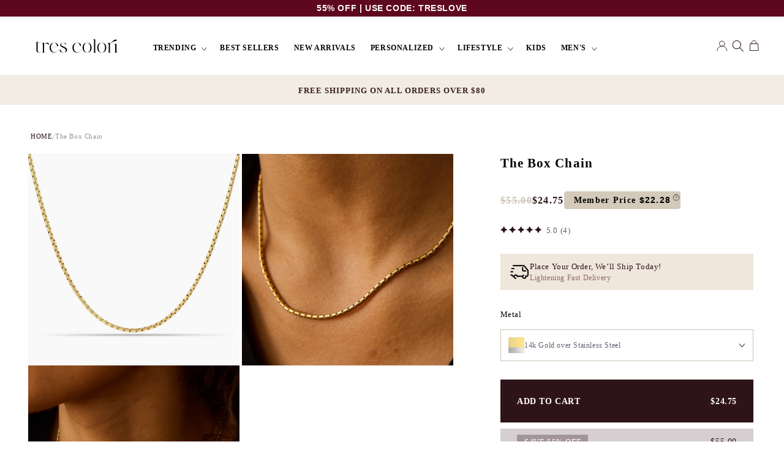

--- FILE ---
content_type: text/html; charset=utf-8
request_url: https://trescolori.com/products/the-box-chain
body_size: 67081
content:















<!doctype html>
<html class="no-js" lang="en">
  <head>
    <meta charset="utf-8">
    <meta http-equiv="X-UA-Compatible" content="IE=edge">
    <meta name="viewport" content="width=device-width, minimum-scale=1.0, maximum-scale=1.0, user-scalable=no">
    <meta name="theme-color" content="">
    <link rel="canonical" href="https://trescolori.com/products/the-box-chain">

    <!-- Anti-flicker snippet (recommended) -->
    <style>
      .async-hide {
        opacity: 0 !important
      }
    </style><link rel="icon" type="image/png" href="//trescolori.com/cdn/shop/files/favicon_f95beedc-2a08-4e35-aa7d-f8cd4f1d6f74.png?crop=center&height=32&v=1712173418&width=32"><link rel="preconnect" href="https://fonts.shopifycdn.com" crossorigin><link rel="preconnect" href="https://cdn.shopify.com" crossorigin>
    <link rel="preconnect" href="https://cdn.trescolori.net" crossorigin>

    <title>
      The Box Chain
 &ndash; Tres Colori Jewelry</title>

    
      <meta name="description" content="Endlessly versatile, our Box Chain is a jewelry collection staple. Add a polished touch to your day-to-night ensembles with this box style chain, measuring 3.5mm in thickness. Crafted from 925 sterling silver, the piece comes in a high-luster 14K yellow gold plating that lends golden glow to your look, be it casual or smart attire. Product Details Chain Type: Box Chain Closure: Lobster Clasp Metal: 925 Sterling Silver Width: 3.5mm Chain Lengths: 16&quot; inches 18&quot; inches 20&quot; inches Description Endlessly versatile, our Box Chain is a jewelry collection staple. Add a polished touch to your day-to-night ensembles with this box-style chain, measuring 3.5mm in thickness. Crafted from 925 sterling silver, the piece comes in a high-luster 14K yellow gold plating that lends a golden glow to your look, be it casual or smart attire.">
    

    

<meta property="og:site_name" content="Tres Colori Jewelry">
<meta property="og:url" content="https://trescolori.com/products/the-box-chain">
<meta property="og:title" content="The Box Chain">
<meta property="og:type" content="product">
<meta property="og:description" content="Endlessly versatile, our Box Chain is a jewelry collection staple. Add a polished touch to your day-to-night ensembles with this box style chain, measuring 3.5mm in thickness. Crafted from 925 sterling silver, the piece comes in a high-luster 14K yellow gold plating that lends golden glow to your look, be it casual or smart attire. Product Details Chain Type: Box Chain Closure: Lobster Clasp Metal: 925 Sterling Silver Width: 3.5mm Chain Lengths: 16&quot; inches 18&quot; inches 20&quot; inches Description Endlessly versatile, our Box Chain is a jewelry collection staple. Add a polished touch to your day-to-night ensembles with this box-style chain, measuring 3.5mm in thickness. Crafted from 925 sterling silver, the piece comes in a high-luster 14K yellow gold plating that lends a golden glow to your look, be it casual or smart attire."><meta property="og:image" content="http://trescolori.com/cdn/shop/files/trescolori7.1-2_1.jpg?v=1753976154">
  <meta property="og:image:secure_url" content="https://trescolori.com/cdn/shop/files/trescolori7.1-2_1.jpg?v=1753976154">
  <meta property="og:image:width" content="3485">
  <meta property="og:image:height" content="3485"><meta property="og:price:amount" content="55.00">
  <meta property="og:price:currency" content="USD"><meta name="twitter:card" content="summary_large_image">
<meta name="twitter:title" content="The Box Chain">
<meta name="twitter:description" content="Endlessly versatile, our Box Chain is a jewelry collection staple. Add a polished touch to your day-to-night ensembles with this box style chain, measuring 3.5mm in thickness. Crafted from 925 sterling silver, the piece comes in a high-luster 14K yellow gold plating that lends golden glow to your look, be it casual or smart attire. Product Details Chain Type: Box Chain Closure: Lobster Clasp Metal: 925 Sterling Silver Width: 3.5mm Chain Lengths: 16&quot; inches 18&quot; inches 20&quot; inches Description Endlessly versatile, our Box Chain is a jewelry collection staple. Add a polished touch to your day-to-night ensembles with this box-style chain, measuring 3.5mm in thickness. Crafted from 925 sterling silver, the piece comes in a high-luster 14K yellow gold plating that lends a golden glow to your look, be it casual or smart attire.">


    <script src="//trescolori.com/cdn/shop/t/358/assets/constants.js?v=58251544750838685771764714428" defer="defer"></script>
    <script src="//trescolori.com/cdn/shop/t/358/assets/pubsub.js?v=158357773527763999511764714428" defer="defer"></script>
    <script src="//trescolori.com/cdn/shop/t/358/assets/global.js?v=114829422272999900461764714428" defer="defer"></script><style data-shopify>
  :root {
  --font-body-scale: 1.0;
  --font-heading-scale: 1.0;

  --color-base-text: , , ;
  --color-shadow: , , ;
  --color-base-background-1: , , ;
  --color-base-background-2: , , ;
  --color-base-solid-button-labels: , , ;
  --color-base-outline-button-labels: , , ;
  --color-base-accent-1: , , ;
  --color-base-accent-2: , , ;
  --payment-terms-background-color: ;

  --gradient-base-background-1: ;
  --gradient-base-background-2: ;
  --gradient-base-accent-1: ;
  --gradient-base-accent-2: ;

  --media-padding: px;
  --media-border-opacity: 0.05;
  --media-border-width: 1px;
  --media-radius: 0px;
  --media-shadow-opacity: 0.0;
  --media-shadow-horizontal-offset: 0px;
  --media-shadow-vertical-offset: 4px;
  --media-shadow-blur-radius: 5px;
  --media-shadow-visible: 0;

  --page-width: 180rem;
  --page-width-margin: 0rem;

  --card-image-padding: 0.0rem;
  --card-corner-radius: 0.0rem;
  --card-text-alignment: left;
  --card-border-width: 0.0rem;
  --card-border-opacity: 0.1;
  --card-shadow-opacity: 0.0;
  --card-shadow-horizontal-offset: 0.0rem;
  --card-shadow-vertical-offset: 0.4rem;
  --card-shadow-blur-radius: 0.5rem;

  --badge-corner-radius: 4.0rem;

  --popup-border-width: 1px;
  --popup-border-opacity: 0.1;
  --popup-corner-radius: 0px;
  --popup-shadow-opacity: 0.05;
  --popup-shadow-horizontal-offset: 0px;
  --popup-shadow-vertical-offset: 4px;
  --popup-shadow-blur-radius: 5px;

  --drawer-border-width: 1px;
  --drawer-border-opacity: 0.1;
  --drawer-shadow-opacity: 0.0;
  --drawer-shadow-horizontal-offset: 0px;
  --drawer-shadow-vertical-offset: 4px;
  --drawer-shadow-blur-radius: 5px;

  --spacing-sections-desktop: 0px;
  --spacing-sections-mobile: 0px;

  --grid-desktop-vertical-spacing: 8px;
  --grid-desktop-horizontal-spacing: 8px;
  --grid-mobile-vertical-spacing: 4px;
  --grid-mobile-horizontal-spacing: 4px;

  --text-boxes-border-opacity: 0.1;
  --text-boxes-border-width: 0px;
  --text-boxes-radius: 0px;
  --text-boxes-shadow-opacity: 0.0;
  --text-boxes-shadow-horizontal-offset: 0px;
  --text-boxes-shadow-vertical-offset: 4px;
  --text-boxes-shadow-blur-radius: 5px;

  --buttons-radius: 0px;
  --buttons-radius-outset: 0px;
  --buttons-border-width: 1px;
  --buttons-border-opacity: 1.0;
  --buttons-shadow-opacity: 0.0;
  --buttons-shadow-horizontal-offset: 0px;
  --buttons-shadow-vertical-offset: 4px;
  --buttons-shadow-blur-radius: 5px;
  --buttons-border-offset: 0px;

  --inputs-radius: 0px;
  --inputs-border-width: 1px;
  --inputs-border-opacity: 0.55;
  --inputs-shadow-opacity: 0.0;
  --inputs-shadow-horizontal-offset: 0px;
  --inputs-margin-offset: 0px;
  --inputs-shadow-vertical-offset: 4px;
  --inputs-shadow-blur-radius: 5px;
  --inputs-radius-outset: 0px;

  --variant-pills-radius: 40px;
  --variant-pills-border-width: 1px;
  --variant-pills-border-opacity: 0.55;
  --variant-pills-shadow-opacity: 0.0;
  --variant-pills-shadow-horizontal-offset: 0px;
  --variant-pills-shadow-vertical-offset: 4px;
  --variant-pills-shadow-blur-radius: 5px;
  }

  *,
  *::before,
  *::after {
  box-sizing: inherit;
  }

  html {
  box-sizing: border-box;
  font-size: calc(var(--font-body-scale) * 62.5%);
  height: 100%;
  }

  body {
  display: grid;
  grid-template-rows: auto auto 1fr auto;
  grid-template-columns: 100%;
  min-height: 100%;
  margin: 0;
  font-size: 1.5rem;
  letter-spacing: 0.06rem;
  line-height: calc(1 + 0.8 / var(--font-body-scale));
  }

  @media screen and (min-width: 750px) {
  body {
  font-size: 1.6rem;
  }
  }
</style>

<link href="//trescolori.com/cdn/shop/t/358/assets/common.css?v=165214512939080335881764714428" rel="stylesheet" type="text/css" media="all" />
<link
      rel="stylesheet"
      href="//trescolori.com/cdn/shop/t/358/assets/component-predictive-search.css?v=40331045131440739491764714428"
      media="print"
      onload="this.media='all'"
  ><script src="//trescolori.com/cdn/shop/t/358/assets/animations.js?v=88693664871331136111764714428" defer="defer"></script>
  <script>window.performance && window.performance.mark && window.performance.mark('shopify.content_for_header.start');</script><meta id="shopify-digital-wallet" name="shopify-digital-wallet" content="/6795329609/digital_wallets/dialog">
<meta name="shopify-checkout-api-token" content="51706ffe9c4ca80b61bfe91fb815eb4c">
<meta id="in-context-paypal-metadata" data-shop-id="6795329609" data-venmo-supported="true" data-environment="production" data-locale="en_US" data-paypal-v4="true" data-currency="USD">
<link rel="alternate" type="application/json+oembed" href="https://trescolori.com/products/the-box-chain.oembed">
<script async="async" src="/checkouts/internal/preloads.js?locale=en-US"></script>
<link rel="preconnect" href="https://shop.app" crossorigin="anonymous">
<script async="async" src="https://shop.app/checkouts/internal/preloads.js?locale=en-US&shop_id=6795329609" crossorigin="anonymous"></script>
<script id="apple-pay-shop-capabilities" type="application/json">{"shopId":6795329609,"countryCode":"US","currencyCode":"USD","merchantCapabilities":["supports3DS"],"merchantId":"gid:\/\/shopify\/Shop\/6795329609","merchantName":"Tres Colori Jewelry","requiredBillingContactFields":["postalAddress","email","phone"],"requiredShippingContactFields":["postalAddress","email","phone"],"shippingType":"shipping","supportedNetworks":["visa","masterCard","amex","discover","elo","jcb"],"total":{"type":"pending","label":"Tres Colori Jewelry","amount":"1.00"},"shopifyPaymentsEnabled":true,"supportsSubscriptions":true}</script>
<script id="shopify-features" type="application/json">{"accessToken":"51706ffe9c4ca80b61bfe91fb815eb4c","betas":["rich-media-storefront-analytics"],"domain":"trescolori.com","predictiveSearch":true,"shopId":6795329609,"locale":"en"}</script>
<script>var Shopify = Shopify || {};
Shopify.shop = "tres-colori.myshopify.com";
Shopify.locale = "en";
Shopify.currency = {"active":"USD","rate":"1.0"};
Shopify.country = "US";
Shopify.theme = {"name":"V-DAy 2026","id":185990512713,"schema_name":"Dawn","schema_version":"13.0.0","theme_store_id":null,"role":"main"};
Shopify.theme.handle = "null";
Shopify.theme.style = {"id":null,"handle":null};
Shopify.cdnHost = "trescolori.com/cdn";
Shopify.routes = Shopify.routes || {};
Shopify.routes.root = "/";</script>
<script type="module">!function(o){(o.Shopify=o.Shopify||{}).modules=!0}(window);</script>
<script>!function(o){function n(){var o=[];function n(){o.push(Array.prototype.slice.apply(arguments))}return n.q=o,n}var t=o.Shopify=o.Shopify||{};t.loadFeatures=n(),t.autoloadFeatures=n()}(window);</script>
<script>
  window.ShopifyPay = window.ShopifyPay || {};
  window.ShopifyPay.apiHost = "shop.app\/pay";
  window.ShopifyPay.redirectState = null;
</script>
<script id="shop-js-analytics" type="application/json">{"pageType":"product"}</script>
<script defer="defer" async type="module" src="//trescolori.com/cdn/shopifycloud/shop-js/modules/v2/client.init-shop-cart-sync_BT-GjEfc.en.esm.js"></script>
<script defer="defer" async type="module" src="//trescolori.com/cdn/shopifycloud/shop-js/modules/v2/chunk.common_D58fp_Oc.esm.js"></script>
<script defer="defer" async type="module" src="//trescolori.com/cdn/shopifycloud/shop-js/modules/v2/chunk.modal_xMitdFEc.esm.js"></script>
<script type="module">
  await import("//trescolori.com/cdn/shopifycloud/shop-js/modules/v2/client.init-shop-cart-sync_BT-GjEfc.en.esm.js");
await import("//trescolori.com/cdn/shopifycloud/shop-js/modules/v2/chunk.common_D58fp_Oc.esm.js");
await import("//trescolori.com/cdn/shopifycloud/shop-js/modules/v2/chunk.modal_xMitdFEc.esm.js");

  window.Shopify.SignInWithShop?.initShopCartSync?.({"fedCMEnabled":true,"windoidEnabled":true});

</script>
<script>
  window.Shopify = window.Shopify || {};
  if (!window.Shopify.featureAssets) window.Shopify.featureAssets = {};
  window.Shopify.featureAssets['shop-js'] = {"shop-cart-sync":["modules/v2/client.shop-cart-sync_DZOKe7Ll.en.esm.js","modules/v2/chunk.common_D58fp_Oc.esm.js","modules/v2/chunk.modal_xMitdFEc.esm.js"],"init-fed-cm":["modules/v2/client.init-fed-cm_B6oLuCjv.en.esm.js","modules/v2/chunk.common_D58fp_Oc.esm.js","modules/v2/chunk.modal_xMitdFEc.esm.js"],"shop-cash-offers":["modules/v2/client.shop-cash-offers_D2sdYoxE.en.esm.js","modules/v2/chunk.common_D58fp_Oc.esm.js","modules/v2/chunk.modal_xMitdFEc.esm.js"],"shop-login-button":["modules/v2/client.shop-login-button_QeVjl5Y3.en.esm.js","modules/v2/chunk.common_D58fp_Oc.esm.js","modules/v2/chunk.modal_xMitdFEc.esm.js"],"pay-button":["modules/v2/client.pay-button_DXTOsIq6.en.esm.js","modules/v2/chunk.common_D58fp_Oc.esm.js","modules/v2/chunk.modal_xMitdFEc.esm.js"],"shop-button":["modules/v2/client.shop-button_DQZHx9pm.en.esm.js","modules/v2/chunk.common_D58fp_Oc.esm.js","modules/v2/chunk.modal_xMitdFEc.esm.js"],"avatar":["modules/v2/client.avatar_BTnouDA3.en.esm.js"],"init-windoid":["modules/v2/client.init-windoid_CR1B-cfM.en.esm.js","modules/v2/chunk.common_D58fp_Oc.esm.js","modules/v2/chunk.modal_xMitdFEc.esm.js"],"init-shop-for-new-customer-accounts":["modules/v2/client.init-shop-for-new-customer-accounts_C_vY_xzh.en.esm.js","modules/v2/client.shop-login-button_QeVjl5Y3.en.esm.js","modules/v2/chunk.common_D58fp_Oc.esm.js","modules/v2/chunk.modal_xMitdFEc.esm.js"],"init-shop-email-lookup-coordinator":["modules/v2/client.init-shop-email-lookup-coordinator_BI7n9ZSv.en.esm.js","modules/v2/chunk.common_D58fp_Oc.esm.js","modules/v2/chunk.modal_xMitdFEc.esm.js"],"init-shop-cart-sync":["modules/v2/client.init-shop-cart-sync_BT-GjEfc.en.esm.js","modules/v2/chunk.common_D58fp_Oc.esm.js","modules/v2/chunk.modal_xMitdFEc.esm.js"],"shop-toast-manager":["modules/v2/client.shop-toast-manager_DiYdP3xc.en.esm.js","modules/v2/chunk.common_D58fp_Oc.esm.js","modules/v2/chunk.modal_xMitdFEc.esm.js"],"init-customer-accounts":["modules/v2/client.init-customer-accounts_D9ZNqS-Q.en.esm.js","modules/v2/client.shop-login-button_QeVjl5Y3.en.esm.js","modules/v2/chunk.common_D58fp_Oc.esm.js","modules/v2/chunk.modal_xMitdFEc.esm.js"],"init-customer-accounts-sign-up":["modules/v2/client.init-customer-accounts-sign-up_iGw4briv.en.esm.js","modules/v2/client.shop-login-button_QeVjl5Y3.en.esm.js","modules/v2/chunk.common_D58fp_Oc.esm.js","modules/v2/chunk.modal_xMitdFEc.esm.js"],"shop-follow-button":["modules/v2/client.shop-follow-button_CqMgW2wH.en.esm.js","modules/v2/chunk.common_D58fp_Oc.esm.js","modules/v2/chunk.modal_xMitdFEc.esm.js"],"checkout-modal":["modules/v2/client.checkout-modal_xHeaAweL.en.esm.js","modules/v2/chunk.common_D58fp_Oc.esm.js","modules/v2/chunk.modal_xMitdFEc.esm.js"],"shop-login":["modules/v2/client.shop-login_D91U-Q7h.en.esm.js","modules/v2/chunk.common_D58fp_Oc.esm.js","modules/v2/chunk.modal_xMitdFEc.esm.js"],"lead-capture":["modules/v2/client.lead-capture_BJmE1dJe.en.esm.js","modules/v2/chunk.common_D58fp_Oc.esm.js","modules/v2/chunk.modal_xMitdFEc.esm.js"],"payment-terms":["modules/v2/client.payment-terms_Ci9AEqFq.en.esm.js","modules/v2/chunk.common_D58fp_Oc.esm.js","modules/v2/chunk.modal_xMitdFEc.esm.js"]};
</script>
<script>(function() {
  var isLoaded = false;
  function asyncLoad() {
    if (isLoaded) return;
    isLoaded = true;
    var urls = ["\/\/cdn.shopify.com\/s\/files\/1\/0257\/0108\/9360\/t\/85\/assets\/usf-license.js?shop=tres-colori.myshopify.com","https:\/\/ecommplugins-scripts.trustpilot.com\/v2.1\/js\/header.min.js?settings=eyJrZXkiOiJOd0lPYzJPVGwyaUJsSENNIiwicyI6Im5vbmUifQ==\u0026v=2.5\u0026shop=tres-colori.myshopify.com","https:\/\/ecommplugins-trustboxsettings.trustpilot.com\/tres-colori.myshopify.com.js?settings=1750870293637\u0026shop=tres-colori.myshopify.com","https:\/\/pdq-scripts.pdqprod.link\/shopify-scripts.js?shop=tres-colori.myshopify.com","https:\/\/app1.subscribfy.com\/js\/script.js?v=1725376975\u0026shop=tres-colori.myshopify.com","https:\/\/pdq-scripts.pdqprod.link\/pdq-plugins.js?shop=tres-colori.myshopify.com","\/\/cdn.shopify.com\/proxy\/7f2370e7aea8ace12072fc152b24951e40cfe22449bc8a83017fb47171e15538\/cdn.bogos.io\/script_tag\/secomapp.scripttag.js?shop=tres-colori.myshopify.com\u0026sp-cache-control=cHVibGljLCBtYXgtYWdlPTkwMA","https:\/\/ecommplugins-scripts.trustpilot.com\/v2.1\/js\/success.min.js?settings=eyJrZXkiOiJOd0lPYzJPVGwyaUJsSENNIiwicyI6Im5vbmUiLCJ0IjpbIm9yZGVycy9mdWxmaWxsZWQiXSwidiI6IiIsImEiOiIifQ==\u0026shop=tres-colori.myshopify.com","https:\/\/cdn.attn.tv\/trescolori\/dtag.js?shop=tres-colori.myshopify.com"];
    for (var i = 0; i < urls.length; i++) {
      var s = document.createElement('script');
      s.type = 'text/javascript';
      s.async = true;
      s.src = urls[i];
      var x = document.getElementsByTagName('script')[0];
      x.parentNode.insertBefore(s, x);
    }
  };
  if(window.attachEvent) {
    window.attachEvent('onload', asyncLoad);
  } else {
    window.addEventListener('load', asyncLoad, false);
  }
})();</script>
<script id="__st">var __st={"a":6795329609,"offset":-18000,"reqid":"6c94036f-9940-46c6-896b-fbfa82ef0ff9-1769529535","pageurl":"trescolori.com\/products\/the-box-chain","u":"5295df028891","p":"product","rtyp":"product","rid":6597723422793};</script>
<script>window.ShopifyPaypalV4VisibilityTracking = true;</script>
<script id="captcha-bootstrap">!function(){'use strict';const t='contact',e='account',n='new_comment',o=[[t,t],['blogs',n],['comments',n],[t,'customer']],c=[[e,'customer_login'],[e,'guest_login'],[e,'recover_customer_password'],[e,'create_customer']],r=t=>t.map((([t,e])=>`form[action*='/${t}']:not([data-nocaptcha='true']) input[name='form_type'][value='${e}']`)).join(','),a=t=>()=>t?[...document.querySelectorAll(t)].map((t=>t.form)):[];function s(){const t=[...o],e=r(t);return a(e)}const i='password',u='form_key',d=['recaptcha-v3-token','g-recaptcha-response','h-captcha-response',i],f=()=>{try{return window.sessionStorage}catch{return}},m='__shopify_v',_=t=>t.elements[u];function p(t,e,n=!1){try{const o=window.sessionStorage,c=JSON.parse(o.getItem(e)),{data:r}=function(t){const{data:e,action:n}=t;return t[m]||n?{data:e,action:n}:{data:t,action:n}}(c);for(const[e,n]of Object.entries(r))t.elements[e]&&(t.elements[e].value=n);n&&o.removeItem(e)}catch(o){console.error('form repopulation failed',{error:o})}}const l='form_type',E='cptcha';function T(t){t.dataset[E]=!0}const w=window,h=w.document,L='Shopify',v='ce_forms',y='captcha';let A=!1;((t,e)=>{const n=(g='f06e6c50-85a8-45c8-87d0-21a2b65856fe',I='https://cdn.shopify.com/shopifycloud/storefront-forms-hcaptcha/ce_storefront_forms_captcha_hcaptcha.v1.5.2.iife.js',D={infoText:'Protected by hCaptcha',privacyText:'Privacy',termsText:'Terms'},(t,e,n)=>{const o=w[L][v],c=o.bindForm;if(c)return c(t,g,e,D).then(n);var r;o.q.push([[t,g,e,D],n]),r=I,A||(h.body.append(Object.assign(h.createElement('script'),{id:'captcha-provider',async:!0,src:r})),A=!0)});var g,I,D;w[L]=w[L]||{},w[L][v]=w[L][v]||{},w[L][v].q=[],w[L][y]=w[L][y]||{},w[L][y].protect=function(t,e){n(t,void 0,e),T(t)},Object.freeze(w[L][y]),function(t,e,n,w,h,L){const[v,y,A,g]=function(t,e,n){const i=e?o:[],u=t?c:[],d=[...i,...u],f=r(d),m=r(i),_=r(d.filter((([t,e])=>n.includes(e))));return[a(f),a(m),a(_),s()]}(w,h,L),I=t=>{const e=t.target;return e instanceof HTMLFormElement?e:e&&e.form},D=t=>v().includes(t);t.addEventListener('submit',(t=>{const e=I(t);if(!e)return;const n=D(e)&&!e.dataset.hcaptchaBound&&!e.dataset.recaptchaBound,o=_(e),c=g().includes(e)&&(!o||!o.value);(n||c)&&t.preventDefault(),c&&!n&&(function(t){try{if(!f())return;!function(t){const e=f();if(!e)return;const n=_(t);if(!n)return;const o=n.value;o&&e.removeItem(o)}(t);const e=Array.from(Array(32),(()=>Math.random().toString(36)[2])).join('');!function(t,e){_(t)||t.append(Object.assign(document.createElement('input'),{type:'hidden',name:u})),t.elements[u].value=e}(t,e),function(t,e){const n=f();if(!n)return;const o=[...t.querySelectorAll(`input[type='${i}']`)].map((({name:t})=>t)),c=[...d,...o],r={};for(const[a,s]of new FormData(t).entries())c.includes(a)||(r[a]=s);n.setItem(e,JSON.stringify({[m]:1,action:t.action,data:r}))}(t,e)}catch(e){console.error('failed to persist form',e)}}(e),e.submit())}));const S=(t,e)=>{t&&!t.dataset[E]&&(n(t,e.some((e=>e===t))),T(t))};for(const o of['focusin','change'])t.addEventListener(o,(t=>{const e=I(t);D(e)&&S(e,y())}));const B=e.get('form_key'),M=e.get(l),P=B&&M;t.addEventListener('DOMContentLoaded',(()=>{const t=y();if(P)for(const e of t)e.elements[l].value===M&&p(e,B);[...new Set([...A(),...v().filter((t=>'true'===t.dataset.shopifyCaptcha))])].forEach((e=>S(e,t)))}))}(h,new URLSearchParams(w.location.search),n,t,e,['guest_login'])})(!0,!0)}();</script>
<script integrity="sha256-4kQ18oKyAcykRKYeNunJcIwy7WH5gtpwJnB7kiuLZ1E=" data-source-attribution="shopify.loadfeatures" defer="defer" src="//trescolori.com/cdn/shopifycloud/storefront/assets/storefront/load_feature-a0a9edcb.js" crossorigin="anonymous"></script>
<script crossorigin="anonymous" defer="defer" src="//trescolori.com/cdn/shopifycloud/storefront/assets/shopify_pay/storefront-65b4c6d7.js?v=20250812"></script>
<script data-source-attribution="shopify.dynamic_checkout.dynamic.init">var Shopify=Shopify||{};Shopify.PaymentButton=Shopify.PaymentButton||{isStorefrontPortableWallets:!0,init:function(){window.Shopify.PaymentButton.init=function(){};var t=document.createElement("script");t.src="https://trescolori.com/cdn/shopifycloud/portable-wallets/latest/portable-wallets.en.js",t.type="module",document.head.appendChild(t)}};
</script>
<script data-source-attribution="shopify.dynamic_checkout.buyer_consent">
  function portableWalletsHideBuyerConsent(e){var t=document.getElementById("shopify-buyer-consent"),n=document.getElementById("shopify-subscription-policy-button");t&&n&&(t.classList.add("hidden"),t.setAttribute("aria-hidden","true"),n.removeEventListener("click",e))}function portableWalletsShowBuyerConsent(e){var t=document.getElementById("shopify-buyer-consent"),n=document.getElementById("shopify-subscription-policy-button");t&&n&&(t.classList.remove("hidden"),t.removeAttribute("aria-hidden"),n.addEventListener("click",e))}window.Shopify?.PaymentButton&&(window.Shopify.PaymentButton.hideBuyerConsent=portableWalletsHideBuyerConsent,window.Shopify.PaymentButton.showBuyerConsent=portableWalletsShowBuyerConsent);
</script>
<script data-source-attribution="shopify.dynamic_checkout.cart.bootstrap">document.addEventListener("DOMContentLoaded",(function(){function t(){return document.querySelector("shopify-accelerated-checkout-cart, shopify-accelerated-checkout")}if(t())Shopify.PaymentButton.init();else{new MutationObserver((function(e,n){t()&&(Shopify.PaymentButton.init(),n.disconnect())})).observe(document.body,{childList:!0,subtree:!0})}}));
</script>
<script id='scb4127' type='text/javascript' async='' src='https://trescolori.com/cdn/shopifycloud/privacy-banner/storefront-banner.js'></script><link id="shopify-accelerated-checkout-styles" rel="stylesheet" media="screen" href="https://trescolori.com/cdn/shopifycloud/portable-wallets/latest/accelerated-checkout-backwards-compat.css" crossorigin="anonymous">
<style id="shopify-accelerated-checkout-cart">
        #shopify-buyer-consent {
  margin-top: 1em;
  display: inline-block;
  width: 100%;
}

#shopify-buyer-consent.hidden {
  display: none;
}

#shopify-subscription-policy-button {
  background: none;
  border: none;
  padding: 0;
  text-decoration: underline;
  font-size: inherit;
  cursor: pointer;
}

#shopify-subscription-policy-button::before {
  box-shadow: none;
}

      </style>
<script id="sections-script" data-sections="header" defer="defer" src="//trescolori.com/cdn/shop/t/358/compiled_assets/scripts.js?v=84713"></script>
<script>window.performance && window.performance.mark && window.performance.mark('shopify.content_for_header.end');</script>
  <!-- "snippets/shogun-products.liquid" was not rendered, the associated app was uninstalled -->

    <script>window._usfTheme={
    id:128592117833,
    name:"Dawn",
    version:"13.0.0",
    vendor:"Shopify",
    applied:1,
    assetUrl:"//trescolori.com/cdn/shop/t/358/assets/usf-boot.js?v=182574418442252329061764714428"
};
window._usfCustomerTags = null;
window._usfCollectionId = null;
window._usfCollectionDefaultSort = null;
window._usfLocale = "en";
window._usfRootUrl = "\/";
window.usf = {
  settings: {"online":1,"version":"1.0.2.4112","shop":"tres-colori.myshopify.com","siteId":"20524fb1-c9b3-44ff-a4ff-ac7a0af066cf","resUrl":"//cdn.shopify.com/s/files/1/0257/0108/9360/t/85/assets/","analyticsApiUrl":"https://svc-1000-analytics-usf.hotyon.com/set","searchSvcUrl":"https://svc-1000-usf.hotyon.com/","enabledPlugins":["currency-doubly","collections-sort-orders","swatch-colorsizeswatch"],"mobileBreakpoint":767,"decimals":2,"decimalDisplay":".","thousandSeparator":",","currency":"USD","priceLongFormat":"${0} USD","priceFormat":"${0}","plugins":{"swatch-colorsizeswatch":{"swatchType":"circle","showImage":false,"colorNames":"Color","showSoldOutVariant":true,"showToolTip":true,"tooltipPosition":"top","hideOptions":["Chain Length","Ring Size","Ring Size","Engraving","Hoop Size","Font","Size","Zodiac Sign","Title","Material","Chain Type"],"hideOptionsUnavailable":false}},"revision":80388625,"filters":{"desktopLikeMobile":1,"filtersHorzStyle":"default","filtersHorzPosition":"left","filtersMobileStyle":"default"},"instantSearch":{"online":1,"searchBoxSelector":"input[name=q]","numOfSuggestions":6,"numOfProductMatches":6,"numOfCollections":4,"numOfPages":4,"layout":"two-columns","productDisplayType":"list","productColumnPosition":"left","productsPerRow":2,"showPopularProducts":1,"numOfPopularProducts":6,"numOfRecentSearches":5},"search":{"online":1,"sortFields":["r","bestselling","date","-date","price","-price","-discount"],"searchResultsUrl":"/pages/search","more":"infinite","itemsPerPage":28,"imageSizeType":"fixed","imageSize":"600,350","showSearchInputOnSearchPage":1,"showSearchInputOnCollectionPage":1,"searchResultsMetafields":"my_fields.personalization_min_chars\nmy_fields.personalization_max_chars\nmy_fields.product_type\nmy_fields.personalization_font\nmy_fields.personalization_field_count\nmy_fields.personalization_field_type\nmy_fields.capitalization_type\ntrescolori_product_reviews.reviews_count\ntrescolori_product_reviews.reviews_average_rating","showAltImage":1,"showVendor":1,"showSale":1,"showSoldOut":1,"canChangeUrl":1},"collections":{"online":1,"collectionsPageUrl":"/pages/collections"},"filterNavigation":{"showFilterArea":1,"showSingle":1,"showProductCount":1,"scrollUpOnChange":1},"translation_en":{"search":"Search","latestSearches":"Latest searches","popularSearches":"Popular searches","viewAllResultsFor":"view all results for <span class=\"usf-highlight\">{0}</span>","viewAllResults":"view all results","noMatchesFoundFor":"No matches found for \"<b>{0}</b>\". Please try again with a different term.","productSearchResultWithTermSummary":"<b>{0}</b> results for '<b>{1}</b>'","productSearchResultSummary":"<b>{0}</b> products","productSearchNoResults":"<h2>No matching for '<b>{0}</b>'.</h2><p>But don't give up - check the filters, spelling or try less specific search terms.</p>","productSearchNoResultsEmptyTerm":"<h2>No results found.</h2><p>But don't give up - check the filters or try less specific terms.</p>","clearAll":"Clear all","clear":"Clear","clearAllFilters":"Clear all filters","clearFiltersBy":"Clear filters by {0}","filterBy":"Filter by {0}","sort":"Sort","sortBy_r":"Relevance","sortBy_title":"Title: A-Z","sortBy_-title":"Title: Z-A","sortBy_date":"Date: Old to New","sortBy_-date":"Date: New to Old","sortBy_price":"Price: Low to High","sortBy_-price":"Price: High to Low","sortBy_percentSale":"Percent sales: Low to High","sortBy_-percentSale":"Percent sales: High to Low","sortBy_-discount":"Discount: High to Low","sortBy_bestselling":"Best selling","sortBy_-available":"Inventory: High to Low","sortBy_producttype":"Product Type: A-Z","sortBy_-producttype":"Product Type: Z-A","sortBy_random":"Random","filters":"Filters","filterOptions":"Filter options","clearFilterOptions":"Clear all filter options","youHaveViewed":"You've viewed {0} of {1} products","loadMore":"Load more","loadPrev":"Load previous","productMatches":"Product matches","trending":"Trending","didYouMean":"Sorry, nothing found for '<b>{0}</b>'.<br>Did you mean '<b>{1}</b>'?","searchSuggestions":"Search suggestions","popularSearch":"Popular search","quantity":"Quantity","selectedVariantNotAvailable":"The selected variant is not available.","addToCart":"Add to cart","seeFullDetails":"See full details","chooseOptions":"Choose options","quickView":"Quick view","sale":"Sale","save":"Save","soldOut":"Sold out","viewItems":"View items","more":"More","all":"All","prevPage":"Previous page","gotoPage":"Go to page {0}","nextPage":"Next page","from":"From","collections":"Collections","pages":"Pages","sortBy_":"Popularity","sortBy_option:Chain Length":"Chain Length: A-Z","sortBy_-option:Chain Length":"Chain Length: Z-A","sortBy_option:Color":"Color: A-Z","sortBy_-option:Color":"Color: Z-A","sortBy_option:Hoop Size":"Hoop Size: A-Z","sortBy_-option:Hoop Size":"Hoop Size: Z-A","sortBy_option:Length":"Length: A-Z","sortBy_-option:Length":"Length: Z-A","sortBy_option:Metal Selection":"Metal Selection: A-Z","sortBy_-option:Metal Selection":"Metal Selection: Z-A","sortBy_option:Ring Size":"Ring Size: A-Z","sortBy_-option:Ring Size":"Ring Size: Z-A","sortBy_option:Select Ring Size for Her":"Select Ring Size for Her: A-Z","sortBy_-option:Select Ring Size for Her":"Select Ring Size for Her: Z-A","sortBy_option:Select Ring Size for Him":"Select Ring Size for Him: A-Z","sortBy_-option:Select Ring Size for Him":"Select Ring Size for Him: Z-A","sortBy_option:Size":"Size: A-Z","sortBy_-option:Size":"Size: Z-A","sortBy_option:What is broken?":"What is broken?: A-Z","sortBy_-option:What is broken?":"What is broken?: Z-A","sortBy_option:Wrist Size":"Wrist Size: A-Z","sortBy_-option:Wrist Size":"Wrist Size: Z-A","sortBy_option:Zodiac Sign":"Zodiac Sign: A-Z","sortBy_-option:Zodiac Sign":"Zodiac Sign: Z-A","sortBy_option:Chain Type":"Chain Type: A-Z","sortBy_-option:Chain Type":"Chain Type: Z-A","sortBy_option:Amount":"Amount: A-Z","sortBy_-option:Amount":"Amount: Z-A","sortBy_option:Ring Size 1":"Ring Size 1: A-Z","sortBy_-option:Ring Size 1":"Ring Size 1: Z-A","sortBy_option:Font":"Font: A-Z","sortBy_-option:Font":"Font: Z-A","sortBy_option:Engraving":"Engraving: A-Z","sortBy_-option:Engraving":"Engraving: Z-A","sortBy_option:Material":"Material: A-Z","sortBy_-option:Material":"Material: Z-A","sortBy_option:Title":"Title: A-Z","sortBy_-option:Title":"Title: Z-A","sortBy_metafield:loox.avg_rating":"loox.avg_rating: Low to High","sortBy_-metafield:loox.avg_rating":"loox.avg_rating: High to Low","sortBy_option:Chain type":"Chain type: A-Z","sortBy_-option:Chain type":"Chain type: Z-A","sortBy_option:Shipping Upgrade":"Shipping Upgrade: A-Z","sortBy_-option:Shipping Upgrade":"Shipping Upgrade: Z-A","sortBy_option:title":"title: A-Z","sortBy_-option:title":"title: Z-A"}}
}
</script>
<script src="//trescolori.com/cdn/shop/t/358/assets/usf-boot.js?v=182574418442252329061764714428" async></script>


    <link href="//trescolori.com/cdn/shop/t/358/assets/index.css?v=19478898125614420981764714428" rel="stylesheet" type="text/css" media="all" />

    <style data-shopify>
      @font-face {
  font-family: Assistant;
  font-weight: 400;
  font-style: normal;
  font-display: swap;
  src: url("//trescolori.com/cdn/fonts/assistant/assistant_n4.9120912a469cad1cc292572851508ca49d12e768.woff2") format("woff2"),
       url("//trescolori.com/cdn/fonts/assistant/assistant_n4.6e9875ce64e0fefcd3f4446b7ec9036b3ddd2985.woff") format("woff");
}

      @font-face {
  font-family: Assistant;
  font-weight: 700;
  font-style: normal;
  font-display: swap;
  src: url("//trescolori.com/cdn/fonts/assistant/assistant_n7.bf44452348ec8b8efa3aa3068825305886b1c83c.woff2") format("woff2"),
       url("//trescolori.com/cdn/fonts/assistant/assistant_n7.0c887fee83f6b3bda822f1150b912c72da0f7b64.woff") format("woff");
}

      
      
      @font-face {
  font-family: Assistant;
  font-weight: 400;
  font-style: normal;
  font-display: swap;
  src: url("//trescolori.com/cdn/fonts/assistant/assistant_n4.9120912a469cad1cc292572851508ca49d12e768.woff2") format("woff2"),
       url("//trescolori.com/cdn/fonts/assistant/assistant_n4.6e9875ce64e0fefcd3f4446b7ec9036b3ddd2985.woff") format("woff");
}


      
          :root,
          .color-background-1 {
          --color-background: 255,255,255;
          
              --gradient-background: #ffffff;
          

          

          --color-foreground: 18,18,18;
          --color-background-contrast: 191,191,191;
          --color-shadow: 18,18,18;
          --color-button: 18,18,18;
          --color-button-text: 255,255,255;
          --color-secondary-button: 255,255,255;
          --color-secondary-button-text: 18,18,18;
          --color-link: 18,18,18;
          --color-badge-foreground: 18,18,18;
          --color-badge-background: 255,255,255;
          --color-badge-border: 18,18,18;
          --payment-terms-background-color: rgb(255 255 255);
          }
      
          
          .color-background-2 {
          --color-background: 243,236,228;
          
              --gradient-background: #f3ece4;
          

          

          --color-foreground: 53,29,29;
          --color-background-contrast: 204,174,140;
          --color-shadow: 53,29,29;
          --color-button: 53,29,29;
          --color-button-text: 53,29,29;
          --color-secondary-button: 243,236,228;
          --color-secondary-button-text: 53,29,29;
          --color-link: 53,29,29;
          --color-badge-foreground: 53,29,29;
          --color-badge-background: 243,236,228;
          --color-badge-border: 53,29,29;
          --payment-terms-background-color: rgb(243 236 228);
          }
      
          
          .color-inverse {
          --color-background: 36,40,51;
          
              --gradient-background: #242833;
          

          

          --color-foreground: 255,255,255;
          --color-background-contrast: 47,52,66;
          --color-shadow: 18,18,18;
          --color-button: 255,255,255;
          --color-button-text: 0,0,0;
          --color-secondary-button: 36,40,51;
          --color-secondary-button-text: 255,255,255;
          --color-link: 255,255,255;
          --color-badge-foreground: 255,255,255;
          --color-badge-background: 36,40,51;
          --color-badge-border: 255,255,255;
          --payment-terms-background-color: rgb(36 40 51);
          }
      
          
          .color-accent-1 {
          --color-background: 18,18,18;
          
              --gradient-background: #121212;
          

          

          --color-foreground: 255,255,255;
          --color-background-contrast: 146,146,146;
          --color-shadow: 18,18,18;
          --color-button: 255,255,255;
          --color-button-text: 18,18,18;
          --color-secondary-button: 18,18,18;
          --color-secondary-button-text: 255,255,255;
          --color-link: 255,255,255;
          --color-badge-foreground: 255,255,255;
          --color-badge-background: 18,18,18;
          --color-badge-border: 255,255,255;
          --payment-terms-background-color: rgb(18 18 18);
          }
      
          
          .color-accent-2 {
          --color-background: 51,79,180;
          
              --gradient-background: #334fb4;
          

          

          --color-foreground: 255,255,255;
          --color-background-contrast: 23,35,81;
          --color-shadow: 18,18,18;
          --color-button: 255,255,255;
          --color-button-text: 51,79,180;
          --color-secondary-button: 51,79,180;
          --color-secondary-button-text: 255,255,255;
          --color-link: 255,255,255;
          --color-badge-foreground: 255,255,255;
          --color-badge-background: 51,79,180;
          --color-badge-border: 255,255,255;
          --payment-terms-background-color: rgb(51 79 180);
          }
      

      body, .color-background-1, .color-background-2, .color-inverse, .color-accent-1, .color-accent-2 {
      color: rgba(var(--color-foreground), 0.75);
      background-color: rgb(var(--color-background));
      }

      :root {
      --font-body-family: "avenir";
      --font-body-style: normal;
      --font-body-weight: 400;
      --font-body-weight-bold: 700;

      --font-heading-family: "baskerville";
      --font-heading-style: normal;
      --font-heading-weight: 400;

      --font-body-scale: 1.0;
      --font-heading-scale: 1.0;

      --media-padding: px;
      --media-border-opacity: 0.05;
      --media-border-width: 1px;
      --media-radius: 0px;
      --media-shadow-opacity: 0.0;
      --media-shadow-horizontal-offset: 0px;
      --media-shadow-vertical-offset: 4px;
      --media-shadow-blur-radius: 5px;
      --media-shadow-visible: 0;

      --page-width: 180rem;
      --page-width-margin: 0rem;

      --product-card-image-padding: 0.0rem;
      --product-card-corner-radius: 0.0rem;
      --product-card-text-alignment: left;
      --product-card-border-width: 0.0rem;
      --product-card-border-opacity: 0.1;
      --product-card-shadow-opacity: 0.0;
      --product-card-shadow-visible: 0;
      --product-card-shadow-horizontal-offset: 0.0rem;
      --product-card-shadow-vertical-offset: 0.4rem;
      --product-card-shadow-blur-radius: 0.5rem;

      --collection-card-image-padding: 0.0rem;
      --collection-card-corner-radius: 0.0rem;
      --collection-card-text-alignment: left;
      --collection-card-border-width: 0.0rem;
      --collection-card-border-opacity: 0.1;
      --collection-card-shadow-opacity: 0.0;
      --collection-card-shadow-visible: 0;
      --collection-card-shadow-horizontal-offset: 0.0rem;
      --collection-card-shadow-vertical-offset: 0.4rem;
      --collection-card-shadow-blur-radius: 0.5rem;

      --blog-card-image-padding: 0.0rem;
      --blog-card-corner-radius: 0.0rem;
      --blog-card-text-alignment: left;
      --blog-card-border-width: 0.0rem;
      --blog-card-border-opacity: 0.1;
      --blog-card-shadow-opacity: 0.0;
      --blog-card-shadow-visible: 0;
      --blog-card-shadow-horizontal-offset: 0.0rem;
      --blog-card-shadow-vertical-offset: 0.4rem;
      --blog-card-shadow-blur-radius: 0.5rem;

      --badge-corner-radius: 4.0rem;

      --popup-border-width: 1px;
      --popup-border-opacity: 0.1;
      --popup-corner-radius: 0px;
      --popup-shadow-opacity: 0.05;
      --popup-shadow-horizontal-offset: 0px;
      --popup-shadow-vertical-offset: 4px;
      --popup-shadow-blur-radius: 5px;

      --drawer-border-width: 1px;
      --drawer-border-opacity: 0.1;
      --drawer-shadow-opacity: 0.0;
      --drawer-shadow-horizontal-offset: 0px;
      --drawer-shadow-vertical-offset: 4px;
      --drawer-shadow-blur-radius: 5px;

      --spacing-sections-desktop: 0px;
      --spacing-sections-mobile: 0px;

      --grid-desktop-vertical-spacing: 8px;
      --grid-desktop-horizontal-spacing: 8px;
      --grid-mobile-vertical-spacing: 4px;
      --grid-mobile-horizontal-spacing: 4px;

      --text-boxes-border-opacity: 0.1;
      --text-boxes-border-width: 0px;
      --text-boxes-radius: 0px;
      --text-boxes-shadow-opacity: 0.0;
      --text-boxes-shadow-visible: 0;
      --text-boxes-shadow-horizontal-offset: 0px;
      --text-boxes-shadow-vertical-offset: 4px;
      --text-boxes-shadow-blur-radius: 5px;

      --buttons-radius: 0px;
      --buttons-radius-outset: 0px;
      --buttons-border-width: 1px;
      --buttons-border-opacity: 1.0;
      --buttons-shadow-opacity: 0.0;
      --buttons-shadow-visible: 0;
      --buttons-shadow-horizontal-offset: 0px;
      --buttons-shadow-vertical-offset: 4px;
      --buttons-shadow-blur-radius: 5px;
      --buttons-border-offset: 0px;

      --inputs-radius: 0px;
      --inputs-border-width: 1px;
      --inputs-border-opacity: 0.55;
      --inputs-shadow-opacity: 0.0;
      --inputs-shadow-horizontal-offset: 0px;
      --inputs-margin-offset: 0px;
      --inputs-shadow-vertical-offset: 4px;
      --inputs-shadow-blur-radius: 5px;
      --inputs-radius-outset: 0px;

      --variant-pills-radius: 40px;
      --variant-pills-border-width: 1px;
      --variant-pills-border-opacity: 0.55;
      --variant-pills-shadow-opacity: 0.0;
      --variant-pills-shadow-horizontal-offset: 0px;
      --variant-pills-shadow-vertical-offset: 4px;
      --variant-pills-shadow-blur-radius: 5px;
      }

      *,
      *::before,
      *::after {
      box-sizing: inherit;
      }

      html {
      box-sizing: border-box;
      font-size: calc(var(--font-body-scale) * 62.5%);
      height: 100%;
      }

      body {
      display: grid;
      grid-template-rows: auto auto 1fr auto;
      grid-template-columns: 100%;
      min-height: 100%;
      margin: 0;
      font-size: 1.5rem;
      letter-spacing: 0.06rem;
      line-height: calc(1 + 0.8 / var(--font-body-scale));
      font-family: var(--font-body-family);
      font-style: var(--font-body-style);
      font-weight: var(--font-body-weight);
      }

      @media screen and (min-width: 750px) {
      body {
      font-size: 1.6rem;
      }
      }
    </style>

    <link href="//trescolori.com/cdn/shop/t/358/assets/base.css?v=43235921447221945221764714428" rel="stylesheet" type="text/css" media="all" />
<link rel="preload" as="font" href="//trescolori.com/cdn/fonts/assistant/assistant_n4.9120912a469cad1cc292572851508ca49d12e768.woff2" type="font/woff2" crossorigin><link rel="preload" as="font" href="//trescolori.com/cdn/fonts/assistant/assistant_n4.9120912a469cad1cc292572851508ca49d12e768.woff2" type="font/woff2" crossorigin><link href="//trescolori.com/cdn/shop/t/358/assets/component-localization-form.css?v=155603600527820746741764714428" rel="stylesheet" type="text/css" media="all" />
      <script src="//trescolori.com/cdn/shop/t/358/assets/localization-form.js?v=169565320306168926741764714428" defer="defer"></script><link
        rel="stylesheet"
        href="//trescolori.com/cdn/shop/t/358/assets/component-predictive-search.css?v=40331045131440739491764714428"
        media="print"
        onload="this.media='all'"
      ><script>
      document.documentElement.className = document.documentElement.className.replace('no-js', 'js')
      if (Shopify.designMode) {
        document.documentElement.classList.add('shopify-design-mode')
      }
    </script>

    <!-- "snippets/shogun-head.liquid" was not rendered, the associated app was uninstalled -->
  <!-- BEGIN app block: shopify://apps/attentive/blocks/attn-tag/8df62c72-8fe4-407e-a5b3-72132be30a0d --><script type="text/javascript" src="https://eeklk.trescolori.com/trescolori/load" onerror=" var fallbackScript = document.createElement('script'); fallbackScript.src = 'https://cdn.attn.tv/trescolori/dtag.js'; document.head.appendChild(fallbackScript);" data-source="loaded?source=app-embed" defer="defer"></script>


<!-- END app block --><!-- BEGIN app block: shopify://apps/vwo/blocks/vwo-smartcode/2ce905b2-3842-4d20-b6b0-8c51fc208426 -->
  
  
  
  
    <!-- Start VWO Async SmartCode -->
    <link rel="preconnect" href="https://dev.visualwebsiteoptimizer.com" />
    <script type='text/javascript' id='vwoCode'>
    window._vwo_code ||
    (function () {
    var w=window,
    d=document;
    if (d.URL.indexOf('__vwo_disable__') > -1 || w._vwo_code) {
    return;
    }
    var account_id=1033099,
    version=2.2,
    settings_tolerance=2000,
    hide_element='body',
    background_color='white',
    hide_element_style = 'opacity:0 !important;filter:alpha(opacity=0) !important;background:' + background_color + ' !important;transition:none !important;',
    /* DO NOT EDIT BELOW THIS LINE */
    f=!1,v=d.querySelector('#vwoCode'),cc={};try{var e=JSON.parse(localStorage.getItem('_vwo_'+account_id+'_config'));cc=e&&'object'==typeof e?e:{}}catch(e){}function r(t){try{return decodeURIComponent(t)}catch(e){return t}}var s=function(){var e={combination:[],combinationChoose:[],split:[],exclude:[],uuid:null,consent:null,optOut:null},t=d.cookie||'';if(!t)return e;for(var n,i,o=/(?:^|;s*)(?:(_vis_opt_exp_(d+)_combi=([^;]*))|(_vis_opt_exp_(d+)_combi_choose=([^;]*))|(_vis_opt_exp_(d+)_split=([^:;]*))|(_vis_opt_exp_(d+)_exclude=[^;]*)|(_vis_opt_out=([^;]*))|(_vwo_global_opt_out=[^;]*)|(_vwo_uuid=([^;]*))|(_vwo_consent=([^;]*)))/g;null!==(n=o.exec(t));)try{n[1]?e.combination.push({id:n[2],value:r(n[3])}):n[4]?e.combinationChoose.push({id:n[5],value:r(n[6])}):n[7]?e.split.push({id:n[8],value:r(n[9])}):n[10]?e.exclude.push({id:n[11]}):n[12]?e.optOut=r(n[13]):n[14]?e.optOut=!0:n[15]?e.uuid=r(n[16]):n[17]&&(i=r(n[18]),e.consent=i&&3<=i.length?i.substring(0,3):null)}catch(e){}return e}();function i(){var e=function(){if(w.VWO&&Array.isArray(w.VWO))for(var e=0;e<w.VWO.length;e++){var t=w.VWO[e];if(Array.isArray(t)&&('setVisitorId'===t[0]||'setSessionId'===t[0]))return!0}return!1}(),t='a='+account_id+'&u='+encodeURIComponent(w._vis_opt_url||d.URL)+'&vn='+version+('undefined'!=typeof platform?'&p='+platform:'')+'&st='+w.performance.now();e||((n=function(){var e,t=[],n={},i=w.VWO&&w.VWO.appliedCampaigns||{};for(e in i){var o=i[e]&&i[e].v;o&&(t.push(e+'-'+o+'-1'),n[e]=!0)}if(s&&s.combination)for(var r=0;r<s.combination.length;r++){var a=s.combination[r];n[a.id]||t.push(a.id+'-'+a.value)}return t.join('|')}())&&(t+='&c='+n),(n=function(){var e=[],t={};if(s&&s.combinationChoose)for(var n=0;n<s.combinationChoose.length;n++){var i=s.combinationChoose[n];e.push(i.id+'-'+i.value),t[i.id]=!0}if(s&&s.split)for(var o=0;o<s.split.length;o++)t[(i=s.split[o]).id]||e.push(i.id+'-'+i.value);return e.join('|')}())&&(t+='&cc='+n),(n=function(){var e={},t=[];if(w.VWO&&Array.isArray(w.VWO))for(var n=0;n<w.VWO.length;n++){var i=w.VWO[n];if(Array.isArray(i)&&'setVariation'===i[0]&&i[1]&&Array.isArray(i[1]))for(var o=0;o<i[1].length;o++){var r,a=i[1][o];a&&'object'==typeof a&&(r=a.e,a=a.v,r&&a&&(e[r]=a))}}for(r in e)t.push(r+'-'+e[r]);return t.join('|')}())&&(t+='&sv='+n)),s&&s.optOut&&(t+='&o='+s.optOut);var n=function(){var e=[],t={};if(s&&s.exclude)for(var n=0;n<s.exclude.length;n++){var i=s.exclude[n];t[i.id]||(e.push(i.id),t[i.id]=!0)}return e.join('|')}();return n&&(t+='&e='+n),s&&s.uuid&&(t+='&id='+s.uuid),s&&s.consent&&(t+='&consent='+s.consent),w.name&&-1<w.name.indexOf('_vis_preview')&&(t+='&pM=true'),w.VWO&&w.VWO.ed&&(t+='&ed='+w.VWO.ed),t}code={nonce:v&&v.nonce,library_tolerance:function(){return'undefined'!=typeof library_tolerance?library_tolerance:void 0},settings_tolerance:function(){return cc.sT||settings_tolerance},hide_element_style:function(){return'{'+(cc.hES||hide_element_style)+'}'},hide_element:function(){return performance.getEntriesByName('first-contentful-paint')[0]?'':'string'==typeof cc.hE?cc.hE:hide_element},getVersion:function(){return version},finish:function(e){var t;f||(f=!0,(t=d.getElementById('_vis_opt_path_hides'))&&t.parentNode.removeChild(t),e&&((new Image).src='https://dev.visualwebsiteoptimizer.com/ee.gif?a='+account_id+e))},finished:function(){return f},addScript:function(e){var t=d.createElement('script');t.type='text/javascript',e.src?t.src=e.src:t.text=e.text,v&&t.setAttribute('nonce',v.nonce),d.getElementsByTagName('head')[0].appendChild(t)},load:function(e,t){t=t||{};var n=new XMLHttpRequest;n.open('GET',e,!0),n.withCredentials=!t.dSC,n.responseType=t.responseType||'text',n.onload=function(){if(t.onloadCb)return t.onloadCb(n,e);200===n.status?_vwo_code.addScript({text:n.responseText}):_vwo_code.finish('&e=loading_failure:'+e)},n.onerror=function(){if(t.onerrorCb)return t.onerrorCb(e);_vwo_code.finish('&e=loading_failure:'+e)},n.send()},init:function(){var e,t=this.settings_tolerance();w._vwo_settings_timer=setTimeout(function(){_vwo_code.finish()},t),'body'!==this.hide_element()?(n=d.createElement('style'),e=(t=this.hide_element())?t+this.hide_element_style():'',t=d.getElementsByTagName('head')[0],n.setAttribute('id','_vis_opt_path_hides'),v&&n.setAttribute('nonce',v.nonce),n.setAttribute('type','text/css'),n.styleSheet?n.styleSheet.cssText=e:n.appendChild(d.createTextNode(e)),t.appendChild(n)):(n=d.getElementsByTagName('head')[0],(e=d.createElement('div')).style.cssText='z-index: 2147483647 !important;position: fixed !important;left: 0 !important;top: 0 !important;width: 100% !important;height: 100% !important;background:'+background_color+' !important;',e.setAttribute('id','_vis_opt_path_hides'),e.classList.add('_vis_hide_layer'),n.parentNode.insertBefore(e,n.nextSibling));var n='https://dev.visualwebsiteoptimizer.com/j.php?'+i();-1!==w.location.search.indexOf('_vwo_xhr')?this.addScript({src:n}):this.load(n+'&x=true',{l:1})}};w._vwo_code=code;code.init();})();
    </script>
    <!-- End VWO Async SmartCode -->
  


<!-- END app block --><!-- BEGIN app block: shopify://apps/elevar-conversion-tracking/blocks/dataLayerEmbed/bc30ab68-b15c-4311-811f-8ef485877ad6 -->



<script type="module" dynamic>
  const configUrl = "/a/elevar/static/configs/426697f3e1cf742605087f0bae6f62d84537c6f3/config.js";
  const config = (await import(configUrl)).default;
  const scriptUrl = config.script_src_app_theme_embed;

  if (scriptUrl) {
    const { handler } = await import(scriptUrl);

    await handler(
      config,
      {
        cartData: {
  marketId: "8969060425",
  attributes:{},
  cartTotal: "0.0",
  currencyCode:"USD",
  items: []
}
,
        user: {cartTotal: "0.0",
    currencyCode:"USD",customer: {},
}
,
        isOnCartPage:false,
        collectionView:null,
        searchResultsView:null,
        productView:{
    attributes:{},
    currencyCode:"USD",defaultVariant: {id:"INVTRES-BOXCH-ST-GPSS-22",name:"The Box Chain",
        brand:"Tres Colori",
        category:"Lifestyle - Chains",
        variant:"14k Gold over Stainless Steel",
        price: "55.0",
        productId: "6597723422793",
        variantId: "39392860340297",
        compareAtPrice: "0.0",image:"\/\/trescolori.com\/cdn\/shop\/files\/trescolori7.1-2_1.jpg?v=1753976154",url:"\/products\/the-box-chain?variant=39392860340297"},items: [{id:"INVTRES-BOXCH-ST-GPSS-22",name:"The Box Chain",
          brand:"Tres Colori",
          category:"Lifestyle - Chains",
          variant:"14k Gold over Stainless Steel",
          price: "55.0",
          productId: "6597723422793",
          variantId: "39392860340297",
          compareAtPrice: "0.0",image:"\/\/trescolori.com\/cdn\/shop\/files\/trescolori7.1-2_1.jpg?v=1753976154",url:"\/products\/the-box-chain?variant=39392860340297"},]
  },
        checkoutComplete: null
      }
    );
  }
</script>


<!-- END app block --><!-- BEGIN app block: shopify://apps/seguno-banners/blocks/banners-app-embed/2c1cadd0-9036-4e28-9827-9a97eb288153 --><meta property="seguno:shop-id" content="6795329609" />


<!-- END app block --><!-- BEGIN app block: shopify://apps/klaviyo-email-marketing-sms/blocks/klaviyo-onsite-embed/2632fe16-c075-4321-a88b-50b567f42507 -->












  <script async src="https://static.klaviyo.com/onsite/js/MxfWrg/klaviyo.js?company_id=MxfWrg"></script>
  <script>!function(){if(!window.klaviyo){window._klOnsite=window._klOnsite||[];try{window.klaviyo=new Proxy({},{get:function(n,i){return"push"===i?function(){var n;(n=window._klOnsite).push.apply(n,arguments)}:function(){for(var n=arguments.length,o=new Array(n),w=0;w<n;w++)o[w]=arguments[w];var t="function"==typeof o[o.length-1]?o.pop():void 0,e=new Promise((function(n){window._klOnsite.push([i].concat(o,[function(i){t&&t(i),n(i)}]))}));return e}}})}catch(n){window.klaviyo=window.klaviyo||[],window.klaviyo.push=function(){var n;(n=window._klOnsite).push.apply(n,arguments)}}}}();</script>

  
    <script id="viewed_product">
      if (item == null) {
        var _learnq = _learnq || [];

        var MetafieldReviews = null
        var MetafieldYotpoRating = null
        var MetafieldYotpoCount = null
        var MetafieldLooxRating = null
        var MetafieldLooxCount = null
        var okendoProduct = null
        var okendoProductReviewCount = null
        var okendoProductReviewAverageValue = null
        try {
          // The following fields are used for Customer Hub recently viewed in order to add reviews.
          // This information is not part of __kla_viewed. Instead, it is part of __kla_viewed_reviewed_items
          MetafieldReviews = {};
          MetafieldYotpoRating = null
          MetafieldYotpoCount = null
          MetafieldLooxRating = "5"
          MetafieldLooxCount = "4"

          okendoProduct = null
          // If the okendo metafield is not legacy, it will error, which then requires the new json formatted data
          if (okendoProduct && 'error' in okendoProduct) {
            okendoProduct = null
          }
          okendoProductReviewCount = okendoProduct ? okendoProduct.reviewCount : null
          okendoProductReviewAverageValue = okendoProduct ? okendoProduct.reviewAverageValue : null
        } catch (error) {
          console.error('Error in Klaviyo onsite reviews tracking:', error);
        }

        var item = {
          Name: "The Box Chain",
          ProductID: 6597723422793,
          Categories: ["All Lifestyle Jewelry","All Personalized","All Store products","Chains","Chains For Mom","Flexify","New Arrivals: Chains","Ready to Ship","Under $35"],
          ImageURL: "https://trescolori.com/cdn/shop/files/trescolori7.1-2_1_grande.jpg?v=1753976154",
          URL: "https://trescolori.com/products/the-box-chain",
          Brand: "Tres Colori",
          Price: "$55.00",
          Value: "55.00",
          CompareAtPrice: "$0.00"
        };
        _learnq.push(['track', 'Viewed Product', item]);
        _learnq.push(['trackViewedItem', {
          Title: item.Name,
          ItemId: item.ProductID,
          Categories: item.Categories,
          ImageUrl: item.ImageURL,
          Url: item.URL,
          Metadata: {
            Brand: item.Brand,
            Price: item.Price,
            Value: item.Value,
            CompareAtPrice: item.CompareAtPrice
          },
          metafields:{
            reviews: MetafieldReviews,
            yotpo:{
              rating: MetafieldYotpoRating,
              count: MetafieldYotpoCount,
            },
            loox:{
              rating: MetafieldLooxRating,
              count: MetafieldLooxCount,
            },
            okendo: {
              rating: okendoProductReviewAverageValue,
              count: okendoProductReviewCount,
            }
          }
        }]);
      }
    </script>
  




  <script>
    window.klaviyoReviewsProductDesignMode = false
  </script>







<!-- END app block --><!-- BEGIN app block: shopify://apps/unveild-trescolori/blocks/unveild-app-embed/50f39617-ad75-4027-9398-d37fec0a1ce1 --><script>
  window.UnveildDL = window.UnveildDL || {};

  /* Page-aware context */
  window.UnveildDL.context = {
    pageType: "product",

    /* Product context only on product pages */
    product: {"id":6597723422793,"title":"The Box Chain","handle":"the-box-chain","description":"\u003cul\u003e\n\u003cli\u003e\n\u003cstrong\u003eChain Type:\u003cspan\u003e \u003c\/span\u003e\u003c\/strong\u003e\u003cspan\u003eBox Chain\u003c\/span\u003e\n\u003c\/li\u003e\n\u003cli\u003e\n\u003cstrong\u003eClosure: \u003c\/strong\u003eLobster Clasp\u003c\/li\u003e\n\u003cli class=\"col-xs-6 label\"\u003e\n\u003cstrong\u003eMetal: \u003c\/strong\u003eStainless Steel\u003c\/li\u003e\n\u003cli\u003e\n\u003cstrong\u003eWidth: \u003c\/strong\u003e2.5mm\u003c\/li\u003e\n\u003cli\u003e\n\u003cstrong\u003eChain Length: \u003c\/strong\u003e22\" inches\u003c\/li\u003e\n\u003cul\u003e\u003c\/ul\u003e\n\u003c\/ul\u003e","published_at":"2025-07-31T12:03:06-04:00","created_at":"2021-08-24T13:57:06-04:00","vendor":"Tres Colori","type":"Lifestyle - Chains","tags":["Active Product","ChainStyle-Box Chain","CL-22\" Chain (55 cm)","Coll-Necklaces","Metal-14k Gold over Stainless Steel","nvgroup_necklaces","off-the-shelf","PL-New-Arrival","PS-No Personalization","TD-WomensChains"],"price":5500,"price_min":5500,"price_max":5500,"available":true,"price_varies":false,"compare_at_price":null,"compare_at_price_min":0,"compare_at_price_max":0,"compare_at_price_varies":false,"variants":[{"id":39392860340297,"title":"14k Gold over Stainless Steel","option1":"14k Gold over Stainless Steel","option2":null,"option3":null,"sku":"INVTRES-BOXCH-ST-GPSS-22","requires_shipping":true,"taxable":true,"featured_image":{"id":77527585390665,"product_id":6597723422793,"position":1,"created_at":"2025-07-31T11:35:52-04:00","updated_at":"2025-07-31T11:35:54-04:00","alt":null,"width":3485,"height":3485,"src":"\/\/trescolori.com\/cdn\/shop\/files\/trescolori7.1-2_1.jpg?v=1753976154","variant_ids":[39392860340297]},"available":true,"name":"The Box Chain - 14k Gold over Stainless Steel","public_title":"14k Gold over Stainless Steel","options":["14k Gold over Stainless Steel"],"price":5500,"weight":0,"compare_at_price":null,"inventory_management":"shopify","barcode":null,"featured_media":{"alt":null,"id":66754494627913,"position":1,"preview_image":{"aspect_ratio":1.0,"height":3485,"width":3485,"src":"\/\/trescolori.com\/cdn\/shop\/files\/trescolori7.1-2_1.jpg?v=1753976154"}},"requires_selling_plan":false,"selling_plan_allocations":[],"quantity_rule":{"min":1,"max":null,"increment":1}}],"images":["\/\/trescolori.com\/cdn\/shop\/files\/trescolori7.1-2_1.jpg?v=1753976154","\/\/trescolori.com\/cdn\/shop\/files\/Tres_Colori_Rosery_0924_1.jpg?v=1753976300","\/\/trescolori.com\/cdn\/shop\/files\/Tres_Colori_Rosery_0922_1.jpg?v=1753976300"],"featured_image":"\/\/trescolori.com\/cdn\/shop\/files\/trescolori7.1-2_1.jpg?v=1753976154","options":["Color"],"media":[{"alt":null,"id":66754494627913,"position":1,"preview_image":{"aspect_ratio":1.0,"height":3485,"width":3485,"src":"\/\/trescolori.com\/cdn\/shop\/files\/trescolori7.1-2_1.jpg?v=1753976154"},"aspect_ratio":1.0,"height":3485,"media_type":"image","src":"\/\/trescolori.com\/cdn\/shop\/files\/trescolori7.1-2_1.jpg?v=1753976154","width":3485},{"alt":"Default","id":66754529493065,"position":2,"preview_image":{"aspect_ratio":1.0,"height":1920,"width":1920,"src":"\/\/trescolori.com\/cdn\/shop\/files\/Tres_Colori_Rosery_0924_1.jpg?v=1753976300"},"aspect_ratio":1.0,"height":1920,"media_type":"image","src":"\/\/trescolori.com\/cdn\/shop\/files\/Tres_Colori_Rosery_0924_1.jpg?v=1753976300","width":1920},{"alt":null,"id":66754529525833,"position":3,"preview_image":{"aspect_ratio":0.964,"height":1920,"width":1850,"src":"\/\/trescolori.com\/cdn\/shop\/files\/Tres_Colori_Rosery_0922_1.jpg?v=1753976300"},"aspect_ratio":0.964,"height":1920,"media_type":"image","src":"\/\/trescolori.com\/cdn\/shop\/files\/Tres_Colori_Rosery_0922_1.jpg?v=1753976300","width":1850}],"requires_selling_plan":false,"selling_plan_groups":[],"content":"\u003cul\u003e\n\u003cli\u003e\n\u003cstrong\u003eChain Type:\u003cspan\u003e \u003c\/span\u003e\u003c\/strong\u003e\u003cspan\u003eBox Chain\u003c\/span\u003e\n\u003c\/li\u003e\n\u003cli\u003e\n\u003cstrong\u003eClosure: \u003c\/strong\u003eLobster Clasp\u003c\/li\u003e\n\u003cli class=\"col-xs-6 label\"\u003e\n\u003cstrong\u003eMetal: \u003c\/strong\u003eStainless Steel\u003c\/li\u003e\n\u003cli\u003e\n\u003cstrong\u003eWidth: \u003c\/strong\u003e2.5mm\u003c\/li\u003e\n\u003cli\u003e\n\u003cstrong\u003eChain Length: \u003c\/strong\u003e22\" inches\u003c\/li\u003e\n\u003cul\u003e\u003c\/ul\u003e\n\u003c\/ul\u003e"},

    /* Smaller product payload when on product pages */
    productLite: {
      "id": 6597723422793,
      "price": "$55.00",
      "handle": "the-box-chain",
      "title": "The Box Chain",
      "vendor": "Tres Colori",
      "type": "Lifestyle - Chains",
      "tags": ["Active Product","ChainStyle-Box Chain","CL-22\" Chain (55 cm)","Coll-Necklaces","Metal-14k Gold over Stainless Steel","nvgroup_necklaces","off-the-shelf","PL-New-Arrival","PS-No Personalization","TD-WomensChains"],
      "options": [{"name":"Color","position":1,"values":["14k Gold over Stainless Steel"]}],
      "images": ["\/\/trescolori.com\/cdn\/shop\/files\/trescolori7.1-2_1.jpg?v=1753976154","\/\/trescolori.com\/cdn\/shop\/files\/Tres_Colori_Rosery_0924_1.jpg?v=1753976300","\/\/trescolori.com\/cdn\/shop\/files\/Tres_Colori_Rosery_0922_1.jpg?v=1753976300"],
      "selectedOrFirstVariant": {"id":39392860340297,"title":"14k Gold over Stainless Steel","option1":"14k Gold over Stainless Steel","option2":null,"option3":null,"sku":"INVTRES-BOXCH-ST-GPSS-22","requires_shipping":true,"taxable":true,"featured_image":{"id":77527585390665,"product_id":6597723422793,"position":1,"created_at":"2025-07-31T11:35:52-04:00","updated_at":"2025-07-31T11:35:54-04:00","alt":null,"width":3485,"height":3485,"src":"\/\/trescolori.com\/cdn\/shop\/files\/trescolori7.1-2_1.jpg?v=1753976154","variant_ids":[39392860340297]},"available":true,"name":"The Box Chain - 14k Gold over Stainless Steel","public_title":"14k Gold over Stainless Steel","options":["14k Gold over Stainless Steel"],"price":5500,"weight":0,"compare_at_price":null,"inventory_management":"shopify","barcode":null,"featured_media":{"alt":null,"id":66754494627913,"position":1,"preview_image":{"aspect_ratio":1.0,"height":3485,"width":3485,"src":"\/\/trescolori.com\/cdn\/shop\/files\/trescolori7.1-2_1.jpg?v=1753976154"}},"requires_selling_plan":false,"selling_plan_allocations":[],"quantity_rule":{"min":1,"max":null,"increment":1}}
    },

    /* Collection context only on collection pages */
    collection: null,

    /* Cart is safe to expose on all pages (empty if no items) */
    cart: {"note":null,"attributes":{},"original_total_price":0,"total_price":0,"total_discount":0,"total_weight":0.0,"item_count":0,"items":[],"requires_shipping":false,"currency":"USD","items_subtotal_price":0,"cart_level_discount_applications":[],"checkout_charge_amount":0},

    shop: {
      "currency": "USD",
      "money_format": "${{amount}}"
    }
  };

  /* Settings from shop metafield (fallback to empty object if not set) */
  window.UnveildDL.settings = 
    {"accountID":"1d2cb4cd-3440-4502-a005-d9e3e80944c0","orgSlug":"JmuAxDXJKMzHhtnLmgSazc"}
  ;
</script>

<script type="text/javascript" async
  src="/a/scripts/unveild.js?v=1.0.0&tagSrc=ShopifyThemeAppExtension">
</script>


<!-- END app block --><link href="https://cdn.shopify.com/extensions/019be4e1-b91b-75d2-9c2e-de40fd749aab/subscribfy-apps-336/assets/exm_global.css" rel="stylesheet" type="text/css" media="all">
<script src="https://cdn.shopify.com/extensions/0199bb78-00cd-71ec-87e5-965007fa36b6/banners-12/assets/banners.js" type="text/javascript" defer="defer"></script>
<script src="https://cdn.shopify.com/extensions/019bfb3c-2194-72d1-8daa-b31c6d944260/extension-blocks-service-305/assets/pdq-plugins.js" type="text/javascript" defer="defer"></script>
<link href="https://monorail-edge.shopifysvc.com" rel="dns-prefetch">
<script>(function(){if ("sendBeacon" in navigator && "performance" in window) {try {var session_token_from_headers = performance.getEntriesByType('navigation')[0].serverTiming.find(x => x.name == '_s').description;} catch {var session_token_from_headers = undefined;}var session_cookie_matches = document.cookie.match(/_shopify_s=([^;]*)/);var session_token_from_cookie = session_cookie_matches && session_cookie_matches.length === 2 ? session_cookie_matches[1] : "";var session_token = session_token_from_headers || session_token_from_cookie || "";function handle_abandonment_event(e) {var entries = performance.getEntries().filter(function(entry) {return /monorail-edge.shopifysvc.com/.test(entry.name);});if (!window.abandonment_tracked && entries.length === 0) {window.abandonment_tracked = true;var currentMs = Date.now();var navigation_start = performance.timing.navigationStart;var payload = {shop_id: 6795329609,url: window.location.href,navigation_start,duration: currentMs - navigation_start,session_token,page_type: "product"};window.navigator.sendBeacon("https://monorail-edge.shopifysvc.com/v1/produce", JSON.stringify({schema_id: "online_store_buyer_site_abandonment/1.1",payload: payload,metadata: {event_created_at_ms: currentMs,event_sent_at_ms: currentMs}}));}}window.addEventListener('pagehide', handle_abandonment_event);}}());</script>
<script id="web-pixels-manager-setup">(function e(e,d,r,n,o){if(void 0===o&&(o={}),!Boolean(null===(a=null===(i=window.Shopify)||void 0===i?void 0:i.analytics)||void 0===a?void 0:a.replayQueue)){var i,a;window.Shopify=window.Shopify||{};var t=window.Shopify;t.analytics=t.analytics||{};var s=t.analytics;s.replayQueue=[],s.publish=function(e,d,r){return s.replayQueue.push([e,d,r]),!0};try{self.performance.mark("wpm:start")}catch(e){}var l=function(){var e={modern:/Edge?\/(1{2}[4-9]|1[2-9]\d|[2-9]\d{2}|\d{4,})\.\d+(\.\d+|)|Firefox\/(1{2}[4-9]|1[2-9]\d|[2-9]\d{2}|\d{4,})\.\d+(\.\d+|)|Chrom(ium|e)\/(9{2}|\d{3,})\.\d+(\.\d+|)|(Maci|X1{2}).+ Version\/(15\.\d+|(1[6-9]|[2-9]\d|\d{3,})\.\d+)([,.]\d+|)( \(\w+\)|)( Mobile\/\w+|) Safari\/|Chrome.+OPR\/(9{2}|\d{3,})\.\d+\.\d+|(CPU[ +]OS|iPhone[ +]OS|CPU[ +]iPhone|CPU IPhone OS|CPU iPad OS)[ +]+(15[._]\d+|(1[6-9]|[2-9]\d|\d{3,})[._]\d+)([._]\d+|)|Android:?[ /-](13[3-9]|1[4-9]\d|[2-9]\d{2}|\d{4,})(\.\d+|)(\.\d+|)|Android.+Firefox\/(13[5-9]|1[4-9]\d|[2-9]\d{2}|\d{4,})\.\d+(\.\d+|)|Android.+Chrom(ium|e)\/(13[3-9]|1[4-9]\d|[2-9]\d{2}|\d{4,})\.\d+(\.\d+|)|SamsungBrowser\/([2-9]\d|\d{3,})\.\d+/,legacy:/Edge?\/(1[6-9]|[2-9]\d|\d{3,})\.\d+(\.\d+|)|Firefox\/(5[4-9]|[6-9]\d|\d{3,})\.\d+(\.\d+|)|Chrom(ium|e)\/(5[1-9]|[6-9]\d|\d{3,})\.\d+(\.\d+|)([\d.]+$|.*Safari\/(?![\d.]+ Edge\/[\d.]+$))|(Maci|X1{2}).+ Version\/(10\.\d+|(1[1-9]|[2-9]\d|\d{3,})\.\d+)([,.]\d+|)( \(\w+\)|)( Mobile\/\w+|) Safari\/|Chrome.+OPR\/(3[89]|[4-9]\d|\d{3,})\.\d+\.\d+|(CPU[ +]OS|iPhone[ +]OS|CPU[ +]iPhone|CPU IPhone OS|CPU iPad OS)[ +]+(10[._]\d+|(1[1-9]|[2-9]\d|\d{3,})[._]\d+)([._]\d+|)|Android:?[ /-](13[3-9]|1[4-9]\d|[2-9]\d{2}|\d{4,})(\.\d+|)(\.\d+|)|Mobile Safari.+OPR\/([89]\d|\d{3,})\.\d+\.\d+|Android.+Firefox\/(13[5-9]|1[4-9]\d|[2-9]\d{2}|\d{4,})\.\d+(\.\d+|)|Android.+Chrom(ium|e)\/(13[3-9]|1[4-9]\d|[2-9]\d{2}|\d{4,})\.\d+(\.\d+|)|Android.+(UC? ?Browser|UCWEB|U3)[ /]?(15\.([5-9]|\d{2,})|(1[6-9]|[2-9]\d|\d{3,})\.\d+)\.\d+|SamsungBrowser\/(5\.\d+|([6-9]|\d{2,})\.\d+)|Android.+MQ{2}Browser\/(14(\.(9|\d{2,})|)|(1[5-9]|[2-9]\d|\d{3,})(\.\d+|))(\.\d+|)|K[Aa][Ii]OS\/(3\.\d+|([4-9]|\d{2,})\.\d+)(\.\d+|)/},d=e.modern,r=e.legacy,n=navigator.userAgent;return n.match(d)?"modern":n.match(r)?"legacy":"unknown"}(),u="modern"===l?"modern":"legacy",c=(null!=n?n:{modern:"",legacy:""})[u],f=function(e){return[e.baseUrl,"/wpm","/b",e.hashVersion,"modern"===e.buildTarget?"m":"l",".js"].join("")}({baseUrl:d,hashVersion:r,buildTarget:u}),m=function(e){var d=e.version,r=e.bundleTarget,n=e.surface,o=e.pageUrl,i=e.monorailEndpoint;return{emit:function(e){var a=e.status,t=e.errorMsg,s=(new Date).getTime(),l=JSON.stringify({metadata:{event_sent_at_ms:s},events:[{schema_id:"web_pixels_manager_load/3.1",payload:{version:d,bundle_target:r,page_url:o,status:a,surface:n,error_msg:t},metadata:{event_created_at_ms:s}}]});if(!i)return console&&console.warn&&console.warn("[Web Pixels Manager] No Monorail endpoint provided, skipping logging."),!1;try{return self.navigator.sendBeacon.bind(self.navigator)(i,l)}catch(e){}var u=new XMLHttpRequest;try{return u.open("POST",i,!0),u.setRequestHeader("Content-Type","text/plain"),u.send(l),!0}catch(e){return console&&console.warn&&console.warn("[Web Pixels Manager] Got an unhandled error while logging to Monorail."),!1}}}}({version:r,bundleTarget:l,surface:e.surface,pageUrl:self.location.href,monorailEndpoint:e.monorailEndpoint});try{o.browserTarget=l,function(e){var d=e.src,r=e.async,n=void 0===r||r,o=e.onload,i=e.onerror,a=e.sri,t=e.scriptDataAttributes,s=void 0===t?{}:t,l=document.createElement("script"),u=document.querySelector("head"),c=document.querySelector("body");if(l.async=n,l.src=d,a&&(l.integrity=a,l.crossOrigin="anonymous"),s)for(var f in s)if(Object.prototype.hasOwnProperty.call(s,f))try{l.dataset[f]=s[f]}catch(e){}if(o&&l.addEventListener("load",o),i&&l.addEventListener("error",i),u)u.appendChild(l);else{if(!c)throw new Error("Did not find a head or body element to append the script");c.appendChild(l)}}({src:f,async:!0,onload:function(){if(!function(){var e,d;return Boolean(null===(d=null===(e=window.Shopify)||void 0===e?void 0:e.analytics)||void 0===d?void 0:d.initialized)}()){var d=window.webPixelsManager.init(e)||void 0;if(d){var r=window.Shopify.analytics;r.replayQueue.forEach((function(e){var r=e[0],n=e[1],o=e[2];d.publishCustomEvent(r,n,o)})),r.replayQueue=[],r.publish=d.publishCustomEvent,r.visitor=d.visitor,r.initialized=!0}}},onerror:function(){return m.emit({status:"failed",errorMsg:"".concat(f," has failed to load")})},sri:function(e){var d=/^sha384-[A-Za-z0-9+/=]+$/;return"string"==typeof e&&d.test(e)}(c)?c:"",scriptDataAttributes:o}),m.emit({status:"loading"})}catch(e){m.emit({status:"failed",errorMsg:(null==e?void 0:e.message)||"Unknown error"})}}})({shopId: 6795329609,storefrontBaseUrl: "https://trescolori.com",extensionsBaseUrl: "https://extensions.shopifycdn.com/cdn/shopifycloud/web-pixels-manager",monorailEndpoint: "https://monorail-edge.shopifysvc.com/unstable/produce_batch",surface: "storefront-renderer",enabledBetaFlags: ["2dca8a86"],webPixelsConfigList: [{"id":"2629173321","configuration":"{\"env\":\"prod\"}","eventPayloadVersion":"v1","runtimeContext":"LAX","scriptVersion":"3dbd78f0aeeb2c473821a9db9e2dd54a","type":"APP","apiClientId":3977633,"privacyPurposes":["ANALYTICS","MARKETING"],"dataSharingAdjustments":{"protectedCustomerApprovalScopes":["read_customer_address","read_customer_email","read_customer_name","read_customer_personal_data","read_customer_phone"]}},{"id":"2392457289","configuration":"{\"accountID\":\"MxfWrg\",\"webPixelConfig\":\"eyJlbmFibGVBZGRlZFRvQ2FydEV2ZW50cyI6IHRydWV9\"}","eventPayloadVersion":"v1","runtimeContext":"STRICT","scriptVersion":"524f6c1ee37bacdca7657a665bdca589","type":"APP","apiClientId":123074,"privacyPurposes":["ANALYTICS","MARKETING"],"dataSharingAdjustments":{"protectedCustomerApprovalScopes":["read_customer_address","read_customer_email","read_customer_name","read_customer_personal_data","read_customer_phone"]}},{"id":"1940979785","configuration":"{\"partnerId\": \"120570\", \"environment\": \"prod\", \"countryCode\": \"US\", \"logLevel\": \"none\"}","eventPayloadVersion":"v1","runtimeContext":"STRICT","scriptVersion":"3add57fd2056b63da5cf857b4ed8b1f3","type":"APP","apiClientId":5829751,"privacyPurposes":["ANALYTICS","MARKETING","SALE_OF_DATA"],"dataSharingAdjustments":{"protectedCustomerApprovalScopes":[]}},{"id":"1932722249","configuration":"{\"config\":\"{\\\"google_tag_ids\\\":[\\\"AW-755558467\\\",\\\"GT-5TJZ4PKF\\\"],\\\"target_country\\\":\\\"US\\\",\\\"gtag_events\\\":[{\\\"type\\\":\\\"search\\\",\\\"action_label\\\":\\\"AW-755558467\\\/yMa1CMybk4IaEMPQo-gC\\\"},{\\\"type\\\":\\\"begin_checkout\\\",\\\"action_label\\\":\\\"AW-755558467\\\/HhqMCNKbk4IaEMPQo-gC\\\"},{\\\"type\\\":\\\"view_item\\\",\\\"action_label\\\":[\\\"AW-755558467\\\/54X5CMmbk4IaEMPQo-gC\\\",\\\"MC-QT8LCGQZDR\\\"]},{\\\"type\\\":\\\"purchase\\\",\\\"action_label\\\":[\\\"AW-755558467\\\/0QymCMObk4IaEMPQo-gC\\\",\\\"MC-QT8LCGQZDR\\\"]},{\\\"type\\\":\\\"page_view\\\",\\\"action_label\\\":[\\\"AW-755558467\\\/H0oFCMabk4IaEMPQo-gC\\\",\\\"MC-QT8LCGQZDR\\\"]},{\\\"type\\\":\\\"add_payment_info\\\",\\\"action_label\\\":\\\"AW-755558467\\\/n2RjCNWbk4IaEMPQo-gC\\\"},{\\\"type\\\":\\\"add_to_cart\\\",\\\"action_label\\\":\\\"AW-755558467\\\/wVGbCM-bk4IaEMPQo-gC\\\"}],\\\"enable_monitoring_mode\\\":false}\"}","eventPayloadVersion":"v1","runtimeContext":"OPEN","scriptVersion":"b2a88bafab3e21179ed38636efcd8a93","type":"APP","apiClientId":1780363,"privacyPurposes":[],"dataSharingAdjustments":{"protectedCustomerApprovalScopes":["read_customer_address","read_customer_email","read_customer_name","read_customer_personal_data","read_customer_phone"]}},{"id":"542539849","configuration":"{\"vwoAccountId\":\"1033099\",\"eventConfiguration\":\"{\\\"ece\\\":0,\\\"pv\\\":1,\\\"prv\\\":1,\\\"patc\\\":1,\\\"prfc\\\":1,\\\"cv\\\":1,\\\"cs\\\":1,\\\"cc\\\":1}\",\"dataUri\":\"dev.visualwebsiteoptimizer.com\",\"customCodeConfig\":\"{\\\"customCodeEnabled\\\":false,\\\"customCode\\\":\\\"vwo.addShopifyMiddleware((payload) =\\u003e {    let newPayload = payload;    return newPayload;});\\\"}\",\"cookieConsentConfig\":\"{\\\"consentRequired\\\":true,\\\"consentCategories\\\":{\\\"analytics\\\":true,\\\"marketing\\\":true,\\\"personalization\\\":true}}\"}","eventPayloadVersion":"v1","runtimeContext":"STRICT","scriptVersion":"dd91c016b631e49c920abc8fa7820e0e","type":"APP","apiClientId":68559962113,"privacyPurposes":[],"dataSharingAdjustments":{"protectedCustomerApprovalScopes":[]}},{"id":"446169161","configuration":"{\"accountID\":\"1d2cb4cd-3440-4502-a005-d9e3e80944c0\",\"orgSlug\":\"JmuAxDXJKMzHhtnLmgSazc\"}","eventPayloadVersion":"v1","runtimeContext":"STRICT","scriptVersion":"877772140bffe264699dd48072deda79","type":"APP","apiClientId":186602684417,"privacyPurposes":["ANALYTICS","MARKETING","SALE_OF_DATA"],"dataSharingAdjustments":{"protectedCustomerApprovalScopes":["read_customer_address","read_customer_email","read_customer_name","read_customer_phone","read_customer_personal_data"]}},{"id":"63537225","configuration":"{\"tagID\":\"2612649725523\"}","eventPayloadVersion":"v1","runtimeContext":"STRICT","scriptVersion":"18031546ee651571ed29edbe71a3550b","type":"APP","apiClientId":3009811,"privacyPurposes":["ANALYTICS","MARKETING","SALE_OF_DATA"],"dataSharingAdjustments":{"protectedCustomerApprovalScopes":["read_customer_address","read_customer_email","read_customer_name","read_customer_personal_data","read_customer_phone"]}},{"id":"3801161","configuration":"{\"config_url\": \"\/a\/elevar\/static\/configs\/426697f3e1cf742605087f0bae6f62d84537c6f3\/config.js\"}","eventPayloadVersion":"v1","runtimeContext":"STRICT","scriptVersion":"ab86028887ec2044af7d02b854e52653","type":"APP","apiClientId":2509311,"privacyPurposes":[],"dataSharingAdjustments":{"protectedCustomerApprovalScopes":["read_customer_address","read_customer_email","read_customer_name","read_customer_personal_data","read_customer_phone"]}},{"id":"26148937","eventPayloadVersion":"1","runtimeContext":"LAX","scriptVersion":"1","type":"CUSTOM","privacyPurposes":["ANALYTICS","MARKETING","SALE_OF_DATA"],"name":"Elevar - Checkout tracking"},{"id":"shopify-app-pixel","configuration":"{}","eventPayloadVersion":"v1","runtimeContext":"STRICT","scriptVersion":"0450","apiClientId":"shopify-pixel","type":"APP","privacyPurposes":["ANALYTICS","MARKETING"]},{"id":"shopify-custom-pixel","eventPayloadVersion":"v1","runtimeContext":"LAX","scriptVersion":"0450","apiClientId":"shopify-pixel","type":"CUSTOM","privacyPurposes":["ANALYTICS","MARKETING"]}],isMerchantRequest: false,initData: {"shop":{"name":"Tres Colori Jewelry","paymentSettings":{"currencyCode":"USD"},"myshopifyDomain":"tres-colori.myshopify.com","countryCode":"US","storefrontUrl":"https:\/\/trescolori.com"},"customer":null,"cart":null,"checkout":null,"productVariants":[{"price":{"amount":55.0,"currencyCode":"USD"},"product":{"title":"The Box Chain","vendor":"Tres Colori","id":"6597723422793","untranslatedTitle":"The Box Chain","url":"\/products\/the-box-chain","type":"Lifestyle - Chains"},"id":"39392860340297","image":{"src":"\/\/trescolori.com\/cdn\/shop\/files\/trescolori7.1-2_1.jpg?v=1753976154"},"sku":"INVTRES-BOXCH-ST-GPSS-22","title":"14k Gold over Stainless Steel","untranslatedTitle":"14k Gold over Stainless Steel"}],"purchasingCompany":null},},"https://trescolori.com/cdn","fcfee988w5aeb613cpc8e4bc33m6693e112",{"modern":"","legacy":""},{"shopId":"6795329609","storefrontBaseUrl":"https:\/\/trescolori.com","extensionBaseUrl":"https:\/\/extensions.shopifycdn.com\/cdn\/shopifycloud\/web-pixels-manager","surface":"storefront-renderer","enabledBetaFlags":"[\"2dca8a86\"]","isMerchantRequest":"false","hashVersion":"fcfee988w5aeb613cpc8e4bc33m6693e112","publish":"custom","events":"[[\"page_viewed\",{}],[\"product_viewed\",{\"productVariant\":{\"price\":{\"amount\":55.0,\"currencyCode\":\"USD\"},\"product\":{\"title\":\"The Box Chain\",\"vendor\":\"Tres Colori\",\"id\":\"6597723422793\",\"untranslatedTitle\":\"The Box Chain\",\"url\":\"\/products\/the-box-chain\",\"type\":\"Lifestyle - Chains\"},\"id\":\"39392860340297\",\"image\":{\"src\":\"\/\/trescolori.com\/cdn\/shop\/files\/trescolori7.1-2_1.jpg?v=1753976154\"},\"sku\":\"INVTRES-BOXCH-ST-GPSS-22\",\"title\":\"14k Gold over Stainless Steel\",\"untranslatedTitle\":\"14k Gold over Stainless Steel\"}}]]"});</script><script>
  window.ShopifyAnalytics = window.ShopifyAnalytics || {};
  window.ShopifyAnalytics.meta = window.ShopifyAnalytics.meta || {};
  window.ShopifyAnalytics.meta.currency = 'USD';
  var meta = {"product":{"id":6597723422793,"gid":"gid:\/\/shopify\/Product\/6597723422793","vendor":"Tres Colori","type":"Lifestyle - Chains","handle":"the-box-chain","variants":[{"id":39392860340297,"price":5500,"name":"The Box Chain - 14k Gold over Stainless Steel","public_title":"14k Gold over Stainless Steel","sku":"INVTRES-BOXCH-ST-GPSS-22"}],"remote":false},"page":{"pageType":"product","resourceType":"product","resourceId":6597723422793,"requestId":"6c94036f-9940-46c6-896b-fbfa82ef0ff9-1769529535"}};
  for (var attr in meta) {
    window.ShopifyAnalytics.meta[attr] = meta[attr];
  }
</script>
<script class="analytics">
  (function () {
    var customDocumentWrite = function(content) {
      var jquery = null;

      if (window.jQuery) {
        jquery = window.jQuery;
      } else if (window.Checkout && window.Checkout.$) {
        jquery = window.Checkout.$;
      }

      if (jquery) {
        jquery('body').append(content);
      }
    };

    var hasLoggedConversion = function(token) {
      if (token) {
        return document.cookie.indexOf('loggedConversion=' + token) !== -1;
      }
      return false;
    }

    var setCookieIfConversion = function(token) {
      if (token) {
        var twoMonthsFromNow = new Date(Date.now());
        twoMonthsFromNow.setMonth(twoMonthsFromNow.getMonth() + 2);

        document.cookie = 'loggedConversion=' + token + '; expires=' + twoMonthsFromNow;
      }
    }

    var trekkie = window.ShopifyAnalytics.lib = window.trekkie = window.trekkie || [];
    if (trekkie.integrations) {
      return;
    }
    trekkie.methods = [
      'identify',
      'page',
      'ready',
      'track',
      'trackForm',
      'trackLink'
    ];
    trekkie.factory = function(method) {
      return function() {
        var args = Array.prototype.slice.call(arguments);
        args.unshift(method);
        trekkie.push(args);
        return trekkie;
      };
    };
    for (var i = 0; i < trekkie.methods.length; i++) {
      var key = trekkie.methods[i];
      trekkie[key] = trekkie.factory(key);
    }
    trekkie.load = function(config) {
      trekkie.config = config || {};
      trekkie.config.initialDocumentCookie = document.cookie;
      var first = document.getElementsByTagName('script')[0];
      var script = document.createElement('script');
      script.type = 'text/javascript';
      script.onerror = function(e) {
        var scriptFallback = document.createElement('script');
        scriptFallback.type = 'text/javascript';
        scriptFallback.onerror = function(error) {
                var Monorail = {
      produce: function produce(monorailDomain, schemaId, payload) {
        var currentMs = new Date().getTime();
        var event = {
          schema_id: schemaId,
          payload: payload,
          metadata: {
            event_created_at_ms: currentMs,
            event_sent_at_ms: currentMs
          }
        };
        return Monorail.sendRequest("https://" + monorailDomain + "/v1/produce", JSON.stringify(event));
      },
      sendRequest: function sendRequest(endpointUrl, payload) {
        // Try the sendBeacon API
        if (window && window.navigator && typeof window.navigator.sendBeacon === 'function' && typeof window.Blob === 'function' && !Monorail.isIos12()) {
          var blobData = new window.Blob([payload], {
            type: 'text/plain'
          });

          if (window.navigator.sendBeacon(endpointUrl, blobData)) {
            return true;
          } // sendBeacon was not successful

        } // XHR beacon

        var xhr = new XMLHttpRequest();

        try {
          xhr.open('POST', endpointUrl);
          xhr.setRequestHeader('Content-Type', 'text/plain');
          xhr.send(payload);
        } catch (e) {
          console.log(e);
        }

        return false;
      },
      isIos12: function isIos12() {
        return window.navigator.userAgent.lastIndexOf('iPhone; CPU iPhone OS 12_') !== -1 || window.navigator.userAgent.lastIndexOf('iPad; CPU OS 12_') !== -1;
      }
    };
    Monorail.produce('monorail-edge.shopifysvc.com',
      'trekkie_storefront_load_errors/1.1',
      {shop_id: 6795329609,
      theme_id: 185990512713,
      app_name: "storefront",
      context_url: window.location.href,
      source_url: "//trescolori.com/cdn/s/trekkie.storefront.a804e9514e4efded663580eddd6991fcc12b5451.min.js"});

        };
        scriptFallback.async = true;
        scriptFallback.src = '//trescolori.com/cdn/s/trekkie.storefront.a804e9514e4efded663580eddd6991fcc12b5451.min.js';
        first.parentNode.insertBefore(scriptFallback, first);
      };
      script.async = true;
      script.src = '//trescolori.com/cdn/s/trekkie.storefront.a804e9514e4efded663580eddd6991fcc12b5451.min.js';
      first.parentNode.insertBefore(script, first);
    };
    trekkie.load(
      {"Trekkie":{"appName":"storefront","development":false,"defaultAttributes":{"shopId":6795329609,"isMerchantRequest":null,"themeId":185990512713,"themeCityHash":"12322494843557009718","contentLanguage":"en","currency":"USD"},"isServerSideCookieWritingEnabled":true,"monorailRegion":"shop_domain","enabledBetaFlags":["65f19447"]},"Session Attribution":{},"S2S":{"facebookCapiEnabled":false,"source":"trekkie-storefront-renderer","apiClientId":580111}}
    );

    var loaded = false;
    trekkie.ready(function() {
      if (loaded) return;
      loaded = true;

      window.ShopifyAnalytics.lib = window.trekkie;

      var originalDocumentWrite = document.write;
      document.write = customDocumentWrite;
      try { window.ShopifyAnalytics.merchantGoogleAnalytics.call(this); } catch(error) {};
      document.write = originalDocumentWrite;

      window.ShopifyAnalytics.lib.page(null,{"pageType":"product","resourceType":"product","resourceId":6597723422793,"requestId":"6c94036f-9940-46c6-896b-fbfa82ef0ff9-1769529535","shopifyEmitted":true});

      var match = window.location.pathname.match(/checkouts\/(.+)\/(thank_you|post_purchase)/)
      var token = match? match[1]: undefined;
      if (!hasLoggedConversion(token)) {
        setCookieIfConversion(token);
        window.ShopifyAnalytics.lib.track("Viewed Product",{"currency":"USD","variantId":39392860340297,"productId":6597723422793,"productGid":"gid:\/\/shopify\/Product\/6597723422793","name":"The Box Chain - 14k Gold over Stainless Steel","price":"55.00","sku":"INVTRES-BOXCH-ST-GPSS-22","brand":"Tres Colori","variant":"14k Gold over Stainless Steel","category":"Lifestyle - Chains","nonInteraction":true,"remote":false},undefined,undefined,{"shopifyEmitted":true});
      window.ShopifyAnalytics.lib.track("monorail:\/\/trekkie_storefront_viewed_product\/1.1",{"currency":"USD","variantId":39392860340297,"productId":6597723422793,"productGid":"gid:\/\/shopify\/Product\/6597723422793","name":"The Box Chain - 14k Gold over Stainless Steel","price":"55.00","sku":"INVTRES-BOXCH-ST-GPSS-22","brand":"Tres Colori","variant":"14k Gold over Stainless Steel","category":"Lifestyle - Chains","nonInteraction":true,"remote":false,"referer":"https:\/\/trescolori.com\/products\/the-box-chain"});
      }
    });


        var eventsListenerScript = document.createElement('script');
        eventsListenerScript.async = true;
        eventsListenerScript.src = "//trescolori.com/cdn/shopifycloud/storefront/assets/shop_events_listener-3da45d37.js";
        document.getElementsByTagName('head')[0].appendChild(eventsListenerScript);

})();</script>
<script
  defer
  src="https://trescolori.com/cdn/shopifycloud/perf-kit/shopify-perf-kit-3.0.4.min.js"
  data-application="storefront-renderer"
  data-shop-id="6795329609"
  data-render-region="gcp-us-east1"
  data-page-type="product"
  data-theme-instance-id="185990512713"
  data-theme-name="Dawn"
  data-theme-version="13.0.0"
  data-monorail-region="shop_domain"
  data-resource-timing-sampling-rate="10"
  data-shs="true"
  data-shs-beacon="true"
  data-shs-export-with-fetch="true"
  data-shs-logs-sample-rate="1"
  data-shs-beacon-endpoint="https://trescolori.com/api/collect"
></script>
</head>

  <body class="gradient">
    <link href="//trescolori.com/cdn/shop/t/358/assets/subscribfy-custom-styles.css?v=138887620214063227731764714428" rel="stylesheet" type="text/css" media="all" />
    <a class="skip-to-content-link button visually-hidden" href="#MainContent">
      Skip to content
    </a><link href="//trescolori.com/cdn/shop/t/358/assets/quantity-popover.css?v=117378266369971964361764714428" rel="stylesheet" type="text/css" media="all" />
<link href="//trescolori.com/cdn/shop/t/358/assets/component-card.css?v=138066868628544520731764714428" rel="stylesheet" type="text/css" media="all" />

<script src="//trescolori.com/cdn/shop/t/358/assets/cart.js?v=35865489937849088961764714428" defer="defer"></script>
<script src="//trescolori.com/cdn/shop/t/358/assets/quantity-popover.js?v=19455713230017000861764714428" defer="defer"></script>

<style>
    .drawer {
        visibility: hidden;top: 0px !important;height: 100% !important;}
</style>

<cart-drawer class="drawer is-empty"
             x-data="tresColoriApp.cartItemPersonalization"
>

  <div id="CartDrawer"
       class="cart-drawer"
  >

    <div id="CartDrawer-Overlay"
         class="cart-drawer__overlay"
    ></div>

    <div class="drawer__inner bg-tc-2024-off-white-30"
         role="dialog"
         aria-modal="true"
         aria-label="Your cart"
         tabindex="-1"
    ><div class="drawer__inner-empty">

  <div class="cart-drawer__warnings center">

    <div class="cart-drawer__empty-content !grid gap-[20px]">

      <h2 class="cart__empty-text text-tc-maroon !font-avenir">
        Your cart is empty
      </h2>

      <button class="drawer__close"
              type="button"
              onclick="this.closest('cart-drawer').close()"
              aria-label="Close"
      >
        <svg class="icon icon-close " style=""
         xmlns="http://www.w3.org/2000/svg" aria-hidden="true" focusable="false" role="presentation" fill="none"
         viewBox="0 0 18 17">
      <path
          d="M.865 15.978a.5.5 0 00.707.707l7.433-7.431 7.579 7.282a.501.501 0 00.846-.37.5.5 0 00-.153-.351L9.712 8.546l7.417-7.416a.5.5 0 10-.707-.708L8.991 7.853 1.413.573a.5.5 0 10-.693.72l7.563 7.268-7.418 7.417z"
          fill="currentColor" />
    </svg>

      </button>

      <a href="/collections/best-sellers"
         class="button !bg-tc-maroon !font-avenir w-fit mx-auto"
      >
        Continue shopping
      </a><p class="cart__login-title h3 !font-avenir !text-tc-maroon">
          Have an account?
        </p>

        <p class="cart__login-paragraph !font-avenir !text-tc-maroon">
          <a href="/account/login" class="link underlined-link">Log in</a> to check out faster.
        </p></div>
  </div></div>


<div class="drawer__header cart-drawer-header-redesign pb-2">
  <button type="button"
          class="cart-drawer-back-btn"
          onclick="this.closest('cart-drawer').close()"
          aria-label="Close"
  >
    <svg width="10" height="18" viewBox="0 0 10 18" fill="none" xmlns="http://www.w3.org/2000/svg">
      <path d="M9 17L1 9L9 1" stroke="currentColor" stroke-width="2" stroke-linecap="round" stroke-linejoin="round"/>
    </svg>
  </button>

  <div class="cart-drawer-logo"><img src="//trescolori.com/cdn/shop/files/TresColori_Logo_MAROON_Wordmark_1.svg?v=1730780801&amp;width=600" alt="Tres Colori Jewelry" srcset="//trescolori.com/cdn/shop/files/TresColori_Logo_MAROON_Wordmark_1.svg?v=1730780801&amp;width=170 170w, //trescolori.com/cdn/shop/files/TresColori_Logo_MAROON_Wordmark_1.svg?v=1730780801&amp;width=255 255w, //trescolori.com/cdn/shop/files/TresColori_Logo_MAROON_Wordmark_1.svg?v=1730780801&amp;width=340 340w" width="170" height="48.13620071684588" loading="eager" class="header__heading-logo motion-reduce" sizes="(max-width: 340px) 50vw, 170px">
</div>
</div><cart-drawer-items
    x-init="initCart('false')"
    
      class=" is-empty"
    
>

  <form action="/cart"
        id="CartDrawer-Form"
        class="cart__contents cart-drawer__form"
        method="post"
  >

    <div id="CartDrawer-CartItems"
         class="drawer__contents js-contents"
    ><p id="CartDrawer-LiveRegionText"
         class="visually-hidden"
         role="status"
      ></p>

      <p id="CartDrawer-LineItemStatus"
         class="visually-hidden"
         aria-hidden="true"
         role="status"
      >
        Loading...
      </p>
    </div>

    <div id="CartDrawer-CartErrors"
         role="alert"
    ></div>

  </form>

  <div class="flex justify-center"
>
    <!-- Modal -->
    <div @open-modal-personalization.window="setModal"
         x-show="modal?.open"
         x-on:keydown.escape.prevent.stop="modal.open = false"
         role="dialog"
         aria-modal="true"
         x-id="['modal-title']"
         :aria-labelledby="$id('modal-title')"
         class="fixed inset-0 z-10 overflow-y-auto bg-black bg-opacity-60"
         x-cloak
    >
        <!-- Overlay -->
        <div x-show="modal?.open"
             x-transition.opacity
             class="fixed"
        ></div>

        <!-- Panel -->
        <div x-show="modal?.open" x-transition
            x-on:click="modal.open = false"
            class="relative flex min-h-screen items-center justify-center p-4"
        >
            <div class="relative w-full max-w-2xl overflow-y-auto bg-white p-[20px] shadow-xl"
                  x-on:click.stop
                  x-trap.noscroll.inert="modal?.open"
            >
                <!-- Content -->

                <div class="text-left mb-[33px]">

                    <h3 class="text-tc-black text-[14px] !font-avenir font-normal capitalize mb-[16px]">
                       customization
                    </h3>

                    <template x-for="instruction in instructions">
                        <p class="text-tc-maroon !font-avenir text-[11px] font-normal tracking-wide"
                           x-text="instruction"
                        ></p>
                    </template>

                </div>

                <template x-for="(field, index) in modal?.personalizationFields"
                          :key="index"
                >

                    <div class="flex flex-col flex-wrap w-full my-6">
                        <div class="flex flex-row justify-between content-center items-center mb-5">

                            <h3 class="text-[14px] !font-avenir font-normal capitalize text-tc-black"
                                x-text="'edit ' + field?.label"
                            ></h3>
                            <p class="text-[14px] !font-avenir font-normal text-tc-black text-right"
                               x-text="field?.currentLength + '/' + modal?.maxChars + ' characters'"
                            ></p>

                        </div>
                        <input type="text"
                               :id="$id('modal-personalization-field')"
                               class="w-full h-[45px] max-h-[50px] bg-white border border-solid !border-[#404040] px-[19px] py-[18px] text-[14px] !font-avenir font-normal text-tc-black personalization outline-none"
                               :class="(field?.errorMsg?.length > 0 && field?.valid === false) && '!border-tc-red'"
                               x-bind:maxlength="modal?.maxChars"
                               x-bind:minlength="modal?.minChars"
                               data-validation="false"
                               x-bind:placeholder="'Enter ' + field?.label + ' Here'"
                               x-on:keyup="fieldValidation($event, index)"
                               :value = "field.value"
                        >
                        <div class="w-full mx-auto"
                             x-cloak
                             x-show="field?.errorMsg?.length > 0"
                             style="display: none;"
                        >
                            <p class="text-[12px] text-tc-red !font-avenir font-normal"
                               x-text="field?.errorMsg"></p>
                        </div>
                    </div>
                </template>

                <div class="product-form__error-message-wrapper mt-4" role="alert" hidden>
                    <p class="product-form__error-message text-[12px] text-tc-red !font-avenir font-normal"></p>
                </div>

                <div class="mt-4"
                     x-show="modal?.errorMsg?.length > 0">

                    <template x-for="message in modal?.errorMsg"
                              x-transition
                    >
                        <p class="text-[12px] text-tc-red !font-avenir font-normal" x-text="message"></p>
                    </template>
                </div>

                <!-- Buttons -->
                <div class="mt-[30px] flex flex-row justify-between">

                    <button type="button"
                            @click="validation()"
                            class="bg-white text-black py-[13px] px-[34px] text-[12px] leading-normal tracking-wide !font-avenir font-normal capitalize border border-solid border-tc-cream"
                    >
                        Apply
                    </button>

                    <button type="button"
                            @click="modal.open = false"
                            class="bg-white text-black py-[13px] px-[34px] text-[12px] leading-normal tracking-wide !font-avenir font-normal capitalize border-b border-solid border-tc-cream"
                    >
                        Cancel
                    </button>

                </div>

                <div x-show="modal?.loader"
                     class="w-full h-full bg-tc-black bg-opacity-50 flex justify-center items-center absolute top-[50%] left-[50%]"
                     style="transform: translate(-50%, -50%);"
                >
                    <svg class="w-[45px] h-[45px]" style="" version="1.1" id="L5"
         xmlns="http://www.w3.org/2000/svg" xmlns:xlink="http://www.w3.org/1999/xlink" x="0px" y="0px"
         viewBox="0 0 100 100" enable-background="new 0 0 0 0" xml:space="preserve">
      <circle fill="#fff" stroke="none" cx="6" cy="50" r="6">
        <animateTransform attributeName="transform" dur="1s" type="translate" values="0 15 ; 0 -15; 0 15"
                          repeatCount="indefinite" begin="0.1"></animateTransform>
      </circle>
      <circle fill="#fff" stroke="none" cx="30" cy="50" r="6">
        <animateTransform attributeName="transform" dur="1s" type="translate" values="0 10 ; 0 -10; 0 10"
                          repeatCount="indefinite" begin="0.2"></animateTransform>
      </circle>
      <circle fill="#fff" stroke="none" cx="54" cy="50" r="6">
        <animateTransform attributeName="transform" dur="1s" type="translate" values="0 5 ; 0 -5; 0 5"
                          repeatCount="indefinite" begin="0.3"></animateTransform>
      </circle>
    </svg>

                </div>

            </div>
        </div>
    </div>
</div>


</cart-drawer-items>

<div class="fixed top-0 left-0 w-full h-screen bg-black bg-opacity-70 p-14 flex justify-center items-center z-1"
     @click="openImageModal = false"
     x-show="openImageModal"
     x-transition
     x-cloak
>
  <div class="w-full lg:max-w-[650px] mx-auto relative">
    <button class="p-3 md:p-4 absolute top-0 right-0 text-black"
            @click="openImageModal = false"
    >
      <svg class="icon icon-close w-[16px] h-[16px] lg:w-[20px] lg:h-[20px]" style=""
         xmlns="http://www.w3.org/2000/svg" aria-hidden="true" focusable="false" role="presentation" fill="none"
         viewBox="0 0 18 17">
      <path
          d="M.865 15.978a.5.5 0 00.707.707l7.433-7.431 7.579 7.282a.501.501 0 00.846-.37.5.5 0 00-.153-.351L9.712 8.546l7.417-7.416a.5.5 0 10-.707-.708L8.991 7.853 1.413.573a.5.5 0 10-.693.72l7.563 7.268-7.418 7.417z"
          fill="currentColor" />
    </svg>

    </button>
    <img :src="imageModalSrc"
         alt="Review image"
         class="w-full"
         loading="lazy"
    >
  </div>
</div></div>
  </div>
</cart-drawer>

<script>
  document.addEventListener('DOMContentLoaded', function() {
    function isIE() {
      const ua = window.navigator.userAgent
      const msie = ua.indexOf('MSIE ')
      const trident = ua.indexOf('Trident/')

      return msie > 0 || trident > 0
    }

    if (!isIE()) return
    const cartSubmitInput = document.createElement('input')
    cartSubmitInput.setAttribute('name', 'checkout')
    cartSubmitInput.setAttribute('type', 'hidden')
    document.querySelector('#cart').appendChild(cartSubmitInput)
    document.querySelector('#checkout').addEventListener('click', function(event) {
      document.querySelector('#cart').submit()
    })
  })
</script>
<!-- BEGIN sections: header-group -->
<div id="shopify-section-sections--26308368498761__header" class="shopify-section shopify-section-group-header-group section-header"><link rel="stylesheet" href="//trescolori.com/cdn/shop/t/358/assets/component-list-menu.css?v=151968516119678728991764714428" media="print" onload="this.media='all'">
<link rel="stylesheet" href="//trescolori.com/cdn/shop/t/358/assets/component-search.css?v=165164710990765432851764714428" media="print" onload="this.media='all'">
<link rel="stylesheet" href="//trescolori.com/cdn/shop/t/358/assets/component-menu-drawer.css?v=72046299359123267111764714428" media="print" onload="this.media='all'">
<link rel="stylesheet" href="//trescolori.com/cdn/shop/t/358/assets/component-cart-notification.css?v=54116361853792938221764714428" media="print"
      onload="this.media='all'">
<link rel="stylesheet" href="//trescolori.com/cdn/shop/t/358/assets/component-cart-items.css?v=104984698691974456141764714428" media="print" onload="this.media='all'"><link rel="stylesheet" href="//trescolori.com/cdn/shop/t/358/assets/component-price.css?v=152851565169986570701764714428" media="print" onload="this.media='all'"><link href="//trescolori.com/cdn/shop/t/358/assets/component-cart-drawer.css?v=50154008959488127351764714428" rel="stylesheet" type="text/css" media="all" />
  <link href="//trescolori.com/cdn/shop/t/358/assets/component-cart.css?v=158360200085823699871764714428" rel="stylesheet" type="text/css" media="all" />
  <link href="//trescolori.com/cdn/shop/t/358/assets/component-totals.css?v=72984597797903055351764714428" rel="stylesheet" type="text/css" media="all" />
  <link href="//trescolori.com/cdn/shop/t/358/assets/component-price.css?v=152851565169986570701764714428" rel="stylesheet" type="text/css" media="all" />
  <link href="//trescolori.com/cdn/shop/t/358/assets/component-discounts.css?v=152760482443307489271764714428" rel="stylesheet" type="text/css" media="all" />
<noscript><link href="//trescolori.com/cdn/shop/t/358/assets/component-list-menu.css?v=151968516119678728991764714428" rel="stylesheet" type="text/css" media="all" /></noscript>
<noscript><link href="//trescolori.com/cdn/shop/t/358/assets/component-search.css?v=165164710990765432851764714428" rel="stylesheet" type="text/css" media="all" /></noscript>
<noscript><link href="//trescolori.com/cdn/shop/t/358/assets/component-menu-drawer.css?v=72046299359123267111764714428" rel="stylesheet" type="text/css" media="all" /></noscript>
<noscript><link href="//trescolori.com/cdn/shop/t/358/assets/component-cart-notification.css?v=54116361853792938221764714428" rel="stylesheet" type="text/css" media="all" /></noscript>
<noscript><link href="//trescolori.com/cdn/shop/t/358/assets/component-cart-items.css?v=104984698691974456141764714428" rel="stylesheet" type="text/css" media="all" /></noscript>

<style>
  header-drawer {
    justify-self: start;
    margin-left: -1.2rem;
  }.scrolled-past-header .header__heading-logo-wrapper {
    width: 75%;
  }@media screen and (min-width: 990px) {
    header-drawer {
      display: none;
    }
  }.menu-drawer-container {
    display: flex;
  }

  .list-menu {
    list-style: none;
    padding: 0;
    margin: 0;
  }

  .list-menu--inline {
    display: inline-flex;
    flex-wrap: wrap;
    align-items: baseline;
  }

  summary.list-menu__item {
    padding-right: 2.7rem;
  }

  .list-menu__item {
    display: flex;
    align-items: center;
    line-height: 1.2;
  }

  .list-menu__item--link {
    text-decoration: none;
    padding-bottom: 1rem;
    padding-top: 1rem;
    line-height: calc(1 + 0.8 / var(--font-body-scale));
  }

  @media screen and (min-width: 750px) {
    .list-menu__item--link {
      padding-bottom: 0.5rem;
      padding-top: 0.5rem;
    }
  }
</style><style data-shopify>.header {
  padding: 8px 3rem 8px 3rem;
  }

  .section-header {
  position: sticky; /* This is for fixing a Safari z-index issue. PR #2147 */
  margin-bottom: 0px;
  }

  @media screen and (min-width: 750px) {
  .section-header {
  margin-bottom: 0px;
  }
  }

  @media screen and (min-width: 990px) {
  .header {
  padding-top: 16px;
  padding-bottom: 16px;
  }
  }</style><script src="//trescolori.com/cdn/shop/t/358/assets/details-disclosure.js?v=13653116266235556501764714428" defer="defer"></script>
<script src="//trescolori.com/cdn/shop/t/358/assets/details-modal.js?v=25581673532751508451764714428" defer="defer"></script>
<script src="//trescolori.com/cdn/shop/t/358/assets/cart-notification.js?v=133508293167896966491764714428" defer="defer"></script>
<script src="//trescolori.com/cdn/shop/t/358/assets/search-form.js?v=133129549252120666541764714428" defer="defer"></script><script src="//trescolori.com/cdn/shop/t/358/assets/cart-drawer.js?v=111051897851395235651764714428" defer="defer"></script><svg xmlns="http://www.w3.org/2000/svg" class="hidden " style="">
    <symbol id="icon-search" viewbox="0 0 18 19" fill="none">
      <path fill-rule="evenodd" clip-rule="evenodd"
            d="M11.03 11.68A5.784 5.784 0 112.85 3.5a5.784 5.784 0 018.18 8.18zm.26 1.12a6.78 6.78 0 11.72-.7l5.4 5.4a.5.5 0 11-.71.7l-5.41-5.4z"
            fill="#351d1d" />
    </symbol>

    <symbol id="icon-reset" class="icon icon-close" fill="none" viewBox="0 0 18 18" stroke="#351d1d">
      <circle r="8.5" cy="9" cx="9" stroke-opacity="0.2" />
      <path d="M6.82972 6.82915L1.17193 1.17097" stroke-linecap="round" stroke-linejoin="round"
            transform="translate(5 5)" />
      <path d="M1.22896 6.88502L6.77288 1.11523" stroke-linecap="round" stroke-linejoin="round"
            transform="translate(5 5)" />
    </symbol>

    <symbol id="icon-close" class="icon icon-close" fill="none" viewBox="0 0 18 17">
      <path
          d="M.865 15.978a.5.5 0 00.707.707l7.433-7.431 7.579 7.282a.501.501 0 00.846-.37.5.5 0 00-.153-.351L9.712 8.546l7.417-7.416a.5.5 0 10-.707-.708L8.991 7.853 1.413.573a.5.5 0 10-.693.72l7.563 7.268-7.418 7.417z"
          fill="#351d1d">
    </symbol>
  </svg>

<sticky-header data-sticky-type="reduce-logo-size" 
    class="header-wrapper gradient header-wrapper--border-bottom"
    style="background: #ffffff;"
><header
      class="header header--middle-left header--mobile-left md:!px-[40px] header--has-menu header--has-social header--has-account"><style>
  @media screen and (max-width: 989px) {
    .menu-drawer__menu.desktop-menu {
      display: none;
    }
  }

  @media screen and (min-width: 990px) {
    .menu-drawer__menu.mobile-menu {
      display: none;
    }
  }
</style>

<header-drawer
    data-breakpoint="tablet"
    data-desktop-menu="tc-v4-0-new-theme"
    data-mobile-menu="itais-menu-idea">

    <details id="Details-menu-drawer-container"
             class="menu-drawer-container"
    >

      <summary class="header__icon header__icon--menu header__icon--summary link focus-inset"
               aria-label="Menu"
      >

        <span>
            <svg class=" icon icon-hamburger"  xmlns="http://www.w3.org/2000/svg" width="35" height="35" viewBox="0 0 35 35" fill="none" style="" data-name="menu burger">
      <g id="menu burger">
        <g id="Group 3406">
          <path id="Path 1427" d="M9.5 13H26.5" stroke="#351d1d" stroke-width="1.5" stroke-linecap="square"/>
          <path id="Path 1429" d="M9.5 23H26.5" stroke="#351d1d" stroke-width="1.5" stroke-linecap="square"/>
        </g>
      </g>
    </svg>

            <svg class="icon icon-close " style="" aria-hidden="true"
         focusable="false" role="presentation" width="12" height="13" viewBox="0 0 12 13" fill="none"
         xmlns="http://www.w3.org/2000/svg">
      <path d="M8.48627 9.32917L2.82849 3.67098" stroke="currentColor" stroke-linecap="round" stroke-linejoin="round" />
      <path d="M2.88539 9.38504L8.42932 3.61524" stroke="currentColor" stroke-linecap="round" stroke-linejoin="round" />
    </svg>

        </span>

      </summary>

      <div id="menu-drawer"
           class="gradient menu-drawer motion-reduce color-#351d1d !bg-tc-2024-off-white-30"
        >

          <div class="menu-drawer__inner-container bg-tc-2024-off-white-30">
              <div class="menu-drawer__navigation-container container mx-auto">

                  <nav class="menu-drawer__navigation">

                      
                    <!-- Desktop Menu -->
                    <ul class="!mt-10 menu-drawer__menu has-submenu list-menu desktop-menu relative" role="list"><li><details id="Details-menu-drawer-menu-item-1">

      <summary id="HeaderDrawer-trending"
               class="!font-avenir menu-drawer__menu-item list-menu__item link link--text  focus-inset"
               style="color: #030303; text-transform: uppercase;"
      >
        <span class="flex items-center gap-4"
              style="font-size: 1.2rem; font-weight: 700;"
        >
          Trending
          <svg width="17" height="12" viewBox="0 0 17 12" fill="none" xmlns="http://www.w3.org/2000/svg" class="icon icon-arrow " style="">
        <path d="M10.5 1L15.5 6L10.5 11" stroke="#030303" stroke-width="1.5"/>
        <path d="M15 6H1" stroke="#030303" stroke-width="1.5"/>
    </svg>

          <svg class="icon icon-caret " style=""
       xmlns="http://www.w3.org/2000/svg" width="11" height="7" viewBox="0 0 11 7" fill="none">
    <path d="M1 0.5L5.5 6.125L10 0.5"
          stroke="#030303" />
  </svg>

        </span>
      </summary>

      <div id="link-trending"
           class="menu-drawer__submenu has-submenu gradient motion-reduce !bg-tc-2024-off-white-30"
           tabindex="-1"
      >
        <div class="menu-drawer__inner-submenu !h-fit !bg-tc-2024-off-white-30">
          <button class="!font-avenir !text-3xl menu-drawer__close-button link link--text focus-inset !bg-tc-2024-off-white-30"
                  aria-expanded="true"
                  style="color: #030303; text-transform: uppercase;"
          >
            <svg width="17" height="12" viewBox="0 0 17 12" fill="none" xmlns="http://www.w3.org/2000/svg" class="icon icon-arrow " style="">
        <path d="M10.5 1L15.5 6L10.5 11" stroke="#030303" stroke-width="1.5"/>
        <path d="M15 6H1" stroke="#030303" stroke-width="1.5"/>
    </svg>

            Trending
          </button>

          <ul class="menu-drawer__menu list-menu relative !bg-tc-2024-off-white-30"
              role="list"
              tabindex="-1"><li class="!my-4"><a id="HeaderDrawer-trending-the-renaissance-collection"
                     href="/collections/renaissance-collection"
                     class="!font-avenir relative menu-drawer__menu-item link link--text list-menu__item focus-inset flex-start !pl-0 gap-5 "
                      
                     style="color: #030303; text-transform: uppercase;"
                  >
                    <span style="font-size: 1.2rem; font-weight: 700;">
                      The Renaissance Collection
                    </span>
                  </a></li><li class="!my-4"><a id="HeaderDrawer-trending-iced-nameplates"
                     href="/collections/iced-nameplates"
                     class="!font-avenir relative menu-drawer__menu-item link link--text list-menu__item focus-inset flex-start !pl-0 gap-5 "
                      
                     style="color: #030303; text-transform: uppercase;"
                  >
                    <span style="font-size: 1.2rem; font-weight: 700;">
                      Iced Nameplates
                    </span>
                  </a></li><li class="!my-4"><a id="HeaderDrawer-trending-diamond-cut"
                     href="/collections/diamond-cut"
                     class="!font-avenir relative menu-drawer__menu-item link link--text list-menu__item focus-inset flex-start !pl-0 gap-5 "
                      
                     style="color: #030303; text-transform: uppercase;"
                  >
                    <span style="font-size: 1.2rem; font-weight: 700;">
                      Diamond Cut 
                    </span>
                  </a></li><li class="!my-4"><a id="HeaderDrawer-trending-rosaries"
                     href="/collections/the-rosary-collection"
                     class="!font-avenir relative menu-drawer__menu-item link link--text list-menu__item focus-inset flex-start !pl-0 gap-5 "
                      
                     style="color: #030303; text-transform: uppercase;"
                  >
                    <span style="font-size: 1.2rem; font-weight: 700;">
                      Rosaries
                    </span>
                  </a></li><li class="!my-4"><a id="HeaderDrawer-trending-under-35"
                     href="/collections/under-40"
                     class="!font-avenir relative menu-drawer__menu-item link link--text list-menu__item focus-inset flex-start !pl-0 gap-5 "
                      
                     style="color: #030303; text-transform: uppercase;"
                  >
                    <span style="font-size: 1.2rem; font-weight: 700;">
                      Under $35
                    </span>
                  </a></li><li class="!my-4"><a id="HeaderDrawer-trending-photo-pendants"
                     href="/collections/photo-pendants"
                     class="!font-avenir relative menu-drawer__menu-item link link--text list-menu__item focus-inset flex-start !pl-0 gap-5 "
                      
                     style="color: #030303; text-transform: uppercase;"
                  >
                    <span style="font-size: 1.2rem; font-weight: 700;">
                      Photo Pendants
                    </span>
                  </a></li><li class="!my-4"><a id="HeaderDrawer-trending-engraved-jewelry"
                     href="/collections/engraved-jewelry"
                     class="!font-avenir relative menu-drawer__menu-item link link--text list-menu__item focus-inset flex-start !pl-0 gap-5 "
                      
                     style="color: #030303; text-transform: uppercase;"
                  >
                    <span style="font-size: 1.2rem; font-weight: 700;">
                      Engraved Jewelry
                    </span>
                  </a></li><li class="!my-4"><a id="HeaderDrawer-trending-just-dropped"
                     href="/collections/new-arrivals"
                     class="!font-avenir relative menu-drawer__menu-item link link--text list-menu__item focus-inset flex-start !pl-0 gap-5 "
                      
                     style="color: #030303; text-transform: uppercase;"
                  >
                    <span style="font-size: 1.2rem; font-weight: 700;">
                      Just Dropped
                    </span>
                  </a></li></ul>
        </div>
      </div>

    </details></li>
<li><a id="HeaderDrawer-best-sellers"
       href="/collections/best-sellers"
       class="!font-avenir relative menu-drawer__menu-item list-menu__item link link--text  focus-inset"
        
       style="color: #030303; text-transform: uppercase;"
    >
      <span style="font-size: 1.2rem; font-weight: 700;">
        Best Sellers
      </span>
    </a></li>
<li><a id="HeaderDrawer-new-arrivals"
       href="/collections/new-arrivals"
       class="!font-avenir relative menu-drawer__menu-item list-menu__item link link--text  focus-inset"
        
       style="color: #030303; text-transform: uppercase;"
    >
      <span style="font-size: 1.2rem; font-weight: 700;">
        New Arrivals
      </span>
    </a></li>
<li><details id="Details-menu-drawer-menu-item-4">

      <summary id="HeaderDrawer-personalized"
               class="!font-avenir menu-drawer__menu-item list-menu__item link link--text  focus-inset"
               style="color: #030303; text-transform: uppercase;"
      >
        <span class="flex items-center gap-4"
              style="font-size: 1.2rem; font-weight: 700;"
        >
          Personalized
          <svg width="17" height="12" viewBox="0 0 17 12" fill="none" xmlns="http://www.w3.org/2000/svg" class="icon icon-arrow " style="">
        <path d="M10.5 1L15.5 6L10.5 11" stroke="#030303" stroke-width="1.5"/>
        <path d="M15 6H1" stroke="#030303" stroke-width="1.5"/>
    </svg>

          <svg class="icon icon-caret " style=""
       xmlns="http://www.w3.org/2000/svg" width="11" height="7" viewBox="0 0 11 7" fill="none">
    <path d="M1 0.5L5.5 6.125L10 0.5"
          stroke="#030303" />
  </svg>

        </span>
      </summary>

      <div id="link-personalized"
           class="menu-drawer__submenu has-submenu gradient motion-reduce !bg-tc-2024-off-white-30"
           tabindex="-1"
      >
        <div class="menu-drawer__inner-submenu !h-fit !bg-tc-2024-off-white-30">
          <button class="!font-avenir !text-3xl menu-drawer__close-button link link--text focus-inset !bg-tc-2024-off-white-30"
                  aria-expanded="true"
                  style="color: #030303; text-transform: uppercase;"
          >
            <svg width="17" height="12" viewBox="0 0 17 12" fill="none" xmlns="http://www.w3.org/2000/svg" class="icon icon-arrow " style="">
        <path d="M10.5 1L15.5 6L10.5 11" stroke="#030303" stroke-width="1.5"/>
        <path d="M15 6H1" stroke="#030303" stroke-width="1.5"/>
    </svg>

            Personalized
          </button>

          <ul class="menu-drawer__menu list-menu relative !bg-tc-2024-off-white-30"
              role="list"
              tabindex="-1"><li class="!my-4"><a id="HeaderDrawer-personalized-photo-pendants"
                     href="/collections/photo-pendants"
                     class="!font-avenir relative menu-drawer__menu-item link link--text list-menu__item focus-inset flex-start !pl-0 gap-5 "
                      
                     style="color: #030303; text-transform: uppercase;"
                  >
                    <span style="font-size: 1.2rem; font-weight: 700;">
                      Photo Pendants
                    </span>
                  </a></li><li class="!my-4"><details
                      id="Details-menu-drawer-personalized-name-necklaces">
                    <summary
                        id="HeaderDrawer-personalized-name-necklaces"
                        class="!font-avenir menu-drawer__menu-item link link--text list-menu__item focus-inset"
                        style="color: #030303; text-transform: uppercase;"
                    >
                      <span class="flex items-center gap-4"
                            style="font-size: 1.2rem; font-weight: 700;"
                      >
                        Name Necklaces
                        <svg width="17" height="12" viewBox="0 0 17 12" fill="none" xmlns="http://www.w3.org/2000/svg" class="icon icon-arrow " style="">
        <path d="M10.5 1L15.5 6L10.5 11" stroke="#030303" stroke-width="1.5"/>
        <path d="M15 6H1" stroke="#030303" stroke-width="1.5"/>
    </svg>

                        <svg class="icon icon-caret " style=""
       xmlns="http://www.w3.org/2000/svg" width="11" height="7" viewBox="0 0 11 7" fill="none">
    <path d="M1 0.5L5.5 6.125L10 0.5"
          stroke="#030303" />
  </svg>

                      </span>
                    </summary>

                    <div id="childlink-name-necklaces"
                         class="menu-drawer__submenu has-submenu gradient motion-reduce !bg-tc-2024-off-white-30"
                    >

                      <button class="!font-avenir !text-3xl menu-drawer__close-button link link--text focus-inset !bg-tc-2024-off-white-30"
                              aria-expanded="true"
                              style="color: #030303;"
                      >

                        <svg width="17" height="12" viewBox="0 0 17 12" fill="none" xmlns="http://www.w3.org/2000/svg" class="icon icon-arrow " style="">
        <path d="M10.5 1L15.5 6L10.5 11" stroke="#030303" stroke-width="1.5"/>
        <path d="M15 6H1" stroke="#030303" stroke-width="1.5"/>
    </svg>

                        Name Necklaces
                      </button>

                      <ul class="menu-drawer__menu list-menu !bg-tc-2024-off-white-30"
                          role="list"
                          tabindex="-1"
                      ><li class="!my-4">
                            <a id="HeaderDrawer-personalized-name-necklaces-double-plated-necklaces"
                               href="/collections/double-plated-name-necklace"
                               class="!font-avenir relative menu-drawer__menu-item link link--text list-menu__item focus-inset"
                                
                               style="color: #030303; text-transform: uppercase;"
                            >
                              <span style="font-size: 1.2rem; font-weight: 700;">
                                Double-Plated Necklaces
                              </span>
                            </a>
                          </li><li class="!my-4">
                            <a id="HeaderDrawer-personalized-name-necklaces-eccentric-necklaces"
                               href="/collections/eccentric-necklaces"
                               class="!font-avenir relative menu-drawer__menu-item link link--text list-menu__item focus-inset"
                                
                               style="color: #030303; text-transform: uppercase;"
                            >
                              <span style="font-size: 1.2rem; font-weight: 700;">
                                Eccentric Necklaces
                              </span>
                            </a>
                          </li><li class="!my-4">
                            <a id="HeaderDrawer-personalized-name-necklaces-iced-nameplates"
                               href="/collections/iced-nameplates"
                               class="!font-avenir relative menu-drawer__menu-item link link--text list-menu__item focus-inset"
                                
                               style="color: #030303; text-transform: uppercase;"
                            >
                              <span style="font-size: 1.2rem; font-weight: 700;">
                                Iced Nameplates
                              </span>
                            </a>
                          </li><li class="!my-4">
                            <a id="HeaderDrawer-personalized-name-necklaces-diamond-cut"
                               href="/collections/diamond-cut"
                               class="!font-avenir relative menu-drawer__menu-item link link--text list-menu__item focus-inset"
                                
                               style="color: #030303; text-transform: uppercase;"
                            >
                              <span style="font-size: 1.2rem; font-weight: 700;">
                                Diamond Cut
                              </span>
                            </a>
                          </li><li class="!my-4">
                            <a id="HeaderDrawer-personalized-name-necklaces-dainty-necklaces"
                               href="/collections/dainty-necklaces"
                               class="!font-avenir relative menu-drawer__menu-item link link--text list-menu__item focus-inset"
                                
                               style="color: #030303; text-transform: uppercase;"
                            >
                              <span style="font-size: 1.2rem; font-weight: 700;">
                                Dainty Necklaces
                              </span>
                            </a>
                          </li><li class="!my-4">
                            <a id="HeaderDrawer-personalized-name-necklaces-all-name-necklaces"
                               href="/collections/all-name-necklaces"
                               class="!font-avenir relative menu-drawer__menu-item link link--text list-menu__item focus-inset"
                                
                               style="color: #030303; text-transform: uppercase;"
                            >
                              <span style="font-size: 1.2rem; font-weight: 700;">
                                All Name Necklaces
                              </span>
                            </a>
                          </li></ul>
                    </div>
                  </details></li><li class="!my-4"><details
                      id="Details-menu-drawer-personalized-name-earrings">
                    <summary
                        id="HeaderDrawer-personalized-name-earrings"
                        class="!font-avenir menu-drawer__menu-item link link--text list-menu__item focus-inset"
                        style="color: #030303; text-transform: uppercase;"
                    >
                      <span class="flex items-center gap-4"
                            style="font-size: 1.2rem; font-weight: 700;"
                      >
                        Name Earrings
                        <svg width="17" height="12" viewBox="0 0 17 12" fill="none" xmlns="http://www.w3.org/2000/svg" class="icon icon-arrow " style="">
        <path d="M10.5 1L15.5 6L10.5 11" stroke="#030303" stroke-width="1.5"/>
        <path d="M15 6H1" stroke="#030303" stroke-width="1.5"/>
    </svg>

                        <svg class="icon icon-caret " style=""
       xmlns="http://www.w3.org/2000/svg" width="11" height="7" viewBox="0 0 11 7" fill="none">
    <path d="M1 0.5L5.5 6.125L10 0.5"
          stroke="#030303" />
  </svg>

                      </span>
                    </summary>

                    <div id="childlink-name-earrings"
                         class="menu-drawer__submenu has-submenu gradient motion-reduce !bg-tc-2024-off-white-30"
                    >

                      <button class="!font-avenir !text-3xl menu-drawer__close-button link link--text focus-inset !bg-tc-2024-off-white-30"
                              aria-expanded="true"
                              style="color: #030303;"
                      >

                        <svg width="17" height="12" viewBox="0 0 17 12" fill="none" xmlns="http://www.w3.org/2000/svg" class="icon icon-arrow " style="">
        <path d="M10.5 1L15.5 6L10.5 11" stroke="#030303" stroke-width="1.5"/>
        <path d="M15 6H1" stroke="#030303" stroke-width="1.5"/>
    </svg>

                        Name Earrings
                      </button>

                      <ul class="menu-drawer__menu list-menu !bg-tc-2024-off-white-30"
                          role="list"
                          tabindex="-1"
                      ><li class="!my-4">
                            <a id="HeaderDrawer-personalized-name-earrings-bamboo"
                               href="/collections/bamboo-earrings"
                               class="!font-avenir relative menu-drawer__menu-item link link--text list-menu__item focus-inset"
                                
                               style="color: #030303; text-transform: uppercase;"
                            >
                              <span style="font-size: 1.2rem; font-weight: 700;">
                                Bamboo
                              </span>
                            </a>
                          </li><li class="!my-4">
                            <a id="HeaderDrawer-personalized-name-earrings-hoops"
                               href="/collections/hoop-earrings"
                               class="!font-avenir relative menu-drawer__menu-item link link--text list-menu__item focus-inset"
                                
                               style="color: #030303; text-transform: uppercase;"
                            >
                              <span style="font-size: 1.2rem; font-weight: 700;">
                                Hoops
                              </span>
                            </a>
                          </li><li class="!my-4">
                            <a id="HeaderDrawer-personalized-name-earrings-all-name-earrings"
                               href="/collections/custom-earrings"
                               class="!font-avenir relative menu-drawer__menu-item link link--text list-menu__item focus-inset"
                                
                               style="color: #030303; text-transform: uppercase;"
                            >
                              <span style="font-size: 1.2rem; font-weight: 700;">
                                All Name Earrings
                              </span>
                            </a>
                          </li></ul>
                    </div>
                  </details></li><li class="!my-4"><a id="HeaderDrawer-personalized-name-rings"
                     href="/collections/name-rings"
                     class="!font-avenir relative menu-drawer__menu-item link link--text list-menu__item focus-inset flex-start !pl-0 gap-5 "
                      
                     style="color: #030303; text-transform: uppercase;"
                  >
                    <span style="font-size: 1.2rem; font-weight: 700;">
                      Name Rings
                    </span>
                  </a></li><li class="!my-4"><a id="HeaderDrawer-personalized-name-bracelets-anklets"
                     href="/collections/custom-bracelets"
                     class="!font-avenir relative menu-drawer__menu-item link link--text list-menu__item focus-inset flex-start !pl-0 gap-5 "
                      
                     style="color: #030303; text-transform: uppercase;"
                  >
                    <span style="font-size: 1.2rem; font-weight: 700;">
                      Name Bracelets &amp; Anklets
                    </span>
                  </a></li><li class="!my-4"><a id="HeaderDrawer-personalized-engraved-jewelry"
                     href="/collections/engraved-jewelry"
                     class="!font-avenir relative menu-drawer__menu-item link link--text list-menu__item focus-inset flex-start !pl-0 gap-5 "
                      
                     style="color: #030303; text-transform: uppercase;"
                  >
                    <span style="font-size: 1.2rem; font-weight: 700;">
                      Engraved Jewelry
                    </span>
                  </a></li></ul>
        </div>
      </div>

    </details></li>
<li><details id="Details-menu-drawer-menu-item-5">

      <summary id="HeaderDrawer-lifestyle"
               class="!font-avenir menu-drawer__menu-item list-menu__item link link--text  focus-inset"
               style="color: #030303; text-transform: uppercase;"
      >
        <span class="flex items-center gap-4"
              style="font-size: 1.2rem; font-weight: 700;"
        >
          Lifestyle
          <svg width="17" height="12" viewBox="0 0 17 12" fill="none" xmlns="http://www.w3.org/2000/svg" class="icon icon-arrow " style="">
        <path d="M10.5 1L15.5 6L10.5 11" stroke="#030303" stroke-width="1.5"/>
        <path d="M15 6H1" stroke="#030303" stroke-width="1.5"/>
    </svg>

          <svg class="icon icon-caret " style=""
       xmlns="http://www.w3.org/2000/svg" width="11" height="7" viewBox="0 0 11 7" fill="none">
    <path d="M1 0.5L5.5 6.125L10 0.5"
          stroke="#030303" />
  </svg>

        </span>
      </summary>

      <div id="link-lifestyle"
           class="menu-drawer__submenu has-submenu gradient motion-reduce !bg-tc-2024-off-white-30"
           tabindex="-1"
      >
        <div class="menu-drawer__inner-submenu !h-fit !bg-tc-2024-off-white-30">
          <button class="!font-avenir !text-3xl menu-drawer__close-button link link--text focus-inset !bg-tc-2024-off-white-30"
                  aria-expanded="true"
                  style="color: #030303; text-transform: uppercase;"
          >
            <svg width="17" height="12" viewBox="0 0 17 12" fill="none" xmlns="http://www.w3.org/2000/svg" class="icon icon-arrow " style="">
        <path d="M10.5 1L15.5 6L10.5 11" stroke="#030303" stroke-width="1.5"/>
        <path d="M15 6H1" stroke="#030303" stroke-width="1.5"/>
    </svg>

            Lifestyle
          </button>

          <ul class="menu-drawer__menu list-menu relative !bg-tc-2024-off-white-30"
              role="list"
              tabindex="-1"><li class="!my-4"><a id="HeaderDrawer-lifestyle-best-sellers"
                     href="/collections/lifestyle-best-sellers"
                     class="!font-avenir relative menu-drawer__menu-item link link--text list-menu__item focus-inset flex-start !pl-0 gap-5 "
                      
                     style="color: #030303; text-transform: uppercase;"
                  >
                    <span style="font-size: 1.2rem; font-weight: 700;">
                      Best Sellers
                    </span>
                  </a></li><li class="!my-4"><a id="HeaderDrawer-lifestyle-rosaries"
                     href="/collections/the-rosary-collection"
                     class="!font-avenir relative menu-drawer__menu-item link link--text list-menu__item focus-inset flex-start !pl-0 gap-5 "
                      
                     style="color: #030303; text-transform: uppercase;"
                  >
                    <span style="font-size: 1.2rem; font-weight: 700;">
                      Rosaries
                    </span>
                  </a></li><li class="!my-4"><a id="HeaderDrawer-lifestyle-photo-pendants"
                     href="/collections/photo-pendants"
                     class="!font-avenir relative menu-drawer__menu-item link link--text list-menu__item focus-inset flex-start !pl-0 gap-5 "
                      
                     style="color: #030303; text-transform: uppercase;"
                  >
                    <span style="font-size: 1.2rem; font-weight: 700;">
                      Photo Pendants
                    </span>
                  </a></li><li class="!my-4"><a id="HeaderDrawer-lifestyle-crosses"
                     href="/collections/crosses"
                     class="!font-avenir relative menu-drawer__menu-item link link--text list-menu__item focus-inset flex-start !pl-0 gap-5 "
                      
                     style="color: #030303; text-transform: uppercase;"
                  >
                    <span style="font-size: 1.2rem; font-weight: 700;">
                      Crosses
                    </span>
                  </a></li><li class="!my-4"><a id="HeaderDrawer-lifestyle-chains"
                     href="/collections/chains-lifestyle"
                     class="!font-avenir relative menu-drawer__menu-item link link--text list-menu__item focus-inset flex-start !pl-0 gap-5 "
                      
                     style="color: #030303; text-transform: uppercase;"
                  >
                    <span style="font-size: 1.2rem; font-weight: 700;">
                      Chains
                    </span>
                  </a></li><li class="!my-4"><a id="HeaderDrawer-lifestyle-bracelets-anklets"
                     href="/collections/bracelets-anklets-lifestyle"
                     class="!font-avenir relative menu-drawer__menu-item link link--text list-menu__item focus-inset flex-start !pl-0 gap-5 "
                      
                     style="color: #030303; text-transform: uppercase;"
                  >
                    <span style="font-size: 1.2rem; font-weight: 700;">
                      Bracelets &amp; Anklets
                    </span>
                  </a></li><li class="!my-4"><a id="HeaderDrawer-lifestyle-pendants"
                     href="/collections/pendants-lifestyle"
                     class="!font-avenir relative menu-drawer__menu-item link link--text list-menu__item focus-inset flex-start !pl-0 gap-5 "
                      
                     style="color: #030303; text-transform: uppercase;"
                  >
                    <span style="font-size: 1.2rem; font-weight: 700;">
                      Pendants
                    </span>
                  </a></li><li class="!my-4"><a id="HeaderDrawer-lifestyle-rings"
                     href="/collections/rings-lifestyle"
                     class="!font-avenir relative menu-drawer__menu-item link link--text list-menu__item focus-inset flex-start !pl-0 gap-5 "
                      
                     style="color: #030303; text-transform: uppercase;"
                  >
                    <span style="font-size: 1.2rem; font-weight: 700;">
                      Rings
                    </span>
                  </a></li><li class="!my-4"><a id="HeaderDrawer-lifestyle-earrings"
                     href="/collections/earrings-lifestyle"
                     class="!font-avenir relative menu-drawer__menu-item link link--text list-menu__item focus-inset flex-start !pl-0 gap-5 "
                      
                     style="color: #030303; text-transform: uppercase;"
                  >
                    <span style="font-size: 1.2rem; font-weight: 700;">
                      Earrings
                    </span>
                  </a></li></ul>
        </div>
      </div>

    </details></li>
<li><a id="HeaderDrawer-kids"
       href="/collections/kids-name-necklace"
       class="!font-avenir relative menu-drawer__menu-item list-menu__item link link--text  focus-inset"
        
       style="color: #030303; text-transform: uppercase;"
    >
      <span style="font-size: 1.2rem; font-weight: 700;">
        Kids
      </span>
    </a></li>
<li><details id="Details-menu-drawer-menu-item-7">

      <summary id="HeaderDrawer-mens"
               class="!font-avenir menu-drawer__menu-item list-menu__item link link--text  focus-inset"
               style="color: #030303; text-transform: uppercase;"
      >
        <span class="flex items-center gap-4"
              style="font-size: 1.2rem; font-weight: 700;"
        >
          Men&#39;s
          <svg width="17" height="12" viewBox="0 0 17 12" fill="none" xmlns="http://www.w3.org/2000/svg" class="icon icon-arrow " style="">
        <path d="M10.5 1L15.5 6L10.5 11" stroke="#030303" stroke-width="1.5"/>
        <path d="M15 6H1" stroke="#030303" stroke-width="1.5"/>
    </svg>

          <svg class="icon icon-caret " style=""
       xmlns="http://www.w3.org/2000/svg" width="11" height="7" viewBox="0 0 11 7" fill="none">
    <path d="M1 0.5L5.5 6.125L10 0.5"
          stroke="#030303" />
  </svg>

        </span>
      </summary>

      <div id="link-mens"
           class="menu-drawer__submenu has-submenu gradient motion-reduce !bg-tc-2024-off-white-30"
           tabindex="-1"
      >
        <div class="menu-drawer__inner-submenu !h-fit !bg-tc-2024-off-white-30">
          <button class="!font-avenir !text-3xl menu-drawer__close-button link link--text focus-inset !bg-tc-2024-off-white-30"
                  aria-expanded="true"
                  style="color: #030303; text-transform: uppercase;"
          >
            <svg width="17" height="12" viewBox="0 0 17 12" fill="none" xmlns="http://www.w3.org/2000/svg" class="icon icon-arrow " style="">
        <path d="M10.5 1L15.5 6L10.5 11" stroke="#030303" stroke-width="1.5"/>
        <path d="M15 6H1" stroke="#030303" stroke-width="1.5"/>
    </svg>

            Men&#39;s
          </button>

          <ul class="menu-drawer__menu list-menu relative !bg-tc-2024-off-white-30"
              role="list"
              tabindex="-1"><li class="!my-4"><a id="HeaderDrawer-mens-all-mens-jewelry"
                     href="/collections/mens-jewelry"
                     class="!font-avenir relative menu-drawer__menu-item link link--text list-menu__item focus-inset flex-start !pl-0 gap-5 "
                      
                     style="color: #030303; text-transform: uppercase;"
                  >
                    <span style="font-size: 1.2rem; font-weight: 700;">
                      All Men&#39;s Jewelry
                    </span>
                  </a></li><li class="!my-4"><a id="HeaderDrawer-mens-mens-bracelets"
                     href="/collections/mens-bracelets"
                     class="!font-avenir relative menu-drawer__menu-item link link--text list-menu__item focus-inset flex-start !pl-0 gap-5 "
                      
                     style="color: #030303; text-transform: uppercase;"
                  >
                    <span style="font-size: 1.2rem; font-weight: 700;">
                      Men&#39;s Bracelets
                    </span>
                  </a></li><li class="!my-4"><a id="HeaderDrawer-mens-mens-pendants"
                     href="/collections/mens-pendants"
                     class="!font-avenir relative menu-drawer__menu-item link link--text list-menu__item focus-inset flex-start !pl-0 gap-5 "
                      
                     style="color: #030303; text-transform: uppercase;"
                  >
                    <span style="font-size: 1.2rem; font-weight: 700;">
                      Men&#39;s Pendants
                    </span>
                  </a></li><li class="!my-4"><a id="HeaderDrawer-mens-mens-chains"
                     href="/collections/chains-lifestyle"
                     class="!font-avenir relative menu-drawer__menu-item link link--text list-menu__item focus-inset flex-start !pl-0 gap-5 "
                      
                     style="color: #030303; text-transform: uppercase;"
                  >
                    <span style="font-size: 1.2rem; font-weight: 700;">
                      Men&#39;s Chains
                    </span>
                  </a></li></ul>
        </div>
      </div>

    </details></li>
</ul>

                    <!-- Mobile Menu -->
                    <ul class="!mt-10 menu-drawer__menu has-submenu list-menu mobile-menu relative" role="list"><li><a id="HeaderDrawer-best-sellers"
       href="/collections/best-sellers"
       class="!font-avenir relative menu-drawer__menu-item list-menu__item link link--text  focus-inset"
        
       style="color: #030303; text-transform: uppercase;"
    >
      <span style="font-size: 1.2rem; font-weight: 700;">
        Best Sellers
      </span>
    </a></li>
<li><a id="HeaderDrawer-new-arrivals"
       href="/collections/new-arrivals"
       class="!font-avenir relative menu-drawer__menu-item list-menu__item link link--text  focus-inset"
        
       style="color: #030303; text-transform: uppercase;"
    >
      <span style="font-size: 1.2rem; font-weight: 700;">
        New Arrivals
      </span>
    </a></li>
<li><details id="Details-menu-drawer-menu-item-3">

      <summary id="HeaderDrawer-name-necklaces"
               class="!font-avenir menu-drawer__menu-item list-menu__item link link--text  focus-inset"
               style="color: #030303; text-transform: uppercase;"
      >
        <span class="flex items-center gap-4"
              style="font-size: 1.2rem; font-weight: 700;"
        >
          Name Necklaces
          <svg width="17" height="12" viewBox="0 0 17 12" fill="none" xmlns="http://www.w3.org/2000/svg" class="icon icon-arrow " style="">
        <path d="M10.5 1L15.5 6L10.5 11" stroke="#030303" stroke-width="1.5"/>
        <path d="M15 6H1" stroke="#030303" stroke-width="1.5"/>
    </svg>

          <svg class="icon icon-caret " style=""
       xmlns="http://www.w3.org/2000/svg" width="11" height="7" viewBox="0 0 11 7" fill="none">
    <path d="M1 0.5L5.5 6.125L10 0.5"
          stroke="#030303" />
  </svg>

        </span>
      </summary>

      <div id="link-name-necklaces"
           class="menu-drawer__submenu has-submenu gradient motion-reduce !bg-tc-2024-off-white-30"
           tabindex="-1"
      >
        <div class="menu-drawer__inner-submenu !h-fit !bg-tc-2024-off-white-30">
          <button class="!font-avenir !text-3xl menu-drawer__close-button link link--text focus-inset !bg-tc-2024-off-white-30"
                  aria-expanded="true"
                  style="color: #030303; text-transform: uppercase;"
          >
            <svg width="17" height="12" viewBox="0 0 17 12" fill="none" xmlns="http://www.w3.org/2000/svg" class="icon icon-arrow " style="">
        <path d="M10.5 1L15.5 6L10.5 11" stroke="#030303" stroke-width="1.5"/>
        <path d="M15 6H1" stroke="#030303" stroke-width="1.5"/>
    </svg>

            Name Necklaces
          </button>

          <ul class="menu-drawer__menu list-menu relative !bg-tc-2024-off-white-30"
              role="list"
              tabindex="-1"><li class="!my-4"><a id="HeaderDrawer-name-necklaces-diamond-cut"
                     href="/collections/diamond-cut"
                     class="!font-avenir relative menu-drawer__menu-item link link--text list-menu__item focus-inset flex-start !pl-0 gap-5 "
                      
                     style="color: #030303; text-transform: uppercase;"
                  >
                    <span style="font-size: 1.2rem; font-weight: 700;">
                      Diamond Cut
                    </span>
                  </a></li><li class="!my-4"><a id="HeaderDrawer-name-necklaces-double-plated"
                     href="/collections/double-plated-name-necklace"
                     class="!font-avenir relative menu-drawer__menu-item link link--text list-menu__item focus-inset flex-start !pl-0 gap-5 "
                      
                     style="color: #030303; text-transform: uppercase;"
                  >
                    <span style="font-size: 1.2rem; font-weight: 700;">
                      Double Plated
                    </span>
                  </a></li><li class="!my-4"><a id="HeaderDrawer-name-necklaces-iced-nameplates"
                     href="/collections/iced-nameplates"
                     class="!font-avenir relative menu-drawer__menu-item link link--text list-menu__item focus-inset flex-start !pl-0 gap-5 "
                      
                     style="color: #030303; text-transform: uppercase;"
                  >
                    <span style="font-size: 1.2rem; font-weight: 700;">
                      Iced Nameplates
                    </span>
                  </a></li><li class="!my-4"><a id="HeaderDrawer-name-necklaces-eccentric"
                     href="/collections/eccentric-necklaces"
                     class="!font-avenir relative menu-drawer__menu-item link link--text list-menu__item focus-inset flex-start !pl-0 gap-5 "
                      
                     style="color: #030303; text-transform: uppercase;"
                  >
                    <span style="font-size: 1.2rem; font-weight: 700;">
                      Eccentric
                    </span>
                  </a></li><li class="!my-4"><a id="HeaderDrawer-name-necklaces-dainty"
                     href="/collections/dainty-necklaces"
                     class="!font-avenir relative menu-drawer__menu-item link link--text list-menu__item focus-inset flex-start !pl-0 gap-5 "
                      
                     style="color: #030303; text-transform: uppercase;"
                  >
                    <span style="font-size: 1.2rem; font-weight: 700;">
                      Dainty
                    </span>
                  </a></li><li class="!my-4"><a id="HeaderDrawer-name-necklaces-initials"
                     href="/collections/initial-necklaces"
                     class="!font-avenir relative menu-drawer__menu-item link link--text list-menu__item focus-inset flex-start !pl-0 gap-5 "
                      
                     style="color: #030303; text-transform: uppercase;"
                  >
                    <span style="font-size: 1.2rem; font-weight: 700;">
                      Initials
                    </span>
                  </a></li></ul>
        </div>
      </div>

    </details></li>
<li><details id="Details-menu-drawer-menu-item-4">

      <summary id="HeaderDrawer-lifestyle"
               class="!font-avenir menu-drawer__menu-item list-menu__item link link--text  focus-inset"
               style="color: #030303; text-transform: uppercase;"
      >
        <span class="flex items-center gap-4"
              style="font-size: 1.2rem; font-weight: 700;"
        >
          Lifestyle
          <svg width="17" height="12" viewBox="0 0 17 12" fill="none" xmlns="http://www.w3.org/2000/svg" class="icon icon-arrow " style="">
        <path d="M10.5 1L15.5 6L10.5 11" stroke="#030303" stroke-width="1.5"/>
        <path d="M15 6H1" stroke="#030303" stroke-width="1.5"/>
    </svg>

          <svg class="icon icon-caret " style=""
       xmlns="http://www.w3.org/2000/svg" width="11" height="7" viewBox="0 0 11 7" fill="none">
    <path d="M1 0.5L5.5 6.125L10 0.5"
          stroke="#030303" />
  </svg>

        </span>
      </summary>

      <div id="link-lifestyle"
           class="menu-drawer__submenu has-submenu gradient motion-reduce !bg-tc-2024-off-white-30"
           tabindex="-1"
      >
        <div class="menu-drawer__inner-submenu !h-fit !bg-tc-2024-off-white-30">
          <button class="!font-avenir !text-3xl menu-drawer__close-button link link--text focus-inset !bg-tc-2024-off-white-30"
                  aria-expanded="true"
                  style="color: #030303; text-transform: uppercase;"
          >
            <svg width="17" height="12" viewBox="0 0 17 12" fill="none" xmlns="http://www.w3.org/2000/svg" class="icon icon-arrow " style="">
        <path d="M10.5 1L15.5 6L10.5 11" stroke="#030303" stroke-width="1.5"/>
        <path d="M15 6H1" stroke="#030303" stroke-width="1.5"/>
    </svg>

            Lifestyle
          </button>

          <ul class="menu-drawer__menu list-menu relative !bg-tc-2024-off-white-30"
              role="list"
              tabindex="-1"><li class="!my-4"><a id="HeaderDrawer-lifestyle-best-sellers"
                     href="/collections/lifestyle-best-sellers"
                     class="!font-avenir relative menu-drawer__menu-item link link--text list-menu__item focus-inset flex-start !pl-0 gap-5 "
                      
                     style="color: #030303; text-transform: uppercase;"
                  >
                    <span style="font-size: 1.2rem; font-weight: 700;">
                      Best Sellers
                    </span>
                  </a></li><li class="!my-4"><a id="HeaderDrawer-lifestyle-the-renaissance-new"
                     href="/collections/renaissance-collection"
                     class="!font-avenir relative menu-drawer__menu-item link link--text list-menu__item focus-inset flex-start !pl-0 gap-5 "
                      
                     style="color: #030303; text-transform: uppercase;"
                  >
                    <span style="font-size: 1.2rem; font-weight: 700;">
                      The Renaissance (NEW)
                    </span>
                  </a></li><li class="!my-4"><a id="HeaderDrawer-lifestyle-rosaries"
                     href="/collections/the-rosary-collection"
                     class="!font-avenir relative menu-drawer__menu-item link link--text list-menu__item focus-inset flex-start !pl-0 gap-5 "
                      
                     style="color: #030303; text-transform: uppercase;"
                  >
                    <span style="font-size: 1.2rem; font-weight: 700;">
                      Rosaries
                    </span>
                  </a></li><li class="!my-4"><a id="HeaderDrawer-lifestyle-crosses"
                     href="/collections/crosses"
                     class="!font-avenir relative menu-drawer__menu-item link link--text list-menu__item focus-inset flex-start !pl-0 gap-5 "
                      
                     style="color: #030303; text-transform: uppercase;"
                  >
                    <span style="font-size: 1.2rem; font-weight: 700;">
                      Crosses
                    </span>
                  </a></li><li class="!my-4"><a id="HeaderDrawer-lifestyle-chains"
                     href="/collections/chains-lifestyle"
                     class="!font-avenir relative menu-drawer__menu-item link link--text list-menu__item focus-inset flex-start !pl-0 gap-5 "
                      
                     style="color: #030303; text-transform: uppercase;"
                  >
                    <span style="font-size: 1.2rem; font-weight: 700;">
                      Chains
                    </span>
                  </a></li><li class="!my-4"><a id="HeaderDrawer-lifestyle-bracelets-anklets"
                     href="/collections/bracelets-anklets-lifestyle"
                     class="!font-avenir relative menu-drawer__menu-item link link--text list-menu__item focus-inset flex-start !pl-0 gap-5 "
                      
                     style="color: #030303; text-transform: uppercase;"
                  >
                    <span style="font-size: 1.2rem; font-weight: 700;">
                      Bracelets &amp; Anklets
                    </span>
                  </a></li><li class="!my-4"><a id="HeaderDrawer-lifestyle-pendants"
                     href="/collections/pendants-lifestyle"
                     class="!font-avenir relative menu-drawer__menu-item link link--text list-menu__item focus-inset flex-start !pl-0 gap-5 "
                      
                     style="color: #030303; text-transform: uppercase;"
                  >
                    <span style="font-size: 1.2rem; font-weight: 700;">
                      Pendants
                    </span>
                  </a></li><li class="!my-4"><a id="HeaderDrawer-lifestyle-earrings"
                     href="/collections/earrings-lifestyle"
                     class="!font-avenir relative menu-drawer__menu-item link link--text list-menu__item focus-inset flex-start !pl-0 gap-5 "
                      
                     style="color: #030303; text-transform: uppercase;"
                  >
                    <span style="font-size: 1.2rem; font-weight: 700;">
                      Earrings
                    </span>
                  </a></li><li class="!my-4"><a id="HeaderDrawer-lifestyle-rings"
                     href="/collections/rings-lifestyle"
                     class="!font-avenir relative menu-drawer__menu-item link link--text list-menu__item focus-inset flex-start !pl-0 gap-5 "
                      
                     style="color: #030303; text-transform: uppercase;"
                  >
                    <span style="font-size: 1.2rem; font-weight: 700;">
                      Rings
                    </span>
                  </a></li></ul>
        </div>
      </div>

    </details></li>
<li><a id="HeaderDrawer-photo-pendants"
       href="/collections/photo-pendants"
       class="!font-avenir relative menu-drawer__menu-item list-menu__item link link--text  focus-inset"
        
       style="color: #030303; text-transform: uppercase;"
    >
      <span style="font-size: 1.2rem; font-weight: 700;">
        Photo Pendants
      </span>
    </a></li>
<li><a id="HeaderDrawer-engraved-jewelry"
       href="/collections/engraved-jewelry"
       class="!font-avenir relative menu-drawer__menu-item list-menu__item link link--text  focus-inset"
        
       style="color: #030303; text-transform: uppercase;"
    >
      <span style="font-size: 1.2rem; font-weight: 700;">
        Engraved Jewelry
      </span>
    </a></li>
<li><a id="HeaderDrawer-kids-collection"
       href="/collections/kids-name-necklace"
       class="!font-avenir relative menu-drawer__menu-item list-menu__item link link--text  focus-inset"
        
       style="color: #030303; text-transform: uppercase;"
    >
      <span style="font-size: 1.2rem; font-weight: 700;">
        Kid&#39;s Collection
      </span>
    </a></li>
<li><a id="HeaderDrawer-name-earrings"
       href="/collections/custom-earrings"
       class="!font-avenir relative menu-drawer__menu-item list-menu__item link link--text  focus-inset"
        
       style="color: #030303; text-transform: uppercase;"
    >
      <span style="font-size: 1.2rem; font-weight: 700;">
        Name Earrings
      </span>
    </a></li>
<li><a id="HeaderDrawer-name-rings"
       href="/collections/name-rings"
       class="!font-avenir relative menu-drawer__menu-item list-menu__item link link--text  focus-inset"
        
       style="color: #030303; text-transform: uppercase;"
    >
      <span style="font-size: 1.2rem; font-weight: 700;">
        Name Rings
      </span>
    </a></li>
<li><a id="HeaderDrawer-name-bracelets"
       href="/collections/custom-bracelets"
       class="!font-avenir relative menu-drawer__menu-item list-menu__item link link--text  focus-inset"
        
       style="color: #030303; text-transform: uppercase;"
    >
      <span style="font-size: 1.2rem; font-weight: 700;">
        Name Bracelets
      </span>
    </a></li>
<li><a id="HeaderDrawer-under-35"
       href="/collections/under-40"
       class="!font-avenir relative menu-drawer__menu-item list-menu__item link link--text  focus-inset"
        
       style="color: #030303; text-transform: uppercase;"
    >
      <span style="font-size: 1.2rem; font-weight: 700;">
        Under $35
      </span>
    </a></li>
</ul>
                    </nav>

                  
                    <div class="tc-sidebar-secondary-menu">
  <hr>
  <ul><li class="!my-6">
        <a href="/account"
           class="Text--subdued Link Link--primary text-tc-greek-blue">Log in</a>
      </li><li class="!my-6">
        <a class="text-tc-greek-blue"
           href="/pages/tres-colori-lux">Tres Colori VIP+</a>
      </li>
    <li class="!my-6">
        <a class="text-tc-greek-blue"
           href="https://help.trescolori.com/en-US/contact">Contact Us</a>
      </li>
    <li class="!my-6">
        <a class="text-tc-greek-blue"
           href="https://help.trescolori.com/en-US">FAQs</a>
      </li>
    <li class="!my-6">
        <a class="text-tc-greek-blue"
           href="/pages/track-my-order">Order Status</a>
      </li>
    <li class="!my-6">
        <a class="text-tc-greek-blue"
           href="https://trescolori.com/pages/start-a-return">Start a Return</a>
      </li>
    <li class="!my-6">
        <a class="text-tc-greek-blue"
           href="https://trescolori.com/pages/claim-center">Shipping Claim Center</a>
      </li>
    
  </ul>
</div>
                  

                  <ul class="list list-social !m-0 list-unstyled !mb-5 !mt-24 !flex-nowrap" role="list"><li class="list-social__item">
      <a href="https://facebook.com/TresColoriJewelry"
         class="list-social__link link"><svg class="icon icon-facebook " style=""
         xmlns="http://www.w3.org/2000/svg" width="36" height="36" viewBox="0 0 36 36" fill="none">
      <path d="M22.8243 19.9329L23.5154 15.4249H19.1904V12.4999C19.1603 12.1633 19.2063 11.8243 19.325 11.5079C19.4436 11.1914 19.6319 10.9058 19.8759 10.672C20.1199 10.4382 20.4133 10.2622 20.7345 10.1571C21.0557 10.052 21.3963 10.0205 21.7313 10.0649H23.6973V6.22188C22.5435 6.03697 21.3778 5.9367 20.2094 5.92188C16.6474 5.92188 14.3184 8.08088 14.3184 11.9899V15.4219H10.3594V19.9299H14.3184V30.8299H19.1923V19.9299L22.8243 19.9329Z" fill="black"/>
    </svg>
<span class="visually-hidden">Facebook</span>
      </a>
    </li><li class="list-social__item">
      <a href="https://instagram.com/TresColori"
         class="list-social__link link"><svg class="icon icon-instagram " style=""
         xmlns="http://www.w3.org/2000/svg" width="36" height="36" viewBox="0 0 36 36" fill="none">
      <path d="M24.9678 10.3672C24.679 10.3672 24.3968 10.4528 24.1567 10.6132C23.9166 10.7737 23.7295 11.0017 23.619 11.2685C23.5085 11.5352 23.4795 11.8288 23.5359 12.112C23.5922 12.3952 23.7313 12.6554 23.9355 12.8596C24.1396 13.0637 24.3998 13.2028 24.683 13.2591C24.9662 13.3155 25.2597 13.2866 25.5265 13.1761C25.7933 13.0656 26.0214 12.8784 26.1818 12.6383C26.3422 12.3982 26.4278 12.1159 26.4278 11.8272C26.4278 11.6354 26.39 11.4456 26.3167 11.2685C26.2433 11.0913 26.1358 10.9304 26.0002 10.7948C25.8646 10.6592 25.7037 10.5517 25.5265 10.4783C25.3494 10.4049 25.1595 10.3672 24.9678 10.3672Z" fill="black"/>
      <path d="M18.4788 12.2383C17.2654 12.2383 16.0791 12.5981 15.0702 13.2723C14.0613 13.9464 13.275 14.9047 12.8106 16.0257C12.3463 17.1468 12.2249 18.3804 12.4617 19.5705C12.6985 20.7606 13.2829 21.8538 14.141 22.7117C14.9991 23.5697 16.0924 24.1539 17.2825 24.3905C18.4727 24.6271 19.7062 24.5055 20.8273 24.041C21.9483 23.5765 22.9063 22.79 23.5803 21.781C24.2543 20.7719 24.6139 19.5857 24.6137 18.3723C24.6116 16.7459 23.9646 15.1868 22.8145 14.0369C21.6644 12.8869 20.1052 12.2401 18.4788 12.2383ZM18.4788 22.3023C17.7015 22.3025 16.9415 22.0722 16.2951 21.6404C15.6487 21.2087 15.1448 20.595 14.8472 19.8769C14.5496 19.1588 14.4716 18.3686 14.6231 17.6062C14.7747 16.8438 15.1489 16.1434 15.6985 15.5937C16.248 15.044 16.9483 14.6696 17.7107 14.5179C18.473 14.3661 19.2633 14.4439 19.9815 14.7413C20.6997 15.0388 21.3135 15.5425 21.7454 16.1888C22.1773 16.8351 22.4078 17.5949 22.4078 18.3723C22.4067 19.4141 21.9925 20.4129 21.2559 21.1497C20.5193 21.8864 19.5206 22.301 18.4788 22.3023Z" fill="black"/>
      <path d="M23.3489 30.8241H13.4039C11.4203 30.8217 9.5186 30.0326 8.11597 28.63C6.71334 27.2274 5.92426 25.3257 5.92188 23.3421V13.3961C5.92426 11.4124 6.71334 9.51076 8.11597 8.10812C9.5186 6.70549 11.4203 5.91644 13.4039 5.91406H23.3489C25.3325 5.91644 27.2342 6.70549 28.6368 8.10812C30.0395 9.51076 30.8285 11.4124 30.8309 13.3961V23.3421C30.8285 25.3257 30.0395 27.2274 28.6368 28.63C27.2342 30.0326 25.3325 30.8217 23.3489 30.8241ZM13.4039 8.25806C12.0413 8.25938 10.735 8.80123 9.77155 9.76469C8.80808 10.7282 8.26622 12.0345 8.26489 13.3971V23.3431C8.26648 24.7055 8.80845 26.0117 9.77185 26.9751C10.7353 27.9385 12.0414 28.4805 13.4039 28.4821H23.3489C24.7113 28.4805 26.0176 27.9385 26.981 26.9751C27.9444 26.0117 28.4863 24.7055 28.4879 23.3431V13.3971C28.4863 12.0346 27.9444 10.7284 26.981 9.765C26.0176 8.80159 24.7113 8.25964 23.3489 8.25806H13.4039Z" fill="black"/>
    </svg>
<span class="visually-hidden">Instagram</span>
      </a>
    </li><li class="list-social__item">
      <a href="https://www.tiktok.com/@trescolori"
         class="list-social__link link"><svg class="icon icon-tiktok " style=""
         xmlns="http://www.w3.org/2000/svg" width="36" height="38" viewBox="0 0 36 38" fill="none">
      <g filter="url(#filter0_d_618_8639)">
        <path fill-rule="evenodd" clip-rule="evenodd" d="M22.1378 5.92188V5.94187C22.1378 6.30488 22.2448 11.5549 27.7548 11.8819C27.7548 16.7659 27.7548 11.8819 27.7548 15.9379C25.7165 15.8851 23.7473 15.1881 22.1298 13.9469L22.1238 21.8469C22.1748 25.4219 20.1838 28.9219 16.4578 29.6329C15.2759 29.8568 14.059 29.8141 12.8958 29.5079C3.80576 26.7889 6.82576 13.3049 15.9538 14.7479C15.9538 19.1009 15.9538 14.7479 15.9538 19.1009C12.1828 18.5459 10.9218 21.6829 11.9238 23.9289C12.8358 25.9739 16.5898 26.4169 17.8998 23.5289C18.0558 22.8973 18.1304 22.2484 18.1218 21.5979V5.92188H22.1378Z" fill="black"/>
      </g>
      <defs>
        <filter id="filter0_d_618_8639" x="3.40625" y="5.92188" width="28.3486" height="31.8516" filterUnits="userSpaceOnUse" color-interpolation-filters="sRGB">
          <feFlood flood-opacity="0" result="BackgroundImageFix"/>
          <feColorMatrix in="SourceAlpha" type="matrix" values="0 0 0 0 0 0 0 0 0 0 0 0 0 0 0 0 0 0 127 0" result="hardAlpha"/>
          <feOffset dy="4"/>
          <feGaussianBlur stdDeviation="2"/>
          <feComposite in2="hardAlpha" operator="out"/>
          <feColorMatrix type="matrix" values="0 0 0 0 0 0 0 0 0 0 0 0 0 0 0 0 0 0 0.25 0"/>
          <feBlend mode="normal" in2="BackgroundImageFix" result="effect1_dropShadow_618_8639"/>
          <feBlend mode="normal" in="SourceGraphic" in2="effect1_dropShadow_618_8639" result="shape"/>
        </filter>
      </defs>
    </svg>
<span class="visually-hidden">TikTok</span>
      </a>
    </li></ul>

                </div>
            </div>
        </div>
    </details>
</header-drawer><a href="/" class="header__heading-link link link--text focus-inset !font-avenir font-normal"><div class="header__heading-logo-wrapper">
            

            <img src="//trescolori.com/cdn/shop/files/TresColori_Logo_MAROON_Wordmark_1.svg?v=1730780801&amp;width=600" alt="Tres Colori Jewelry" srcset="//trescolori.com/cdn/shop/files/TresColori_Logo_MAROON_Wordmark_1.svg?v=1730780801&amp;width=170 170w, //trescolori.com/cdn/shop/files/TresColori_Logo_MAROON_Wordmark_1.svg?v=1730780801&amp;width=255 255w, //trescolori.com/cdn/shop/files/TresColori_Logo_MAROON_Wordmark_1.svg?v=1730780801&amp;width=340 340w" width="170" height="48.13620071684588" loading="eager" class="header__heading-logo motion-reduce" sizes="(max-width: 340px) 50vw, 170px">

          </div></a>

<nav class="header__inline-menu">
  <ul class="list-menu list-menu--inline" role="list"><li><header-menu>
            <details id="Details-HeaderMenu-1">
              <summary
                id="HeaderMenu-trending"
                class="!font-avenir font-normal header__menu-item list-menu__item link focus-inset"
                style="color: #030303; "
              >
                <span
                    style="font-size: 1.2rem; font-weight: 700; text-transform: uppercase;"
                >Trending</span>
                <svg class="icon icon-caret " style="margin-top: 0.7rem !important;"
       xmlns="http://www.w3.org/2000/svg" width="11" height="7" viewBox="0 0 11 7" fill="none">
    <path d="M1 0.5L5.5 6.125L10 0.5"
          stroke="#000000" />
  </svg>

              </summary>
              <ul
                id="HeaderMenu-MenuList-1"
                class="header__submenu list-menu list-menu--disclosure color-#351d1d gradient caption-large motion-reduce global-settings-popup"
                role="list"
                tabindex="-1"
              ><li><a
                        id="HeaderMenu-trending-the-renaissance-collection"
                        href="/collections/renaissance-collection"
                        class="!font-avenir pt-6 px-5 pb-0 header__menu-item list-menu__item link link--text focus-inset caption-large"
                        style="color: #030303;"
                        
                      >
                        <span class="!font-avenir"
                              style="font-size: 1.2rem; font-weight: 700; text-transform: uppercase;"
                        >The Renaissance Collection</span>
                      </a></li><li><a
                        id="HeaderMenu-trending-iced-nameplates"
                        href="/collections/iced-nameplates"
                        class="!font-avenir pt-6 px-5 pb-0 header__menu-item list-menu__item link link--text focus-inset caption-large"
                        style="color: #030303;"
                        
                      >
                        <span class="!font-avenir"
                              style="font-size: 1.2rem; font-weight: 700; text-transform: uppercase;"
                        >Iced Nameplates</span>
                      </a></li><li><a
                        id="HeaderMenu-trending-diamond-cut"
                        href="/collections/diamond-cut"
                        class="!font-avenir pt-6 px-5 pb-0 header__menu-item list-menu__item link link--text focus-inset caption-large"
                        style="color: #030303;"
                        
                      >
                        <span class="!font-avenir"
                              style="font-size: 1.2rem; font-weight: 700; text-transform: uppercase;"
                        >Diamond Cut </span>
                      </a></li><li><a
                        id="HeaderMenu-trending-rosaries"
                        href="/collections/the-rosary-collection"
                        class="!font-avenir pt-6 px-5 pb-0 header__menu-item list-menu__item link link--text focus-inset caption-large"
                        style="color: #030303;"
                        
                      >
                        <span class="!font-avenir"
                              style="font-size: 1.2rem; font-weight: 700; text-transform: uppercase;"
                        >Rosaries</span>
                      </a></li><li><a
                        id="HeaderMenu-trending-under-35"
                        href="/collections/under-40"
                        class="!font-avenir pt-6 px-5 pb-0 header__menu-item list-menu__item link link--text focus-inset caption-large"
                        style="color: #030303;"
                        
                      >
                        <span class="!font-avenir"
                              style="font-size: 1.2rem; font-weight: 700; text-transform: uppercase;"
                        >Under $35</span>
                      </a></li><li><a
                        id="HeaderMenu-trending-photo-pendants"
                        href="/collections/photo-pendants"
                        class="!font-avenir pt-6 px-5 pb-0 header__menu-item list-menu__item link link--text focus-inset caption-large"
                        style="color: #030303;"
                        
                      >
                        <span class="!font-avenir"
                              style="font-size: 1.2rem; font-weight: 700; text-transform: uppercase;"
                        >Photo Pendants</span>
                      </a></li><li><a
                        id="HeaderMenu-trending-engraved-jewelry"
                        href="/collections/engraved-jewelry"
                        class="!font-avenir pt-6 px-5 pb-0 header__menu-item list-menu__item link link--text focus-inset caption-large"
                        style="color: #030303;"
                        
                      >
                        <span class="!font-avenir"
                              style="font-size: 1.2rem; font-weight: 700; text-transform: uppercase;"
                        >Engraved Jewelry</span>
                      </a></li><li><a
                        id="HeaderMenu-trending-just-dropped"
                        href="/collections/new-arrivals"
                        class="!font-avenir pt-6 px-5 pb-0 header__menu-item list-menu__item link link--text focus-inset caption-large"
                        style="color: #030303;"
                        
                      >
                        <span class="!font-avenir"
                              style="font-size: 1.2rem; font-weight: 700; text-transform: uppercase;"
                        >Just Dropped</span>
                      </a></li></ul>
            </details>
          </header-menu></li><li><a
            id="HeaderMenu-best-sellers"
            href="/collections/best-sellers"
            class="!font-avenir pt-6 px-5 pb-0 header__menu-item list-menu__item link link--text focus-inset"
            style="color: #030303; font-size: 1.2rem; font-weight: 700;"
            
          >
            <span class="!font-avenir
              "
                  style="font-size: 1.2rem; font-weight: 700; text-transform: uppercase;"
            >Best Sellers</span>
          </a></li><li><a
            id="HeaderMenu-new-arrivals"
            href="/collections/new-arrivals"
            class="!font-avenir pt-6 px-5 pb-0 header__menu-item list-menu__item link link--text focus-inset"
            style="color: #030303; font-size: 1.2rem; font-weight: 700;"
            
          >
            <span class="!font-avenir
              "
                  style="font-size: 1.2rem; font-weight: 700; text-transform: uppercase;"
            >New Arrivals</span>
          </a></li><li><header-menu>
            <details id="Details-HeaderMenu-4">
              <summary
                id="HeaderMenu-personalized"
                class="!font-avenir font-normal header__menu-item list-menu__item link focus-inset"
                style="color: #030303; "
              >
                <span
                    style="font-size: 1.2rem; font-weight: 700; text-transform: uppercase;"
                >Personalized</span>
                <svg class="icon icon-caret " style="margin-top: 0.7rem !important;"
       xmlns="http://www.w3.org/2000/svg" width="11" height="7" viewBox="0 0 11 7" fill="none">
    <path d="M1 0.5L5.5 6.125L10 0.5"
          stroke="#000000" />
  </svg>

              </summary>
              <ul
                id="HeaderMenu-MenuList-4"
                class="header__submenu list-menu list-menu--disclosure color-#351d1d gradient caption-large motion-reduce global-settings-popup"
                role="list"
                tabindex="-1"
              ><li><a
                        id="HeaderMenu-personalized-photo-pendants"
                        href="/collections/photo-pendants"
                        class="!font-avenir pt-6 px-5 pb-0 header__menu-item list-menu__item link link--text focus-inset caption-large"
                        style="color: #030303;"
                        
                      >
                        <span class="!font-avenir"
                              style="font-size: 1.2rem; font-weight: 700; text-transform: uppercase;"
                        >Photo Pendants</span>
                      </a></li><li><details id="Details-HeaderSubMenu-personalized-name-necklaces">
                        <summary
                          id="HeaderMenu-personalized-name-necklaces"
                          class="!font-avenir header__menu-item link link--text list-menu__item focus-inset caption-large"
                          style="color: #030303"
                        >
                          <span style="font-size: 1.2rem; font-weight: 700; text-transform: uppercase;">
                            Name Necklaces
                          </span>
                          <svg class="icon icon-caret " style="margin-top: 0.7rem !important;"
       xmlns="http://www.w3.org/2000/svg" width="11" height="7" viewBox="0 0 11 7" fill="none">
    <path d="M1 0.5L5.5 6.125L10 0.5"
          stroke="#000000" />
  </svg>

                        </summary>
                        <ul
                          id="HeaderMenu-SubMenuList-personalized-name-necklaces-"
                          class="header__submenu list-menu motion-reduce"
                          style="background-color: transparent !important;"
                        ><li>
                              <a
                                id="HeaderMenu-personalized-name-necklaces-double-plated-necklaces"
                                href="/collections/double-plated-name-necklace"
                                class="!font-avenir pt-6 px-5 pb-0 header__menu-item list-menu__item link link--text focus-inset caption-large"
                                style="color: #030303"
                                
                              >
                                <span class="!font-avenir"
                                      style="font-size: 1.2rem; font-weight: 700; text-transform: uppercase;"
                                >
                                  Double-Plated Necklaces
                                </span>
                              </a>
                            </li><li>
                              <a
                                id="HeaderMenu-personalized-name-necklaces-eccentric-necklaces"
                                href="/collections/eccentric-necklaces"
                                class="!font-avenir pt-6 px-5 pb-0 header__menu-item list-menu__item link link--text focus-inset caption-large"
                                style="color: #030303"
                                
                              >
                                <span class="!font-avenir"
                                      style="font-size: 1.2rem; font-weight: 700; text-transform: uppercase;"
                                >
                                  Eccentric Necklaces
                                </span>
                              </a>
                            </li><li>
                              <a
                                id="HeaderMenu-personalized-name-necklaces-iced-nameplates"
                                href="/collections/iced-nameplates"
                                class="!font-avenir pt-6 px-5 pb-0 header__menu-item list-menu__item link link--text focus-inset caption-large"
                                style="color: #030303"
                                
                              >
                                <span class="!font-avenir"
                                      style="font-size: 1.2rem; font-weight: 700; text-transform: uppercase;"
                                >
                                  Iced Nameplates
                                </span>
                              </a>
                            </li><li>
                              <a
                                id="HeaderMenu-personalized-name-necklaces-diamond-cut"
                                href="/collections/diamond-cut"
                                class="!font-avenir pt-6 px-5 pb-0 header__menu-item list-menu__item link link--text focus-inset caption-large"
                                style="color: #030303"
                                
                              >
                                <span class="!font-avenir"
                                      style="font-size: 1.2rem; font-weight: 700; text-transform: uppercase;"
                                >
                                  Diamond Cut
                                </span>
                              </a>
                            </li><li>
                              <a
                                id="HeaderMenu-personalized-name-necklaces-dainty-necklaces"
                                href="/collections/dainty-necklaces"
                                class="!font-avenir pt-6 px-5 pb-0 header__menu-item list-menu__item link link--text focus-inset caption-large"
                                style="color: #030303"
                                
                              >
                                <span class="!font-avenir"
                                      style="font-size: 1.2rem; font-weight: 700; text-transform: uppercase;"
                                >
                                  Dainty Necklaces
                                </span>
                              </a>
                            </li><li>
                              <a
                                id="HeaderMenu-personalized-name-necklaces-all-name-necklaces"
                                href="/collections/all-name-necklaces"
                                class="!font-avenir pt-6 px-5 pb-0 header__menu-item list-menu__item link link--text focus-inset caption-large"
                                style="color: #030303"
                                
                              >
                                <span class="!font-avenir"
                                      style="font-size: 1.2rem; font-weight: 700; text-transform: uppercase;"
                                >
                                  All Name Necklaces
                                </span>
                              </a>
                            </li></ul>
                      </details></li><li><details id="Details-HeaderSubMenu-personalized-name-earrings">
                        <summary
                          id="HeaderMenu-personalized-name-earrings"
                          class="!font-avenir header__menu-item link link--text list-menu__item focus-inset caption-large"
                          style="color: #030303"
                        >
                          <span style="font-size: 1.2rem; font-weight: 700; text-transform: uppercase;">
                            Name Earrings
                          </span>
                          <svg class="icon icon-caret " style="margin-top: 0.7rem !important;"
       xmlns="http://www.w3.org/2000/svg" width="11" height="7" viewBox="0 0 11 7" fill="none">
    <path d="M1 0.5L5.5 6.125L10 0.5"
          stroke="#000000" />
  </svg>

                        </summary>
                        <ul
                          id="HeaderMenu-SubMenuList-personalized-name-earrings-"
                          class="header__submenu list-menu motion-reduce"
                          style="background-color: transparent !important;"
                        ><li>
                              <a
                                id="HeaderMenu-personalized-name-earrings-bamboo"
                                href="/collections/bamboo-earrings"
                                class="!font-avenir pt-6 px-5 pb-0 header__menu-item list-menu__item link link--text focus-inset caption-large"
                                style="color: #030303"
                                
                              >
                                <span class="!font-avenir"
                                      style="font-size: 1.2rem; font-weight: 700; text-transform: uppercase;"
                                >
                                  Bamboo
                                </span>
                              </a>
                            </li><li>
                              <a
                                id="HeaderMenu-personalized-name-earrings-hoops"
                                href="/collections/hoop-earrings"
                                class="!font-avenir pt-6 px-5 pb-0 header__menu-item list-menu__item link link--text focus-inset caption-large"
                                style="color: #030303"
                                
                              >
                                <span class="!font-avenir"
                                      style="font-size: 1.2rem; font-weight: 700; text-transform: uppercase;"
                                >
                                  Hoops
                                </span>
                              </a>
                            </li><li>
                              <a
                                id="HeaderMenu-personalized-name-earrings-all-name-earrings"
                                href="/collections/custom-earrings"
                                class="!font-avenir pt-6 px-5 pb-0 header__menu-item list-menu__item link link--text focus-inset caption-large"
                                style="color: #030303"
                                
                              >
                                <span class="!font-avenir"
                                      style="font-size: 1.2rem; font-weight: 700; text-transform: uppercase;"
                                >
                                  All Name Earrings
                                </span>
                              </a>
                            </li></ul>
                      </details></li><li><a
                        id="HeaderMenu-personalized-name-rings"
                        href="/collections/name-rings"
                        class="!font-avenir pt-6 px-5 pb-0 header__menu-item list-menu__item link link--text focus-inset caption-large"
                        style="color: #030303;"
                        
                      >
                        <span class="!font-avenir"
                              style="font-size: 1.2rem; font-weight: 700; text-transform: uppercase;"
                        >Name Rings</span>
                      </a></li><li><a
                        id="HeaderMenu-personalized-name-bracelets-anklets"
                        href="/collections/custom-bracelets"
                        class="!font-avenir pt-6 px-5 pb-0 header__menu-item list-menu__item link link--text focus-inset caption-large"
                        style="color: #030303;"
                        
                      >
                        <span class="!font-avenir"
                              style="font-size: 1.2rem; font-weight: 700; text-transform: uppercase;"
                        >Name Bracelets &amp; Anklets</span>
                      </a></li><li><a
                        id="HeaderMenu-personalized-engraved-jewelry"
                        href="/collections/engraved-jewelry"
                        class="!font-avenir pt-6 px-5 pb-0 header__menu-item list-menu__item link link--text focus-inset caption-large"
                        style="color: #030303;"
                        
                      >
                        <span class="!font-avenir"
                              style="font-size: 1.2rem; font-weight: 700; text-transform: uppercase;"
                        >Engraved Jewelry</span>
                      </a></li></ul>
            </details>
          </header-menu></li><li><header-menu>
            <details id="Details-HeaderMenu-5">
              <summary
                id="HeaderMenu-lifestyle"
                class="!font-avenir font-normal header__menu-item list-menu__item link focus-inset"
                style="color: #030303; "
              >
                <span
                    style="font-size: 1.2rem; font-weight: 700; text-transform: uppercase;"
                >Lifestyle</span>
                <svg class="icon icon-caret " style="margin-top: 0.7rem !important;"
       xmlns="http://www.w3.org/2000/svg" width="11" height="7" viewBox="0 0 11 7" fill="none">
    <path d="M1 0.5L5.5 6.125L10 0.5"
          stroke="#000000" />
  </svg>

              </summary>
              <ul
                id="HeaderMenu-MenuList-5"
                class="header__submenu list-menu list-menu--disclosure color-#351d1d gradient caption-large motion-reduce global-settings-popup"
                role="list"
                tabindex="-1"
              ><li><a
                        id="HeaderMenu-lifestyle-best-sellers"
                        href="/collections/lifestyle-best-sellers"
                        class="!font-avenir pt-6 px-5 pb-0 header__menu-item list-menu__item link link--text focus-inset caption-large"
                        style="color: #030303;"
                        
                      >
                        <span class="!font-avenir"
                              style="font-size: 1.2rem; font-weight: 700; text-transform: uppercase;"
                        >Best Sellers</span>
                      </a></li><li><a
                        id="HeaderMenu-lifestyle-rosaries"
                        href="/collections/the-rosary-collection"
                        class="!font-avenir pt-6 px-5 pb-0 header__menu-item list-menu__item link link--text focus-inset caption-large"
                        style="color: #030303;"
                        
                      >
                        <span class="!font-avenir"
                              style="font-size: 1.2rem; font-weight: 700; text-transform: uppercase;"
                        >Rosaries</span>
                      </a></li><li><a
                        id="HeaderMenu-lifestyle-photo-pendants"
                        href="/collections/photo-pendants"
                        class="!font-avenir pt-6 px-5 pb-0 header__menu-item list-menu__item link link--text focus-inset caption-large"
                        style="color: #030303;"
                        
                      >
                        <span class="!font-avenir"
                              style="font-size: 1.2rem; font-weight: 700; text-transform: uppercase;"
                        >Photo Pendants</span>
                      </a></li><li><a
                        id="HeaderMenu-lifestyle-crosses"
                        href="/collections/crosses"
                        class="!font-avenir pt-6 px-5 pb-0 header__menu-item list-menu__item link link--text focus-inset caption-large"
                        style="color: #030303;"
                        
                      >
                        <span class="!font-avenir"
                              style="font-size: 1.2rem; font-weight: 700; text-transform: uppercase;"
                        >Crosses</span>
                      </a></li><li><a
                        id="HeaderMenu-lifestyle-chains"
                        href="/collections/chains-lifestyle"
                        class="!font-avenir pt-6 px-5 pb-0 header__menu-item list-menu__item link link--text focus-inset caption-large"
                        style="color: #030303;"
                        
                      >
                        <span class="!font-avenir"
                              style="font-size: 1.2rem; font-weight: 700; text-transform: uppercase;"
                        >Chains</span>
                      </a></li><li><a
                        id="HeaderMenu-lifestyle-bracelets-anklets"
                        href="/collections/bracelets-anklets-lifestyle"
                        class="!font-avenir pt-6 px-5 pb-0 header__menu-item list-menu__item link link--text focus-inset caption-large"
                        style="color: #030303;"
                        
                      >
                        <span class="!font-avenir"
                              style="font-size: 1.2rem; font-weight: 700; text-transform: uppercase;"
                        >Bracelets &amp; Anklets</span>
                      </a></li><li><a
                        id="HeaderMenu-lifestyle-pendants"
                        href="/collections/pendants-lifestyle"
                        class="!font-avenir pt-6 px-5 pb-0 header__menu-item list-menu__item link link--text focus-inset caption-large"
                        style="color: #030303;"
                        
                      >
                        <span class="!font-avenir"
                              style="font-size: 1.2rem; font-weight: 700; text-transform: uppercase;"
                        >Pendants</span>
                      </a></li><li><a
                        id="HeaderMenu-lifestyle-rings"
                        href="/collections/rings-lifestyle"
                        class="!font-avenir pt-6 px-5 pb-0 header__menu-item list-menu__item link link--text focus-inset caption-large"
                        style="color: #030303;"
                        
                      >
                        <span class="!font-avenir"
                              style="font-size: 1.2rem; font-weight: 700; text-transform: uppercase;"
                        >Rings</span>
                      </a></li><li><a
                        id="HeaderMenu-lifestyle-earrings"
                        href="/collections/earrings-lifestyle"
                        class="!font-avenir pt-6 px-5 pb-0 header__menu-item list-menu__item link link--text focus-inset caption-large"
                        style="color: #030303;"
                        
                      >
                        <span class="!font-avenir"
                              style="font-size: 1.2rem; font-weight: 700; text-transform: uppercase;"
                        >Earrings</span>
                      </a></li></ul>
            </details>
          </header-menu></li><li><a
            id="HeaderMenu-kids"
            href="/collections/kids-name-necklace"
            class="!font-avenir pt-6 px-5 pb-0 header__menu-item list-menu__item link link--text focus-inset"
            style="color: #030303; font-size: 1.2rem; font-weight: 700;"
            
          >
            <span class="!font-avenir
              "
                  style="font-size: 1.2rem; font-weight: 700; text-transform: uppercase;"
            >Kids</span>
          </a></li><li><header-menu>
            <details id="Details-HeaderMenu-7">
              <summary
                id="HeaderMenu-mens"
                class="!font-avenir font-normal header__menu-item list-menu__item link focus-inset"
                style="color: #030303; "
              >
                <span
                    style="font-size: 1.2rem; font-weight: 700; text-transform: uppercase;"
                >Men&#39;s</span>
                <svg class="icon icon-caret " style="margin-top: 0.7rem !important;"
       xmlns="http://www.w3.org/2000/svg" width="11" height="7" viewBox="0 0 11 7" fill="none">
    <path d="M1 0.5L5.5 6.125L10 0.5"
          stroke="#000000" />
  </svg>

              </summary>
              <ul
                id="HeaderMenu-MenuList-7"
                class="header__submenu list-menu list-menu--disclosure color-#351d1d gradient caption-large motion-reduce global-settings-popup"
                role="list"
                tabindex="-1"
              ><li><a
                        id="HeaderMenu-mens-all-mens-jewelry"
                        href="/collections/mens-jewelry"
                        class="!font-avenir pt-6 px-5 pb-0 header__menu-item list-menu__item link link--text focus-inset caption-large"
                        style="color: #030303;"
                        
                      >
                        <span class="!font-avenir"
                              style="font-size: 1.2rem; font-weight: 700; text-transform: uppercase;"
                        >All Men&#39;s Jewelry</span>
                      </a></li><li><a
                        id="HeaderMenu-mens-mens-bracelets"
                        href="/collections/mens-bracelets"
                        class="!font-avenir pt-6 px-5 pb-0 header__menu-item list-menu__item link link--text focus-inset caption-large"
                        style="color: #030303;"
                        
                      >
                        <span class="!font-avenir"
                              style="font-size: 1.2rem; font-weight: 700; text-transform: uppercase;"
                        >Men&#39;s Bracelets</span>
                      </a></li><li><a
                        id="HeaderMenu-mens-mens-pendants"
                        href="/collections/mens-pendants"
                        class="!font-avenir pt-6 px-5 pb-0 header__menu-item list-menu__item link link--text focus-inset caption-large"
                        style="color: #030303;"
                        
                      >
                        <span class="!font-avenir"
                              style="font-size: 1.2rem; font-weight: 700; text-transform: uppercase;"
                        >Men&#39;s Pendants</span>
                      </a></li><li><a
                        id="HeaderMenu-mens-mens-chains"
                        href="/collections/chains-lifestyle"
                        class="!font-avenir pt-6 px-5 pb-0 header__menu-item list-menu__item link link--text focus-inset caption-large"
                        style="color: #030303;"
                        
                      >
                        <span class="!font-avenir"
                              style="font-size: 1.2rem; font-weight: 700; text-transform: uppercase;"
                        >Men&#39;s Chains</span>
                      </a></li></ul>
            </details>
          </header-menu></li></ul>
</nav>

<div
        class="header__icons">

      <div class="desktop-localization-wrapper">
</div><a href="/account/login"
           class="header__icon header__icon--account link !font-avenir font-normal focus-inset">

          <svg class="" style="" xmlns="http://www.w3.org/2000/svg" width="26" height="26" viewBox="0 0 26 26" fill="none">
      <path d="M5 20.4986C4.99988 19.5733 5.18203 18.6571 5.53605 17.8023C5.89008 16.9474 6.40904 16.1707 7.0633 15.5164C7.71756 14.8622 8.49429 14.3432 9.34915 13.9892C10.204 13.6352 11.1202 13.453 12.0455 13.4531H13.454C14.3793 13.453 15.2955 13.6352 16.1504 13.9892C17.0052 14.3432 17.7819 14.8622 18.4362 15.5164C19.0905 16.1707 19.6094 16.9474 19.9634 17.8023C20.3175 18.6571 20.4996 19.5733 20.4995 20.4986"
            stroke="#351d1d" stroke-linecap="square"/>
      <path d="M12.7509 13.455C15.0857 13.455 16.9784 11.5623 16.9784 9.22748C16.9784 6.89271 15.0857 5 12.7509 5C10.4161 5 8.52344 6.89271 8.52344 9.22748C8.52344 11.5623 10.4161 13.455 12.7509 13.455Z"
            stroke="#351d1d" stroke-linecap="square"/>
    </svg>


          <span class="visually-hidden">Log in</span>
        </a>

<details-modal class="header__search">
  <details>
    <summary
      class="!font-avenir font-normal header__icon header__icon--search header__icon--summary link focus-inset modal__toggle"
      aria-haspopup="dialog"
      aria-label="Search"
      style="color: #351d1d"
    >
      <span>

        <svg class="modal__toggle-open icon icon-search" aria-hidden="true" focusable="false">
          <use href="#icon-search">
        </svg>

        <svg class="modal__toggle-close icon icon-close" aria-hidden="true" focusable="false">
          <use href="#icon-close">
        </svg>

      </span>
    </summary>
    <div
      class="search-modal modal__content gradient"
      role="dialog"
      aria-modal="true"
      aria-label="Search"
    >
      <div class="modal-overlay"></div>
      <div
        class="search-modal__content search-modal__content-bottom"
        tabindex="-1"
      ><predictive-search class="!font-avenir font-normal search-modal__form" data-loading-text="Loading..."><form action="/search" method="get" role="search" class="search search-modal__form">
          <div class="field">
            <input
              class="!font-avenir font-normal search__input field__input"
              id="Search-In-Modal"
              type="search"
              name="q"
              value=""
              placeholder="Search"role="combobox"
                aria-expanded="false"
                aria-owns="predictive-search-results"
                aria-controls="predictive-search-results"
                aria-haspopup="listbox"
                aria-autocomplete="list"
                autocorrect="off"
                autocomplete="off"
                autocapitalize="off"
                spellcheck="false">
            <label class="!font-avenir font-normal field__label" for="Search-In-Modal">Search</label>
            <input type="hidden" name="options[prefix]" value="last">
            <button
              type="reset"
              class="!font-avenir font-normal reset__button field__button hidden"
              aria-label="Clear search term"
            >
              <svg class="icon icon-close" aria-hidden="true" focusable="false">
                <use xlink:href="#icon-reset">
              </svg>
            </button>
            <button class="!font-avenir font-normal search__button field__button" aria-label="Search">
              <svg class="icon icon-search" aria-hidden="true" focusable="false">
                <use href="#icon-search">
              </svg>
            </button>
          </div><div class="predictive-search predictive-search--header" tabindex="-1" data-predictive-search><link href="//trescolori.com/cdn/shop/t/358/assets/component-loading-spinner.css?v=116724955567955766481764714428" rel="stylesheet" type="text/css" media="all" />

<div class="predictive-search__loading-state">
  <svg
    aria-hidden="true"
    focusable="false"
    class="spinner"
    viewBox="0 0 66 66"
    xmlns="http://www.w3.org/2000/svg"
  >
    <circle class="path" fill="none" stroke-width="6" cx="33" cy="33" r="30"></circle>
  </svg>
</div>
</div>

            <span class="predictive-search-status visually-hidden" role="status" aria-hidden="true"></span></form></predictive-search><button
          type="button"
          class="!font-avenir font-normal search-modal__close-button modal__close-button link link--text focus-inset"
          aria-label="Close"
        >
          <svg class="icon icon-close" aria-hidden="true" focusable="false">
            <use href="#icon-close">
          </svg>
        </button>
      </div>
    </div>
  </details>
</details-modal>

<a href="/cart"
         class="header__icon header__icon--cart link focus-inset"
         id="cart-icon-bubble"
      ><svg class="icon icon-cart-empty " style="" xmlns="http://www.w3.org/2000/svg" width="26" height="26" viewBox="0 0 26 26" fill="none">
      <path d="M7.01978 9.35938H19.4013L20.3117 20.3534H6.10938L7.01978 9.35938Z" stroke="#351d1d" stroke-linecap="square"/>
      <path d="M9.47702 7.53304C9.46955 7.07178 9.55371 6.61364 9.72507 6.18533C9.89642 5.75701 10.1514 5.36715 10.475 5.03832C10.7985 4.70949 11.1844 4.44832 11.6099 4.27005C12.0354 4.09179 12.492 4 12.9533 4C13.4146 4 13.8712 4.09179 14.2967 4.27005C14.7221 4.44832 15.108 4.70949 15.4315 5.03832C15.7551 5.36715 16.0101 5.75701 16.1815 6.18533C16.3528 6.61364 16.437 7.07178 16.4295 7.53304"
            stroke="#351d1d" stroke-linecap="square"/>
      <path d="M9.47656 8.59505V8.37109" stroke="#351d1d" stroke-linecap="square"/>
      <path d="M16.4297 8.29688V8.59549" stroke="#351d1d" stroke-linecap="square"/>
    </svg>
<span class="visually-hidden">
          Cart
        </span></a>

    </div>
  </header>


</sticky-header>



  <script type="application/ld+json">
    {
      "@context": "http://schema.org",
      "@type": "Organization",
      "name": "Tres Colori Jewelry",
    
      "logo": "https:\/\/trescolori.com\/cdn\/shop\/files\/TresColori_Logo_MAROON_Wordmark_1.svg?v=1730780801\u0026width=500",
    
    "sameAs": [
    "",
      "https:\/\/facebook.com\/TresColoriJewelry",
      "",
      "https:\/\/instagram.com\/TresColori",
      "https:\/\/www.tiktok.com\/@trescolori",
      "",
      "",
      "",
      ""
    ],
    "url": "https:\/\/trescolori.com"
    }
  </script>
</div><div id="shopify-section-sections--26308368498761__trending_links_bar_g9BdQg" class="shopify-section shopify-section-group-header-group"><div class="relative pb-6 tc-trending-links w-full md:px-[40px] md:hidden "
           style="background-color:#ffffff;"
           x-data
      >

          <div class="relative w-full pb-2 -mb-6 overflow-x-auto"
               x-init="$refs?.active?.scrollIntoView({ behavior: 'smooth', block: 'center', inline: 'center' })"
          >
              <ul role="list" class="inline-flex space-x-6 mx-6 my-4 md:mx-0">

                  

                      <li class="w-full inline-flex flex-col py-[9px] px-[14px] border border-solid relative active"
                        
                          style="background-color: #f3ece4; border-color: #ffffff;"
                        
                      >
                        <a class="no-underline w-full" href='/collections/valentines-day-gift-guide'>
                          <span class="!font-avenir font-bold w-max flex items-center text-base tracking-widest uppercase text-tc-2024-black"
                                style="color: #351d1d;"
                          >V-Day Gift Guide</span>
                        </a>
                      </li>

                  

                      <li class="w-full inline-flex flex-col py-[9px] px-[14px] border border-solid relative active"
                        
                          style="background-color: #f3ece4; border-color: #ffffff;"
                        
                      >
                        <a class="no-underline w-full" href='/collections/the-2026-edit'>
                          <span class="!font-avenir font-bold w-max flex items-center text-base tracking-widest uppercase text-tc-2024-black"
                                style="color: #351d1d;"
                          >The 2026 Edit</span>
                        </a>
                      </li>

                  

                      <li class="w-full inline-flex flex-col py-[9px] px-[14px] border border-solid relative active"
                        
                          style="background-color: #f3ece4; border-color: #ffffff;"
                        
                      >
                        <a class="no-underline w-full" href='/collections/new-arrivals'>
                          <span class="!font-avenir font-bold w-max flex items-center text-base tracking-widest uppercase text-tc-2024-black"
                                style="color: #351d1d;"
                          >new arrivals</span>
                        </a>
                      </li>

                  

                      <li class="w-full inline-flex flex-col py-[9px] px-[14px] border border-solid relative active"
                        
                          style="background-color: #f3ece4; border-color: #ffffff;"
                        
                      >
                        <a class="no-underline w-full" href='/collections/iced-nameplates'>
                          <span class="!font-avenir font-bold w-max flex items-center text-base tracking-widest uppercase text-tc-2024-black"
                                style="color: #351d1d;"
                          >Iced Nameplates</span>
                        </a>
                      </li>

                  

                      <li class="w-full inline-flex flex-col py-[9px] px-[14px] border border-solid relative active"
                        
                          style="background-color: #f3ece4; border-color: #ffffff;"
                        
                      >
                        <a class="no-underline w-full" href='/collections/kids-name-necklace'>
                          <span class="!font-avenir font-bold w-max flex items-center text-base tracking-widest uppercase text-tc-2024-black"
                                style="color: #351d1d;"
                          >kids</span>
                        </a>
                      </li>

                  

                      <li class="w-full inline-flex flex-col py-[9px] px-[14px] border border-solid relative active"
                        
                          style="background-color: #f3ece4; border-color: #ffffff;"
                        
                      >
                        <a class="no-underline w-full" href='/collections/photo-pendants'>
                          <span class="!font-avenir font-bold w-max flex items-center text-base tracking-widest uppercase text-tc-2024-black"
                                style="color: #351d1d;"
                          >photo pendants</span>
                        </a>
                      </li>

                  

                      <li class="w-full inline-flex flex-col py-[9px] px-[14px] border border-solid relative active"
                        
                          style="background-color: #f3ece4; border-color: #ffffff;"
                        
                      >
                        <a class="no-underline w-full" href='/collections/double-plated-name-necklace'>
                          <span class="!font-avenir font-bold w-max flex items-center text-base tracking-widest uppercase text-tc-2024-black"
                                style="color: #351d1d;"
                          >double-plated</span>
                        </a>
                      </li>

                  

                      <li class="w-full inline-flex flex-col py-[9px] px-[14px] border border-solid relative active"
                        
                          style="background-color: #f3ece4; border-color: #ffffff;"
                        
                      >
                        <a class="no-underline w-full" href='/collections/diamond-cut'>
                          <span class="!font-avenir font-bold w-max flex items-center text-base tracking-widest uppercase text-tc-2024-black"
                                style="color: #351d1d;"
                          >Diamond Cut</span>
                        </a>
                      </li>

                  

                      <li class="w-full inline-flex flex-col py-[9px] px-[14px] border border-solid relative active"
                        
                          style="background-color: #f3ece4; border-color: #ffffff;"
                        
                      >
                        <a class="no-underline w-full" href='/collections/the-rosary-collection'>
                          <span class="!font-avenir font-bold w-max flex items-center text-base tracking-widest uppercase text-tc-2024-black"
                                style="color: #351d1d;"
                          >Rosaries</span>
                        </a>
                      </li>

                  

                      <li class="w-full inline-flex flex-col py-[9px] px-[14px] border border-solid relative active"
                        
                          style="background-color: #f3ece4; border-color: #ffffff;"
                        
                      >
                        <a class="no-underline w-full" href='/collections/under-40'>
                          <span class="!font-avenir font-bold w-max flex items-center text-base tracking-widest uppercase text-tc-2024-black"
                                style="color: #351d1d;"
                          >Under $35</span>
                        </a>
                      </li>

                  

                      <li class="w-full inline-flex flex-col py-[9px] px-[14px] border border-solid relative active"
                        
                          style="background-color: #f3ece4; border-color: #ffffff;"
                        
                      >
                        <a class="no-underline w-full" href='/collections/chains-lifestyle'>
                          <span class="!font-avenir font-bold w-max flex items-center text-base tracking-widest uppercase text-tc-2024-black"
                                style="color: #351d1d;"
                          >chains</span>
                        </a>
                      </li>

                  

                      <li class="w-full inline-flex flex-col py-[9px] px-[14px] border border-solid relative active"
                        
                          style="background-color: #f3ece4; border-color: #ffffff;"
                        
                      >
                        <a class="no-underline w-full" href='/collections/best-sellers'>
                          <span class="!font-avenir font-bold w-max flex items-center text-base tracking-widest uppercase text-tc-2024-black"
                                style="color: #351d1d;"
                          >Best Sellers</span>
                        </a>
                      </li>

                  

                      <li class="w-full inline-flex flex-col py-[9px] px-[14px] border border-solid relative active"
                        
                          style="background-color: #f3ece4; border-color: #ffffff;"
                        
                      >
                        <a class="no-underline w-full" href='/collections/hoop-earrings'>
                          <span class="!font-avenir font-bold w-max flex items-center text-base tracking-widest uppercase text-tc-2024-black"
                                style="color: #351d1d;"
                          >hoops</span>
                        </a>
                      </li>

                  

                      <li class="w-full inline-flex flex-col py-[9px] px-[14px] border border-solid relative active"
                        
                          style="background-color: #f3ece4; border-color: #ffffff;"
                        
                      >
                        <a class="no-underline w-full" href='/collections/name-rings'>
                          <span class="!font-avenir font-bold w-max flex items-center text-base tracking-widest uppercase text-tc-2024-black"
                                style="color: #351d1d;"
                          >name rings</span>
                        </a>
                      </li>

                  

                      <li class="w-full inline-flex flex-col py-[9px] px-[14px] border border-solid relative active"
                        
                          style="background-color: #f3ece4; border-color: #ffffff;"
                        
                      >
                        <a class="no-underline w-full" href='/collections/engraved-jewelry'>
                          <span class="!font-avenir font-bold w-max flex items-center text-base tracking-widest uppercase text-tc-2024-black"
                                style="color: #351d1d;"
                          >engraved</span>
                        </a>
                      </li>

                  

                      <li class="w-full inline-flex flex-col py-[9px] px-[14px] border border-solid relative active"
                        
                          style="background-color: #f3ece4; border-color: #ffffff;"
                        
                      >
                        <a class="no-underline w-full" href='/collections/pendants-lifestyle'>
                          <span class="!font-avenir font-bold w-max flex items-center text-base tracking-widest uppercase text-tc-2024-black"
                                style="color: #351d1d;"
                          >pendants</span>
                        </a>
                      </li>

                  

              </ul>
          </div>
      </div>

    

  

</div><div id="shopify-section-sections--26308368498761__announcement-bar" class="shopify-section shopify-section-group-header-group announcement-bar-section"><link href="//trescolori.com/cdn/shop/t/358/assets/component-slideshow.css?v=107725913939919748051764714428" rel="stylesheet" type="text/css" media="all" />
<link href="//trescolori.com/cdn/shop/t/358/assets/component-slider.css?v=131827608604916366771764714428" rel="stylesheet" type="text/css" media="all" />

  <link href="//trescolori.com/cdn/shop/t/358/assets/component-list-social.css?v=88287251108052476861764714428" rel="stylesheet" type="text/css" media="all" />


<div class="!border-0 utility-bar color-background-2 gradient utility-bar--bottom-border"
  
>

  <div class="!p-0 utility-bar__grid"><div class="announcement-bar"
           role="region"
           aria-label="Announcement"
           
           style="background: #f3ece4;"
      ><p class="announcement-bar__message"
             style="color: #351d1d;"
          >

            <span class="text-xl !font-bold uppercase">
              Free Shipping On All Orders Over $80
            </span></p></div><div class="localization-wrapper">
</div>
  </div>
</div>


</div>
<!-- END sections: header-group -->

    <main id="MainContent" class="content-for-layout focus-none" role="main" tabindex="-1">
      <div id="shopify-section-template--26308377641033__shogun-helper" class="shopify-section">


<!-- "snippets/shogun-products.liquid" was not rendered, the associated app was uninstalled -->

</div><div id="shopify-section-template--26308377641033__shogun-above" class="shopify-section">




</div><section id="shopify-section-template--26308377641033__main" class="shopify-section section"><section id="MainProduct-template--26308377641033__main"
         class="section-template--26308377641033__main-padding gradient"
         data-section="template--26308377641033__main"
>

  <link href="//trescolori.com/cdn/shop/t/358/assets/section-main-product.css?v=90326795348378148671764714428" rel="stylesheet" type="text/css" media="all" />
  <link href="//trescolori.com/cdn/shop/t/358/assets/component-accordion.css?v=93941275527098802601764714428" rel="stylesheet" type="text/css" media="all" />
  <link href="//trescolori.com/cdn/shop/t/358/assets/component-price.css?v=152851565169986570701764714428" rel="stylesheet" type="text/css" media="all" />
  <link href="//trescolori.com/cdn/shop/t/358/assets/component-slider.css?v=131827608604916366771764714428" rel="stylesheet" type="text/css" media="all" />
  <link href="//trescolori.com/cdn/shop/t/358/assets/component-rating.css?v=157771854592137137841764714428" rel="stylesheet" type="text/css" media="all" />
  <link href="//trescolori.com/cdn/shop/t/358/assets/component-deferred-media.css?v=14096082462203297471764714428" rel="stylesheet" type="text/css" media="all" />
  
    <link href="//trescolori.com/cdn/shop/t/358/assets/component-product-variant-picker.css?v=81234103128702687341764714428" rel="stylesheet" type="text/css" media="all" />
    <link href="//trescolori.com/cdn/shop/t/358/assets/component-swatch-input.css?v=184205075229120217711764714428" rel="stylesheet" type="text/css" media="all" />
    <link href="//trescolori.com/cdn/shop/t/358/assets/component-swatch.css?v=61896725941242793861764714428" rel="stylesheet" type="text/css" media="all" />
  
<style data-shopify>.section-template--26308377641033__main-padding {
      padding-top: 27px;
      padding-bottom: 9px;
    }

    @media screen and (min-width: 750px) {
      .section-template--26308377641033__main-padding {
        padding-top: 36px;
        padding-bottom: 12px;
      }
    }</style><script src="//trescolori.com/cdn/shop/t/358/assets/product-info.js?v=125122232605238659181764714428" defer="defer"></script>
  <script src="//trescolori.com/cdn/shop/t/358/assets/product-form.js?v=107365418620400568511764714428" defer="defer"></script>


  <div class="page-width"><nav class="relative w-full pl-[1px] pr-[10px] md:px-0 tc-breadcrumbs"
       role="navigation"
       aria-label="breadcrumbs"
  >

    <div class="w-full overflow-x-auto pl-[4px] md:pl-0 mb-[15px]">

      <ol role="list"
          class="inline-flex gap-[6px]"
      >

        <li class="w-full inline-flex flex-col">
          <a class="no-underline w-full"
             href="/"
          >
            <span class="w-max flex items-center text-[11px] uppercase font-normal text-tc-maroon">
              Home
            </span>
          </a>
        </li>

        <li class="w-full inline-flex flex-col">
          <span class="w-max flex items-center text-[13px] font-normal text-tc-fog">/</span>
        </li><li class="w-full inline-flex flex-col">
              <span class="w-max flex items-center text-[11px] capitalize font-normal text-tc-fog">
                The Box Chain
              </span>
            </li></ol>
    </div>
  </nav><div class="hidden" x-data="tresColoriApp.productReviews" x-init="getProductReviews(6597723422793)"></div><div class="product product--large product--left product--stacked product--mobile-hide grid grid--1-col grid--2-col-tablet">

      <div class="grid__item product__media-wrapper relative  ">
        <style>
  @media screen and (min-width: 950px) {
    .cl-canvas-container, .cl-canvas-container canvas {
      max-height: 500px !important;
    }
  }
  /*@media screen and (min-width: 1280px) {*/
  /*  .cl-canvas-container, .cl-canvas-container canvas {*/
  /*    max-height: 700px !important;*/
  /*  }*/
  /*}*/
</style>

<media-gallery x-data="tresColoriApp.productHeroCarousel"
               id="MediaGallery-template--26308377641033__main"
               role="region"
            
               class="product__media-gallery"
            
               aria-label="Gallery Viewer"
               data-desktop-layout="stacked"
               @resize.window="isMobile"
>

  <div id="GalleryStatus-template--26308377641033__main" class="visually-hidden" role="status"></div>

  <slider-component id="GalleryViewer-template--26308377641033__main" class="slider-mobile-gutter">

      <a class="skip-to-content-link button visually-hidden quick-add-hidden"
         href="#ProductInfo-template--26308377641033__main"
      >
        Skip to product information
      </a>

      <ul id="Slider-Gallery-template--26308377641033__main"
          class="product__media-list contains-media grid grid--peek list-unstyled slider slider--hide-scrollbar slider--mobile !gap-8 !mb-0 "
          role="list"
          x-on:scroll="isInViewport()"
          x-init="isInViewport()"
      ><template x-if="!mobile">
            <li id="Slide-template--26308377641033__main-66754494627913"
                class="product__media-item variant-default-image grid__item slider__slide"
                data-media-id="template--26308377641033__main-66754494627913"
            ><img src="//trescolori.com/cdn/shop/files/trescolori7.1-2_1.jpg?v=1753976154&amp;width=1946" alt="" srcset="//trescolori.com/cdn/shop/files/trescolori7.1-2_1.jpg?v=1753976154&amp;width=246 246w, //trescolori.com/cdn/shop/files/trescolori7.1-2_1.jpg?v=1753976154&amp;width=493 493w, //trescolori.com/cdn/shop/files/trescolori7.1-2_1.jpg?v=1753976154&amp;width=600 600w, //trescolori.com/cdn/shop/files/trescolori7.1-2_1.jpg?v=1753976154&amp;width=713 713w, //trescolori.com/cdn/shop/files/trescolori7.1-2_1.jpg?v=1753976154&amp;width=823 823w, //trescolori.com/cdn/shop/files/trescolori7.1-2_1.jpg?v=1753976154&amp;width=990 990w, //trescolori.com/cdn/shop/files/trescolori7.1-2_1.jpg?v=1753976154&amp;width=1100 1100w, //trescolori.com/cdn/shop/files/trescolori7.1-2_1.jpg?v=1753976154&amp;width=1206 1206w, //trescolori.com/cdn/shop/files/trescolori7.1-2_1.jpg?v=1753976154&amp;width=1346 1346w, //trescolori.com/cdn/shop/files/trescolori7.1-2_1.jpg?v=1753976154&amp;width=1426 1426w, //trescolori.com/cdn/shop/files/trescolori7.1-2_1.jpg?v=1753976154&amp;width=1646 1646w, //trescolori.com/cdn/shop/files/trescolori7.1-2_1.jpg?v=1753976154&amp;width=1946 1946w" width="1946" height="1946" loading="lazy" sizes="(min-width: 1800px) 1105px, (min-width: 990px) calc(65.0vw - 10rem), (min-width: 750px) calc((100vw - 11.5rem) / 2), calc(100vw / 1 - 4rem)"></li>
          </template><li id="Slide-template--26308377641033__main-66754529493065"
              class="product__media-item grid__item slider__slide is-active"
              data-media-id="template--26308377641033__main-66754529493065"
          ><img src="//trescolori.com/cdn/shop/files/Tres_Colori_Rosery_0924_1.jpg?v=1753976300&amp;width=1946" alt="Default" srcset="//trescolori.com/cdn/shop/files/Tres_Colori_Rosery_0924_1.jpg?v=1753976300&amp;width=246 246w, //trescolori.com/cdn/shop/files/Tres_Colori_Rosery_0924_1.jpg?v=1753976300&amp;width=493 493w, //trescolori.com/cdn/shop/files/Tres_Colori_Rosery_0924_1.jpg?v=1753976300&amp;width=600 600w, //trescolori.com/cdn/shop/files/Tres_Colori_Rosery_0924_1.jpg?v=1753976300&amp;width=713 713w, //trescolori.com/cdn/shop/files/Tres_Colori_Rosery_0924_1.jpg?v=1753976300&amp;width=823 823w, //trescolori.com/cdn/shop/files/Tres_Colori_Rosery_0924_1.jpg?v=1753976300&amp;width=990 990w, //trescolori.com/cdn/shop/files/Tres_Colori_Rosery_0924_1.jpg?v=1753976300&amp;width=1100 1100w, //trescolori.com/cdn/shop/files/Tres_Colori_Rosery_0924_1.jpg?v=1753976300&amp;width=1206 1206w, //trescolori.com/cdn/shop/files/Tres_Colori_Rosery_0924_1.jpg?v=1753976300&amp;width=1346 1346w, //trescolori.com/cdn/shop/files/Tres_Colori_Rosery_0924_1.jpg?v=1753976300&amp;width=1426 1426w, //trescolori.com/cdn/shop/files/Tres_Colori_Rosery_0924_1.jpg?v=1753976300&amp;width=1646 1646w, //trescolori.com/cdn/shop/files/Tres_Colori_Rosery_0924_1.jpg?v=1753976300&amp;width=1946 1946w" width="1946" height="1946" loading="lazy" sizes="(min-width: 1800px) 1105px, (min-width: 990px) calc(65.0vw - 10rem), (min-width: 750px) calc((100vw - 11.5rem) / 2), calc(100vw / 1 - 4rem)"></li><template x-if="mobile">
            <li id="Slide-template--26308377641033__main-66754494627913"
                class="product__media-item variant-default-image grid__item slider__slide"
                data-media-id="template--26308377641033__main-66754494627913"
            ><img src="//trescolori.com/cdn/shop/files/trescolori7.1-2_1.jpg?v=1753976154&amp;width=1946" alt="" srcset="//trescolori.com/cdn/shop/files/trescolori7.1-2_1.jpg?v=1753976154&amp;width=246 246w, //trescolori.com/cdn/shop/files/trescolori7.1-2_1.jpg?v=1753976154&amp;width=493 493w, //trescolori.com/cdn/shop/files/trescolori7.1-2_1.jpg?v=1753976154&amp;width=600 600w, //trescolori.com/cdn/shop/files/trescolori7.1-2_1.jpg?v=1753976154&amp;width=713 713w, //trescolori.com/cdn/shop/files/trescolori7.1-2_1.jpg?v=1753976154&amp;width=823 823w, //trescolori.com/cdn/shop/files/trescolori7.1-2_1.jpg?v=1753976154&amp;width=990 990w, //trescolori.com/cdn/shop/files/trescolori7.1-2_1.jpg?v=1753976154&amp;width=1100 1100w, //trescolori.com/cdn/shop/files/trescolori7.1-2_1.jpg?v=1753976154&amp;width=1206 1206w, //trescolori.com/cdn/shop/files/trescolori7.1-2_1.jpg?v=1753976154&amp;width=1346 1346w, //trescolori.com/cdn/shop/files/trescolori7.1-2_1.jpg?v=1753976154&amp;width=1426 1426w, //trescolori.com/cdn/shop/files/trescolori7.1-2_1.jpg?v=1753976154&amp;width=1646 1646w, //trescolori.com/cdn/shop/files/trescolori7.1-2_1.jpg?v=1753976154&amp;width=1946 1946w" width="1946" height="1946" loading="lazy" sizes="(min-width: 1800px) 1105px, (min-width: 990px) calc(65.0vw - 10rem), (min-width: 750px) calc((100vw - 11.5rem) / 2), calc(100vw / 1 - 4rem)"></li>
          </template><li id="Slide-template--26308377641033__main-66754494627913"
              class="product__media-item grid__item slider__slide product__media-item--variant"
              data-media-id="template--26308377641033__main-66754494627913"
          ><img src="//trescolori.com/cdn/shop/files/trescolori7.1-2_1.jpg?v=1753976154&amp;width=1946" alt="" srcset="//trescolori.com/cdn/shop/files/trescolori7.1-2_1.jpg?v=1753976154&amp;width=246 246w, //trescolori.com/cdn/shop/files/trescolori7.1-2_1.jpg?v=1753976154&amp;width=493 493w, //trescolori.com/cdn/shop/files/trescolori7.1-2_1.jpg?v=1753976154&amp;width=600 600w, //trescolori.com/cdn/shop/files/trescolori7.1-2_1.jpg?v=1753976154&amp;width=713 713w, //trescolori.com/cdn/shop/files/trescolori7.1-2_1.jpg?v=1753976154&amp;width=823 823w, //trescolori.com/cdn/shop/files/trescolori7.1-2_1.jpg?v=1753976154&amp;width=990 990w, //trescolori.com/cdn/shop/files/trescolori7.1-2_1.jpg?v=1753976154&amp;width=1100 1100w, //trescolori.com/cdn/shop/files/trescolori7.1-2_1.jpg?v=1753976154&amp;width=1206 1206w, //trescolori.com/cdn/shop/files/trescolori7.1-2_1.jpg?v=1753976154&amp;width=1346 1346w, //trescolori.com/cdn/shop/files/trescolori7.1-2_1.jpg?v=1753976154&amp;width=1426 1426w, //trescolori.com/cdn/shop/files/trescolori7.1-2_1.jpg?v=1753976154&amp;width=1646 1646w, //trescolori.com/cdn/shop/files/trescolori7.1-2_1.jpg?v=1753976154&amp;width=1946 1946w" width="1946" height="1946" loading="lazy" sizes="(min-width: 1800px) 1105px, (min-width: 990px) calc(65.0vw - 10rem), (min-width: 750px) calc((100vw - 11.5rem) / 2), calc(100vw / 1 - 4rem)"></li><li id="Slide-template--26308377641033__main-66754529525833"
              class="product__media-item grid__item slider__slide"
              data-media-id="template--26308377641033__main-66754529525833"
          ><img src="//trescolori.com/cdn/shop/files/Tres_Colori_Rosery_0922_1.jpg?v=1753976300&amp;width=1946" alt="" srcset="//trescolori.com/cdn/shop/files/Tres_Colori_Rosery_0922_1.jpg?v=1753976300&amp;width=246 246w, //trescolori.com/cdn/shop/files/Tres_Colori_Rosery_0922_1.jpg?v=1753976300&amp;width=493 493w, //trescolori.com/cdn/shop/files/Tres_Colori_Rosery_0922_1.jpg?v=1753976300&amp;width=600 600w, //trescolori.com/cdn/shop/files/Tres_Colori_Rosery_0922_1.jpg?v=1753976300&amp;width=713 713w, //trescolori.com/cdn/shop/files/Tres_Colori_Rosery_0922_1.jpg?v=1753976300&amp;width=823 823w, //trescolori.com/cdn/shop/files/Tres_Colori_Rosery_0922_1.jpg?v=1753976300&amp;width=990 990w, //trescolori.com/cdn/shop/files/Tres_Colori_Rosery_0922_1.jpg?v=1753976300&amp;width=1100 1100w, //trescolori.com/cdn/shop/files/Tres_Colori_Rosery_0922_1.jpg?v=1753976300&amp;width=1206 1206w, //trescolori.com/cdn/shop/files/Tres_Colori_Rosery_0922_1.jpg?v=1753976300&amp;width=1346 1346w, //trescolori.com/cdn/shop/files/Tres_Colori_Rosery_0922_1.jpg?v=1753976300&amp;width=1426 1426w, //trescolori.com/cdn/shop/files/Tres_Colori_Rosery_0922_1.jpg?v=1753976300&amp;width=1646 1646w, //trescolori.com/cdn/shop/files/Tres_Colori_Rosery_0922_1.jpg?v=1753976300&amp;width=1946 1946w" width="1946" height="2020" loading="lazy" sizes="(min-width: 1800px) 1105px, (min-width: 990px) calc(65.0vw - 10rem), (min-width: 750px) calc((100vw - 11.5rem) / 2), calc(100vw / 1 - 4rem)"></li></ul><div class="slider-buttons no-js-hidden quick-add-hidden absolute bottom-[11px] left-[21px]">

          <div class="slideshow__control-wrapper w-auto mx-auto"><button class="slider-counter__link slider-counter__link--dots link h-[7px] lg:h-[11px] w-[7px] lg:w-[11px] !p-0 mr-1.5 lg:mr-2 "
                        aria-controls="Slide-template--26308377641033__main-66754529493065"
                        @click="slideTo('Slide-template--26308377641033__main-66754529493065')"
                ><span class="!w-full !bg-white opacity-30 !rounded-full !border-none dot !h-[7px] lg:!h-[11px]"></span></button><button class="slider-counter__link slider-counter__link--dots link h-[7px] lg:h-[11px] w-[7px] lg:w-[11px] !p-0 mr-1.5 lg:mr-2"
                      aria-controls="Slide-template--26308377641033__main-66754494627913"
                      @click="slideTo('Slide-template--26308377641033__main-66754494627913')"
              ><span class="!w-full !bg-white opacity-30 !rounded-full !border-none dot !h-[7px] lg:!h-[11px]"></span></button>

                

                

                

                <button class="slider-counter__link slider-counter__link--dots link h-[7px] lg:h-[11px] w-[7px] lg:w-[11px] !p-0 mr-1.5 lg:mr-2  thumbnail-list_item--variant"
                        aria-controls="Slide-template--26308377641033__main-66754494627913"
                        @click="slideTo('Slide-template--26308377641033__main-66754494627913')"
                >
                    
                        <span class="!w-full !bg-white opacity-30 !rounded-full !border-none dot !h-[7px] lg:!h-[11px]"></span>
                    
                </button>

                
                    

                

                

                

                <button class="slider-counter__link slider-counter__link--dots link h-[7px] lg:h-[11px] w-[7px] lg:w-[11px] !p-0 mr-1.5 lg:mr-2 "
                        aria-controls="Slide-template--26308377641033__main-66754529525833"
                        @click="slideTo('Slide-template--26308377641033__main-66754529525833')"
                >
                    
                        <span class="!w-full !bg-white opacity-30 !rounded-full !border-none dot !h-[7px] lg:!h-[11px]"></span>
                    
                </button></div>
       </div></slider-component>
</media-gallery>

<div class="hidden" id="klaviyoImages">
    
</div>


    <div x-data="tresColoriApp.productReviews"
         @tc-product-reviews-data-saved.window="getData"
         id="product-reviews-feed"
         x-init="setScreen"
         class="desktop"
         @resize.window="setScreen"
         x-show="count > 0"
         x-cloak
    >
        <section class="shopify-section section page-width">
            <div class="!grid gap-[32px]">

                <h4 class="text-tc-2024-black text-[18px] !font-minionpro font-bold uppercase leading-normal tracking-wide">
                  
                </h4>

                <!-- Reviews info -->
                <div class="flex justify-between items-center">
                    <div class="flex justify-between items-center gap-[13px] cursor-pointer"
                         @click="currentCollectionRating = 0; sortCollection(0)"
                    >

                        <h4 class="text-[18px] !font-avenir font-normal text-tc-black leading-normal"
                            x-text="avg"
                        ></h4>

                        <div class="flex items-center">

                            <template x-for="i in 5">

                                <span class="cursor-pointer">
                                  <template x-if="(i - 0.5) < avg || avg > 4.5">
                                    <svg class="w-[18px] h-[18px]" style="" xmlns="http://www.w3.org/2000/svg" width="16" height="16"
         viewBox="0 0 16 16" fill="none">
      <path d="M6.5 0L8.7981 4.2019L13 6.5L8.7981 8.7981L6.5 13L4.2019 8.7981L0 6.5L4.2019 4.2019L6.5 0Z" fill="#2e1319"/>
    </svg>

                                  </template>

                                  <template x-if="(i - 0.5) == avg">
                                    <svg class="w-[18px] h-[18px]" style="" xmlns="http://www.w3.org/2000/svg" width="16" height="15" viewBox="0 0 16 15" fill="none">
      <path fill-rule="evenodd" clip-rule="evenodd" d="M7.57812 0L4.92647 4.84835L0.078125 7.5L4.92647 10.1517L7.57812 15V0Z" fill="#2E1319"/>
      <path fill-rule="evenodd" clip-rule="evenodd" d="M7.57812 0L10.2298 4.84835L15.0781 7.5L10.2298 10.1517L7.57812 15V0Z" fill="#E6E6E6"/>
    </svg>

                                  </template>

                                  <template x-if="(i - 0.5) > avg">
                                    <svg class="w-[18px] h-[18px]" style="" xmlns="http://www.w3.org/2000/svg" width="16" height="16"
         viewBox="0 0 16 16" fill="none">
      <path d="M6.5 0L8.7981 4.2019L13 6.5L8.7981 8.7981L6.5 13L4.2019 8.7981L0 6.5L4.2019 4.2019L6.5 0Z" fill="#93969f"/>
    </svg>

                                  </template>
                                </span>

                            </template>

                        </div>
                    </div>

                    <h4 class="text-[13px] !font-avenir font-normal text-tc-black tracking-wide leading-normal"
                        x-text="new Intl.NumberFormat('en-US').format(count) + ' ' + (count === 1 ? 'Review' : 'Reviews')"
                    ></h4>
                </div>

                <!-- Category progress bar list -->
                <div class="flex gap-[15px] items-start flex-col-reverse rating-container text-tc-black">
                    <template x-for="(category, index) in rating">
                        <div :id="`pr-progress-bar-${index}`"
                             class="flex gap-3 w-full items-center justify-between"
                             :class="{ 'cursor-pointer' : rating[index] !== 0 }"
                             @click="sortCollection(index)"
                        >

                            <div class="flex gap-6 w-full items-center justify-start">

                                <span class="text-[14px] !font-avenir font-normal"
                                      x-text="index"
                                ></span>

                                <div class="relative w-full flex reviews-progress-bar items-center">

                                    <div class="w-full mx-auto bg-tc-bright-gray h-[7px]">
                                        <div class="!block bg-tc-maroon h-[7px] w-[1%]"
                                             :style="`width: ${ (rating[index] / count) * 100 }%`"
                                        ></div>
                                    </div>
                                </div>

                            </div>

                            <span class="text-[14px] !font-avenir font-normal text-tc-black min-w-[43px] text-right"
                                  x-text="new Intl.NumberFormat('en-US').format(category)"
                            ></span>
                        </div>
                    </template>
                </div>

                <!-- Review list -->
                <div class="block">

                    <template x-for="(review, index) in showResults"
          x-cloak
>

    <div :id="`review-${sortingCollection[review - 1]?.id}`"
         class="border-b border-b-[#EFE6DC] my-[12px] pb-[25px]"
    >
        <div class="w-full flex gap-[17px] my-[20px]">

            <div class="relative flex justify-center items-center w-[48px] h-[48px]"
                 :class="{'border border-solid border-[#93969F]': !sortingCollection[review - 1]?.image_url, 'cursor-pointer': sortingCollection[review - 1]?.image_url}"
                 @click="showModal(review - 1)"
            >

                <div class="w-[48px] h-[48px] overflow-hidden flex justify-center items-center"
                     x-show="sortingCollection[review - 1]?.image_url"
                     x-cloak
                >
                    <img loading="lazy" :src="sortingCollection[review - 1]?.image_url">
                </div>

                <span x-show="sortingCollection[review - 1]?.image_url"
                      class="p-2 bg-black bg-opacity-80 rounded-full absolute right-0 bottom-0"
                >
                  <svg class="" style="" xmlns="http://www.w3.org/2000/svg" width="8"
         height="8" viewBox="0 0 8 8" fill="none">
      <g id="magnify">
        <path id="Vector 17" d="M7.00232 7.00232L5.15625 5.15625" stroke="white" stroke-width="2" />
        <circle id="Ellipse 153" cx="3.30758" cy="3.30758" r="2.30758" stroke="white" stroke-width="2" />
      </g>
    </svg>

                </span>

                <h1 x-show="!sortingCollection[review - 1]?.image_url"
                    class="uppercase font-medium text-tc-black text-[22px]"
                    x-text="sortingCollection[review - 1]?.name?.charAt(0)"
                    x-cloak
                ></h1>

                
    <svg class="absolute -top-[3px] -left-[2px]" style="" xmlns="http://www.w3.org/2000/svg" width="14" height="14" viewBox="0 0 14 14" fill="none">
      <rect width="14" height="14" fill="#2E1319"/>
      <path d="M4 7L6 9L10 5" stroke="white" stroke-width="2"/>
    </svg>

            </div>

            <div class="block text-left text-tc-black font-medium">

                <h4 class="text-xl uppercase mt-3 lg:text-2xl"
                    x-text="sortingCollection[review - 1]?.title"
                ></h4>

                <div class="!grid gap-2 capitalize">

                  <span class="text-lg lg:text-xl"
                        x-text="sortingCollection[review - 1]?.name"
                  ></span>

                  <span class="text-lg text-[#B1B1B1]"
                        x-text="'verified buyer'"
                  ></span>

                </div>
            </div>
        </div>

        <p class="text-[13px] !font-avenir font-normal text-tc-2024-black text-left mb-[20px] leading-normal"
           x-text="sortingCollection[review - 1]?.content"
        ></p>

        <div class="flex items-center">

          <span class="text-[13px] text-tc-black !font-avenir font-normal leading-normal mr-[12px]"
                x-text="(sortingCollection[review - 1]?.rating).toFixed(1)"
          ></span>

            <template x-for="i in 5">

              <span class="cursor-pointer">

                <template x-if="i <= sortingCollection[review - 1]?.rating">
                  <svg class="" style="" xmlns="http://www.w3.org/2000/svg" width="16" height="16"
         viewBox="0 0 16 16" fill="none">
      <path d="M6.5 0L8.7981 4.2019L13 6.5L8.7981 8.7981L6.5 13L4.2019 8.7981L0 6.5L4.2019 4.2019L6.5 0Z" fill="#2e1319"/>
    </svg>

                </template>

                <template x-if="i > sortingCollection[review - 1]?.rating">
                  <svg class="" style="" xmlns="http://www.w3.org/2000/svg" width="16" height="16"
         viewBox="0 0 16 16" fill="none">
      <path d="M6.5 0L8.7981 4.2019L13 6.5L8.7981 8.7981L6.5 13L4.2019 8.7981L0 6.5L4.2019 4.2019L6.5 0Z" fill="#E6E6E6"/>
    </svg>

                </template>

              </span>

            </template>

        </div>
    </div>
</template>

                    <button class="text-[13px] underline capitalize !font-avenir font-normal text-tc-black"
                            x-show="showResults < sortingCollection?.length"
                            @click="showMore()"
                            x-text="'show more reviews'"
                    ></button>
                </div>
            </div>

        </section>

        <div class="fixed top-0 left-0 w-full h-screen bg-black bg-opacity-70 p-14 flex justify-center items-center z-1"
     @click="openImageModal = false"
     x-show="openImageModal"
     x-transition
     x-cloak
>
  <div class="w-full lg:max-w-[650px] mx-auto relative">
    <button class="p-3 md:p-4 absolute top-0 right-0 text-black"
            @click="openImageModal = false"
    >
      <svg class="icon icon-close w-[16px] h-[16px] lg:w-[20px] lg:h-[20px]" style=""
         xmlns="http://www.w3.org/2000/svg" aria-hidden="true" focusable="false" role="presentation" fill="none"
         viewBox="0 0 18 17">
      <path
          d="M.865 15.978a.5.5 0 00.707.707l7.433-7.431 7.579 7.282a.501.501 0 00.846-.37.5.5 0 00-.153-.351L9.712 8.546l7.417-7.416a.5.5 0 10-.707-.708L8.991 7.853 1.413.573a.5.5 0 10-.693.72l7.563 7.268-7.418 7.417z"
          fill="currentColor" />
    </svg>

    </button>
    <img :src="imageModalSrc"
         alt="Review image"
         class="w-full"
         loading="lazy"
    >
  </div>
</div>

    </div>
</div>

      <div class="product__info-wrapper grid__item">
        <product-info id="ProductInfo-template--26308377641033__main"
                      data-section="template--26308377641033__main"
                      data-url="/products/the-box-chain"
                      class="product__info-container product__column-sticky"
        ><div class="my-[30px] md:mt-0 product__title" >

  <h1 class="text-[21px] text-tc-2024-black font-minionpro font-semibold tracking-wider leading-normal">
    The Box Chain
  </h1>

  <a href="/products/the-box-chain"
     class="product__title"
  >

    <h2 class="h1">
      The Box Chain
    </h2>

  </a>

</div><div class="no-js-hidden flex flex-row justify-between price-container !my-3 md:!my-6"
     id="price-template--26308377641033__main"
     role="status" 
><div
  class="price price--large"
>
  <div class="price__container"><div class="tcDiscount flex items-center gap-[8px]">

        

          <span class="visually-hidden visually-hidden--inline">
            Full price
          </span>

          <span class="!font-minionpro text-[16px] line-through text-tc-cream font-bold leading-normal">
              $55.00
          </span>

        

        <span class="visually-hidden visually-hidden--inline">
          Tres Discount price
        </span>

        <span class="!font-minionpro text-[16px] text-tc-maroon font-bold leading-normal">$24.75
</span>

        
      </div>

    

    <div class="price__sale">

        <span class="visually-hidden visually-hidden--inline">
          Regular price
        </span>

        <span>
          <s class="!font-minionpro price-item price-item--regular text-[16px] line-through text-tc-cream font-bold leading-normal">
            
              
            
          </s>
        </span><span class="visually-hidden visually-hidden--inline">Sale price</span>
      <span class="!font-minionpro price-item price-item--sale price-item--last text-[16px] text-tc-maroon font-bold leading-normal">
        $55.00
      </span>      
    </div>

    
      


<div id="subscribfy_product_page_label" class="link_exm_icon_vip_price_info" style="background: #d4caba; color: #000000 !important; font-family: minionpro; font-size: 14px; font-weight: bold; padding: 5px 16px;">

  Member Price
  <span class="exm_percent">
    
$22.28
    
  </span>

  <svg class="exm_icon_vip_price_info" style="
      width: 12px;
      height: 12px;
      stroke-width: 1px;
      fill: #d4caba;
      stroke: #000000;
      position: absolute;
      top: 4px;
      right: 1px;
      pointer-events: none;" viewBox="0 0 20 20" aria-hidden="" focusable="false">
      <path d="M9.993 18c-4.369-.001-7.89-3.414-8.015-7.77-.126-4.41 3.37-8.1 7.792-8.227L10.006 2c4.37 0 7.891 3.413 8.016 7.77a7.93 7.93 0 0 1-2.187 5.721 7.99 7.99 0 0 1-5.605 2.505L9.993 18z"></path><path d="M9.676 12.125c-.021-1.167.443-1.605 1.293-2.354.688-.605 1.177-1.237 1.119-2.203-.168-2.756-4.145-2.826-4.132-.016m1.649 6.388.253-.008.008.298-.253.007z"></path>
    </svg>
</div>



    

    <small class="unit-price caption hidden">
      <span class="visually-hidden">Unit price</span>
      <span class="!font-minionpro price-item price-item--last">
        <span></span>
        <span aria-hidden="true">/</span>
        <span class="visually-hidden">&nbsp;per&nbsp;</span>
        <span>
        </span>
      </span>
    </small>

  </div><span class="!font-minionpro badge price__badge-sale color-accent-2">
      Sale
    </span>

    <span class="!font-minionpro badge price__badge-sold-out color-inverse">
      Sold out
    </span></div>
</div><style>
                  /* Force price container to NOT be flex-row when reviews follow */
                  #price-template--26308377641033__main {
                    display: block !important;
                    text-align: left !important;
                  }
                  .price-container {
                    display: block !important;
                    text-align: left !important;
                  }
                  #price-template--26308377641033__main .price {
                    text-align: left !important;
                  }
                  /* Reviews wrapper */
                  .product-reviews-summary-wrapper {
                    display: block !important;
                    width: 100% !important;
                    margin: 30px 0 0 0 !important;
                    padding: 0 !important;
                  }
                </style>
                <div class="product-reviews-summary-wrapper"><div x-data="tresColoriApp.productReviews"
       @tc-product-reviews-data-saved.window="getData"
       x-show="count > 0"
       @click="scrollToElement('product-reviews-feed')"
       id="product-reviews-summary"
       class="flex justify-start items-center space-x-2 mt-[27px]"
       style="margin-left: 0 !important; margin-right: auto !important; padding-left: 0 !important;"
       x-cloak
  >

    <div class="flex gap-0">

      <template x-for="i in 5">
        <span class="cursor-pointer">

          <template x-if="((i - 0.4) <= 5.0) || (5.0 > 4.5)">
            <svg class="w-[14px]" style="" xmlns="http://www.w3.org/2000/svg" width="16" height="16"
         viewBox="0 0 16 16" fill="none">
      <path d="M6.5 0L8.7981 4.2019L13 6.5L8.7981 8.7981L6.5 13L4.2019 8.7981L0 6.5L4.2019 4.2019L6.5 0Z" fill="#2e1319"/>
    </svg>

          </template>


          <template x-if="(i - 0.5) == avg">
            <svg class="w-[14px]" style="" xmlns="http://www.w3.org/2000/svg" width="16" height="15" viewBox="0 0 16 15" fill="none">
      <path fill-rule="evenodd" clip-rule="evenodd" d="M7.57812 0L4.92647 4.84835L0.078125 7.5L4.92647 10.1517L7.57812 15V0Z" fill="#2E1319"/>
      <path fill-rule="evenodd" clip-rule="evenodd" d="M7.57812 0L10.2298 4.84835L15.0781 7.5L10.2298 10.1517L7.57812 15V0Z" fill="#E6E6E6"/>
    </svg>

          </template>

          <template x-if="(i - 0.5) > 5.0">
            <svg class="w-[14px]" style="" xmlns="http://www.w3.org/2000/svg" width="16" height="16"
         viewBox="0 0 16 16" fill="none">
      <path d="M6.5 0L8.7981 4.2019L13 6.5L8.7981 8.7981L6.5 13L4.2019 8.7981L0 6.5L4.2019 4.2019L6.5 0Z" fill="#93969F"/>
    </svg>

          </template>

        </span>
      </template>

    </div>

    <h4 class="!font-avenir text-tc-greek-blue text-[13px] font-normal tracking-wide">5.0</h4>

    <h4 class="!font-avenir text-tc-greek-blue text-[13px] font-normal tracking-wide">(4)</h4>

  </div></div><div class="flex px-[16px] bg-tc-2024-off-white gap-[17px]"><img src="//trescolori.com/cdn/shop/files/icons8-fast-delivery.svg?v=1731969604&amp;width=32" alt="" srcset="//trescolori.com/cdn/shop/files/icons8-fast-delivery.svg?v=1731969604&amp;width=32 32w" width="32" height="32" loading="lazy">
<div class="w-8/12 p-5 pl-0"><h1 class="text-tc-maroon font-normal capitalize text-[13px] mb-[3px] !font-avenir">
              Place Your Order, We’ll Ship Today!
            </h1><h2 class="text-tc-dusty-rose text-[12px] font-normal !font-avenir">
              Lightening Fast Delivery
            </h2></div>

</div>



<variant-selects x-data="tresColoriApp.personalization"
                   id="variant-selects-template--26308377641033__main"
                   class="no-js-hidden"
                   data-section="template--26308377641033__main"
                   data-url="/products/the-box-chain"
                   
                   
  ><div class="flex flex-row justify-between">
  <legend class="form__label"
      
  >

  <span class="text-tc-2024-black !font-avenir text-[13px] font-normal leading-none">Metal</span></legend></div><div class="tc-dropdown product-form__input"
       id="Option-template--26308377641033__main-0"
  >

    <div class="relative"
         x-data="tresColoriApp.helpers"
    >

      <button type="button"
              class="relative w-full cursor-pointer bg-white p-[12px] text-left border border-solid border-tc-cream focus:outline-none"
              @click="dropdownActions(!dropdown.open, 'Option-template--26308377641033__main-0')"
              id="Option-template--26308377641033__main-0"
              name="options[Color]"
              form="product-form-template--26308377641033__main"
      >


        <span class="flex items-center gap-[19px] justify-between">
          <span class="flex items-center gap-[19px]"><img class="h-[26px] w-[26px]":src="variantMediaPicker?.color"><span class="text-tc-gray text-[12px] leading-none !font-avenir font-normal"
                  x-text="variantPicker?.color"
            >
            </span>
          </span><svg class="icon icon-caret " style=""
       xmlns="http://www.w3.org/2000/svg" width="11" height="7" viewBox="0 0 11 7" fill="none">
    <path d="M1 0.5L5.5 6.125L10 0.5"
          stroke="#000000" />
  </svg>
</span>

      </button>

      <ul class="absolute z-10 mt-1 max-h-[380px] w-full p-[12px] overflow-auto bg-white border border-solid border-tc-cream focus:outline-none sm:max-h-[270px]"
          tabindex="-1"
          role="listbox"
          x-show="dropdown.open"
          x-cloak
      >
<style>
  ::-webkit-scrollbar {
    -webkit-appearance: none !important;
  }
  ::-webkit-scrollbar:vertical {
    width: 12px !important;
  }
  ::-webkit-scrollbar:horizontal {
    height: 12px !important;
  }
  ::-webkit-scrollbar-thumb {
    background-color: rgba(0, 0, 0, .5) !important;
    border-radius: 10px !important;
    border: 2px solid #ffffff !important;
  }
  ::-webkit-scrollbar-track {
    border-radius: 10px !important;
    background-color: #ffffff !important;
  }
</style><li class="text-gray-900 relative cursor-pointer select-none py-[15px]"
    id="li-template--26308377641033__main-1-0"
    role="option"
>

  <div class="flex items-center">

    <input type="radio"
           class="optionName"
           id="template--26308377641033__main-1-0"
           name="Color"
           value="14k Gold over Stainless Steel"
           form="product-form-template--26308377641033__main"
           x-model="variantPicker.color"
           @click="variantMediaPicker.color = '//trescolori.com/cdn/shop/files/14k-gold-over-stainless-steel-24.png?v=1713288772&width=150'; dropdown.open = false;"
           @click.outside="dropdown.open = false"
        
          x-init="variantMediaPicker.color = '//trescolori.com/cdn/shop/files/14k-gold-over-stainless-steel-24.png?v=1713288772&width=150';
                  variantPicker.color = '14k Gold over Stainless Steel';"
          checked
        
    >

    <label for="template--26308377641033__main-1-0"
           class="w-full h-full flex items-center gap-[7px]"
    >
      <span class="bg-center bg-no-repeat bg-cover w-[30px] h-[30px] !block"
            style="background-image: url('//trescolori.com/cdn/shop/files/14k-gold-over-stainless-steel-24.png?v=1713288772&width=150'); background-color: unset;"
            :class="'14k Gold over Stainless Steel' === variantPicker.color ? 'border-2 border-solid border-tc-maroon': 'border-none'"
      ></span>

      <span class="text-tc-gray text-[12px] !font-avenir font-normal leading-none">
        14k Gold over Stainless Steel
      </span>
    </label>
  </div>

</li></ul>
    </div>
  </div>
<script type="application/json">
      [{"id":39392860340297,"title":"14k Gold over Stainless Steel","option1":"14k Gold over Stainless Steel","option2":null,"option3":null,"sku":"INVTRES-BOXCH-ST-GPSS-22","requires_shipping":true,"taxable":true,"featured_image":{"id":77527585390665,"product_id":6597723422793,"position":1,"created_at":"2025-07-31T11:35:52-04:00","updated_at":"2025-07-31T11:35:54-04:00","alt":null,"width":3485,"height":3485,"src":"\/\/trescolori.com\/cdn\/shop\/files\/trescolori7.1-2_1.jpg?v=1753976154","variant_ids":[39392860340297]},"available":true,"name":"The Box Chain - 14k Gold over Stainless Steel","public_title":"14k Gold over Stainless Steel","options":["14k Gold over Stainless Steel"],"price":5500,"weight":0,"compare_at_price":null,"inventory_management":"shopify","barcode":null,"featured_media":{"alt":null,"id":66754494627913,"position":1,"preview_image":{"aspect_ratio":1.0,"height":3485,"width":3485,"src":"\/\/trescolori.com\/cdn\/shop\/files\/trescolori7.1-2_1.jpg?v=1753976154"}},"requires_selling_plan":false,"selling_plan_allocations":[],"quantity_rule":{"min":1,"max":null,"increment":1}}]
    </script>

    <div class="fixed top-0 left-0 w-full h-screen bg-black bg-opacity-70 p-14 flex justify-center items-center z-1"
     @click="openImageModal = false"
     x-show="openImageModal"
     x-transition
     x-cloak
>
  <div class="w-full lg:max-w-[650px] mx-auto relative">
    <button class="p-3 md:p-4 absolute top-0 right-0 text-black"
            @click="openImageModal = false"
    >
      <svg class="icon icon-close w-[16px] h-[16px] lg:w-[20px] lg:h-[20px]" style=""
         xmlns="http://www.w3.org/2000/svg" aria-hidden="true" focusable="false" role="presentation" fill="none"
         viewBox="0 0 18 17">
      <path
          d="M.865 15.978a.5.5 0 00.707.707l7.433-7.431 7.579 7.282a.501.501 0 00.846-.37.5.5 0 00-.153-.351L9.712 8.546l7.417-7.416a.5.5 0 10-.707-.708L8.991 7.853 1.413.573a.5.5 0 10-.693.72l7.563 7.268-7.418 7.417z"
          fill="currentColor" />
    </svg>

    </button>
    <img :src="imageModalSrc"
         alt="Review image"
         class="w-full"
         loading="lazy"
    >
  </div>
</div>

  </variant-selects><noscript class="product-form__noscript-wrapper-template--26308377641033__main">
  <div class="product-form__input">
    <label class="form__label" for="Variants-template--26308377641033__main">Product variants</label>
    <div class="select">
      <select
        name="id"
        id="Variants-template--26308377641033__main"
        class="select__select"
        form="product-form-template--26308377641033__main"
      ><option
            
              selected="selected"
            
            
            value="39392860340297"
          >14k Gold over Stainless Steel - $55.00</option></select>
      <svg class="icon icon-caret " style=""
       xmlns="http://www.w3.org/2000/svg" width="11" height="7" viewBox="0 0 11 7" fill="none">
    <path d="M1 0.5L5.5 6.125L10 0.5"
          stroke="#000000" />
  </svg>

    </div>
  </div>
</noscript>

<div id="shopify-block-AN3VzRHpqMUZHRHA4T__pdq_checkout_fulfill_ship_product_delivery_promise_nRNfDW" class="shopify-block shopify-app-block">
  <PDQProductPromise></PDQProductPromise>



</div>
<div 
      x-data="tresColoriApp.personalization"

  ><!-- Customily -->

      <script defer="defer" src="https://cdn.customily.com/customily.js"></script>
      <script defer="defer" src="https://cdn.customily.com/shopify/static/customily.shopify.script.unified.js"></script>

      <product-form class="product-form"
                    data-section-id="template--26308377641033__main"
                    x-init="urlActions()"
      ><form method="post" action="/cart/add" id="product-form-template--26308377641033__main" accept-charset="UTF-8" class="form" enctype="multipart/form-data" novalidate="novalidate" data-type="add-to-cart-form"><input type="hidden" name="form_type" value="product" /><input type="hidden" name="utf8" value="✓" /><input type="hidden"
                 name="id"
                 value="39392860340297"
                 
                 class="product-variant-id"
          ><div class="product-form__buttons"
     x-data="tresColoriApp.productFormButtons"
     x-init="setData(true, false, 55, false, false, false, false)"
     x-cloak
>

  <button id="ProductSubmitButton-template--26308377641033__main"
          type="submit"
          name="add"
          class="relative bg-tc-maroon z-0 h-[70px] px-[27px] text-white w-full !flex !flex-row justify-between items-center uppercase !font-avenir font-bold product-form__submit button--primary"
          
          
  ><div class="flex justify-between items-center !font-avenir">

      <span class="text-[14px] sold-out-atc"
            :class="{'!hidden': !data?.outOfStock}"
      >
        Sold out
      </span>

      <span class="text-[14px] available-atc"
            :class="{'!hidden': data?.outOfStock}"
      >
        Add to cart
      </span>

    </div>

    <span class="atc-price flex justify-end text-[14px]"
        
          data-discount-mode="true"
          data-discount="0.45"
        
    >$24.75</span><link href="//trescolori.com/cdn/shop/t/358/assets/component-loading-spinner.css?v=116724955567955766481764714428" rel="stylesheet" type="text/css" media="all" />

<div class="loading__spinner hidden">
  <svg
    aria-hidden="true"
    focusable="false"
    class="spinner"
    viewBox="0 0 66 66"
    xmlns="http://www.w3.org/2000/svg"
  >
    <circle class="path" fill="none" stroke-width="6" cx="33" cy="33" r="30"></circle>
  </svg>
</div>
</button><div :class="{'!hidden': data?.outOfStock}"
         class="w-full mt-[9px] py-[10px] px-[27px] bg-tc-maroon bg-opacity-20 z-0 discountExtension"
         x-cloak
    >
      <div x-show="data?.sale"
           class="flex flex-row justify-between items-baseline"
           x-cloak
      >

        <span class="text-[13px] bg-opacity-30 bg-tc-maroon text-white font-normal !font-avenir uppercase py-[5px] px-[12px] leading-none"
              x-text="'Save '+ data?.percent +'% off'"
        ></span>

        <span class="fullPrice text-tc-maroon text-[14px] font-normal leading-none !font-avenir line-through">$55.00
</span>
      </div>
    </div><div x-show="data?.repair || data?.gift"
       class="w-full pb-5 pt-20 px-6 bg-opacity-20 bg-yellow-500 -mt-20 z-0 text-center"
       x-cloak
  >
    <span class="text-yellow-500 font-bold tracking-widest uppercase rounded-xl">
      Adding this product will remove any other items from your cart.
    </span>
  </div></div><input type="hidden" name="product-id" value="6597723422793" /><input type="hidden" name="section-id" value="template--26308377641033__main" /></form><div class="product-form__error-message-wrapper mt-4"
             role="alert"
             hidden
        >
          <p class="product-form__error-message text-[12px] text-tc-red !font-avenir font-normal"></p>
        </div>

      </product-form><link href="//trescolori.com/cdn/shop/t/358/assets/component-pickup-availability.css?v=34645222959864780961764714428" rel="stylesheet" type="text/css" media="all" />
<pickup-availability
    class="product__pickup-availabilities no-js-hidden quick-add-hidden"
    
    data-root-url="/"
    data-variant-id="39392860340297"
    data-has-only-default-variant="false"
    data-product-page-color-scheme="gradient color-"
>
  <template>
    <pickup-availability-preview class="pickup-availability-preview">
      <svg class="icon icon-unavailable " style=""
         xmlns="http://www.w3.org/2000/svg" fill="none" aria-hidden="true" focusable="false" role="presentation"
         fill="none" viewBox="0 0 20 20">
      <path fill="#DE3618" stroke="#fff"
            d="M13.94 3.94L10 7.878l-3.94-3.94A1.499 1.499 0 103.94 6.06L7.88 10l-3.94 3.94a1.499 1.499 0 102.12 2.12L10 12.12l3.94 3.94a1.497 1.497 0 002.12 0 1.499 1.499 0 000-2.12L12.122 10l3.94-3.94a1.499 1.499 0 10-2.121-2.12z" />
    </svg>

      <div class="pickup-availability-info">
        <p class="caption-large">Couldn&#39;t load pickup availability</p>
        <button class="pickup-availability-button link link--text underlined-link">
          Refresh
        </button>
      </div>
    </pickup-availability-preview>
  </template>
</pickup-availability>

<script src="//trescolori.com/cdn/shop/t/358/assets/pickup-availability.js?v=66138958121968076331764714428" defer="defer"></script></div><div class="flex gap-[20px]"><div class="w-full h-auto px-[11px] py-[20px]"
           style="background: #d4caba;"
      ><img src="//trescolori.com/cdn/shop/files/6_07b77ee2-f569-4a42-b62c-4186555f962b.svg?v=1713209554&amp;width=24" alt="" srcset="//trescolori.com/cdn/shop/files/6_07b77ee2-f569-4a42-b62c-4186555f962b.svg?v=1713209554&amp;width=24 24w" width="24" height="24" loading="lazy">
<p class="text-[11px] !font-avenir font-normal leading-normal mt-[16px]"
             style="color: #000000;"
          >
            Your happiness matters, every order has 90-day cover.
          </p></div><div class="w-full h-auto px-[11px] py-[20px]"
           style="background: #d4caba;"
      ><img src="//trescolori.com/cdn/shop/files/18_72920317-372e-493b-8372-3eb4908caec0.svg?v=1713209567&amp;width=24" alt="" srcset="//trescolori.com/cdn/shop/files/18_72920317-372e-493b-8372-3eb4908caec0.svg?v=1713209567&amp;width=24 24w" width="24" height="24" loading="lazy">
<p class="text-[11px] !font-avenir font-normal leading-normal mt-[16px]"
             style="color: #030303;"
          >
            Made with care so you can wear it every day.
          </p></div><div class="w-full h-auto px-[11px] py-[20px]"
           style="background: #d4caba;"
      ><img src="//trescolori.com/cdn/shop/files/1_SVG_e682567a-a2bc-446e-989e-91fc08e98d13.svg?v=1713209573&amp;width=24" alt="" srcset="//trescolori.com/cdn/shop/files/1_SVG_e682567a-a2bc-446e-989e-91fc08e98d13.svg?v=1713209573&amp;width=24 24w" width="24" height="24" loading="lazy">
<p class="text-[11px] !font-avenir font-normal leading-normal mt-[16px]"
             style="color: #030303;"
          >
            A stress-free shopping experience you can count on.
          </p></div></div><div x-data="{ tab: 'product-details' }">

    <nav class="flex justify-between w-full h-auto border-b border-tc-maroon border-opacity-30 gap-[8px]"
         aria-label="Tabs"
    >

        <button type="button"
                class="w-fit text-tc-black pb-[12px] text-[13px] font-normal !font-avenir tracking-wide leading-loose text-left pr-[5%]"
                :class="{ 'border-b-2 solid border-tc-maroon': tab === 'product-details' }"
                @click="tab = 'product-details'"
        >
          Product Details
        </button>

        <button type="button"
                class="w-fit text-tc-black pb-[12px] text-[13px] font-normal !font-avenir tracking-wide leading-loose text-left pr-[5%] pl-[5%]"
                :class="{ 'border-b-2 solid border-tc-maroon': tab === 'shipping' }"
                @click="tab = 'shipping'"
        >
          Shipping
        </button>

        <button type="button"
                class="w-fit text-tc-black pb-[12px] text-[13px] font-normal !font-avenir tracking-wide leading-loose text-left pr-[5%] pl-[5%]"
                :class="{ 'border-b-2 solid border-tc-maroon': tab === 'care-instructions' }"
                @click="tab = 'care-instructions'"
        >
          Care Instructions
        </button></nav>

    <div class="w-full h-auto mt-[22px]"><span x-show="tab === 'product-details'"
              class="product-tab-content text-black text-[12px] !font-avenir font-normal tracking-wide">
        <ul>
<li>
<strong>Chain Type:<span> </span></strong><span>Box Chain</span>
</li>
<li>
<strong>Closure: </strong>Lobster Clasp</li>
<li class="col-xs-6 label">
<strong>Metal: </strong>Stainless Steel</li>
<li>
<strong>Width: </strong>2.5mm</li>
<li>
<strong>Chain Length: </strong>22" inches</li>
<ul></ul>
</ul>
      </span><span x-show="tab === 'shipping'"
              class="product-tab-content text-black text-[12px] !font-avenir font-normal tracking-wide">
        <p><strong>Personalized items</strong> take about <strong>2–4 business weeks</strong> to be produced before shipping. <br/><br/><strong>Non-personalized items</strong> are processed within <strong>1 business day</strong> and ship out quickly.<br/><br/><strong>Expedited shipping</strong> speeds up delivery once production is complete but does not shorten the production time. <em>Our team processes and ships orders </em><em><strong>Monday through Friday</strong></em><br/><br/>Deliveries to <strong>P.O. boxes</strong> can only be shipped via <strong>USPS Standard</strong>.<br/><br/>Once your order ships, you’ll receive a <strong>notification email with tracking</strong>, and you can check your order status anytime on our <a href="https://trescolori.com/pages/track-my-order?srsltid=AfmBOop--pa5lBqg-X532n4d6P0EaENEcysf8oeTRACcmf-YFd-ZuYXN" title="https://trescolori.com/pages/track-my-order?srsltid=AfmBOop--pa5lBqg-X532n4d6P0EaENEcysf8oeTRACcmf-YFd-ZuYXN"><strong>Track My Order</strong></a><strong> </strong>page.<br/><br/>Check our our full FAQ page <a href="https://help.trescolori.com/en-US" title="https://help.trescolori.com/en-US"><strong>HERE</strong></a></p>
      </span><span x-show="tab === 'care-instructions'"
              class="product-tab-content text-black text-[12px] !font-avenir font-normal tracking-wide">
        <p>Our jewelry is made for everyday wear, but a little care keeps it shining longer. <em><strong>Avoid water, sweat, and perfumes when possible, wipe with a soft cloth after wearing, and store each piece separately in a pouch or box to prevent scratches.</strong></em><br/></p><p>✨ Want more tips? Check out our full Jewelry Care Guide <a href="https://help.trescolori.com/en-US#article-194221" target="_blank" title="https://help.trescolori.com/en-US#article-194221"><em><strong>here</strong></em></a>.</p>
      </span></div>

  </div><style>
    .product-tab-content a {
        color: #5e6273 !important;
    }
</style>
    <div x-data="tresColoriApp.productReviews"
         @tc-product-reviews-data-saved.window="getData"
         id="product-reviews-feed"
         x-init="setScreen"
         class="mobile "
         @resize.window="setScreen"
         x-show="count > 0"
         x-cloak
    >
        <section class="shopify-section section page-width">
            <div class="!grid gap-[32px]">

                <h4 class="text-tc-2024-black text-[18px] !font-minionpro font-bold uppercase leading-normal tracking-wide">
                  
                </h4>

                <!-- Reviews info -->
                <div class="flex justify-between items-center">
                    <div class="flex justify-between items-center gap-[13px] cursor-pointer"
                         @click="currentCollectionRating = 0; sortCollection(0)"
                    >

                        <h4 class="text-[18px] !font-avenir font-normal text-tc-black leading-normal"
                            x-text="avg"
                        ></h4>

                        <div class="flex items-center">

                            <template x-for="i in 5">

                                <span class="cursor-pointer">
                                  <template x-if="(i - 0.5) < avg || avg > 4.5">
                                    <svg class="w-[18px] h-[18px]" style="" xmlns="http://www.w3.org/2000/svg" width="16" height="16"
         viewBox="0 0 16 16" fill="none">
      <path d="M6.5 0L8.7981 4.2019L13 6.5L8.7981 8.7981L6.5 13L4.2019 8.7981L0 6.5L4.2019 4.2019L6.5 0Z" fill="#2e1319"/>
    </svg>

                                  </template>

                                  <template x-if="(i - 0.5) == avg">
                                    <svg class="w-[18px] h-[18px]" style="" xmlns="http://www.w3.org/2000/svg" width="16" height="15" viewBox="0 0 16 15" fill="none">
      <path fill-rule="evenodd" clip-rule="evenodd" d="M7.57812 0L4.92647 4.84835L0.078125 7.5L4.92647 10.1517L7.57812 15V0Z" fill="#2E1319"/>
      <path fill-rule="evenodd" clip-rule="evenodd" d="M7.57812 0L10.2298 4.84835L15.0781 7.5L10.2298 10.1517L7.57812 15V0Z" fill="#E6E6E6"/>
    </svg>

                                  </template>

                                  <template x-if="(i - 0.5) > avg">
                                    <svg class="w-[18px] h-[18px]" style="" xmlns="http://www.w3.org/2000/svg" width="16" height="16"
         viewBox="0 0 16 16" fill="none">
      <path d="M6.5 0L8.7981 4.2019L13 6.5L8.7981 8.7981L6.5 13L4.2019 8.7981L0 6.5L4.2019 4.2019L6.5 0Z" fill="#93969f"/>
    </svg>

                                  </template>
                                </span>

                            </template>

                        </div>
                    </div>

                    <h4 class="text-[13px] !font-avenir font-normal text-tc-black tracking-wide leading-normal"
                        x-text="new Intl.NumberFormat('en-US').format(count) + ' ' + (count === 1 ? 'Review' : 'Reviews')"
                    ></h4>
                </div>

                <!-- Category progress bar list -->
                <div class="flex gap-[15px] items-start flex-col-reverse rating-container text-tc-black">
                    <template x-for="(category, index) in rating">
                        <div :id="`pr-progress-bar-${index}`"
                             class="flex gap-3 w-full items-center justify-between"
                             :class="{ 'cursor-pointer' : rating[index] !== 0 }"
                             @click="sortCollection(index)"
                        >

                            <div class="flex gap-6 w-full items-center justify-start">

                                <span class="text-[14px] !font-avenir font-normal"
                                      x-text="index"
                                ></span>

                                <div class="relative w-full flex reviews-progress-bar items-center">

                                    <div class="w-full mx-auto bg-tc-bright-gray h-[7px]">
                                        <div class="!block bg-tc-maroon h-[7px] w-[1%]"
                                             :style="`width: ${ (rating[index] / count) * 100 }%`"
                                        ></div>
                                    </div>
                                </div>

                            </div>

                            <span class="text-[14px] !font-avenir font-normal text-tc-black min-w-[43px] text-right"
                                  x-text="new Intl.NumberFormat('en-US').format(category)"
                            ></span>
                        </div>
                    </template>
                </div>

                <!-- Review list -->
                <div class="block">

                    <template x-for="(review, index) in showResults"
          x-cloak
>

    <div :id="`review-${sortingCollection[review - 1]?.id}`"
         class="border-b border-b-[#EFE6DC] my-[12px] pb-[25px]"
    >
        <div class="w-full flex gap-[17px] my-[20px]">

            <div class="relative flex justify-center items-center w-[48px] h-[48px]"
                 :class="{'border border-solid border-[#93969F]': !sortingCollection[review - 1]?.image_url, 'cursor-pointer': sortingCollection[review - 1]?.image_url}"
                 @click="showModal(review - 1)"
            >

                <div class="w-[48px] h-[48px] overflow-hidden flex justify-center items-center"
                     x-show="sortingCollection[review - 1]?.image_url"
                     x-cloak
                >
                    <img loading="lazy" :src="sortingCollection[review - 1]?.image_url">
                </div>

                <span x-show="sortingCollection[review - 1]?.image_url"
                      class="p-2 bg-black bg-opacity-80 rounded-full absolute right-0 bottom-0"
                >
                  <svg class="" style="" xmlns="http://www.w3.org/2000/svg" width="8"
         height="8" viewBox="0 0 8 8" fill="none">
      <g id="magnify">
        <path id="Vector 17" d="M7.00232 7.00232L5.15625 5.15625" stroke="white" stroke-width="2" />
        <circle id="Ellipse 153" cx="3.30758" cy="3.30758" r="2.30758" stroke="white" stroke-width="2" />
      </g>
    </svg>

                </span>

                <h1 x-show="!sortingCollection[review - 1]?.image_url"
                    class="uppercase font-medium text-tc-black text-[22px]"
                    x-text="sortingCollection[review - 1]?.name?.charAt(0)"
                    x-cloak
                ></h1>

                
    <svg class="absolute -top-[3px] -left-[2px]" style="" xmlns="http://www.w3.org/2000/svg" width="14" height="14" viewBox="0 0 14 14" fill="none">
      <rect width="14" height="14" fill="#2E1319"/>
      <path d="M4 7L6 9L10 5" stroke="white" stroke-width="2"/>
    </svg>

            </div>

            <div class="block text-left text-tc-black font-medium">

                <h4 class="text-xl uppercase mt-3 lg:text-2xl"
                    x-text="sortingCollection[review - 1]?.title"
                ></h4>

                <div class="!grid gap-2 capitalize">

                  <span class="text-lg lg:text-xl"
                        x-text="sortingCollection[review - 1]?.name"
                  ></span>

                  <span class="text-lg text-[#B1B1B1]"
                        x-text="'verified buyer'"
                  ></span>

                </div>
            </div>
        </div>

        <p class="text-[13px] !font-avenir font-normal text-tc-2024-black text-left mb-[20px] leading-normal"
           x-text="sortingCollection[review - 1]?.content"
        ></p>

        <div class="flex items-center">

          <span class="text-[13px] text-tc-black !font-avenir font-normal leading-normal mr-[12px]"
                x-text="(sortingCollection[review - 1]?.rating).toFixed(1)"
          ></span>

            <template x-for="i in 5">

              <span class="cursor-pointer">

                <template x-if="i <= sortingCollection[review - 1]?.rating">
                  <svg class="" style="" xmlns="http://www.w3.org/2000/svg" width="16" height="16"
         viewBox="0 0 16 16" fill="none">
      <path d="M6.5 0L8.7981 4.2019L13 6.5L8.7981 8.7981L6.5 13L4.2019 8.7981L0 6.5L4.2019 4.2019L6.5 0Z" fill="#2e1319"/>
    </svg>

                </template>

                <template x-if="i > sortingCollection[review - 1]?.rating">
                  <svg class="" style="" xmlns="http://www.w3.org/2000/svg" width="16" height="16"
         viewBox="0 0 16 16" fill="none">
      <path d="M6.5 0L8.7981 4.2019L13 6.5L8.7981 8.7981L6.5 13L4.2019 8.7981L0 6.5L4.2019 4.2019L6.5 0Z" fill="#E6E6E6"/>
    </svg>

                </template>

              </span>

            </template>

        </div>
    </div>
</template>

                    <button class="text-[13px] underline capitalize !font-avenir font-normal text-tc-black"
                            x-show="showResults < sortingCollection?.length"
                            @click="showMore()"
                            x-text="'show more reviews'"
                    ></button>
                </div>
            </div>

        </section>

        <div class="fixed top-0 left-0 w-full h-screen bg-black bg-opacity-70 p-14 flex justify-center items-center z-1"
     @click="openImageModal = false"
     x-show="openImageModal"
     x-transition
     x-cloak
>
  <div class="w-full lg:max-w-[650px] mx-auto relative">
    <button class="p-3 md:p-4 absolute top-0 right-0 text-black"
            @click="openImageModal = false"
    >
      <svg class="icon icon-close w-[16px] h-[16px] lg:w-[20px] lg:h-[20px]" style=""
         xmlns="http://www.w3.org/2000/svg" aria-hidden="true" focusable="false" role="presentation" fill="none"
         viewBox="0 0 18 17">
      <path
          d="M.865 15.978a.5.5 0 00.707.707l7.433-7.431 7.579 7.282a.501.501 0 00.846-.37.5.5 0 00-.153-.351L9.712 8.546l7.417-7.416a.5.5 0 10-.707-.708L8.991 7.853 1.413.573a.5.5 0 10-.693.72l7.563 7.268-7.418 7.417z"
          fill="currentColor" />
    </svg>

    </button>
    <img :src="imageModalSrc"
         alt="Review image"
         class="w-full"
         loading="lazy"
    >
  </div>
</div>

    </div>
<a href="/products/the-box-chain" class="link product__view-details animate-arrow">
            View full details
            <svg width="17" height="12" viewBox="0 0 17 12" fill="none" xmlns="http://www.w3.org/2000/svg" class="icon icon-arrow " style="">
        <path d="M10.5 1L15.5 6L10.5 11" stroke="#000000" stroke-width="1.5"/>
        <path d="M15 6H1" stroke="#000000" stroke-width="1.5"/>
    </svg>

          </a>
        </product-info>
      </div></div><script src="//trescolori.com/cdn/shop/t/358/assets/product-modal.js?v=116616134454508949461764714428" defer="defer"></script>
      <script src="//trescolori.com/cdn/shop/t/358/assets/media-gallery.js?v=139119559478261607081764714428" defer="defer"></script><script>
      document.addEventListener('DOMContentLoaded', function () {
        function isIE() {
          const ua = window.navigator.userAgent;
          const msie = ua.indexOf('MSIE ');
          const trident = ua.indexOf('Trident/');

          return msie > 0 || trident > 0;
        }

        if (!isIE()) return;
        const hiddenInput = document.querySelector('#product-form-template--26308377641033__main input[name="id"]');
        const noScriptInputWrapper = document.createElement('div');
        const variantPicker = document.querySelector('variant-selects[data-section="template--26308377641033__main"]');
        noScriptInputWrapper.innerHTML = document.querySelector(
          '.product-form__noscript-wrapper-template--26308377641033__main'
        ).textContent;
        variantPicker.outerHTML = noScriptInputWrapper.outerHTML;

        document.querySelector('#Variants-template--26308377641033__main').addEventListener('change', function (event) {
          hiddenInput.value = event.currentTarget.value;
        });
      });
    </script><script type="application/ld+json">
      {
        "@context": "http://schema.org/",
        "@type": "Product",
        "name": "The Box Chain",
      "url": "https:\/\/trescolori.com\/products\/the-box-chain",
      "image": [
          "https:\/\/trescolori.com\/cdn\/shop\/files\/trescolori7.1-2_1.jpg?v=1753976154\u0026width=1920"
        ],
      "description": "\n\nChain Type: Box Chain\n\n\nClosure: Lobster Clasp\n\nMetal: Stainless Steel\n\nWidth: 2.5mm\n\nChain Length: 22\" inches\n\n",
      "sku": "INVTRES-BOXCH-ST-GPSS-22",
      "brand": {
        "@type": "Brand",
        "name": "Tres Colori"
      },
      "offers": [

          {
            "@type" : "Offer","sku": "INVTRES-BOXCH-ST-GPSS-22","availability" : "http://schema.org/InStock","price": 24.75,"priceCurrency" : "USD",
            "url" : "https:\/\/trescolori.com\/products\/the-box-chain?variant=39392860340297"
          }
]
    }
    </script>
  </div>
</section>


</section><section id="shopify-section-template--26308377641033__related-products" class="shopify-section section"><link href="//trescolori.com/cdn/shop/t/358/assets/component-slider.css?v=131827608604916366771764714428" rel="stylesheet" type="text/css" media="all" />
<link href="//trescolori.com/cdn/shop/t/358/assets/section-related-products.css?v=80324771040738084201764714428" rel="stylesheet" type="text/css" media="all" />

<div x-data="tresColoriApp.helpers"
     x-init="setCarousel('tc-related-products-template--26308377641033__related-products')"
     class="my-12 md:my-16 lg:px-0 ml-[20px] md:ml-[40px]"
     id="tc-related-products-template--26308377641033__related-products"
>

    <product-recommendations
            class="related-products isolate scroll-trigger animate--slide-in"
            data-url="/recommendations/products?section_id=template--26308377641033__related-products&product_id=6597723422793&limit=10"
    >

        <div class="flex w-full mb-[10px] items-center justify-between "><h2 class="text-[16px] flex items-center m-0 text-tc-black uppercase font-medium leading-normal">
                    You may also like
                </h2><div class="flex no-js-hidden">

                <button type="button"
                        class="slider-button slider-button--prev"
                        name="previous"
                        aria-label="Previous slide"
                        @click="swipe('prev')"
                >
                    
    <svg class="" style="" xmlns="http://www.w3.org/2000/svg" width="14" height="16" viewBox="0 0 14 16" fill="none">
      <path d="M8 1L1 7.99892L8 15" stroke="#030404" stroke-width="1.5"/>
      <path d="M14 8H1" stroke="#030404" stroke-width="1.5"/>
    </svg>

                </button>

                <button type="button"
                        class="slider-button slider-button--next"
                        name="next"
                        aria-label="Next slide"
                        @click="swipe('next')"
                >
                    
    <svg class="" style="" xmlns="http://www.w3.org/2000/svg" width="14" height="16" viewBox="0 0 14 16" fill="none">
      <path d="M6 1L13 7.99892L6 15" stroke="#030404" stroke-width="1.5"/>
      <path d="M13 8H0" stroke="#030404" stroke-width="1.5"/>
    </svg>

  

                </button>

            </div>

        </div>

        <div class="relative w-full pb-2 overflow-x-auto overflow-y-hidden carousel">

            <ul role="list"
                class="inline-flex gap-[20px] py-4"
                @resize.window="setScreen"
            ></ul>

        </div>

    </product-recommendations>

</div>


</section>
    </main>

    <!-- BEGIN sections: footer-group -->
<div id="shopify-section-sections--26308368433225__footer" class="shopify-section shopify-section-group-footer-group"><link href="//trescolori.com/cdn/shop/t/358/assets/section-footer.css?v=72619989355558646551764714428" rel="stylesheet" type="text/css" media="all" />
<link href="//trescolori.com/cdn/shop/t/358/assets/component-newsletter.css?v=4727253280200485261764714428" rel="stylesheet" type="text/css" media="all" />
<link href="//trescolori.com/cdn/shop/t/358/assets/component-list-menu.css?v=151968516119678728991764714428" rel="stylesheet" type="text/css" media="all" />
<link href="//trescolori.com/cdn/shop/t/358/assets/component-list-payment.css?v=69253961410771838501764714428" rel="stylesheet" type="text/css" media="all" />
<link href="//trescolori.com/cdn/shop/t/358/assets/component-list-social.css?v=88287251108052476861764714428" rel="stylesheet" type="text/css" media="all" />
<style data-shopify>.footer {
    margin-top: 0px;
  }

  .section-sections--26308368433225__footer-padding {
    padding-top: 57px;
    padding-bottom: 36px;
  }

  @media screen and (min-width: 750px) {
    .footer {
      margin-top: 0px;
    }

    .section-sections--26308368433225__footer-padding {
      padding-top: 76px;
      padding-bottom: 48px;
    }
  }</style><footer x-data="tresColoriApp.helpers"
        @resize.window="setScreen"
        class="footer color-background-2 gradient section-sections--26308368433225__footer-padding"
><template x-if="mobile">
    <div class="footer__content-top !px-[28px] md:!px-[40px]"><div class="footer__blocks-wrapper grid grid--1-col grid--2-col grid--4-col-tablet  scroll-trigger animate--slide-in"
        
          data-cascade
        
    ><div class="footer-block grid__item border-b border-solid border-tc-black md:border-none footer-block--menu scroll-trigger animate--slide-in"
             x-data="{ menuVisible: window.innerWidth > 640 }"
             @resize.window="menuVisible = window.innerWidth > 640"
            
            
              data-cascade
              style="--animation-order: 1;"
            
        ><h2 class="!font-avenir footer-block__heading inline-richtext cursor-pointer sm:cursor-auto flex flex-row justify-between"
                @click="window.innerWidth > 640 ? null : menuVisible = !menuVisible"
            >
              <span class="!font-avenir uppercase font-medium">TRENDING</span><span class="!font-avenir font-medium text-3xl sm:hidden">
                      <template x-if="menuVisible"><span class="text-black text-3xl font-thin">-</span></template>
                      <template x-if="!menuVisible"><svg class="icon icon-plus " style=""
         xmlns="http://www.w3.org/2000/svg" width="10" height="10" viewBox="0 0 10 10" fill="none">
      <path d="M4.94531 0V9.48828" stroke="#F9F9F0"/>
      <path d="M9.71094 4.74609L0.221936 4.74609" stroke="#F9F9F0"/>
    </svg>
</template>
                    </span></h2><ul class="footer-block__details-content list-unstyled"
                    x-bind:class="{ 'hidden': !menuVisible }"
                ><li>
                      <a href="/collections/accessories"
                         class="!font-avenir link link--text list-menu__item list-menu__item--link !text-tc-black"
                      >
                        Accessories
                      </a>
                    </li><li>
                      <a href="/collections/double-plated-name-necklace"
                         class="!font-avenir link link--text list-menu__item list-menu__item--link !text-tc-black"
                      >
                        Double-Plated Necklaces
                      </a>
                    </li><li>
                      <a href="/collections/best-sellers"
                         class="!font-avenir link link--text list-menu__item list-menu__item--link !text-tc-black"
                      >
                        Best Sellers
                      </a>
                    </li><li>
                      <a href="/collections/new-arrivals"
                         class="!font-avenir link link--text list-menu__item list-menu__item--link !text-tc-black"
                      >
                        New Arrivals
                      </a>
                    </li><li>
                      <a href="/collections/religious"
                         class="!font-avenir link link--text list-menu__item list-menu__item--link !text-tc-black"
                      >
                        Religious
                      </a>
                    </li><li>
                      <a href="https://instashop.co/trescolori"
                         class="!font-avenir link link--text list-menu__item list-menu__item--link !text-tc-black"
                      >
                        Shop Insta
                      </a>
                    </li></ul></div><div class="footer-block grid__item border-b border-solid border-tc-black md:border-none footer-block--menu scroll-trigger animate--slide-in"
             x-data="{ menuVisible: window.innerWidth > 640 }"
             @resize.window="menuVisible = window.innerWidth > 640"
            
            
              data-cascade
              style="--animation-order: 2;"
            
        ><h2 class="!font-avenir footer-block__heading inline-richtext cursor-pointer sm:cursor-auto flex flex-row justify-between"
                @click="window.innerWidth > 640 ? null : menuVisible = !menuVisible"
            >
              <span class="!font-avenir uppercase font-medium">Help</span><span class="!font-avenir font-medium text-3xl sm:hidden">
                      <template x-if="menuVisible"><span class="text-black text-3xl font-thin">-</span></template>
                      <template x-if="!menuVisible"><svg class="icon icon-plus " style=""
         xmlns="http://www.w3.org/2000/svg" width="10" height="10" viewBox="0 0 10 10" fill="none">
      <path d="M4.94531 0V9.48828" stroke="#F9F9F0"/>
      <path d="M9.71094 4.74609L0.221936 4.74609" stroke="#F9F9F0"/>
    </svg>
</template>
                    </span></h2><ul class="footer-block__details-content list-unstyled"
                    x-bind:class="{ 'hidden': !menuVisible }"
                ><li>
                      <a href="/pages/tres-colori-lux"
                         class="!font-avenir link link--text list-menu__item list-menu__item--link !text-tc-black"
                      >
                        Tres Colori VIP+
                      </a>
                    </li><li>
                      <a href="https://help.trescolori.com/en-US/contact"
                         class="!font-avenir link link--text list-menu__item list-menu__item--link !text-tc-black"
                      >
                        Contact Us
                      </a>
                    </li><li>
                      <a href="https://help.trescolori.com/en-US"
                         class="!font-avenir link link--text list-menu__item list-menu__item--link !text-tc-black"
                      >
                        FAQs
                      </a>
                    </li><li>
                      <a href="/pages/track-my-order"
                         class="!font-avenir link link--text list-menu__item list-menu__item--link !text-tc-black"
                      >
                        Order Status
                      </a>
                    </li><li>
                      <a href="https://trescolori.com/pages/start-a-return"
                         class="!font-avenir link link--text list-menu__item list-menu__item--link !text-tc-black"
                      >
                        Start a Return
                      </a>
                    </li><li>
                      <a href="https://trescolori.com/pages/claim-center"
                         class="!font-avenir link link--text list-menu__item list-menu__item--link !text-tc-black"
                      >
                        Shipping Claim Center
                      </a>
                    </li></ul></div><div class="footer-block grid__item border-b border-solid border-tc-black md:border-none footer-block--menu scroll-trigger animate--slide-in"
             x-data="{ menuVisible: window.innerWidth > 640 }"
             @resize.window="menuVisible = window.innerWidth > 640"
            
            
              data-cascade
              style="--animation-order: 3;"
            
        ><h2 class="!font-avenir footer-block__heading inline-richtext cursor-pointer sm:cursor-auto flex flex-row justify-between"
                @click="window.innerWidth > 640 ? null : menuVisible = !menuVisible"
            >
              <span class="!font-avenir uppercase font-medium">Resources</span><span class="!font-avenir font-medium text-3xl sm:hidden">
                      <template x-if="menuVisible"><span class="text-black text-3xl font-thin">-</span></template>
                      <template x-if="!menuVisible"><svg class="icon icon-plus " style=""
         xmlns="http://www.w3.org/2000/svg" width="10" height="10" viewBox="0 0 10 10" fill="none">
      <path d="M4.94531 0V9.48828" stroke="#F9F9F0"/>
      <path d="M9.71094 4.74609L0.221936 4.74609" stroke="#F9F9F0"/>
    </svg>
</template>
                    </span></h2><ul class="footer-block__details-content list-unstyled"
                    x-bind:class="{ 'hidden': !menuVisible }"
                ><li>
                      <a href="https://trescolori.com/pages/tres-colori-lux"
                         class="!font-avenir link link--text list-menu__item list-menu__item--link !text-tc-black"
                      >
                        Tres Colori VIP+
                      </a>
                    </li><li>
                      <a href="https://trescolori.com/apps/subscribfy-api/store/dashboard-login"
                         class="!font-avenir link link--text list-menu__item list-menu__item--link !text-tc-black"
                      >
                        Manage My Membership
                      </a>
                    </li><li>
                      <a href="https://help.trescolori.com/en-US/care-instructions-194221"
                         class="!font-avenir link link--text list-menu__item list-menu__item--link !text-tc-black"
                      >
                        Jewelry Care
                      </a>
                    </li><li>
                      <a href="/pages/who-we-are"
                         class="!font-avenir link link--text list-menu__item list-menu__item--link !text-tc-black"
                      >
                        Who We Are
                      </a>
                    </li><li>
                      <a href="https://help.trescolori.com/en-US/shipping-&-tracking-194215"
                         class="!font-avenir link link--text list-menu__item list-menu__item--link !text-tc-black"
                      >
                        Shipping Policy
                      </a>
                    </li><li>
                      <a href="https://help.trescolori.com/en-US/returns-&-exchanges-194216"
                         class="!font-avenir link link--text list-menu__item list-menu__item--link !text-tc-black"
                      >
                        Returns & Exchanges
                      </a>
                    </li><li>
                      <a href="/policies/terms-of-service"
                         class="!font-avenir link link--text list-menu__item list-menu__item--link !text-tc-black"
                      >
                        Terms of Service
                      </a>
                    </li><li>
                      <a href="/policies/privacy-policy"
                         class="!font-avenir link link--text list-menu__item list-menu__item--link !text-tc-black"
                      >
                        Privacy Policy
                      </a>
                    </li></ul></div></div><div class="footer-block--newsletter scroll-trigger animate--slide-in"
      
        data-cascade
      
  ><div class="footer-block__newsletter w-full"><form method="post" action="/contact#ContactFooter" id="ContactFooter" accept-charset="UTF-8" class="footer__newsletter newsletter-form"><input type="hidden" name="form_type" value="customer" /><input type="hidden" name="utf8" value="✓" /><input type="hidden" name="contact[tags]" value="newsletter">
          <div class="newsletter-form__field-wrapper">
            <div class="field">
              <input id="NewsletterForm--sections--26308368433225__footer"
                     type="email"
                     name="contact[email]"
                     class="!font-avenir field__input"
                     value=""
                     aria-required="true"
                     autocorrect="off"
                     autocapitalize="off"
                     autocomplete="email"
                  
                     placeholder="'Enter your email address'"
                     required
              >
              <label class="!font-avenir field__label" for="NewsletterForm--sections--26308368433225__footer">
                Enter your email address
              </label>
            </div>

            <button type="submit"
                    class="!font-avenir w-full bg-tc-black text-white h-[51px] mt-[23px] uppercase font-bold text-[13px] leading-loose"
                    name="commit"
                    id="Subscribe"
                    aria-label="Subscribe"
            >
              subscribe
            </button></div></form></div>

<ul class="list-unstyled list-social footer__list-social !w-full !justify-start" role="list"><li class="list-social__item">
      <a href="https://facebook.com/TresColoriJewelry" class="link list-social__link"><svg class="icon icon-facebook !w-[25px] !h-[25px] lg:!w-[35px] lg:!h-[35px] " style=""
         xmlns="http://www.w3.org/2000/svg" width="36" height="36" viewBox="0 0 36 36" fill="none">
      <path d="M22.8243 19.9329L23.5154 15.4249H19.1904V12.4999C19.1603 12.1633 19.2063 11.8243 19.325 11.5079C19.4436 11.1914 19.6319 10.9058 19.8759 10.672C20.1199 10.4382 20.4133 10.2622 20.7345 10.1571C21.0557 10.052 21.3963 10.0205 21.7313 10.0649H23.6973V6.22188C22.5435 6.03697 21.3778 5.9367 20.2094 5.92188C16.6474 5.92188 14.3184 8.08088 14.3184 11.9899V15.4219H10.3594V19.9299H14.3184V30.8299H19.1923V19.9299L22.8243 19.9329Z" fill="black"/>
    </svg>
<span class="visually-hidden">Facebook</span>
      </a>
    </li><li class="list-social__item">
      <a href="https://instagram.com/TresColori" class="link list-social__link"><svg class="icon icon-instagram !w-[25px] !h-[25px] lg:!w-[35px] lg:!h-[35px] " style=""
         xmlns="http://www.w3.org/2000/svg" width="36" height="36" viewBox="0 0 36 36" fill="none">
      <path d="M24.9678 10.3672C24.679 10.3672 24.3968 10.4528 24.1567 10.6132C23.9166 10.7737 23.7295 11.0017 23.619 11.2685C23.5085 11.5352 23.4795 11.8288 23.5359 12.112C23.5922 12.3952 23.7313 12.6554 23.9355 12.8596C24.1396 13.0637 24.3998 13.2028 24.683 13.2591C24.9662 13.3155 25.2597 13.2866 25.5265 13.1761C25.7933 13.0656 26.0214 12.8784 26.1818 12.6383C26.3422 12.3982 26.4278 12.1159 26.4278 11.8272C26.4278 11.6354 26.39 11.4456 26.3167 11.2685C26.2433 11.0913 26.1358 10.9304 26.0002 10.7948C25.8646 10.6592 25.7037 10.5517 25.5265 10.4783C25.3494 10.4049 25.1595 10.3672 24.9678 10.3672Z" fill="black"/>
      <path d="M18.4788 12.2383C17.2654 12.2383 16.0791 12.5981 15.0702 13.2723C14.0613 13.9464 13.275 14.9047 12.8106 16.0257C12.3463 17.1468 12.2249 18.3804 12.4617 19.5705C12.6985 20.7606 13.2829 21.8538 14.141 22.7117C14.9991 23.5697 16.0924 24.1539 17.2825 24.3905C18.4727 24.6271 19.7062 24.5055 20.8273 24.041C21.9483 23.5765 22.9063 22.79 23.5803 21.781C24.2543 20.7719 24.6139 19.5857 24.6137 18.3723C24.6116 16.7459 23.9646 15.1868 22.8145 14.0369C21.6644 12.8869 20.1052 12.2401 18.4788 12.2383ZM18.4788 22.3023C17.7015 22.3025 16.9415 22.0722 16.2951 21.6404C15.6487 21.2087 15.1448 20.595 14.8472 19.8769C14.5496 19.1588 14.4716 18.3686 14.6231 17.6062C14.7747 16.8438 15.1489 16.1434 15.6985 15.5937C16.248 15.044 16.9483 14.6696 17.7107 14.5179C18.473 14.3661 19.2633 14.4439 19.9815 14.7413C20.6997 15.0388 21.3135 15.5425 21.7454 16.1888C22.1773 16.8351 22.4078 17.5949 22.4078 18.3723C22.4067 19.4141 21.9925 20.4129 21.2559 21.1497C20.5193 21.8864 19.5206 22.301 18.4788 22.3023Z" fill="black"/>
      <path d="M23.3489 30.8241H13.4039C11.4203 30.8217 9.5186 30.0326 8.11597 28.63C6.71334 27.2274 5.92426 25.3257 5.92188 23.3421V13.3961C5.92426 11.4124 6.71334 9.51076 8.11597 8.10812C9.5186 6.70549 11.4203 5.91644 13.4039 5.91406H23.3489C25.3325 5.91644 27.2342 6.70549 28.6368 8.10812C30.0395 9.51076 30.8285 11.4124 30.8309 13.3961V23.3421C30.8285 25.3257 30.0395 27.2274 28.6368 28.63C27.2342 30.0326 25.3325 30.8217 23.3489 30.8241ZM13.4039 8.25806C12.0413 8.25938 10.735 8.80123 9.77155 9.76469C8.80808 10.7282 8.26622 12.0345 8.26489 13.3971V23.3431C8.26648 24.7055 8.80845 26.0117 9.77185 26.9751C10.7353 27.9385 12.0414 28.4805 13.4039 28.4821H23.3489C24.7113 28.4805 26.0176 27.9385 26.981 26.9751C27.9444 26.0117 28.4863 24.7055 28.4879 23.3431V13.3971C28.4863 12.0346 27.9444 10.7284 26.981 9.765C26.0176 8.80159 24.7113 8.25964 23.3489 8.25806H13.4039Z" fill="black"/>
    </svg>
<span class="visually-hidden">Instagram</span>
      </a>
    </li><li class="list-social__item">
      <a href="https://www.tiktok.com/@trescolori" class="link list-social__link"><svg class="icon icon-tiktok !w-[25px] !h-[25px] lg:!w-[35px] lg:!h-[35px] " style=""
         xmlns="http://www.w3.org/2000/svg" width="36" height="38" viewBox="0 0 36 38" fill="none">
      <g filter="url(#filter0_d_618_8639)">
        <path fill-rule="evenodd" clip-rule="evenodd" d="M22.1378 5.92188V5.94187C22.1378 6.30488 22.2448 11.5549 27.7548 11.8819C27.7548 16.7659 27.7548 11.8819 27.7548 15.9379C25.7165 15.8851 23.7473 15.1881 22.1298 13.9469L22.1238 21.8469C22.1748 25.4219 20.1838 28.9219 16.4578 29.6329C15.2759 29.8568 14.059 29.8141 12.8958 29.5079C3.80576 26.7889 6.82576 13.3049 15.9538 14.7479C15.9538 19.1009 15.9538 14.7479 15.9538 19.1009C12.1828 18.5459 10.9218 21.6829 11.9238 23.9289C12.8358 25.9739 16.5898 26.4169 17.8998 23.5289C18.0558 22.8973 18.1304 22.2484 18.1218 21.5979V5.92188H22.1378Z" fill="black"/>
      </g>
      <defs>
        <filter id="filter0_d_618_8639" x="3.40625" y="5.92188" width="28.3486" height="31.8516" filterUnits="userSpaceOnUse" color-interpolation-filters="sRGB">
          <feFlood flood-opacity="0" result="BackgroundImageFix"/>
          <feColorMatrix in="SourceAlpha" type="matrix" values="0 0 0 0 0 0 0 0 0 0 0 0 0 0 0 0 0 0 127 0" result="hardAlpha"/>
          <feOffset dy="4"/>
          <feGaussianBlur stdDeviation="2"/>
          <feComposite in2="hardAlpha" operator="out"/>
          <feColorMatrix type="matrix" values="0 0 0 0 0 0 0 0 0 0 0 0 0 0 0 0 0 0 0.25 0"/>
          <feBlend mode="normal" in2="BackgroundImageFix" result="effect1_dropShadow_618_8639"/>
          <feBlend mode="normal" in="SourceGraphic" in2="effect1_dropShadow_618_8639" result="shape"/>
        </filter>
      </defs>
    </svg>
<span class="visually-hidden">TikTok</span>
      </a>
    </li></ul>
</div>

  <div class="footer__content-bottom-wrapper !justify-start page-width border-t border-solid border-black">
    <div class="footer__copyright caption">
      <small class="!font-avenir text-[13px] font-normal text-tc-black">&copy; Tres Colori Jewelry</small>
    </div>
  </div>
</div>
  </template>

  <template x-if="!mobile">
    <div class="footer__content-top md:!px-[40px]"><div class="footer__blocks-wrapper !grid grid-cols-12 gap-[25px] lg:gap-[35px] xl:gap-[50px]"
        
          data-cascade
        
    ><div class="footer-block w-full col-span-2  scroll-trigger animate--slide-in"
             x-data="{ menuVisible: window.innerWidth > 640 }"
             @resize.window="menuVisible = window.innerWidth > 640"
            
            
              data-cascade
              style="--animation-order: 1;"
            
        ><h2 class="!font-avenir footer-block__heading inline-richtext !text-[13px] lg:!text-[14px] flex flex-row justify-between"
                @click="window.innerWidth > 640 ? null : menuVisible = !menuVisible"
            >
              <span class="uppercase font-medium">TRENDING</span><span class="font-medium text-3xl sm:hidden">

                  <template x-if="menuVisible">
                    <span class="text-black text-3xl font-thin">-</span>
                  </template>

                  <template x-if="!menuVisible">
                    <svg class="icon icon-plus " style=""
         xmlns="http://www.w3.org/2000/svg" width="10" height="10" viewBox="0 0 10 10" fill="none">
      <path d="M4.94531 0V9.48828" stroke="#F9F9F0"/>
      <path d="M9.71094 4.74609L0.221936 4.74609" stroke="#F9F9F0"/>
    </svg>

                  </template>

                </span></h2><ul class="footer-block__details-content list-unstyled"
                    x-bind:class="{ 'hidden': !menuVisible }"
                ><li>
                      <a href="/collections/accessories"
                         class="!font-avenir link link--text list-menu__item list-menu__item--link !py-2 !text-[12px] lg:!text-[13px] !text-tc-black"
                      >
                        Accessories
                      </a>
                    </li><li>
                      <a href="/collections/double-plated-name-necklace"
                         class="!font-avenir link link--text list-menu__item list-menu__item--link !py-2 !text-[12px] lg:!text-[13px] !text-tc-black"
                      >
                        Double-Plated Necklaces
                      </a>
                    </li><li>
                      <a href="/collections/best-sellers"
                         class="!font-avenir link link--text list-menu__item list-menu__item--link !py-2 !text-[12px] lg:!text-[13px] !text-tc-black"
                      >
                        Best Sellers
                      </a>
                    </li><li>
                      <a href="/collections/new-arrivals"
                         class="!font-avenir link link--text list-menu__item list-menu__item--link !py-2 !text-[12px] lg:!text-[13px] !text-tc-black"
                      >
                        New Arrivals
                      </a>
                    </li><li>
                      <a href="/collections/religious"
                         class="!font-avenir link link--text list-menu__item list-menu__item--link !py-2 !text-[12px] lg:!text-[13px] !text-tc-black"
                      >
                        Religious
                      </a>
                    </li><li>
                      <a href="https://instashop.co/trescolori"
                         class="!font-avenir link link--text list-menu__item list-menu__item--link !py-2 !text-[12px] lg:!text-[13px] !text-tc-black"
                      >
                        Shop Insta
                      </a>
                    </li></ul></div><div class="footer-block w-full col-span-2  scroll-trigger animate--slide-in"
             x-data="{ menuVisible: window.innerWidth > 640 }"
             @resize.window="menuVisible = window.innerWidth > 640"
            
            
              data-cascade
              style="--animation-order: 2;"
            
        ><h2 class="!font-avenir footer-block__heading inline-richtext !text-[13px] lg:!text-[14px] flex flex-row justify-between"
                @click="window.innerWidth > 640 ? null : menuVisible = !menuVisible"
            >
              <span class="uppercase font-medium">Help</span><span class="font-medium text-3xl sm:hidden">

                  <template x-if="menuVisible">
                    <span class="text-black text-3xl font-thin">-</span>
                  </template>

                  <template x-if="!menuVisible">
                    <svg class="icon icon-plus " style=""
         xmlns="http://www.w3.org/2000/svg" width="10" height="10" viewBox="0 0 10 10" fill="none">
      <path d="M4.94531 0V9.48828" stroke="#F9F9F0"/>
      <path d="M9.71094 4.74609L0.221936 4.74609" stroke="#F9F9F0"/>
    </svg>

                  </template>

                </span></h2><ul class="footer-block__details-content list-unstyled"
                    x-bind:class="{ 'hidden': !menuVisible }"
                ><li>
                      <a href="/pages/tres-colori-lux"
                         class="!font-avenir link link--text list-menu__item list-menu__item--link !py-2 !text-[12px] lg:!text-[13px] !text-tc-black"
                      >
                        Tres Colori VIP+
                      </a>
                    </li><li>
                      <a href="https://help.trescolori.com/en-US/contact"
                         class="!font-avenir link link--text list-menu__item list-menu__item--link !py-2 !text-[12px] lg:!text-[13px] !text-tc-black"
                      >
                        Contact Us
                      </a>
                    </li><li>
                      <a href="https://help.trescolori.com/en-US"
                         class="!font-avenir link link--text list-menu__item list-menu__item--link !py-2 !text-[12px] lg:!text-[13px] !text-tc-black"
                      >
                        FAQs
                      </a>
                    </li><li>
                      <a href="/pages/track-my-order"
                         class="!font-avenir link link--text list-menu__item list-menu__item--link !py-2 !text-[12px] lg:!text-[13px] !text-tc-black"
                      >
                        Order Status
                      </a>
                    </li><li>
                      <a href="https://trescolori.com/pages/start-a-return"
                         class="!font-avenir link link--text list-menu__item list-menu__item--link !py-2 !text-[12px] lg:!text-[13px] !text-tc-black"
                      >
                        Start a Return
                      </a>
                    </li><li>
                      <a href="https://trescolori.com/pages/claim-center"
                         class="!font-avenir link link--text list-menu__item list-menu__item--link !py-2 !text-[12px] lg:!text-[13px] !text-tc-black"
                      >
                        Shipping Claim Center
                      </a>
                    </li></ul></div><div class="footer-block w-full col-span-2  scroll-trigger animate--slide-in"
             x-data="{ menuVisible: window.innerWidth > 640 }"
             @resize.window="menuVisible = window.innerWidth > 640"
            
            
              data-cascade
              style="--animation-order: 3;"
            
        ><h2 class="!font-avenir footer-block__heading inline-richtext !text-[13px] lg:!text-[14px] flex flex-row justify-between"
                @click="window.innerWidth > 640 ? null : menuVisible = !menuVisible"
            >
              <span class="uppercase font-medium">Resources</span><span class="font-medium text-3xl sm:hidden">

                  <template x-if="menuVisible">
                    <span class="text-black text-3xl font-thin">-</span>
                  </template>

                  <template x-if="!menuVisible">
                    <svg class="icon icon-plus " style=""
         xmlns="http://www.w3.org/2000/svg" width="10" height="10" viewBox="0 0 10 10" fill="none">
      <path d="M4.94531 0V9.48828" stroke="#F9F9F0"/>
      <path d="M9.71094 4.74609L0.221936 4.74609" stroke="#F9F9F0"/>
    </svg>

                  </template>

                </span></h2><ul class="footer-block__details-content list-unstyled"
                    x-bind:class="{ 'hidden': !menuVisible }"
                ><li>
                      <a href="https://trescolori.com/pages/tres-colori-lux"
                         class="!font-avenir link link--text list-menu__item list-menu__item--link !py-2 !text-[12px] lg:!text-[13px] !text-tc-black"
                      >
                        Tres Colori VIP+
                      </a>
                    </li><li>
                      <a href="https://trescolori.com/apps/subscribfy-api/store/dashboard-login"
                         class="!font-avenir link link--text list-menu__item list-menu__item--link !py-2 !text-[12px] lg:!text-[13px] !text-tc-black"
                      >
                        Manage My Membership
                      </a>
                    </li><li>
                      <a href="https://help.trescolori.com/en-US/care-instructions-194221"
                         class="!font-avenir link link--text list-menu__item list-menu__item--link !py-2 !text-[12px] lg:!text-[13px] !text-tc-black"
                      >
                        Jewelry Care
                      </a>
                    </li><li>
                      <a href="/pages/who-we-are"
                         class="!font-avenir link link--text list-menu__item list-menu__item--link !py-2 !text-[12px] lg:!text-[13px] !text-tc-black"
                      >
                        Who We Are
                      </a>
                    </li><li>
                      <a href="https://help.trescolori.com/en-US/shipping-&-tracking-194215"
                         class="!font-avenir link link--text list-menu__item list-menu__item--link !py-2 !text-[12px] lg:!text-[13px] !text-tc-black"
                      >
                        Shipping Policy
                      </a>
                    </li><li>
                      <a href="https://help.trescolori.com/en-US/returns-&-exchanges-194216"
                         class="!font-avenir link link--text list-menu__item list-menu__item--link !py-2 !text-[12px] lg:!text-[13px] !text-tc-black"
                      >
                        Returns & Exchanges
                      </a>
                    </li><li>
                      <a href="/policies/terms-of-service"
                         class="!font-avenir link link--text list-menu__item list-menu__item--link !py-2 !text-[12px] lg:!text-[13px] !text-tc-black"
                      >
                        Terms of Service
                      </a>
                    </li><li>
                      <a href="/policies/privacy-policy"
                         class="!font-avenir link link--text list-menu__item list-menu__item--link !py-2 !text-[12px] lg:!text-[13px] !text-tc-black"
                      >
                        Privacy Policy
                      </a>
                    </li></ul></div><div class="w-full flex flex-col justify-between col-span-3 scroll-trigger animate--slide-in"
          
      
        data-cascade
        style="--animation-order: ;"
          
      >

        <div class="w-full flex flex-col gap-[30px]">
          <div class="w-full h-[21px] flex justify-end items-baseline">
            <img src="//trescolori.com/cdn/shop/files/TresColori_Logo_MAROON_Wordmark_1.svg?v=1730780801&amp;width=125" width="170" class="password-logo">
          </div>
          <div class="block w-full">

<ul class="list-unstyled list-social flex jusify-end w-full" role="list"><li class="list-social__item">
      <a href="https://facebook.com/TresColoriJewelry" class="link list-social__link"><svg class="icon icon-facebook !w-[25px] !h-[25px] lg:!w-[35px] lg:!h-[35px]  -mr-[10px]" style=""
         xmlns="http://www.w3.org/2000/svg" width="36" height="36" viewBox="0 0 36 36" fill="none">
      <path d="M22.8243 19.9329L23.5154 15.4249H19.1904V12.4999C19.1603 12.1633 19.2063 11.8243 19.325 11.5079C19.4436 11.1914 19.6319 10.9058 19.8759 10.672C20.1199 10.4382 20.4133 10.2622 20.7345 10.1571C21.0557 10.052 21.3963 10.0205 21.7313 10.0649H23.6973V6.22188C22.5435 6.03697 21.3778 5.9367 20.2094 5.92188C16.6474 5.92188 14.3184 8.08088 14.3184 11.9899V15.4219H10.3594V19.9299H14.3184V30.8299H19.1923V19.9299L22.8243 19.9329Z" fill="black"/>
    </svg>
<span class="visually-hidden">Facebook</span>
      </a>
    </li><li class="list-social__item">
      <a href="https://instagram.com/TresColori" class="link list-social__link"><svg class="icon icon-instagram !w-[25px] !h-[25px] lg:!w-[35px] lg:!h-[35px]  -mr-[10px]" style=""
         xmlns="http://www.w3.org/2000/svg" width="36" height="36" viewBox="0 0 36 36" fill="none">
      <path d="M24.9678 10.3672C24.679 10.3672 24.3968 10.4528 24.1567 10.6132C23.9166 10.7737 23.7295 11.0017 23.619 11.2685C23.5085 11.5352 23.4795 11.8288 23.5359 12.112C23.5922 12.3952 23.7313 12.6554 23.9355 12.8596C24.1396 13.0637 24.3998 13.2028 24.683 13.2591C24.9662 13.3155 25.2597 13.2866 25.5265 13.1761C25.7933 13.0656 26.0214 12.8784 26.1818 12.6383C26.3422 12.3982 26.4278 12.1159 26.4278 11.8272C26.4278 11.6354 26.39 11.4456 26.3167 11.2685C26.2433 11.0913 26.1358 10.9304 26.0002 10.7948C25.8646 10.6592 25.7037 10.5517 25.5265 10.4783C25.3494 10.4049 25.1595 10.3672 24.9678 10.3672Z" fill="black"/>
      <path d="M18.4788 12.2383C17.2654 12.2383 16.0791 12.5981 15.0702 13.2723C14.0613 13.9464 13.275 14.9047 12.8106 16.0257C12.3463 17.1468 12.2249 18.3804 12.4617 19.5705C12.6985 20.7606 13.2829 21.8538 14.141 22.7117C14.9991 23.5697 16.0924 24.1539 17.2825 24.3905C18.4727 24.6271 19.7062 24.5055 20.8273 24.041C21.9483 23.5765 22.9063 22.79 23.5803 21.781C24.2543 20.7719 24.6139 19.5857 24.6137 18.3723C24.6116 16.7459 23.9646 15.1868 22.8145 14.0369C21.6644 12.8869 20.1052 12.2401 18.4788 12.2383ZM18.4788 22.3023C17.7015 22.3025 16.9415 22.0722 16.2951 21.6404C15.6487 21.2087 15.1448 20.595 14.8472 19.8769C14.5496 19.1588 14.4716 18.3686 14.6231 17.6062C14.7747 16.8438 15.1489 16.1434 15.6985 15.5937C16.248 15.044 16.9483 14.6696 17.7107 14.5179C18.473 14.3661 19.2633 14.4439 19.9815 14.7413C20.6997 15.0388 21.3135 15.5425 21.7454 16.1888C22.1773 16.8351 22.4078 17.5949 22.4078 18.3723C22.4067 19.4141 21.9925 20.4129 21.2559 21.1497C20.5193 21.8864 19.5206 22.301 18.4788 22.3023Z" fill="black"/>
      <path d="M23.3489 30.8241H13.4039C11.4203 30.8217 9.5186 30.0326 8.11597 28.63C6.71334 27.2274 5.92426 25.3257 5.92188 23.3421V13.3961C5.92426 11.4124 6.71334 9.51076 8.11597 8.10812C9.5186 6.70549 11.4203 5.91644 13.4039 5.91406H23.3489C25.3325 5.91644 27.2342 6.70549 28.6368 8.10812C30.0395 9.51076 30.8285 11.4124 30.8309 13.3961V23.3421C30.8285 25.3257 30.0395 27.2274 28.6368 28.63C27.2342 30.0326 25.3325 30.8217 23.3489 30.8241ZM13.4039 8.25806C12.0413 8.25938 10.735 8.80123 9.77155 9.76469C8.80808 10.7282 8.26622 12.0345 8.26489 13.3971V23.3431C8.26648 24.7055 8.80845 26.0117 9.77185 26.9751C10.7353 27.9385 12.0414 28.4805 13.4039 28.4821H23.3489C24.7113 28.4805 26.0176 27.9385 26.981 26.9751C27.9444 26.0117 28.4863 24.7055 28.4879 23.3431V13.3971C28.4863 12.0346 27.9444 10.7284 26.981 9.765C26.0176 8.80159 24.7113 8.25964 23.3489 8.25806H13.4039Z" fill="black"/>
    </svg>
<span class="visually-hidden">Instagram</span>
      </a>
    </li><li class="list-social__item">
      <a href="https://www.tiktok.com/@trescolori" class="link list-social__link"><svg class="icon icon-tiktok !w-[25px] !h-[25px] lg:!w-[35px] lg:!h-[35px]  -mr-[10px]" style=""
         xmlns="http://www.w3.org/2000/svg" width="36" height="38" viewBox="0 0 36 38" fill="none">
      <g filter="url(#filter0_d_618_8639)">
        <path fill-rule="evenodd" clip-rule="evenodd" d="M22.1378 5.92188V5.94187C22.1378 6.30488 22.2448 11.5549 27.7548 11.8819C27.7548 16.7659 27.7548 11.8819 27.7548 15.9379C25.7165 15.8851 23.7473 15.1881 22.1298 13.9469L22.1238 21.8469C22.1748 25.4219 20.1838 28.9219 16.4578 29.6329C15.2759 29.8568 14.059 29.8141 12.8958 29.5079C3.80576 26.7889 6.82576 13.3049 15.9538 14.7479C15.9538 19.1009 15.9538 14.7479 15.9538 19.1009C12.1828 18.5459 10.9218 21.6829 11.9238 23.9289C12.8358 25.9739 16.5898 26.4169 17.8998 23.5289C18.0558 22.8973 18.1304 22.2484 18.1218 21.5979V5.92188H22.1378Z" fill="black"/>
      </g>
      <defs>
        <filter id="filter0_d_618_8639" x="3.40625" y="5.92188" width="28.3486" height="31.8516" filterUnits="userSpaceOnUse" color-interpolation-filters="sRGB">
          <feFlood flood-opacity="0" result="BackgroundImageFix"/>
          <feColorMatrix in="SourceAlpha" type="matrix" values="0 0 0 0 0 0 0 0 0 0 0 0 0 0 0 0 0 0 127 0" result="hardAlpha"/>
          <feOffset dy="4"/>
          <feGaussianBlur stdDeviation="2"/>
          <feComposite in2="hardAlpha" operator="out"/>
          <feColorMatrix type="matrix" values="0 0 0 0 0 0 0 0 0 0 0 0 0 0 0 0 0 0 0.25 0"/>
          <feBlend mode="normal" in2="BackgroundImageFix" result="effect1_dropShadow_618_8639"/>
          <feBlend mode="normal" in="SourceGraphic" in2="effect1_dropShadow_618_8639" result="shape"/>
        </filter>
      </defs>
    </svg>
<span class="visually-hidden">TikTok</span>
      </a>
    </li></ul>
</div>
        </div>

        <div class="footer__content-bottom-wrapper !justify-end mt-[35px] footer__content-bottom-wrapper--center">
          <div class="footer__copyright caption">
            <p class="!font-avenir !text-tc-black font-normal capitalize text-[13px]">&copy; Tres Colori Jewelry</p>
          </div>
        </div>

      </div>
    </div></div>


  </template>

</footer>


</div>
<!-- END sections: footer-group -->

    <ul hidden>
      <li id="a11y-refresh-page-message">Choosing a selection results in a full page refresh.</li>
      <li id="a11y-new-window-message">Opens in a new window.</li>
    </ul>

    <script src="https://cdn.shopify.com/s/files/1/0067/9532/9609/files/jquery-3.7.1.min.js?v=1731675752"></script>

    

    <script>
      !function(){var e="https://subscribfy.nyc3.cdn.digitaloceanspaces.com/js/script-subscribify.js?"+(new Date).getTime(),t=document.createElement("script");t.type="text/javascript",t.src=e,document.querySelector("body").appendChild(t)}();

      //!function(){var e="https://subscribfy.com/shopify-app/js/serghei--script-subscribify.js?"+(new Date).getTime(),t=document.createElement("script");t.type="text/javascript",t.src=e,document.querySelector("body").appendChild(t)}();
    </script>

    <script>
  // Subscribfy
  //2
    
  window.exmDev = 1;
  window.SUBSCRIBFY_GUESTCHECKOUT = 1;

  window.SUBSCRIBFY_cart_total = '#CartDrawer-Checkout .totals__subtotal-value';
  

document.addEventListener('DOMContentLoaded', (event) => {


  // Hide subscribfy widget and prices some on contries
  if( Shopify.country != 'US' ){
      exm_setCookie('exmcart','PAYG',1);
      document.querySelectorAll('.exm_price_all.exison_new_price').forEach(function(element) {
        element.classList.add("hide_sp");
      });
      document.querySelectorAll('.exison-widget__Containe_Wrapper').forEach(function(element) {
        element.classList.add("hide_sp");
      });
    
      document.querySelectorAll('.link_exm_icon_vip_price_info').forEach(function(element) {
        element.classList.add("hide_sp");
      });
      document.querySelectorAll('#exm_product_perks').forEach(function(element) {
        element.classList.add("hide_sp");
      });
    
      document.getElementById("setNoExison").click();
  }  


  //remove default widget from app embed
  $('.shopify-block .exison-widget__Container').remove(); 

  //remove store credit container
  $('.shopify-block .exison-widget_st__Container').remove();
  
    //remove default widget from app embed
  $('.shopify-block #data-exison-type1-cart').remove();
  $('.shopify-block #data-exison-type2-cart').remove();

  if($('#data-exison-type1-cart').attr('data-exison-type1-cart') != '' ){
    let subWidgetText = document.getElementById("sub-widget-text");
    if(subWidgetText) {
      subWidgetText.classList.remove("not_displayed");
    }
  }
  
  if(document.getElementById('cartAlreadyExisonWidget')){

    let subWidgetText = document.getElementById("sub-widget-text");

    if(subWidgetText) {
      subWidgetText.classList.add("not_displayed");
    }
  }

  jQuery('body').on('click', '.product-form__submit', function(e) {
      executeFunctionRepeatedly(display_price_widget__2, 250, 2000,200);   
  });

  
  // =========================== Script for cart page ========================
 
 if (window.location.href.indexOf("/cart") > -1) {
    
    jQuery('body').on('click', '#cart-icon-bubble', function(e){
      e.preventDefault();
      e.stopPropagation();
      location.reload();   
    });  

   jQuery("#CartDrawer").remove();
   jQuery(".drawer").remove();

    document.addEventListener('DOMContentLoaded', function() {
      executeFunctionRepeatedly(display_price_widget__2, 250, 1700,500);   
    });

    document.addEventListener('subscribfy:PAYGSelected', function(evt) {
        setTimeout(function(){
          location.reload();
        }, 400);
    });

  }

  // ================ Already VIP - Html for slider cart ====================
  
  const cancelWrapper = document.querySelector('.mm_cancel__wrapper');
  const cancelpage = document.querySelector('.trans_title_3');
  const htmlContent = `
  <div class="exm-modif">
    <div class="titlee text-center">
        If you cancel, you’ll lose all your membership benefits...
    </div>
    <div class="text-center mb-25">
      You’ll lose your monthly store credits, ${parseInt(window.exmData.plan_settings.dv)}% off all orders, and early access to sales.
    </div>
    
    <span class="exm-mm-perksList">$${parseInt(window.exmData.plan_settings.product_price)} of monthly store credit</span>
    <span class="exm-mm-perksList">Extra ${parseInt(window.exmData.plan_settings.dv)}% off all orders</span>
    <span class="exm-mm-perksList">Early access to sales</span>
  
    <div class="exm-btnmain"> <a href="https://trescolori.com/"> Keep Benefits </a> </div>
  `;
  
  if (cancelpage && cancelWrapper) {
    cancelWrapper.insertAdjacentHTML('afterbegin', htmlContent);
    document.querySelector('.mm_cancel_box1').style.display = 'none';
    cancelpage.style.display = 'none';
  }

  // ================ Membership page ====================

  let memberTargetContainer = $(".exm_mn_wrapper");
  if (memberTargetContainer.length) {
     memberTargetContainer.prepend('<div><img src="https://cdn.shopify.com/s/files/1/0067/9532/9609/files/subscribfy.tres-colori1.png?v=1727785202" alt="tc+" width="40" height="19" /></div>')
  }  

  console.log('================= Subscribfy DOM fully loaded and parsed ================= ');
  
  
});
//end DOMContentLoaded


  // =========================== Script for product page ========================

  //
  jQuery('body').on('click', '#subscribfy_product_page_label, .subscribfy_product_cart_label', function(e){
    jQuery('.transition-body').removeClass('transition-body');
    jQuery('.exm_dialog-collection').show();
    setTimeout(function(){
       jQuery('.exm_dialog-collection').addClass('exm_clr-is-open');
    }, 10);
  });
  
  jQuery('body').on('click', '.exm_dialog-inner', function(e){
    if (e.target !== this) {
      //return;
    }else{
      setTimeout(function(){
          jQuery('.exm_dialog-collection').hide().removeClass('exm_clr-is-open');
      }, 100);
    }
  });
  
  jQuery('body').on('click', '.exm_dialog-close, .exm_dialog-learn-more', function(e){
      setTimeout(function(){
          jQuery('.exm_dialog-collection').hide().removeClass('exm_clr-is-open');
      }, 100);
  });

  // ================ Handle change plans event ====================

  // Define the timeout variables outside the event listeners
  let timoutVipAdded;
  let timoutVipRemove;

  function VIPAddedToCart(evt) {
   

    console.log(" ===== VIPAddedToCart =====")
    
    clearTimeout(timoutVipRemove);

    exm_do_refresh__side_cart();

    timoutVipAdded = setTimeout(function(){
      if($(".exison-widget__Containe_Wrapper #setNoExison").hasClass('exm_active') ) {
        
        //console.log(" ===== VIPAddedToCart --- setNoExison still have exm_active =====");

        let setExison = document.querySelector('.exison-widget__Containe_Wrapper #setExison');
        let setNoExison = document.querySelector('.exison-widget__Containe_Wrapper #setNoExison');
  
        setExison.classList.add("exm_active");
        setNoExison.classList.remove("exm_active");
  
        switch_to_VIP();
      }
     }, 1000);  

    //document.removeEventListener('subscribfy:VIPRemovedFromCart', VIPRemovedFromCart);
  }

  function VIPRemovedFromCart (evt) {   
    
    clearTimeout(timoutVipAdded);

    console.log("============ VIPRemovedFromCart =======================");

    exm_do_refresh__side_cart();

    timoutVipRemove = setTimeout(function(){
      if($(".exison-widget__Containe_Wrapper #setExison").hasClass('exm_active') ) {
        
        let setExison = document.querySelector('.exison-widget__Containe_Wrapper #setExison');
        let setNoExison = document.querySelector('.exison-widget__Containe_Wrapper #setNoExison');
  
        setExison.classList.remove("exm_active");
        setNoExison.classList.add("exm_active");
        
        switch_to_nonVIP();
      }
    }, 1000);  

    //document.removeEventListener('subscribfy:VIPAddedToCart', VIPAddedToCart);
  }


  document.addEventListener('subscribfy:VIPAddedToCart', VIPAddedToCart);
  
  document.addEventListener('subscribfy:VIPRemovedFromCart', VIPRemovedFromCart);



  let isUpdatedExmCartItemsListenerAdded = false;

  function addUpdatedExmCartItemsListener() {

    console.log("===== addUpdatedExmCartItemsListener =====");
    
    if (isUpdatedExmCartItemsListenerAdded) return;
  
    isUpdatedExmCartItemsListenerAdded = true;
  
    document.addEventListener('subscribfy:updatedExmCartItems', function(evt) {

      console.log("===== updatedExmCartItems =====");
                              
      display_price_widget__2();
    });
  }
  
  // Call the function to add the listener
  addUpdatedExmCartItemsListener();
  

  

  function display_price_widget__2() {
  
    if( window.exmData.widget_cart_page.cart_default_PAYG != true && exm_getCookie('exmcart') != 'PAYG' && !$(".exison-widget__Containe_Wrapper #setExison").hasClass('exm_active') ){
      $('.exison-widget__Containe_Wrapper #data-exison-type1-cart').attr('forceVip','forceVip');
      $(".exison-widget__Containe_Wrapper #setExison").trigger('click');  
    }
  }

  
  function switch_to_VIP() {

    $('.subscribfy_product_cart_label').removeClass("hide_sp");

    let sub_text = document.getElementById("sub-widget-text");
    if(sub_text) {
      sub_text.classList.remove("not_displayed");
    }

    // Old design support
    let rect_white_Exison = document.querySelector(".rectangle-white.one--");
    let rect_white_NoExison = document.querySelector(".rectangle-white.two--");

    if (rect_white_Exison) rect_white_Exison.classList.add("active-price");
    if (rect_white_NoExison) rect_white_NoExison.classList.remove("active-price");

    // New design support - savings badges
    let vipBadge = document.querySelector(".exm-savings-badge--vip");
    let guestBadge = document.querySelector(".exm-savings-badge--guest");

    if (vipBadge) vipBadge.classList.add("active");
    if (guestBadge) guestBadge.classList.remove("active");


    let colMembers = document.querySelectorAll(".col-member");
    let colNoMembers = document.querySelectorAll(".col-non_member");

    colMembers.forEach(function(element){
      element.classList.add("selected");
    });

    colNoMembers.forEach(function(element){
      element.classList.remove("selected_NM");
    });

  }
  
  function switch_to_nonVIP() {

    $('#CartDrawer-Checkout').removeClass("hide_sp");
    $('#CartDrawer-Checkout').show();
    $('#CartDrawer-Checkout .totals__subtotal-value').removeClass("hide_sp");

    $('.subscribfy_product_cart_label').addClass("hide_sp");

    console.log(" === switch_to_nonVIP === ");

    let sub_text = document.getElementById("sub-widget-text");
    if(sub_text) {
      sub_text.classList.add("not_displayed");
    }

    // Old design support
    let rect_white_Exison = document.querySelector(".rectangle-white.one--");
    let rect_white_NoExison = document.querySelector(".rectangle-white.two--");

    if (rect_white_Exison) rect_white_Exison.classList.remove("active-price");
    if (rect_white_NoExison) rect_white_NoExison.classList.add("active-price");

    // New design support - savings badges
    let vipBadge = document.querySelector(".exm-savings-badge--vip");
    let guestBadge = document.querySelector(".exm-savings-badge--guest");

    if (vipBadge) vipBadge.classList.remove("active");
    if (guestBadge) guestBadge.classList.add("active");


    let colMembers = document.querySelectorAll(".col-member");
    let colNoMembers = document.querySelectorAll(".col-non_member");

    colMembers.forEach(function(element){
      element.classList.remove("selected");
    });

    colNoMembers.forEach(function(element){
      element.classList.add("selected_NM");
    });

  }


  let timoutSetExisonExmNoClick;
  let timoutSetNoExisonExmNoClick;
  

  // .col-member click, .off('click', '.exison-widget__Containe_Wrapper .col-member')
  jQuery('body').on('click', '.exison-widget__Containe_Wrapper .col-member', function(e){
    switch_to_VIP();
    $(".exison-widget__Containe_Wrapper #setExison").trigger("click");
  });

  // #setExison click, .off('click', '.exison-widget__Containe_Wrapper #setExison')
  jQuery('body').on('click', '.exison-widget__Containe_Wrapper #setExison', function(e){
    switch_to_VIP();

    clearTimeout(timoutSetNoExisonExmNoClick);
    
    $('.exison-widget__Containe_Wrapper .col-non_member').addClass('exmnoclick');
    timoutSetExisonExmNoClick = setTimeout(function(){
      jQuery('.exison-widget__Containe_Wrapper .col-non_member').removeClass('exmnoclick');
     }, 2500);  
  });


  // .col-non_member click, .off('click', '.exison-widget__Containe_Wrapper .col-non_member')
  jQuery('body').on('click', '.exison-widget__Containe_Wrapper .col-non_member', function(e){
    $(".exison-widget__Containe_Wrapper #setNoExison").trigger("click");
    switch_to_nonVIP();
  });   


  // #setNoExison click, .off('click', '.exison-widget__Containe_Wrapper #setNoExison')
  jQuery('body').on('click', '.exison-widget__Containe_Wrapper #setNoExison', function(e){
    switch_to_nonVIP();

    clearTimeout(timoutSetExisonExmNoClick);
  
    $('.exison-widget__Containe_Wrapper .col-member').addClass('exmnoclick');
    timoutSetNoExisonExmNoClick = setTimeout(function(){
      jQuery('.exison-widget__Containe_Wrapper .col-member').removeClass('exmnoclick');
     }, 2500); 
  });

/* ============= Refresh card side functions ============= */

  function exm_do_refresh__side_cart(cart_footer_update = 0){
    // unused if the store use some slider app

    $.ajax({
      url: '/cart?section_id=cart-drawer&from=subscribfy&exmignore=1',
      method: 'GET',
      dataType: 'html', 
    })
    .done(function(responseText) {
      
        const html = new DOMParser().parseFromString(responseText, 'text/html');

        const sourceQty = html.querySelector('table.cart-items tbody');

        // Try cart drawer first, then cart page
        let cartItemsElement = document.querySelector('.drawer__cart-items-wrapper table.cart-items tbody');
        if (!cartItemsElement) {
          cartItemsElement = document.querySelector('.cart-page-drawer-wrapper table.cart-items tbody');
        }

        if (cartItemsElement) {

           cartItemsElement.innerHTML = sourceQty.innerHTML; //sourceQty.outerHTML;
        }


        // Update total price from the footer
        const totalPriceHtml = html.querySelector('.totals .totals__subtotal-value');
        const totalPrice = document.querySelector('.totals .totals__subtotal-value');
        const checkoutExison = document.querySelector('#checkoutExison .totals__subtotal-value');
        const cartDrawerCheckout = document.querySelector('#CartDrawer-Checkout .totals__subtotal-value');
        const cartPageCheckout = document.querySelector('#checkout .totals__subtotal-value');

        const discounted_totalPriceHtml = html.querySelector('.totals .discounted_totals__subtotal-value');
        const discounted_totalPrice = document.querySelector('.totals .discounted_totals__subtotal-value');

        if (checkoutExison) {
           checkoutExison.innerHTML = totalPriceHtml.innerHTML; //sourceQty.outerHTML;
        }

        if(cartDrawerCheckout) {
          cartDrawerCheckout.innerHTML = totalPriceHtml.innerHTML;
        }

        if(cartPageCheckout) {
          cartPageCheckout.innerHTML = totalPriceHtml.innerHTML;
        }

        if(totalPrice) {
          totalPrice.innerHTML = totalPriceHtml.innerHTML;
        }

        if(discounted_totalPrice) {
          discounted_totalPrice.innerHTML = discounted_totalPriceHtml.innerHTML;
        }

    })
    .fail(function(jqXHR, textStatus, errorThrown) {
      console.error('Error fetching or processing data:', textStatus, errorThrown);
    });
  }

  /* ============= cookies functions ============= */
    
  function exm_setCookie(name,value,hours) {
      var expires = "";
      if (hours) {
          var date = new Date();
          date.setTime(date.getTime() + (hours*60*60*1000));
          expires = "; expires=" + date.toUTCString();
      }
      document.cookie = name + "=" + (value || "")  + expires + "; path=/";
  }
  
  function exm_getCookie(name) {
      var nameEQ = name + "=";
      var ca = document.cookie.split(';');
      for(var i=0;i < ca.length;i++) {
          var c = ca[i];
          while (c.charAt(0)==' ') c = c.substring(1,c.length);
          if (c.indexOf(nameEQ) == 0) return c.substring(nameEQ.length,c.length);
      }
      return null;
  }
  
  function exm_eraseCookie(name) {   
      document.cookie = name +'=; Path=/; Expires=Thu, 01 Jan 1970 00:00:01 GMT;';
  }
  
  
  /* ============= Other functions ============= */
  const functionIntervals = {}; // stock  interval of each function
  function executeFunctionRepeatedly(fn, intervalMs, duration, TimeToTrigger) {
  
    if (functionIntervals[fn]) {
      clearInterval(functionIntervals[fn]);
    }
    setTimeout(function() {
      var interval = setInterval(fn, intervalMs);
      setTimeout(function() {
        clearInterval(interval);
      }, duration);
      // register interval for this function
      functionIntervals[fn] = interval;
    }, TimeToTrigger);
  }

  console.log("1")

</script>

<div class="exm_dialog-collection" style="display:none;">
  <div class="exm_dialog-dialog dialog-default" id="exm_dialog_1" style="z-index: 1;">
    <div class="exm_dialog-overlay">&nbsp;</div>
    <div class="exm_dialog-inner">
      <div class="exm_dialog-content">
        <div class="exm-main-content_container">
            <div class="exm-up_container">
              <div class="exm-header-overlay">&nbsp;</div>
              <div>
                <h2 class="step-heading">
                  <img src="//trescolori.com/cdn/shop/t/358/assets/subscribfy-artboard-8-1.png?v=161798885388243649361764714428" alt="tc+" width="35" height="16" />
                </h2>
                <h2 class="product_name">
                  <img src="//trescolori.com/cdn/shop/t/358/assets/subscribfy.tres-colori1.png?v=175567899747617946591764714428" alt="tres colori" width="184" height="30" />
                </h2>
                <h5 class="sub-text">VIP MEMBERSHIP</h5>

                <button type="button" class="exm_clr-button exm_dialog-close" title="Close">
                    <svg xmlns="http://www.w3.org/2000/svg" aria-hidden="true" focusable="false" role="presentation" class="icon icon-close" fill="none" viewBox="0 0 18 17" style="stroke-width: 2px;">
                      <path d="M.865 15.978a.5.5 0 00.707.707l7.433-7.431 7.579 7.282a.501.501 0 00.846-.37.5.5 0 00-.153-.351L9.712 8.546l7.417-7.416a.5.5 0 10-.707-.708L8.991 7.853 1.413.573a.5.5 0 10-.693.72l7.563 7.268-7.418 7.417z" fill="currentColor">
                      </path>
                    </svg>
                </button>
              </div>
            </div>
            <div class="exm-down_container">         
                <div class="exm_dialog-content__body">

                  <h3 class="text-center">How it works</h3>
                 
                  <div id="plan-items">
                    <div class="plan-item"> 
                      <img src="//trescolori.com/cdn/shop/t/358/assets/subscribfy_check.png?v=99101551885968502831764714428" alt="icon" width="27" height="27" />
                      <div class="plan-item-description">
                        Receive $25 of store credit monthly.
                      </div>
                    </div>
                    <div class="plan-item"> 
                      <img src="//trescolori.com/cdn/shop/t/358/assets/subscribfy_check.png?v=99101551885968502831764714428" alt="icon" width="27" height="27" />
                      <div class="plan-item-description">
                        Get an extra 10% off all orders.
                      </div>
                    </div>
                    <div class="plan-item"> 
                      <img src="//trescolori.com/cdn/shop/t/358/assets/subscribfy_check.png?v=99101551885968502831764714428" alt="icon" width="27" height="27" />
                      <div class="plan-item-description">
                        Free Package Protection.
                      </div>
                    </div>
                    <div class="plan-item"> 
                      <img src="//trescolori.com/cdn/shop/t/358/assets/subscribfy_check.png?v=99101551885968502831764714428" alt="icon" width="27" height="27" />
                      <div class="plan-item-description">
                        5-year warranty on all orders.
                      </div>
                    </div>
                    <div class="plan-item"> 
                      <img src="//trescolori.com/cdn/shop/t/358/assets/subscribfy_check.png?v=99101551885968502831764714428" alt="icon" width="27" height="27" />
                      <div class="plan-item-description">
                        Priority customer service
                      </div>
                    </div>
                  </div>

                  <p class="text-center font_size_1_4rem">
                    Sign up by selecting the membership option at checkout. You can pause or cancel anytime.
                  </p>

                  <div class="exm_continue_shopping">
                    <a href="javascript:;" class="exm_dialog-learn-more">
                      CONTINUE SHOPPING
                    </a>
                  </div>
              </div>
            </div>
        </div>
      </div>
    </div>
  </div>
</div>
    

    <script>
  window.shopUrl = 'https://trescolori.com'
  window.routes = {
    cart_add_url: '/cart/add',
    cart_change_url: '/cart/change',
    cart_update_url: '/cart/update',
    cart_url: '/cart',
    predictive_search_url: '/search/suggest',
  }

  window.cartStrings = {
    error: `There was an error while updating your cart. Please try again.`,
    quantityError: `You can only add [quantity] of this item to your cart.`,
  }

  window.variantStrings = {
    addToCart: `Add to cart`,
    soldOut: `Sold out`,
    unavailable: `Unavailable`,
    unavailable_with_option: `[value] - Unavailable`,
  }

  window.quickOrderListStrings = {
    itemsAdded: `[quantity] items added`,
    itemAdded: `[quantity] item added`,
    itemsRemoved: `[quantity] items removed`,
    itemRemoved: `[quantity] item removed`,
    viewCart: `View cart`,
    each: `[money]/ea`,
  }

  window.accessibilityStrings = {
    imageAvailable: `Image [index] is now available in gallery view`,
    shareSuccess: `Link copied to clipboard`,
    pauseSlideshow: `Pause slideshow`,
    playSlideshow: `Play slideshow`,
    recipientFormExpanded: `Gift card recipient form expanded`,
    recipientFormCollapsed: `Gift card recipient form collapsed`,
    countrySelectorSearchCount: `[count] countries/regions found`,
  }

  
    </script>

    <script src="//trescolori.com/cdn/shop/t/358/assets/index.bundle.js?v=49620253849000235591764714428" defer="defer"></script><script src="//trescolori.com/cdn/shop/t/358/assets/predictive-search.js?v=162273246065392412141764714428" defer="defer"></script><script>
      document.cookie = 'shopify_pay_redirect=false;path=/;'
    </script>

    <script>
      document.addEventListener('DOMContentLoaded', function() {
        if (window.tresColoriApp && window.tresColoriApp.klaviyoMetrics) {
          window.tresColoriApp.klaviyoMetrics().init();
        }
      });
    </script>
  <div id="shopify-block-AOXdCWXVMWkxqSDZPU__9748066820213027771" class="shopify-block shopify-app-block">
<div class='subscribfy_v_1_7'></div>
<style>
:root {
--exm-st-range-color-1: #c7ac2a;
--exm-st-range-color-2: #dcdce5;
}
.exm_dashboard_link a{
color: #eb637d;
font-weight: bold;
}
.exison_new_price{
color: #eb637d;
font-weight: bold;
}
.wo_new_price{
color: #eb637d;
font-weight: bold;
}
.exison-widget label.exm_active {
background: #eb637d;
color: #fff;
}
.exm_cartsummary_vip_discount{
    color: #eb637d;
}
.exison-widget label.exm_active .checkmark:after {
border: solid #eb637d;
}
#cartAlreadyExisonWidget h2{
background: #c7ac2a;
color: #fff;
padding: 10px;
margin-bottom: 0;
}
.exm-progress-bar{
background-color: #eb637d;
}
.exm-tiered-help__wrapper .exm-active{
color: #eb637d;
}
.exm-control__radio-icon.exm-active{
background: #eb637d;
}
.exm-tiered-help__wrapper .exm-active{
color: #eb637d;
}
.exm_price_all.exison_new_price{
display:block;
}
</style>
<script src="//trescolori.com/cdn/shopifycloud/storefront/assets/themes_support/option_selection-b017cd28.js" defer></script>

<script>
window.exmData = {page_type: "product", Shop: "tres-colori.myshopify.com", Version: "2.1", ShopCurrency: "USD", PresentmentCurrency: "USD", EnabledCurrencies: [], MoneyFormat: "${{amount}} USD"};
window.exmData.plan_settings = {};
window.exmData.plan_settings = {"type":"1","status":"1","product_name":"VIP Membership","product_price":"25","product_gid":7333860638793,"product_variant_id":41748068827209,"tier_name":"VIP","plan_id":1469546569,"plan_name":"billed every 1 month","i_name":"month","i_count":1,"allowed_countries":null,"scripts_on":1,"scripts_st_on":0,"otp_enabled":1,"dp":"1","dv":"10.00","dct":"2","dt":"percentage","dat":"all","stack_with_subs":"0","ds":"0","dcollection":[],"dproduct":[],"wo":"0","wo_v":"","wo_t":"percentage","wo_at":null,"wo_collection":[],"wo_product":[],"fs":"0","fs_country":"US","fs_message":"Vip Free Shipping","fs_method_name":"","fs_threshold_type":"0","fs_threshold_value":"","ft":"1","ft_price":"0.00","ft_type":"1","ft_duration":"3","store_credit":1,"store_credit_type":"function_store_credit"};
window.exmData.plan_settings2 = {};
window.exmData.plan_settings2 = {"status":null,"type":2,"product_name":null,"product_price":null,"product_gid":0,"product_variant_id":0,"tier_name":null,"plan_id":0,"plan_name":null,"i_name":null,"i_count":null};
window.exmData.widget_cart_page = {};
window.exmData.widget_cart_page = {"subtitle":"Choose Your Way To Shop","m_title":"VIP","m_subtitle":"Only 25 USD a month!","m_body":"\u003cp\u003eWith this purchase you choose to become a VIP member and understand that you will be charged $25\/month after the 1st month. You will pay a $0.95 fee now for the first trial month. You can pause, cancel or skip your membership anytime.\u0026nbsp;\u003c\/p\u003e","r_title":"Regular","r_subtitle":"Regular Price","r_body":null,"cart_disclaimer":"I understand that I'm agreeing to a subscription. It will renew at the price and frequency listed until it ends or is cancelled.","m_checkout_btn_name":"SECURE CHECKOUT","cart_default_PAYG":false,"hide_sp":null,"hide_st":"on","enable_progress_bar":0,"progress_bar_title":"Buy more \u0026 save!","progress_bar_item":"DISCOUNT_VALUE% OFF \u003cbr\u003eCART_AMOUNT items"};
window.exmData.widget_cart_page_member = {};
window.exmData.widget_cart_page_member = {"subtitle":"Welcome \u003cimg src=\"https:\/\/cdn.shopify.com\/s\/files\/1\/0067\/9532\/9609\/files\/subscribfy-artboard-6-1.png?v=1727336073\" alt=\"tc+\" height=\"30\" width=\"35\" \/\u003e Member","m_body":"\u003cul\u003e\n\u003cli\u003e\u003cspan style=\"white-space: pre-wrap;\"\u003eReceive an \u003cstrong\u003eextra 10% off\u003c\/strong\u003e for all your purchases\u003c\/span\u003e\u003c\/li\u003e\n\u003cli\u003e\u003cspan style=\"white-space: pre-wrap;\"\u003e\u003cstrong\u003eFREE Package Protection\u003c\/strong\u003e on all orders\u003c\/span\u003e\u003c\/li\u003e\n\u003cli\u003e\u003cspan style=\"white-space: pre-wrap;\"\u003e\u003cstrong\u003e5-year warranty\u003c\/strong\u003e on all orders\u003c\/span\u003e\u003c\/li\u003e\n\u003cli\u003e\u003cspan style=\"white-space: pre-wrap;\"\u003e\u003cstrong\u003e$25 of monthly store credit\u003c\/strong\u003e added to your account\u003c\/span\u003e\u003c\/li\u003e\n\u003cli\u003e\u003cspan style=\"white-space: pre-wrap;\"\u003e\u003cstrong\u003ePriority\u003c\/strong\u003e Customer Service\u003c\/span\u003e\u003c\/li\u003e\n\u003c\/ul\u003e","m_checkout_btn_name":"SECURE CHECKOUT"};
window.exmData.cart_selector = {};
window.exmData.cart_selector = {"redirect_to_cart_page":null,"cart_form_selector":"form","cart_item_row_selector":"#cart .cart-item","cart_item_price_selector":".price--end","cart_checkout_btn_selector":"button#checkout","value_default_cart_selector":{"cart_form_selector":"form","cart_item_row_selector":"#cart .cart-item","cart_item_price_selector":".price--end","cart_subtotal_selector":".totals__subtotal-value","cart_checkout_btn_selector":"button#checkout","save_default_cart_page_selector":"on"},"theme_name_select":"2"};
window.exmData.customer_subscription1 = {};
window.exmData.customer_subscription1.status = "";
window.exmData.customer_subscription2 = {};
window.exmData.customer_subscription2.status = "";
window.exmData.side_cart_selector = {};
window.exmData.side_cart_selector = {"status":"on","trigger_selector":"a[href='\/cart']","cart_drawer_selector":"#CartDrawer","cart_form_selector":"#CartDrawer-Form","cart_item_row_selector":".cart__item","cart_item_price_selector":".cart-item__price-wrapper","cart_summary_selector":".totals__subtotal-value222","cart_checkout_btn_selector":"#CartDrawer-Checkout222","btn_add_to_cart_selector":".product-form__submit","value_default_side_cart_selector":null,"theme_name_select":null};
if( window.exmData.side_cart_selector == undefined || window.exmData.side_cart_selector == null ) {
    window.exmData.side_cart_selector = {};
    window.exmData.side_cart_selector.status = 0;
}

window.exmData.web_pixel =  {};
window.exmData.web_pixel = null;

window.exmData.popup_config = {};
window.exmData.popup_config = null;

window.exmData.store_credit_amount = {};
window.exmData.store_credit_amount = "";



</script>







  




  
  

  

  

        <div class="exisonloadingbox" style="display:none;">
          <div class="exisoncontainer">
            <p>Loading checkout page<span>.</span><span>.</span><span>.</span></p>
          </div>
        </div>

       <div class="exison-widget__Containe_Wrapper">

        <div id="data-exison-type1-cart" data-exison-type1-cart="" data-qty=""></div>
        <div id="data-exison-type2-cart" data-exison-type2-cart="" data-qty=""></div>

        

          

            <div style="display:none;" class="exison-widget__Container" id="cartExisonWidgetContainer" >
              <div id="cartExisonWidget" class="exison-widget">

                <h2 class="exm_widget_title_nonmember">Choose Your Way To Shop</h2>

                <fieldset>
                    <label id="setExison" class="">
                      <span class="title Text--bold">VIP</span>
                      <span class="subtitle2">Only 25 USD a month!</span>
                      <span class="checkmark"></span>
                      <span class="bg"></span>
                    </label>
                    <label id="setNoExison" class="exm_active">
                      <span class="title Text--bold">Regular</span>
                      <span class="subtitle2">Regular Price</span>
                      <span class="checkmark"></span>
                      <span class="bg"></span>
                    </label>
                </fieldset>

                <div class="exison-widget__description">
                  <div id="exisonDesc" class="is-hidden">
                        <p>With this purchase you choose to become a VIP member and understand that you will be charged $25/month after the 1st month. You will pay a $0.95 fee now for the first trial month. You can pause, cancel or skip your membership anytime.&nbsp;</p>
                  </div>

                  <div id="regDesc" class="">
                        
                  </div>
                </div>
              </div>

            </div>

          

        

        
        
        
        

<div class="exm-cart-items">





<div class="exm_Cart_Recap"
yousave="" subtotal="" items_subtotal_price="$0.00"
exm_free_shipping="0" discount1_amount_value="10.0" exm_subtotal=""
initial_price="$0.00" cart_total_discount="0"
></div>
</div>

  <!-- Progress widget -->
  
    
  

        </div>

    <script>
        var sectionsToUpdate = [];
        var form_selector = 'form';

        if (
            window.exmData &&
            window.exmData.cart_selector &&
            window.exmData.cart_selector.cart_form_selector
        ) {
            form_selector = window.exmData.cart_selector.cart_form_selector;
        }

        if (
            window.exmData &&
            window.exmData.cart_selector &&
            window.exmData.cart_selector.cart_item_row_selector &&
            document.querySelector(form_selector) &&
            document.querySelector(window.exmData.cart_selector.cart_item_row_selector)
        ) {
            var new_el = document.querySelector('.exison-widget__Containe_Wrapper');
            var item_row_el = document.querySelector(window.exmData.cart_selector.cart_item_row_selector);
            var form_el = item_row_el.closest(form_selector);

            if (form_el && form_el.parentElement && new_el) {
                form_el.parentElement.insertBefore(new_el, form_el);
                new_el.style.display = 'block';

                
            }
        }
    </script>

  
  


</div><div id="shopify-block-ANU02WFU5ZHNCOENnM__4040406700603167597" class="shopify-block shopify-app-block">

</div><div id="shopify-block-Ad3lHck9Ccldkb2R1R__12526071353035850722" class="shopify-block shopify-app-block">
  <script defer src="https://backinstock.useamp.com/widget/35148_1767156143.js?category=bis&v=6"></script>


<script id="back-in-stock-helper-embedded">
  var _BISConfig = _BISConfig || {};

  
    _BISConfig.product = {"id":6597723422793,"title":"The Box Chain","handle":"the-box-chain","description":"\u003cul\u003e\n\u003cli\u003e\n\u003cstrong\u003eChain Type:\u003cspan\u003e \u003c\/span\u003e\u003c\/strong\u003e\u003cspan\u003eBox Chain\u003c\/span\u003e\n\u003c\/li\u003e\n\u003cli\u003e\n\u003cstrong\u003eClosure: \u003c\/strong\u003eLobster Clasp\u003c\/li\u003e\n\u003cli class=\"col-xs-6 label\"\u003e\n\u003cstrong\u003eMetal: \u003c\/strong\u003eStainless Steel\u003c\/li\u003e\n\u003cli\u003e\n\u003cstrong\u003eWidth: \u003c\/strong\u003e2.5mm\u003c\/li\u003e\n\u003cli\u003e\n\u003cstrong\u003eChain Length: \u003c\/strong\u003e22\" inches\u003c\/li\u003e\n\u003cul\u003e\u003c\/ul\u003e\n\u003c\/ul\u003e","published_at":"2025-07-31T12:03:06-04:00","created_at":"2021-08-24T13:57:06-04:00","vendor":"Tres Colori","type":"Lifestyle - Chains","tags":["Active Product","ChainStyle-Box Chain","CL-22\" Chain (55 cm)","Coll-Necklaces","Metal-14k Gold over Stainless Steel","nvgroup_necklaces","off-the-shelf","PL-New-Arrival","PS-No Personalization","TD-WomensChains"],"price":5500,"price_min":5500,"price_max":5500,"available":true,"price_varies":false,"compare_at_price":null,"compare_at_price_min":0,"compare_at_price_max":0,"compare_at_price_varies":false,"variants":[{"id":39392860340297,"title":"14k Gold over Stainless Steel","option1":"14k Gold over Stainless Steel","option2":null,"option3":null,"sku":"INVTRES-BOXCH-ST-GPSS-22","requires_shipping":true,"taxable":true,"featured_image":{"id":77527585390665,"product_id":6597723422793,"position":1,"created_at":"2025-07-31T11:35:52-04:00","updated_at":"2025-07-31T11:35:54-04:00","alt":null,"width":3485,"height":3485,"src":"\/\/trescolori.com\/cdn\/shop\/files\/trescolori7.1-2_1.jpg?v=1753976154","variant_ids":[39392860340297]},"available":true,"name":"The Box Chain - 14k Gold over Stainless Steel","public_title":"14k Gold over Stainless Steel","options":["14k Gold over Stainless Steel"],"price":5500,"weight":0,"compare_at_price":null,"inventory_management":"shopify","barcode":null,"featured_media":{"alt":null,"id":66754494627913,"position":1,"preview_image":{"aspect_ratio":1.0,"height":3485,"width":3485,"src":"\/\/trescolori.com\/cdn\/shop\/files\/trescolori7.1-2_1.jpg?v=1753976154"}},"requires_selling_plan":false,"selling_plan_allocations":[],"quantity_rule":{"min":1,"max":null,"increment":1}}],"images":["\/\/trescolori.com\/cdn\/shop\/files\/trescolori7.1-2_1.jpg?v=1753976154","\/\/trescolori.com\/cdn\/shop\/files\/Tres_Colori_Rosery_0924_1.jpg?v=1753976300","\/\/trescolori.com\/cdn\/shop\/files\/Tres_Colori_Rosery_0922_1.jpg?v=1753976300"],"featured_image":"\/\/trescolori.com\/cdn\/shop\/files\/trescolori7.1-2_1.jpg?v=1753976154","options":["Color"],"media":[{"alt":null,"id":66754494627913,"position":1,"preview_image":{"aspect_ratio":1.0,"height":3485,"width":3485,"src":"\/\/trescolori.com\/cdn\/shop\/files\/trescolori7.1-2_1.jpg?v=1753976154"},"aspect_ratio":1.0,"height":3485,"media_type":"image","src":"\/\/trescolori.com\/cdn\/shop\/files\/trescolori7.1-2_1.jpg?v=1753976154","width":3485},{"alt":"Default","id":66754529493065,"position":2,"preview_image":{"aspect_ratio":1.0,"height":1920,"width":1920,"src":"\/\/trescolori.com\/cdn\/shop\/files\/Tres_Colori_Rosery_0924_1.jpg?v=1753976300"},"aspect_ratio":1.0,"height":1920,"media_type":"image","src":"\/\/trescolori.com\/cdn\/shop\/files\/Tres_Colori_Rosery_0924_1.jpg?v=1753976300","width":1920},{"alt":null,"id":66754529525833,"position":3,"preview_image":{"aspect_ratio":0.964,"height":1920,"width":1850,"src":"\/\/trescolori.com\/cdn\/shop\/files\/Tres_Colori_Rosery_0922_1.jpg?v=1753976300"},"aspect_ratio":0.964,"height":1920,"media_type":"image","src":"\/\/trescolori.com\/cdn\/shop\/files\/Tres_Colori_Rosery_0922_1.jpg?v=1753976300","width":1850}],"requires_selling_plan":false,"selling_plan_groups":[],"content":"\u003cul\u003e\n\u003cli\u003e\n\u003cstrong\u003eChain Type:\u003cspan\u003e \u003c\/span\u003e\u003c\/strong\u003e\u003cspan\u003eBox Chain\u003c\/span\u003e\n\u003c\/li\u003e\n\u003cli\u003e\n\u003cstrong\u003eClosure: \u003c\/strong\u003eLobster Clasp\u003c\/li\u003e\n\u003cli class=\"col-xs-6 label\"\u003e\n\u003cstrong\u003eMetal: \u003c\/strong\u003eStainless Steel\u003c\/li\u003e\n\u003cli\u003e\n\u003cstrong\u003eWidth: \u003c\/strong\u003e2.5mm\u003c\/li\u003e\n\u003cli\u003e\n\u003cstrong\u003eChain Length: \u003c\/strong\u003e22\" inches\u003c\/li\u003e\n\u003cul\u003e\u003c\/ul\u003e\n\u003c\/ul\u003e"};

    
      _BISConfig.product.variants[0]['oos'] = false;
    
  

  
</script>

<script id="preorders-helper-embedded">
  
  

  var LiquidPreOrdersConfig = LiquidPreOrdersConfig || {};
  LiquidPreOrdersConfig.product_id = 6597723422793;
  LiquidPreOrdersConfig.product_tags = ["Active Product","ChainStyle-Box Chain","CL-22\" Chain (55 cm)","Coll-Necklaces","Metal-14k Gold over Stainless Steel","nvgroup_necklaces","off-the-shelf","PL-New-Arrival","PS-No Personalization","TD-WomensChains"];
  LiquidPreOrdersConfig.variants = {"39392860340297": {
      "selling_plan_ids": [],
      "inventory_policy": "deny",
      "oos": false
    }};
  
</script>


<script defer type="module" src="https://cdn.shopify.com/extensions/019b9143-b34a-7558-8c27-bda299a106fc/back-in-stock-48/assets/preorder-product-page-updater.js"></script>




</div><div id="shopify-block-AcFpIVmN0czFVWWZYT__10249797228608187657" class="shopify-block shopify-app-block"><script>
// check if no previous USF was loaded.
if (!window.usf) {
	window._usfTheme={
		id:120992366672,
		name:"General (Theme extensions)",
		version:"1.0.0",
		vendor:"Usf",
		applied:1,
		assetUrl:"https://cdn.shopify.com/extensions/019975dc-4e29-7744-a3fd-123a9e836be1/usf-extensions-8/assets/usf-boot.js"
	};
	window._usfCustomerTags = null;
	window._usfCollectionId = null;
	window._usfCollectionDefaultSort = null;
	window._usfLocale = "en";
	window._usfRootUrl = "\/";
	window.usf = {
	  settings: {"online":1,"version":"1.0.2.4112","shop":"tres-colori.myshopify.com","siteId":"20524fb1-c9b3-44ff-a4ff-ac7a0af066cf","resUrl":"//cdn.shopify.com/s/files/1/0257/0108/9360/t/85/assets/","analyticsApiUrl":"https://svc-1000-analytics-usf.hotyon.com/set","searchSvcUrl":"https://svc-1000-usf.hotyon.com/","enabledPlugins":["currency-doubly","collections-sort-orders","swatch-colorsizeswatch"],"mobileBreakpoint":767,"decimals":2,"decimalDisplay":".","thousandSeparator":",","currency":"USD","priceLongFormat":"${0} USD","priceFormat":"${0}","plugins":{"swatch-colorsizeswatch":{"swatchType":"circle","showImage":false,"colorNames":"Color","showSoldOutVariant":true,"showToolTip":true,"tooltipPosition":"top","hideOptions":["Chain Length","Ring Size","Ring Size","Engraving","Hoop Size","Font","Size","Zodiac Sign","Title","Material","Chain Type"],"hideOptionsUnavailable":false}},"revision":80388625,"filters":{"desktopLikeMobile":1,"filtersHorzStyle":"default","filtersHorzPosition":"left","filtersMobileStyle":"default"},"instantSearch":{"online":1,"searchBoxSelector":"input[name=q]","numOfSuggestions":6,"numOfProductMatches":6,"numOfCollections":4,"numOfPages":4,"layout":"two-columns","productDisplayType":"list","productColumnPosition":"left","productsPerRow":2,"showPopularProducts":1,"numOfPopularProducts":6,"numOfRecentSearches":5},"search":{"online":1,"sortFields":["r","bestselling","date","-date","price","-price","-discount"],"searchResultsUrl":"/pages/search","more":"infinite","itemsPerPage":28,"imageSizeType":"fixed","imageSize":"600,350","showSearchInputOnSearchPage":1,"showSearchInputOnCollectionPage":1,"searchResultsMetafields":"my_fields.personalization_min_chars\nmy_fields.personalization_max_chars\nmy_fields.product_type\nmy_fields.personalization_font\nmy_fields.personalization_field_count\nmy_fields.personalization_field_type\nmy_fields.capitalization_type\ntrescolori_product_reviews.reviews_count\ntrescolori_product_reviews.reviews_average_rating","showAltImage":1,"showVendor":1,"showSale":1,"showSoldOut":1,"canChangeUrl":1},"collections":{"online":1,"collectionsPageUrl":"/pages/collections"},"filterNavigation":{"showFilterArea":1,"showSingle":1,"showProductCount":1,"scrollUpOnChange":1},"translation_en":{"search":"Search","latestSearches":"Latest searches","popularSearches":"Popular searches","viewAllResultsFor":"view all results for <span class=\"usf-highlight\">{0}</span>","viewAllResults":"view all results","noMatchesFoundFor":"No matches found for \"<b>{0}</b>\". Please try again with a different term.","productSearchResultWithTermSummary":"<b>{0}</b> results for '<b>{1}</b>'","productSearchResultSummary":"<b>{0}</b> products","productSearchNoResults":"<h2>No matching for '<b>{0}</b>'.</h2><p>But don't give up - check the filters, spelling or try less specific search terms.</p>","productSearchNoResultsEmptyTerm":"<h2>No results found.</h2><p>But don't give up - check the filters or try less specific terms.</p>","clearAll":"Clear all","clear":"Clear","clearAllFilters":"Clear all filters","clearFiltersBy":"Clear filters by {0}","filterBy":"Filter by {0}","sort":"Sort","sortBy_r":"Relevance","sortBy_title":"Title: A-Z","sortBy_-title":"Title: Z-A","sortBy_date":"Date: Old to New","sortBy_-date":"Date: New to Old","sortBy_price":"Price: Low to High","sortBy_-price":"Price: High to Low","sortBy_percentSale":"Percent sales: Low to High","sortBy_-percentSale":"Percent sales: High to Low","sortBy_-discount":"Discount: High to Low","sortBy_bestselling":"Best selling","sortBy_-available":"Inventory: High to Low","sortBy_producttype":"Product Type: A-Z","sortBy_-producttype":"Product Type: Z-A","sortBy_random":"Random","filters":"Filters","filterOptions":"Filter options","clearFilterOptions":"Clear all filter options","youHaveViewed":"You've viewed {0} of {1} products","loadMore":"Load more","loadPrev":"Load previous","productMatches":"Product matches","trending":"Trending","didYouMean":"Sorry, nothing found for '<b>{0}</b>'.<br>Did you mean '<b>{1}</b>'?","searchSuggestions":"Search suggestions","popularSearch":"Popular search","quantity":"Quantity","selectedVariantNotAvailable":"The selected variant is not available.","addToCart":"Add to cart","seeFullDetails":"See full details","chooseOptions":"Choose options","quickView":"Quick view","sale":"Sale","save":"Save","soldOut":"Sold out","viewItems":"View items","more":"More","all":"All","prevPage":"Previous page","gotoPage":"Go to page {0}","nextPage":"Next page","from":"From","collections":"Collections","pages":"Pages","sortBy_":"Popularity","sortBy_option:Chain Length":"Chain Length: A-Z","sortBy_-option:Chain Length":"Chain Length: Z-A","sortBy_option:Color":"Color: A-Z","sortBy_-option:Color":"Color: Z-A","sortBy_option:Hoop Size":"Hoop Size: A-Z","sortBy_-option:Hoop Size":"Hoop Size: Z-A","sortBy_option:Length":"Length: A-Z","sortBy_-option:Length":"Length: Z-A","sortBy_option:Metal Selection":"Metal Selection: A-Z","sortBy_-option:Metal Selection":"Metal Selection: Z-A","sortBy_option:Ring Size":"Ring Size: A-Z","sortBy_-option:Ring Size":"Ring Size: Z-A","sortBy_option:Select Ring Size for Her":"Select Ring Size for Her: A-Z","sortBy_-option:Select Ring Size for Her":"Select Ring Size for Her: Z-A","sortBy_option:Select Ring Size for Him":"Select Ring Size for Him: A-Z","sortBy_-option:Select Ring Size for Him":"Select Ring Size for Him: Z-A","sortBy_option:Size":"Size: A-Z","sortBy_-option:Size":"Size: Z-A","sortBy_option:What is broken?":"What is broken?: A-Z","sortBy_-option:What is broken?":"What is broken?: Z-A","sortBy_option:Wrist Size":"Wrist Size: A-Z","sortBy_-option:Wrist Size":"Wrist Size: Z-A","sortBy_option:Zodiac Sign":"Zodiac Sign: A-Z","sortBy_-option:Zodiac Sign":"Zodiac Sign: Z-A","sortBy_option:Chain Type":"Chain Type: A-Z","sortBy_-option:Chain Type":"Chain Type: Z-A","sortBy_option:Amount":"Amount: A-Z","sortBy_-option:Amount":"Amount: Z-A","sortBy_option:Ring Size 1":"Ring Size 1: A-Z","sortBy_-option:Ring Size 1":"Ring Size 1: Z-A","sortBy_option:Font":"Font: A-Z","sortBy_-option:Font":"Font: Z-A","sortBy_option:Engraving":"Engraving: A-Z","sortBy_-option:Engraving":"Engraving: Z-A","sortBy_option:Material":"Material: A-Z","sortBy_-option:Material":"Material: Z-A","sortBy_option:Title":"Title: A-Z","sortBy_-option:Title":"Title: Z-A","sortBy_metafield:loox.avg_rating":"loox.avg_rating: Low to High","sortBy_-metafield:loox.avg_rating":"loox.avg_rating: High to Low","sortBy_option:Chain type":"Chain type: A-Z","sortBy_-option:Chain type":"Chain type: Z-A","sortBy_option:Shipping Upgrade":"Shipping Upgrade: A-Z","sortBy_-option:Shipping Upgrade":"Shipping Upgrade: Z-A","sortBy_option:title":"title: A-Z","sortBy_-option:title":"title: Z-A"}}
	}
	
	// load usf-boot
	var fileref = document.createElement('script');
    fileref.setAttribute("type", "text/javascript");
    fileref.setAttribute("src", "https://cdn.shopify.com/extensions/019975dc-4e29-7744-a3fd-123a9e836be1/usf-extensions-8/assets/usf-boot.js");
    fileref.async = true;
    document.head.appendChild(fileref);
} else {
	// remove app block
	var el = document.body.querySelector('.shopify-app-block #usf_container');
	el.parentNode.removeChild(el);
	
	el = document.body.querySelector('.shopify-app-block .usf-skeleton-container');
	el.parentNode.removeChild(el);
	
	throw Error('usf-boot.js already loaded. Please turn off USF Core Snippet in Theme Customize => Theme settings => App Embeded tab');
}
</script>

</div></body>
</html>


--- FILE ---
content_type: text/html; charset=utf-8
request_url: https://trescolori.com/discount/TRESLOVE
body_size: 64609
content:















<!doctype html>
<html class="no-js" lang="en">
  <head>
    <meta charset="utf-8">
    <meta http-equiv="X-UA-Compatible" content="IE=edge">
    <meta name="viewport" content="width=device-width, minimum-scale=1.0, maximum-scale=1.0, user-scalable=no">
    <meta name="theme-color" content="">
    <link rel="canonical" href="https://trescolori.com/">

    <!-- Anti-flicker snippet (recommended) -->
    <style>
      .async-hide {
        opacity: 0 !important
      }
    </style><link rel="icon" type="image/png" href="//trescolori.com/cdn/shop/files/favicon_f95beedc-2a08-4e35-aa7d-f8cd4f1d6f74.png?crop=center&height=32&v=1712173418&width=32"><link rel="preconnect" href="https://fonts.shopifycdn.com" crossorigin><link rel="preconnect" href="https://cdn.shopify.com" crossorigin>
    <link rel="preconnect" href="https://cdn.trescolori.net" crossorigin>

    <title>
      Tres Colori
 &ndash; Tres Colori Jewelry</title>

    
      <meta name="description" content="Official Custom Jewelry Store. We offer a range of products like unique and popular name necklaces, along with dainty engraved jewelry. We carry Personalized Rings and Bracelets as well.">
    

    

<meta property="og:site_name" content="Tres Colori Jewelry">
<meta property="og:url" content="https://trescolori.com/">
<meta property="og:title" content="Tres Colori">
<meta property="og:type" content="website">
<meta property="og:description" content="Official Custom Jewelry Store. We offer a range of products like unique and popular name necklaces, along with dainty engraved jewelry. We carry Personalized Rings and Bracelets as well."><meta property="og:image" content="http://trescolori.com/cdn/shop/files/TresColori_Logo_TRUE_BLACK_Wordmark.svg?v=1715371444">
  <meta property="og:image:secure_url" content="https://trescolori.com/cdn/shop/files/TresColori_Logo_TRUE_BLACK_Wordmark.svg?v=1715371444">
  <meta property="og:image:width" content="279">
  <meta property="og:image:height" content="79"><meta name="twitter:card" content="summary_large_image">
<meta name="twitter:title" content="Tres Colori">
<meta name="twitter:description" content="Official Custom Jewelry Store. We offer a range of products like unique and popular name necklaces, along with dainty engraved jewelry. We carry Personalized Rings and Bracelets as well.">


    <script src="//trescolori.com/cdn/shop/t/358/assets/constants.js?v=58251544750838685771764714428" defer="defer"></script>
    <script src="//trescolori.com/cdn/shop/t/358/assets/pubsub.js?v=158357773527763999511764714428" defer="defer"></script>
    <script src="//trescolori.com/cdn/shop/t/358/assets/global.js?v=114829422272999900461764714428" defer="defer"></script><style data-shopify>
  :root {
  --font-body-scale: 1.0;
  --font-heading-scale: 1.0;

  --color-base-text: , , ;
  --color-shadow: , , ;
  --color-base-background-1: , , ;
  --color-base-background-2: , , ;
  --color-base-solid-button-labels: , , ;
  --color-base-outline-button-labels: , , ;
  --color-base-accent-1: , , ;
  --color-base-accent-2: , , ;
  --payment-terms-background-color: ;

  --gradient-base-background-1: ;
  --gradient-base-background-2: ;
  --gradient-base-accent-1: ;
  --gradient-base-accent-2: ;

  --media-padding: px;
  --media-border-opacity: 0.05;
  --media-border-width: 1px;
  --media-radius: 0px;
  --media-shadow-opacity: 0.0;
  --media-shadow-horizontal-offset: 0px;
  --media-shadow-vertical-offset: 4px;
  --media-shadow-blur-radius: 5px;
  --media-shadow-visible: 0;

  --page-width: 180rem;
  --page-width-margin: 0rem;

  --card-image-padding: 0.0rem;
  --card-corner-radius: 0.0rem;
  --card-text-alignment: left;
  --card-border-width: 0.0rem;
  --card-border-opacity: 0.1;
  --card-shadow-opacity: 0.0;
  --card-shadow-horizontal-offset: 0.0rem;
  --card-shadow-vertical-offset: 0.4rem;
  --card-shadow-blur-radius: 0.5rem;

  --badge-corner-radius: 4.0rem;

  --popup-border-width: 1px;
  --popup-border-opacity: 0.1;
  --popup-corner-radius: 0px;
  --popup-shadow-opacity: 0.05;
  --popup-shadow-horizontal-offset: 0px;
  --popup-shadow-vertical-offset: 4px;
  --popup-shadow-blur-radius: 5px;

  --drawer-border-width: 1px;
  --drawer-border-opacity: 0.1;
  --drawer-shadow-opacity: 0.0;
  --drawer-shadow-horizontal-offset: 0px;
  --drawer-shadow-vertical-offset: 4px;
  --drawer-shadow-blur-radius: 5px;

  --spacing-sections-desktop: 0px;
  --spacing-sections-mobile: 0px;

  --grid-desktop-vertical-spacing: 8px;
  --grid-desktop-horizontal-spacing: 8px;
  --grid-mobile-vertical-spacing: 4px;
  --grid-mobile-horizontal-spacing: 4px;

  --text-boxes-border-opacity: 0.1;
  --text-boxes-border-width: 0px;
  --text-boxes-radius: 0px;
  --text-boxes-shadow-opacity: 0.0;
  --text-boxes-shadow-horizontal-offset: 0px;
  --text-boxes-shadow-vertical-offset: 4px;
  --text-boxes-shadow-blur-radius: 5px;

  --buttons-radius: 0px;
  --buttons-radius-outset: 0px;
  --buttons-border-width: 1px;
  --buttons-border-opacity: 1.0;
  --buttons-shadow-opacity: 0.0;
  --buttons-shadow-horizontal-offset: 0px;
  --buttons-shadow-vertical-offset: 4px;
  --buttons-shadow-blur-radius: 5px;
  --buttons-border-offset: 0px;

  --inputs-radius: 0px;
  --inputs-border-width: 1px;
  --inputs-border-opacity: 0.55;
  --inputs-shadow-opacity: 0.0;
  --inputs-shadow-horizontal-offset: 0px;
  --inputs-margin-offset: 0px;
  --inputs-shadow-vertical-offset: 4px;
  --inputs-shadow-blur-radius: 5px;
  --inputs-radius-outset: 0px;

  --variant-pills-radius: 40px;
  --variant-pills-border-width: 1px;
  --variant-pills-border-opacity: 0.55;
  --variant-pills-shadow-opacity: 0.0;
  --variant-pills-shadow-horizontal-offset: 0px;
  --variant-pills-shadow-vertical-offset: 4px;
  --variant-pills-shadow-blur-radius: 5px;
  }

  *,
  *::before,
  *::after {
  box-sizing: inherit;
  }

  html {
  box-sizing: border-box;
  font-size: calc(var(--font-body-scale) * 62.5%);
  height: 100%;
  }

  body {
  display: grid;
  grid-template-rows: auto auto 1fr auto;
  grid-template-columns: 100%;
  min-height: 100%;
  margin: 0;
  font-size: 1.5rem;
  letter-spacing: 0.06rem;
  line-height: calc(1 + 0.8 / var(--font-body-scale));
  }

  @media screen and (min-width: 750px) {
  body {
  font-size: 1.6rem;
  }
  }
</style>

<link href="//trescolori.com/cdn/shop/t/358/assets/common.css?v=165214512939080335881764714428" rel="stylesheet" type="text/css" media="all" />
<link
      rel="stylesheet"
      href="//trescolori.com/cdn/shop/t/358/assets/component-predictive-search.css?v=40331045131440739491764714428"
      media="print"
      onload="this.media='all'"
  ><script src="//trescolori.com/cdn/shop/t/358/assets/animations.js?v=88693664871331136111764714428" defer="defer"></script>
  <script>window.performance && window.performance.mark && window.performance.mark('shopify.content_for_header.start');</script><meta id="shopify-digital-wallet" name="shopify-digital-wallet" content="/6795329609/digital_wallets/dialog">
<meta name="shopify-checkout-api-token" content="51706ffe9c4ca80b61bfe91fb815eb4c">
<meta id="in-context-paypal-metadata" data-shop-id="6795329609" data-venmo-supported="true" data-environment="production" data-locale="en_US" data-paypal-v4="true" data-currency="USD">
<script async="async" src="/checkouts/internal/preloads.js?locale=en-US"></script>
<link rel="preconnect" href="https://shop.app" crossorigin="anonymous">
<script async="async" src="https://shop.app/checkouts/internal/preloads.js?locale=en-US&shop_id=6795329609" crossorigin="anonymous"></script>
<script id="apple-pay-shop-capabilities" type="application/json">{"shopId":6795329609,"countryCode":"US","currencyCode":"USD","merchantCapabilities":["supports3DS"],"merchantId":"gid:\/\/shopify\/Shop\/6795329609","merchantName":"Tres Colori Jewelry","requiredBillingContactFields":["postalAddress","email","phone"],"requiredShippingContactFields":["postalAddress","email","phone"],"shippingType":"shipping","supportedNetworks":["visa","masterCard","amex","discover","elo","jcb"],"total":{"type":"pending","label":"Tres Colori Jewelry","amount":"1.00"},"shopifyPaymentsEnabled":true,"supportsSubscriptions":true}</script>
<script id="shopify-features" type="application/json">{"accessToken":"51706ffe9c4ca80b61bfe91fb815eb4c","betas":["rich-media-storefront-analytics"],"domain":"trescolori.com","predictiveSearch":true,"shopId":6795329609,"locale":"en"}</script>
<script>var Shopify = Shopify || {};
Shopify.shop = "tres-colori.myshopify.com";
Shopify.locale = "en";
Shopify.currency = {"active":"USD","rate":"1.0"};
Shopify.country = "US";
Shopify.theme = {"name":"V-DAy 2026","id":185990512713,"schema_name":"Dawn","schema_version":"13.0.0","theme_store_id":null,"role":"main"};
Shopify.theme.handle = "null";
Shopify.theme.style = {"id":null,"handle":null};
Shopify.cdnHost = "trescolori.com/cdn";
Shopify.routes = Shopify.routes || {};
Shopify.routes.root = "/";</script>
<script type="module">!function(o){(o.Shopify=o.Shopify||{}).modules=!0}(window);</script>
<script>!function(o){function n(){var o=[];function n(){o.push(Array.prototype.slice.apply(arguments))}return n.q=o,n}var t=o.Shopify=o.Shopify||{};t.loadFeatures=n(),t.autoloadFeatures=n()}(window);</script>
<script>
  window.ShopifyPay = window.ShopifyPay || {};
  window.ShopifyPay.apiHost = "shop.app\/pay";
  window.ShopifyPay.redirectState = "pending";
</script>
<script id="shop-js-analytics" type="application/json">{"pageType":"index"}</script>
<script defer="defer" async type="module" src="//trescolori.com/cdn/shopifycloud/shop-js/modules/v2/client.init-shop-cart-sync_BT-GjEfc.en.esm.js"></script>
<script defer="defer" async type="module" src="//trescolori.com/cdn/shopifycloud/shop-js/modules/v2/chunk.common_D58fp_Oc.esm.js"></script>
<script defer="defer" async type="module" src="//trescolori.com/cdn/shopifycloud/shop-js/modules/v2/chunk.modal_xMitdFEc.esm.js"></script>
<script type="module">
  await import("//trescolori.com/cdn/shopifycloud/shop-js/modules/v2/client.init-shop-cart-sync_BT-GjEfc.en.esm.js");
await import("//trescolori.com/cdn/shopifycloud/shop-js/modules/v2/chunk.common_D58fp_Oc.esm.js");
await import("//trescolori.com/cdn/shopifycloud/shop-js/modules/v2/chunk.modal_xMitdFEc.esm.js");

  window.Shopify.SignInWithShop?.initShopCartSync?.({"fedCMEnabled":true,"windoidEnabled":true});

</script>
<script>
  window.Shopify = window.Shopify || {};
  if (!window.Shopify.featureAssets) window.Shopify.featureAssets = {};
  window.Shopify.featureAssets['shop-js'] = {"shop-cart-sync":["modules/v2/client.shop-cart-sync_DZOKe7Ll.en.esm.js","modules/v2/chunk.common_D58fp_Oc.esm.js","modules/v2/chunk.modal_xMitdFEc.esm.js"],"init-fed-cm":["modules/v2/client.init-fed-cm_B6oLuCjv.en.esm.js","modules/v2/chunk.common_D58fp_Oc.esm.js","modules/v2/chunk.modal_xMitdFEc.esm.js"],"shop-cash-offers":["modules/v2/client.shop-cash-offers_D2sdYoxE.en.esm.js","modules/v2/chunk.common_D58fp_Oc.esm.js","modules/v2/chunk.modal_xMitdFEc.esm.js"],"shop-login-button":["modules/v2/client.shop-login-button_QeVjl5Y3.en.esm.js","modules/v2/chunk.common_D58fp_Oc.esm.js","modules/v2/chunk.modal_xMitdFEc.esm.js"],"pay-button":["modules/v2/client.pay-button_DXTOsIq6.en.esm.js","modules/v2/chunk.common_D58fp_Oc.esm.js","modules/v2/chunk.modal_xMitdFEc.esm.js"],"shop-button":["modules/v2/client.shop-button_DQZHx9pm.en.esm.js","modules/v2/chunk.common_D58fp_Oc.esm.js","modules/v2/chunk.modal_xMitdFEc.esm.js"],"avatar":["modules/v2/client.avatar_BTnouDA3.en.esm.js"],"init-windoid":["modules/v2/client.init-windoid_CR1B-cfM.en.esm.js","modules/v2/chunk.common_D58fp_Oc.esm.js","modules/v2/chunk.modal_xMitdFEc.esm.js"],"init-shop-for-new-customer-accounts":["modules/v2/client.init-shop-for-new-customer-accounts_C_vY_xzh.en.esm.js","modules/v2/client.shop-login-button_QeVjl5Y3.en.esm.js","modules/v2/chunk.common_D58fp_Oc.esm.js","modules/v2/chunk.modal_xMitdFEc.esm.js"],"init-shop-email-lookup-coordinator":["modules/v2/client.init-shop-email-lookup-coordinator_BI7n9ZSv.en.esm.js","modules/v2/chunk.common_D58fp_Oc.esm.js","modules/v2/chunk.modal_xMitdFEc.esm.js"],"init-shop-cart-sync":["modules/v2/client.init-shop-cart-sync_BT-GjEfc.en.esm.js","modules/v2/chunk.common_D58fp_Oc.esm.js","modules/v2/chunk.modal_xMitdFEc.esm.js"],"shop-toast-manager":["modules/v2/client.shop-toast-manager_DiYdP3xc.en.esm.js","modules/v2/chunk.common_D58fp_Oc.esm.js","modules/v2/chunk.modal_xMitdFEc.esm.js"],"init-customer-accounts":["modules/v2/client.init-customer-accounts_D9ZNqS-Q.en.esm.js","modules/v2/client.shop-login-button_QeVjl5Y3.en.esm.js","modules/v2/chunk.common_D58fp_Oc.esm.js","modules/v2/chunk.modal_xMitdFEc.esm.js"],"init-customer-accounts-sign-up":["modules/v2/client.init-customer-accounts-sign-up_iGw4briv.en.esm.js","modules/v2/client.shop-login-button_QeVjl5Y3.en.esm.js","modules/v2/chunk.common_D58fp_Oc.esm.js","modules/v2/chunk.modal_xMitdFEc.esm.js"],"shop-follow-button":["modules/v2/client.shop-follow-button_CqMgW2wH.en.esm.js","modules/v2/chunk.common_D58fp_Oc.esm.js","modules/v2/chunk.modal_xMitdFEc.esm.js"],"checkout-modal":["modules/v2/client.checkout-modal_xHeaAweL.en.esm.js","modules/v2/chunk.common_D58fp_Oc.esm.js","modules/v2/chunk.modal_xMitdFEc.esm.js"],"shop-login":["modules/v2/client.shop-login_D91U-Q7h.en.esm.js","modules/v2/chunk.common_D58fp_Oc.esm.js","modules/v2/chunk.modal_xMitdFEc.esm.js"],"lead-capture":["modules/v2/client.lead-capture_BJmE1dJe.en.esm.js","modules/v2/chunk.common_D58fp_Oc.esm.js","modules/v2/chunk.modal_xMitdFEc.esm.js"],"payment-terms":["modules/v2/client.payment-terms_Ci9AEqFq.en.esm.js","modules/v2/chunk.common_D58fp_Oc.esm.js","modules/v2/chunk.modal_xMitdFEc.esm.js"]};
</script>
<script>(function() {
  var isLoaded = false;
  function asyncLoad() {
    if (isLoaded) return;
    isLoaded = true;
    var urls = ["\/\/cdn.shopify.com\/s\/files\/1\/0257\/0108\/9360\/t\/85\/assets\/usf-license.js?shop=tres-colori.myshopify.com","https:\/\/ecommplugins-scripts.trustpilot.com\/v2.1\/js\/header.min.js?settings=eyJrZXkiOiJOd0lPYzJPVGwyaUJsSENNIiwicyI6Im5vbmUifQ==\u0026v=2.5\u0026shop=tres-colori.myshopify.com","https:\/\/ecommplugins-trustboxsettings.trustpilot.com\/tres-colori.myshopify.com.js?settings=1750870293637\u0026shop=tres-colori.myshopify.com","https:\/\/pdq-scripts.pdqprod.link\/shopify-scripts.js?shop=tres-colori.myshopify.com","https:\/\/app1.subscribfy.com\/js\/script.js?v=1725376975\u0026shop=tres-colori.myshopify.com","https:\/\/pdq-scripts.pdqprod.link\/pdq-plugins.js?shop=tres-colori.myshopify.com","\/\/cdn.shopify.com\/proxy\/7f2370e7aea8ace12072fc152b24951e40cfe22449bc8a83017fb47171e15538\/cdn.bogos.io\/script_tag\/secomapp.scripttag.js?shop=tres-colori.myshopify.com\u0026sp-cache-control=cHVibGljLCBtYXgtYWdlPTkwMA","https:\/\/ecommplugins-scripts.trustpilot.com\/v2.1\/js\/success.min.js?settings=eyJrZXkiOiJOd0lPYzJPVGwyaUJsSENNIiwicyI6Im5vbmUiLCJ0IjpbIm9yZGVycy9mdWxmaWxsZWQiXSwidiI6IiIsImEiOiIifQ==\u0026shop=tres-colori.myshopify.com","https:\/\/cdn.attn.tv\/trescolori\/dtag.js?shop=tres-colori.myshopify.com"];
    for (var i = 0; i < urls.length; i++) {
      var s = document.createElement('script');
      s.type = 'text/javascript';
      s.async = true;
      s.src = urls[i];
      var x = document.getElementsByTagName('script')[0];
      x.parentNode.insertBefore(s, x);
    }
  };
  if(window.attachEvent) {
    window.attachEvent('onload', asyncLoad);
  } else {
    window.addEventListener('load', asyncLoad, false);
  }
})();</script>
<script id="__st">var __st={"a":6795329609,"offset":-18000,"reqid":"c82caf11-9ba5-4d98-9287-c4ad7b8f26c1-1769529542","pageurl":"trescolori.com\/","u":"8a43cdf163fd","p":"home"};</script>
<script>window.ShopifyPaypalV4VisibilityTracking = true;</script>
<script id="captcha-bootstrap">!function(){'use strict';const t='contact',e='account',n='new_comment',o=[[t,t],['blogs',n],['comments',n],[t,'customer']],c=[[e,'customer_login'],[e,'guest_login'],[e,'recover_customer_password'],[e,'create_customer']],r=t=>t.map((([t,e])=>`form[action*='/${t}']:not([data-nocaptcha='true']) input[name='form_type'][value='${e}']`)).join(','),a=t=>()=>t?[...document.querySelectorAll(t)].map((t=>t.form)):[];function s(){const t=[...o],e=r(t);return a(e)}const i='password',u='form_key',d=['recaptcha-v3-token','g-recaptcha-response','h-captcha-response',i],f=()=>{try{return window.sessionStorage}catch{return}},m='__shopify_v',_=t=>t.elements[u];function p(t,e,n=!1){try{const o=window.sessionStorage,c=JSON.parse(o.getItem(e)),{data:r}=function(t){const{data:e,action:n}=t;return t[m]||n?{data:e,action:n}:{data:t,action:n}}(c);for(const[e,n]of Object.entries(r))t.elements[e]&&(t.elements[e].value=n);n&&o.removeItem(e)}catch(o){console.error('form repopulation failed',{error:o})}}const l='form_type',E='cptcha';function T(t){t.dataset[E]=!0}const w=window,h=w.document,L='Shopify',v='ce_forms',y='captcha';let A=!1;((t,e)=>{const n=(g='f06e6c50-85a8-45c8-87d0-21a2b65856fe',I='https://cdn.shopify.com/shopifycloud/storefront-forms-hcaptcha/ce_storefront_forms_captcha_hcaptcha.v1.5.2.iife.js',D={infoText:'Protected by hCaptcha',privacyText:'Privacy',termsText:'Terms'},(t,e,n)=>{const o=w[L][v],c=o.bindForm;if(c)return c(t,g,e,D).then(n);var r;o.q.push([[t,g,e,D],n]),r=I,A||(h.body.append(Object.assign(h.createElement('script'),{id:'captcha-provider',async:!0,src:r})),A=!0)});var g,I,D;w[L]=w[L]||{},w[L][v]=w[L][v]||{},w[L][v].q=[],w[L][y]=w[L][y]||{},w[L][y].protect=function(t,e){n(t,void 0,e),T(t)},Object.freeze(w[L][y]),function(t,e,n,w,h,L){const[v,y,A,g]=function(t,e,n){const i=e?o:[],u=t?c:[],d=[...i,...u],f=r(d),m=r(i),_=r(d.filter((([t,e])=>n.includes(e))));return[a(f),a(m),a(_),s()]}(w,h,L),I=t=>{const e=t.target;return e instanceof HTMLFormElement?e:e&&e.form},D=t=>v().includes(t);t.addEventListener('submit',(t=>{const e=I(t);if(!e)return;const n=D(e)&&!e.dataset.hcaptchaBound&&!e.dataset.recaptchaBound,o=_(e),c=g().includes(e)&&(!o||!o.value);(n||c)&&t.preventDefault(),c&&!n&&(function(t){try{if(!f())return;!function(t){const e=f();if(!e)return;const n=_(t);if(!n)return;const o=n.value;o&&e.removeItem(o)}(t);const e=Array.from(Array(32),(()=>Math.random().toString(36)[2])).join('');!function(t,e){_(t)||t.append(Object.assign(document.createElement('input'),{type:'hidden',name:u})),t.elements[u].value=e}(t,e),function(t,e){const n=f();if(!n)return;const o=[...t.querySelectorAll(`input[type='${i}']`)].map((({name:t})=>t)),c=[...d,...o],r={};for(const[a,s]of new FormData(t).entries())c.includes(a)||(r[a]=s);n.setItem(e,JSON.stringify({[m]:1,action:t.action,data:r}))}(t,e)}catch(e){console.error('failed to persist form',e)}}(e),e.submit())}));const S=(t,e)=>{t&&!t.dataset[E]&&(n(t,e.some((e=>e===t))),T(t))};for(const o of['focusin','change'])t.addEventListener(o,(t=>{const e=I(t);D(e)&&S(e,y())}));const B=e.get('form_key'),M=e.get(l),P=B&&M;t.addEventListener('DOMContentLoaded',(()=>{const t=y();if(P)for(const e of t)e.elements[l].value===M&&p(e,B);[...new Set([...A(),...v().filter((t=>'true'===t.dataset.shopifyCaptcha))])].forEach((e=>S(e,t)))}))}(h,new URLSearchParams(w.location.search),n,t,e,['guest_login'])})(!0,!0)}();</script>
<script integrity="sha256-4kQ18oKyAcykRKYeNunJcIwy7WH5gtpwJnB7kiuLZ1E=" data-source-attribution="shopify.loadfeatures" defer="defer" src="//trescolori.com/cdn/shopifycloud/storefront/assets/storefront/load_feature-a0a9edcb.js" crossorigin="anonymous"></script>
<script crossorigin="anonymous" defer="defer" src="//trescolori.com/cdn/shopifycloud/storefront/assets/shopify_pay/storefront-65b4c6d7.js?v=20250812"></script>
<script data-source-attribution="shopify.dynamic_checkout.dynamic.init">var Shopify=Shopify||{};Shopify.PaymentButton=Shopify.PaymentButton||{isStorefrontPortableWallets:!0,init:function(){window.Shopify.PaymentButton.init=function(){};var t=document.createElement("script");t.src="https://trescolori.com/cdn/shopifycloud/portable-wallets/latest/portable-wallets.en.js",t.type="module",document.head.appendChild(t)}};
</script>
<script data-source-attribution="shopify.dynamic_checkout.buyer_consent">
  function portableWalletsHideBuyerConsent(e){var t=document.getElementById("shopify-buyer-consent"),n=document.getElementById("shopify-subscription-policy-button");t&&n&&(t.classList.add("hidden"),t.setAttribute("aria-hidden","true"),n.removeEventListener("click",e))}function portableWalletsShowBuyerConsent(e){var t=document.getElementById("shopify-buyer-consent"),n=document.getElementById("shopify-subscription-policy-button");t&&n&&(t.classList.remove("hidden"),t.removeAttribute("aria-hidden"),n.addEventListener("click",e))}window.Shopify?.PaymentButton&&(window.Shopify.PaymentButton.hideBuyerConsent=portableWalletsHideBuyerConsent,window.Shopify.PaymentButton.showBuyerConsent=portableWalletsShowBuyerConsent);
</script>
<script data-source-attribution="shopify.dynamic_checkout.cart.bootstrap">document.addEventListener("DOMContentLoaded",(function(){function t(){return document.querySelector("shopify-accelerated-checkout-cart, shopify-accelerated-checkout")}if(t())Shopify.PaymentButton.init();else{new MutationObserver((function(e,n){t()&&(Shopify.PaymentButton.init(),n.disconnect())})).observe(document.body,{childList:!0,subtree:!0})}}));
</script>
<script id='scb4127' type='text/javascript' async='' src='https://trescolori.com/cdn/shopifycloud/privacy-banner/storefront-banner.js'></script><link id="shopify-accelerated-checkout-styles" rel="stylesheet" media="screen" href="https://trescolori.com/cdn/shopifycloud/portable-wallets/latest/accelerated-checkout-backwards-compat.css" crossorigin="anonymous">
<style id="shopify-accelerated-checkout-cart">
        #shopify-buyer-consent {
  margin-top: 1em;
  display: inline-block;
  width: 100%;
}

#shopify-buyer-consent.hidden {
  display: none;
}

#shopify-subscription-policy-button {
  background: none;
  border: none;
  padding: 0;
  text-decoration: underline;
  font-size: inherit;
  cursor: pointer;
}

#shopify-subscription-policy-button::before {
  box-shadow: none;
}

      </style>
<script id="sections-script" data-sections="header" defer="defer" src="//trescolori.com/cdn/shop/t/358/compiled_assets/scripts.js?v=84713"></script>
<script>window.performance && window.performance.mark && window.performance.mark('shopify.content_for_header.end');</script>
  <!-- "snippets/shogun-products.liquid" was not rendered, the associated app was uninstalled -->

    <script>window._usfTheme={
    id:128592117833,
    name:"Dawn",
    version:"13.0.0",
    vendor:"Shopify",
    applied:1,
    assetUrl:"//trescolori.com/cdn/shop/t/358/assets/usf-boot.js?v=182574418442252329061764714428"
};
window._usfCustomerTags = null;
window._usfCollectionId = null;
window._usfCollectionDefaultSort = null;
window._usfLocale = "en";
window._usfRootUrl = "\/";
window.usf = {
  settings: {"online":1,"version":"1.0.2.4112","shop":"tres-colori.myshopify.com","siteId":"20524fb1-c9b3-44ff-a4ff-ac7a0af066cf","resUrl":"//cdn.shopify.com/s/files/1/0257/0108/9360/t/85/assets/","analyticsApiUrl":"https://svc-1000-analytics-usf.hotyon.com/set","searchSvcUrl":"https://svc-1000-usf.hotyon.com/","enabledPlugins":["currency-doubly","collections-sort-orders","swatch-colorsizeswatch"],"mobileBreakpoint":767,"decimals":2,"decimalDisplay":".","thousandSeparator":",","currency":"USD","priceLongFormat":"${0} USD","priceFormat":"${0}","plugins":{"swatch-colorsizeswatch":{"swatchType":"circle","showImage":false,"colorNames":"Color","showSoldOutVariant":true,"showToolTip":true,"tooltipPosition":"top","hideOptions":["Chain Length","Ring Size","Ring Size","Engraving","Hoop Size","Font","Size","Zodiac Sign","Title","Material","Chain Type"],"hideOptionsUnavailable":false}},"revision":80388625,"filters":{"desktopLikeMobile":1,"filtersHorzStyle":"default","filtersHorzPosition":"left","filtersMobileStyle":"default"},"instantSearch":{"online":1,"searchBoxSelector":"input[name=q]","numOfSuggestions":6,"numOfProductMatches":6,"numOfCollections":4,"numOfPages":4,"layout":"two-columns","productDisplayType":"list","productColumnPosition":"left","productsPerRow":2,"showPopularProducts":1,"numOfPopularProducts":6,"numOfRecentSearches":5},"search":{"online":1,"sortFields":["r","bestselling","date","-date","price","-price","-discount"],"searchResultsUrl":"/pages/search","more":"infinite","itemsPerPage":28,"imageSizeType":"fixed","imageSize":"600,350","showSearchInputOnSearchPage":1,"showSearchInputOnCollectionPage":1,"searchResultsMetafields":"my_fields.personalization_min_chars\nmy_fields.personalization_max_chars\nmy_fields.product_type\nmy_fields.personalization_font\nmy_fields.personalization_field_count\nmy_fields.personalization_field_type\nmy_fields.capitalization_type\ntrescolori_product_reviews.reviews_count\ntrescolori_product_reviews.reviews_average_rating","showAltImage":1,"showVendor":1,"showSale":1,"showSoldOut":1,"canChangeUrl":1},"collections":{"online":1,"collectionsPageUrl":"/pages/collections"},"filterNavigation":{"showFilterArea":1,"showSingle":1,"showProductCount":1,"scrollUpOnChange":1},"translation_en":{"search":"Search","latestSearches":"Latest searches","popularSearches":"Popular searches","viewAllResultsFor":"view all results for <span class=\"usf-highlight\">{0}</span>","viewAllResults":"view all results","noMatchesFoundFor":"No matches found for \"<b>{0}</b>\". Please try again with a different term.","productSearchResultWithTermSummary":"<b>{0}</b> results for '<b>{1}</b>'","productSearchResultSummary":"<b>{0}</b> products","productSearchNoResults":"<h2>No matching for '<b>{0}</b>'.</h2><p>But don't give up - check the filters, spelling or try less specific search terms.</p>","productSearchNoResultsEmptyTerm":"<h2>No results found.</h2><p>But don't give up - check the filters or try less specific terms.</p>","clearAll":"Clear all","clear":"Clear","clearAllFilters":"Clear all filters","clearFiltersBy":"Clear filters by {0}","filterBy":"Filter by {0}","sort":"Sort","sortBy_r":"Relevance","sortBy_title":"Title: A-Z","sortBy_-title":"Title: Z-A","sortBy_date":"Date: Old to New","sortBy_-date":"Date: New to Old","sortBy_price":"Price: Low to High","sortBy_-price":"Price: High to Low","sortBy_percentSale":"Percent sales: Low to High","sortBy_-percentSale":"Percent sales: High to Low","sortBy_-discount":"Discount: High to Low","sortBy_bestselling":"Best selling","sortBy_-available":"Inventory: High to Low","sortBy_producttype":"Product Type: A-Z","sortBy_-producttype":"Product Type: Z-A","sortBy_random":"Random","filters":"Filters","filterOptions":"Filter options","clearFilterOptions":"Clear all filter options","youHaveViewed":"You've viewed {0} of {1} products","loadMore":"Load more","loadPrev":"Load previous","productMatches":"Product matches","trending":"Trending","didYouMean":"Sorry, nothing found for '<b>{0}</b>'.<br>Did you mean '<b>{1}</b>'?","searchSuggestions":"Search suggestions","popularSearch":"Popular search","quantity":"Quantity","selectedVariantNotAvailable":"The selected variant is not available.","addToCart":"Add to cart","seeFullDetails":"See full details","chooseOptions":"Choose options","quickView":"Quick view","sale":"Sale","save":"Save","soldOut":"Sold out","viewItems":"View items","more":"More","all":"All","prevPage":"Previous page","gotoPage":"Go to page {0}","nextPage":"Next page","from":"From","collections":"Collections","pages":"Pages","sortBy_":"Popularity","sortBy_option:Chain Length":"Chain Length: A-Z","sortBy_-option:Chain Length":"Chain Length: Z-A","sortBy_option:Color":"Color: A-Z","sortBy_-option:Color":"Color: Z-A","sortBy_option:Hoop Size":"Hoop Size: A-Z","sortBy_-option:Hoop Size":"Hoop Size: Z-A","sortBy_option:Length":"Length: A-Z","sortBy_-option:Length":"Length: Z-A","sortBy_option:Metal Selection":"Metal Selection: A-Z","sortBy_-option:Metal Selection":"Metal Selection: Z-A","sortBy_option:Ring Size":"Ring Size: A-Z","sortBy_-option:Ring Size":"Ring Size: Z-A","sortBy_option:Select Ring Size for Her":"Select Ring Size for Her: A-Z","sortBy_-option:Select Ring Size for Her":"Select Ring Size for Her: Z-A","sortBy_option:Select Ring Size for Him":"Select Ring Size for Him: A-Z","sortBy_-option:Select Ring Size for Him":"Select Ring Size for Him: Z-A","sortBy_option:Size":"Size: A-Z","sortBy_-option:Size":"Size: Z-A","sortBy_option:What is broken?":"What is broken?: A-Z","sortBy_-option:What is broken?":"What is broken?: Z-A","sortBy_option:Wrist Size":"Wrist Size: A-Z","sortBy_-option:Wrist Size":"Wrist Size: Z-A","sortBy_option:Zodiac Sign":"Zodiac Sign: A-Z","sortBy_-option:Zodiac Sign":"Zodiac Sign: Z-A","sortBy_option:Chain Type":"Chain Type: A-Z","sortBy_-option:Chain Type":"Chain Type: Z-A","sortBy_option:Amount":"Amount: A-Z","sortBy_-option:Amount":"Amount: Z-A","sortBy_option:Ring Size 1":"Ring Size 1: A-Z","sortBy_-option:Ring Size 1":"Ring Size 1: Z-A","sortBy_option:Font":"Font: A-Z","sortBy_-option:Font":"Font: Z-A","sortBy_option:Engraving":"Engraving: A-Z","sortBy_-option:Engraving":"Engraving: Z-A","sortBy_option:Material":"Material: A-Z","sortBy_-option:Material":"Material: Z-A","sortBy_option:Title":"Title: A-Z","sortBy_-option:Title":"Title: Z-A","sortBy_metafield:loox.avg_rating":"loox.avg_rating: Low to High","sortBy_-metafield:loox.avg_rating":"loox.avg_rating: High to Low","sortBy_option:Chain type":"Chain type: A-Z","sortBy_-option:Chain type":"Chain type: Z-A","sortBy_option:Shipping Upgrade":"Shipping Upgrade: A-Z","sortBy_-option:Shipping Upgrade":"Shipping Upgrade: Z-A","sortBy_option:title":"title: A-Z","sortBy_-option:title":"title: Z-A"}}
}
</script>
<script src="//trescolori.com/cdn/shop/t/358/assets/usf-boot.js?v=182574418442252329061764714428" async></script>


    <link href="//trescolori.com/cdn/shop/t/358/assets/index.css?v=19478898125614420981764714428" rel="stylesheet" type="text/css" media="all" />

    <style data-shopify>
      @font-face {
  font-family: Assistant;
  font-weight: 400;
  font-style: normal;
  font-display: swap;
  src: url("//trescolori.com/cdn/fonts/assistant/assistant_n4.9120912a469cad1cc292572851508ca49d12e768.woff2") format("woff2"),
       url("//trescolori.com/cdn/fonts/assistant/assistant_n4.6e9875ce64e0fefcd3f4446b7ec9036b3ddd2985.woff") format("woff");
}

      @font-face {
  font-family: Assistant;
  font-weight: 700;
  font-style: normal;
  font-display: swap;
  src: url("//trescolori.com/cdn/fonts/assistant/assistant_n7.bf44452348ec8b8efa3aa3068825305886b1c83c.woff2") format("woff2"),
       url("//trescolori.com/cdn/fonts/assistant/assistant_n7.0c887fee83f6b3bda822f1150b912c72da0f7b64.woff") format("woff");
}

      
      
      @font-face {
  font-family: Assistant;
  font-weight: 400;
  font-style: normal;
  font-display: swap;
  src: url("//trescolori.com/cdn/fonts/assistant/assistant_n4.9120912a469cad1cc292572851508ca49d12e768.woff2") format("woff2"),
       url("//trescolori.com/cdn/fonts/assistant/assistant_n4.6e9875ce64e0fefcd3f4446b7ec9036b3ddd2985.woff") format("woff");
}


      
          :root,
          .color-background-1 {
          --color-background: 255,255,255;
          
              --gradient-background: #ffffff;
          

          

          --color-foreground: 18,18,18;
          --color-background-contrast: 191,191,191;
          --color-shadow: 18,18,18;
          --color-button: 18,18,18;
          --color-button-text: 255,255,255;
          --color-secondary-button: 255,255,255;
          --color-secondary-button-text: 18,18,18;
          --color-link: 18,18,18;
          --color-badge-foreground: 18,18,18;
          --color-badge-background: 255,255,255;
          --color-badge-border: 18,18,18;
          --payment-terms-background-color: rgb(255 255 255);
          }
      
          
          .color-background-2 {
          --color-background: 243,236,228;
          
              --gradient-background: #f3ece4;
          

          

          --color-foreground: 53,29,29;
          --color-background-contrast: 204,174,140;
          --color-shadow: 53,29,29;
          --color-button: 53,29,29;
          --color-button-text: 53,29,29;
          --color-secondary-button: 243,236,228;
          --color-secondary-button-text: 53,29,29;
          --color-link: 53,29,29;
          --color-badge-foreground: 53,29,29;
          --color-badge-background: 243,236,228;
          --color-badge-border: 53,29,29;
          --payment-terms-background-color: rgb(243 236 228);
          }
      
          
          .color-inverse {
          --color-background: 36,40,51;
          
              --gradient-background: #242833;
          

          

          --color-foreground: 255,255,255;
          --color-background-contrast: 47,52,66;
          --color-shadow: 18,18,18;
          --color-button: 255,255,255;
          --color-button-text: 0,0,0;
          --color-secondary-button: 36,40,51;
          --color-secondary-button-text: 255,255,255;
          --color-link: 255,255,255;
          --color-badge-foreground: 255,255,255;
          --color-badge-background: 36,40,51;
          --color-badge-border: 255,255,255;
          --payment-terms-background-color: rgb(36 40 51);
          }
      
          
          .color-accent-1 {
          --color-background: 18,18,18;
          
              --gradient-background: #121212;
          

          

          --color-foreground: 255,255,255;
          --color-background-contrast: 146,146,146;
          --color-shadow: 18,18,18;
          --color-button: 255,255,255;
          --color-button-text: 18,18,18;
          --color-secondary-button: 18,18,18;
          --color-secondary-button-text: 255,255,255;
          --color-link: 255,255,255;
          --color-badge-foreground: 255,255,255;
          --color-badge-background: 18,18,18;
          --color-badge-border: 255,255,255;
          --payment-terms-background-color: rgb(18 18 18);
          }
      
          
          .color-accent-2 {
          --color-background: 51,79,180;
          
              --gradient-background: #334fb4;
          

          

          --color-foreground: 255,255,255;
          --color-background-contrast: 23,35,81;
          --color-shadow: 18,18,18;
          --color-button: 255,255,255;
          --color-button-text: 51,79,180;
          --color-secondary-button: 51,79,180;
          --color-secondary-button-text: 255,255,255;
          --color-link: 255,255,255;
          --color-badge-foreground: 255,255,255;
          --color-badge-background: 51,79,180;
          --color-badge-border: 255,255,255;
          --payment-terms-background-color: rgb(51 79 180);
          }
      

      body, .color-background-1, .color-background-2, .color-inverse, .color-accent-1, .color-accent-2 {
      color: rgba(var(--color-foreground), 0.75);
      background-color: rgb(var(--color-background));
      }

      :root {
      --font-body-family: "avenir";
      --font-body-style: normal;
      --font-body-weight: 400;
      --font-body-weight-bold: 700;

      --font-heading-family: "baskerville";
      --font-heading-style: normal;
      --font-heading-weight: 400;

      --font-body-scale: 1.0;
      --font-heading-scale: 1.0;

      --media-padding: px;
      --media-border-opacity: 0.05;
      --media-border-width: 1px;
      --media-radius: 0px;
      --media-shadow-opacity: 0.0;
      --media-shadow-horizontal-offset: 0px;
      --media-shadow-vertical-offset: 4px;
      --media-shadow-blur-radius: 5px;
      --media-shadow-visible: 0;

      --page-width: 180rem;
      --page-width-margin: 0rem;

      --product-card-image-padding: 0.0rem;
      --product-card-corner-radius: 0.0rem;
      --product-card-text-alignment: left;
      --product-card-border-width: 0.0rem;
      --product-card-border-opacity: 0.1;
      --product-card-shadow-opacity: 0.0;
      --product-card-shadow-visible: 0;
      --product-card-shadow-horizontal-offset: 0.0rem;
      --product-card-shadow-vertical-offset: 0.4rem;
      --product-card-shadow-blur-radius: 0.5rem;

      --collection-card-image-padding: 0.0rem;
      --collection-card-corner-radius: 0.0rem;
      --collection-card-text-alignment: left;
      --collection-card-border-width: 0.0rem;
      --collection-card-border-opacity: 0.1;
      --collection-card-shadow-opacity: 0.0;
      --collection-card-shadow-visible: 0;
      --collection-card-shadow-horizontal-offset: 0.0rem;
      --collection-card-shadow-vertical-offset: 0.4rem;
      --collection-card-shadow-blur-radius: 0.5rem;

      --blog-card-image-padding: 0.0rem;
      --blog-card-corner-radius: 0.0rem;
      --blog-card-text-alignment: left;
      --blog-card-border-width: 0.0rem;
      --blog-card-border-opacity: 0.1;
      --blog-card-shadow-opacity: 0.0;
      --blog-card-shadow-visible: 0;
      --blog-card-shadow-horizontal-offset: 0.0rem;
      --blog-card-shadow-vertical-offset: 0.4rem;
      --blog-card-shadow-blur-radius: 0.5rem;

      --badge-corner-radius: 4.0rem;

      --popup-border-width: 1px;
      --popup-border-opacity: 0.1;
      --popup-corner-radius: 0px;
      --popup-shadow-opacity: 0.05;
      --popup-shadow-horizontal-offset: 0px;
      --popup-shadow-vertical-offset: 4px;
      --popup-shadow-blur-radius: 5px;

      --drawer-border-width: 1px;
      --drawer-border-opacity: 0.1;
      --drawer-shadow-opacity: 0.0;
      --drawer-shadow-horizontal-offset: 0px;
      --drawer-shadow-vertical-offset: 4px;
      --drawer-shadow-blur-radius: 5px;

      --spacing-sections-desktop: 0px;
      --spacing-sections-mobile: 0px;

      --grid-desktop-vertical-spacing: 8px;
      --grid-desktop-horizontal-spacing: 8px;
      --grid-mobile-vertical-spacing: 4px;
      --grid-mobile-horizontal-spacing: 4px;

      --text-boxes-border-opacity: 0.1;
      --text-boxes-border-width: 0px;
      --text-boxes-radius: 0px;
      --text-boxes-shadow-opacity: 0.0;
      --text-boxes-shadow-visible: 0;
      --text-boxes-shadow-horizontal-offset: 0px;
      --text-boxes-shadow-vertical-offset: 4px;
      --text-boxes-shadow-blur-radius: 5px;

      --buttons-radius: 0px;
      --buttons-radius-outset: 0px;
      --buttons-border-width: 1px;
      --buttons-border-opacity: 1.0;
      --buttons-shadow-opacity: 0.0;
      --buttons-shadow-visible: 0;
      --buttons-shadow-horizontal-offset: 0px;
      --buttons-shadow-vertical-offset: 4px;
      --buttons-shadow-blur-radius: 5px;
      --buttons-border-offset: 0px;

      --inputs-radius: 0px;
      --inputs-border-width: 1px;
      --inputs-border-opacity: 0.55;
      --inputs-shadow-opacity: 0.0;
      --inputs-shadow-horizontal-offset: 0px;
      --inputs-margin-offset: 0px;
      --inputs-shadow-vertical-offset: 4px;
      --inputs-shadow-blur-radius: 5px;
      --inputs-radius-outset: 0px;

      --variant-pills-radius: 40px;
      --variant-pills-border-width: 1px;
      --variant-pills-border-opacity: 0.55;
      --variant-pills-shadow-opacity: 0.0;
      --variant-pills-shadow-horizontal-offset: 0px;
      --variant-pills-shadow-vertical-offset: 4px;
      --variant-pills-shadow-blur-radius: 5px;
      }

      *,
      *::before,
      *::after {
      box-sizing: inherit;
      }

      html {
      box-sizing: border-box;
      font-size: calc(var(--font-body-scale) * 62.5%);
      height: 100%;
      }

      body {
      display: grid;
      grid-template-rows: auto auto 1fr auto;
      grid-template-columns: 100%;
      min-height: 100%;
      margin: 0;
      font-size: 1.5rem;
      letter-spacing: 0.06rem;
      line-height: calc(1 + 0.8 / var(--font-body-scale));
      font-family: var(--font-body-family);
      font-style: var(--font-body-style);
      font-weight: var(--font-body-weight);
      }

      @media screen and (min-width: 750px) {
      body {
      font-size: 1.6rem;
      }
      }
    </style>

    <link href="//trescolori.com/cdn/shop/t/358/assets/base.css?v=43235921447221945221764714428" rel="stylesheet" type="text/css" media="all" />
<link rel="preload" as="font" href="//trescolori.com/cdn/fonts/assistant/assistant_n4.9120912a469cad1cc292572851508ca49d12e768.woff2" type="font/woff2" crossorigin><link rel="preload" as="font" href="//trescolori.com/cdn/fonts/assistant/assistant_n4.9120912a469cad1cc292572851508ca49d12e768.woff2" type="font/woff2" crossorigin><link href="//trescolori.com/cdn/shop/t/358/assets/component-localization-form.css?v=155603600527820746741764714428" rel="stylesheet" type="text/css" media="all" />
      <script src="//trescolori.com/cdn/shop/t/358/assets/localization-form.js?v=169565320306168926741764714428" defer="defer"></script><link
        rel="stylesheet"
        href="//trescolori.com/cdn/shop/t/358/assets/component-predictive-search.css?v=40331045131440739491764714428"
        media="print"
        onload="this.media='all'"
      ><script>
      document.documentElement.className = document.documentElement.className.replace('no-js', 'js')
      if (Shopify.designMode) {
        document.documentElement.classList.add('shopify-design-mode')
      }
    </script>

    <!-- "snippets/shogun-head.liquid" was not rendered, the associated app was uninstalled -->
  <!-- BEGIN app block: shopify://apps/unveild-trescolori/blocks/unveild-app-embed/50f39617-ad75-4027-9398-d37fec0a1ce1 --><script>
  window.UnveildDL = window.UnveildDL || {};

  /* Page-aware context */
  window.UnveildDL.context = {
    pageType: "index",

    /* Product context only on product pages */
    product: null,

    /* Smaller product payload when on product pages */
    productLite: null,

    /* Collection context only on collection pages */
    collection: null,

    /* Cart is safe to expose on all pages (empty if no items) */
    cart: {"note":"","attributes":{},"original_total_price":0,"total_price":0,"total_discount":0,"total_weight":0.0,"item_count":0,"items":[],"requires_shipping":false,"currency":"USD","items_subtotal_price":0,"cart_level_discount_applications":[],"checkout_charge_amount":0},

    shop: {
      "currency": "USD",
      "money_format": "${{amount}}"
    }
  };

  /* Settings from shop metafield (fallback to empty object if not set) */
  window.UnveildDL.settings = 
    {"accountID":"1d2cb4cd-3440-4502-a005-d9e3e80944c0","orgSlug":"JmuAxDXJKMzHhtnLmgSazc"}
  ;
</script>

<script type="text/javascript" async
  src="/a/scripts/unveild.js?v=1.0.0&tagSrc=ShopifyThemeAppExtension">
</script>


<!-- END app block --><!-- BEGIN app block: shopify://apps/vwo/blocks/vwo-smartcode/2ce905b2-3842-4d20-b6b0-8c51fc208426 -->
  
  
  
  
    <!-- Start VWO Async SmartCode -->
    <link rel="preconnect" href="https://dev.visualwebsiteoptimizer.com" />
    <script type='text/javascript' id='vwoCode'>
    window._vwo_code ||
    (function () {
    var w=window,
    d=document;
    if (d.URL.indexOf('__vwo_disable__') > -1 || w._vwo_code) {
    return;
    }
    var account_id=1033099,
    version=2.2,
    settings_tolerance=2000,
    hide_element='body',
    background_color='white',
    hide_element_style = 'opacity:0 !important;filter:alpha(opacity=0) !important;background:' + background_color + ' !important;transition:none !important;',
    /* DO NOT EDIT BELOW THIS LINE */
    f=!1,v=d.querySelector('#vwoCode'),cc={};try{var e=JSON.parse(localStorage.getItem('_vwo_'+account_id+'_config'));cc=e&&'object'==typeof e?e:{}}catch(e){}function r(t){try{return decodeURIComponent(t)}catch(e){return t}}var s=function(){var e={combination:[],combinationChoose:[],split:[],exclude:[],uuid:null,consent:null,optOut:null},t=d.cookie||'';if(!t)return e;for(var n,i,o=/(?:^|;s*)(?:(_vis_opt_exp_(d+)_combi=([^;]*))|(_vis_opt_exp_(d+)_combi_choose=([^;]*))|(_vis_opt_exp_(d+)_split=([^:;]*))|(_vis_opt_exp_(d+)_exclude=[^;]*)|(_vis_opt_out=([^;]*))|(_vwo_global_opt_out=[^;]*)|(_vwo_uuid=([^;]*))|(_vwo_consent=([^;]*)))/g;null!==(n=o.exec(t));)try{n[1]?e.combination.push({id:n[2],value:r(n[3])}):n[4]?e.combinationChoose.push({id:n[5],value:r(n[6])}):n[7]?e.split.push({id:n[8],value:r(n[9])}):n[10]?e.exclude.push({id:n[11]}):n[12]?e.optOut=r(n[13]):n[14]?e.optOut=!0:n[15]?e.uuid=r(n[16]):n[17]&&(i=r(n[18]),e.consent=i&&3<=i.length?i.substring(0,3):null)}catch(e){}return e}();function i(){var e=function(){if(w.VWO&&Array.isArray(w.VWO))for(var e=0;e<w.VWO.length;e++){var t=w.VWO[e];if(Array.isArray(t)&&('setVisitorId'===t[0]||'setSessionId'===t[0]))return!0}return!1}(),t='a='+account_id+'&u='+encodeURIComponent(w._vis_opt_url||d.URL)+'&vn='+version+('undefined'!=typeof platform?'&p='+platform:'')+'&st='+w.performance.now();e||((n=function(){var e,t=[],n={},i=w.VWO&&w.VWO.appliedCampaigns||{};for(e in i){var o=i[e]&&i[e].v;o&&(t.push(e+'-'+o+'-1'),n[e]=!0)}if(s&&s.combination)for(var r=0;r<s.combination.length;r++){var a=s.combination[r];n[a.id]||t.push(a.id+'-'+a.value)}return t.join('|')}())&&(t+='&c='+n),(n=function(){var e=[],t={};if(s&&s.combinationChoose)for(var n=0;n<s.combinationChoose.length;n++){var i=s.combinationChoose[n];e.push(i.id+'-'+i.value),t[i.id]=!0}if(s&&s.split)for(var o=0;o<s.split.length;o++)t[(i=s.split[o]).id]||e.push(i.id+'-'+i.value);return e.join('|')}())&&(t+='&cc='+n),(n=function(){var e={},t=[];if(w.VWO&&Array.isArray(w.VWO))for(var n=0;n<w.VWO.length;n++){var i=w.VWO[n];if(Array.isArray(i)&&'setVariation'===i[0]&&i[1]&&Array.isArray(i[1]))for(var o=0;o<i[1].length;o++){var r,a=i[1][o];a&&'object'==typeof a&&(r=a.e,a=a.v,r&&a&&(e[r]=a))}}for(r in e)t.push(r+'-'+e[r]);return t.join('|')}())&&(t+='&sv='+n)),s&&s.optOut&&(t+='&o='+s.optOut);var n=function(){var e=[],t={};if(s&&s.exclude)for(var n=0;n<s.exclude.length;n++){var i=s.exclude[n];t[i.id]||(e.push(i.id),t[i.id]=!0)}return e.join('|')}();return n&&(t+='&e='+n),s&&s.uuid&&(t+='&id='+s.uuid),s&&s.consent&&(t+='&consent='+s.consent),w.name&&-1<w.name.indexOf('_vis_preview')&&(t+='&pM=true'),w.VWO&&w.VWO.ed&&(t+='&ed='+w.VWO.ed),t}code={nonce:v&&v.nonce,library_tolerance:function(){return'undefined'!=typeof library_tolerance?library_tolerance:void 0},settings_tolerance:function(){return cc.sT||settings_tolerance},hide_element_style:function(){return'{'+(cc.hES||hide_element_style)+'}'},hide_element:function(){return performance.getEntriesByName('first-contentful-paint')[0]?'':'string'==typeof cc.hE?cc.hE:hide_element},getVersion:function(){return version},finish:function(e){var t;f||(f=!0,(t=d.getElementById('_vis_opt_path_hides'))&&t.parentNode.removeChild(t),e&&((new Image).src='https://dev.visualwebsiteoptimizer.com/ee.gif?a='+account_id+e))},finished:function(){return f},addScript:function(e){var t=d.createElement('script');t.type='text/javascript',e.src?t.src=e.src:t.text=e.text,v&&t.setAttribute('nonce',v.nonce),d.getElementsByTagName('head')[0].appendChild(t)},load:function(e,t){t=t||{};var n=new XMLHttpRequest;n.open('GET',e,!0),n.withCredentials=!t.dSC,n.responseType=t.responseType||'text',n.onload=function(){if(t.onloadCb)return t.onloadCb(n,e);200===n.status?_vwo_code.addScript({text:n.responseText}):_vwo_code.finish('&e=loading_failure:'+e)},n.onerror=function(){if(t.onerrorCb)return t.onerrorCb(e);_vwo_code.finish('&e=loading_failure:'+e)},n.send()},init:function(){var e,t=this.settings_tolerance();w._vwo_settings_timer=setTimeout(function(){_vwo_code.finish()},t),'body'!==this.hide_element()?(n=d.createElement('style'),e=(t=this.hide_element())?t+this.hide_element_style():'',t=d.getElementsByTagName('head')[0],n.setAttribute('id','_vis_opt_path_hides'),v&&n.setAttribute('nonce',v.nonce),n.setAttribute('type','text/css'),n.styleSheet?n.styleSheet.cssText=e:n.appendChild(d.createTextNode(e)),t.appendChild(n)):(n=d.getElementsByTagName('head')[0],(e=d.createElement('div')).style.cssText='z-index: 2147483647 !important;position: fixed !important;left: 0 !important;top: 0 !important;width: 100% !important;height: 100% !important;background:'+background_color+' !important;',e.setAttribute('id','_vis_opt_path_hides'),e.classList.add('_vis_hide_layer'),n.parentNode.insertBefore(e,n.nextSibling));var n='https://dev.visualwebsiteoptimizer.com/j.php?'+i();-1!==w.location.search.indexOf('_vwo_xhr')?this.addScript({src:n}):this.load(n+'&x=true',{l:1})}};w._vwo_code=code;code.init();})();
    </script>
    <!-- End VWO Async SmartCode -->
  


<!-- END app block --><!-- BEGIN app block: shopify://apps/attentive/blocks/attn-tag/8df62c72-8fe4-407e-a5b3-72132be30a0d --><script type="text/javascript" src="https://eeklk.trescolori.com/trescolori/load" onerror=" var fallbackScript = document.createElement('script'); fallbackScript.src = 'https://cdn.attn.tv/trescolori/dtag.js'; document.head.appendChild(fallbackScript);" data-source="loaded?source=app-embed" defer="defer"></script>


<!-- END app block --><!-- BEGIN app block: shopify://apps/seguno-banners/blocks/banners-app-embed/2c1cadd0-9036-4e28-9827-9a97eb288153 --><meta property="seguno:shop-id" content="6795329609" />


<!-- END app block --><!-- BEGIN app block: shopify://apps/klaviyo-email-marketing-sms/blocks/klaviyo-onsite-embed/2632fe16-c075-4321-a88b-50b567f42507 -->












  <script async src="https://static.klaviyo.com/onsite/js/MxfWrg/klaviyo.js?company_id=MxfWrg"></script>
  <script>!function(){if(!window.klaviyo){window._klOnsite=window._klOnsite||[];try{window.klaviyo=new Proxy({},{get:function(n,i){return"push"===i?function(){var n;(n=window._klOnsite).push.apply(n,arguments)}:function(){for(var n=arguments.length,o=new Array(n),w=0;w<n;w++)o[w]=arguments[w];var t="function"==typeof o[o.length-1]?o.pop():void 0,e=new Promise((function(n){window._klOnsite.push([i].concat(o,[function(i){t&&t(i),n(i)}]))}));return e}}})}catch(n){window.klaviyo=window.klaviyo||[],window.klaviyo.push=function(){var n;(n=window._klOnsite).push.apply(n,arguments)}}}}();</script>

  




  <script>
    window.klaviyoReviewsProductDesignMode = false
  </script>







<!-- END app block --><!-- BEGIN app block: shopify://apps/elevar-conversion-tracking/blocks/dataLayerEmbed/bc30ab68-b15c-4311-811f-8ef485877ad6 -->



<script type="module" dynamic>
  const configUrl = "/a/elevar/static/configs/426697f3e1cf742605087f0bae6f62d84537c6f3/config.js";
  const config = (await import(configUrl)).default;
  const scriptUrl = config.script_src_app_theme_embed;

  if (scriptUrl) {
    const { handler } = await import(scriptUrl);

    await handler(
      config,
      {
        cartData: {
  marketId: "8969060425",
  attributes:{},
  cartTotal: "0.0",
  currencyCode:"USD",
  items: []
}
,
        user: {cartTotal: "0.0",
    currencyCode:"USD",customer: {},
}
,
        isOnCartPage:false,
        collectionView:null,
        searchResultsView:null,
        productView:null,
        checkoutComplete: null
      }
    );
  }
</script>


<!-- END app block --><link href="https://cdn.shopify.com/extensions/019be4e1-b91b-75d2-9c2e-de40fd749aab/subscribfy-apps-336/assets/exm_global.css" rel="stylesheet" type="text/css" media="all">
<script src="https://cdn.shopify.com/extensions/0199bb78-00cd-71ec-87e5-965007fa36b6/banners-12/assets/banners.js" type="text/javascript" defer="defer"></script>
<link href="https://monorail-edge.shopifysvc.com" rel="dns-prefetch">
<script>(function(){if ("sendBeacon" in navigator && "performance" in window) {try {var session_token_from_headers = performance.getEntriesByType('navigation')[0].serverTiming.find(x => x.name == '_s').description;} catch {var session_token_from_headers = undefined;}var session_cookie_matches = document.cookie.match(/_shopify_s=([^;]*)/);var session_token_from_cookie = session_cookie_matches && session_cookie_matches.length === 2 ? session_cookie_matches[1] : "";var session_token = session_token_from_headers || session_token_from_cookie || "";function handle_abandonment_event(e) {var entries = performance.getEntries().filter(function(entry) {return /monorail-edge.shopifysvc.com/.test(entry.name);});if (!window.abandonment_tracked && entries.length === 0) {window.abandonment_tracked = true;var currentMs = Date.now();var navigation_start = performance.timing.navigationStart;var payload = {shop_id: 6795329609,url: window.location.href,navigation_start,duration: currentMs - navigation_start,session_token,page_type: "index"};window.navigator.sendBeacon("https://monorail-edge.shopifysvc.com/v1/produce", JSON.stringify({schema_id: "online_store_buyer_site_abandonment/1.1",payload: payload,metadata: {event_created_at_ms: currentMs,event_sent_at_ms: currentMs}}));}}window.addEventListener('pagehide', handle_abandonment_event);}}());</script>
<script id="web-pixels-manager-setup">(function e(e,d,r,n,o){if(void 0===o&&(o={}),!Boolean(null===(a=null===(i=window.Shopify)||void 0===i?void 0:i.analytics)||void 0===a?void 0:a.replayQueue)){var i,a;window.Shopify=window.Shopify||{};var t=window.Shopify;t.analytics=t.analytics||{};var s=t.analytics;s.replayQueue=[],s.publish=function(e,d,r){return s.replayQueue.push([e,d,r]),!0};try{self.performance.mark("wpm:start")}catch(e){}var l=function(){var e={modern:/Edge?\/(1{2}[4-9]|1[2-9]\d|[2-9]\d{2}|\d{4,})\.\d+(\.\d+|)|Firefox\/(1{2}[4-9]|1[2-9]\d|[2-9]\d{2}|\d{4,})\.\d+(\.\d+|)|Chrom(ium|e)\/(9{2}|\d{3,})\.\d+(\.\d+|)|(Maci|X1{2}).+ Version\/(15\.\d+|(1[6-9]|[2-9]\d|\d{3,})\.\d+)([,.]\d+|)( \(\w+\)|)( Mobile\/\w+|) Safari\/|Chrome.+OPR\/(9{2}|\d{3,})\.\d+\.\d+|(CPU[ +]OS|iPhone[ +]OS|CPU[ +]iPhone|CPU IPhone OS|CPU iPad OS)[ +]+(15[._]\d+|(1[6-9]|[2-9]\d|\d{3,})[._]\d+)([._]\d+|)|Android:?[ /-](13[3-9]|1[4-9]\d|[2-9]\d{2}|\d{4,})(\.\d+|)(\.\d+|)|Android.+Firefox\/(13[5-9]|1[4-9]\d|[2-9]\d{2}|\d{4,})\.\d+(\.\d+|)|Android.+Chrom(ium|e)\/(13[3-9]|1[4-9]\d|[2-9]\d{2}|\d{4,})\.\d+(\.\d+|)|SamsungBrowser\/([2-9]\d|\d{3,})\.\d+/,legacy:/Edge?\/(1[6-9]|[2-9]\d|\d{3,})\.\d+(\.\d+|)|Firefox\/(5[4-9]|[6-9]\d|\d{3,})\.\d+(\.\d+|)|Chrom(ium|e)\/(5[1-9]|[6-9]\d|\d{3,})\.\d+(\.\d+|)([\d.]+$|.*Safari\/(?![\d.]+ Edge\/[\d.]+$))|(Maci|X1{2}).+ Version\/(10\.\d+|(1[1-9]|[2-9]\d|\d{3,})\.\d+)([,.]\d+|)( \(\w+\)|)( Mobile\/\w+|) Safari\/|Chrome.+OPR\/(3[89]|[4-9]\d|\d{3,})\.\d+\.\d+|(CPU[ +]OS|iPhone[ +]OS|CPU[ +]iPhone|CPU IPhone OS|CPU iPad OS)[ +]+(10[._]\d+|(1[1-9]|[2-9]\d|\d{3,})[._]\d+)([._]\d+|)|Android:?[ /-](13[3-9]|1[4-9]\d|[2-9]\d{2}|\d{4,})(\.\d+|)(\.\d+|)|Mobile Safari.+OPR\/([89]\d|\d{3,})\.\d+\.\d+|Android.+Firefox\/(13[5-9]|1[4-9]\d|[2-9]\d{2}|\d{4,})\.\d+(\.\d+|)|Android.+Chrom(ium|e)\/(13[3-9]|1[4-9]\d|[2-9]\d{2}|\d{4,})\.\d+(\.\d+|)|Android.+(UC? ?Browser|UCWEB|U3)[ /]?(15\.([5-9]|\d{2,})|(1[6-9]|[2-9]\d|\d{3,})\.\d+)\.\d+|SamsungBrowser\/(5\.\d+|([6-9]|\d{2,})\.\d+)|Android.+MQ{2}Browser\/(14(\.(9|\d{2,})|)|(1[5-9]|[2-9]\d|\d{3,})(\.\d+|))(\.\d+|)|K[Aa][Ii]OS\/(3\.\d+|([4-9]|\d{2,})\.\d+)(\.\d+|)/},d=e.modern,r=e.legacy,n=navigator.userAgent;return n.match(d)?"modern":n.match(r)?"legacy":"unknown"}(),u="modern"===l?"modern":"legacy",c=(null!=n?n:{modern:"",legacy:""})[u],f=function(e){return[e.baseUrl,"/wpm","/b",e.hashVersion,"modern"===e.buildTarget?"m":"l",".js"].join("")}({baseUrl:d,hashVersion:r,buildTarget:u}),m=function(e){var d=e.version,r=e.bundleTarget,n=e.surface,o=e.pageUrl,i=e.monorailEndpoint;return{emit:function(e){var a=e.status,t=e.errorMsg,s=(new Date).getTime(),l=JSON.stringify({metadata:{event_sent_at_ms:s},events:[{schema_id:"web_pixels_manager_load/3.1",payload:{version:d,bundle_target:r,page_url:o,status:a,surface:n,error_msg:t},metadata:{event_created_at_ms:s}}]});if(!i)return console&&console.warn&&console.warn("[Web Pixels Manager] No Monorail endpoint provided, skipping logging."),!1;try{return self.navigator.sendBeacon.bind(self.navigator)(i,l)}catch(e){}var u=new XMLHttpRequest;try{return u.open("POST",i,!0),u.setRequestHeader("Content-Type","text/plain"),u.send(l),!0}catch(e){return console&&console.warn&&console.warn("[Web Pixels Manager] Got an unhandled error while logging to Monorail."),!1}}}}({version:r,bundleTarget:l,surface:e.surface,pageUrl:self.location.href,monorailEndpoint:e.monorailEndpoint});try{o.browserTarget=l,function(e){var d=e.src,r=e.async,n=void 0===r||r,o=e.onload,i=e.onerror,a=e.sri,t=e.scriptDataAttributes,s=void 0===t?{}:t,l=document.createElement("script"),u=document.querySelector("head"),c=document.querySelector("body");if(l.async=n,l.src=d,a&&(l.integrity=a,l.crossOrigin="anonymous"),s)for(var f in s)if(Object.prototype.hasOwnProperty.call(s,f))try{l.dataset[f]=s[f]}catch(e){}if(o&&l.addEventListener("load",o),i&&l.addEventListener("error",i),u)u.appendChild(l);else{if(!c)throw new Error("Did not find a head or body element to append the script");c.appendChild(l)}}({src:f,async:!0,onload:function(){if(!function(){var e,d;return Boolean(null===(d=null===(e=window.Shopify)||void 0===e?void 0:e.analytics)||void 0===d?void 0:d.initialized)}()){var d=window.webPixelsManager.init(e)||void 0;if(d){var r=window.Shopify.analytics;r.replayQueue.forEach((function(e){var r=e[0],n=e[1],o=e[2];d.publishCustomEvent(r,n,o)})),r.replayQueue=[],r.publish=d.publishCustomEvent,r.visitor=d.visitor,r.initialized=!0}}},onerror:function(){return m.emit({status:"failed",errorMsg:"".concat(f," has failed to load")})},sri:function(e){var d=/^sha384-[A-Za-z0-9+/=]+$/;return"string"==typeof e&&d.test(e)}(c)?c:"",scriptDataAttributes:o}),m.emit({status:"loading"})}catch(e){m.emit({status:"failed",errorMsg:(null==e?void 0:e.message)||"Unknown error"})}}})({shopId: 6795329609,storefrontBaseUrl: "https://trescolori.com",extensionsBaseUrl: "https://extensions.shopifycdn.com/cdn/shopifycloud/web-pixels-manager",monorailEndpoint: "https://monorail-edge.shopifysvc.com/unstable/produce_batch",surface: "storefront-renderer",enabledBetaFlags: ["2dca8a86"],webPixelsConfigList: [{"id":"2629173321","configuration":"{\"env\":\"prod\"}","eventPayloadVersion":"v1","runtimeContext":"LAX","scriptVersion":"3dbd78f0aeeb2c473821a9db9e2dd54a","type":"APP","apiClientId":3977633,"privacyPurposes":["ANALYTICS","MARKETING"],"dataSharingAdjustments":{"protectedCustomerApprovalScopes":["read_customer_address","read_customer_email","read_customer_name","read_customer_personal_data","read_customer_phone"]}},{"id":"2392457289","configuration":"{\"accountID\":\"MxfWrg\",\"webPixelConfig\":\"eyJlbmFibGVBZGRlZFRvQ2FydEV2ZW50cyI6IHRydWV9\"}","eventPayloadVersion":"v1","runtimeContext":"STRICT","scriptVersion":"524f6c1ee37bacdca7657a665bdca589","type":"APP","apiClientId":123074,"privacyPurposes":["ANALYTICS","MARKETING"],"dataSharingAdjustments":{"protectedCustomerApprovalScopes":["read_customer_address","read_customer_email","read_customer_name","read_customer_personal_data","read_customer_phone"]}},{"id":"1940979785","configuration":"{\"partnerId\": \"120570\", \"environment\": \"prod\", \"countryCode\": \"US\", \"logLevel\": \"none\"}","eventPayloadVersion":"v1","runtimeContext":"STRICT","scriptVersion":"3add57fd2056b63da5cf857b4ed8b1f3","type":"APP","apiClientId":5829751,"privacyPurposes":["ANALYTICS","MARKETING","SALE_OF_DATA"],"dataSharingAdjustments":{"protectedCustomerApprovalScopes":[]}},{"id":"1932722249","configuration":"{\"config\":\"{\\\"google_tag_ids\\\":[\\\"AW-755558467\\\",\\\"GT-5TJZ4PKF\\\"],\\\"target_country\\\":\\\"US\\\",\\\"gtag_events\\\":[{\\\"type\\\":\\\"search\\\",\\\"action_label\\\":\\\"AW-755558467\\\/yMa1CMybk4IaEMPQo-gC\\\"},{\\\"type\\\":\\\"begin_checkout\\\",\\\"action_label\\\":\\\"AW-755558467\\\/HhqMCNKbk4IaEMPQo-gC\\\"},{\\\"type\\\":\\\"view_item\\\",\\\"action_label\\\":[\\\"AW-755558467\\\/54X5CMmbk4IaEMPQo-gC\\\",\\\"MC-QT8LCGQZDR\\\"]},{\\\"type\\\":\\\"purchase\\\",\\\"action_label\\\":[\\\"AW-755558467\\\/0QymCMObk4IaEMPQo-gC\\\",\\\"MC-QT8LCGQZDR\\\"]},{\\\"type\\\":\\\"page_view\\\",\\\"action_label\\\":[\\\"AW-755558467\\\/H0oFCMabk4IaEMPQo-gC\\\",\\\"MC-QT8LCGQZDR\\\"]},{\\\"type\\\":\\\"add_payment_info\\\",\\\"action_label\\\":\\\"AW-755558467\\\/n2RjCNWbk4IaEMPQo-gC\\\"},{\\\"type\\\":\\\"add_to_cart\\\",\\\"action_label\\\":\\\"AW-755558467\\\/wVGbCM-bk4IaEMPQo-gC\\\"}],\\\"enable_monitoring_mode\\\":false}\"}","eventPayloadVersion":"v1","runtimeContext":"OPEN","scriptVersion":"b2a88bafab3e21179ed38636efcd8a93","type":"APP","apiClientId":1780363,"privacyPurposes":[],"dataSharingAdjustments":{"protectedCustomerApprovalScopes":["read_customer_address","read_customer_email","read_customer_name","read_customer_personal_data","read_customer_phone"]}},{"id":"542539849","configuration":"{\"vwoAccountId\":\"1033099\",\"eventConfiguration\":\"{\\\"ece\\\":0,\\\"pv\\\":1,\\\"prv\\\":1,\\\"patc\\\":1,\\\"prfc\\\":1,\\\"cv\\\":1,\\\"cs\\\":1,\\\"cc\\\":1}\",\"dataUri\":\"dev.visualwebsiteoptimizer.com\",\"customCodeConfig\":\"{\\\"customCodeEnabled\\\":false,\\\"customCode\\\":\\\"vwo.addShopifyMiddleware((payload) =\\u003e {    let newPayload = payload;    return newPayload;});\\\"}\",\"cookieConsentConfig\":\"{\\\"consentRequired\\\":true,\\\"consentCategories\\\":{\\\"analytics\\\":true,\\\"marketing\\\":true,\\\"personalization\\\":true}}\"}","eventPayloadVersion":"v1","runtimeContext":"STRICT","scriptVersion":"dd91c016b631e49c920abc8fa7820e0e","type":"APP","apiClientId":68559962113,"privacyPurposes":[],"dataSharingAdjustments":{"protectedCustomerApprovalScopes":[]}},{"id":"446169161","configuration":"{\"accountID\":\"1d2cb4cd-3440-4502-a005-d9e3e80944c0\",\"orgSlug\":\"JmuAxDXJKMzHhtnLmgSazc\"}","eventPayloadVersion":"v1","runtimeContext":"STRICT","scriptVersion":"877772140bffe264699dd48072deda79","type":"APP","apiClientId":186602684417,"privacyPurposes":["ANALYTICS","MARKETING","SALE_OF_DATA"],"dataSharingAdjustments":{"protectedCustomerApprovalScopes":["read_customer_address","read_customer_email","read_customer_name","read_customer_phone","read_customer_personal_data"]}},{"id":"63537225","configuration":"{\"tagID\":\"2612649725523\"}","eventPayloadVersion":"v1","runtimeContext":"STRICT","scriptVersion":"18031546ee651571ed29edbe71a3550b","type":"APP","apiClientId":3009811,"privacyPurposes":["ANALYTICS","MARKETING","SALE_OF_DATA"],"dataSharingAdjustments":{"protectedCustomerApprovalScopes":["read_customer_address","read_customer_email","read_customer_name","read_customer_personal_data","read_customer_phone"]}},{"id":"3801161","configuration":"{\"config_url\": \"\/a\/elevar\/static\/configs\/426697f3e1cf742605087f0bae6f62d84537c6f3\/config.js\"}","eventPayloadVersion":"v1","runtimeContext":"STRICT","scriptVersion":"ab86028887ec2044af7d02b854e52653","type":"APP","apiClientId":2509311,"privacyPurposes":[],"dataSharingAdjustments":{"protectedCustomerApprovalScopes":["read_customer_address","read_customer_email","read_customer_name","read_customer_personal_data","read_customer_phone"]}},{"id":"26148937","eventPayloadVersion":"1","runtimeContext":"LAX","scriptVersion":"1","type":"CUSTOM","privacyPurposes":["ANALYTICS","MARKETING","SALE_OF_DATA"],"name":"Elevar - Checkout tracking"},{"id":"shopify-app-pixel","configuration":"{}","eventPayloadVersion":"v1","runtimeContext":"STRICT","scriptVersion":"0450","apiClientId":"shopify-pixel","type":"APP","privacyPurposes":["ANALYTICS","MARKETING"]},{"id":"shopify-custom-pixel","eventPayloadVersion":"v1","runtimeContext":"LAX","scriptVersion":"0450","apiClientId":"shopify-pixel","type":"CUSTOM","privacyPurposes":["ANALYTICS","MARKETING"]}],isMerchantRequest: false,initData: {"shop":{"name":"Tres Colori Jewelry","paymentSettings":{"currencyCode":"USD"},"myshopifyDomain":"tres-colori.myshopify.com","countryCode":"US","storefrontUrl":"https:\/\/trescolori.com"},"customer":null,"cart":null,"checkout":null,"productVariants":[],"purchasingCompany":null},},"https://trescolori.com/cdn","fcfee988w5aeb613cpc8e4bc33m6693e112",{"modern":"","legacy":""},{"shopId":"6795329609","storefrontBaseUrl":"https:\/\/trescolori.com","extensionBaseUrl":"https:\/\/extensions.shopifycdn.com\/cdn\/shopifycloud\/web-pixels-manager","surface":"storefront-renderer","enabledBetaFlags":"[\"2dca8a86\"]","isMerchantRequest":"false","hashVersion":"fcfee988w5aeb613cpc8e4bc33m6693e112","publish":"custom","events":"[[\"page_viewed\",{}]]"});</script><script>
  window.ShopifyAnalytics = window.ShopifyAnalytics || {};
  window.ShopifyAnalytics.meta = window.ShopifyAnalytics.meta || {};
  window.ShopifyAnalytics.meta.currency = 'USD';
  var meta = {"page":{"pageType":"home","requestId":"c82caf11-9ba5-4d98-9287-c4ad7b8f26c1-1769529542"}};
  for (var attr in meta) {
    window.ShopifyAnalytics.meta[attr] = meta[attr];
  }
</script>
<script class="analytics">
  (function () {
    var customDocumentWrite = function(content) {
      var jquery = null;

      if (window.jQuery) {
        jquery = window.jQuery;
      } else if (window.Checkout && window.Checkout.$) {
        jquery = window.Checkout.$;
      }

      if (jquery) {
        jquery('body').append(content);
      }
    };

    var hasLoggedConversion = function(token) {
      if (token) {
        return document.cookie.indexOf('loggedConversion=' + token) !== -1;
      }
      return false;
    }

    var setCookieIfConversion = function(token) {
      if (token) {
        var twoMonthsFromNow = new Date(Date.now());
        twoMonthsFromNow.setMonth(twoMonthsFromNow.getMonth() + 2);

        document.cookie = 'loggedConversion=' + token + '; expires=' + twoMonthsFromNow;
      }
    }

    var trekkie = window.ShopifyAnalytics.lib = window.trekkie = window.trekkie || [];
    if (trekkie.integrations) {
      return;
    }
    trekkie.methods = [
      'identify',
      'page',
      'ready',
      'track',
      'trackForm',
      'trackLink'
    ];
    trekkie.factory = function(method) {
      return function() {
        var args = Array.prototype.slice.call(arguments);
        args.unshift(method);
        trekkie.push(args);
        return trekkie;
      };
    };
    for (var i = 0; i < trekkie.methods.length; i++) {
      var key = trekkie.methods[i];
      trekkie[key] = trekkie.factory(key);
    }
    trekkie.load = function(config) {
      trekkie.config = config || {};
      trekkie.config.initialDocumentCookie = document.cookie;
      var first = document.getElementsByTagName('script')[0];
      var script = document.createElement('script');
      script.type = 'text/javascript';
      script.onerror = function(e) {
        var scriptFallback = document.createElement('script');
        scriptFallback.type = 'text/javascript';
        scriptFallback.onerror = function(error) {
                var Monorail = {
      produce: function produce(monorailDomain, schemaId, payload) {
        var currentMs = new Date().getTime();
        var event = {
          schema_id: schemaId,
          payload: payload,
          metadata: {
            event_created_at_ms: currentMs,
            event_sent_at_ms: currentMs
          }
        };
        return Monorail.sendRequest("https://" + monorailDomain + "/v1/produce", JSON.stringify(event));
      },
      sendRequest: function sendRequest(endpointUrl, payload) {
        // Try the sendBeacon API
        if (window && window.navigator && typeof window.navigator.sendBeacon === 'function' && typeof window.Blob === 'function' && !Monorail.isIos12()) {
          var blobData = new window.Blob([payload], {
            type: 'text/plain'
          });

          if (window.navigator.sendBeacon(endpointUrl, blobData)) {
            return true;
          } // sendBeacon was not successful

        } // XHR beacon

        var xhr = new XMLHttpRequest();

        try {
          xhr.open('POST', endpointUrl);
          xhr.setRequestHeader('Content-Type', 'text/plain');
          xhr.send(payload);
        } catch (e) {
          console.log(e);
        }

        return false;
      },
      isIos12: function isIos12() {
        return window.navigator.userAgent.lastIndexOf('iPhone; CPU iPhone OS 12_') !== -1 || window.navigator.userAgent.lastIndexOf('iPad; CPU OS 12_') !== -1;
      }
    };
    Monorail.produce('monorail-edge.shopifysvc.com',
      'trekkie_storefront_load_errors/1.1',
      {shop_id: 6795329609,
      theme_id: 185990512713,
      app_name: "storefront",
      context_url: window.location.href,
      source_url: "//trescolori.com/cdn/s/trekkie.storefront.a804e9514e4efded663580eddd6991fcc12b5451.min.js"});

        };
        scriptFallback.async = true;
        scriptFallback.src = '//trescolori.com/cdn/s/trekkie.storefront.a804e9514e4efded663580eddd6991fcc12b5451.min.js';
        first.parentNode.insertBefore(scriptFallback, first);
      };
      script.async = true;
      script.src = '//trescolori.com/cdn/s/trekkie.storefront.a804e9514e4efded663580eddd6991fcc12b5451.min.js';
      first.parentNode.insertBefore(script, first);
    };
    trekkie.load(
      {"Trekkie":{"appName":"storefront","development":false,"defaultAttributes":{"shopId":6795329609,"isMerchantRequest":null,"themeId":185990512713,"themeCityHash":"12322494843557009718","contentLanguage":"en","currency":"USD"},"isServerSideCookieWritingEnabled":true,"monorailRegion":"shop_domain","enabledBetaFlags":["65f19447"]},"Session Attribution":{},"S2S":{"facebookCapiEnabled":false,"source":"trekkie-storefront-renderer","apiClientId":580111}}
    );

    var loaded = false;
    trekkie.ready(function() {
      if (loaded) return;
      loaded = true;

      window.ShopifyAnalytics.lib = window.trekkie;

      var originalDocumentWrite = document.write;
      document.write = customDocumentWrite;
      try { window.ShopifyAnalytics.merchantGoogleAnalytics.call(this); } catch(error) {};
      document.write = originalDocumentWrite;

      window.ShopifyAnalytics.lib.page(null,{"pageType":"home","requestId":"c82caf11-9ba5-4d98-9287-c4ad7b8f26c1-1769529542","shopifyEmitted":true});

      var match = window.location.pathname.match(/checkouts\/(.+)\/(thank_you|post_purchase)/)
      var token = match? match[1]: undefined;
      if (!hasLoggedConversion(token)) {
        setCookieIfConversion(token);
        
      }
    });


        var eventsListenerScript = document.createElement('script');
        eventsListenerScript.async = true;
        eventsListenerScript.src = "//trescolori.com/cdn/shopifycloud/storefront/assets/shop_events_listener-3da45d37.js";
        document.getElementsByTagName('head')[0].appendChild(eventsListenerScript);

})();</script>
<script
  defer
  src="https://trescolori.com/cdn/shopifycloud/perf-kit/shopify-perf-kit-3.0.4.min.js"
  data-application="storefront-renderer"
  data-shop-id="6795329609"
  data-render-region="gcp-us-east1"
  data-page-type="index"
  data-theme-instance-id="185990512713"
  data-theme-name="Dawn"
  data-theme-version="13.0.0"
  data-monorail-region="shop_domain"
  data-resource-timing-sampling-rate="10"
  data-shs="true"
  data-shs-beacon="true"
  data-shs-export-with-fetch="true"
  data-shs-logs-sample-rate="1"
  data-shs-beacon-endpoint="https://trescolori.com/api/collect"
></script>
</head>

  <body class="gradient">
    <link href="//trescolori.com/cdn/shop/t/358/assets/subscribfy-custom-styles.css?v=138887620214063227731764714428" rel="stylesheet" type="text/css" media="all" />
    <a class="skip-to-content-link button visually-hidden" href="#MainContent">
      Skip to content
    </a><link href="//trescolori.com/cdn/shop/t/358/assets/quantity-popover.css?v=117378266369971964361764714428" rel="stylesheet" type="text/css" media="all" />
<link href="//trescolori.com/cdn/shop/t/358/assets/component-card.css?v=138066868628544520731764714428" rel="stylesheet" type="text/css" media="all" />

<script src="//trescolori.com/cdn/shop/t/358/assets/cart.js?v=35865489937849088961764714428" defer="defer"></script>
<script src="//trescolori.com/cdn/shop/t/358/assets/quantity-popover.js?v=19455713230017000861764714428" defer="defer"></script>

<style>
    .drawer {
        visibility: hidden;top: 0px !important;height: 100% !important;}
</style>

<cart-drawer class="drawer is-empty"
             x-data="tresColoriApp.cartItemPersonalization"
>

  <div id="CartDrawer"
       class="cart-drawer"
  >

    <div id="CartDrawer-Overlay"
         class="cart-drawer__overlay"
    ></div>

    <div class="drawer__inner bg-tc-2024-off-white-30"
         role="dialog"
         aria-modal="true"
         aria-label="Your cart"
         tabindex="-1"
    ><div class="drawer__inner-empty">

  <div class="cart-drawer__warnings center">

    <div class="cart-drawer__empty-content !grid gap-[20px]">

      <h2 class="cart__empty-text text-tc-maroon !font-avenir">
        Your cart is empty
      </h2>

      <button class="drawer__close"
              type="button"
              onclick="this.closest('cart-drawer').close()"
              aria-label="Close"
      >
        <svg class="icon icon-close " style=""
         xmlns="http://www.w3.org/2000/svg" aria-hidden="true" focusable="false" role="presentation" fill="none"
         viewBox="0 0 18 17">
      <path
          d="M.865 15.978a.5.5 0 00.707.707l7.433-7.431 7.579 7.282a.501.501 0 00.846-.37.5.5 0 00-.153-.351L9.712 8.546l7.417-7.416a.5.5 0 10-.707-.708L8.991 7.853 1.413.573a.5.5 0 10-.693.72l7.563 7.268-7.418 7.417z"
          fill="currentColor" />
    </svg>

      </button>

      <a href="/collections/best-sellers"
         class="button !bg-tc-maroon !font-avenir w-fit mx-auto"
      >
        Continue shopping
      </a><p class="cart__login-title h3 !font-avenir !text-tc-maroon">
          Have an account?
        </p>

        <p class="cart__login-paragraph !font-avenir !text-tc-maroon">
          <a href="/account/login" class="link underlined-link">Log in</a> to check out faster.
        </p></div>
  </div></div>


<div class="drawer__header cart-drawer-header-redesign pb-2">
  <button type="button"
          class="cart-drawer-back-btn"
          onclick="this.closest('cart-drawer').close()"
          aria-label="Close"
  >
    <svg width="10" height="18" viewBox="0 0 10 18" fill="none" xmlns="http://www.w3.org/2000/svg">
      <path d="M9 17L1 9L9 1" stroke="currentColor" stroke-width="2" stroke-linecap="round" stroke-linejoin="round"/>
    </svg>
  </button>

  <div class="cart-drawer-logo"><img src="//trescolori.com/cdn/shop/files/TresColori_Logo_MAROON_Wordmark_1.svg?v=1730780801&amp;width=600" alt="Tres Colori Jewelry" srcset="//trescolori.com/cdn/shop/files/TresColori_Logo_MAROON_Wordmark_1.svg?v=1730780801&amp;width=170 170w, //trescolori.com/cdn/shop/files/TresColori_Logo_MAROON_Wordmark_1.svg?v=1730780801&amp;width=255 255w, //trescolori.com/cdn/shop/files/TresColori_Logo_MAROON_Wordmark_1.svg?v=1730780801&amp;width=340 340w" width="170" height="48.13620071684588" loading="eager" class="header__heading-logo motion-reduce" sizes="(max-width: 340px) 50vw, 170px">
</div>
</div><cart-drawer-items
    x-init="initCart('false')"
    
      class=" is-empty"
    
>

  <form action="/cart"
        id="CartDrawer-Form"
        class="cart__contents cart-drawer__form"
        method="post"
  >

    <div id="CartDrawer-CartItems"
         class="drawer__contents js-contents"
    ><p id="CartDrawer-LiveRegionText"
         class="visually-hidden"
         role="status"
      ></p>

      <p id="CartDrawer-LineItemStatus"
         class="visually-hidden"
         aria-hidden="true"
         role="status"
      >
        Loading...
      </p>
    </div>

    <div id="CartDrawer-CartErrors"
         role="alert"
    ></div>

  </form>

  <div class="flex justify-center"
>
    <!-- Modal -->
    <div @open-modal-personalization.window="setModal"
         x-show="modal?.open"
         x-on:keydown.escape.prevent.stop="modal.open = false"
         role="dialog"
         aria-modal="true"
         x-id="['modal-title']"
         :aria-labelledby="$id('modal-title')"
         class="fixed inset-0 z-10 overflow-y-auto bg-black bg-opacity-60"
         x-cloak
    >
        <!-- Overlay -->
        <div x-show="modal?.open"
             x-transition.opacity
             class="fixed"
        ></div>

        <!-- Panel -->
        <div x-show="modal?.open" x-transition
            x-on:click="modal.open = false"
            class="relative flex min-h-screen items-center justify-center p-4"
        >
            <div class="relative w-full max-w-2xl overflow-y-auto bg-white p-[20px] shadow-xl"
                  x-on:click.stop
                  x-trap.noscroll.inert="modal?.open"
            >
                <!-- Content -->

                <div class="text-left mb-[33px]">

                    <h3 class="text-tc-black text-[14px] !font-avenir font-normal capitalize mb-[16px]">
                       customization
                    </h3>

                    <template x-for="instruction in instructions">
                        <p class="text-tc-maroon !font-avenir text-[11px] font-normal tracking-wide"
                           x-text="instruction"
                        ></p>
                    </template>

                </div>

                <template x-for="(field, index) in modal?.personalizationFields"
                          :key="index"
                >

                    <div class="flex flex-col flex-wrap w-full my-6">
                        <div class="flex flex-row justify-between content-center items-center mb-5">

                            <h3 class="text-[14px] !font-avenir font-normal capitalize text-tc-black"
                                x-text="'edit ' + field?.label"
                            ></h3>
                            <p class="text-[14px] !font-avenir font-normal text-tc-black text-right"
                               x-text="field?.currentLength + '/' + modal?.maxChars + ' characters'"
                            ></p>

                        </div>
                        <input type="text"
                               :id="$id('modal-personalization-field')"
                               class="w-full h-[45px] max-h-[50px] bg-white border border-solid !border-[#404040] px-[19px] py-[18px] text-[14px] !font-avenir font-normal text-tc-black personalization outline-none"
                               :class="(field?.errorMsg?.length > 0 && field?.valid === false) && '!border-tc-red'"
                               x-bind:maxlength="modal?.maxChars"
                               x-bind:minlength="modal?.minChars"
                               data-validation="false"
                               x-bind:placeholder="'Enter ' + field?.label + ' Here'"
                               x-on:keyup="fieldValidation($event, index)"
                               :value = "field.value"
                        >
                        <div class="w-full mx-auto"
                             x-cloak
                             x-show="field?.errorMsg?.length > 0"
                             style="display: none;"
                        >
                            <p class="text-[12px] text-tc-red !font-avenir font-normal"
                               x-text="field?.errorMsg"></p>
                        </div>
                    </div>
                </template>

                <div class="product-form__error-message-wrapper mt-4" role="alert" hidden>
                    <p class="product-form__error-message text-[12px] text-tc-red !font-avenir font-normal"></p>
                </div>

                <div class="mt-4"
                     x-show="modal?.errorMsg?.length > 0">

                    <template x-for="message in modal?.errorMsg"
                              x-transition
                    >
                        <p class="text-[12px] text-tc-red !font-avenir font-normal" x-text="message"></p>
                    </template>
                </div>

                <!-- Buttons -->
                <div class="mt-[30px] flex flex-row justify-between">

                    <button type="button"
                            @click="validation()"
                            class="bg-white text-black py-[13px] px-[34px] text-[12px] leading-normal tracking-wide !font-avenir font-normal capitalize border border-solid border-tc-cream"
                    >
                        Apply
                    </button>

                    <button type="button"
                            @click="modal.open = false"
                            class="bg-white text-black py-[13px] px-[34px] text-[12px] leading-normal tracking-wide !font-avenir font-normal capitalize border-b border-solid border-tc-cream"
                    >
                        Cancel
                    </button>

                </div>

                <div x-show="modal?.loader"
                     class="w-full h-full bg-tc-black bg-opacity-50 flex justify-center items-center absolute top-[50%] left-[50%]"
                     style="transform: translate(-50%, -50%);"
                >
                    <svg class="w-[45px] h-[45px]" style="" version="1.1" id="L5"
         xmlns="http://www.w3.org/2000/svg" xmlns:xlink="http://www.w3.org/1999/xlink" x="0px" y="0px"
         viewBox="0 0 100 100" enable-background="new 0 0 0 0" xml:space="preserve">
      <circle fill="#fff" stroke="none" cx="6" cy="50" r="6">
        <animateTransform attributeName="transform" dur="1s" type="translate" values="0 15 ; 0 -15; 0 15"
                          repeatCount="indefinite" begin="0.1"></animateTransform>
      </circle>
      <circle fill="#fff" stroke="none" cx="30" cy="50" r="6">
        <animateTransform attributeName="transform" dur="1s" type="translate" values="0 10 ; 0 -10; 0 10"
                          repeatCount="indefinite" begin="0.2"></animateTransform>
      </circle>
      <circle fill="#fff" stroke="none" cx="54" cy="50" r="6">
        <animateTransform attributeName="transform" dur="1s" type="translate" values="0 5 ; 0 -5; 0 5"
                          repeatCount="indefinite" begin="0.3"></animateTransform>
      </circle>
    </svg>

                </div>

            </div>
        </div>
    </div>
</div>


</cart-drawer-items>

<div class="fixed top-0 left-0 w-full h-screen bg-black bg-opacity-70 p-14 flex justify-center items-center z-1"
     @click="openImageModal = false"
     x-show="openImageModal"
     x-transition
     x-cloak
>
  <div class="w-full lg:max-w-[650px] mx-auto relative">
    <button class="p-3 md:p-4 absolute top-0 right-0 text-black"
            @click="openImageModal = false"
    >
      <svg class="icon icon-close w-[16px] h-[16px] lg:w-[20px] lg:h-[20px]" style=""
         xmlns="http://www.w3.org/2000/svg" aria-hidden="true" focusable="false" role="presentation" fill="none"
         viewBox="0 0 18 17">
      <path
          d="M.865 15.978a.5.5 0 00.707.707l7.433-7.431 7.579 7.282a.501.501 0 00.846-.37.5.5 0 00-.153-.351L9.712 8.546l7.417-7.416a.5.5 0 10-.707-.708L8.991 7.853 1.413.573a.5.5 0 10-.693.72l7.563 7.268-7.418 7.417z"
          fill="currentColor" />
    </svg>

    </button>
    <img :src="imageModalSrc"
         alt="Review image"
         class="w-full"
         loading="lazy"
    >
  </div>
</div></div>
  </div>
</cart-drawer>

<script>
  document.addEventListener('DOMContentLoaded', function() {
    function isIE() {
      const ua = window.navigator.userAgent
      const msie = ua.indexOf('MSIE ')
      const trident = ua.indexOf('Trident/')

      return msie > 0 || trident > 0
    }

    if (!isIE()) return
    const cartSubmitInput = document.createElement('input')
    cartSubmitInput.setAttribute('name', 'checkout')
    cartSubmitInput.setAttribute('type', 'hidden')
    document.querySelector('#cart').appendChild(cartSubmitInput)
    document.querySelector('#checkout').addEventListener('click', function(event) {
      document.querySelector('#cart').submit()
    })
  })
</script>
<!-- BEGIN sections: header-group -->
<div id="shopify-section-sections--26308368498761__header" class="shopify-section shopify-section-group-header-group section-header"><link rel="stylesheet" href="//trescolori.com/cdn/shop/t/358/assets/component-list-menu.css?v=151968516119678728991764714428" media="print" onload="this.media='all'">
<link rel="stylesheet" href="//trescolori.com/cdn/shop/t/358/assets/component-search.css?v=165164710990765432851764714428" media="print" onload="this.media='all'">
<link rel="stylesheet" href="//trescolori.com/cdn/shop/t/358/assets/component-menu-drawer.css?v=72046299359123267111764714428" media="print" onload="this.media='all'">
<link rel="stylesheet" href="//trescolori.com/cdn/shop/t/358/assets/component-cart-notification.css?v=54116361853792938221764714428" media="print"
      onload="this.media='all'">
<link rel="stylesheet" href="//trescolori.com/cdn/shop/t/358/assets/component-cart-items.css?v=104984698691974456141764714428" media="print" onload="this.media='all'"><link rel="stylesheet" href="//trescolori.com/cdn/shop/t/358/assets/component-price.css?v=152851565169986570701764714428" media="print" onload="this.media='all'"><link href="//trescolori.com/cdn/shop/t/358/assets/component-cart-drawer.css?v=50154008959488127351764714428" rel="stylesheet" type="text/css" media="all" />
  <link href="//trescolori.com/cdn/shop/t/358/assets/component-cart.css?v=158360200085823699871764714428" rel="stylesheet" type="text/css" media="all" />
  <link href="//trescolori.com/cdn/shop/t/358/assets/component-totals.css?v=72984597797903055351764714428" rel="stylesheet" type="text/css" media="all" />
  <link href="//trescolori.com/cdn/shop/t/358/assets/component-price.css?v=152851565169986570701764714428" rel="stylesheet" type="text/css" media="all" />
  <link href="//trescolori.com/cdn/shop/t/358/assets/component-discounts.css?v=152760482443307489271764714428" rel="stylesheet" type="text/css" media="all" />
<noscript><link href="//trescolori.com/cdn/shop/t/358/assets/component-list-menu.css?v=151968516119678728991764714428" rel="stylesheet" type="text/css" media="all" /></noscript>
<noscript><link href="//trescolori.com/cdn/shop/t/358/assets/component-search.css?v=165164710990765432851764714428" rel="stylesheet" type="text/css" media="all" /></noscript>
<noscript><link href="//trescolori.com/cdn/shop/t/358/assets/component-menu-drawer.css?v=72046299359123267111764714428" rel="stylesheet" type="text/css" media="all" /></noscript>
<noscript><link href="//trescolori.com/cdn/shop/t/358/assets/component-cart-notification.css?v=54116361853792938221764714428" rel="stylesheet" type="text/css" media="all" /></noscript>
<noscript><link href="//trescolori.com/cdn/shop/t/358/assets/component-cart-items.css?v=104984698691974456141764714428" rel="stylesheet" type="text/css" media="all" /></noscript>

<style>
  header-drawer {
    justify-self: start;
    margin-left: -1.2rem;
  }.scrolled-past-header .header__heading-logo-wrapper {
    width: 75%;
  }@media screen and (min-width: 990px) {
    header-drawer {
      display: none;
    }
  }.menu-drawer-container {
    display: flex;
  }

  .list-menu {
    list-style: none;
    padding: 0;
    margin: 0;
  }

  .list-menu--inline {
    display: inline-flex;
    flex-wrap: wrap;
    align-items: baseline;
  }

  summary.list-menu__item {
    padding-right: 2.7rem;
  }

  .list-menu__item {
    display: flex;
    align-items: center;
    line-height: 1.2;
  }

  .list-menu__item--link {
    text-decoration: none;
    padding-bottom: 1rem;
    padding-top: 1rem;
    line-height: calc(1 + 0.8 / var(--font-body-scale));
  }

  @media screen and (min-width: 750px) {
    .list-menu__item--link {
      padding-bottom: 0.5rem;
      padding-top: 0.5rem;
    }
  }
</style><style data-shopify>.header {
  padding: 8px 3rem 8px 3rem;
  }

  .section-header {
  position: sticky; /* This is for fixing a Safari z-index issue. PR #2147 */
  margin-bottom: 0px;
  }

  @media screen and (min-width: 750px) {
  .section-header {
  margin-bottom: 0px;
  }
  }

  @media screen and (min-width: 990px) {
  .header {
  padding-top: 16px;
  padding-bottom: 16px;
  }
  }</style><script src="//trescolori.com/cdn/shop/t/358/assets/details-disclosure.js?v=13653116266235556501764714428" defer="defer"></script>
<script src="//trescolori.com/cdn/shop/t/358/assets/details-modal.js?v=25581673532751508451764714428" defer="defer"></script>
<script src="//trescolori.com/cdn/shop/t/358/assets/cart-notification.js?v=133508293167896966491764714428" defer="defer"></script>
<script src="//trescolori.com/cdn/shop/t/358/assets/search-form.js?v=133129549252120666541764714428" defer="defer"></script><script src="//trescolori.com/cdn/shop/t/358/assets/cart-drawer.js?v=111051897851395235651764714428" defer="defer"></script><svg xmlns="http://www.w3.org/2000/svg" class="hidden " style="">
    <symbol id="icon-search" viewbox="0 0 18 19" fill="none">
      <path fill-rule="evenodd" clip-rule="evenodd"
            d="M11.03 11.68A5.784 5.784 0 112.85 3.5a5.784 5.784 0 018.18 8.18zm.26 1.12a6.78 6.78 0 11.72-.7l5.4 5.4a.5.5 0 11-.71.7l-5.41-5.4z"
            fill="#351d1d" />
    </symbol>

    <symbol id="icon-reset" class="icon icon-close" fill="none" viewBox="0 0 18 18" stroke="#351d1d">
      <circle r="8.5" cy="9" cx="9" stroke-opacity="0.2" />
      <path d="M6.82972 6.82915L1.17193 1.17097" stroke-linecap="round" stroke-linejoin="round"
            transform="translate(5 5)" />
      <path d="M1.22896 6.88502L6.77288 1.11523" stroke-linecap="round" stroke-linejoin="round"
            transform="translate(5 5)" />
    </symbol>

    <symbol id="icon-close" class="icon icon-close" fill="none" viewBox="0 0 18 17">
      <path
          d="M.865 15.978a.5.5 0 00.707.707l7.433-7.431 7.579 7.282a.501.501 0 00.846-.37.5.5 0 00-.153-.351L9.712 8.546l7.417-7.416a.5.5 0 10-.707-.708L8.991 7.853 1.413.573a.5.5 0 10-.693.72l7.563 7.268-7.418 7.417z"
          fill="#351d1d">
    </symbol>
  </svg>

<sticky-header data-sticky-type="reduce-logo-size" 
    class="header-wrapper gradient header-wrapper--border-bottom"
    style="background: #ffffff;"
><header
      class="header header--middle-left header--mobile-left md:!px-[40px] header--has-menu header--has-social header--has-account"><style>
  @media screen and (max-width: 989px) {
    .menu-drawer__menu.desktop-menu {
      display: none;
    }
  }

  @media screen and (min-width: 990px) {
    .menu-drawer__menu.mobile-menu {
      display: none;
    }
  }
</style>

<header-drawer
    data-breakpoint="tablet"
    data-desktop-menu="tc-v4-0-new-theme"
    data-mobile-menu="itais-menu-idea">

    <details id="Details-menu-drawer-container"
             class="menu-drawer-container"
    >

      <summary class="header__icon header__icon--menu header__icon--summary link focus-inset"
               aria-label="Menu"
      >

        <span>
            <svg class=" icon icon-hamburger"  xmlns="http://www.w3.org/2000/svg" width="35" height="35" viewBox="0 0 35 35" fill="none" style="" data-name="menu burger">
      <g id="menu burger">
        <g id="Group 3406">
          <path id="Path 1427" d="M9.5 13H26.5" stroke="#351d1d" stroke-width="1.5" stroke-linecap="square"/>
          <path id="Path 1429" d="M9.5 23H26.5" stroke="#351d1d" stroke-width="1.5" stroke-linecap="square"/>
        </g>
      </g>
    </svg>

            <svg class="icon icon-close " style="" aria-hidden="true"
         focusable="false" role="presentation" width="12" height="13" viewBox="0 0 12 13" fill="none"
         xmlns="http://www.w3.org/2000/svg">
      <path d="M8.48627 9.32917L2.82849 3.67098" stroke="currentColor" stroke-linecap="round" stroke-linejoin="round" />
      <path d="M2.88539 9.38504L8.42932 3.61524" stroke="currentColor" stroke-linecap="round" stroke-linejoin="round" />
    </svg>

        </span>

      </summary>

      <div id="menu-drawer"
           class="gradient menu-drawer motion-reduce color-#351d1d !bg-tc-2024-off-white-30"
        >

          <div class="menu-drawer__inner-container bg-tc-2024-off-white-30">
              <div class="menu-drawer__navigation-container container mx-auto">

                  <nav class="menu-drawer__navigation">

                      
                    <!-- Desktop Menu -->
                    <ul class="!mt-10 menu-drawer__menu has-submenu list-menu desktop-menu relative" role="list"><li><details id="Details-menu-drawer-menu-item-1">

      <summary id="HeaderDrawer-trending"
               class="!font-avenir menu-drawer__menu-item list-menu__item link link--text  focus-inset"
               style="color: #030303; text-transform: uppercase;"
      >
        <span class="flex items-center gap-4"
              style="font-size: 1.2rem; font-weight: 700;"
        >
          Trending
          <svg width="17" height="12" viewBox="0 0 17 12" fill="none" xmlns="http://www.w3.org/2000/svg" class="icon icon-arrow " style="">
        <path d="M10.5 1L15.5 6L10.5 11" stroke="#030303" stroke-width="1.5"/>
        <path d="M15 6H1" stroke="#030303" stroke-width="1.5"/>
    </svg>

          <svg class="icon icon-caret " style=""
       xmlns="http://www.w3.org/2000/svg" width="11" height="7" viewBox="0 0 11 7" fill="none">
    <path d="M1 0.5L5.5 6.125L10 0.5"
          stroke="#030303" />
  </svg>

        </span>
      </summary>

      <div id="link-trending"
           class="menu-drawer__submenu has-submenu gradient motion-reduce !bg-tc-2024-off-white-30"
           tabindex="-1"
      >
        <div class="menu-drawer__inner-submenu !h-fit !bg-tc-2024-off-white-30">
          <button class="!font-avenir !text-3xl menu-drawer__close-button link link--text focus-inset !bg-tc-2024-off-white-30"
                  aria-expanded="true"
                  style="color: #030303; text-transform: uppercase;"
          >
            <svg width="17" height="12" viewBox="0 0 17 12" fill="none" xmlns="http://www.w3.org/2000/svg" class="icon icon-arrow " style="">
        <path d="M10.5 1L15.5 6L10.5 11" stroke="#030303" stroke-width="1.5"/>
        <path d="M15 6H1" stroke="#030303" stroke-width="1.5"/>
    </svg>

            Trending
          </button>

          <ul class="menu-drawer__menu list-menu relative !bg-tc-2024-off-white-30"
              role="list"
              tabindex="-1"><li class="!my-4"><a id="HeaderDrawer-trending-the-renaissance-collection"
                     href="/collections/renaissance-collection"
                     class="!font-avenir relative menu-drawer__menu-item link link--text list-menu__item focus-inset flex-start !pl-0 gap-5 "
                      
                     style="color: #030303; text-transform: uppercase;"
                  >
                    <span style="font-size: 1.2rem; font-weight: 700;">
                      The Renaissance Collection
                    </span>
                  </a></li><li class="!my-4"><a id="HeaderDrawer-trending-iced-nameplates"
                     href="/collections/iced-nameplates"
                     class="!font-avenir relative menu-drawer__menu-item link link--text list-menu__item focus-inset flex-start !pl-0 gap-5 "
                      
                     style="color: #030303; text-transform: uppercase;"
                  >
                    <span style="font-size: 1.2rem; font-weight: 700;">
                      Iced Nameplates
                    </span>
                  </a></li><li class="!my-4"><a id="HeaderDrawer-trending-diamond-cut"
                     href="/collections/diamond-cut"
                     class="!font-avenir relative menu-drawer__menu-item link link--text list-menu__item focus-inset flex-start !pl-0 gap-5 "
                      
                     style="color: #030303; text-transform: uppercase;"
                  >
                    <span style="font-size: 1.2rem; font-weight: 700;">
                      Diamond Cut 
                    </span>
                  </a></li><li class="!my-4"><a id="HeaderDrawer-trending-rosaries"
                     href="/collections/the-rosary-collection"
                     class="!font-avenir relative menu-drawer__menu-item link link--text list-menu__item focus-inset flex-start !pl-0 gap-5 "
                      
                     style="color: #030303; text-transform: uppercase;"
                  >
                    <span style="font-size: 1.2rem; font-weight: 700;">
                      Rosaries
                    </span>
                  </a></li><li class="!my-4"><a id="HeaderDrawer-trending-under-35"
                     href="/collections/under-40"
                     class="!font-avenir relative menu-drawer__menu-item link link--text list-menu__item focus-inset flex-start !pl-0 gap-5 "
                      
                     style="color: #030303; text-transform: uppercase;"
                  >
                    <span style="font-size: 1.2rem; font-weight: 700;">
                      Under $35
                    </span>
                  </a></li><li class="!my-4"><a id="HeaderDrawer-trending-photo-pendants"
                     href="/collections/photo-pendants"
                     class="!font-avenir relative menu-drawer__menu-item link link--text list-menu__item focus-inset flex-start !pl-0 gap-5 "
                      
                     style="color: #030303; text-transform: uppercase;"
                  >
                    <span style="font-size: 1.2rem; font-weight: 700;">
                      Photo Pendants
                    </span>
                  </a></li><li class="!my-4"><a id="HeaderDrawer-trending-engraved-jewelry"
                     href="/collections/engraved-jewelry"
                     class="!font-avenir relative menu-drawer__menu-item link link--text list-menu__item focus-inset flex-start !pl-0 gap-5 "
                      
                     style="color: #030303; text-transform: uppercase;"
                  >
                    <span style="font-size: 1.2rem; font-weight: 700;">
                      Engraved Jewelry
                    </span>
                  </a></li><li class="!my-4"><a id="HeaderDrawer-trending-just-dropped"
                     href="/collections/new-arrivals"
                     class="!font-avenir relative menu-drawer__menu-item link link--text list-menu__item focus-inset flex-start !pl-0 gap-5 "
                      
                     style="color: #030303; text-transform: uppercase;"
                  >
                    <span style="font-size: 1.2rem; font-weight: 700;">
                      Just Dropped
                    </span>
                  </a></li></ul>
        </div>
      </div>

    </details></li>
<li><a id="HeaderDrawer-best-sellers"
       href="/collections/best-sellers"
       class="!font-avenir relative menu-drawer__menu-item list-menu__item link link--text  focus-inset"
        
       style="color: #030303; text-transform: uppercase;"
    >
      <span style="font-size: 1.2rem; font-weight: 700;">
        Best Sellers
      </span>
    </a></li>
<li><a id="HeaderDrawer-new-arrivals"
       href="/collections/new-arrivals"
       class="!font-avenir relative menu-drawer__menu-item list-menu__item link link--text  focus-inset"
        
       style="color: #030303; text-transform: uppercase;"
    >
      <span style="font-size: 1.2rem; font-weight: 700;">
        New Arrivals
      </span>
    </a></li>
<li><details id="Details-menu-drawer-menu-item-4">

      <summary id="HeaderDrawer-personalized"
               class="!font-avenir menu-drawer__menu-item list-menu__item link link--text  focus-inset"
               style="color: #030303; text-transform: uppercase;"
      >
        <span class="flex items-center gap-4"
              style="font-size: 1.2rem; font-weight: 700;"
        >
          Personalized
          <svg width="17" height="12" viewBox="0 0 17 12" fill="none" xmlns="http://www.w3.org/2000/svg" class="icon icon-arrow " style="">
        <path d="M10.5 1L15.5 6L10.5 11" stroke="#030303" stroke-width="1.5"/>
        <path d="M15 6H1" stroke="#030303" stroke-width="1.5"/>
    </svg>

          <svg class="icon icon-caret " style=""
       xmlns="http://www.w3.org/2000/svg" width="11" height="7" viewBox="0 0 11 7" fill="none">
    <path d="M1 0.5L5.5 6.125L10 0.5"
          stroke="#030303" />
  </svg>

        </span>
      </summary>

      <div id="link-personalized"
           class="menu-drawer__submenu has-submenu gradient motion-reduce !bg-tc-2024-off-white-30"
           tabindex="-1"
      >
        <div class="menu-drawer__inner-submenu !h-fit !bg-tc-2024-off-white-30">
          <button class="!font-avenir !text-3xl menu-drawer__close-button link link--text focus-inset !bg-tc-2024-off-white-30"
                  aria-expanded="true"
                  style="color: #030303; text-transform: uppercase;"
          >
            <svg width="17" height="12" viewBox="0 0 17 12" fill="none" xmlns="http://www.w3.org/2000/svg" class="icon icon-arrow " style="">
        <path d="M10.5 1L15.5 6L10.5 11" stroke="#030303" stroke-width="1.5"/>
        <path d="M15 6H1" stroke="#030303" stroke-width="1.5"/>
    </svg>

            Personalized
          </button>

          <ul class="menu-drawer__menu list-menu relative !bg-tc-2024-off-white-30"
              role="list"
              tabindex="-1"><li class="!my-4"><a id="HeaderDrawer-personalized-photo-pendants"
                     href="/collections/photo-pendants"
                     class="!font-avenir relative menu-drawer__menu-item link link--text list-menu__item focus-inset flex-start !pl-0 gap-5 "
                      
                     style="color: #030303; text-transform: uppercase;"
                  >
                    <span style="font-size: 1.2rem; font-weight: 700;">
                      Photo Pendants
                    </span>
                  </a></li><li class="!my-4"><details
                      id="Details-menu-drawer-personalized-name-necklaces">
                    <summary
                        id="HeaderDrawer-personalized-name-necklaces"
                        class="!font-avenir menu-drawer__menu-item link link--text list-menu__item focus-inset"
                        style="color: #030303; text-transform: uppercase;"
                    >
                      <span class="flex items-center gap-4"
                            style="font-size: 1.2rem; font-weight: 700;"
                      >
                        Name Necklaces
                        <svg width="17" height="12" viewBox="0 0 17 12" fill="none" xmlns="http://www.w3.org/2000/svg" class="icon icon-arrow " style="">
        <path d="M10.5 1L15.5 6L10.5 11" stroke="#030303" stroke-width="1.5"/>
        <path d="M15 6H1" stroke="#030303" stroke-width="1.5"/>
    </svg>

                        <svg class="icon icon-caret " style=""
       xmlns="http://www.w3.org/2000/svg" width="11" height="7" viewBox="0 0 11 7" fill="none">
    <path d="M1 0.5L5.5 6.125L10 0.5"
          stroke="#030303" />
  </svg>

                      </span>
                    </summary>

                    <div id="childlink-name-necklaces"
                         class="menu-drawer__submenu has-submenu gradient motion-reduce !bg-tc-2024-off-white-30"
                    >

                      <button class="!font-avenir !text-3xl menu-drawer__close-button link link--text focus-inset !bg-tc-2024-off-white-30"
                              aria-expanded="true"
                              style="color: #030303;"
                      >

                        <svg width="17" height="12" viewBox="0 0 17 12" fill="none" xmlns="http://www.w3.org/2000/svg" class="icon icon-arrow " style="">
        <path d="M10.5 1L15.5 6L10.5 11" stroke="#030303" stroke-width="1.5"/>
        <path d="M15 6H1" stroke="#030303" stroke-width="1.5"/>
    </svg>

                        Name Necklaces
                      </button>

                      <ul class="menu-drawer__menu list-menu !bg-tc-2024-off-white-30"
                          role="list"
                          tabindex="-1"
                      ><li class="!my-4">
                            <a id="HeaderDrawer-personalized-name-necklaces-double-plated-necklaces"
                               href="/collections/double-plated-name-necklace"
                               class="!font-avenir relative menu-drawer__menu-item link link--text list-menu__item focus-inset"
                                
                               style="color: #030303; text-transform: uppercase;"
                            >
                              <span style="font-size: 1.2rem; font-weight: 700;">
                                Double-Plated Necklaces
                              </span>
                            </a>
                          </li><li class="!my-4">
                            <a id="HeaderDrawer-personalized-name-necklaces-eccentric-necklaces"
                               href="/collections/eccentric-necklaces"
                               class="!font-avenir relative menu-drawer__menu-item link link--text list-menu__item focus-inset"
                                
                               style="color: #030303; text-transform: uppercase;"
                            >
                              <span style="font-size: 1.2rem; font-weight: 700;">
                                Eccentric Necklaces
                              </span>
                            </a>
                          </li><li class="!my-4">
                            <a id="HeaderDrawer-personalized-name-necklaces-iced-nameplates"
                               href="/collections/iced-nameplates"
                               class="!font-avenir relative menu-drawer__menu-item link link--text list-menu__item focus-inset"
                                
                               style="color: #030303; text-transform: uppercase;"
                            >
                              <span style="font-size: 1.2rem; font-weight: 700;">
                                Iced Nameplates
                              </span>
                            </a>
                          </li><li class="!my-4">
                            <a id="HeaderDrawer-personalized-name-necklaces-diamond-cut"
                               href="/collections/diamond-cut"
                               class="!font-avenir relative menu-drawer__menu-item link link--text list-menu__item focus-inset"
                                
                               style="color: #030303; text-transform: uppercase;"
                            >
                              <span style="font-size: 1.2rem; font-weight: 700;">
                                Diamond Cut
                              </span>
                            </a>
                          </li><li class="!my-4">
                            <a id="HeaderDrawer-personalized-name-necklaces-dainty-necklaces"
                               href="/collections/dainty-necklaces"
                               class="!font-avenir relative menu-drawer__menu-item link link--text list-menu__item focus-inset"
                                
                               style="color: #030303; text-transform: uppercase;"
                            >
                              <span style="font-size: 1.2rem; font-weight: 700;">
                                Dainty Necklaces
                              </span>
                            </a>
                          </li><li class="!my-4">
                            <a id="HeaderDrawer-personalized-name-necklaces-all-name-necklaces"
                               href="/collections/all-name-necklaces"
                               class="!font-avenir relative menu-drawer__menu-item link link--text list-menu__item focus-inset"
                                
                               style="color: #030303; text-transform: uppercase;"
                            >
                              <span style="font-size: 1.2rem; font-weight: 700;">
                                All Name Necklaces
                              </span>
                            </a>
                          </li></ul>
                    </div>
                  </details></li><li class="!my-4"><details
                      id="Details-menu-drawer-personalized-name-earrings">
                    <summary
                        id="HeaderDrawer-personalized-name-earrings"
                        class="!font-avenir menu-drawer__menu-item link link--text list-menu__item focus-inset"
                        style="color: #030303; text-transform: uppercase;"
                    >
                      <span class="flex items-center gap-4"
                            style="font-size: 1.2rem; font-weight: 700;"
                      >
                        Name Earrings
                        <svg width="17" height="12" viewBox="0 0 17 12" fill="none" xmlns="http://www.w3.org/2000/svg" class="icon icon-arrow " style="">
        <path d="M10.5 1L15.5 6L10.5 11" stroke="#030303" stroke-width="1.5"/>
        <path d="M15 6H1" stroke="#030303" stroke-width="1.5"/>
    </svg>

                        <svg class="icon icon-caret " style=""
       xmlns="http://www.w3.org/2000/svg" width="11" height="7" viewBox="0 0 11 7" fill="none">
    <path d="M1 0.5L5.5 6.125L10 0.5"
          stroke="#030303" />
  </svg>

                      </span>
                    </summary>

                    <div id="childlink-name-earrings"
                         class="menu-drawer__submenu has-submenu gradient motion-reduce !bg-tc-2024-off-white-30"
                    >

                      <button class="!font-avenir !text-3xl menu-drawer__close-button link link--text focus-inset !bg-tc-2024-off-white-30"
                              aria-expanded="true"
                              style="color: #030303;"
                      >

                        <svg width="17" height="12" viewBox="0 0 17 12" fill="none" xmlns="http://www.w3.org/2000/svg" class="icon icon-arrow " style="">
        <path d="M10.5 1L15.5 6L10.5 11" stroke="#030303" stroke-width="1.5"/>
        <path d="M15 6H1" stroke="#030303" stroke-width="1.5"/>
    </svg>

                        Name Earrings
                      </button>

                      <ul class="menu-drawer__menu list-menu !bg-tc-2024-off-white-30"
                          role="list"
                          tabindex="-1"
                      ><li class="!my-4">
                            <a id="HeaderDrawer-personalized-name-earrings-bamboo"
                               href="/collections/bamboo-earrings"
                               class="!font-avenir relative menu-drawer__menu-item link link--text list-menu__item focus-inset"
                                
                               style="color: #030303; text-transform: uppercase;"
                            >
                              <span style="font-size: 1.2rem; font-weight: 700;">
                                Bamboo
                              </span>
                            </a>
                          </li><li class="!my-4">
                            <a id="HeaderDrawer-personalized-name-earrings-hoops"
                               href="/collections/hoop-earrings"
                               class="!font-avenir relative menu-drawer__menu-item link link--text list-menu__item focus-inset"
                                
                               style="color: #030303; text-transform: uppercase;"
                            >
                              <span style="font-size: 1.2rem; font-weight: 700;">
                                Hoops
                              </span>
                            </a>
                          </li><li class="!my-4">
                            <a id="HeaderDrawer-personalized-name-earrings-all-name-earrings"
                               href="/collections/custom-earrings"
                               class="!font-avenir relative menu-drawer__menu-item link link--text list-menu__item focus-inset"
                                
                               style="color: #030303; text-transform: uppercase;"
                            >
                              <span style="font-size: 1.2rem; font-weight: 700;">
                                All Name Earrings
                              </span>
                            </a>
                          </li></ul>
                    </div>
                  </details></li><li class="!my-4"><a id="HeaderDrawer-personalized-name-rings"
                     href="/collections/name-rings"
                     class="!font-avenir relative menu-drawer__menu-item link link--text list-menu__item focus-inset flex-start !pl-0 gap-5 "
                      
                     style="color: #030303; text-transform: uppercase;"
                  >
                    <span style="font-size: 1.2rem; font-weight: 700;">
                      Name Rings
                    </span>
                  </a></li><li class="!my-4"><a id="HeaderDrawer-personalized-name-bracelets-anklets"
                     href="/collections/custom-bracelets"
                     class="!font-avenir relative menu-drawer__menu-item link link--text list-menu__item focus-inset flex-start !pl-0 gap-5 "
                      
                     style="color: #030303; text-transform: uppercase;"
                  >
                    <span style="font-size: 1.2rem; font-weight: 700;">
                      Name Bracelets &amp; Anklets
                    </span>
                  </a></li><li class="!my-4"><a id="HeaderDrawer-personalized-engraved-jewelry"
                     href="/collections/engraved-jewelry"
                     class="!font-avenir relative menu-drawer__menu-item link link--text list-menu__item focus-inset flex-start !pl-0 gap-5 "
                      
                     style="color: #030303; text-transform: uppercase;"
                  >
                    <span style="font-size: 1.2rem; font-weight: 700;">
                      Engraved Jewelry
                    </span>
                  </a></li></ul>
        </div>
      </div>

    </details></li>
<li><details id="Details-menu-drawer-menu-item-5">

      <summary id="HeaderDrawer-lifestyle"
               class="!font-avenir menu-drawer__menu-item list-menu__item link link--text  focus-inset"
               style="color: #030303; text-transform: uppercase;"
      >
        <span class="flex items-center gap-4"
              style="font-size: 1.2rem; font-weight: 700;"
        >
          Lifestyle
          <svg width="17" height="12" viewBox="0 0 17 12" fill="none" xmlns="http://www.w3.org/2000/svg" class="icon icon-arrow " style="">
        <path d="M10.5 1L15.5 6L10.5 11" stroke="#030303" stroke-width="1.5"/>
        <path d="M15 6H1" stroke="#030303" stroke-width="1.5"/>
    </svg>

          <svg class="icon icon-caret " style=""
       xmlns="http://www.w3.org/2000/svg" width="11" height="7" viewBox="0 0 11 7" fill="none">
    <path d="M1 0.5L5.5 6.125L10 0.5"
          stroke="#030303" />
  </svg>

        </span>
      </summary>

      <div id="link-lifestyle"
           class="menu-drawer__submenu has-submenu gradient motion-reduce !bg-tc-2024-off-white-30"
           tabindex="-1"
      >
        <div class="menu-drawer__inner-submenu !h-fit !bg-tc-2024-off-white-30">
          <button class="!font-avenir !text-3xl menu-drawer__close-button link link--text focus-inset !bg-tc-2024-off-white-30"
                  aria-expanded="true"
                  style="color: #030303; text-transform: uppercase;"
          >
            <svg width="17" height="12" viewBox="0 0 17 12" fill="none" xmlns="http://www.w3.org/2000/svg" class="icon icon-arrow " style="">
        <path d="M10.5 1L15.5 6L10.5 11" stroke="#030303" stroke-width="1.5"/>
        <path d="M15 6H1" stroke="#030303" stroke-width="1.5"/>
    </svg>

            Lifestyle
          </button>

          <ul class="menu-drawer__menu list-menu relative !bg-tc-2024-off-white-30"
              role="list"
              tabindex="-1"><li class="!my-4"><a id="HeaderDrawer-lifestyle-best-sellers"
                     href="/collections/lifestyle-best-sellers"
                     class="!font-avenir relative menu-drawer__menu-item link link--text list-menu__item focus-inset flex-start !pl-0 gap-5 "
                      
                     style="color: #030303; text-transform: uppercase;"
                  >
                    <span style="font-size: 1.2rem; font-weight: 700;">
                      Best Sellers
                    </span>
                  </a></li><li class="!my-4"><a id="HeaderDrawer-lifestyle-rosaries"
                     href="/collections/the-rosary-collection"
                     class="!font-avenir relative menu-drawer__menu-item link link--text list-menu__item focus-inset flex-start !pl-0 gap-5 "
                      
                     style="color: #030303; text-transform: uppercase;"
                  >
                    <span style="font-size: 1.2rem; font-weight: 700;">
                      Rosaries
                    </span>
                  </a></li><li class="!my-4"><a id="HeaderDrawer-lifestyle-photo-pendants"
                     href="/collections/photo-pendants"
                     class="!font-avenir relative menu-drawer__menu-item link link--text list-menu__item focus-inset flex-start !pl-0 gap-5 "
                      
                     style="color: #030303; text-transform: uppercase;"
                  >
                    <span style="font-size: 1.2rem; font-weight: 700;">
                      Photo Pendants
                    </span>
                  </a></li><li class="!my-4"><a id="HeaderDrawer-lifestyle-crosses"
                     href="/collections/crosses"
                     class="!font-avenir relative menu-drawer__menu-item link link--text list-menu__item focus-inset flex-start !pl-0 gap-5 "
                      
                     style="color: #030303; text-transform: uppercase;"
                  >
                    <span style="font-size: 1.2rem; font-weight: 700;">
                      Crosses
                    </span>
                  </a></li><li class="!my-4"><a id="HeaderDrawer-lifestyle-chains"
                     href="/collections/chains-lifestyle"
                     class="!font-avenir relative menu-drawer__menu-item link link--text list-menu__item focus-inset flex-start !pl-0 gap-5 "
                      
                     style="color: #030303; text-transform: uppercase;"
                  >
                    <span style="font-size: 1.2rem; font-weight: 700;">
                      Chains
                    </span>
                  </a></li><li class="!my-4"><a id="HeaderDrawer-lifestyle-bracelets-anklets"
                     href="/collections/bracelets-anklets-lifestyle"
                     class="!font-avenir relative menu-drawer__menu-item link link--text list-menu__item focus-inset flex-start !pl-0 gap-5 "
                      
                     style="color: #030303; text-transform: uppercase;"
                  >
                    <span style="font-size: 1.2rem; font-weight: 700;">
                      Bracelets &amp; Anklets
                    </span>
                  </a></li><li class="!my-4"><a id="HeaderDrawer-lifestyle-pendants"
                     href="/collections/pendants-lifestyle"
                     class="!font-avenir relative menu-drawer__menu-item link link--text list-menu__item focus-inset flex-start !pl-0 gap-5 "
                      
                     style="color: #030303; text-transform: uppercase;"
                  >
                    <span style="font-size: 1.2rem; font-weight: 700;">
                      Pendants
                    </span>
                  </a></li><li class="!my-4"><a id="HeaderDrawer-lifestyle-rings"
                     href="/collections/rings-lifestyle"
                     class="!font-avenir relative menu-drawer__menu-item link link--text list-menu__item focus-inset flex-start !pl-0 gap-5 "
                      
                     style="color: #030303; text-transform: uppercase;"
                  >
                    <span style="font-size: 1.2rem; font-weight: 700;">
                      Rings
                    </span>
                  </a></li><li class="!my-4"><a id="HeaderDrawer-lifestyle-earrings"
                     href="/collections/earrings-lifestyle"
                     class="!font-avenir relative menu-drawer__menu-item link link--text list-menu__item focus-inset flex-start !pl-0 gap-5 "
                      
                     style="color: #030303; text-transform: uppercase;"
                  >
                    <span style="font-size: 1.2rem; font-weight: 700;">
                      Earrings
                    </span>
                  </a></li></ul>
        </div>
      </div>

    </details></li>
<li><a id="HeaderDrawer-kids"
       href="/collections/kids-name-necklace"
       class="!font-avenir relative menu-drawer__menu-item list-menu__item link link--text  focus-inset"
        
       style="color: #030303; text-transform: uppercase;"
    >
      <span style="font-size: 1.2rem; font-weight: 700;">
        Kids
      </span>
    </a></li>
<li><details id="Details-menu-drawer-menu-item-7">

      <summary id="HeaderDrawer-mens"
               class="!font-avenir menu-drawer__menu-item list-menu__item link link--text  focus-inset"
               style="color: #030303; text-transform: uppercase;"
      >
        <span class="flex items-center gap-4"
              style="font-size: 1.2rem; font-weight: 700;"
        >
          Men&#39;s
          <svg width="17" height="12" viewBox="0 0 17 12" fill="none" xmlns="http://www.w3.org/2000/svg" class="icon icon-arrow " style="">
        <path d="M10.5 1L15.5 6L10.5 11" stroke="#030303" stroke-width="1.5"/>
        <path d="M15 6H1" stroke="#030303" stroke-width="1.5"/>
    </svg>

          <svg class="icon icon-caret " style=""
       xmlns="http://www.w3.org/2000/svg" width="11" height="7" viewBox="0 0 11 7" fill="none">
    <path d="M1 0.5L5.5 6.125L10 0.5"
          stroke="#030303" />
  </svg>

        </span>
      </summary>

      <div id="link-mens"
           class="menu-drawer__submenu has-submenu gradient motion-reduce !bg-tc-2024-off-white-30"
           tabindex="-1"
      >
        <div class="menu-drawer__inner-submenu !h-fit !bg-tc-2024-off-white-30">
          <button class="!font-avenir !text-3xl menu-drawer__close-button link link--text focus-inset !bg-tc-2024-off-white-30"
                  aria-expanded="true"
                  style="color: #030303; text-transform: uppercase;"
          >
            <svg width="17" height="12" viewBox="0 0 17 12" fill="none" xmlns="http://www.w3.org/2000/svg" class="icon icon-arrow " style="">
        <path d="M10.5 1L15.5 6L10.5 11" stroke="#030303" stroke-width="1.5"/>
        <path d="M15 6H1" stroke="#030303" stroke-width="1.5"/>
    </svg>

            Men&#39;s
          </button>

          <ul class="menu-drawer__menu list-menu relative !bg-tc-2024-off-white-30"
              role="list"
              tabindex="-1"><li class="!my-4"><a id="HeaderDrawer-mens-all-mens-jewelry"
                     href="/collections/mens-jewelry"
                     class="!font-avenir relative menu-drawer__menu-item link link--text list-menu__item focus-inset flex-start !pl-0 gap-5 "
                      
                     style="color: #030303; text-transform: uppercase;"
                  >
                    <span style="font-size: 1.2rem; font-weight: 700;">
                      All Men&#39;s Jewelry
                    </span>
                  </a></li><li class="!my-4"><a id="HeaderDrawer-mens-mens-bracelets"
                     href="/collections/mens-bracelets"
                     class="!font-avenir relative menu-drawer__menu-item link link--text list-menu__item focus-inset flex-start !pl-0 gap-5 "
                      
                     style="color: #030303; text-transform: uppercase;"
                  >
                    <span style="font-size: 1.2rem; font-weight: 700;">
                      Men&#39;s Bracelets
                    </span>
                  </a></li><li class="!my-4"><a id="HeaderDrawer-mens-mens-pendants"
                     href="/collections/mens-pendants"
                     class="!font-avenir relative menu-drawer__menu-item link link--text list-menu__item focus-inset flex-start !pl-0 gap-5 "
                      
                     style="color: #030303; text-transform: uppercase;"
                  >
                    <span style="font-size: 1.2rem; font-weight: 700;">
                      Men&#39;s Pendants
                    </span>
                  </a></li><li class="!my-4"><a id="HeaderDrawer-mens-mens-chains"
                     href="/collections/chains-lifestyle"
                     class="!font-avenir relative menu-drawer__menu-item link link--text list-menu__item focus-inset flex-start !pl-0 gap-5 "
                      
                     style="color: #030303; text-transform: uppercase;"
                  >
                    <span style="font-size: 1.2rem; font-weight: 700;">
                      Men&#39;s Chains
                    </span>
                  </a></li></ul>
        </div>
      </div>

    </details></li>
</ul>

                    <!-- Mobile Menu -->
                    <ul class="!mt-10 menu-drawer__menu has-submenu list-menu mobile-menu relative" role="list"><li><a id="HeaderDrawer-best-sellers"
       href="/collections/best-sellers"
       class="!font-avenir relative menu-drawer__menu-item list-menu__item link link--text  focus-inset"
        
       style="color: #030303; text-transform: uppercase;"
    >
      <span style="font-size: 1.2rem; font-weight: 700;">
        Best Sellers
      </span>
    </a></li>
<li><a id="HeaderDrawer-new-arrivals"
       href="/collections/new-arrivals"
       class="!font-avenir relative menu-drawer__menu-item list-menu__item link link--text  focus-inset"
        
       style="color: #030303; text-transform: uppercase;"
    >
      <span style="font-size: 1.2rem; font-weight: 700;">
        New Arrivals
      </span>
    </a></li>
<li><details id="Details-menu-drawer-menu-item-3">

      <summary id="HeaderDrawer-name-necklaces"
               class="!font-avenir menu-drawer__menu-item list-menu__item link link--text  focus-inset"
               style="color: #030303; text-transform: uppercase;"
      >
        <span class="flex items-center gap-4"
              style="font-size: 1.2rem; font-weight: 700;"
        >
          Name Necklaces
          <svg width="17" height="12" viewBox="0 0 17 12" fill="none" xmlns="http://www.w3.org/2000/svg" class="icon icon-arrow " style="">
        <path d="M10.5 1L15.5 6L10.5 11" stroke="#030303" stroke-width="1.5"/>
        <path d="M15 6H1" stroke="#030303" stroke-width="1.5"/>
    </svg>

          <svg class="icon icon-caret " style=""
       xmlns="http://www.w3.org/2000/svg" width="11" height="7" viewBox="0 0 11 7" fill="none">
    <path d="M1 0.5L5.5 6.125L10 0.5"
          stroke="#030303" />
  </svg>

        </span>
      </summary>

      <div id="link-name-necklaces"
           class="menu-drawer__submenu has-submenu gradient motion-reduce !bg-tc-2024-off-white-30"
           tabindex="-1"
      >
        <div class="menu-drawer__inner-submenu !h-fit !bg-tc-2024-off-white-30">
          <button class="!font-avenir !text-3xl menu-drawer__close-button link link--text focus-inset !bg-tc-2024-off-white-30"
                  aria-expanded="true"
                  style="color: #030303; text-transform: uppercase;"
          >
            <svg width="17" height="12" viewBox="0 0 17 12" fill="none" xmlns="http://www.w3.org/2000/svg" class="icon icon-arrow " style="">
        <path d="M10.5 1L15.5 6L10.5 11" stroke="#030303" stroke-width="1.5"/>
        <path d="M15 6H1" stroke="#030303" stroke-width="1.5"/>
    </svg>

            Name Necklaces
          </button>

          <ul class="menu-drawer__menu list-menu relative !bg-tc-2024-off-white-30"
              role="list"
              tabindex="-1"><li class="!my-4"><a id="HeaderDrawer-name-necklaces-diamond-cut"
                     href="/collections/diamond-cut"
                     class="!font-avenir relative menu-drawer__menu-item link link--text list-menu__item focus-inset flex-start !pl-0 gap-5 "
                      
                     style="color: #030303; text-transform: uppercase;"
                  >
                    <span style="font-size: 1.2rem; font-weight: 700;">
                      Diamond Cut
                    </span>
                  </a></li><li class="!my-4"><a id="HeaderDrawer-name-necklaces-double-plated"
                     href="/collections/double-plated-name-necklace"
                     class="!font-avenir relative menu-drawer__menu-item link link--text list-menu__item focus-inset flex-start !pl-0 gap-5 "
                      
                     style="color: #030303; text-transform: uppercase;"
                  >
                    <span style="font-size: 1.2rem; font-weight: 700;">
                      Double Plated
                    </span>
                  </a></li><li class="!my-4"><a id="HeaderDrawer-name-necklaces-iced-nameplates"
                     href="/collections/iced-nameplates"
                     class="!font-avenir relative menu-drawer__menu-item link link--text list-menu__item focus-inset flex-start !pl-0 gap-5 "
                      
                     style="color: #030303; text-transform: uppercase;"
                  >
                    <span style="font-size: 1.2rem; font-weight: 700;">
                      Iced Nameplates
                    </span>
                  </a></li><li class="!my-4"><a id="HeaderDrawer-name-necklaces-eccentric"
                     href="/collections/eccentric-necklaces"
                     class="!font-avenir relative menu-drawer__menu-item link link--text list-menu__item focus-inset flex-start !pl-0 gap-5 "
                      
                     style="color: #030303; text-transform: uppercase;"
                  >
                    <span style="font-size: 1.2rem; font-weight: 700;">
                      Eccentric
                    </span>
                  </a></li><li class="!my-4"><a id="HeaderDrawer-name-necklaces-dainty"
                     href="/collections/dainty-necklaces"
                     class="!font-avenir relative menu-drawer__menu-item link link--text list-menu__item focus-inset flex-start !pl-0 gap-5 "
                      
                     style="color: #030303; text-transform: uppercase;"
                  >
                    <span style="font-size: 1.2rem; font-weight: 700;">
                      Dainty
                    </span>
                  </a></li><li class="!my-4"><a id="HeaderDrawer-name-necklaces-initials"
                     href="/collections/initial-necklaces"
                     class="!font-avenir relative menu-drawer__menu-item link link--text list-menu__item focus-inset flex-start !pl-0 gap-5 "
                      
                     style="color: #030303; text-transform: uppercase;"
                  >
                    <span style="font-size: 1.2rem; font-weight: 700;">
                      Initials
                    </span>
                  </a></li></ul>
        </div>
      </div>

    </details></li>
<li><details id="Details-menu-drawer-menu-item-4">

      <summary id="HeaderDrawer-lifestyle"
               class="!font-avenir menu-drawer__menu-item list-menu__item link link--text  focus-inset"
               style="color: #030303; text-transform: uppercase;"
      >
        <span class="flex items-center gap-4"
              style="font-size: 1.2rem; font-weight: 700;"
        >
          Lifestyle
          <svg width="17" height="12" viewBox="0 0 17 12" fill="none" xmlns="http://www.w3.org/2000/svg" class="icon icon-arrow " style="">
        <path d="M10.5 1L15.5 6L10.5 11" stroke="#030303" stroke-width="1.5"/>
        <path d="M15 6H1" stroke="#030303" stroke-width="1.5"/>
    </svg>

          <svg class="icon icon-caret " style=""
       xmlns="http://www.w3.org/2000/svg" width="11" height="7" viewBox="0 0 11 7" fill="none">
    <path d="M1 0.5L5.5 6.125L10 0.5"
          stroke="#030303" />
  </svg>

        </span>
      </summary>

      <div id="link-lifestyle"
           class="menu-drawer__submenu has-submenu gradient motion-reduce !bg-tc-2024-off-white-30"
           tabindex="-1"
      >
        <div class="menu-drawer__inner-submenu !h-fit !bg-tc-2024-off-white-30">
          <button class="!font-avenir !text-3xl menu-drawer__close-button link link--text focus-inset !bg-tc-2024-off-white-30"
                  aria-expanded="true"
                  style="color: #030303; text-transform: uppercase;"
          >
            <svg width="17" height="12" viewBox="0 0 17 12" fill="none" xmlns="http://www.w3.org/2000/svg" class="icon icon-arrow " style="">
        <path d="M10.5 1L15.5 6L10.5 11" stroke="#030303" stroke-width="1.5"/>
        <path d="M15 6H1" stroke="#030303" stroke-width="1.5"/>
    </svg>

            Lifestyle
          </button>

          <ul class="menu-drawer__menu list-menu relative !bg-tc-2024-off-white-30"
              role="list"
              tabindex="-1"><li class="!my-4"><a id="HeaderDrawer-lifestyle-best-sellers"
                     href="/collections/lifestyle-best-sellers"
                     class="!font-avenir relative menu-drawer__menu-item link link--text list-menu__item focus-inset flex-start !pl-0 gap-5 "
                      
                     style="color: #030303; text-transform: uppercase;"
                  >
                    <span style="font-size: 1.2rem; font-weight: 700;">
                      Best Sellers
                    </span>
                  </a></li><li class="!my-4"><a id="HeaderDrawer-lifestyle-the-renaissance-new"
                     href="/collections/renaissance-collection"
                     class="!font-avenir relative menu-drawer__menu-item link link--text list-menu__item focus-inset flex-start !pl-0 gap-5 "
                      
                     style="color: #030303; text-transform: uppercase;"
                  >
                    <span style="font-size: 1.2rem; font-weight: 700;">
                      The Renaissance (NEW)
                    </span>
                  </a></li><li class="!my-4"><a id="HeaderDrawer-lifestyle-rosaries"
                     href="/collections/the-rosary-collection"
                     class="!font-avenir relative menu-drawer__menu-item link link--text list-menu__item focus-inset flex-start !pl-0 gap-5 "
                      
                     style="color: #030303; text-transform: uppercase;"
                  >
                    <span style="font-size: 1.2rem; font-weight: 700;">
                      Rosaries
                    </span>
                  </a></li><li class="!my-4"><a id="HeaderDrawer-lifestyle-crosses"
                     href="/collections/crosses"
                     class="!font-avenir relative menu-drawer__menu-item link link--text list-menu__item focus-inset flex-start !pl-0 gap-5 "
                      
                     style="color: #030303; text-transform: uppercase;"
                  >
                    <span style="font-size: 1.2rem; font-weight: 700;">
                      Crosses
                    </span>
                  </a></li><li class="!my-4"><a id="HeaderDrawer-lifestyle-chains"
                     href="/collections/chains-lifestyle"
                     class="!font-avenir relative menu-drawer__menu-item link link--text list-menu__item focus-inset flex-start !pl-0 gap-5 "
                      
                     style="color: #030303; text-transform: uppercase;"
                  >
                    <span style="font-size: 1.2rem; font-weight: 700;">
                      Chains
                    </span>
                  </a></li><li class="!my-4"><a id="HeaderDrawer-lifestyle-bracelets-anklets"
                     href="/collections/bracelets-anklets-lifestyle"
                     class="!font-avenir relative menu-drawer__menu-item link link--text list-menu__item focus-inset flex-start !pl-0 gap-5 "
                      
                     style="color: #030303; text-transform: uppercase;"
                  >
                    <span style="font-size: 1.2rem; font-weight: 700;">
                      Bracelets &amp; Anklets
                    </span>
                  </a></li><li class="!my-4"><a id="HeaderDrawer-lifestyle-pendants"
                     href="/collections/pendants-lifestyle"
                     class="!font-avenir relative menu-drawer__menu-item link link--text list-menu__item focus-inset flex-start !pl-0 gap-5 "
                      
                     style="color: #030303; text-transform: uppercase;"
                  >
                    <span style="font-size: 1.2rem; font-weight: 700;">
                      Pendants
                    </span>
                  </a></li><li class="!my-4"><a id="HeaderDrawer-lifestyle-earrings"
                     href="/collections/earrings-lifestyle"
                     class="!font-avenir relative menu-drawer__menu-item link link--text list-menu__item focus-inset flex-start !pl-0 gap-5 "
                      
                     style="color: #030303; text-transform: uppercase;"
                  >
                    <span style="font-size: 1.2rem; font-weight: 700;">
                      Earrings
                    </span>
                  </a></li><li class="!my-4"><a id="HeaderDrawer-lifestyle-rings"
                     href="/collections/rings-lifestyle"
                     class="!font-avenir relative menu-drawer__menu-item link link--text list-menu__item focus-inset flex-start !pl-0 gap-5 "
                      
                     style="color: #030303; text-transform: uppercase;"
                  >
                    <span style="font-size: 1.2rem; font-weight: 700;">
                      Rings
                    </span>
                  </a></li></ul>
        </div>
      </div>

    </details></li>
<li><a id="HeaderDrawer-photo-pendants"
       href="/collections/photo-pendants"
       class="!font-avenir relative menu-drawer__menu-item list-menu__item link link--text  focus-inset"
        
       style="color: #030303; text-transform: uppercase;"
    >
      <span style="font-size: 1.2rem; font-weight: 700;">
        Photo Pendants
      </span>
    </a></li>
<li><a id="HeaderDrawer-engraved-jewelry"
       href="/collections/engraved-jewelry"
       class="!font-avenir relative menu-drawer__menu-item list-menu__item link link--text  focus-inset"
        
       style="color: #030303; text-transform: uppercase;"
    >
      <span style="font-size: 1.2rem; font-weight: 700;">
        Engraved Jewelry
      </span>
    </a></li>
<li><a id="HeaderDrawer-kids-collection"
       href="/collections/kids-name-necklace"
       class="!font-avenir relative menu-drawer__menu-item list-menu__item link link--text  focus-inset"
        
       style="color: #030303; text-transform: uppercase;"
    >
      <span style="font-size: 1.2rem; font-weight: 700;">
        Kid&#39;s Collection
      </span>
    </a></li>
<li><a id="HeaderDrawer-name-earrings"
       href="/collections/custom-earrings"
       class="!font-avenir relative menu-drawer__menu-item list-menu__item link link--text  focus-inset"
        
       style="color: #030303; text-transform: uppercase;"
    >
      <span style="font-size: 1.2rem; font-weight: 700;">
        Name Earrings
      </span>
    </a></li>
<li><a id="HeaderDrawer-name-rings"
       href="/collections/name-rings"
       class="!font-avenir relative menu-drawer__menu-item list-menu__item link link--text  focus-inset"
        
       style="color: #030303; text-transform: uppercase;"
    >
      <span style="font-size: 1.2rem; font-weight: 700;">
        Name Rings
      </span>
    </a></li>
<li><a id="HeaderDrawer-name-bracelets"
       href="/collections/custom-bracelets"
       class="!font-avenir relative menu-drawer__menu-item list-menu__item link link--text  focus-inset"
        
       style="color: #030303; text-transform: uppercase;"
    >
      <span style="font-size: 1.2rem; font-weight: 700;">
        Name Bracelets
      </span>
    </a></li>
<li><a id="HeaderDrawer-under-35"
       href="/collections/under-40"
       class="!font-avenir relative menu-drawer__menu-item list-menu__item link link--text  focus-inset"
        
       style="color: #030303; text-transform: uppercase;"
    >
      <span style="font-size: 1.2rem; font-weight: 700;">
        Under $35
      </span>
    </a></li>
</ul>
                    </nav>

                  
                    <div class="tc-sidebar-secondary-menu">
  <hr>
  <ul><li class="!my-6">
        <a href="/account"
           class="Text--subdued Link Link--primary text-tc-greek-blue">Log in</a>
      </li><li class="!my-6">
        <a class="text-tc-greek-blue"
           href="/pages/tres-colori-lux">Tres Colori VIP+</a>
      </li>
    <li class="!my-6">
        <a class="text-tc-greek-blue"
           href="https://help.trescolori.com/en-US/contact">Contact Us</a>
      </li>
    <li class="!my-6">
        <a class="text-tc-greek-blue"
           href="https://help.trescolori.com/en-US">FAQs</a>
      </li>
    <li class="!my-6">
        <a class="text-tc-greek-blue"
           href="/pages/track-my-order">Order Status</a>
      </li>
    <li class="!my-6">
        <a class="text-tc-greek-blue"
           href="https://trescolori.com/pages/start-a-return">Start a Return</a>
      </li>
    <li class="!my-6">
        <a class="text-tc-greek-blue"
           href="https://trescolori.com/pages/claim-center">Shipping Claim Center</a>
      </li>
    
  </ul>
</div>
                  

                  <ul class="list list-social !m-0 list-unstyled !mb-5 !mt-24 !flex-nowrap" role="list"><li class="list-social__item">
      <a href="https://facebook.com/TresColoriJewelry"
         class="list-social__link link"><svg class="icon icon-facebook " style=""
         xmlns="http://www.w3.org/2000/svg" width="36" height="36" viewBox="0 0 36 36" fill="none">
      <path d="M22.8243 19.9329L23.5154 15.4249H19.1904V12.4999C19.1603 12.1633 19.2063 11.8243 19.325 11.5079C19.4436 11.1914 19.6319 10.9058 19.8759 10.672C20.1199 10.4382 20.4133 10.2622 20.7345 10.1571C21.0557 10.052 21.3963 10.0205 21.7313 10.0649H23.6973V6.22188C22.5435 6.03697 21.3778 5.9367 20.2094 5.92188C16.6474 5.92188 14.3184 8.08088 14.3184 11.9899V15.4219H10.3594V19.9299H14.3184V30.8299H19.1923V19.9299L22.8243 19.9329Z" fill="black"/>
    </svg>
<span class="visually-hidden">Facebook</span>
      </a>
    </li><li class="list-social__item">
      <a href="https://instagram.com/TresColori"
         class="list-social__link link"><svg class="icon icon-instagram " style=""
         xmlns="http://www.w3.org/2000/svg" width="36" height="36" viewBox="0 0 36 36" fill="none">
      <path d="M24.9678 10.3672C24.679 10.3672 24.3968 10.4528 24.1567 10.6132C23.9166 10.7737 23.7295 11.0017 23.619 11.2685C23.5085 11.5352 23.4795 11.8288 23.5359 12.112C23.5922 12.3952 23.7313 12.6554 23.9355 12.8596C24.1396 13.0637 24.3998 13.2028 24.683 13.2591C24.9662 13.3155 25.2597 13.2866 25.5265 13.1761C25.7933 13.0656 26.0214 12.8784 26.1818 12.6383C26.3422 12.3982 26.4278 12.1159 26.4278 11.8272C26.4278 11.6354 26.39 11.4456 26.3167 11.2685C26.2433 11.0913 26.1358 10.9304 26.0002 10.7948C25.8646 10.6592 25.7037 10.5517 25.5265 10.4783C25.3494 10.4049 25.1595 10.3672 24.9678 10.3672Z" fill="black"/>
      <path d="M18.4788 12.2383C17.2654 12.2383 16.0791 12.5981 15.0702 13.2723C14.0613 13.9464 13.275 14.9047 12.8106 16.0257C12.3463 17.1468 12.2249 18.3804 12.4617 19.5705C12.6985 20.7606 13.2829 21.8538 14.141 22.7117C14.9991 23.5697 16.0924 24.1539 17.2825 24.3905C18.4727 24.6271 19.7062 24.5055 20.8273 24.041C21.9483 23.5765 22.9063 22.79 23.5803 21.781C24.2543 20.7719 24.6139 19.5857 24.6137 18.3723C24.6116 16.7459 23.9646 15.1868 22.8145 14.0369C21.6644 12.8869 20.1052 12.2401 18.4788 12.2383ZM18.4788 22.3023C17.7015 22.3025 16.9415 22.0722 16.2951 21.6404C15.6487 21.2087 15.1448 20.595 14.8472 19.8769C14.5496 19.1588 14.4716 18.3686 14.6231 17.6062C14.7747 16.8438 15.1489 16.1434 15.6985 15.5937C16.248 15.044 16.9483 14.6696 17.7107 14.5179C18.473 14.3661 19.2633 14.4439 19.9815 14.7413C20.6997 15.0388 21.3135 15.5425 21.7454 16.1888C22.1773 16.8351 22.4078 17.5949 22.4078 18.3723C22.4067 19.4141 21.9925 20.4129 21.2559 21.1497C20.5193 21.8864 19.5206 22.301 18.4788 22.3023Z" fill="black"/>
      <path d="M23.3489 30.8241H13.4039C11.4203 30.8217 9.5186 30.0326 8.11597 28.63C6.71334 27.2274 5.92426 25.3257 5.92188 23.3421V13.3961C5.92426 11.4124 6.71334 9.51076 8.11597 8.10812C9.5186 6.70549 11.4203 5.91644 13.4039 5.91406H23.3489C25.3325 5.91644 27.2342 6.70549 28.6368 8.10812C30.0395 9.51076 30.8285 11.4124 30.8309 13.3961V23.3421C30.8285 25.3257 30.0395 27.2274 28.6368 28.63C27.2342 30.0326 25.3325 30.8217 23.3489 30.8241ZM13.4039 8.25806C12.0413 8.25938 10.735 8.80123 9.77155 9.76469C8.80808 10.7282 8.26622 12.0345 8.26489 13.3971V23.3431C8.26648 24.7055 8.80845 26.0117 9.77185 26.9751C10.7353 27.9385 12.0414 28.4805 13.4039 28.4821H23.3489C24.7113 28.4805 26.0176 27.9385 26.981 26.9751C27.9444 26.0117 28.4863 24.7055 28.4879 23.3431V13.3971C28.4863 12.0346 27.9444 10.7284 26.981 9.765C26.0176 8.80159 24.7113 8.25964 23.3489 8.25806H13.4039Z" fill="black"/>
    </svg>
<span class="visually-hidden">Instagram</span>
      </a>
    </li><li class="list-social__item">
      <a href="https://www.tiktok.com/@trescolori"
         class="list-social__link link"><svg class="icon icon-tiktok " style=""
         xmlns="http://www.w3.org/2000/svg" width="36" height="38" viewBox="0 0 36 38" fill="none">
      <g filter="url(#filter0_d_618_8639)">
        <path fill-rule="evenodd" clip-rule="evenodd" d="M22.1378 5.92188V5.94187C22.1378 6.30488 22.2448 11.5549 27.7548 11.8819C27.7548 16.7659 27.7548 11.8819 27.7548 15.9379C25.7165 15.8851 23.7473 15.1881 22.1298 13.9469L22.1238 21.8469C22.1748 25.4219 20.1838 28.9219 16.4578 29.6329C15.2759 29.8568 14.059 29.8141 12.8958 29.5079C3.80576 26.7889 6.82576 13.3049 15.9538 14.7479C15.9538 19.1009 15.9538 14.7479 15.9538 19.1009C12.1828 18.5459 10.9218 21.6829 11.9238 23.9289C12.8358 25.9739 16.5898 26.4169 17.8998 23.5289C18.0558 22.8973 18.1304 22.2484 18.1218 21.5979V5.92188H22.1378Z" fill="black"/>
      </g>
      <defs>
        <filter id="filter0_d_618_8639" x="3.40625" y="5.92188" width="28.3486" height="31.8516" filterUnits="userSpaceOnUse" color-interpolation-filters="sRGB">
          <feFlood flood-opacity="0" result="BackgroundImageFix"/>
          <feColorMatrix in="SourceAlpha" type="matrix" values="0 0 0 0 0 0 0 0 0 0 0 0 0 0 0 0 0 0 127 0" result="hardAlpha"/>
          <feOffset dy="4"/>
          <feGaussianBlur stdDeviation="2"/>
          <feComposite in2="hardAlpha" operator="out"/>
          <feColorMatrix type="matrix" values="0 0 0 0 0 0 0 0 0 0 0 0 0 0 0 0 0 0 0.25 0"/>
          <feBlend mode="normal" in2="BackgroundImageFix" result="effect1_dropShadow_618_8639"/>
          <feBlend mode="normal" in="SourceGraphic" in2="effect1_dropShadow_618_8639" result="shape"/>
        </filter>
      </defs>
    </svg>
<span class="visually-hidden">TikTok</span>
      </a>
    </li></ul>

                </div>
            </div>
        </div>
    </details>
</header-drawer><h1 class="header__heading !font-avenir font-normal"><a href="/" class="header__heading-link link link--text focus-inset !font-avenir font-normal"><div class="header__heading-logo-wrapper">
            

            <img src="//trescolori.com/cdn/shop/files/TresColori_Logo_MAROON_Wordmark_1.svg?v=1730780801&amp;width=600" alt="Tres Colori Jewelry" srcset="//trescolori.com/cdn/shop/files/TresColori_Logo_MAROON_Wordmark_1.svg?v=1730780801&amp;width=170 170w, //trescolori.com/cdn/shop/files/TresColori_Logo_MAROON_Wordmark_1.svg?v=1730780801&amp;width=255 255w, //trescolori.com/cdn/shop/files/TresColori_Logo_MAROON_Wordmark_1.svg?v=1730780801&amp;width=340 340w" width="170" height="48.13620071684588" loading="eager" class="header__heading-logo motion-reduce" sizes="(max-width: 340px) 50vw, 170px">

          </div></a></h1>

<nav class="header__inline-menu">
  <ul class="list-menu list-menu--inline" role="list"><li><header-menu>
            <details id="Details-HeaderMenu-1">
              <summary
                id="HeaderMenu-trending"
                class="!font-avenir font-normal header__menu-item list-menu__item link focus-inset"
                style="color: #030303; "
              >
                <span
                    style="font-size: 1.2rem; font-weight: 700; text-transform: uppercase;"
                >Trending</span>
                <svg class="icon icon-caret " style="margin-top: 0.7rem !important;"
       xmlns="http://www.w3.org/2000/svg" width="11" height="7" viewBox="0 0 11 7" fill="none">
    <path d="M1 0.5L5.5 6.125L10 0.5"
          stroke="#000000" />
  </svg>

              </summary>
              <ul
                id="HeaderMenu-MenuList-1"
                class="header__submenu list-menu list-menu--disclosure color-#351d1d gradient caption-large motion-reduce global-settings-popup"
                role="list"
                tabindex="-1"
              ><li><a
                        id="HeaderMenu-trending-the-renaissance-collection"
                        href="/collections/renaissance-collection"
                        class="!font-avenir pt-6 px-5 pb-0 header__menu-item list-menu__item link link--text focus-inset caption-large"
                        style="color: #030303;"
                        
                      >
                        <span class="!font-avenir"
                              style="font-size: 1.2rem; font-weight: 700; text-transform: uppercase;"
                        >The Renaissance Collection</span>
                      </a></li><li><a
                        id="HeaderMenu-trending-iced-nameplates"
                        href="/collections/iced-nameplates"
                        class="!font-avenir pt-6 px-5 pb-0 header__menu-item list-menu__item link link--text focus-inset caption-large"
                        style="color: #030303;"
                        
                      >
                        <span class="!font-avenir"
                              style="font-size: 1.2rem; font-weight: 700; text-transform: uppercase;"
                        >Iced Nameplates</span>
                      </a></li><li><a
                        id="HeaderMenu-trending-diamond-cut"
                        href="/collections/diamond-cut"
                        class="!font-avenir pt-6 px-5 pb-0 header__menu-item list-menu__item link link--text focus-inset caption-large"
                        style="color: #030303;"
                        
                      >
                        <span class="!font-avenir"
                              style="font-size: 1.2rem; font-weight: 700; text-transform: uppercase;"
                        >Diamond Cut </span>
                      </a></li><li><a
                        id="HeaderMenu-trending-rosaries"
                        href="/collections/the-rosary-collection"
                        class="!font-avenir pt-6 px-5 pb-0 header__menu-item list-menu__item link link--text focus-inset caption-large"
                        style="color: #030303;"
                        
                      >
                        <span class="!font-avenir"
                              style="font-size: 1.2rem; font-weight: 700; text-transform: uppercase;"
                        >Rosaries</span>
                      </a></li><li><a
                        id="HeaderMenu-trending-under-35"
                        href="/collections/under-40"
                        class="!font-avenir pt-6 px-5 pb-0 header__menu-item list-menu__item link link--text focus-inset caption-large"
                        style="color: #030303;"
                        
                      >
                        <span class="!font-avenir"
                              style="font-size: 1.2rem; font-weight: 700; text-transform: uppercase;"
                        >Under $35</span>
                      </a></li><li><a
                        id="HeaderMenu-trending-photo-pendants"
                        href="/collections/photo-pendants"
                        class="!font-avenir pt-6 px-5 pb-0 header__menu-item list-menu__item link link--text focus-inset caption-large"
                        style="color: #030303;"
                        
                      >
                        <span class="!font-avenir"
                              style="font-size: 1.2rem; font-weight: 700; text-transform: uppercase;"
                        >Photo Pendants</span>
                      </a></li><li><a
                        id="HeaderMenu-trending-engraved-jewelry"
                        href="/collections/engraved-jewelry"
                        class="!font-avenir pt-6 px-5 pb-0 header__menu-item list-menu__item link link--text focus-inset caption-large"
                        style="color: #030303;"
                        
                      >
                        <span class="!font-avenir"
                              style="font-size: 1.2rem; font-weight: 700; text-transform: uppercase;"
                        >Engraved Jewelry</span>
                      </a></li><li><a
                        id="HeaderMenu-trending-just-dropped"
                        href="/collections/new-arrivals"
                        class="!font-avenir pt-6 px-5 pb-0 header__menu-item list-menu__item link link--text focus-inset caption-large"
                        style="color: #030303;"
                        
                      >
                        <span class="!font-avenir"
                              style="font-size: 1.2rem; font-weight: 700; text-transform: uppercase;"
                        >Just Dropped</span>
                      </a></li></ul>
            </details>
          </header-menu></li><li><a
            id="HeaderMenu-best-sellers"
            href="/collections/best-sellers"
            class="!font-avenir pt-6 px-5 pb-0 header__menu-item list-menu__item link link--text focus-inset"
            style="color: #030303; font-size: 1.2rem; font-weight: 700;"
            
          >
            <span class="!font-avenir
              "
                  style="font-size: 1.2rem; font-weight: 700; text-transform: uppercase;"
            >Best Sellers</span>
          </a></li><li><a
            id="HeaderMenu-new-arrivals"
            href="/collections/new-arrivals"
            class="!font-avenir pt-6 px-5 pb-0 header__menu-item list-menu__item link link--text focus-inset"
            style="color: #030303; font-size: 1.2rem; font-weight: 700;"
            
          >
            <span class="!font-avenir
              "
                  style="font-size: 1.2rem; font-weight: 700; text-transform: uppercase;"
            >New Arrivals</span>
          </a></li><li><header-menu>
            <details id="Details-HeaderMenu-4">
              <summary
                id="HeaderMenu-personalized"
                class="!font-avenir font-normal header__menu-item list-menu__item link focus-inset"
                style="color: #030303; "
              >
                <span
                    style="font-size: 1.2rem; font-weight: 700; text-transform: uppercase;"
                >Personalized</span>
                <svg class="icon icon-caret " style="margin-top: 0.7rem !important;"
       xmlns="http://www.w3.org/2000/svg" width="11" height="7" viewBox="0 0 11 7" fill="none">
    <path d="M1 0.5L5.5 6.125L10 0.5"
          stroke="#000000" />
  </svg>

              </summary>
              <ul
                id="HeaderMenu-MenuList-4"
                class="header__submenu list-menu list-menu--disclosure color-#351d1d gradient caption-large motion-reduce global-settings-popup"
                role="list"
                tabindex="-1"
              ><li><a
                        id="HeaderMenu-personalized-photo-pendants"
                        href="/collections/photo-pendants"
                        class="!font-avenir pt-6 px-5 pb-0 header__menu-item list-menu__item link link--text focus-inset caption-large"
                        style="color: #030303;"
                        
                      >
                        <span class="!font-avenir"
                              style="font-size: 1.2rem; font-weight: 700; text-transform: uppercase;"
                        >Photo Pendants</span>
                      </a></li><li><details id="Details-HeaderSubMenu-personalized-name-necklaces">
                        <summary
                          id="HeaderMenu-personalized-name-necklaces"
                          class="!font-avenir header__menu-item link link--text list-menu__item focus-inset caption-large"
                          style="color: #030303"
                        >
                          <span style="font-size: 1.2rem; font-weight: 700; text-transform: uppercase;">
                            Name Necklaces
                          </span>
                          <svg class="icon icon-caret " style="margin-top: 0.7rem !important;"
       xmlns="http://www.w3.org/2000/svg" width="11" height="7" viewBox="0 0 11 7" fill="none">
    <path d="M1 0.5L5.5 6.125L10 0.5"
          stroke="#000000" />
  </svg>

                        </summary>
                        <ul
                          id="HeaderMenu-SubMenuList-personalized-name-necklaces-"
                          class="header__submenu list-menu motion-reduce"
                          style="background-color: transparent !important;"
                        ><li>
                              <a
                                id="HeaderMenu-personalized-name-necklaces-double-plated-necklaces"
                                href="/collections/double-plated-name-necklace"
                                class="!font-avenir pt-6 px-5 pb-0 header__menu-item list-menu__item link link--text focus-inset caption-large"
                                style="color: #030303"
                                
                              >
                                <span class="!font-avenir"
                                      style="font-size: 1.2rem; font-weight: 700; text-transform: uppercase;"
                                >
                                  Double-Plated Necklaces
                                </span>
                              </a>
                            </li><li>
                              <a
                                id="HeaderMenu-personalized-name-necklaces-eccentric-necklaces"
                                href="/collections/eccentric-necklaces"
                                class="!font-avenir pt-6 px-5 pb-0 header__menu-item list-menu__item link link--text focus-inset caption-large"
                                style="color: #030303"
                                
                              >
                                <span class="!font-avenir"
                                      style="font-size: 1.2rem; font-weight: 700; text-transform: uppercase;"
                                >
                                  Eccentric Necklaces
                                </span>
                              </a>
                            </li><li>
                              <a
                                id="HeaderMenu-personalized-name-necklaces-iced-nameplates"
                                href="/collections/iced-nameplates"
                                class="!font-avenir pt-6 px-5 pb-0 header__menu-item list-menu__item link link--text focus-inset caption-large"
                                style="color: #030303"
                                
                              >
                                <span class="!font-avenir"
                                      style="font-size: 1.2rem; font-weight: 700; text-transform: uppercase;"
                                >
                                  Iced Nameplates
                                </span>
                              </a>
                            </li><li>
                              <a
                                id="HeaderMenu-personalized-name-necklaces-diamond-cut"
                                href="/collections/diamond-cut"
                                class="!font-avenir pt-6 px-5 pb-0 header__menu-item list-menu__item link link--text focus-inset caption-large"
                                style="color: #030303"
                                
                              >
                                <span class="!font-avenir"
                                      style="font-size: 1.2rem; font-weight: 700; text-transform: uppercase;"
                                >
                                  Diamond Cut
                                </span>
                              </a>
                            </li><li>
                              <a
                                id="HeaderMenu-personalized-name-necklaces-dainty-necklaces"
                                href="/collections/dainty-necklaces"
                                class="!font-avenir pt-6 px-5 pb-0 header__menu-item list-menu__item link link--text focus-inset caption-large"
                                style="color: #030303"
                                
                              >
                                <span class="!font-avenir"
                                      style="font-size: 1.2rem; font-weight: 700; text-transform: uppercase;"
                                >
                                  Dainty Necklaces
                                </span>
                              </a>
                            </li><li>
                              <a
                                id="HeaderMenu-personalized-name-necklaces-all-name-necklaces"
                                href="/collections/all-name-necklaces"
                                class="!font-avenir pt-6 px-5 pb-0 header__menu-item list-menu__item link link--text focus-inset caption-large"
                                style="color: #030303"
                                
                              >
                                <span class="!font-avenir"
                                      style="font-size: 1.2rem; font-weight: 700; text-transform: uppercase;"
                                >
                                  All Name Necklaces
                                </span>
                              </a>
                            </li></ul>
                      </details></li><li><details id="Details-HeaderSubMenu-personalized-name-earrings">
                        <summary
                          id="HeaderMenu-personalized-name-earrings"
                          class="!font-avenir header__menu-item link link--text list-menu__item focus-inset caption-large"
                          style="color: #030303"
                        >
                          <span style="font-size: 1.2rem; font-weight: 700; text-transform: uppercase;">
                            Name Earrings
                          </span>
                          <svg class="icon icon-caret " style="margin-top: 0.7rem !important;"
       xmlns="http://www.w3.org/2000/svg" width="11" height="7" viewBox="0 0 11 7" fill="none">
    <path d="M1 0.5L5.5 6.125L10 0.5"
          stroke="#000000" />
  </svg>

                        </summary>
                        <ul
                          id="HeaderMenu-SubMenuList-personalized-name-earrings-"
                          class="header__submenu list-menu motion-reduce"
                          style="background-color: transparent !important;"
                        ><li>
                              <a
                                id="HeaderMenu-personalized-name-earrings-bamboo"
                                href="/collections/bamboo-earrings"
                                class="!font-avenir pt-6 px-5 pb-0 header__menu-item list-menu__item link link--text focus-inset caption-large"
                                style="color: #030303"
                                
                              >
                                <span class="!font-avenir"
                                      style="font-size: 1.2rem; font-weight: 700; text-transform: uppercase;"
                                >
                                  Bamboo
                                </span>
                              </a>
                            </li><li>
                              <a
                                id="HeaderMenu-personalized-name-earrings-hoops"
                                href="/collections/hoop-earrings"
                                class="!font-avenir pt-6 px-5 pb-0 header__menu-item list-menu__item link link--text focus-inset caption-large"
                                style="color: #030303"
                                
                              >
                                <span class="!font-avenir"
                                      style="font-size: 1.2rem; font-weight: 700; text-transform: uppercase;"
                                >
                                  Hoops
                                </span>
                              </a>
                            </li><li>
                              <a
                                id="HeaderMenu-personalized-name-earrings-all-name-earrings"
                                href="/collections/custom-earrings"
                                class="!font-avenir pt-6 px-5 pb-0 header__menu-item list-menu__item link link--text focus-inset caption-large"
                                style="color: #030303"
                                
                              >
                                <span class="!font-avenir"
                                      style="font-size: 1.2rem; font-weight: 700; text-transform: uppercase;"
                                >
                                  All Name Earrings
                                </span>
                              </a>
                            </li></ul>
                      </details></li><li><a
                        id="HeaderMenu-personalized-name-rings"
                        href="/collections/name-rings"
                        class="!font-avenir pt-6 px-5 pb-0 header__menu-item list-menu__item link link--text focus-inset caption-large"
                        style="color: #030303;"
                        
                      >
                        <span class="!font-avenir"
                              style="font-size: 1.2rem; font-weight: 700; text-transform: uppercase;"
                        >Name Rings</span>
                      </a></li><li><a
                        id="HeaderMenu-personalized-name-bracelets-anklets"
                        href="/collections/custom-bracelets"
                        class="!font-avenir pt-6 px-5 pb-0 header__menu-item list-menu__item link link--text focus-inset caption-large"
                        style="color: #030303;"
                        
                      >
                        <span class="!font-avenir"
                              style="font-size: 1.2rem; font-weight: 700; text-transform: uppercase;"
                        >Name Bracelets &amp; Anklets</span>
                      </a></li><li><a
                        id="HeaderMenu-personalized-engraved-jewelry"
                        href="/collections/engraved-jewelry"
                        class="!font-avenir pt-6 px-5 pb-0 header__menu-item list-menu__item link link--text focus-inset caption-large"
                        style="color: #030303;"
                        
                      >
                        <span class="!font-avenir"
                              style="font-size: 1.2rem; font-weight: 700; text-transform: uppercase;"
                        >Engraved Jewelry</span>
                      </a></li></ul>
            </details>
          </header-menu></li><li><header-menu>
            <details id="Details-HeaderMenu-5">
              <summary
                id="HeaderMenu-lifestyle"
                class="!font-avenir font-normal header__menu-item list-menu__item link focus-inset"
                style="color: #030303; "
              >
                <span
                    style="font-size: 1.2rem; font-weight: 700; text-transform: uppercase;"
                >Lifestyle</span>
                <svg class="icon icon-caret " style="margin-top: 0.7rem !important;"
       xmlns="http://www.w3.org/2000/svg" width="11" height="7" viewBox="0 0 11 7" fill="none">
    <path d="M1 0.5L5.5 6.125L10 0.5"
          stroke="#000000" />
  </svg>

              </summary>
              <ul
                id="HeaderMenu-MenuList-5"
                class="header__submenu list-menu list-menu--disclosure color-#351d1d gradient caption-large motion-reduce global-settings-popup"
                role="list"
                tabindex="-1"
              ><li><a
                        id="HeaderMenu-lifestyle-best-sellers"
                        href="/collections/lifestyle-best-sellers"
                        class="!font-avenir pt-6 px-5 pb-0 header__menu-item list-menu__item link link--text focus-inset caption-large"
                        style="color: #030303;"
                        
                      >
                        <span class="!font-avenir"
                              style="font-size: 1.2rem; font-weight: 700; text-transform: uppercase;"
                        >Best Sellers</span>
                      </a></li><li><a
                        id="HeaderMenu-lifestyle-rosaries"
                        href="/collections/the-rosary-collection"
                        class="!font-avenir pt-6 px-5 pb-0 header__menu-item list-menu__item link link--text focus-inset caption-large"
                        style="color: #030303;"
                        
                      >
                        <span class="!font-avenir"
                              style="font-size: 1.2rem; font-weight: 700; text-transform: uppercase;"
                        >Rosaries</span>
                      </a></li><li><a
                        id="HeaderMenu-lifestyle-photo-pendants"
                        href="/collections/photo-pendants"
                        class="!font-avenir pt-6 px-5 pb-0 header__menu-item list-menu__item link link--text focus-inset caption-large"
                        style="color: #030303;"
                        
                      >
                        <span class="!font-avenir"
                              style="font-size: 1.2rem; font-weight: 700; text-transform: uppercase;"
                        >Photo Pendants</span>
                      </a></li><li><a
                        id="HeaderMenu-lifestyle-crosses"
                        href="/collections/crosses"
                        class="!font-avenir pt-6 px-5 pb-0 header__menu-item list-menu__item link link--text focus-inset caption-large"
                        style="color: #030303;"
                        
                      >
                        <span class="!font-avenir"
                              style="font-size: 1.2rem; font-weight: 700; text-transform: uppercase;"
                        >Crosses</span>
                      </a></li><li><a
                        id="HeaderMenu-lifestyle-chains"
                        href="/collections/chains-lifestyle"
                        class="!font-avenir pt-6 px-5 pb-0 header__menu-item list-menu__item link link--text focus-inset caption-large"
                        style="color: #030303;"
                        
                      >
                        <span class="!font-avenir"
                              style="font-size: 1.2rem; font-weight: 700; text-transform: uppercase;"
                        >Chains</span>
                      </a></li><li><a
                        id="HeaderMenu-lifestyle-bracelets-anklets"
                        href="/collections/bracelets-anklets-lifestyle"
                        class="!font-avenir pt-6 px-5 pb-0 header__menu-item list-menu__item link link--text focus-inset caption-large"
                        style="color: #030303;"
                        
                      >
                        <span class="!font-avenir"
                              style="font-size: 1.2rem; font-weight: 700; text-transform: uppercase;"
                        >Bracelets &amp; Anklets</span>
                      </a></li><li><a
                        id="HeaderMenu-lifestyle-pendants"
                        href="/collections/pendants-lifestyle"
                        class="!font-avenir pt-6 px-5 pb-0 header__menu-item list-menu__item link link--text focus-inset caption-large"
                        style="color: #030303;"
                        
                      >
                        <span class="!font-avenir"
                              style="font-size: 1.2rem; font-weight: 700; text-transform: uppercase;"
                        >Pendants</span>
                      </a></li><li><a
                        id="HeaderMenu-lifestyle-rings"
                        href="/collections/rings-lifestyle"
                        class="!font-avenir pt-6 px-5 pb-0 header__menu-item list-menu__item link link--text focus-inset caption-large"
                        style="color: #030303;"
                        
                      >
                        <span class="!font-avenir"
                              style="font-size: 1.2rem; font-weight: 700; text-transform: uppercase;"
                        >Rings</span>
                      </a></li><li><a
                        id="HeaderMenu-lifestyle-earrings"
                        href="/collections/earrings-lifestyle"
                        class="!font-avenir pt-6 px-5 pb-0 header__menu-item list-menu__item link link--text focus-inset caption-large"
                        style="color: #030303;"
                        
                      >
                        <span class="!font-avenir"
                              style="font-size: 1.2rem; font-weight: 700; text-transform: uppercase;"
                        >Earrings</span>
                      </a></li></ul>
            </details>
          </header-menu></li><li><a
            id="HeaderMenu-kids"
            href="/collections/kids-name-necklace"
            class="!font-avenir pt-6 px-5 pb-0 header__menu-item list-menu__item link link--text focus-inset"
            style="color: #030303; font-size: 1.2rem; font-weight: 700;"
            
          >
            <span class="!font-avenir
              "
                  style="font-size: 1.2rem; font-weight: 700; text-transform: uppercase;"
            >Kids</span>
          </a></li><li><header-menu>
            <details id="Details-HeaderMenu-7">
              <summary
                id="HeaderMenu-mens"
                class="!font-avenir font-normal header__menu-item list-menu__item link focus-inset"
                style="color: #030303; "
              >
                <span
                    style="font-size: 1.2rem; font-weight: 700; text-transform: uppercase;"
                >Men&#39;s</span>
                <svg class="icon icon-caret " style="margin-top: 0.7rem !important;"
       xmlns="http://www.w3.org/2000/svg" width="11" height="7" viewBox="0 0 11 7" fill="none">
    <path d="M1 0.5L5.5 6.125L10 0.5"
          stroke="#000000" />
  </svg>

              </summary>
              <ul
                id="HeaderMenu-MenuList-7"
                class="header__submenu list-menu list-menu--disclosure color-#351d1d gradient caption-large motion-reduce global-settings-popup"
                role="list"
                tabindex="-1"
              ><li><a
                        id="HeaderMenu-mens-all-mens-jewelry"
                        href="/collections/mens-jewelry"
                        class="!font-avenir pt-6 px-5 pb-0 header__menu-item list-menu__item link link--text focus-inset caption-large"
                        style="color: #030303;"
                        
                      >
                        <span class="!font-avenir"
                              style="font-size: 1.2rem; font-weight: 700; text-transform: uppercase;"
                        >All Men&#39;s Jewelry</span>
                      </a></li><li><a
                        id="HeaderMenu-mens-mens-bracelets"
                        href="/collections/mens-bracelets"
                        class="!font-avenir pt-6 px-5 pb-0 header__menu-item list-menu__item link link--text focus-inset caption-large"
                        style="color: #030303;"
                        
                      >
                        <span class="!font-avenir"
                              style="font-size: 1.2rem; font-weight: 700; text-transform: uppercase;"
                        >Men&#39;s Bracelets</span>
                      </a></li><li><a
                        id="HeaderMenu-mens-mens-pendants"
                        href="/collections/mens-pendants"
                        class="!font-avenir pt-6 px-5 pb-0 header__menu-item list-menu__item link link--text focus-inset caption-large"
                        style="color: #030303;"
                        
                      >
                        <span class="!font-avenir"
                              style="font-size: 1.2rem; font-weight: 700; text-transform: uppercase;"
                        >Men&#39;s Pendants</span>
                      </a></li><li><a
                        id="HeaderMenu-mens-mens-chains"
                        href="/collections/chains-lifestyle"
                        class="!font-avenir pt-6 px-5 pb-0 header__menu-item list-menu__item link link--text focus-inset caption-large"
                        style="color: #030303;"
                        
                      >
                        <span class="!font-avenir"
                              style="font-size: 1.2rem; font-weight: 700; text-transform: uppercase;"
                        >Men&#39;s Chains</span>
                      </a></li></ul>
            </details>
          </header-menu></li></ul>
</nav>

<div
        class="header__icons">

      <div class="desktop-localization-wrapper">
</div><a href="/account/login"
           class="header__icon header__icon--account link !font-avenir font-normal focus-inset">

          <svg class="" style="" xmlns="http://www.w3.org/2000/svg" width="26" height="26" viewBox="0 0 26 26" fill="none">
      <path d="M5 20.4986C4.99988 19.5733 5.18203 18.6571 5.53605 17.8023C5.89008 16.9474 6.40904 16.1707 7.0633 15.5164C7.71756 14.8622 8.49429 14.3432 9.34915 13.9892C10.204 13.6352 11.1202 13.453 12.0455 13.4531H13.454C14.3793 13.453 15.2955 13.6352 16.1504 13.9892C17.0052 14.3432 17.7819 14.8622 18.4362 15.5164C19.0905 16.1707 19.6094 16.9474 19.9634 17.8023C20.3175 18.6571 20.4996 19.5733 20.4995 20.4986"
            stroke="#351d1d" stroke-linecap="square"/>
      <path d="M12.7509 13.455C15.0857 13.455 16.9784 11.5623 16.9784 9.22748C16.9784 6.89271 15.0857 5 12.7509 5C10.4161 5 8.52344 6.89271 8.52344 9.22748C8.52344 11.5623 10.4161 13.455 12.7509 13.455Z"
            stroke="#351d1d" stroke-linecap="square"/>
    </svg>


          <span class="visually-hidden">Log in</span>
        </a>

<details-modal class="header__search">
  <details>
    <summary
      class="!font-avenir font-normal header__icon header__icon--search header__icon--summary link focus-inset modal__toggle"
      aria-haspopup="dialog"
      aria-label="Search"
      style="color: #351d1d"
    >
      <span>

        <svg class="modal__toggle-open icon icon-search" aria-hidden="true" focusable="false">
          <use href="#icon-search">
        </svg>

        <svg class="modal__toggle-close icon icon-close" aria-hidden="true" focusable="false">
          <use href="#icon-close">
        </svg>

      </span>
    </summary>
    <div
      class="search-modal modal__content gradient"
      role="dialog"
      aria-modal="true"
      aria-label="Search"
    >
      <div class="modal-overlay"></div>
      <div
        class="search-modal__content search-modal__content-bottom"
        tabindex="-1"
      ><predictive-search class="!font-avenir font-normal search-modal__form" data-loading-text="Loading..."><form action="/search" method="get" role="search" class="search search-modal__form">
          <div class="field">
            <input
              class="!font-avenir font-normal search__input field__input"
              id="Search-In-Modal"
              type="search"
              name="q"
              value=""
              placeholder="Search"role="combobox"
                aria-expanded="false"
                aria-owns="predictive-search-results"
                aria-controls="predictive-search-results"
                aria-haspopup="listbox"
                aria-autocomplete="list"
                autocorrect="off"
                autocomplete="off"
                autocapitalize="off"
                spellcheck="false">
            <label class="!font-avenir font-normal field__label" for="Search-In-Modal">Search</label>
            <input type="hidden" name="options[prefix]" value="last">
            <button
              type="reset"
              class="!font-avenir font-normal reset__button field__button hidden"
              aria-label="Clear search term"
            >
              <svg class="icon icon-close" aria-hidden="true" focusable="false">
                <use xlink:href="#icon-reset">
              </svg>
            </button>
            <button class="!font-avenir font-normal search__button field__button" aria-label="Search">
              <svg class="icon icon-search" aria-hidden="true" focusable="false">
                <use href="#icon-search">
              </svg>
            </button>
          </div><div class="predictive-search predictive-search--header" tabindex="-1" data-predictive-search><link href="//trescolori.com/cdn/shop/t/358/assets/component-loading-spinner.css?v=116724955567955766481764714428" rel="stylesheet" type="text/css" media="all" />

<div class="predictive-search__loading-state">
  <svg
    aria-hidden="true"
    focusable="false"
    class="spinner"
    viewBox="0 0 66 66"
    xmlns="http://www.w3.org/2000/svg"
  >
    <circle class="path" fill="none" stroke-width="6" cx="33" cy="33" r="30"></circle>
  </svg>
</div>
</div>

            <span class="predictive-search-status visually-hidden" role="status" aria-hidden="true"></span></form></predictive-search><button
          type="button"
          class="!font-avenir font-normal search-modal__close-button modal__close-button link link--text focus-inset"
          aria-label="Close"
        >
          <svg class="icon icon-close" aria-hidden="true" focusable="false">
            <use href="#icon-close">
          </svg>
        </button>
      </div>
    </div>
  </details>
</details-modal>

<a href="/cart"
         class="header__icon header__icon--cart link focus-inset"
         id="cart-icon-bubble"
      ><svg class="icon icon-cart-empty " style="" xmlns="http://www.w3.org/2000/svg" width="26" height="26" viewBox="0 0 26 26" fill="none">
      <path d="M7.01978 9.35938H19.4013L20.3117 20.3534H6.10938L7.01978 9.35938Z" stroke="#351d1d" stroke-linecap="square"/>
      <path d="M9.47702 7.53304C9.46955 7.07178 9.55371 6.61364 9.72507 6.18533C9.89642 5.75701 10.1514 5.36715 10.475 5.03832C10.7985 4.70949 11.1844 4.44832 11.6099 4.27005C12.0354 4.09179 12.492 4 12.9533 4C13.4146 4 13.8712 4.09179 14.2967 4.27005C14.7221 4.44832 15.108 4.70949 15.4315 5.03832C15.7551 5.36715 16.0101 5.75701 16.1815 6.18533C16.3528 6.61364 16.437 7.07178 16.4295 7.53304"
            stroke="#351d1d" stroke-linecap="square"/>
      <path d="M9.47656 8.59505V8.37109" stroke="#351d1d" stroke-linecap="square"/>
      <path d="M16.4297 8.29688V8.59549" stroke="#351d1d" stroke-linecap="square"/>
    </svg>
<span class="visually-hidden">
          Cart
        </span></a>

    </div>
  </header>


</sticky-header>



  <script type="application/ld+json">
    {
      "@context": "http://schema.org",
      "@type": "Organization",
      "name": "Tres Colori Jewelry",
    
      "logo": "https:\/\/trescolori.com\/cdn\/shop\/files\/TresColori_Logo_MAROON_Wordmark_1.svg?v=1730780801\u0026width=500",
    
    "sameAs": [
    "",
      "https:\/\/facebook.com\/TresColoriJewelry",
      "",
      "https:\/\/instagram.com\/TresColori",
      "https:\/\/www.tiktok.com\/@trescolori",
      "",
      "",
      "",
      ""
    ],
    "url": "https:\/\/trescolori.com"
    }
  </script>

    <script type="application/ld+json">
      {
        "@context": "http://schema.org",
        "@type": "WebSite",
        "name": "Tres Colori Jewelry",
      "potentialAction": {
        "@type": "SearchAction",
        "target": "https:\/\/trescolori.com\/search?q={search_term_string}",
        "query-input": "required name=search_term_string"
      },
      "url": "https:\/\/trescolori.com"
      }
    </script>
</div><div id="shopify-section-sections--26308368498761__trending_links_bar_g9BdQg" class="shopify-section shopify-section-group-header-group"><div class="relative pb-6 tc-trending-links w-full md:px-[40px] md:hidden "
           style="background-color:#ffffff;"
           x-data
      >

          <div class="relative w-full pb-2 -mb-6 overflow-x-auto"
               x-init="$refs?.active?.scrollIntoView({ behavior: 'smooth', block: 'center', inline: 'center' })"
          >
              <ul role="list" class="inline-flex space-x-6 mx-6 my-4 md:mx-0">

                  

                      <li class="w-full inline-flex flex-col py-[9px] px-[14px] border border-solid relative active"
                        
                          style="background-color: #f3ece4; border-color: #ffffff;"
                        
                      >
                        <a class="no-underline w-full" href='/collections/valentines-day-gift-guide'>
                          <span class="!font-avenir font-bold w-max flex items-center text-base tracking-widest uppercase text-tc-2024-black"
                                style="color: #351d1d;"
                          >V-Day Gift Guide</span>
                        </a>
                      </li>

                  

                      <li class="w-full inline-flex flex-col py-[9px] px-[14px] border border-solid relative active"
                        
                          style="background-color: #f3ece4; border-color: #ffffff;"
                        
                      >
                        <a class="no-underline w-full" href='/collections/the-2026-edit'>
                          <span class="!font-avenir font-bold w-max flex items-center text-base tracking-widest uppercase text-tc-2024-black"
                                style="color: #351d1d;"
                          >The 2026 Edit</span>
                        </a>
                      </li>

                  

                      <li class="w-full inline-flex flex-col py-[9px] px-[14px] border border-solid relative active"
                        
                          style="background-color: #f3ece4; border-color: #ffffff;"
                        
                      >
                        <a class="no-underline w-full" href='/collections/new-arrivals'>
                          <span class="!font-avenir font-bold w-max flex items-center text-base tracking-widest uppercase text-tc-2024-black"
                                style="color: #351d1d;"
                          >new arrivals</span>
                        </a>
                      </li>

                  

                      <li class="w-full inline-flex flex-col py-[9px] px-[14px] border border-solid relative active"
                        
                          style="background-color: #f3ece4; border-color: #ffffff;"
                        
                      >
                        <a class="no-underline w-full" href='/collections/iced-nameplates'>
                          <span class="!font-avenir font-bold w-max flex items-center text-base tracking-widest uppercase text-tc-2024-black"
                                style="color: #351d1d;"
                          >Iced Nameplates</span>
                        </a>
                      </li>

                  

                      <li class="w-full inline-flex flex-col py-[9px] px-[14px] border border-solid relative active"
                        
                          style="background-color: #f3ece4; border-color: #ffffff;"
                        
                      >
                        <a class="no-underline w-full" href='/collections/kids-name-necklace'>
                          <span class="!font-avenir font-bold w-max flex items-center text-base tracking-widest uppercase text-tc-2024-black"
                                style="color: #351d1d;"
                          >kids</span>
                        </a>
                      </li>

                  

                      <li class="w-full inline-flex flex-col py-[9px] px-[14px] border border-solid relative active"
                        
                          style="background-color: #f3ece4; border-color: #ffffff;"
                        
                      >
                        <a class="no-underline w-full" href='/collections/photo-pendants'>
                          <span class="!font-avenir font-bold w-max flex items-center text-base tracking-widest uppercase text-tc-2024-black"
                                style="color: #351d1d;"
                          >photo pendants</span>
                        </a>
                      </li>

                  

                      <li class="w-full inline-flex flex-col py-[9px] px-[14px] border border-solid relative active"
                        
                          style="background-color: #f3ece4; border-color: #ffffff;"
                        
                      >
                        <a class="no-underline w-full" href='/collections/double-plated-name-necklace'>
                          <span class="!font-avenir font-bold w-max flex items-center text-base tracking-widest uppercase text-tc-2024-black"
                                style="color: #351d1d;"
                          >double-plated</span>
                        </a>
                      </li>

                  

                      <li class="w-full inline-flex flex-col py-[9px] px-[14px] border border-solid relative active"
                        
                          style="background-color: #f3ece4; border-color: #ffffff;"
                        
                      >
                        <a class="no-underline w-full" href='/collections/diamond-cut'>
                          <span class="!font-avenir font-bold w-max flex items-center text-base tracking-widest uppercase text-tc-2024-black"
                                style="color: #351d1d;"
                          >Diamond Cut</span>
                        </a>
                      </li>

                  

                      <li class="w-full inline-flex flex-col py-[9px] px-[14px] border border-solid relative active"
                        
                          style="background-color: #f3ece4; border-color: #ffffff;"
                        
                      >
                        <a class="no-underline w-full" href='/collections/the-rosary-collection'>
                          <span class="!font-avenir font-bold w-max flex items-center text-base tracking-widest uppercase text-tc-2024-black"
                                style="color: #351d1d;"
                          >Rosaries</span>
                        </a>
                      </li>

                  

                      <li class="w-full inline-flex flex-col py-[9px] px-[14px] border border-solid relative active"
                        
                          style="background-color: #f3ece4; border-color: #ffffff;"
                        
                      >
                        <a class="no-underline w-full" href='/collections/under-40'>
                          <span class="!font-avenir font-bold w-max flex items-center text-base tracking-widest uppercase text-tc-2024-black"
                                style="color: #351d1d;"
                          >Under $35</span>
                        </a>
                      </li>

                  

                      <li class="w-full inline-flex flex-col py-[9px] px-[14px] border border-solid relative active"
                        
                          style="background-color: #f3ece4; border-color: #ffffff;"
                        
                      >
                        <a class="no-underline w-full" href='/collections/chains-lifestyle'>
                          <span class="!font-avenir font-bold w-max flex items-center text-base tracking-widest uppercase text-tc-2024-black"
                                style="color: #351d1d;"
                          >chains</span>
                        </a>
                      </li>

                  

                      <li class="w-full inline-flex flex-col py-[9px] px-[14px] border border-solid relative active"
                        
                          style="background-color: #f3ece4; border-color: #ffffff;"
                        
                      >
                        <a class="no-underline w-full" href='/collections/best-sellers'>
                          <span class="!font-avenir font-bold w-max flex items-center text-base tracking-widest uppercase text-tc-2024-black"
                                style="color: #351d1d;"
                          >Best Sellers</span>
                        </a>
                      </li>

                  

                      <li class="w-full inline-flex flex-col py-[9px] px-[14px] border border-solid relative active"
                        
                          style="background-color: #f3ece4; border-color: #ffffff;"
                        
                      >
                        <a class="no-underline w-full" href='/collections/hoop-earrings'>
                          <span class="!font-avenir font-bold w-max flex items-center text-base tracking-widest uppercase text-tc-2024-black"
                                style="color: #351d1d;"
                          >hoops</span>
                        </a>
                      </li>

                  

                      <li class="w-full inline-flex flex-col py-[9px] px-[14px] border border-solid relative active"
                        
                          style="background-color: #f3ece4; border-color: #ffffff;"
                        
                      >
                        <a class="no-underline w-full" href='/collections/name-rings'>
                          <span class="!font-avenir font-bold w-max flex items-center text-base tracking-widest uppercase text-tc-2024-black"
                                style="color: #351d1d;"
                          >name rings</span>
                        </a>
                      </li>

                  

                      <li class="w-full inline-flex flex-col py-[9px] px-[14px] border border-solid relative active"
                        
                          style="background-color: #f3ece4; border-color: #ffffff;"
                        
                      >
                        <a class="no-underline w-full" href='/collections/engraved-jewelry'>
                          <span class="!font-avenir font-bold w-max flex items-center text-base tracking-widest uppercase text-tc-2024-black"
                                style="color: #351d1d;"
                          >engraved</span>
                        </a>
                      </li>

                  

                      <li class="w-full inline-flex flex-col py-[9px] px-[14px] border border-solid relative active"
                        
                          style="background-color: #f3ece4; border-color: #ffffff;"
                        
                      >
                        <a class="no-underline w-full" href='/collections/pendants-lifestyle'>
                          <span class="!font-avenir font-bold w-max flex items-center text-base tracking-widest uppercase text-tc-2024-black"
                                style="color: #351d1d;"
                          >pendants</span>
                        </a>
                      </li>

                  

              </ul>
          </div>
      </div>

    

  

</div><div id="shopify-section-sections--26308368498761__announcement-bar" class="shopify-section shopify-section-group-header-group announcement-bar-section"><link href="//trescolori.com/cdn/shop/t/358/assets/component-slideshow.css?v=107725913939919748051764714428" rel="stylesheet" type="text/css" media="all" />
<link href="//trescolori.com/cdn/shop/t/358/assets/component-slider.css?v=131827608604916366771764714428" rel="stylesheet" type="text/css" media="all" />

  <link href="//trescolori.com/cdn/shop/t/358/assets/component-list-social.css?v=88287251108052476861764714428" rel="stylesheet" type="text/css" media="all" />


<div class="!border-0 utility-bar color-background-2 gradient utility-bar--bottom-border"
  
>

  <div class="!p-0 utility-bar__grid"><div class="announcement-bar"
           role="region"
           aria-label="Announcement"
           
           style="background: #f3ece4;"
      ><p class="announcement-bar__message"
             style="color: #351d1d;"
          >

            <span class="text-xl !font-bold uppercase">
              Free Shipping On All Orders Over $80
            </span></p></div><div class="localization-wrapper">
</div>
  </div>
</div>


</div>
<!-- END sections: header-group -->

    <main id="MainContent" class="content-for-layout focus-none" role="main" tabindex="-1">
      <section id="shopify-section-template--26308376854601__tc_main_carousel_cNDF7N" class="shopify-section section"><link href="//trescolori.com/cdn/shop/t/358/assets/section-image-banner.css?v=104371272348087278231764714428" rel="stylesheet" type="text/css" media="all" />
<link href="//trescolori.com/cdn/shop/t/358/assets/component-slider.css?v=131827608604916366771764714428" rel="stylesheet" type="text/css" media="all" />
<link href="//trescolori.com/cdn/shop/t/358/assets/component-slideshow.css?v=107725913939919748051764714428" rel="stylesheet" type="text/css" media="all" />
<style>
  .slideshow__media {
    height: auto;
  }

  .slideshow__media video {
    width: 100%;
    height: 100%;
    object-fit: cover;
  }

  @media screen and (min-width: 500px) and (max-width: 640px) {
    .slideshow__media {
      height: auto;
    }
    .slideshow__media img {
      width: 100%;
    }
  }

  @media screen and (min-width: 640px) {
    .slideshow__media, .slideshow__text-wrapper {
      
      height: 100%;
    }
  }
  @media screen and (min-width: 551px) and (max-width: 1400px) {
    .carousel-height {
      height: auto !important;
    }
  }
  @media screen and (min-width: 1801px) {
    .carousel-height {
      height: auto !important;
    }
  }
</style>

<slideshow-component
        class="slider-mobile-gutter"
        role="region"
        aria-roledescription="Carousel"
><div class="slideshow grid grid--1-col slider slider--hide-scrollbar slider--everywhere  relative"
         id="Slider-template--26308376854601__tc_main_carousel_cNDF7N"
         aria-live="polite"
         aria-atomic="true"
         data-autoplay="false"
         data-speed="1"
    ><div class="slideshow__slide grid__item grid--1-col slider__slide cursor-pointer"
                 id="Slide-template--26308376854601__tc_main_carousel_cNDF7N-1"
                 
                 role="group"
                 aria-roledescription="Slide"
                 aria-label="1 of 1"
                 tabindex="-1"
                 x-data="tresColoriApp.helpers"
                 x-init="setResponsiveImages('//trescolori.com/cdn/shop/files/Mobile_-_Vday1_1.jpg?height=650&v=1768269275', '//trescolori.com/cdn/shop/files/Desktop_-_Vday1.jpg?v=1768269240&width=1600')"
                 @resize.window="setScreen"
                 
                 @click="window.location.href = '/collections/valentines-day-gift-guide'"
                 
            ><template x-if="mobile">

                <div class="slideshow__media flex carousel-height media"><img src="//trescolori.com/cdn/shop/files/Mobile_-_Vday1_1.jpg?v=1768269275&amp;width=519" alt="" srcset="//trescolori.com/cdn/shop/files/Mobile_-_Vday1_1.jpg?v=1768269275&amp;width=352 352w, //trescolori.com/cdn/shop/files/Mobile_-_Vday1_1.jpg?v=1768269275&amp;width=519 519w" width="519" height="auto" sizes="100vw">
<div class="w-full h-full absolute top-0 left-[50%] page-width mx-auto !flex justify-center text-center"
       style="transform: translateX(-50%);"
  >

    <div class="absolute top-0 h-full !flex flex-wrap flex-col justify-start items-center"
         style="padding: 30px 0px 0px 15px; width: 84%;"
    ></div>
  </div>
</div>

              </template><template x-if="!mobile">

                <div class="relative w-full slideshow__media flex carousel-height media"><img src="//trescolori.com/cdn/shop/files/Desktop_-_Vday1.jpg?v=1768269240&amp;width=1600" alt="" srcset="//trescolori.com/cdn/shop/files/Desktop_-_Vday1.jpg?v=1768269240&amp;width=352 352w, //trescolori.com/cdn/shop/files/Desktop_-_Vday1.jpg?v=1768269240&amp;width=832 832w, //trescolori.com/cdn/shop/files/Desktop_-_Vday1.jpg?v=1768269240&amp;width=1200 1200w, //trescolori.com/cdn/shop/files/Desktop_-_Vday1.jpg?v=1768269240&amp;width=1600 1600w" width="1600" height="552" sizes="100vw" class="relative top-0 left-0">
<div class="w-full h-full absolute top-0 left-[50%] px-[40px] !flex justify-start text-left"
       style="transform: translateX(-50%);"
  >

    <div class="h-full !flex flex-wrap flex-col justify-center items-start"
         style="padding: 70px 0px 0px 20px; width: 51%;"
    ></div>
  </div>
</div>

              </template></div></div>

</slideshow-component>


</section><div id="shopify-section-template--26308376854601__tc_collections_grid_gVjFFR" class="shopify-section"><div x-data="tresColoriApp.helpers"
     class="w-full"
     @resize.window="setScreen"
>

  <template x-if="mobile">

    <div class="w-full"
       id="tc-collections-grid-template--26308376854601__tc_collections_grid_gVjFFR"
       style="background: #030303"
><div class="flex flex-nowrap w-full"
         style="height: 225px;
             gap: 1px;
             padding: 1px 1px 1px;"
    ><div class="relative w-1/2 h-full overflow-hidden cursor-pointer"
        >

          <a class="h-full w-full flex" href="/collections/iced-nameplates"
             style="align-items: end;"
          ><img src="//trescolori.com/cdn/shop/files/2_Iced_Nameplates_2877863a-2c43-4b63-94cd-ba09cf461e92.png?v=1763142365&amp;width=896" alt="" srcset="//trescolori.com/cdn/shop/files/2_Iced_Nameplates_2877863a-2c43-4b63-94cd-ba09cf461e92.png?v=1763142365&amp;width=352 352w, //trescolori.com/cdn/shop/files/2_Iced_Nameplates_2877863a-2c43-4b63-94cd-ba09cf461e92.png?v=1763142365&amp;width=832 832w, //trescolori.com/cdn/shop/files/2_Iced_Nameplates_2877863a-2c43-4b63-94cd-ba09cf461e92.png?v=1763142365&amp;width=896 896w" width="896" height="225" sizes="100vw" class="absolute top-0 left-0 w-full" style="object-position:49.121% 54.395%;height: 225px;">
<div class="h-1/3 w-full flex z-1 items-end p-4"
                 style="background: ;
                     justify-content: start;"
            >
              <p class="!font-avenir font-normal text-[11px]"
                 style="color: #030303;
                     text-transform: uppercase;
                     font-weight: 700;"
              >
                Iced Nameplates
              </p>
            </div>
          </a>

        </div><div class="relative w-1/2 h-full overflow-hidden cursor-pointer"
        >

          <a class="h-full w-full flex" href="/collections/photo-pendants"
             style="align-items: end;"
          ><img src="//trescolori.com/cdn/shop/files/4_Photo_Pendants_90039532-ad80-4f9a-b991-546c99dad265.png?v=1763143315&amp;width=896" alt="" srcset="//trescolori.com/cdn/shop/files/4_Photo_Pendants_90039532-ad80-4f9a-b991-546c99dad265.png?v=1763143315&amp;width=352 352w, //trescolori.com/cdn/shop/files/4_Photo_Pendants_90039532-ad80-4f9a-b991-546c99dad265.png?v=1763143315&amp;width=832 832w, //trescolori.com/cdn/shop/files/4_Photo_Pendants_90039532-ad80-4f9a-b991-546c99dad265.png?v=1763143315&amp;width=896 896w" width="896" height="225" sizes="100vw" class="absolute top-0 left-0 w-full" style="object-position:49.653% 43.273%;height: 225px;">
<div class="h-1/3 w-full flex z-1 items-end p-4"
                 style="background: ;
                     justify-content: start;"
            >
              <p class="!font-avenir font-normal text-[11px]"
                 style="color: #030303;
                     text-transform: uppercase;
                     font-weight: 700;"
              >
                Photo Pendants
              </p>
            </div>
          </a>

        </div></div><div class="flex flex-nowrap w-full"
         style="height: 225px;
             gap: 1px;
             padding: 0 1px 1px;"
    ><div class="relative w-1/2 h-full overflow-hidden cursor-pointer"
        >

          <a class="h-full w-full flex" href="/collections/double-plated-name-necklace"
             style="align-items: end;"
          ><img src="//trescolori.com/cdn/shop/files/1_Double_Plated_db2efc3c-a532-4101-afd2-8798219bbf86.png?v=1763142365&amp;width=896" alt="" srcset="//trescolori.com/cdn/shop/files/1_Double_Plated_db2efc3c-a532-4101-afd2-8798219bbf86.png?v=1763142365&amp;width=352 352w, //trescolori.com/cdn/shop/files/1_Double_Plated_db2efc3c-a532-4101-afd2-8798219bbf86.png?v=1763142365&amp;width=832 832w, //trescolori.com/cdn/shop/files/1_Double_Plated_db2efc3c-a532-4101-afd2-8798219bbf86.png?v=1763142365&amp;width=896 896w" width="896" height="225" sizes="100vw" class="absolute top-0 left-0 w-full" style="object-position:50.0% 48.926%;height: 225px;">
<div class="h-1/3 w-full flex z-1 items-end p-4"
                 style="background: ;
                     justify-content: start;"
            >
              <p class="!font-avenir font-normal text-[11px]"
                 style="color: #030303;
                     text-transform: uppercase;
                     font-weight: 700;"
              >
                Double NAMEPLATES
              </p>
            </div>
          </a>

        </div><div class="relative w-1/2 h-full overflow-hidden cursor-pointer"
        >

          <a class="h-full w-full flex" href="/collections/kids-name-necklace"
             style="align-items: end;"
          ><img src="//trescolori.com/cdn/shop/files/3_Kid_s_866ec872-2794-46e4-a7bb-666e457e276c.png?v=1763142364&amp;width=896" alt="" srcset="//trescolori.com/cdn/shop/files/3_Kid_s_866ec872-2794-46e4-a7bb-666e457e276c.png?v=1763142364&amp;width=352 352w, //trescolori.com/cdn/shop/files/3_Kid_s_866ec872-2794-46e4-a7bb-666e457e276c.png?v=1763142364&amp;width=832 832w, //trescolori.com/cdn/shop/files/3_Kid_s_866ec872-2794-46e4-a7bb-666e457e276c.png?v=1763142364&amp;width=896 896w" width="896" height="225" sizes="100vw" class="absolute top-0 left-0 w-full" style="object-position:50.098% 51.172%;height: 225px;">
<div class="h-1/3 w-full flex z-1 items-end p-4"
                 style="background: ;
                     justify-content: start;"
            >
              <p class="!font-avenir font-normal text-[11px]"
                 style="color: #030303;
                     text-transform: uppercase;
                     font-weight: 700;"
              >
                Kid's Collection
              </p>
            </div>
          </a>

        </div></div><div class="flex flex-nowrap w-full"
         style="height: 225px;
             gap: 1px;
             padding: 0 1px 1px;"
    ><div class="relative w-1/2 h-full overflow-hidden cursor-pointer"
        >

          <a class="h-full w-full flex" href="/collections/best-sellers"
             style="align-items: end;"
          ><img src="//trescolori.com/cdn/shop/files/6_Holiday_Gift_Guide_a29d5b7a-a224-477c-aca7-f4a9096d8950.png?v=1763142365&amp;width=896" alt="" srcset="//trescolori.com/cdn/shop/files/6_Holiday_Gift_Guide_a29d5b7a-a224-477c-aca7-f4a9096d8950.png?v=1763142365&amp;width=352 352w, //trescolori.com/cdn/shop/files/6_Holiday_Gift_Guide_a29d5b7a-a224-477c-aca7-f4a9096d8950.png?v=1763142365&amp;width=832 832w, //trescolori.com/cdn/shop/files/6_Holiday_Gift_Guide_a29d5b7a-a224-477c-aca7-f4a9096d8950.png?v=1763142365&amp;width=896 896w" width="896" height="225" sizes="100vw" class="absolute top-0 left-0 w-full" style="object-position:49.487% 56.323%;height: 225px;">
<div class="h-1/3 w-full flex z-1 items-end p-4"
                 style="background: ;
                     justify-content: start;"
            >
              <p class="!font-avenir font-normal text-[11px]"
                 style="color: #030303;
                     text-transform: uppercase;
                     font-weight: 700;"
              >
                Best Sellers
              </p>
            </div>
          </a>

        </div><div class="relative w-1/2 h-full overflow-hidden cursor-pointer"
        >

          <a class="h-full w-full flex" href="/collections/chains-lifestyle"
             style="align-items: end;"
          ><img src="//trescolori.com/cdn/shop/files/4_Chains_28bf1689-22e1-4820-b7c2-cfc4ccca938d.png?v=1763142365&amp;width=896" alt="" srcset="//trescolori.com/cdn/shop/files/4_Chains_28bf1689-22e1-4820-b7c2-cfc4ccca938d.png?v=1763142365&amp;width=352 352w, //trescolori.com/cdn/shop/files/4_Chains_28bf1689-22e1-4820-b7c2-cfc4ccca938d.png?v=1763142365&amp;width=832 832w, //trescolori.com/cdn/shop/files/4_Chains_28bf1689-22e1-4820-b7c2-cfc4ccca938d.png?v=1763142365&amp;width=896 896w" width="896" height="225" sizes="100vw" class="absolute top-0 left-0 w-full" style="object-position:50.0% 49.414%;height: 225px;">
<div class="h-1/3 w-full flex z-1 items-end p-4"
                 style="background: ;
                     justify-content: start;"
            >
              <p class="!font-avenir font-normal text-[11px]"
                 style="color: #030303;
                     text-transform: uppercase;
                     font-weight: 700;"
              >
                Chains
              </p>
            </div>
          </a>

        </div></div></div>

  </template>

  <template x-if="!mobile">

    <div class="!p-0 flex flex-nowrap"
     id="tc-collections-grid-template--26308376854601__tc_collections_grid_gVjFFR"
     style="background: #351d1d"
><div class="flex flex-nowrap w-full relative overflow-hidde h-52 md:h-56 lg:h-60 xl:h-72 2xl:h-120"
         style="gap: 1px;
             padding:
         
             1px
         
             ;"
    ><div class="w-full h-full overflow-hidden cursor-pointer relative bg-center bg-cover bg-no-repeat"
            
             style="background-image: url('//trescolori.com/cdn/shop/files/2_Iced_Nameplates_2877863a-2c43-4b63-94cd-ba09cf461e92.png?v=1763142365&width=896')"
             
        >

          <a class="h-full w-full flex" href="/collections/iced-nameplates"
             style="align-items: end;"
          >

            <div class="h-auto w-full flex z-1 items-center p-4"
                 style="background: linear-gradient(244deg, rgba(243, 236, 228, 0.32) 100%, rgba(46, 19, 25, 0) 100%);
                     justify-content: start;"
            >
              <p class="!font-avenir font-normal sm:text-base lg:text-lg xl:text-xl"
                 style="color: #030303;
                     text-transform: uppercase;
                     font-weight: 700;"
              >
                Iced Nameplates
              </p>
            </div>
          </a>

        </div><div class="w-full h-full overflow-hidden cursor-pointer relative bg-center bg-cover bg-no-repeat"
            
             style="background-image: url('//trescolori.com/cdn/shop/files/4_Photo_Pendants_8c607921-4b45-43b3-abf3-8727b94b751f.png?v=1763142365&width=896')"
             
        >

          <a class="h-full w-full flex" href="/collections/photo-pendants"
             style="align-items: end;"
          >

            <div class="h-auto w-full flex z-1 items-center p-4"
                 style="background: linear-gradient(244deg, rgba(243, 236, 228, 0.32) 100%, rgba(46, 19, 25, 0) 100%);
                     justify-content: start;"
            >
              <p class="!font-avenir font-normal sm:text-base lg:text-lg xl:text-xl"
                 style="color: #030303;
                     text-transform: uppercase;
                     font-weight: 700;"
              >
                Photo Pendants
              </p>
            </div>
          </a>

        </div></div><div class="flex flex-nowrap w-full relative overflow-hidde h-52 md:h-56 lg:h-60 xl:h-72 2xl:h-120"
         style="gap: 1px;
             padding:
         
             1px 1px 1px 0
         
             ;"
    ><div class="w-full h-full overflow-hidden cursor-pointer relative bg-center bg-cover bg-no-repeat"
            
             style="background-image: url('//trescolori.com/cdn/shop/files/1_Double_Plated_db2efc3c-a532-4101-afd2-8798219bbf86.png?v=1763142365&width=896')"
             
        >

          <a class="h-full w-full flex" href="/collections/double-plated-name-necklace"
             style="align-items: end;"
          >

            <div class="h-auto w-full flex z-1 items-center p-4"
                 style="background: linear-gradient(244deg, rgba(243, 236, 228, 0.32) 100%, rgba(46, 19, 25, 0) 100%);
                     justify-content: start;"
            >
              <p class="!font-avenir font-normal sm:text-base lg:text-lg xl:text-xl"
                 style="color: #030303;
                     text-transform: uppercase;
                     font-weight: 700;"
              >
                Double NAMEPLATES
              </p>
            </div>
          </a>

        </div><div class="w-full h-full overflow-hidden cursor-pointer relative bg-center bg-cover bg-no-repeat"
            
             style="background-image: url('//trescolori.com/cdn/shop/files/3_Kid_s_866ec872-2794-46e4-a7bb-666e457e276c.png?v=1763142364&width=896')"
             
        >

          <a class="h-full w-full flex" href="/collections/kids-name-necklace"
             style="align-items: end;"
          >

            <div class="h-auto w-full flex z-1 items-center p-4"
                 style="background: linear-gradient(244deg, rgba(243, 236, 228, 0.32) 100%, rgba(46, 19, 25, 0) 100%);
                     justify-content: start;"
            >
              <p class="!font-avenir font-normal sm:text-base lg:text-lg xl:text-xl"
                 style="color: #030303;
                     text-transform: uppercase;
                     font-weight: 700;"
              >
                Kid's Collection
              </p>
            </div>
          </a>

        </div></div><div class="flex flex-nowrap w-full relative overflow-hidde h-52 md:h-56 lg:h-60 xl:h-72 2xl:h-120"
         style="gap: 1px;
             padding:
         
             1px 1px 1px 0
         
             ;"
    ><div class="w-full h-full overflow-hidden cursor-pointer relative bg-center bg-cover bg-no-repeat"
            
             style="background-image: url('//trescolori.com/cdn/shop/files/6_Holiday_Gift_Guide_a29d5b7a-a224-477c-aca7-f4a9096d8950.png?v=1763142365&width=896')"
             
        >

          <a class="h-full w-full flex" href="/collections/best-sellers"
             style="align-items: end;"
          >

            <div class="h-auto w-full flex z-1 items-center p-4"
                 style="background: linear-gradient(244deg, rgba(243, 236, 228, 0.32) 100%, rgba(46, 19, 25, 0) 100%);
                     justify-content: start;"
            >
              <p class="!font-avenir font-normal sm:text-base lg:text-lg xl:text-xl"
                 style="color: #030303;
                     text-transform: uppercase;
                     font-weight: 700;"
              >
                Best Sellers
              </p>
            </div>
          </a>

        </div><div class="w-full h-full overflow-hidden cursor-pointer relative bg-center bg-cover bg-no-repeat"
            
             style="background-image: url('//trescolori.com/cdn/shop/files/4_Chains_28bf1689-22e1-4820-b7c2-cfc4ccca938d.png?v=1763142365&width=896')"
             
        >

          <a class="h-full w-full flex" href="/collections/chains-lifestyle"
             style="align-items: end;"
          >

            <div class="h-auto w-full flex z-1 items-center p-4"
                 style="background: linear-gradient(244deg, rgba(243, 236, 228, 0.32) 100%, rgba(46, 19, 25, 0) 100%);
                     justify-content: start;"
            >
              <p class="!font-avenir font-normal sm:text-base lg:text-lg xl:text-xl"
                 style="color: #030303;
                     text-transform: uppercase;
                     font-weight: 700;"
              >
                Chains
              </p>
            </div>
          </a>

        </div></div></div>

  </template>

</div>


</div><section id="shopify-section-template--26308376854601__tc_featured_collection_kPMqG6" class="shopify-section section"><link href="//trescolori.com/cdn/shop/t/358/assets/component-card.css?v=138066868628544520731764714428" rel="stylesheet" type="text/css" media="all" />
<link href="//trescolori.com/cdn/shop/t/358/assets/component-price.css?v=152851565169986570701764714428" rel="stylesheet" type="text/css" media="all" />

<link rel="stylesheet" href="//trescolori.com/cdn/shop/t/358/assets/component-slider.css?v=131827608604916366771764714428" media="print" onload="this.media='all'">
<link rel="stylesheet" href="//trescolori.com/cdn/shop/t/358/assets/template-collection.css?v=58558206033505836701764714428" media="print" onload="this.media='all'">

<noscript><link href="//trescolori.com/cdn/shop/t/358/assets/component-slider.css?v=131827608604916366771764714428" rel="stylesheet" type="text/css" media="all" /></noscript>
<noscript><link href="//trescolori.com/cdn/shop/t/358/assets/template-collection.css?v=58558206033505836701764714428" rel="stylesheet" type="text/css" media="all" /></noscript><div class="isolate gradient !my-12 md:!my-16 lg:!px-0 ml-[20px] md:ml-[40px]">
  <div class="collection section-template--26308376854601__tc_featured_collection_kPMqG6-padding">

    <slider-component class="slider-mobile-gutter slider-component-desktop"
                      x-data="tresColoriApp.helpers"
                      @resize.window="setScreen"
    >

      <div class="flex flex-row !p-0 justify-between !mb-0 items-center collection__title title-wrapper title-wrapper--no-top-margin title-wrapper--self-padded-tablet-down collection__title--desktop-slider px-[20px] md:px-[40px]"><h2 class="title text-[16px] flex gap-4 items-center underline !m-0 !text-tc-2024-black !uppercase !font-semibold !leading-snug !tracking-normal">
            Double plated
            <svg class="" style=""  xmlns="http://www.w3.org/2000/svg" width="8" height="13" viewBox="0 0 8 13" fill="none">
      <path d="M1 1L6.325 6.32418L1 11.65" stroke="#030404" stroke-width="2"/>
    </svg>

  

          </h2><div class="slider-buttons no-js-hidden">

          <button type="button"
                  class="slider-button slider-button--prev"
                  name="previous"
                  aria-label="Slide left"
                  aria-controls="Slider-template--26308376854601__tc_featured_collection_kPMqG6"
          >
            
    <svg class="" style="" xmlns="http://www.w3.org/2000/svg" width="14" height="16" viewBox="0 0 14 16" fill="none">
      <path d="M8 1L1 7.99892L8 15" stroke="#030404" stroke-width="1.5"/>
      <path d="M14 8H1" stroke="#030404" stroke-width="1.5"/>
    </svg>

          </button>

          <button type="button"
                  class="slider-button slider-button--next"
                  name="next"
                  aria-label="Slide right"
                  aria-controls="Slider-template--26308376854601__tc_featured_collection_kPMqG6"
          >
            
    <svg class="" style="" xmlns="http://www.w3.org/2000/svg" width="14" height="16" viewBox="0 0 14 16" fill="none">
      <path d="M6 1L13 7.99892L6 15" stroke="#030404" stroke-width="1.5"/>
      <path d="M13 8H0" stroke="#030404" stroke-width="1.5"/>
    </svg>

  

          </button>

        </div>

      </div><ul id="Slider-template--26308376854601__tc_featured_collection_kPMqG6"
          role="list"
          class="grid product-grid !gap-y-12 contains-card contains-card--standard grid--4-col-desktop grid--2-col-tablet-down !gap-[20px] slider slider--desktop slider--tablet grid--peek !py-4 !mb-0 !overflow-y-hidden"
          aria-label="Translation missing: en.sections.featured_collection.slider"
      ><li id="Slide-template--26308376854601__tc_featured_collection_kPMqG6-1"
              class="slider__slide h-full md:h-auto"
              :style="mobile? 'width: 179px; height: 310px;' :
                      'width: 250px; height: 350px;'"
          >
            

<link href="//trescolori.com/cdn/shop/t/358/assets/component-volume-pricing.css?v=56284703641257077881764714428" rel="stylesheet" type="text/css" media="all" />
<div class="!p-0 card-wrapper product-card-wrapper">

    

    <div class="card card--standard gap-[15px] !grid
         card--media
        
        
        
      "
      style="--ratio-percent: 100.0%;"
    ><div class="card__inner ratio"
     x-data="{
              firstImage: true,
              isScrolling: false,
              scrollTimeout: null,
              productUrl: '/products/double-plated-heart-name-necklace-w-cuban-chain',
              slide(scroll) {
                this.firstImage = scroll < 5
              },
              handleScroll(e) {
                this.slide(e.target.scrollLeft);
                this.isScrolling = true;
                clearTimeout(this.scrollTimeout);
                this.scrollTimeout = setTimeout(() => {
                  this.isScrolling = false;
                }, 150);
              },
              handleClick(e) {
                // If currently scrolling, don't navigate
                if (this.isScrolling) {
                  e.preventDefault();
                  return;
                }
                // Navigate to product page
                window.location.href = this.productUrl;
              },
              resetScroll() {
                const reset = () => {
                  const container = this.$refs.slider;
                  if (container) {
                    container.scrollLeft = 0;
                  }
                };
                // Immediate reset
                reset();
                // Reset after various delays to catch browser restoration
                [0, 10, 50, 100, 200, 500, 1000].forEach(delay => {
                  setTimeout(reset, delay);
                });
                // Reset when images load
                const images = this.$el.querySelectorAll('img');
                images.forEach(img => {
                  if (img.complete) {
                    reset();
                  } else {
                    img.addEventListener('load', reset, { once: true });
                  }
                });
                // Also listen for window load
                window.addEventListener('load', reset, { once: true });
              }
             }"
     x-init="resetScroll()"
     style="--ratio-percent: 100.0%;"
>
  <div class="card__media relative">
    <div class="flex overflow-x-auto overflow-y-hidden w-full transition ease-in-out hide-scrollbar"
         style="scroll-snap-type: x mandatory; -webkit-overflow-scrolling: touch;"
         x-ref="slider"
         @scroll="handleScroll($event)"
         @click="handleClick($event)"
    >

      <img srcset="//trescolori.com/cdn/shop/products/DoublePlatedHeartNameNecklace-Copy_89a17ee6-9b46-44a2-81db-b660fee8ed89_EDIT.jpg?v=1762460442&width=165 165w,//trescolori.com/cdn/shop/products/DoublePlatedHeartNameNecklace-Copy_89a17ee6-9b46-44a2-81db-b660fee8ed89_EDIT.jpg?v=1762460442&width=360 360w,//trescolori.com/cdn/shop/products/DoublePlatedHeartNameNecklace-Copy_89a17ee6-9b46-44a2-81db-b660fee8ed89_EDIT.jpg?v=1762460442&width=533 533w,//trescolori.com/cdn/shop/products/DoublePlatedHeartNameNecklace-Copy_89a17ee6-9b46-44a2-81db-b660fee8ed89_EDIT.jpg?v=1762460442&width=720 720w,//trescolori.com/cdn/shop/products/DoublePlatedHeartNameNecklace-Copy_89a17ee6-9b46-44a2-81db-b660fee8ed89_EDIT.jpg?v=1762460442&width=940 940w,//trescolori.com/cdn/shop/products/DoublePlatedHeartNameNecklace-Copy_89a17ee6-9b46-44a2-81db-b660fee8ed89_EDIT.jpg?v=1762460442&width=1066 1066w,//trescolori.com/cdn/shop/products/DoublePlatedHeartNameNecklace-Copy_89a17ee6-9b46-44a2-81db-b660fee8ed89_EDIT.jpg?v=1762460442 1200w
                "
           src="//trescolori.com/cdn/shop/products/DoublePlatedHeartNameNecklace-Copy_89a17ee6-9b46-44a2-81db-b660fee8ed89_EDIT.jpg?v=1762460442&width=533"
           sizes="(min-width: 1800px) 417px, (min-width: 990px) calc((100vw - 130px) / 4), (min-width: 750px) calc((100vw - 120px) / 3), calc((100vw - 35px) / 2)"
           alt="Double Plated Heart Name Necklace"
           class="motion-reduce h-full object-cover flex-shrink-0"
           style="scroll-snap-align: start; width: 100%; min-width: 100%;"
          
            loading="lazy"
          
      ><img srcset="//trescolori.com/cdn/shop/products/TC-8364.jpg?v=1721161195&width=165 165w,//trescolori.com/cdn/shop/products/TC-8364.jpg?v=1721161195&width=360 360w,//trescolori.com/cdn/shop/products/TC-8364.jpg?v=1721161195&width=533 533w,//trescolori.com/cdn/shop/products/TC-8364.jpg?v=1721161195&width=720 720w,//trescolori.com/cdn/shop/products/TC-8364.jpg?v=1721161195&width=940 940w,//trescolori.com/cdn/shop/products/TC-8364.jpg?v=1721161195&width=1066 1066w,//trescolori.com/cdn/shop/products/TC-8364.jpg?v=1721161195 3866w
                  "
             src="//trescolori.com/cdn/shop/products/TC-8364.jpg?v=1721161195&width=533"
             sizes="(min-width: 1800px) 417px, (min-width: 990px) calc((100vw - 130px) / 4), (min-width: 750px) calc((100vw - 120px) / 3), calc((100vw - 35px) / 2)"
             alt=""
             class="motion-reduce h-full object-cover flex-shrink-0"
             style="scroll-snap-align: start; width: 100%; min-width: 100%;"
             loading="lazy"
        ></div><div class="flex w-fit h-fit absolute z-1 bottom-[10px] left-[10px]">
                <span class="w-[24px] h-[1px] !block"
                      :class="firstImage ? 'bg-tc-maroon' : 'bg-tc-cream'"
                ></span>
        <span class="w-[24px] h-[1px] !block bg-tc-cream"
              :class="firstImage ? 'bg-tc-cream' : 'bg-tc-maroon'"
        ></span>
      </div></div>
</div>

        <div class="pt-[15px]">

  <div class="w-full flex flex-col items-stretch gap-[15px] justify-start">

    <h3 class="text-black font-avenir text-[12px] font-normal leading-tight tracking-wide">
      <a href="/products/double-plated-heart-name-necklace-w-cuban-chain"
         id="CardLink-template--26308376854601__tc_featured_collection_kPMqG6-4521026355273"
         class="full-unstyled-link"
         aria-labelledby="CardLink-template--26308376854601__tc_featured_collection_kPMqG6-4521026355273 Badge-template--26308376854601__tc_featured_collection_kPMqG6-4521026355273"
      >Double Plated Heart Name Necklace
</a>
    </h3><div class="flex gap-[8px] justify-start items-baseline font-minionpro">

        <span class="font-bold text-[12px] text-tc-cream line-through mr-3">
          $115.00
        </span>

        <span class="font-bold text-[12px] text-tc-maroon">
          $51.75
        </span>

        <span class="p-[3px] text-[10px] font-avenir font-normal leading-none"
              style="color: #FFFFFF; background: #5e081e;"
        >
          55%
        </span>

      </div><div class="flex justify-between items-center"><div class="flex gap-3 justify-end"><label class="w-[14px] h-[14px] block rounded-full bg-cover bg-no-repeat"
                     style="background-image: url('//trescolori.com/cdn/shop/files/10k-solid-gold-24_small.png?v=1731601062')"
              ></label><label class="w-[14px] h-[14px] block rounded-full bg-cover bg-no-repeat"
                     style="background-image: url('//trescolori.com/cdn/shop/files/sterling-silver-24_small.png?v=1712755721')"
              ></label><label class="w-[14px] h-[14px] block rounded-full bg-cover bg-no-repeat"
                     style="background-image: url('//trescolori.com/cdn/shop/files/14k-gold-over-silver-24_small.png?v=1712756814')"
              ></label></div>

      

        <div class="flex justify-center items-center space-x-1">

      <div class="flex gap-1">
        <span class="cursor-pointer">
          <svg class="" style="width: 13px; height: 13px;" xmlns="http://www.w3.org/2000/svg" width="16" height="16"
         viewBox="0 0 16 16" fill="none">
      <path d="M6.5 0L8.7981 4.2019L13 6.5L8.7981 8.7981L6.5 13L4.2019 8.7981L0 6.5L4.2019 4.2019L6.5 0Z" fill="#2E1319"/>
    </svg>

        </span>
      </div>

      <h4 class="!font-avenir text-tc-greek-blue !text-[10px]">4.9</h4>

      <h4 class="!font-avenir text-tc-greek-blue !text-[10px]">(1,562)</h4>

    </div>

      

    </div>

  </div>
</div>
</div>
  </div>
          </li><li id="Slide-template--26308376854601__tc_featured_collection_kPMqG6-2"
              class="slider__slide h-full md:h-auto"
              :style="mobile? 'width: 179px; height: 310px;' :
                      'width: 250px; height: 350px;'"
          >
            

<link href="//trescolori.com/cdn/shop/t/358/assets/component-volume-pricing.css?v=56284703641257077881764714428" rel="stylesheet" type="text/css" media="all" />
<div class="!p-0 card-wrapper product-card-wrapper">

    

    <div class="card card--standard gap-[15px] !grid
         card--media
        
        
        
      "
      style="--ratio-percent: 100.0%;"
    ><div class="card__inner ratio"
     x-data="{
              firstImage: true,
              isScrolling: false,
              scrollTimeout: null,
              productUrl: '/products/the-golden-swift-double-plated-name-necklace',
              slide(scroll) {
                this.firstImage = scroll < 5
              },
              handleScroll(e) {
                this.slide(e.target.scrollLeft);
                this.isScrolling = true;
                clearTimeout(this.scrollTimeout);
                this.scrollTimeout = setTimeout(() => {
                  this.isScrolling = false;
                }, 150);
              },
              handleClick(e) {
                // If currently scrolling, don't navigate
                if (this.isScrolling) {
                  e.preventDefault();
                  return;
                }
                // Navigate to product page
                window.location.href = this.productUrl;
              },
              resetScroll() {
                const reset = () => {
                  const container = this.$refs.slider;
                  if (container) {
                    container.scrollLeft = 0;
                  }
                };
                // Immediate reset
                reset();
                // Reset after various delays to catch browser restoration
                [0, 10, 50, 100, 200, 500, 1000].forEach(delay => {
                  setTimeout(reset, delay);
                });
                // Reset when images load
                const images = this.$el.querySelectorAll('img');
                images.forEach(img => {
                  if (img.complete) {
                    reset();
                  } else {
                    img.addEventListener('load', reset, { once: true });
                  }
                });
                // Also listen for window load
                window.addEventListener('load', reset, { once: true });
              }
             }"
     x-init="resetScroll()"
     style="--ratio-percent: 100.0%;"
>
  <div class="card__media relative">
    <div class="flex overflow-x-auto overflow-y-hidden w-full transition ease-in-out hide-scrollbar"
         style="scroll-snap-type: x mandatory; -webkit-overflow-scrolling: touch;"
         x-ref="slider"
         @scroll="handleScroll($event)"
         @click="handleClick($event)"
    >

      <img srcset="//trescolori.com/cdn/shop/products/TheGoldenDoublePlatedSwiftNameNecklace_EDIT.jpg?v=1762461003&width=165 165w,//trescolori.com/cdn/shop/products/TheGoldenDoublePlatedSwiftNameNecklace_EDIT.jpg?v=1762461003&width=360 360w,//trescolori.com/cdn/shop/products/TheGoldenDoublePlatedSwiftNameNecklace_EDIT.jpg?v=1762461003&width=533 533w,//trescolori.com/cdn/shop/products/TheGoldenDoublePlatedSwiftNameNecklace_EDIT.jpg?v=1762461003&width=720 720w,//trescolori.com/cdn/shop/products/TheGoldenDoublePlatedSwiftNameNecklace_EDIT.jpg?v=1762461003&width=940 940w,//trescolori.com/cdn/shop/products/TheGoldenDoublePlatedSwiftNameNecklace_EDIT.jpg?v=1762461003&width=1066 1066w,//trescolori.com/cdn/shop/products/TheGoldenDoublePlatedSwiftNameNecklace_EDIT.jpg?v=1762461003 1200w
                "
           src="//trescolori.com/cdn/shop/products/TheGoldenDoublePlatedSwiftNameNecklace_EDIT.jpg?v=1762461003&width=533"
           sizes="(min-width: 1800px) 417px, (min-width: 990px) calc((100vw - 130px) / 4), (min-width: 750px) calc((100vw - 120px) / 3), calc((100vw - 35px) / 2)"
           alt="The Golden Swift Double Plated Name Necklace"
           class="motion-reduce h-full object-cover flex-shrink-0"
           style="scroll-snap-align: start; width: 100%; min-width: 100%;"
          
            loading="lazy"
          
      ><img srcset="//trescolori.com/cdn/shop/products/TC-8357.jpg?v=1721160419&width=165 165w,//trescolori.com/cdn/shop/products/TC-8357.jpg?v=1721160419&width=360 360w,//trescolori.com/cdn/shop/products/TC-8357.jpg?v=1721160419&width=533 533w,//trescolori.com/cdn/shop/products/TC-8357.jpg?v=1721160419&width=720 720w,//trescolori.com/cdn/shop/products/TC-8357.jpg?v=1721160419&width=940 940w,//trescolori.com/cdn/shop/products/TC-8357.jpg?v=1721160419&width=1066 1066w,//trescolori.com/cdn/shop/products/TC-8357.jpg?v=1721160419 4103w
                  "
             src="//trescolori.com/cdn/shop/products/TC-8357.jpg?v=1721160419&width=533"
             sizes="(min-width: 1800px) 417px, (min-width: 990px) calc((100vw - 130px) / 4), (min-width: 750px) calc((100vw - 120px) / 3), calc((100vw - 35px) / 2)"
             alt=""
             class="motion-reduce h-full object-cover flex-shrink-0"
             style="scroll-snap-align: start; width: 100%; min-width: 100%;"
             loading="lazy"
        ></div><div class="flex w-fit h-fit absolute z-1 bottom-[10px] left-[10px]">
                <span class="w-[24px] h-[1px] !block"
                      :class="firstImage ? 'bg-tc-maroon' : 'bg-tc-cream'"
                ></span>
        <span class="w-[24px] h-[1px] !block bg-tc-cream"
              :class="firstImage ? 'bg-tc-cream' : 'bg-tc-maroon'"
        ></span>
      </div></div>
</div>

        <div class="pt-[15px]">

  <div class="w-full flex flex-col items-stretch gap-[15px] justify-start">

    <h3 class="text-black font-avenir text-[12px] font-normal leading-tight tracking-wide">
      <a href="/products/the-golden-swift-double-plated-name-necklace"
         id="CardLink-template--26308376854601__tc_featured_collection_kPMqG6-4581283954761"
         class="full-unstyled-link"
         aria-labelledby="CardLink-template--26308376854601__tc_featured_collection_kPMqG6-4581283954761 Badge-template--26308376854601__tc_featured_collection_kPMqG6-4581283954761"
      >The Golden Swift Double Plated Name Necklace
</a>
    </h3><div class="flex gap-[8px] justify-start items-baseline font-minionpro">

        <span class="font-bold text-[12px] text-tc-cream line-through mr-3">
          $110.00
        </span>

        <span class="font-bold text-[12px] text-tc-maroon">
          $49.50
        </span>

        <span class="p-[3px] text-[10px] font-avenir font-normal leading-none"
              style="color: #FFFFFF; background: #5e081e;"
        >
          55%
        </span>

      </div><div class="flex justify-between items-center"><div class="flex gap-3 justify-end"><label class="w-[14px] h-[14px] block rounded-full bg-cover bg-no-repeat"
                     style="background-image: url('//trescolori.com/cdn/shop/files/10k-solid-gold-24_small.png?v=1731601062')"
              ></label><label class="w-[14px] h-[14px] block rounded-full bg-cover bg-no-repeat"
                     style="background-image: url('//trescolori.com/cdn/shop/files/14k-gold-over-silver-24_small.png?v=1712756814')"
              ></label></div>

      

        <div class="flex justify-center items-center space-x-1">

      <div class="flex gap-1">
        <span class="cursor-pointer">
          <svg class="" style="width: 13px; height: 13px;" xmlns="http://www.w3.org/2000/svg" width="16" height="16"
         viewBox="0 0 16 16" fill="none">
      <path d="M6.5 0L8.7981 4.2019L13 6.5L8.7981 8.7981L6.5 13L4.2019 8.7981L0 6.5L4.2019 4.2019L6.5 0Z" fill="#2E1319"/>
    </svg>

        </span>
      </div>

      <h4 class="!font-avenir text-tc-greek-blue !text-[10px]">4.8</h4>

      <h4 class="!font-avenir text-tc-greek-blue !text-[10px]">(207)</h4>

    </div>

      

    </div>

  </div>
</div>
</div>
  </div>
          </li><li id="Slide-template--26308376854601__tc_featured_collection_kPMqG6-3"
              class="slider__slide h-full md:h-auto"
              :style="mobile? 'width: 179px; height: 310px;' :
                      'width: 250px; height: 350px;'"
          >
            

<link href="//trescolori.com/cdn/shop/t/358/assets/component-volume-pricing.css?v=56284703641257077881764714428" rel="stylesheet" type="text/css" media="all" />
<div class="!p-0 card-wrapper product-card-wrapper">

    

    <div class="card card--standard gap-[15px] !grid
         card--media
        
        
        
      "
      style="--ratio-percent: 100.0%;"
    ><div class="card__inner ratio"
     x-data="{
              firstImage: true,
              isScrolling: false,
              scrollTimeout: null,
              productUrl: '/products/double-plated-back-script-name-necklace',
              slide(scroll) {
                this.firstImage = scroll < 5
              },
              handleScroll(e) {
                this.slide(e.target.scrollLeft);
                this.isScrolling = true;
                clearTimeout(this.scrollTimeout);
                this.scrollTimeout = setTimeout(() => {
                  this.isScrolling = false;
                }, 150);
              },
              handleClick(e) {
                // If currently scrolling, don't navigate
                if (this.isScrolling) {
                  e.preventDefault();
                  return;
                }
                // Navigate to product page
                window.location.href = this.productUrl;
              },
              resetScroll() {
                const reset = () => {
                  const container = this.$refs.slider;
                  if (container) {
                    container.scrollLeft = 0;
                  }
                };
                // Immediate reset
                reset();
                // Reset after various delays to catch browser restoration
                [0, 10, 50, 100, 200, 500, 1000].forEach(delay => {
                  setTimeout(reset, delay);
                });
                // Reset when images load
                const images = this.$el.querySelectorAll('img');
                images.forEach(img => {
                  if (img.complete) {
                    reset();
                  } else {
                    img.addEventListener('load', reset, { once: true });
                  }
                });
                // Also listen for window load
                window.addEventListener('load', reset, { once: true });
              }
             }"
     x-init="resetScroll()"
     style="--ratio-percent: 100.0%;"
>
  <div class="card__media relative">
    <div class="flex overflow-x-auto overflow-y-hidden w-full transition ease-in-out hide-scrollbar"
         style="scroll-snap-type: x mandatory; -webkit-overflow-scrolling: touch;"
         x-ref="slider"
         @scroll="handleScroll($event)"
         @click="handleClick($event)"
    >

      <img srcset="//trescolori.com/cdn/shop/products/NicoleLink.jpg?v=1762463151&width=165 165w,//trescolori.com/cdn/shop/products/NicoleLink.jpg?v=1762463151&width=360 360w,//trescolori.com/cdn/shop/products/NicoleLink.jpg?v=1762463151&width=533 533w,//trescolori.com/cdn/shop/products/NicoleLink.jpg?v=1762463151&width=720 720w,//trescolori.com/cdn/shop/products/NicoleLink.jpg?v=1762463151&width=940 940w,//trescolori.com/cdn/shop/products/NicoleLink.jpg?v=1762463151&width=1066 1066w,//trescolori.com/cdn/shop/products/NicoleLink.jpg?v=1762463151 4069w
                "
           src="//trescolori.com/cdn/shop/products/NicoleLink.jpg?v=1762463151&width=533"
           sizes="(min-width: 1800px) 417px, (min-width: 990px) calc((100vw - 130px) / 4), (min-width: 750px) calc((100vw - 120px) / 3), calc((100vw - 35px) / 2)"
           alt="Double Plated Iced Out Script Name Necklace"
           class="motion-reduce h-full object-cover flex-shrink-0"
           style="scroll-snap-align: start; width: 100%; min-width: 100%;"
          
            loading="lazy"
          
      ><img srcset="//trescolori.com/cdn/shop/products/DSC00278_1.png?v=1724186932&width=165 165w,//trescolori.com/cdn/shop/products/DSC00278_1.png?v=1724186932&width=360 360w,//trescolori.com/cdn/shop/products/DSC00278_1.png?v=1724186932&width=533 533w,//trescolori.com/cdn/shop/products/DSC00278_1.png?v=1724186932&width=720 720w,//trescolori.com/cdn/shop/products/DSC00278_1.png?v=1724186932 750w
                  "
             src="//trescolori.com/cdn/shop/products/DSC00278_1.png?v=1724186932&width=533"
             sizes="(min-width: 1800px) 417px, (min-width: 990px) calc((100vw - 130px) / 4), (min-width: 750px) calc((100vw - 120px) / 3), calc((100vw - 35px) / 2)"
             alt=""
             class="motion-reduce h-full object-cover flex-shrink-0"
             style="scroll-snap-align: start; width: 100%; min-width: 100%;"
             loading="lazy"
        ></div><div class="flex w-fit h-fit absolute z-1 bottom-[10px] left-[10px]">
                <span class="w-[24px] h-[1px] !block"
                      :class="firstImage ? 'bg-tc-maroon' : 'bg-tc-cream'"
                ></span>
        <span class="w-[24px] h-[1px] !block bg-tc-cream"
              :class="firstImage ? 'bg-tc-cream' : 'bg-tc-maroon'"
        ></span>
      </div></div>
</div>

        <div class="pt-[15px]">

  <div class="w-full flex flex-col items-stretch gap-[15px] justify-start">

    <h3 class="text-black font-avenir text-[12px] font-normal leading-tight tracking-wide">
      <a href="/products/double-plated-back-script-name-necklace"
         id="CardLink-template--26308376854601__tc_featured_collection_kPMqG6-6732552962121"
         class="full-unstyled-link"
         aria-labelledby="CardLink-template--26308376854601__tc_featured_collection_kPMqG6-6732552962121 Badge-template--26308376854601__tc_featured_collection_kPMqG6-6732552962121"
      >Double Plated Iced Out Script Name Necklace
</a>
    </h3><div class="flex gap-[8px] justify-start items-baseline font-minionpro">

        <span class="font-bold text-[12px] text-tc-cream line-through mr-3">
          $105.00
        </span>

        <span class="font-bold text-[12px] text-tc-maroon">
          $47.25
        </span>

        <span class="p-[3px] text-[10px] font-avenir font-normal leading-none"
              style="color: #FFFFFF; background: #5e081e;"
        >
          55%
        </span>

      </div><div class="flex justify-between items-center"><div class="flex gap-3 justify-end"><label class="w-[14px] h-[14px] block rounded-full bg-cover bg-no-repeat"
                     style="background-image: url('//trescolori.com/cdn/shop/files/10k-solid-gold-24_small.png?v=1731601062')"
              ></label><label class="w-[14px] h-[14px] block rounded-full bg-cover bg-no-repeat"
                     style="background-image: url('//trescolori.com/cdn/shop/files/sterling-silver-24_small.png?v=1712755721')"
              ></label><label class="w-[14px] h-[14px] block rounded-full bg-cover bg-no-repeat"
                     style="background-image: url('//trescolori.com/cdn/shop/files/14k-gold-over-silver-24_small.png?v=1712756814')"
              ></label></div>

      

        <div class="flex justify-center items-center space-x-1">

      <div class="flex gap-1">
        <span class="cursor-pointer">
          <svg class="" style="width: 13px; height: 13px;" xmlns="http://www.w3.org/2000/svg" width="16" height="16"
         viewBox="0 0 16 16" fill="none">
      <path d="M6.5 0L8.7981 4.2019L13 6.5L8.7981 8.7981L6.5 13L4.2019 8.7981L0 6.5L4.2019 4.2019L6.5 0Z" fill="#2E1319"/>
    </svg>

        </span>
      </div>

      <h4 class="!font-avenir text-tc-greek-blue !text-[10px]">4.8</h4>

      <h4 class="!font-avenir text-tc-greek-blue !text-[10px]">(186)</h4>

    </div>

      

    </div>

  </div>
</div>
</div>
  </div>
          </li><li id="Slide-template--26308376854601__tc_featured_collection_kPMqG6-4"
              class="slider__slide h-full md:h-auto"
              :style="mobile? 'width: 179px; height: 310px;' :
                      'width: 250px; height: 350px;'"
          >
            

<link href="//trescolori.com/cdn/shop/t/358/assets/component-volume-pricing.css?v=56284703641257077881764714428" rel="stylesheet" type="text/css" media="all" />
<div class="!p-0 card-wrapper product-card-wrapper">

    

    <div class="card card--standard gap-[15px] !grid
         card--media
        
        
        
      "
      style="--ratio-percent: 100.0%;"
    ><div class="card__inner ratio"
     x-data="{
              firstImage: true,
              isScrolling: false,
              scrollTimeout: null,
              productUrl: '/products/double-plated-name-necklace-w-cuban-chain',
              slide(scroll) {
                this.firstImage = scroll < 5
              },
              handleScroll(e) {
                this.slide(e.target.scrollLeft);
                this.isScrolling = true;
                clearTimeout(this.scrollTimeout);
                this.scrollTimeout = setTimeout(() => {
                  this.isScrolling = false;
                }, 150);
              },
              handleClick(e) {
                // If currently scrolling, don't navigate
                if (this.isScrolling) {
                  e.preventDefault();
                  return;
                }
                // Navigate to product page
                window.location.href = this.productUrl;
              },
              resetScroll() {
                const reset = () => {
                  const container = this.$refs.slider;
                  if (container) {
                    container.scrollLeft = 0;
                  }
                };
                // Immediate reset
                reset();
                // Reset after various delays to catch browser restoration
                [0, 10, 50, 100, 200, 500, 1000].forEach(delay => {
                  setTimeout(reset, delay);
                });
                // Reset when images load
                const images = this.$el.querySelectorAll('img');
                images.forEach(img => {
                  if (img.complete) {
                    reset();
                  } else {
                    img.addEventListener('load', reset, { once: true });
                  }
                });
                // Also listen for window load
                window.addEventListener('load', reset, { once: true });
              }
             }"
     x-init="resetScroll()"
     style="--ratio-percent: 100.0%;"
>
  <div class="card__media relative">
    <div class="flex overflow-x-auto overflow-y-hidden w-full transition ease-in-out hide-scrollbar"
         style="scroll-snap-type: x mandatory; -webkit-overflow-scrolling: touch;"
         x-ref="slider"
         @scroll="handleScroll($event)"
         @click="handleClick($event)"
    >

      <img srcset="//trescolori.com/cdn/shop/products/necklace-nicole_EDIT.jpg?v=1762459978&width=165 165w,//trescolori.com/cdn/shop/products/necklace-nicole_EDIT.jpg?v=1762459978&width=360 360w,//trescolori.com/cdn/shop/products/necklace-nicole_EDIT.jpg?v=1762459978&width=533 533w,//trescolori.com/cdn/shop/products/necklace-nicole_EDIT.jpg?v=1762459978&width=720 720w,//trescolori.com/cdn/shop/products/necklace-nicole_EDIT.jpg?v=1762459978&width=940 940w,//trescolori.com/cdn/shop/products/necklace-nicole_EDIT.jpg?v=1762459978&width=1066 1066w,//trescolori.com/cdn/shop/products/necklace-nicole_EDIT.jpg?v=1762459978 1198w
                "
           src="//trescolori.com/cdn/shop/products/necklace-nicole_EDIT.jpg?v=1762459978&width=533"
           sizes="(min-width: 1800px) 417px, (min-width: 990px) calc((100vw - 130px) / 4), (min-width: 750px) calc((100vw - 120px) / 3), calc((100vw - 35px) / 2)"
           alt="Double Plated Name Necklace"
           class="motion-reduce h-full object-cover flex-shrink-0"
           style="scroll-snap-align: start; width: 100%; min-width: 100%;"
          
            loading="lazy"
          
      ><img srcset="//trescolori.com/cdn/shop/products/doubleplatednameneklace.jpg?v=1761058460&width=165 165w,//trescolori.com/cdn/shop/products/doubleplatednameneklace.jpg?v=1761058460&width=360 360w,//trescolori.com/cdn/shop/products/doubleplatednameneklace.jpg?v=1761058460&width=533 533w,//trescolori.com/cdn/shop/products/doubleplatednameneklace.jpg?v=1761058460&width=720 720w,//trescolori.com/cdn/shop/products/doubleplatednameneklace.jpg?v=1761058460&width=940 940w,//trescolori.com/cdn/shop/products/doubleplatednameneklace.jpg?v=1761058460&width=1066 1066w,//trescolori.com/cdn/shop/products/doubleplatednameneklace.jpg?v=1761058460 1171w
                  "
             src="//trescolori.com/cdn/shop/products/doubleplatednameneklace.jpg?v=1761058460&width=533"
             sizes="(min-width: 1800px) 417px, (min-width: 990px) calc((100vw - 130px) / 4), (min-width: 750px) calc((100vw - 120px) / 3), calc((100vw - 35px) / 2)"
             alt=""
             class="motion-reduce h-full object-cover flex-shrink-0"
             style="scroll-snap-align: start; width: 100%; min-width: 100%;"
             loading="lazy"
        ></div><div class="flex w-fit h-fit absolute z-1 bottom-[10px] left-[10px]">
                <span class="w-[24px] h-[1px] !block"
                      :class="firstImage ? 'bg-tc-maroon' : 'bg-tc-cream'"
                ></span>
        <span class="w-[24px] h-[1px] !block bg-tc-cream"
              :class="firstImage ? 'bg-tc-cream' : 'bg-tc-maroon'"
        ></span>
      </div></div>
</div>

        <div class="pt-[15px]">

  <div class="w-full flex flex-col items-stretch gap-[15px] justify-start">

    <h3 class="text-black font-avenir text-[12px] font-normal leading-tight tracking-wide">
      <a href="/products/double-plated-name-necklace-w-cuban-chain"
         id="CardLink-template--26308376854601__tc_featured_collection_kPMqG6-4401854316617"
         class="full-unstyled-link"
         aria-labelledby="CardLink-template--26308376854601__tc_featured_collection_kPMqG6-4401854316617 Badge-template--26308376854601__tc_featured_collection_kPMqG6-4401854316617"
      >Double Plated Name Necklace
</a>
    </h3><div class="flex gap-[8px] justify-start items-baseline font-minionpro">

        <span class="font-bold text-[12px] text-tc-cream line-through mr-3">
          $100.00
        </span>

        <span class="font-bold text-[12px] text-tc-maroon">
          $45.00
        </span>

        <span class="p-[3px] text-[10px] font-avenir font-normal leading-none"
              style="color: #FFFFFF; background: #5e081e;"
        >
          55%
        </span>

      </div><div class="flex justify-between items-center"><div class="flex gap-3 justify-end"><label class="w-[14px] h-[14px] block rounded-full bg-cover bg-no-repeat"
                     style="background-image: url('//trescolori.com/cdn/shop/files/10k-solid-gold-24_small.png?v=1731601062')"
              ></label><label class="w-[14px] h-[14px] block rounded-full bg-cover bg-no-repeat"
                     style="background-image: url('//trescolori.com/cdn/shop/files/sterling-silver-24_small.png?v=1712755721')"
              ></label><label class="w-[14px] h-[14px] block rounded-full bg-cover bg-no-repeat"
                     style="background-image: url('//trescolori.com/cdn/shop/files/14k-gold-over-silver-24_small.png?v=1712756814')"
              ></label></div>

      

        <div class="flex justify-center items-center space-x-1">

      <div class="flex gap-1">
        <span class="cursor-pointer">
          <svg class="" style="width: 13px; height: 13px;" xmlns="http://www.w3.org/2000/svg" width="16" height="16"
         viewBox="0 0 16 16" fill="none">
      <path d="M6.5 0L8.7981 4.2019L13 6.5L8.7981 8.7981L6.5 13L4.2019 8.7981L0 6.5L4.2019 4.2019L6.5 0Z" fill="#2E1319"/>
    </svg>

        </span>
      </div>

      <h4 class="!font-avenir text-tc-greek-blue !text-[10px]">4.9</h4>

      <h4 class="!font-avenir text-tc-greek-blue !text-[10px]">(1,571)</h4>

    </div>

      

    </div>

  </div>
</div>
</div>
  </div>
          </li><li id="Slide-template--26308376854601__tc_featured_collection_kPMqG6-5"
              class="slider__slide h-full md:h-auto"
              :style="mobile? 'width: 179px; height: 310px;' :
                      'width: 250px; height: 350px;'"
          >
            

<link href="//trescolori.com/cdn/shop/t/358/assets/component-volume-pricing.css?v=56284703641257077881764714428" rel="stylesheet" type="text/css" media="all" />
<div class="!p-0 card-wrapper product-card-wrapper">

    <div class="productLabel tc-product-label-black-over-cream">
        

        <h4 class="!font-avenir Heading">New Arrival</h4>
    </div>

    <div class="card card--standard gap-[15px] !grid
         card--media
        
        
        
      "
      style="--ratio-percent: 100.0%;"
    ><div class="card__inner ratio"
     x-data="{
              firstImage: true,
              isScrolling: false,
              scrollTimeout: null,
              productUrl: '/products/double-plated-lovetail-nameplate',
              slide(scroll) {
                this.firstImage = scroll < 5
              },
              handleScroll(e) {
                this.slide(e.target.scrollLeft);
                this.isScrolling = true;
                clearTimeout(this.scrollTimeout);
                this.scrollTimeout = setTimeout(() => {
                  this.isScrolling = false;
                }, 150);
              },
              handleClick(e) {
                // If currently scrolling, don't navigate
                if (this.isScrolling) {
                  e.preventDefault();
                  return;
                }
                // Navigate to product page
                window.location.href = this.productUrl;
              },
              resetScroll() {
                const reset = () => {
                  const container = this.$refs.slider;
                  if (container) {
                    container.scrollLeft = 0;
                  }
                };
                // Immediate reset
                reset();
                // Reset after various delays to catch browser restoration
                [0, 10, 50, 100, 200, 500, 1000].forEach(delay => {
                  setTimeout(reset, delay);
                });
                // Reset when images load
                const images = this.$el.querySelectorAll('img');
                images.forEach(img => {
                  if (img.complete) {
                    reset();
                  } else {
                    img.addEventListener('load', reset, { once: true });
                  }
                });
                // Also listen for window load
                window.addEventListener('load', reset, { once: true });
              }
             }"
     x-init="resetScroll()"
     style="--ratio-percent: 100.0%;"
>
  <div class="card__media relative">
    <div class="flex overflow-x-auto overflow-y-hidden w-full transition ease-in-out hide-scrollbar"
         style="scroll-snap-type: x mandatory; -webkit-overflow-scrolling: touch;"
         x-ref="slider"
         @scroll="handleScroll($event)"
         @click="handleClick($event)"
    >

      <img srcset="//trescolori.com/cdn/shop/files/trescolori4.7final-120.jpg?v=1761675826&width=165 165w,//trescolori.com/cdn/shop/files/trescolori4.7final-120.jpg?v=1761675826&width=360 360w,//trescolori.com/cdn/shop/files/trescolori4.7final-120.jpg?v=1761675826&width=533 533w,//trescolori.com/cdn/shop/files/trescolori4.7final-120.jpg?v=1761675826&width=720 720w,//trescolori.com/cdn/shop/files/trescolori4.7final-120.jpg?v=1761675826&width=940 940w,//trescolori.com/cdn/shop/files/trescolori4.7final-120.jpg?v=1761675826&width=1066 1066w,//trescolori.com/cdn/shop/files/trescolori4.7final-120.jpg?v=1761675826 3101w
                "
           src="//trescolori.com/cdn/shop/files/trescolori4.7final-120.jpg?v=1761675826&width=533"
           sizes="(min-width: 1800px) 417px, (min-width: 990px) calc((100vw - 130px) / 4), (min-width: 750px) calc((100vw - 120px) / 3), calc((100vw - 35px) / 2)"
           alt="Double Plated LoveTail Name Necklace"
           class="motion-reduce h-full object-cover flex-shrink-0"
           style="scroll-snap-align: start; width: 100%; min-width: 100%;"
          
            loading="lazy"
          
      ><img srcset="//trescolori.com/cdn/shop/files/trescolori4.7finalsilver-120.jpg?v=1761675826&width=165 165w,//trescolori.com/cdn/shop/files/trescolori4.7finalsilver-120.jpg?v=1761675826&width=360 360w,//trescolori.com/cdn/shop/files/trescolori4.7finalsilver-120.jpg?v=1761675826&width=533 533w,//trescolori.com/cdn/shop/files/trescolori4.7finalsilver-120.jpg?v=1761675826&width=720 720w,//trescolori.com/cdn/shop/files/trescolori4.7finalsilver-120.jpg?v=1761675826&width=940 940w,//trescolori.com/cdn/shop/files/trescolori4.7finalsilver-120.jpg?v=1761675826&width=1066 1066w,//trescolori.com/cdn/shop/files/trescolori4.7finalsilver-120.jpg?v=1761675826 3101w
                  "
             src="//trescolori.com/cdn/shop/files/trescolori4.7finalsilver-120.jpg?v=1761675826&width=533"
             sizes="(min-width: 1800px) 417px, (min-width: 990px) calc((100vw - 130px) / 4), (min-width: 750px) calc((100vw - 120px) / 3), calc((100vw - 35px) / 2)"
             alt=""
             class="motion-reduce h-full object-cover flex-shrink-0"
             style="scroll-snap-align: start; width: 100%; min-width: 100%;"
             loading="lazy"
        ></div><div class="flex w-fit h-fit absolute z-1 bottom-[10px] left-[10px]">
                <span class="w-[24px] h-[1px] !block"
                      :class="firstImage ? 'bg-tc-maroon' : 'bg-tc-cream'"
                ></span>
        <span class="w-[24px] h-[1px] !block bg-tc-cream"
              :class="firstImage ? 'bg-tc-cream' : 'bg-tc-maroon'"
        ></span>
      </div></div>
</div>

        <div class="pt-[15px]">

  <div class="w-full flex flex-col items-stretch gap-[15px] justify-start">

    <h3 class="text-black font-avenir text-[12px] font-normal leading-tight tracking-wide">
      <a href="/products/double-plated-lovetail-nameplate"
         id="CardLink-template--26308376854601__tc_featured_collection_kPMqG6-15390753423433"
         class="full-unstyled-link"
         aria-labelledby="CardLink-template--26308376854601__tc_featured_collection_kPMqG6-15390753423433 Badge-template--26308376854601__tc_featured_collection_kPMqG6-15390753423433"
      >Double Plated LoveTail Name Necklace
</a>
    </h3><div class="flex gap-[8px] justify-start items-baseline font-minionpro">

        <span class="font-bold text-[12px] text-tc-cream line-through mr-3">
          $115.00
        </span>

        <span class="font-bold text-[12px] text-tc-maroon">
          $51.75
        </span>

        <span class="p-[3px] text-[10px] font-avenir font-normal leading-none"
              style="color: #FFFFFF; background: #5e081e;"
        >
          55%
        </span>

      </div><div class="flex justify-between items-center"><div class="flex gap-3 justify-end"><label class="w-[14px] h-[14px] block rounded-full bg-cover bg-no-repeat"
                     style="background-image: url('//trescolori.com/cdn/shop/files/10k-solid-gold-24_small.png?v=1731601062')"
              ></label><label class="w-[14px] h-[14px] block rounded-full bg-cover bg-no-repeat"
                     style="background-image: url('//trescolori.com/cdn/shop/files/sterling-silver-24_small.png?v=1712755721')"
              ></label><label class="w-[14px] h-[14px] block rounded-full bg-cover bg-no-repeat"
                     style="background-image: url('//trescolori.com/cdn/shop/files/14k-gold-over-silver-24_small.png?v=1712756814')"
              ></label></div>

      

    </div>

  </div>
</div>
</div>
  </div>
          </li><li id="Slide-template--26308376854601__tc_featured_collection_kPMqG6-6"
              class="slider__slide h-full md:h-auto"
              :style="mobile? 'width: 179px; height: 310px;' :
                      'width: 250px; height: 350px;'"
          >
            

<link href="//trescolori.com/cdn/shop/t/358/assets/component-volume-pricing.css?v=56284703641257077881764714428" rel="stylesheet" type="text/css" media="all" />
<div class="!p-0 card-wrapper product-card-wrapper">

    <div class="productLabel tc-product-label-black-over-cream">
        

        <h4 class="!font-avenir Heading">New Arrival</h4>
    </div>

    <div class="card card--standard gap-[15px] !grid
         card--media
        
        
        
      "
      style="--ratio-percent: 100.0%;"
    ><div class="card__inner ratio"
     x-data="{
              firstImage: true,
              isScrolling: false,
              scrollTimeout: null,
              productUrl: '/products/double-plated-heart-crest-nameplate',
              slide(scroll) {
                this.firstImage = scroll < 5
              },
              handleScroll(e) {
                this.slide(e.target.scrollLeft);
                this.isScrolling = true;
                clearTimeout(this.scrollTimeout);
                this.scrollTimeout = setTimeout(() => {
                  this.isScrolling = false;
                }, 150);
              },
              handleClick(e) {
                // If currently scrolling, don't navigate
                if (this.isScrolling) {
                  e.preventDefault();
                  return;
                }
                // Navigate to product page
                window.location.href = this.productUrl;
              },
              resetScroll() {
                const reset = () => {
                  const container = this.$refs.slider;
                  if (container) {
                    container.scrollLeft = 0;
                  }
                };
                // Immediate reset
                reset();
                // Reset after various delays to catch browser restoration
                [0, 10, 50, 100, 200, 500, 1000].forEach(delay => {
                  setTimeout(reset, delay);
                });
                // Reset when images load
                const images = this.$el.querySelectorAll('img');
                images.forEach(img => {
                  if (img.complete) {
                    reset();
                  } else {
                    img.addEventListener('load', reset, { once: true });
                  }
                });
                // Also listen for window load
                window.addEventListener('load', reset, { once: true });
              }
             }"
     x-init="resetScroll()"
     style="--ratio-percent: 100.0%;"
>
  <div class="card__media relative">
    <div class="flex overflow-x-auto overflow-y-hidden w-full transition ease-in-out hide-scrollbar"
         style="scroll-snap-type: x mandatory; -webkit-overflow-scrolling: touch;"
         x-ref="slider"
         @scroll="handleScroll($event)"
         @click="handleClick($event)"
    >

      <img srcset="//trescolori.com/cdn/shop/files/trescolori4.7final-125_5daa9617-4953-4384-9d1b-a0c252e53b73.jpg?v=1761675529&width=165 165w,//trescolori.com/cdn/shop/files/trescolori4.7final-125_5daa9617-4953-4384-9d1b-a0c252e53b73.jpg?v=1761675529&width=360 360w,//trescolori.com/cdn/shop/files/trescolori4.7final-125_5daa9617-4953-4384-9d1b-a0c252e53b73.jpg?v=1761675529&width=533 533w,//trescolori.com/cdn/shop/files/trescolori4.7final-125_5daa9617-4953-4384-9d1b-a0c252e53b73.jpg?v=1761675529&width=720 720w,//trescolori.com/cdn/shop/files/trescolori4.7final-125_5daa9617-4953-4384-9d1b-a0c252e53b73.jpg?v=1761675529&width=940 940w,//trescolori.com/cdn/shop/files/trescolori4.7final-125_5daa9617-4953-4384-9d1b-a0c252e53b73.jpg?v=1761675529&width=1066 1066w,//trescolori.com/cdn/shop/files/trescolori4.7final-125_5daa9617-4953-4384-9d1b-a0c252e53b73.jpg?v=1761675529 1920w
                "
           src="//trescolori.com/cdn/shop/files/trescolori4.7final-125_5daa9617-4953-4384-9d1b-a0c252e53b73.jpg?v=1761675529&width=533"
           sizes="(min-width: 1800px) 417px, (min-width: 990px) calc((100vw - 130px) / 4), (min-width: 750px) calc((100vw - 120px) / 3), calc((100vw - 35px) / 2)"
           alt="Double Plated HeartCrest Name Necklace"
           class="motion-reduce h-full object-cover flex-shrink-0"
           style="scroll-snap-align: start; width: 100%; min-width: 100%;"
          
            loading="lazy"
          
      ><img srcset="//trescolori.com/cdn/shop/files/trescolori4.7finalsilver-120_b5421891-2ca4-457b-9941-2c0ed4cd1d3f.jpg?v=1761675529&width=165 165w,//trescolori.com/cdn/shop/files/trescolori4.7finalsilver-120_b5421891-2ca4-457b-9941-2c0ed4cd1d3f.jpg?v=1761675529&width=360 360w,//trescolori.com/cdn/shop/files/trescolori4.7finalsilver-120_b5421891-2ca4-457b-9941-2c0ed4cd1d3f.jpg?v=1761675529&width=533 533w,//trescolori.com/cdn/shop/files/trescolori4.7finalsilver-120_b5421891-2ca4-457b-9941-2c0ed4cd1d3f.jpg?v=1761675529&width=720 720w,//trescolori.com/cdn/shop/files/trescolori4.7finalsilver-120_b5421891-2ca4-457b-9941-2c0ed4cd1d3f.jpg?v=1761675529&width=940 940w,//trescolori.com/cdn/shop/files/trescolori4.7finalsilver-120_b5421891-2ca4-457b-9941-2c0ed4cd1d3f.jpg?v=1761675529&width=1066 1066w,//trescolori.com/cdn/shop/files/trescolori4.7finalsilver-120_b5421891-2ca4-457b-9941-2c0ed4cd1d3f.jpg?v=1761675529 1920w
                  "
             src="//trescolori.com/cdn/shop/files/trescolori4.7finalsilver-120_b5421891-2ca4-457b-9941-2c0ed4cd1d3f.jpg?v=1761675529&width=533"
             sizes="(min-width: 1800px) 417px, (min-width: 990px) calc((100vw - 130px) / 4), (min-width: 750px) calc((100vw - 120px) / 3), calc((100vw - 35px) / 2)"
             alt=""
             class="motion-reduce h-full object-cover flex-shrink-0"
             style="scroll-snap-align: start; width: 100%; min-width: 100%;"
             loading="lazy"
        ></div><div class="flex w-fit h-fit absolute z-1 bottom-[10px] left-[10px]">
                <span class="w-[24px] h-[1px] !block"
                      :class="firstImage ? 'bg-tc-maroon' : 'bg-tc-cream'"
                ></span>
        <span class="w-[24px] h-[1px] !block bg-tc-cream"
              :class="firstImage ? 'bg-tc-cream' : 'bg-tc-maroon'"
        ></span>
      </div></div>
</div>

        <div class="pt-[15px]">

  <div class="w-full flex flex-col items-stretch gap-[15px] justify-start">

    <h3 class="text-black font-avenir text-[12px] font-normal leading-tight tracking-wide">
      <a href="/products/double-plated-heart-crest-nameplate"
         id="CardLink-template--26308376854601__tc_featured_collection_kPMqG6-15390757945417"
         class="full-unstyled-link"
         aria-labelledby="CardLink-template--26308376854601__tc_featured_collection_kPMqG6-15390757945417 Badge-template--26308376854601__tc_featured_collection_kPMqG6-15390757945417"
      >Double Plated HeartCrest Name Necklace
</a>
    </h3><div class="flex gap-[8px] justify-start items-baseline font-minionpro">

        <span class="font-bold text-[12px] text-tc-cream line-through mr-3">
          $125.00
        </span>

        <span class="font-bold text-[12px] text-tc-maroon">
          $56.25
        </span>

        <span class="p-[3px] text-[10px] font-avenir font-normal leading-none"
              style="color: #FFFFFF; background: #5e081e;"
        >
          55%
        </span>

      </div><div class="flex justify-between items-center"><div class="flex gap-3 justify-end"><label class="w-[14px] h-[14px] block rounded-full bg-cover bg-no-repeat"
                     style="background-image: url('//trescolori.com/cdn/shop/files/10k-solid-gold-24_small.png?v=1731601062')"
              ></label><label class="w-[14px] h-[14px] block rounded-full bg-cover bg-no-repeat"
                     style="background-image: url('//trescolori.com/cdn/shop/files/sterling-silver-24_small.png?v=1712755721')"
              ></label><label class="w-[14px] h-[14px] block rounded-full bg-cover bg-no-repeat"
                     style="background-image: url('//trescolori.com/cdn/shop/files/14k-gold-over-silver-24_small.png?v=1712756814')"
              ></label></div>

      

        <div class="flex justify-center items-center space-x-1">

      <div class="flex gap-1">
        <span class="cursor-pointer">
          <svg class="" style="width: 13px; height: 13px;" xmlns="http://www.w3.org/2000/svg" width="16" height="16"
         viewBox="0 0 16 16" fill="none">
      <path d="M6.5 0L8.7981 4.2019L13 6.5L8.7981 8.7981L6.5 13L4.2019 8.7981L0 6.5L4.2019 4.2019L6.5 0Z" fill="#2E1319"/>
    </svg>

        </span>
      </div>

      <h4 class="!font-avenir text-tc-greek-blue !text-[10px]">5.0</h4>

      <h4 class="!font-avenir text-tc-greek-blue !text-[10px]">(1)</h4>

    </div>

      

    </div>

  </div>
</div>
</div>
  </div>
          </li><li id="Slide-template--26308376854601__tc_featured_collection_kPMqG6-7"
              class="slider__slide h-full md:h-auto"
              :style="mobile? 'width: 179px; height: 310px;' :
                      'width: 250px; height: 350px;'"
          >
            

<link href="//trescolori.com/cdn/shop/t/358/assets/component-volume-pricing.css?v=56284703641257077881764714428" rel="stylesheet" type="text/css" media="all" />
<div class="!p-0 card-wrapper product-card-wrapper">

    <div class="productLabel tc-product-label-black-over-cream">
        

        <h4 class="!font-avenir Heading">New Arrival</h4>
    </div>

    <div class="card card--standard gap-[15px] !grid
         card--media
        
        
        
      "
      style="--ratio-percent: 100.0%;"
    ><div class="card__inner ratio"
     x-data="{
              firstImage: true,
              isScrolling: false,
              scrollTimeout: null,
              productUrl: '/products/double-plated-luxe-initial-pendant',
              slide(scroll) {
                this.firstImage = scroll < 5
              },
              handleScroll(e) {
                this.slide(e.target.scrollLeft);
                this.isScrolling = true;
                clearTimeout(this.scrollTimeout);
                this.scrollTimeout = setTimeout(() => {
                  this.isScrolling = false;
                }, 150);
              },
              handleClick(e) {
                // If currently scrolling, don't navigate
                if (this.isScrolling) {
                  e.preventDefault();
                  return;
                }
                // Navigate to product page
                window.location.href = this.productUrl;
              },
              resetScroll() {
                const reset = () => {
                  const container = this.$refs.slider;
                  if (container) {
                    container.scrollLeft = 0;
                  }
                };
                // Immediate reset
                reset();
                // Reset after various delays to catch browser restoration
                [0, 10, 50, 100, 200, 500, 1000].forEach(delay => {
                  setTimeout(reset, delay);
                });
                // Reset when images load
                const images = this.$el.querySelectorAll('img');
                images.forEach(img => {
                  if (img.complete) {
                    reset();
                  } else {
                    img.addEventListener('load', reset, { once: true });
                  }
                });
                // Also listen for window load
                window.addEventListener('load', reset, { once: true });
              }
             }"
     x-init="resetScroll()"
     style="--ratio-percent: 100.0%;"
>
  <div class="card__media relative">
    <div class="flex overflow-x-auto overflow-y-hidden w-full transition ease-in-out hide-scrollbar"
         style="scroll-snap-type: x mandatory; -webkit-overflow-scrolling: touch;"
         x-ref="slider"
         @scroll="handleScroll($event)"
         @click="handleClick($event)"
    >

      <img srcset="//trescolori.com/cdn/shop/files/trescolori4.7final-129.jpg?v=1761674648&width=165 165w,//trescolori.com/cdn/shop/files/trescolori4.7final-129.jpg?v=1761674648&width=360 360w,//trescolori.com/cdn/shop/files/trescolori4.7final-129.jpg?v=1761674648&width=533 533w,//trescolori.com/cdn/shop/files/trescolori4.7final-129.jpg?v=1761674648&width=720 720w,//trescolori.com/cdn/shop/files/trescolori4.7final-129.jpg?v=1761674648&width=940 940w,//trescolori.com/cdn/shop/files/trescolori4.7final-129.jpg?v=1761674648&width=1066 1066w,//trescolori.com/cdn/shop/files/trescolori4.7final-129.jpg?v=1761674648 1920w
                "
           src="//trescolori.com/cdn/shop/files/trescolori4.7final-129.jpg?v=1761674648&width=533"
           sizes="(min-width: 1800px) 417px, (min-width: 990px) calc((100vw - 130px) / 4), (min-width: 750px) calc((100vw - 120px) / 3), calc((100vw - 35px) / 2)"
           alt="Double Plated Old English Initial Necklace"
           class="motion-reduce h-full object-cover flex-shrink-0"
           style="scroll-snap-align: start; width: 100%; min-width: 100%;"
          
            loading="lazy"
          
      ><img srcset="//trescolori.com/cdn/shop/files/trescolori4.7finalsilver-129.jpg?v=1761674648&width=165 165w,//trescolori.com/cdn/shop/files/trescolori4.7finalsilver-129.jpg?v=1761674648&width=360 360w,//trescolori.com/cdn/shop/files/trescolori4.7finalsilver-129.jpg?v=1761674648&width=533 533w,//trescolori.com/cdn/shop/files/trescolori4.7finalsilver-129.jpg?v=1761674648&width=720 720w,//trescolori.com/cdn/shop/files/trescolori4.7finalsilver-129.jpg?v=1761674648&width=940 940w,//trescolori.com/cdn/shop/files/trescolori4.7finalsilver-129.jpg?v=1761674648&width=1066 1066w,//trescolori.com/cdn/shop/files/trescolori4.7finalsilver-129.jpg?v=1761674648 1920w
                  "
             src="//trescolori.com/cdn/shop/files/trescolori4.7finalsilver-129.jpg?v=1761674648&width=533"
             sizes="(min-width: 1800px) 417px, (min-width: 990px) calc((100vw - 130px) / 4), (min-width: 750px) calc((100vw - 120px) / 3), calc((100vw - 35px) / 2)"
             alt=""
             class="motion-reduce h-full object-cover flex-shrink-0"
             style="scroll-snap-align: start; width: 100%; min-width: 100%;"
             loading="lazy"
        ></div><div class="flex w-fit h-fit absolute z-1 bottom-[10px] left-[10px]">
                <span class="w-[24px] h-[1px] !block"
                      :class="firstImage ? 'bg-tc-maroon' : 'bg-tc-cream'"
                ></span>
        <span class="w-[24px] h-[1px] !block bg-tc-cream"
              :class="firstImage ? 'bg-tc-cream' : 'bg-tc-maroon'"
        ></span>
      </div></div>
</div>

        <div class="pt-[15px]">

  <div class="w-full flex flex-col items-stretch gap-[15px] justify-start">

    <h3 class="text-black font-avenir text-[12px] font-normal leading-tight tracking-wide">
      <a href="/products/double-plated-luxe-initial-pendant"
         id="CardLink-template--26308376854601__tc_featured_collection_kPMqG6-15397200691273"
         class="full-unstyled-link"
         aria-labelledby="CardLink-template--26308376854601__tc_featured_collection_kPMqG6-15397200691273 Badge-template--26308376854601__tc_featured_collection_kPMqG6-15397200691273"
      >Double Plated Old English Initial Necklace
</a>
    </h3><div class="flex gap-[8px] justify-start items-baseline font-minionpro">

        <span class="font-bold text-[12px] text-tc-cream line-through mr-3">
          $115.00
        </span>

        <span class="font-bold text-[12px] text-tc-maroon">
          $51.75
        </span>

        <span class="p-[3px] text-[10px] font-avenir font-normal leading-none"
              style="color: #FFFFFF; background: #5e081e;"
        >
          55%
        </span>

      </div><div class="flex justify-between items-center"><div class="flex gap-3 justify-end"><label class="w-[14px] h-[14px] block rounded-full bg-cover bg-no-repeat"
                     style="background-image: url('//trescolori.com/cdn/shop/files/10k-solid-gold-24_small.png?v=1731601062')"
              ></label><label class="w-[14px] h-[14px] block rounded-full bg-cover bg-no-repeat"
                     style="background-image: url('//trescolori.com/cdn/shop/files/sterling-silver-24_small.png?v=1712755721')"
              ></label><label class="w-[14px] h-[14px] block rounded-full bg-cover bg-no-repeat"
                     style="background-image: url('//trescolori.com/cdn/shop/files/14k-gold-over-silver-24_small.png?v=1712756814')"
              ></label></div>

      

    </div>

  </div>
</div>
</div>
  </div>
          </li><li id="Slide-template--26308376854601__tc_featured_collection_kPMqG6-8"
              class="slider__slide h-full md:h-auto"
              :style="mobile? 'width: 179px; height: 310px;' :
                      'width: 250px; height: 350px;'"
          >
            

<link href="//trescolori.com/cdn/shop/t/358/assets/component-volume-pricing.css?v=56284703641257077881764714428" rel="stylesheet" type="text/css" media="all" />
<div class="!p-0 card-wrapper product-card-wrapper">

    <div class="productLabel tc-product-label-black-over-cream">
        

        <h4 class="!font-avenir Heading">New Arrival</h4>
    </div>

    <div class="card card--standard gap-[15px] !grid
         card--media
        
        
        
      "
      style="--ratio-percent: 100.0%;"
    ><div class="card__inner ratio"
     x-data="{
              firstImage: true,
              isScrolling: false,
              scrollTimeout: null,
              productUrl: '/products/double-plated-diamond-cut-shine-name-necklace',
              slide(scroll) {
                this.firstImage = scroll < 5
              },
              handleScroll(e) {
                this.slide(e.target.scrollLeft);
                this.isScrolling = true;
                clearTimeout(this.scrollTimeout);
                this.scrollTimeout = setTimeout(() => {
                  this.isScrolling = false;
                }, 150);
              },
              handleClick(e) {
                // If currently scrolling, don't navigate
                if (this.isScrolling) {
                  e.preventDefault();
                  return;
                }
                // Navigate to product page
                window.location.href = this.productUrl;
              },
              resetScroll() {
                const reset = () => {
                  const container = this.$refs.slider;
                  if (container) {
                    container.scrollLeft = 0;
                  }
                };
                // Immediate reset
                reset();
                // Reset after various delays to catch browser restoration
                [0, 10, 50, 100, 200, 500, 1000].forEach(delay => {
                  setTimeout(reset, delay);
                });
                // Reset when images load
                const images = this.$el.querySelectorAll('img');
                images.forEach(img => {
                  if (img.complete) {
                    reset();
                  } else {
                    img.addEventListener('load', reset, { once: true });
                  }
                });
                // Also listen for window load
                window.addEventListener('load', reset, { once: true });
              }
             }"
     x-init="resetScroll()"
     style="--ratio-percent: 100.0%;"
>
  <div class="card__media relative">
    <div class="flex overflow-x-auto overflow-y-hidden w-full transition ease-in-out hide-scrollbar"
         style="scroll-snap-type: x mandatory; -webkit-overflow-scrolling: touch;"
         x-ref="slider"
         @scroll="handleScroll($event)"
         @click="handleClick($event)"
    >

      <img srcset="//trescolori.com/cdn/shop/files/trescolori4.7final-109_1_602f2f88-6dce-4853-9b0e-74dd9dba8808.jpg?v=1757697202&width=165 165w,//trescolori.com/cdn/shop/files/trescolori4.7final-109_1_602f2f88-6dce-4853-9b0e-74dd9dba8808.jpg?v=1757697202&width=360 360w,//trescolori.com/cdn/shop/files/trescolori4.7final-109_1_602f2f88-6dce-4853-9b0e-74dd9dba8808.jpg?v=1757697202&width=533 533w,//trescolori.com/cdn/shop/files/trescolori4.7final-109_1_602f2f88-6dce-4853-9b0e-74dd9dba8808.jpg?v=1757697202&width=720 720w,//trescolori.com/cdn/shop/files/trescolori4.7final-109_1_602f2f88-6dce-4853-9b0e-74dd9dba8808.jpg?v=1757697202&width=940 940w,//trescolori.com/cdn/shop/files/trescolori4.7final-109_1_602f2f88-6dce-4853-9b0e-74dd9dba8808.jpg?v=1757697202&width=1066 1066w,//trescolori.com/cdn/shop/files/trescolori4.7final-109_1_602f2f88-6dce-4853-9b0e-74dd9dba8808.jpg?v=1757697202 3085w
                "
           src="//trescolori.com/cdn/shop/files/trescolori4.7final-109_1_602f2f88-6dce-4853-9b0e-74dd9dba8808.jpg?v=1757697202&width=533"
           sizes="(min-width: 1800px) 417px, (min-width: 990px) calc((100vw - 130px) / 4), (min-width: 750px) calc((100vw - 120px) / 3), calc((100vw - 35px) / 2)"
           alt="Double Plated Diamond Cut Shine Name Necklace"
           class="motion-reduce h-full object-cover flex-shrink-0"
           style="scroll-snap-align: start; width: 100%; min-width: 100%;"
          
            loading="lazy"
          
      ><img srcset="//trescolori.com/cdn/shop/files/Tres_Colori_0980_1.jpg?v=1760550030&width=165 165w,//trescolori.com/cdn/shop/files/Tres_Colori_0980_1.jpg?v=1760550030&width=360 360w,//trescolori.com/cdn/shop/files/Tres_Colori_0980_1.jpg?v=1760550030&width=533 533w,//trescolori.com/cdn/shop/files/Tres_Colori_0980_1.jpg?v=1760550030&width=720 720w,//trescolori.com/cdn/shop/files/Tres_Colori_0980_1.jpg?v=1760550030&width=940 940w,//trescolori.com/cdn/shop/files/Tres_Colori_0980_1.jpg?v=1760550030&width=1066 1066w,//trescolori.com/cdn/shop/files/Tres_Colori_0980_1.jpg?v=1760550030 4664w
                  "
             src="//trescolori.com/cdn/shop/files/Tres_Colori_0980_1.jpg?v=1760550030&width=533"
             sizes="(min-width: 1800px) 417px, (min-width: 990px) calc((100vw - 130px) / 4), (min-width: 750px) calc((100vw - 120px) / 3), calc((100vw - 35px) / 2)"
             alt=""
             class="motion-reduce h-full object-cover flex-shrink-0"
             style="scroll-snap-align: start; width: 100%; min-width: 100%;"
             loading="lazy"
        ></div><div class="flex w-fit h-fit absolute z-1 bottom-[10px] left-[10px]">
                <span class="w-[24px] h-[1px] !block"
                      :class="firstImage ? 'bg-tc-maroon' : 'bg-tc-cream'"
                ></span>
        <span class="w-[24px] h-[1px] !block bg-tc-cream"
              :class="firstImage ? 'bg-tc-cream' : 'bg-tc-maroon'"
        ></span>
      </div></div>
</div>

        <div class="pt-[15px]">

  <div class="w-full flex flex-col items-stretch gap-[15px] justify-start">

    <h3 class="text-black font-avenir text-[12px] font-normal leading-tight tracking-wide">
      <a href="/products/double-plated-diamond-cut-shine-name-necklace"
         id="CardLink-template--26308376854601__tc_featured_collection_kPMqG6-15390759288905"
         class="full-unstyled-link"
         aria-labelledby="CardLink-template--26308376854601__tc_featured_collection_kPMqG6-15390759288905 Badge-template--26308376854601__tc_featured_collection_kPMqG6-15390759288905"
      >Double Plated Diamond Cut Shine Name Necklace
</a>
    </h3><div class="flex gap-[8px] justify-start items-baseline font-minionpro">

        <span class="font-bold text-[12px] text-tc-cream line-through mr-3">
          $90.00
        </span>

        <span class="font-bold text-[12px] text-tc-maroon">
          $40.50
        </span>

        <span class="p-[3px] text-[10px] font-avenir font-normal leading-none"
              style="color: #FFFFFF; background: #5e081e;"
        >
          55%
        </span>

      </div><div class="flex justify-between items-center"><div class="flex gap-3 justify-end"><label class="w-[14px] h-[14px] block rounded-full bg-cover bg-no-repeat"
                     style="background-image: url('//trescolori.com/cdn/shop/files/10k-solid-gold-24_small.png?v=1731601062')"
              ></label><label class="w-[14px] h-[14px] block rounded-full bg-cover bg-no-repeat"
                     style="background-image: url('//trescolori.com/cdn/shop/files/sterling-silver-24_small.png?v=1712755721')"
              ></label><label class="w-[14px] h-[14px] block rounded-full bg-cover bg-no-repeat"
                     style="background-image: url('//trescolori.com/cdn/shop/files/14k-gold-over-silver-24_small.png?v=1712756814')"
              ></label></div>

      

        <div class="flex justify-center items-center space-x-1">

      <div class="flex gap-1">
        <span class="cursor-pointer">
          <svg class="" style="width: 13px; height: 13px;" xmlns="http://www.w3.org/2000/svg" width="16" height="16"
         viewBox="0 0 16 16" fill="none">
      <path d="M6.5 0L8.7981 4.2019L13 6.5L8.7981 8.7981L6.5 13L4.2019 8.7981L0 6.5L4.2019 4.2019L6.5 0Z" fill="#2E1319"/>
    </svg>

        </span>
      </div>

      <h4 class="!font-avenir text-tc-greek-blue !text-[10px]">4.9</h4>

      <h4 class="!font-avenir text-tc-greek-blue !text-[10px]">(7)</h4>

    </div>

      

    </div>

  </div>
</div>
</div>
  </div>
          </li><li id="Slide-template--26308376854601__tc_featured_collection_kPMqG6-9"
              class="slider__slide h-full md:h-auto"
              :style="mobile? 'width: 179px; height: 310px;' :
                      'width: 250px; height: 350px;'"
          >
            

<link href="//trescolori.com/cdn/shop/t/358/assets/component-volume-pricing.css?v=56284703641257077881764714428" rel="stylesheet" type="text/css" media="all" />
<div class="!p-0 card-wrapper product-card-wrapper">

    <div class="productLabel tc-product-label-black-over-cream">
        

        <h4 class="!font-avenir Heading">New Arrival</h4>
    </div>

    <div class="card card--standard gap-[15px] !grid
         card--media
        
        
        
      "
      style="--ratio-percent: 100.0%;"
    ><div class="card__inner ratio"
     x-data="{
              firstImage: true,
              isScrolling: false,
              scrollTimeout: null,
              productUrl: '/products/double-plated-luxe-block-nameplate',
              slide(scroll) {
                this.firstImage = scroll < 5
              },
              handleScroll(e) {
                this.slide(e.target.scrollLeft);
                this.isScrolling = true;
                clearTimeout(this.scrollTimeout);
                this.scrollTimeout = setTimeout(() => {
                  this.isScrolling = false;
                }, 150);
              },
              handleClick(e) {
                // If currently scrolling, don't navigate
                if (this.isScrolling) {
                  e.preventDefault();
                  return;
                }
                // Navigate to product page
                window.location.href = this.productUrl;
              },
              resetScroll() {
                const reset = () => {
                  const container = this.$refs.slider;
                  if (container) {
                    container.scrollLeft = 0;
                  }
                };
                // Immediate reset
                reset();
                // Reset after various delays to catch browser restoration
                [0, 10, 50, 100, 200, 500, 1000].forEach(delay => {
                  setTimeout(reset, delay);
                });
                // Reset when images load
                const images = this.$el.querySelectorAll('img');
                images.forEach(img => {
                  if (img.complete) {
                    reset();
                  } else {
                    img.addEventListener('load', reset, { once: true });
                  }
                });
                // Also listen for window load
                window.addEventListener('load', reset, { once: true });
              }
             }"
     x-init="resetScroll()"
     style="--ratio-percent: 100.0%;"
>
  <div class="card__media relative">
    <div class="flex overflow-x-auto overflow-y-hidden w-full transition ease-in-out hide-scrollbar"
         style="scroll-snap-type: x mandatory; -webkit-overflow-scrolling: touch;"
         x-ref="slider"
         @scroll="handleScroll($event)"
         @click="handleClick($event)"
    >

      <img srcset="//trescolori.com/cdn/shop/files/trescolori4.7final-127_1.jpg?v=1758736936&width=165 165w,//trescolori.com/cdn/shop/files/trescolori4.7final-127_1.jpg?v=1758736936&width=360 360w,//trescolori.com/cdn/shop/files/trescolori4.7final-127_1.jpg?v=1758736936&width=533 533w,//trescolori.com/cdn/shop/files/trescolori4.7final-127_1.jpg?v=1758736936&width=720 720w,//trescolori.com/cdn/shop/files/trescolori4.7final-127_1.jpg?v=1758736936&width=940 940w,//trescolori.com/cdn/shop/files/trescolori4.7final-127_1.jpg?v=1758736936&width=1066 1066w,//trescolori.com/cdn/shop/files/trescolori4.7final-127_1.jpg?v=1758736936 3123w
                "
           src="//trescolori.com/cdn/shop/files/trescolori4.7final-127_1.jpg?v=1758736936&width=533"
           sizes="(min-width: 1800px) 417px, (min-width: 990px) calc((100vw - 130px) / 4), (min-width: 750px) calc((100vw - 120px) / 3), calc((100vw - 35px) / 2)"
           alt="Double Plated Luxe Block Name Necklace"
           class="motion-reduce h-full object-cover flex-shrink-0"
           style="scroll-snap-align: start; width: 100%; min-width: 100%;"
          
            loading="lazy"
          
      ><img srcset="//trescolori.com/cdn/shop/files/trescolori4.7finalsilver-127_1.jpg?v=1758736972&width=165 165w,//trescolori.com/cdn/shop/files/trescolori4.7finalsilver-127_1.jpg?v=1758736972&width=360 360w,//trescolori.com/cdn/shop/files/trescolori4.7finalsilver-127_1.jpg?v=1758736972&width=533 533w,//trescolori.com/cdn/shop/files/trescolori4.7finalsilver-127_1.jpg?v=1758736972&width=720 720w,//trescolori.com/cdn/shop/files/trescolori4.7finalsilver-127_1.jpg?v=1758736972&width=940 940w,//trescolori.com/cdn/shop/files/trescolori4.7finalsilver-127_1.jpg?v=1758736972&width=1066 1066w,//trescolori.com/cdn/shop/files/trescolori4.7finalsilver-127_1.jpg?v=1758736972 3123w
                  "
             src="//trescolori.com/cdn/shop/files/trescolori4.7finalsilver-127_1.jpg?v=1758736972&width=533"
             sizes="(min-width: 1800px) 417px, (min-width: 990px) calc((100vw - 130px) / 4), (min-width: 750px) calc((100vw - 120px) / 3), calc((100vw - 35px) / 2)"
             alt=""
             class="motion-reduce h-full object-cover flex-shrink-0"
             style="scroll-snap-align: start; width: 100%; min-width: 100%;"
             loading="lazy"
        ></div><div class="flex w-fit h-fit absolute z-1 bottom-[10px] left-[10px]">
                <span class="w-[24px] h-[1px] !block"
                      :class="firstImage ? 'bg-tc-maroon' : 'bg-tc-cream'"
                ></span>
        <span class="w-[24px] h-[1px] !block bg-tc-cream"
              :class="firstImage ? 'bg-tc-cream' : 'bg-tc-maroon'"
        ></span>
      </div></div>
</div>

        <div class="pt-[15px]">

  <div class="w-full flex flex-col items-stretch gap-[15px] justify-start">

    <h3 class="text-black font-avenir text-[12px] font-normal leading-tight tracking-wide">
      <a href="/products/double-plated-luxe-block-nameplate"
         id="CardLink-template--26308376854601__tc_featured_collection_kPMqG6-15397206687817"
         class="full-unstyled-link"
         aria-labelledby="CardLink-template--26308376854601__tc_featured_collection_kPMqG6-15397206687817 Badge-template--26308376854601__tc_featured_collection_kPMqG6-15397206687817"
      >Double Plated Luxe Block Name Necklace
</a>
    </h3><div class="flex gap-[8px] justify-start items-baseline font-minionpro">

        <span class="font-bold text-[12px] text-tc-cream line-through mr-3">
          $120.00
        </span>

        <span class="font-bold text-[12px] text-tc-maroon">
          $54.00
        </span>

        <span class="p-[3px] text-[10px] font-avenir font-normal leading-none"
              style="color: #FFFFFF; background: #5e081e;"
        >
          55%
        </span>

      </div><div class="flex justify-between items-center"><div class="flex gap-3 justify-end"><label class="w-[14px] h-[14px] block rounded-full bg-cover bg-no-repeat"
                     style="background-image: url('//trescolori.com/cdn/shop/files/10k-solid-gold-24_small.png?v=1731601062')"
              ></label><label class="w-[14px] h-[14px] block rounded-full bg-cover bg-no-repeat"
                     style="background-image: url('//trescolori.com/cdn/shop/files/sterling-silver-24_small.png?v=1712755721')"
              ></label><label class="w-[14px] h-[14px] block rounded-full bg-cover bg-no-repeat"
                     style="background-image: url('//trescolori.com/cdn/shop/files/14k-gold-over-silver-24_small.png?v=1712756814')"
              ></label></div>

      

    </div>

  </div>
</div>
</div>
  </div>
          </li><li id="Slide-template--26308376854601__tc_featured_collection_kPMqG6-10"
              class="slider__slide h-full md:h-auto"
              :style="mobile? 'width: 179px; height: 310px;' :
                      'width: 250px; height: 350px;'"
          >
            

<link href="//trescolori.com/cdn/shop/t/358/assets/component-volume-pricing.css?v=56284703641257077881764714428" rel="stylesheet" type="text/css" media="all" />
<div class="!p-0 card-wrapper product-card-wrapper">

    

    <div class="card card--standard gap-[15px] !grid
         card--media
        
        
        
      "
      style="--ratio-percent: 100.0%;"
    ><div class="card__inner ratio"
     x-data="{
              firstImage: true,
              isScrolling: false,
              scrollTimeout: null,
              productUrl: '/products/double-plated-iced-out-initial-necklace',
              slide(scroll) {
                this.firstImage = scroll < 5
              },
              handleScroll(e) {
                this.slide(e.target.scrollLeft);
                this.isScrolling = true;
                clearTimeout(this.scrollTimeout);
                this.scrollTimeout = setTimeout(() => {
                  this.isScrolling = false;
                }, 150);
              },
              handleClick(e) {
                // If currently scrolling, don't navigate
                if (this.isScrolling) {
                  e.preventDefault();
                  return;
                }
                // Navigate to product page
                window.location.href = this.productUrl;
              },
              resetScroll() {
                const reset = () => {
                  const container = this.$refs.slider;
                  if (container) {
                    container.scrollLeft = 0;
                  }
                };
                // Immediate reset
                reset();
                // Reset after various delays to catch browser restoration
                [0, 10, 50, 100, 200, 500, 1000].forEach(delay => {
                  setTimeout(reset, delay);
                });
                // Reset when images load
                const images = this.$el.querySelectorAll('img');
                images.forEach(img => {
                  if (img.complete) {
                    reset();
                  } else {
                    img.addEventListener('load', reset, { once: true });
                  }
                });
                // Also listen for window load
                window.addEventListener('load', reset, { once: true });
              }
             }"
     x-init="resetScroll()"
     style="--ratio-percent: 100.0%;"
>
  <div class="card__media relative">
    <div class="flex overflow-x-auto overflow-y-hidden w-full transition ease-in-out hide-scrollbar"
         style="scroll-snap-type: x mandatory; -webkit-overflow-scrolling: touch;"
         x-ref="slider"
         @scroll="handleScroll($event)"
         @click="handleClick($event)"
    >

      <img srcset="//trescolori.com/cdn/shop/products/BLink.jpg?v=1762463151&width=165 165w,//trescolori.com/cdn/shop/products/BLink.jpg?v=1762463151&width=360 360w,//trescolori.com/cdn/shop/products/BLink.jpg?v=1762463151&width=533 533w,//trescolori.com/cdn/shop/products/BLink.jpg?v=1762463151&width=720 720w,//trescolori.com/cdn/shop/products/BLink.jpg?v=1762463151&width=940 940w,//trescolori.com/cdn/shop/products/BLink.jpg?v=1762463151&width=1066 1066w,//trescolori.com/cdn/shop/products/BLink.jpg?v=1762463151 5120w
                "
           src="//trescolori.com/cdn/shop/products/BLink.jpg?v=1762463151&width=533"
           sizes="(min-width: 1800px) 417px, (min-width: 990px) calc((100vw - 130px) / 4), (min-width: 750px) calc((100vw - 120px) / 3), calc((100vw - 35px) / 2)"
           alt="Double Plated Iced Out Initial Necklace"
           class="motion-reduce h-full object-cover flex-shrink-0"
           style="scroll-snap-align: start; width: 100%; min-width: 100%;"
          
            loading="lazy"
          
      ><img srcset="//trescolori.com/cdn/shop/products/DSC00359.png?v=1724188778&width=165 165w,//trescolori.com/cdn/shop/products/DSC00359.png?v=1724188778&width=360 360w,//trescolori.com/cdn/shop/products/DSC00359.png?v=1724188778&width=533 533w,//trescolori.com/cdn/shop/products/DSC00359.png?v=1724188778&width=720 720w,//trescolori.com/cdn/shop/products/DSC00359.png?v=1724188778 750w
                  "
             src="//trescolori.com/cdn/shop/products/DSC00359.png?v=1724188778&width=533"
             sizes="(min-width: 1800px) 417px, (min-width: 990px) calc((100vw - 130px) / 4), (min-width: 750px) calc((100vw - 120px) / 3), calc((100vw - 35px) / 2)"
             alt=""
             class="motion-reduce h-full object-cover flex-shrink-0"
             style="scroll-snap-align: start; width: 100%; min-width: 100%;"
             loading="lazy"
        ></div><div class="flex w-fit h-fit absolute z-1 bottom-[10px] left-[10px]">
                <span class="w-[24px] h-[1px] !block"
                      :class="firstImage ? 'bg-tc-maroon' : 'bg-tc-cream'"
                ></span>
        <span class="w-[24px] h-[1px] !block bg-tc-cream"
              :class="firstImage ? 'bg-tc-cream' : 'bg-tc-maroon'"
        ></span>
      </div></div>
</div>

        <div class="pt-[15px]">

  <div class="w-full flex flex-col items-stretch gap-[15px] justify-start">

    <h3 class="text-black font-avenir text-[12px] font-normal leading-tight tracking-wide">
      <a href="/products/double-plated-iced-out-initial-necklace"
         id="CardLink-template--26308376854601__tc_featured_collection_kPMqG6-6732553486409"
         class="full-unstyled-link"
         aria-labelledby="CardLink-template--26308376854601__tc_featured_collection_kPMqG6-6732553486409 Badge-template--26308376854601__tc_featured_collection_kPMqG6-6732553486409"
      >Double Plated Iced Out Initial Necklace
</a>
    </h3><div class="flex gap-[8px] justify-start items-baseline font-minionpro">

        <span class="font-bold text-[12px] text-tc-cream line-through mr-3">
          $115.00
        </span>

        <span class="font-bold text-[12px] text-tc-maroon">
          $51.75
        </span>

        <span class="p-[3px] text-[10px] font-avenir font-normal leading-none"
              style="color: #FFFFFF; background: #5e081e;"
        >
          55%
        </span>

      </div><div class="flex justify-between items-center"><div class="flex gap-3 justify-end"><label class="w-[14px] h-[14px] block rounded-full bg-cover bg-no-repeat"
                     style="background-image: url('//trescolori.com/cdn/shop/files/10k-solid-gold-24_small.png?v=1731601062')"
              ></label><label class="w-[14px] h-[14px] block rounded-full bg-cover bg-no-repeat"
                     style="background-image: url('//trescolori.com/cdn/shop/files/sterling-silver-24_small.png?v=1712755721')"
              ></label><label class="w-[14px] h-[14px] block rounded-full bg-cover bg-no-repeat"
                     style="background-image: url('//trescolori.com/cdn/shop/files/14k-gold-over-silver-24_small.png?v=1712756814')"
              ></label></div>

      

        <div class="flex justify-center items-center space-x-1">

      <div class="flex gap-1">
        <span class="cursor-pointer">
          <svg class="" style="width: 13px; height: 13px;" xmlns="http://www.w3.org/2000/svg" width="16" height="16"
         viewBox="0 0 16 16" fill="none">
      <path d="M6.5 0L8.7981 4.2019L13 6.5L8.7981 8.7981L6.5 13L4.2019 8.7981L0 6.5L4.2019 4.2019L6.5 0Z" fill="#2E1319"/>
    </svg>

        </span>
      </div>

      <h4 class="!font-avenir text-tc-greek-blue !text-[10px]">4.8</h4>

      <h4 class="!font-avenir text-tc-greek-blue !text-[10px]">(97)</h4>

    </div>

      

    </div>

  </div>
</div>
</div>
  </div>
          </li><li id="Slide-template--26308376854601__tc_featured_collection_kPMqG6-11"
              class="slider__slide h-full md:h-auto"
              :style="mobile? 'width: 179px; height: 310px;' :
                      'width: 250px; height: 350px;'"
          >
            

<link href="//trescolori.com/cdn/shop/t/358/assets/component-volume-pricing.css?v=56284703641257077881764714428" rel="stylesheet" type="text/css" media="all" />
<div class="!p-0 card-wrapper product-card-wrapper">

    

    <div class="card card--standard gap-[15px] !grid
         card--media
        
        
        
      "
      style="--ratio-percent: 99.93031358885017%;"
    ><div class="card__inner ratio"
     x-data="{
              firstImage: true,
              isScrolling: false,
              scrollTimeout: null,
              productUrl: '/products/double-plated-plate-name-necklace-w-xo-chain',
              slide(scroll) {
                this.firstImage = scroll < 5
              },
              handleScroll(e) {
                this.slide(e.target.scrollLeft);
                this.isScrolling = true;
                clearTimeout(this.scrollTimeout);
                this.scrollTimeout = setTimeout(() => {
                  this.isScrolling = false;
                }, 150);
              },
              handleClick(e) {
                // If currently scrolling, don't navigate
                if (this.isScrolling) {
                  e.preventDefault();
                  return;
                }
                // Navigate to product page
                window.location.href = this.productUrl;
              },
              resetScroll() {
                const reset = () => {
                  const container = this.$refs.slider;
                  if (container) {
                    container.scrollLeft = 0;
                  }
                };
                // Immediate reset
                reset();
                // Reset after various delays to catch browser restoration
                [0, 10, 50, 100, 200, 500, 1000].forEach(delay => {
                  setTimeout(reset, delay);
                });
                // Reset when images load
                const images = this.$el.querySelectorAll('img');
                images.forEach(img => {
                  if (img.complete) {
                    reset();
                  } else {
                    img.addEventListener('load', reset, { once: true });
                  }
                });
                // Also listen for window load
                window.addEventListener('load', reset, { once: true });
              }
             }"
     x-init="resetScroll()"
     style="--ratio-percent: 99.93031358885017%;"
>
  <div class="card__media relative">
    <div class="flex overflow-x-auto overflow-y-hidden w-full transition ease-in-out hide-scrollbar"
         style="scroll-snap-type: x mandatory; -webkit-overflow-scrolling: touch;"
         x-ref="slider"
         @scroll="handleScroll($event)"
         @click="handleClick($event)"
    >

      <img srcset="//trescolori.com/cdn/shop/products/NicoleCubanGold_1.jpg?v=1762462200&width=165 165w,//trescolori.com/cdn/shop/products/NicoleCubanGold_1.jpg?v=1762462200&width=360 360w,//trescolori.com/cdn/shop/products/NicoleCubanGold_1.jpg?v=1762462200&width=533 533w,//trescolori.com/cdn/shop/products/NicoleCubanGold_1.jpg?v=1762462200&width=720 720w,//trescolori.com/cdn/shop/products/NicoleCubanGold_1.jpg?v=1762462200&width=940 940w,//trescolori.com/cdn/shop/products/NicoleCubanGold_1.jpg?v=1762462200&width=1066 1066w,//trescolori.com/cdn/shop/products/NicoleCubanGold_1.jpg?v=1762462200 1435w
                "
           src="//trescolori.com/cdn/shop/products/NicoleCubanGold_1.jpg?v=1762462200&width=533"
           sizes="(min-width: 1800px) 417px, (min-width: 990px) calc((100vw - 130px) / 4), (min-width: 750px) calc((100vw - 120px) / 3), calc((100vw - 35px) / 2)"
           alt="Double Plated POP-UP Name Necklace"
           class="motion-reduce h-full object-cover flex-shrink-0"
           style="scroll-snap-align: start; width: 100%; min-width: 100%;"
          
            loading="lazy"
          
      ><img srcset="//trescolori.com/cdn/shop/products/TC_August-9784_2.jpg?v=1680548992&width=165 165w,//trescolori.com/cdn/shop/products/TC_August-9784_2.jpg?v=1680548992&width=360 360w,//trescolori.com/cdn/shop/products/TC_August-9784_2.jpg?v=1680548992&width=533 533w,//trescolori.com/cdn/shop/products/TC_August-9784_2.jpg?v=1680548992&width=720 720w,//trescolori.com/cdn/shop/products/TC_August-9784_2.jpg?v=1680548992&width=940 940w,//trescolori.com/cdn/shop/products/TC_August-9784_2.jpg?v=1680548992&width=1066 1066w,//trescolori.com/cdn/shop/products/TC_August-9784_2.jpg?v=1680548992 1250w
                  "
             src="//trescolori.com/cdn/shop/products/TC_August-9784_2.jpg?v=1680548992&width=533"
             sizes="(min-width: 1800px) 417px, (min-width: 990px) calc((100vw - 130px) / 4), (min-width: 750px) calc((100vw - 120px) / 3), calc((100vw - 35px) / 2)"
             alt=""
             class="motion-reduce h-full object-cover flex-shrink-0"
             style="scroll-snap-align: start; width: 100%; min-width: 100%;"
             loading="lazy"
        ></div><div class="flex w-fit h-fit absolute z-1 bottom-[10px] left-[10px]">
                <span class="w-[24px] h-[1px] !block"
                      :class="firstImage ? 'bg-tc-maroon' : 'bg-tc-cream'"
                ></span>
        <span class="w-[24px] h-[1px] !block bg-tc-cream"
              :class="firstImage ? 'bg-tc-cream' : 'bg-tc-maroon'"
        ></span>
      </div></div>
</div>

        <div class="pt-[15px]">

  <div class="w-full flex flex-col items-stretch gap-[15px] justify-start">

    <h3 class="text-black font-avenir text-[12px] font-normal leading-tight tracking-wide">
      <a href="/products/double-plated-plate-name-necklace-w-xo-chain"
         id="CardLink-template--26308376854601__tc_featured_collection_kPMqG6-6607358984265"
         class="full-unstyled-link"
         aria-labelledby="CardLink-template--26308376854601__tc_featured_collection_kPMqG6-6607358984265 Badge-template--26308376854601__tc_featured_collection_kPMqG6-6607358984265"
      >Double Plated POP-UP Name Necklace
</a>
    </h3><div class="flex gap-[8px] justify-start items-baseline font-minionpro">

        <span class="font-bold text-[12px] text-tc-cream line-through mr-3">
          $125.00
        </span>

        <span class="font-bold text-[12px] text-tc-maroon">
          $56.25
        </span>

        <span class="p-[3px] text-[10px] font-avenir font-normal leading-none"
              style="color: #FFFFFF; background: #5e081e;"
        >
          55%
        </span>

      </div><div class="flex justify-between items-center"><div class="flex gap-3 justify-end"><label class="w-[14px] h-[14px] block rounded-full bg-cover bg-no-repeat"
                     style="background-image: url('//trescolori.com/cdn/shop/files/10k-solid-gold-24_small.png?v=1731601062')"
              ></label><label class="w-[14px] h-[14px] block rounded-full bg-cover bg-no-repeat"
                     style="background-image: url('//trescolori.com/cdn/shop/files/sterling-silver-24_small.png?v=1712755721')"
              ></label><label class="w-[14px] h-[14px] block rounded-full bg-cover bg-no-repeat"
                     style="background-image: url('//trescolori.com/cdn/shop/files/14k-gold-over-silver-24_small.png?v=1712756814')"
              ></label></div>

      

        <div class="flex justify-center items-center space-x-1">

      <div class="flex gap-1">
        <span class="cursor-pointer">
          <svg class="" style="width: 13px; height: 13px;" xmlns="http://www.w3.org/2000/svg" width="16" height="16"
         viewBox="0 0 16 16" fill="none">
      <path d="M6.5 0L8.7981 4.2019L13 6.5L8.7981 8.7981L6.5 13L4.2019 8.7981L0 6.5L4.2019 4.2019L6.5 0Z" fill="#2E1319"/>
    </svg>

        </span>
      </div>

      <h4 class="!font-avenir text-tc-greek-blue !text-[10px]">4.9</h4>

      <h4 class="!font-avenir text-tc-greek-blue !text-[10px]">(89)</h4>

    </div>

      

    </div>

  </div>
</div>
</div>
  </div>
          </li><li id="Slide-template--26308376854601__tc_featured_collection_kPMqG6-12"
              class="slider__slide h-full md:h-auto"
              :style="mobile? 'width: 179px; height: 310px;' :
                      'width: 250px; height: 350px;'"
          >
            

<link href="//trescolori.com/cdn/shop/t/358/assets/component-volume-pricing.css?v=56284703641257077881764714428" rel="stylesheet" type="text/css" media="all" />
<div class="!p-0 card-wrapper product-card-wrapper">

    

    <div class="card card--standard gap-[15px] !grid
         card--media
        
        
        
      "
      style="--ratio-percent: 100.0834028356964%;"
    ><div class="card__inner ratio"
     x-data="{
              firstImage: true,
              isScrolling: false,
              scrollTimeout: null,
              productUrl: '/products/the-golden-double-plated-heart-name-necklace',
              slide(scroll) {
                this.firstImage = scroll < 5
              },
              handleScroll(e) {
                this.slide(e.target.scrollLeft);
                this.isScrolling = true;
                clearTimeout(this.scrollTimeout);
                this.scrollTimeout = setTimeout(() => {
                  this.isScrolling = false;
                }, 150);
              },
              handleClick(e) {
                // If currently scrolling, don't navigate
                if (this.isScrolling) {
                  e.preventDefault();
                  return;
                }
                // Navigate to product page
                window.location.href = this.productUrl;
              },
              resetScroll() {
                const reset = () => {
                  const container = this.$refs.slider;
                  if (container) {
                    container.scrollLeft = 0;
                  }
                };
                // Immediate reset
                reset();
                // Reset after various delays to catch browser restoration
                [0, 10, 50, 100, 200, 500, 1000].forEach(delay => {
                  setTimeout(reset, delay);
                });
                // Reset when images load
                const images = this.$el.querySelectorAll('img');
                images.forEach(img => {
                  if (img.complete) {
                    reset();
                  } else {
                    img.addEventListener('load', reset, { once: true });
                  }
                });
                // Also listen for window load
                window.addEventListener('load', reset, { once: true });
              }
             }"
     x-init="resetScroll()"
     style="--ratio-percent: 100.0834028356964%;"
>
  <div class="card__media relative">
    <div class="flex overflow-x-auto overflow-y-hidden w-full transition ease-in-out hide-scrollbar"
         style="scroll-snap-type: x mandatory; -webkit-overflow-scrolling: touch;"
         x-ref="slider"
         @scroll="handleScroll($event)"
         @click="handleClick($event)"
    >

      <img srcset="//trescolori.com/cdn/shop/products/necklace-bianca_58352fdf-b20c-41d5-bc51-2b453e5c0b46_EDIT.jpg?v=1762461001&width=165 165w,//trescolori.com/cdn/shop/products/necklace-bianca_58352fdf-b20c-41d5-bc51-2b453e5c0b46_EDIT.jpg?v=1762461001&width=360 360w,//trescolori.com/cdn/shop/products/necklace-bianca_58352fdf-b20c-41d5-bc51-2b453e5c0b46_EDIT.jpg?v=1762461001&width=533 533w,//trescolori.com/cdn/shop/products/necklace-bianca_58352fdf-b20c-41d5-bc51-2b453e5c0b46_EDIT.jpg?v=1762461001&width=720 720w,//trescolori.com/cdn/shop/products/necklace-bianca_58352fdf-b20c-41d5-bc51-2b453e5c0b46_EDIT.jpg?v=1762461001&width=940 940w,//trescolori.com/cdn/shop/products/necklace-bianca_58352fdf-b20c-41d5-bc51-2b453e5c0b46_EDIT.jpg?v=1762461001&width=1066 1066w,//trescolori.com/cdn/shop/products/necklace-bianca_58352fdf-b20c-41d5-bc51-2b453e5c0b46_EDIT.jpg?v=1762461001 1199w
                "
           src="//trescolori.com/cdn/shop/products/necklace-bianca_58352fdf-b20c-41d5-bc51-2b453e5c0b46_EDIT.jpg?v=1762461001&width=533"
           sizes="(min-width: 1800px) 417px, (min-width: 990px) calc((100vw - 130px) / 4), (min-width: 750px) calc((100vw - 120px) / 3), calc((100vw - 35px) / 2)"
           alt="The Golden Double Plated Heart Name Necklace"
           class="motion-reduce h-full object-cover flex-shrink-0"
           style="scroll-snap-align: start; width: 100%; min-width: 100%;"
          
            loading="lazy"
          
      ><img srcset="//trescolori.com/cdn/shop/products/Oct2020-9392.jpg?v=1721158266&width=165 165w,//trescolori.com/cdn/shop/products/Oct2020-9392.jpg?v=1721158266&width=360 360w,//trescolori.com/cdn/shop/products/Oct2020-9392.jpg?v=1721158266&width=533 533w,//trescolori.com/cdn/shop/products/Oct2020-9392.jpg?v=1721158266&width=720 720w,//trescolori.com/cdn/shop/products/Oct2020-9392.jpg?v=1721158266&width=940 940w,//trescolori.com/cdn/shop/products/Oct2020-9392.jpg?v=1721158266&width=1066 1066w,//trescolori.com/cdn/shop/products/Oct2020-9392.jpg?v=1721158266 3778w
                  "
             src="//trescolori.com/cdn/shop/products/Oct2020-9392.jpg?v=1721158266&width=533"
             sizes="(min-width: 1800px) 417px, (min-width: 990px) calc((100vw - 130px) / 4), (min-width: 750px) calc((100vw - 120px) / 3), calc((100vw - 35px) / 2)"
             alt=""
             class="motion-reduce h-full object-cover flex-shrink-0"
             style="scroll-snap-align: start; width: 100%; min-width: 100%;"
             loading="lazy"
        ></div><div class="flex w-fit h-fit absolute z-1 bottom-[10px] left-[10px]">
                <span class="w-[24px] h-[1px] !block"
                      :class="firstImage ? 'bg-tc-maroon' : 'bg-tc-cream'"
                ></span>
        <span class="w-[24px] h-[1px] !block bg-tc-cream"
              :class="firstImage ? 'bg-tc-cream' : 'bg-tc-maroon'"
        ></span>
      </div></div>
</div>

        <div class="pt-[15px]">

  <div class="w-full flex flex-col items-stretch gap-[15px] justify-start">

    <h3 class="text-black font-avenir text-[12px] font-normal leading-tight tracking-wide">
      <a href="/products/the-golden-double-plated-heart-name-necklace"
         id="CardLink-template--26308376854601__tc_featured_collection_kPMqG6-4581281628233"
         class="full-unstyled-link"
         aria-labelledby="CardLink-template--26308376854601__tc_featured_collection_kPMqG6-4581281628233 Badge-template--26308376854601__tc_featured_collection_kPMqG6-4581281628233"
      >The Golden Double Plated Heart Name Necklace
</a>
    </h3><div class="flex gap-[8px] justify-start items-baseline font-minionpro">

        <span class="font-bold text-[12px] text-tc-cream line-through mr-3">
          $115.00
        </span>

        <span class="font-bold text-[12px] text-tc-maroon">
          $51.75
        </span>

        <span class="p-[3px] text-[10px] font-avenir font-normal leading-none"
              style="color: #FFFFFF; background: #5e081e;"
        >
          55%
        </span>

      </div><div class="flex justify-between items-center"><div class="flex gap-3 justify-end"><label class="w-[14px] h-[14px] block rounded-full bg-cover bg-no-repeat"
                     style="background-image: url('//trescolori.com/cdn/shop/files/10k-solid-gold-24_small.png?v=1731601062')"
              ></label><label class="w-[14px] h-[14px] block rounded-full bg-cover bg-no-repeat"
                     style="background-image: url('//trescolori.com/cdn/shop/files/14k-gold-over-silver-24_small.png?v=1712756814')"
              ></label></div>

      

        <div class="flex justify-center items-center space-x-1">

      <div class="flex gap-1">
        <span class="cursor-pointer">
          <svg class="" style="width: 13px; height: 13px;" xmlns="http://www.w3.org/2000/svg" width="16" height="16"
         viewBox="0 0 16 16" fill="none">
      <path d="M6.5 0L8.7981 4.2019L13 6.5L8.7981 8.7981L6.5 13L4.2019 8.7981L0 6.5L4.2019 4.2019L6.5 0Z" fill="#2E1319"/>
    </svg>

        </span>
      </div>

      <h4 class="!font-avenir text-tc-greek-blue !text-[10px]">4.8</h4>

      <h4 class="!font-avenir text-tc-greek-blue !text-[10px]">(163)</h4>

    </div>

      

    </div>

  </div>
</div>
</div>
  </div>
          </li></ul>
    </slider-component><div class="center collection__view-all mt-5">

        <a href="/collections/double-plated-name-necklace"
          class="relative z-10 !py-2 !justify-center !px-6 overflow-hidden !text-white w-full !flex !flex-row !border-2 uppercase !font-bold !tracking-widest product-form__submit !bg-tc-maroon !border-tc-maroon max-w-[380px] mb-10 !mt-0 mx-auto"
          aria-label="View all products in the Double-Plated Necklaces collection"
        >
          View all
        </a>

      </div></div>
</div>


</section><div id="shopify-section-template--26308376854601__tc_content_section_BCrUiT" class="shopify-section"><div x-data="tresColoriApp.helpers"
     @resize.window="setScreen"
     class="w-full h-full"
>

  <template x-if="mobile">

    <div class="w-full h-full flex
 flex-col
"
     style="margin-top: 0px;
            margin-bottom: 0px;"
>

  <div class="w-full h-full bg-cover bg-no-repeat bg-center !flex"
       style="align-items: end;background-image: url('//trescolori.com/cdn/shop/files/Mobile_Desktop_-_1_0158d2e3-71fe-4415-903d-461b39313dac.jpg?v=1764784639&width=1442');height: 300px;"
  ></div><div class="w-full md:h-auto md:w-[50%] md:min-w-[230px] lg:min-w[320px]"
           style="padding: 11px 20px;
                  background: #fbf8f5"
      ><h2 class="uppercase my-4"
              style="font-weight: 700;
                     color: #351d1d;
                     font-size: 18px;"
          >
            Meet Your Next Best Seller
          </h2><div class="my-4"
               style="color: #351d1d"
          >
            <p>Bold Double Plated and radiant Diamond Cut Nameplates everyone’s already obsessed with.</p>
          </div><a href="/collections/iced-nameplates"class="relative z-1 !py-2 !justify-center !items-center !px-6 overflow-hidden w-full !flex !flex-row !border-2 uppercase !font-bold !tracking-widest product-form__submit max-w-[380px] !my-12 mx-auto"
               style="color: #f3ece4; background: #2e1319; border-color: #2e1319">
            Explore Styles

            <svg class="icon icon-caret -rotate-90 ml-2 w-[8px] h-[12px]" style=""
       xmlns="http://www.w3.org/2000/svg" width="11" height="7" viewBox="0 0 11 7" fill="none">
    <path d="M1 0.5L5.5 6.125L10 0.5"
          stroke="#F9F9F0" />
  </svg>

          </a></div></div>

  </template><template x-if="!mobile">

      <div class="w-full h-full flex
 flex-row-reverse
"
     style="margin-top: 0px;
            margin-bottom: 5px;"
>

  <div class="w-full h-full bg-cover bg-no-repeat bg-center !flex"
       style="align-items: end;background-image: url('//trescolori.com/cdn/shop/files/copy4.jpg?v=1764785211&width=1920');height: 350px;"
  ></div><div class="w-full md:h-auto md:w-[50%] md:min-w-[230px] lg:min-w[320px]"
           style="padding: 46px 50px;
                  background: #fbf8f5"
      ><h2 class="uppercase my-4"
              style="font-weight: 700;
                     color: #351d1d;
                     font-size: 20px;"
          >
            Meet Your Next Best Seller
          </h2><div class="my-4"
               style="color: #351d1d"
          >
            <p>Bold Double Plated and radiant Diamond Cut Nameplates everyone’s already obsessed with.</p>
          </div><a href="/collections/iced-nameplates"class="relative z-1 !py-2 !justify-center !items-center !px-6 overflow-hidden w-full !flex !flex-row !border-2 uppercase !font-bold !tracking-widest product-form__submit max-w-[380px] !my-12 mx-auto"
               style="color: #f3ece4; background: #2e1319; border-color: #2e1319">
            Explore Styles

            <svg class="icon icon-caret -rotate-90 ml-2 w-[8px] h-[12px]" style=""
       xmlns="http://www.w3.org/2000/svg" width="11" height="7" viewBox="0 0 11 7" fill="none">
    <path d="M1 0.5L5.5 6.125L10 0.5"
          stroke="#F9F9F0" />
  </svg>

          </a></div></div>

    </template></div>


</div><section id="shopify-section-template--26308376854601__tc_featured_collection_8b4kEt" class="shopify-section section"><link href="//trescolori.com/cdn/shop/t/358/assets/component-card.css?v=138066868628544520731764714428" rel="stylesheet" type="text/css" media="all" />
<link href="//trescolori.com/cdn/shop/t/358/assets/component-price.css?v=152851565169986570701764714428" rel="stylesheet" type="text/css" media="all" />

<link rel="stylesheet" href="//trescolori.com/cdn/shop/t/358/assets/component-slider.css?v=131827608604916366771764714428" media="print" onload="this.media='all'">
<link rel="stylesheet" href="//trescolori.com/cdn/shop/t/358/assets/template-collection.css?v=58558206033505836701764714428" media="print" onload="this.media='all'">

<noscript><link href="//trescolori.com/cdn/shop/t/358/assets/component-slider.css?v=131827608604916366771764714428" rel="stylesheet" type="text/css" media="all" /></noscript>
<noscript><link href="//trescolori.com/cdn/shop/t/358/assets/template-collection.css?v=58558206033505836701764714428" rel="stylesheet" type="text/css" media="all" /></noscript><div class="isolate gradient !my-12 md:!my-16 lg:!px-0 ml-[20px] md:ml-[40px]">
  <div class="collection section-template--26308376854601__tc_featured_collection_8b4kEt-padding">

    <slider-component class="slider-mobile-gutter slider-component-desktop"
                      x-data="tresColoriApp.helpers"
                      @resize.window="setScreen"
    >

      <div class="flex flex-row !p-0 justify-between !mb-0 items-center collection__title title-wrapper title-wrapper--no-top-margin title-wrapper--self-padded-tablet-down collection__title--desktop-slider px-[20px] md:px-[40px]"><h2 class="title text-[15px] flex gap-4 items-center underline !m-0 !text-tc-2024-black !uppercase !font-semibold !leading-snug !tracking-normal">
            Diamond Cut Collection
            <svg class="" style=""  xmlns="http://www.w3.org/2000/svg" width="8" height="13" viewBox="0 0 8 13" fill="none">
      <path d="M1 1L6.325 6.32418L1 11.65" stroke="#030404" stroke-width="2"/>
    </svg>

  

          </h2><div class="slider-buttons no-js-hidden">

          <button type="button"
                  class="slider-button slider-button--prev"
                  name="previous"
                  aria-label="Slide left"
                  aria-controls="Slider-template--26308376854601__tc_featured_collection_8b4kEt"
          >
            
    <svg class="" style="" xmlns="http://www.w3.org/2000/svg" width="14" height="16" viewBox="0 0 14 16" fill="none">
      <path d="M8 1L1 7.99892L8 15" stroke="#030404" stroke-width="1.5"/>
      <path d="M14 8H1" stroke="#030404" stroke-width="1.5"/>
    </svg>

          </button>

          <button type="button"
                  class="slider-button slider-button--next"
                  name="next"
                  aria-label="Slide right"
                  aria-controls="Slider-template--26308376854601__tc_featured_collection_8b4kEt"
          >
            
    <svg class="" style="" xmlns="http://www.w3.org/2000/svg" width="14" height="16" viewBox="0 0 14 16" fill="none">
      <path d="M6 1L13 7.99892L6 15" stroke="#030404" stroke-width="1.5"/>
      <path d="M13 8H0" stroke="#030404" stroke-width="1.5"/>
    </svg>

  

          </button>

        </div>

      </div><ul id="Slider-template--26308376854601__tc_featured_collection_8b4kEt"
          role="list"
          class="grid product-grid !gap-y-12 contains-card contains-card--standard grid--4-col-desktop grid--2-col-tablet-down !gap-[20px] slider slider--desktop slider--tablet grid--peek !py-4 !mb-0 !overflow-y-hidden"
          aria-label="Translation missing: en.sections.featured_collection.slider"
      ><li id="Slide-template--26308376854601__tc_featured_collection_8b4kEt-1"
              class="slider__slide h-full md:h-auto"
              :style="mobile? 'width: 198px; height: 338px;' :
                      'width: 250px; height: 350px;'"
          >
            

<link href="//trescolori.com/cdn/shop/t/358/assets/component-volume-pricing.css?v=56284703641257077881764714428" rel="stylesheet" type="text/css" media="all" />
<div class="!p-0 card-wrapper product-card-wrapper">

    

    <div class="card card--standard gap-[15px] !grid
         card--media
        
        
        
      "
      style="--ratio-percent: 99.83333333333333%;"
    ><div class="card__inner ratio"
     x-data="{
              firstImage: true,
              isScrolling: false,
              scrollTimeout: null,
              productUrl: '/products/diamond-cut-name-necklace-w-figaro-chain',
              slide(scroll) {
                this.firstImage = scroll < 5
              },
              handleScroll(e) {
                this.slide(e.target.scrollLeft);
                this.isScrolling = true;
                clearTimeout(this.scrollTimeout);
                this.scrollTimeout = setTimeout(() => {
                  this.isScrolling = false;
                }, 150);
              },
              handleClick(e) {
                // If currently scrolling, don't navigate
                if (this.isScrolling) {
                  e.preventDefault();
                  return;
                }
                // Navigate to product page
                window.location.href = this.productUrl;
              },
              resetScroll() {
                const reset = () => {
                  const container = this.$refs.slider;
                  if (container) {
                    container.scrollLeft = 0;
                  }
                };
                // Immediate reset
                reset();
                // Reset after various delays to catch browser restoration
                [0, 10, 50, 100, 200, 500, 1000].forEach(delay => {
                  setTimeout(reset, delay);
                });
                // Reset when images load
                const images = this.$el.querySelectorAll('img');
                images.forEach(img => {
                  if (img.complete) {
                    reset();
                  } else {
                    img.addEventListener('load', reset, { once: true });
                  }
                });
                // Also listen for window load
                window.addEventListener('load', reset, { once: true });
              }
             }"
     x-init="resetScroll()"
     style="--ratio-percent: 99.83333333333333%;"
>
  <div class="card__media relative">
    <div class="flex overflow-x-auto overflow-y-hidden w-full transition ease-in-out hide-scrollbar"
         style="scroll-snap-type: x mandatory; -webkit-overflow-scrolling: touch;"
         x-ref="slider"
         @scroll="handleScroll($event)"
         @click="handleClick($event)"
    >

      <img srcset="//trescolori.com/cdn/shop/products/necklace-adriana_EDIT.jpg?v=1762461021&width=165 165w,//trescolori.com/cdn/shop/products/necklace-adriana_EDIT.jpg?v=1762461021&width=360 360w,//trescolori.com/cdn/shop/products/necklace-adriana_EDIT.jpg?v=1762461021&width=533 533w,//trescolori.com/cdn/shop/products/necklace-adriana_EDIT.jpg?v=1762461021&width=720 720w,//trescolori.com/cdn/shop/products/necklace-adriana_EDIT.jpg?v=1762461021&width=940 940w,//trescolori.com/cdn/shop/products/necklace-adriana_EDIT.jpg?v=1762461021&width=1066 1066w,//trescolori.com/cdn/shop/products/necklace-adriana_EDIT.jpg?v=1762461021 1200w
                "
           src="//trescolori.com/cdn/shop/products/necklace-adriana_EDIT.jpg?v=1762461021&width=533"
           sizes="(min-width: 1800px) 417px, (min-width: 990px) calc((100vw - 130px) / 4), (min-width: 750px) calc((100vw - 120px) / 3), calc((100vw - 35px) / 2)"
           alt="Diamond Cut Name Necklace"
           class="motion-reduce h-full object-cover flex-shrink-0"
           style="scroll-snap-align: start; width: 100%; min-width: 100%;"
          
            loading="lazy"
          
      ><img srcset="//trescolori.com/cdn/shop/products/tc21-7455.jpg?v=1680548990&width=165 165w,//trescolori.com/cdn/shop/products/tc21-7455.jpg?v=1680548990&width=360 360w,//trescolori.com/cdn/shop/products/tc21-7455.jpg?v=1680548990&width=533 533w,//trescolori.com/cdn/shop/products/tc21-7455.jpg?v=1680548990&width=720 720w,//trescolori.com/cdn/shop/products/tc21-7455.jpg?v=1680548990&width=940 940w,//trescolori.com/cdn/shop/products/tc21-7455.jpg?v=1680548990&width=1066 1066w,//trescolori.com/cdn/shop/products/tc21-7455.jpg?v=1680548990 1169w
                  "
             src="//trescolori.com/cdn/shop/products/tc21-7455.jpg?v=1680548990&width=533"
             sizes="(min-width: 1800px) 417px, (min-width: 990px) calc((100vw - 130px) / 4), (min-width: 750px) calc((100vw - 120px) / 3), calc((100vw - 35px) / 2)"
             alt=""
             class="motion-reduce h-full object-cover flex-shrink-0"
             style="scroll-snap-align: start; width: 100%; min-width: 100%;"
             loading="lazy"
        ></div><div class="flex w-fit h-fit absolute z-1 bottom-[10px] left-[10px]">
                <span class="w-[24px] h-[1px] !block"
                      :class="firstImage ? 'bg-tc-maroon' : 'bg-tc-cream'"
                ></span>
        <span class="w-[24px] h-[1px] !block bg-tc-cream"
              :class="firstImage ? 'bg-tc-cream' : 'bg-tc-maroon'"
        ></span>
      </div></div>
</div>

        <div class="pt-[15px]">

  <div class="w-full flex flex-col items-stretch gap-[15px] justify-start">

    <h3 class="text-black font-avenir text-[12px] font-normal leading-tight tracking-wide">
      <a href="/products/diamond-cut-name-necklace-w-figaro-chain"
         id="CardLink-template--26308376854601__tc_featured_collection_8b4kEt-4583395655753"
         class="full-unstyled-link"
         aria-labelledby="CardLink-template--26308376854601__tc_featured_collection_8b4kEt-4583395655753 Badge-template--26308376854601__tc_featured_collection_8b4kEt-4583395655753"
      >Diamond Cut Name Necklace
</a>
    </h3><div class="flex gap-[8px] justify-start items-baseline font-minionpro">

        <span class="font-bold text-[12px] text-tc-cream line-through mr-3">
          $90.00
        </span>

        <span class="font-bold text-[12px] text-tc-maroon">
          $40.50
        </span>

        <span class="p-[3px] text-[10px] font-avenir font-normal leading-none"
              style="color: #FFFFFF; background: #5e081e;"
        >
          55%
        </span>

      </div><div class="flex justify-between items-center"><div class="flex gap-3 justify-end"><label class="w-[14px] h-[14px] block rounded-full bg-cover bg-no-repeat"
                     style="background-image: url('//trescolori.com/cdn/shop/files/10k-solid-gold-24_small.png?v=1731601062')"
              ></label><label class="w-[14px] h-[14px] block rounded-full bg-cover bg-no-repeat"
                     style="background-image: url('//trescolori.com/cdn/shop/files/sterling-silver-24_small.png?v=1712755721')"
              ></label><label class="w-[14px] h-[14px] block rounded-full bg-cover bg-no-repeat"
                     style="background-image: url('//trescolori.com/cdn/shop/files/14k-gold-over-silver-24_small.png?v=1712756814')"
              ></label></div>

      

        <div class="flex justify-center items-center space-x-1">

      <div class="flex gap-1">
        <span class="cursor-pointer">
          <svg class="" style="width: 13px; height: 13px;" xmlns="http://www.w3.org/2000/svg" width="16" height="16"
         viewBox="0 0 16 16" fill="none">
      <path d="M6.5 0L8.7981 4.2019L13 6.5L8.7981 8.7981L6.5 13L4.2019 8.7981L0 6.5L4.2019 4.2019L6.5 0Z" fill="#2E1319"/>
    </svg>

        </span>
      </div>

      <h4 class="!font-avenir text-tc-greek-blue !text-[10px]">4.9</h4>

      <h4 class="!font-avenir text-tc-greek-blue !text-[10px]">(1,806)</h4>

    </div>

      

    </div>

  </div>
</div>
</div>
  </div>
          </li><li id="Slide-template--26308376854601__tc_featured_collection_8b4kEt-2"
              class="slider__slide h-full md:h-auto"
              :style="mobile? 'width: 198px; height: 338px;' :
                      'width: 250px; height: 350px;'"
          >
            

<link href="//trescolori.com/cdn/shop/t/358/assets/component-volume-pricing.css?v=56284703641257077881764714428" rel="stylesheet" type="text/css" media="all" />
<div class="!p-0 card-wrapper product-card-wrapper">

    <div class="productLabel tc-product-label-black-over-cream">
        

        <h4 class="!font-avenir Heading">New Arrival</h4>
    </div>

    <div class="card card--standard gap-[15px] !grid
         card--media
        
        
        
      "
      style="--ratio-percent: 100.0%;"
    ><div class="card__inner ratio"
     x-data="{
              firstImage: true,
              isScrolling: false,
              scrollTimeout: null,
              productUrl: '/products/diamond-cut-golden-wings-name-necklace',
              slide(scroll) {
                this.firstImage = scroll < 5
              },
              handleScroll(e) {
                this.slide(e.target.scrollLeft);
                this.isScrolling = true;
                clearTimeout(this.scrollTimeout);
                this.scrollTimeout = setTimeout(() => {
                  this.isScrolling = false;
                }, 150);
              },
              handleClick(e) {
                // If currently scrolling, don't navigate
                if (this.isScrolling) {
                  e.preventDefault();
                  return;
                }
                // Navigate to product page
                window.location.href = this.productUrl;
              },
              resetScroll() {
                const reset = () => {
                  const container = this.$refs.slider;
                  if (container) {
                    container.scrollLeft = 0;
                  }
                };
                // Immediate reset
                reset();
                // Reset after various delays to catch browser restoration
                [0, 10, 50, 100, 200, 500, 1000].forEach(delay => {
                  setTimeout(reset, delay);
                });
                // Reset when images load
                const images = this.$el.querySelectorAll('img');
                images.forEach(img => {
                  if (img.complete) {
                    reset();
                  } else {
                    img.addEventListener('load', reset, { once: true });
                  }
                });
                // Also listen for window load
                window.addEventListener('load', reset, { once: true });
              }
             }"
     x-init="resetScroll()"
     style="--ratio-percent: 100.0%;"
>
  <div class="card__media relative">
    <div class="flex overflow-x-auto overflow-y-hidden w-full transition ease-in-out hide-scrollbar"
         style="scroll-snap-type: x mandatory; -webkit-overflow-scrolling: touch;"
         x-ref="slider"
         @scroll="handleScroll($event)"
         @click="handleClick($event)"
    >

      <img srcset="//trescolori.com/cdn/shop/files/trescolori4.7final-119_1_7c8bc004-5127-466c-887a-e8a6e51f0f74.jpg?v=1758738940&width=165 165w,//trescolori.com/cdn/shop/files/trescolori4.7final-119_1_7c8bc004-5127-466c-887a-e8a6e51f0f74.jpg?v=1758738940&width=360 360w,//trescolori.com/cdn/shop/files/trescolori4.7final-119_1_7c8bc004-5127-466c-887a-e8a6e51f0f74.jpg?v=1758738940&width=533 533w,//trescolori.com/cdn/shop/files/trescolori4.7final-119_1_7c8bc004-5127-466c-887a-e8a6e51f0f74.jpg?v=1758738940&width=720 720w,//trescolori.com/cdn/shop/files/trescolori4.7final-119_1_7c8bc004-5127-466c-887a-e8a6e51f0f74.jpg?v=1758738940&width=940 940w,//trescolori.com/cdn/shop/files/trescolori4.7final-119_1_7c8bc004-5127-466c-887a-e8a6e51f0f74.jpg?v=1758738940&width=1066 1066w,//trescolori.com/cdn/shop/files/trescolori4.7final-119_1_7c8bc004-5127-466c-887a-e8a6e51f0f74.jpg?v=1758738940 3332w
                "
           src="//trescolori.com/cdn/shop/files/trescolori4.7final-119_1_7c8bc004-5127-466c-887a-e8a6e51f0f74.jpg?v=1758738940&width=533"
           sizes="(min-width: 1800px) 417px, (min-width: 990px) calc((100vw - 130px) / 4), (min-width: 750px) calc((100vw - 120px) / 3), calc((100vw - 35px) / 2)"
           alt="Diamond Cut Golden Wings Name Necklace"
           class="motion-reduce h-full object-cover flex-shrink-0"
           style="scroll-snap-align: start; width: 100%; min-width: 100%;"
          
            loading="lazy"
          
      ><img srcset="//trescolori.com/cdn/shop/files/trescolori4.7finalsilver-119_1_6bcd36a7-f592-4a4b-8018-c93f06b40315.jpg?v=1758738948&width=165 165w,//trescolori.com/cdn/shop/files/trescolori4.7finalsilver-119_1_6bcd36a7-f592-4a4b-8018-c93f06b40315.jpg?v=1758738948&width=360 360w,//trescolori.com/cdn/shop/files/trescolori4.7finalsilver-119_1_6bcd36a7-f592-4a4b-8018-c93f06b40315.jpg?v=1758738948&width=533 533w,//trescolori.com/cdn/shop/files/trescolori4.7finalsilver-119_1_6bcd36a7-f592-4a4b-8018-c93f06b40315.jpg?v=1758738948&width=720 720w,//trescolori.com/cdn/shop/files/trescolori4.7finalsilver-119_1_6bcd36a7-f592-4a4b-8018-c93f06b40315.jpg?v=1758738948&width=940 940w,//trescolori.com/cdn/shop/files/trescolori4.7finalsilver-119_1_6bcd36a7-f592-4a4b-8018-c93f06b40315.jpg?v=1758738948&width=1066 1066w,//trescolori.com/cdn/shop/files/trescolori4.7finalsilver-119_1_6bcd36a7-f592-4a4b-8018-c93f06b40315.jpg?v=1758738948 3332w
                  "
             src="//trescolori.com/cdn/shop/files/trescolori4.7finalsilver-119_1_6bcd36a7-f592-4a4b-8018-c93f06b40315.jpg?v=1758738948&width=533"
             sizes="(min-width: 1800px) 417px, (min-width: 990px) calc((100vw - 130px) / 4), (min-width: 750px) calc((100vw - 120px) / 3), calc((100vw - 35px) / 2)"
             alt=""
             class="motion-reduce h-full object-cover flex-shrink-0"
             style="scroll-snap-align: start; width: 100%; min-width: 100%;"
             loading="lazy"
        ></div><div class="flex w-fit h-fit absolute z-1 bottom-[10px] left-[10px]">
                <span class="w-[24px] h-[1px] !block"
                      :class="firstImage ? 'bg-tc-maroon' : 'bg-tc-cream'"
                ></span>
        <span class="w-[24px] h-[1px] !block bg-tc-cream"
              :class="firstImage ? 'bg-tc-cream' : 'bg-tc-maroon'"
        ></span>
      </div></div>
</div>

        <div class="pt-[15px]">

  <div class="w-full flex flex-col items-stretch gap-[15px] justify-start">

    <h3 class="text-black font-avenir text-[12px] font-normal leading-tight tracking-wide">
      <a href="/products/diamond-cut-golden-wings-name-necklace"
         id="CardLink-template--26308376854601__tc_featured_collection_8b4kEt-15397226741833"
         class="full-unstyled-link"
         aria-labelledby="CardLink-template--26308376854601__tc_featured_collection_8b4kEt-15397226741833 Badge-template--26308376854601__tc_featured_collection_8b4kEt-15397226741833"
      >Diamond Cut Golden Wings Name Necklace
</a>
    </h3><div class="flex gap-[8px] justify-start items-baseline font-minionpro">

        <span class="font-bold text-[12px] text-tc-cream line-through mr-3">
          $90.00
        </span>

        <span class="font-bold text-[12px] text-tc-maroon">
          $40.50
        </span>

        <span class="p-[3px] text-[10px] font-avenir font-normal leading-none"
              style="color: #FFFFFF; background: #5e081e;"
        >
          55%
        </span>

      </div><div class="flex justify-between items-center"><div class="flex gap-3 justify-end"><label class="w-[14px] h-[14px] block rounded-full bg-cover bg-no-repeat"
                     style="background-image: url('//trescolori.com/cdn/shop/files/10k-solid-gold-24_small.png?v=1731601062')"
              ></label><label class="w-[14px] h-[14px] block rounded-full bg-cover bg-no-repeat"
                     style="background-image: url('//trescolori.com/cdn/shop/files/sterling-silver-24_small.png?v=1712755721')"
              ></label><label class="w-[14px] h-[14px] block rounded-full bg-cover bg-no-repeat"
                     style="background-image: url('//trescolori.com/cdn/shop/files/14k-gold-over-silver-24_small.png?v=1712756814')"
              ></label></div>

      

    </div>

  </div>
</div>
</div>
  </div>
          </li><li id="Slide-template--26308376854601__tc_featured_collection_8b4kEt-3"
              class="slider__slide h-full md:h-auto"
              :style="mobile? 'width: 198px; height: 338px;' :
                      'width: 250px; height: 350px;'"
          >
            

<link href="//trescolori.com/cdn/shop/t/358/assets/component-volume-pricing.css?v=56284703641257077881764714428" rel="stylesheet" type="text/css" media="all" />
<div class="!p-0 card-wrapper product-card-wrapper">

    <div class="productLabel tc-product-label-black-over-cream">
        

        <h4 class="!font-avenir Heading">New Arrival</h4>
    </div>

    <div class="card card--standard gap-[15px] !grid
         card--media
        
        
        
      "
      style="--ratio-percent: 100.0%;"
    ><div class="card__inner ratio"
     x-data="{
              firstImage: true,
              isScrolling: false,
              scrollTimeout: null,
              productUrl: '/products/double-plated-diamond-cut-shine-name-necklace',
              slide(scroll) {
                this.firstImage = scroll < 5
              },
              handleScroll(e) {
                this.slide(e.target.scrollLeft);
                this.isScrolling = true;
                clearTimeout(this.scrollTimeout);
                this.scrollTimeout = setTimeout(() => {
                  this.isScrolling = false;
                }, 150);
              },
              handleClick(e) {
                // If currently scrolling, don't navigate
                if (this.isScrolling) {
                  e.preventDefault();
                  return;
                }
                // Navigate to product page
                window.location.href = this.productUrl;
              },
              resetScroll() {
                const reset = () => {
                  const container = this.$refs.slider;
                  if (container) {
                    container.scrollLeft = 0;
                  }
                };
                // Immediate reset
                reset();
                // Reset after various delays to catch browser restoration
                [0, 10, 50, 100, 200, 500, 1000].forEach(delay => {
                  setTimeout(reset, delay);
                });
                // Reset when images load
                const images = this.$el.querySelectorAll('img');
                images.forEach(img => {
                  if (img.complete) {
                    reset();
                  } else {
                    img.addEventListener('load', reset, { once: true });
                  }
                });
                // Also listen for window load
                window.addEventListener('load', reset, { once: true });
              }
             }"
     x-init="resetScroll()"
     style="--ratio-percent: 100.0%;"
>
  <div class="card__media relative">
    <div class="flex overflow-x-auto overflow-y-hidden w-full transition ease-in-out hide-scrollbar"
         style="scroll-snap-type: x mandatory; -webkit-overflow-scrolling: touch;"
         x-ref="slider"
         @scroll="handleScroll($event)"
         @click="handleClick($event)"
    >

      <img srcset="//trescolori.com/cdn/shop/files/trescolori4.7final-109_1_602f2f88-6dce-4853-9b0e-74dd9dba8808.jpg?v=1757697202&width=165 165w,//trescolori.com/cdn/shop/files/trescolori4.7final-109_1_602f2f88-6dce-4853-9b0e-74dd9dba8808.jpg?v=1757697202&width=360 360w,//trescolori.com/cdn/shop/files/trescolori4.7final-109_1_602f2f88-6dce-4853-9b0e-74dd9dba8808.jpg?v=1757697202&width=533 533w,//trescolori.com/cdn/shop/files/trescolori4.7final-109_1_602f2f88-6dce-4853-9b0e-74dd9dba8808.jpg?v=1757697202&width=720 720w,//trescolori.com/cdn/shop/files/trescolori4.7final-109_1_602f2f88-6dce-4853-9b0e-74dd9dba8808.jpg?v=1757697202&width=940 940w,//trescolori.com/cdn/shop/files/trescolori4.7final-109_1_602f2f88-6dce-4853-9b0e-74dd9dba8808.jpg?v=1757697202&width=1066 1066w,//trescolori.com/cdn/shop/files/trescolori4.7final-109_1_602f2f88-6dce-4853-9b0e-74dd9dba8808.jpg?v=1757697202 3085w
                "
           src="//trescolori.com/cdn/shop/files/trescolori4.7final-109_1_602f2f88-6dce-4853-9b0e-74dd9dba8808.jpg?v=1757697202&width=533"
           sizes="(min-width: 1800px) 417px, (min-width: 990px) calc((100vw - 130px) / 4), (min-width: 750px) calc((100vw - 120px) / 3), calc((100vw - 35px) / 2)"
           alt="Double Plated Diamond Cut Shine Name Necklace"
           class="motion-reduce h-full object-cover flex-shrink-0"
           style="scroll-snap-align: start; width: 100%; min-width: 100%;"
          
            loading="lazy"
          
      ><img srcset="//trescolori.com/cdn/shop/files/Tres_Colori_0980_1.jpg?v=1760550030&width=165 165w,//trescolori.com/cdn/shop/files/Tres_Colori_0980_1.jpg?v=1760550030&width=360 360w,//trescolori.com/cdn/shop/files/Tres_Colori_0980_1.jpg?v=1760550030&width=533 533w,//trescolori.com/cdn/shop/files/Tres_Colori_0980_1.jpg?v=1760550030&width=720 720w,//trescolori.com/cdn/shop/files/Tres_Colori_0980_1.jpg?v=1760550030&width=940 940w,//trescolori.com/cdn/shop/files/Tres_Colori_0980_1.jpg?v=1760550030&width=1066 1066w,//trescolori.com/cdn/shop/files/Tres_Colori_0980_1.jpg?v=1760550030 4664w
                  "
             src="//trescolori.com/cdn/shop/files/Tres_Colori_0980_1.jpg?v=1760550030&width=533"
             sizes="(min-width: 1800px) 417px, (min-width: 990px) calc((100vw - 130px) / 4), (min-width: 750px) calc((100vw - 120px) / 3), calc((100vw - 35px) / 2)"
             alt=""
             class="motion-reduce h-full object-cover flex-shrink-0"
             style="scroll-snap-align: start; width: 100%; min-width: 100%;"
             loading="lazy"
        ></div><div class="flex w-fit h-fit absolute z-1 bottom-[10px] left-[10px]">
                <span class="w-[24px] h-[1px] !block"
                      :class="firstImage ? 'bg-tc-maroon' : 'bg-tc-cream'"
                ></span>
        <span class="w-[24px] h-[1px] !block bg-tc-cream"
              :class="firstImage ? 'bg-tc-cream' : 'bg-tc-maroon'"
        ></span>
      </div></div>
</div>

        <div class="pt-[15px]">

  <div class="w-full flex flex-col items-stretch gap-[15px] justify-start">

    <h3 class="text-black font-avenir text-[12px] font-normal leading-tight tracking-wide">
      <a href="/products/double-plated-diamond-cut-shine-name-necklace"
         id="CardLink-template--26308376854601__tc_featured_collection_8b4kEt-15390759288905"
         class="full-unstyled-link"
         aria-labelledby="CardLink-template--26308376854601__tc_featured_collection_8b4kEt-15390759288905 Badge-template--26308376854601__tc_featured_collection_8b4kEt-15390759288905"
      >Double Plated Diamond Cut Shine Name Necklace
</a>
    </h3><div class="flex gap-[8px] justify-start items-baseline font-minionpro">

        <span class="font-bold text-[12px] text-tc-cream line-through mr-3">
          $90.00
        </span>

        <span class="font-bold text-[12px] text-tc-maroon">
          $40.50
        </span>

        <span class="p-[3px] text-[10px] font-avenir font-normal leading-none"
              style="color: #FFFFFF; background: #5e081e;"
        >
          55%
        </span>

      </div><div class="flex justify-between items-center"><div class="flex gap-3 justify-end"><label class="w-[14px] h-[14px] block rounded-full bg-cover bg-no-repeat"
                     style="background-image: url('//trescolori.com/cdn/shop/files/10k-solid-gold-24_small.png?v=1731601062')"
              ></label><label class="w-[14px] h-[14px] block rounded-full bg-cover bg-no-repeat"
                     style="background-image: url('//trescolori.com/cdn/shop/files/sterling-silver-24_small.png?v=1712755721')"
              ></label><label class="w-[14px] h-[14px] block rounded-full bg-cover bg-no-repeat"
                     style="background-image: url('//trescolori.com/cdn/shop/files/14k-gold-over-silver-24_small.png?v=1712756814')"
              ></label></div>

      

        <div class="flex justify-center items-center space-x-1">

      <div class="flex gap-1">
        <span class="cursor-pointer">
          <svg class="" style="width: 13px; height: 13px;" xmlns="http://www.w3.org/2000/svg" width="16" height="16"
         viewBox="0 0 16 16" fill="none">
      <path d="M6.5 0L8.7981 4.2019L13 6.5L8.7981 8.7981L6.5 13L4.2019 8.7981L0 6.5L4.2019 4.2019L6.5 0Z" fill="#2E1319"/>
    </svg>

        </span>
      </div>

      <h4 class="!font-avenir text-tc-greek-blue !text-[10px]">4.9</h4>

      <h4 class="!font-avenir text-tc-greek-blue !text-[10px]">(7)</h4>

    </div>

      

    </div>

  </div>
</div>
</div>
  </div>
          </li><li id="Slide-template--26308376854601__tc_featured_collection_8b4kEt-4"
              class="slider__slide h-full md:h-auto"
              :style="mobile? 'width: 198px; height: 338px;' :
                      'width: 250px; height: 350px;'"
          >
            

<link href="//trescolori.com/cdn/shop/t/358/assets/component-volume-pricing.css?v=56284703641257077881764714428" rel="stylesheet" type="text/css" media="all" />
<div class="!p-0 card-wrapper product-card-wrapper">

    

    <div class="card card--standard gap-[15px] !grid
         card--media
        
        
        
      "
      style="--ratio-percent: 100.0%;"
    ><div class="card__inner ratio"
     x-data="{
              firstImage: true,
              isScrolling: false,
              scrollTimeout: null,
              productUrl: '/products/name-ring-w-diamond-cut',
              slide(scroll) {
                this.firstImage = scroll < 5
              },
              handleScroll(e) {
                this.slide(e.target.scrollLeft);
                this.isScrolling = true;
                clearTimeout(this.scrollTimeout);
                this.scrollTimeout = setTimeout(() => {
                  this.isScrolling = false;
                }, 150);
              },
              handleClick(e) {
                // If currently scrolling, don't navigate
                if (this.isScrolling) {
                  e.preventDefault();
                  return;
                }
                // Navigate to product page
                window.location.href = this.productUrl;
              },
              resetScroll() {
                const reset = () => {
                  const container = this.$refs.slider;
                  if (container) {
                    container.scrollLeft = 0;
                  }
                };
                // Immediate reset
                reset();
                // Reset after various delays to catch browser restoration
                [0, 10, 50, 100, 200, 500, 1000].forEach(delay => {
                  setTimeout(reset, delay);
                });
                // Reset when images load
                const images = this.$el.querySelectorAll('img');
                images.forEach(img => {
                  if (img.complete) {
                    reset();
                  } else {
                    img.addEventListener('load', reset, { once: true });
                  }
                });
                // Also listen for window load
                window.addEventListener('load', reset, { once: true });
              }
             }"
     x-init="resetScroll()"
     style="--ratio-percent: 100.0%;"
>
  <div class="card__media relative">
    <div class="flex overflow-x-auto overflow-y-hidden w-full transition ease-in-out hide-scrollbar"
         style="scroll-snap-type: x mandatory; -webkit-overflow-scrolling: touch;"
         x-ref="slider"
         @scroll="handleScroll($event)"
         @click="handleClick($event)"
    >

      <img srcset="//trescolori.com/cdn/shop/products/ZGP_TC_Ring_1638_EDIT.jpg?v=1762458362&width=165 165w,//trescolori.com/cdn/shop/products/ZGP_TC_Ring_1638_EDIT.jpg?v=1762458362&width=360 360w,//trescolori.com/cdn/shop/products/ZGP_TC_Ring_1638_EDIT.jpg?v=1762458362&width=533 533w,//trescolori.com/cdn/shop/products/ZGP_TC_Ring_1638_EDIT.jpg?v=1762458362&width=720 720w,//trescolori.com/cdn/shop/products/ZGP_TC_Ring_1638_EDIT.jpg?v=1762458362&width=940 940w,//trescolori.com/cdn/shop/products/ZGP_TC_Ring_1638_EDIT.jpg?v=1762458362&width=1066 1066w,//trescolori.com/cdn/shop/products/ZGP_TC_Ring_1638_EDIT.jpg?v=1762458362 1500w
                "
           src="//trescolori.com/cdn/shop/products/ZGP_TC_Ring_1638_EDIT.jpg?v=1762458362&width=533"
           sizes="(min-width: 1800px) 417px, (min-width: 990px) calc((100vw - 130px) / 4), (min-width: 750px) calc((100vw - 120px) / 3), calc((100vw - 35px) / 2)"
           alt="Diamond Cut Name Ring"
           class="motion-reduce h-full object-cover flex-shrink-0"
           style="scroll-snap-align: start; width: 100%; min-width: 100%;"
          
            loading="lazy"
          
      ><img srcset="//trescolori.com/cdn/shop/products/IMG_0386-Edit.jpg?v=1680549028&width=165 165w,//trescolori.com/cdn/shop/products/IMG_0386-Edit.jpg?v=1680549028&width=360 360w,//trescolori.com/cdn/shop/products/IMG_0386-Edit.jpg?v=1680549028&width=533 533w,//trescolori.com/cdn/shop/products/IMG_0386-Edit.jpg?v=1680549028&width=720 720w,//trescolori.com/cdn/shop/products/IMG_0386-Edit.jpg?v=1680549028&width=940 940w,//trescolori.com/cdn/shop/products/IMG_0386-Edit.jpg?v=1680549028&width=1066 1066w,//trescolori.com/cdn/shop/products/IMG_0386-Edit.jpg?v=1680549028 3533w
                  "
             src="//trescolori.com/cdn/shop/products/IMG_0386-Edit.jpg?v=1680549028&width=533"
             sizes="(min-width: 1800px) 417px, (min-width: 990px) calc((100vw - 130px) / 4), (min-width: 750px) calc((100vw - 120px) / 3), calc((100vw - 35px) / 2)"
             alt=""
             class="motion-reduce h-full object-cover flex-shrink-0"
             style="scroll-snap-align: start; width: 100%; min-width: 100%;"
             loading="lazy"
        ></div><div class="flex w-fit h-fit absolute z-1 bottom-[10px] left-[10px]">
                <span class="w-[24px] h-[1px] !block"
                      :class="firstImage ? 'bg-tc-maroon' : 'bg-tc-cream'"
                ></span>
        <span class="w-[24px] h-[1px] !block bg-tc-cream"
              :class="firstImage ? 'bg-tc-cream' : 'bg-tc-maroon'"
        ></span>
      </div></div>
</div>

        <div class="pt-[15px]">

  <div class="w-full flex flex-col items-stretch gap-[15px] justify-start">

    <h3 class="text-black font-avenir text-[12px] font-normal leading-tight tracking-wide">
      <a href="/products/name-ring-w-diamond-cut"
         id="CardLink-template--26308376854601__tc_featured_collection_8b4kEt-1888906903625"
         class="full-unstyled-link"
         aria-labelledby="CardLink-template--26308376854601__tc_featured_collection_8b4kEt-1888906903625 Badge-template--26308376854601__tc_featured_collection_8b4kEt-1888906903625"
      >Diamond Cut Name Ring
</a>
    </h3><div class="flex gap-[8px] justify-start items-baseline font-minionpro">

        <span class="font-bold text-[12px] text-tc-cream line-through mr-3">
          $100.00
        </span>

        <span class="font-bold text-[12px] text-tc-maroon">
          $45.00
        </span>

        <span class="p-[3px] text-[10px] font-avenir font-normal leading-none"
              style="color: #FFFFFF; background: #5e081e;"
        >
          55%
        </span>

      </div><div class="flex justify-between items-center"><div class="flex gap-3 justify-end"><label class="w-[14px] h-[14px] block rounded-full bg-cover bg-no-repeat"
                     style="background-image: url('//trescolori.com/cdn/shop/files/10k-solid-gold-24_small.png?v=1731601062')"
              ></label><label class="w-[14px] h-[14px] block rounded-full bg-cover bg-no-repeat"
                     style="background-image: url('//trescolori.com/cdn/shop/files/sterling-silver-24_small.png?v=1712755721')"
              ></label><label class="w-[14px] h-[14px] block rounded-full bg-cover bg-no-repeat"
                     style="background-image: url('//trescolori.com/cdn/shop/files/14k-gold-over-silver-24_small.png?v=1712756814')"
              ></label></div>

      

        <div class="flex justify-center items-center space-x-1">

      <div class="flex gap-1">
        <span class="cursor-pointer">
          <svg class="" style="width: 13px; height: 13px;" xmlns="http://www.w3.org/2000/svg" width="16" height="16"
         viewBox="0 0 16 16" fill="none">
      <path d="M6.5 0L8.7981 4.2019L13 6.5L8.7981 8.7981L6.5 13L4.2019 8.7981L0 6.5L4.2019 4.2019L6.5 0Z" fill="#2E1319"/>
    </svg>

        </span>
      </div>

      <h4 class="!font-avenir text-tc-greek-blue !text-[10px]">4.9</h4>

      <h4 class="!font-avenir text-tc-greek-blue !text-[10px]">(416)</h4>

    </div>

      

    </div>

  </div>
</div>
</div>
  </div>
          </li><li id="Slide-template--26308376854601__tc_featured_collection_8b4kEt-5"
              class="slider__slide h-full md:h-auto"
              :style="mobile? 'width: 198px; height: 338px;' :
                      'width: 250px; height: 350px;'"
          >
            

<link href="//trescolori.com/cdn/shop/t/358/assets/component-volume-pricing.css?v=56284703641257077881764714428" rel="stylesheet" type="text/css" media="all" />
<div class="!p-0 card-wrapper product-card-wrapper">

    

    <div class="card card--standard gap-[15px] !grid
         card--media
        
        
        
      "
      style="--ratio-percent: 100.0%;"
    ><div class="card__inner ratio"
     x-data="{
              firstImage: true,
              isScrolling: false,
              scrollTimeout: null,
              productUrl: '/products/mini-diamond-cut-hoop-name-earrings',
              slide(scroll) {
                this.firstImage = scroll < 5
              },
              handleScroll(e) {
                this.slide(e.target.scrollLeft);
                this.isScrolling = true;
                clearTimeout(this.scrollTimeout);
                this.scrollTimeout = setTimeout(() => {
                  this.isScrolling = false;
                }, 150);
              },
              handleClick(e) {
                // If currently scrolling, don't navigate
                if (this.isScrolling) {
                  e.preventDefault();
                  return;
                }
                // Navigate to product page
                window.location.href = this.productUrl;
              },
              resetScroll() {
                const reset = () => {
                  const container = this.$refs.slider;
                  if (container) {
                    container.scrollLeft = 0;
                  }
                };
                // Immediate reset
                reset();
                // Reset after various delays to catch browser restoration
                [0, 10, 50, 100, 200, 500, 1000].forEach(delay => {
                  setTimeout(reset, delay);
                });
                // Reset when images load
                const images = this.$el.querySelectorAll('img');
                images.forEach(img => {
                  if (img.complete) {
                    reset();
                  } else {
                    img.addEventListener('load', reset, { once: true });
                  }
                });
                // Also listen for window load
                window.addEventListener('load', reset, { once: true });
              }
             }"
     x-init="resetScroll()"
     style="--ratio-percent: 100.0%;"
>
  <div class="card__media relative">
    <div class="flex overflow-x-auto overflow-y-hidden w-full transition ease-in-out hide-scrollbar"
         style="scroll-snap-type: x mandatory; -webkit-overflow-scrolling: touch;"
         x-ref="slider"
         @scroll="handleScroll($event)"
         @click="handleClick($event)"
    >

      <img srcset="//trescolori.com/cdn/shop/products/Ashley_Earring_v1_f1d6af60-d484-4832-bbd7-b8e442391067.jpg?v=1762461154&width=165 165w,//trescolori.com/cdn/shop/products/Ashley_Earring_v1_f1d6af60-d484-4832-bbd7-b8e442391067.jpg?v=1762461154&width=360 360w,//trescolori.com/cdn/shop/products/Ashley_Earring_v1_f1d6af60-d484-4832-bbd7-b8e442391067.jpg?v=1762461154&width=533 533w,//trescolori.com/cdn/shop/products/Ashley_Earring_v1_f1d6af60-d484-4832-bbd7-b8e442391067.jpg?v=1762461154&width=720 720w,//trescolori.com/cdn/shop/products/Ashley_Earring_v1_f1d6af60-d484-4832-bbd7-b8e442391067.jpg?v=1762461154&width=940 940w,//trescolori.com/cdn/shop/products/Ashley_Earring_v1_f1d6af60-d484-4832-bbd7-b8e442391067.jpg?v=1762461154&width=1066 1066w,//trescolori.com/cdn/shop/products/Ashley_Earring_v1_f1d6af60-d484-4832-bbd7-b8e442391067.jpg?v=1762461154 4075w
                "
           src="//trescolori.com/cdn/shop/products/Ashley_Earring_v1_f1d6af60-d484-4832-bbd7-b8e442391067.jpg?v=1762461154&width=533"
           sizes="(min-width: 1800px) 417px, (min-width: 990px) calc((100vw - 130px) / 4), (min-width: 750px) calc((100vw - 120px) / 3), calc((100vw - 35px) / 2)"
           alt="Mini Diamond Cut Hoop Name Earrings"
           class="motion-reduce h-full object-cover flex-shrink-0"
           style="scroll-snap-align: start; width: 100%; min-width: 100%;"
          
            loading="lazy"
          
      ><img srcset="//trescolori.com/cdn/shop/products/Oct2020-9302_1.jpg?v=1721160699&width=165 165w,//trescolori.com/cdn/shop/products/Oct2020-9302_1.jpg?v=1721160699&width=360 360w,//trescolori.com/cdn/shop/products/Oct2020-9302_1.jpg?v=1721160699&width=533 533w,//trescolori.com/cdn/shop/products/Oct2020-9302_1.jpg?v=1721160699&width=720 720w,//trescolori.com/cdn/shop/products/Oct2020-9302_1.jpg?v=1721160699&width=940 940w,//trescolori.com/cdn/shop/products/Oct2020-9302_1.jpg?v=1721160699&width=1066 1066w,//trescolori.com/cdn/shop/products/Oct2020-9302_1.jpg?v=1721160699 3750w
                  "
             src="//trescolori.com/cdn/shop/products/Oct2020-9302_1.jpg?v=1721160699&width=533"
             sizes="(min-width: 1800px) 417px, (min-width: 990px) calc((100vw - 130px) / 4), (min-width: 750px) calc((100vw - 120px) / 3), calc((100vw - 35px) / 2)"
             alt=""
             class="motion-reduce h-full object-cover flex-shrink-0"
             style="scroll-snap-align: start; width: 100%; min-width: 100%;"
             loading="lazy"
        ></div><div class="flex w-fit h-fit absolute z-1 bottom-[10px] left-[10px]">
                <span class="w-[24px] h-[1px] !block"
                      :class="firstImage ? 'bg-tc-maroon' : 'bg-tc-cream'"
                ></span>
        <span class="w-[24px] h-[1px] !block bg-tc-cream"
              :class="firstImage ? 'bg-tc-cream' : 'bg-tc-maroon'"
        ></span>
      </div></div>
</div>

        <div class="pt-[15px]">

  <div class="w-full flex flex-col items-stretch gap-[15px] justify-start">

    <h3 class="text-black font-avenir text-[12px] font-normal leading-tight tracking-wide">
      <a href="/products/mini-diamond-cut-hoop-name-earrings"
         id="CardLink-template--26308376854601__tc_featured_collection_8b4kEt-4591427551305"
         class="full-unstyled-link"
         aria-labelledby="CardLink-template--26308376854601__tc_featured_collection_8b4kEt-4591427551305 Badge-template--26308376854601__tc_featured_collection_8b4kEt-4591427551305"
      >Mini Diamond Cut Hoop Name Earrings
</a>
    </h3><div class="flex gap-[8px] justify-start items-baseline font-minionpro">

        <span class="font-bold text-[12px] text-tc-cream line-through mr-3">
          $75.00
        </span>

        <span class="font-bold text-[12px] text-tc-maroon">
          $33.75
        </span>

        <span class="p-[3px] text-[10px] font-avenir font-normal leading-none"
              style="color: #FFFFFF; background: #5e081e;"
        >
          55%
        </span>

      </div><div class="flex justify-between items-center"><div class="flex gap-3 justify-end"><label class="w-[14px] h-[14px] block rounded-full bg-cover bg-no-repeat"
                     style="background-image: url('//trescolori.com/cdn/shop/files/10k-solid-gold-24_small.png?v=1731601062')"
              ></label><label class="w-[14px] h-[14px] block rounded-full bg-cover bg-no-repeat"
                     style="background-image: url('//trescolori.com/cdn/shop/files/sterling-silver-24_small.png?v=1712755721')"
              ></label><label class="w-[14px] h-[14px] block rounded-full bg-cover bg-no-repeat"
                     style="background-image: url('//trescolori.com/cdn/shop/files/14k-gold-over-silver-24_small.png?v=1712756814')"
              ></label></div>

      

        <div class="flex justify-center items-center space-x-1">

      <div class="flex gap-1">
        <span class="cursor-pointer">
          <svg class="" style="width: 13px; height: 13px;" xmlns="http://www.w3.org/2000/svg" width="16" height="16"
         viewBox="0 0 16 16" fill="none">
      <path d="M6.5 0L8.7981 4.2019L13 6.5L8.7981 8.7981L6.5 13L4.2019 8.7981L0 6.5L4.2019 4.2019L6.5 0Z" fill="#2E1319"/>
    </svg>

        </span>
      </div>

      <h4 class="!font-avenir text-tc-greek-blue !text-[10px]">4.9</h4>

      <h4 class="!font-avenir text-tc-greek-blue !text-[10px]">(81)</h4>

    </div>

      

    </div>

  </div>
</div>
</div>
  </div>
          </li><li id="Slide-template--26308376854601__tc_featured_collection_8b4kEt-6"
              class="slider__slide h-full md:h-auto"
              :style="mobile? 'width: 198px; height: 338px;' :
                      'width: 250px; height: 350px;'"
          >
            

<link href="//trescolori.com/cdn/shop/t/358/assets/component-volume-pricing.css?v=56284703641257077881764714428" rel="stylesheet" type="text/css" media="all" />
<div class="!p-0 card-wrapper product-card-wrapper">

    

    <div class="card card--standard gap-[15px] !grid
         card--media
        
        
        
      "
      style="--ratio-percent: 100.0%;"
    ><div class="card__inner ratio"
     x-data="{
              firstImage: true,
              isScrolling: false,
              scrollTimeout: null,
              productUrl: '/products/the-floral-diamond-cut-name-necklace',
              slide(scroll) {
                this.firstImage = scroll < 5
              },
              handleScroll(e) {
                this.slide(e.target.scrollLeft);
                this.isScrolling = true;
                clearTimeout(this.scrollTimeout);
                this.scrollTimeout = setTimeout(() => {
                  this.isScrolling = false;
                }, 150);
              },
              handleClick(e) {
                // If currently scrolling, don't navigate
                if (this.isScrolling) {
                  e.preventDefault();
                  return;
                }
                // Navigate to product page
                window.location.href = this.productUrl;
              },
              resetScroll() {
                const reset = () => {
                  const container = this.$refs.slider;
                  if (container) {
                    container.scrollLeft = 0;
                  }
                };
                // Immediate reset
                reset();
                // Reset after various delays to catch browser restoration
                [0, 10, 50, 100, 200, 500, 1000].forEach(delay => {
                  setTimeout(reset, delay);
                });
                // Reset when images load
                const images = this.$el.querySelectorAll('img');
                images.forEach(img => {
                  if (img.complete) {
                    reset();
                  } else {
                    img.addEventListener('load', reset, { once: true });
                  }
                });
                // Also listen for window load
                window.addEventListener('load', reset, { once: true });
              }
             }"
     x-init="resetScroll()"
     style="--ratio-percent: 100.0%;"
>
  <div class="card__media relative">
    <div class="flex overflow-x-auto overflow-y-hidden w-full transition ease-in-out hide-scrollbar"
         style="scroll-snap-type: x mandatory; -webkit-overflow-scrolling: touch;"
         x-ref="slider"
         @scroll="handleScroll($event)"
         @click="handleClick($event)"
    >

      <img srcset="//trescolori.com/cdn/shop/products/JennyLink.jpg?v=1762463147&width=165 165w,//trescolori.com/cdn/shop/products/JennyLink.jpg?v=1762463147&width=360 360w,//trescolori.com/cdn/shop/products/JennyLink.jpg?v=1762463147&width=533 533w,//trescolori.com/cdn/shop/products/JennyLink.jpg?v=1762463147&width=720 720w,//trescolori.com/cdn/shop/products/JennyLink.jpg?v=1762463147&width=940 940w,//trescolori.com/cdn/shop/products/JennyLink.jpg?v=1762463147&width=1066 1066w,//trescolori.com/cdn/shop/products/JennyLink.jpg?v=1762463147 4061w
                "
           src="//trescolori.com/cdn/shop/products/JennyLink.jpg?v=1762463147&width=533"
           sizes="(min-width: 1800px) 417px, (min-width: 990px) calc((100vw - 130px) / 4), (min-width: 750px) calc((100vw - 120px) / 3), calc((100vw - 35px) / 2)"
           alt="The Floral Diamond Cut Name Necklace"
           class="motion-reduce h-full object-cover flex-shrink-0"
           style="scroll-snap-align: start; width: 100%; min-width: 100%;"
          
            loading="lazy"
          
      ><img srcset="//trescolori.com/cdn/shop/products/DSC00274.png?v=1724188113&width=165 165w,//trescolori.com/cdn/shop/products/DSC00274.png?v=1724188113&width=360 360w,//trescolori.com/cdn/shop/products/DSC00274.png?v=1724188113&width=533 533w,//trescolori.com/cdn/shop/products/DSC00274.png?v=1724188113&width=720 720w,//trescolori.com/cdn/shop/products/DSC00274.png?v=1724188113 749w
                  "
             src="//trescolori.com/cdn/shop/products/DSC00274.png?v=1724188113&width=533"
             sizes="(min-width: 1800px) 417px, (min-width: 990px) calc((100vw - 130px) / 4), (min-width: 750px) calc((100vw - 120px) / 3), calc((100vw - 35px) / 2)"
             alt=""
             class="motion-reduce h-full object-cover flex-shrink-0"
             style="scroll-snap-align: start; width: 100%; min-width: 100%;"
             loading="lazy"
        ></div><div class="flex w-fit h-fit absolute z-1 bottom-[10px] left-[10px]">
                <span class="w-[24px] h-[1px] !block"
                      :class="firstImage ? 'bg-tc-maroon' : 'bg-tc-cream'"
                ></span>
        <span class="w-[24px] h-[1px] !block bg-tc-cream"
              :class="firstImage ? 'bg-tc-cream' : 'bg-tc-maroon'"
        ></span>
      </div></div>
</div>

        <div class="pt-[15px]">

  <div class="w-full flex flex-col items-stretch gap-[15px] justify-start">

    <h3 class="text-black font-avenir text-[12px] font-normal leading-tight tracking-wide">
      <a href="/products/the-floral-diamond-cut-name-necklace"
         id="CardLink-template--26308376854601__tc_featured_collection_8b4kEt-6732544737353"
         class="full-unstyled-link"
         aria-labelledby="CardLink-template--26308376854601__tc_featured_collection_8b4kEt-6732544737353 Badge-template--26308376854601__tc_featured_collection_8b4kEt-6732544737353"
      >The Floral Diamond Cut Name Necklace
</a>
    </h3><div class="flex gap-[8px] justify-start items-baseline font-minionpro">

        <span class="font-bold text-[12px] text-tc-cream line-through mr-3">
          $85.00
        </span>

        <span class="font-bold text-[12px] text-tc-maroon">
          $38.25
        </span>

        <span class="p-[3px] text-[10px] font-avenir font-normal leading-none"
              style="color: #FFFFFF; background: #5e081e;"
        >
          55%
        </span>

      </div><div class="flex justify-between items-center"><div class="flex gap-3 justify-end"><label class="w-[14px] h-[14px] block rounded-full bg-cover bg-no-repeat"
                     style="background-image: url('//trescolori.com/cdn/shop/files/10k-solid-gold-24_small.png?v=1731601062')"
              ></label><label class="w-[14px] h-[14px] block rounded-full bg-cover bg-no-repeat"
                     style="background-image: url('//trescolori.com/cdn/shop/files/sterling-silver-24_small.png?v=1712755721')"
              ></label><label class="w-[14px] h-[14px] block rounded-full bg-cover bg-no-repeat"
                     style="background-image: url('//trescolori.com/cdn/shop/files/14k-gold-over-silver-24_small.png?v=1712756814')"
              ></label></div>

      

        <div class="flex justify-center items-center space-x-1">

      <div class="flex gap-1">
        <span class="cursor-pointer">
          <svg class="" style="width: 13px; height: 13px;" xmlns="http://www.w3.org/2000/svg" width="16" height="16"
         viewBox="0 0 16 16" fill="none">
      <path d="M6.5 0L8.7981 4.2019L13 6.5L8.7981 8.7981L6.5 13L4.2019 8.7981L0 6.5L4.2019 4.2019L6.5 0Z" fill="#2E1319"/>
    </svg>

        </span>
      </div>

      <h4 class="!font-avenir text-tc-greek-blue !text-[10px]">4.9</h4>

      <h4 class="!font-avenir text-tc-greek-blue !text-[10px]">(49)</h4>

    </div>

      

    </div>

  </div>
</div>
</div>
  </div>
          </li><li id="Slide-template--26308376854601__tc_featured_collection_8b4kEt-7"
              class="slider__slide h-full md:h-auto"
              :style="mobile? 'width: 198px; height: 338px;' :
                      'width: 250px; height: 350px;'"
          >
            

<link href="//trescolori.com/cdn/shop/t/358/assets/component-volume-pricing.css?v=56284703641257077881764714428" rel="stylesheet" type="text/css" media="all" />
<div class="!p-0 card-wrapper product-card-wrapper">

    

    <div class="card card--standard gap-[15px] !grid
         card--media
        
        
        
      "
      style="--ratio-percent: 100.0%;"
    ><div class="card__inner ratio"
     x-data="{
              firstImage: true,
              isScrolling: false,
              scrollTimeout: null,
              productUrl: '/products/double-plated-diamond-cut-name-necklace',
              slide(scroll) {
                this.firstImage = scroll < 5
              },
              handleScroll(e) {
                this.slide(e.target.scrollLeft);
                this.isScrolling = true;
                clearTimeout(this.scrollTimeout);
                this.scrollTimeout = setTimeout(() => {
                  this.isScrolling = false;
                }, 150);
              },
              handleClick(e) {
                // If currently scrolling, don't navigate
                if (this.isScrolling) {
                  e.preventDefault();
                  return;
                }
                // Navigate to product page
                window.location.href = this.productUrl;
              },
              resetScroll() {
                const reset = () => {
                  const container = this.$refs.slider;
                  if (container) {
                    container.scrollLeft = 0;
                  }
                };
                // Immediate reset
                reset();
                // Reset after various delays to catch browser restoration
                [0, 10, 50, 100, 200, 500, 1000].forEach(delay => {
                  setTimeout(reset, delay);
                });
                // Reset when images load
                const images = this.$el.querySelectorAll('img');
                images.forEach(img => {
                  if (img.complete) {
                    reset();
                  } else {
                    img.addEventListener('load', reset, { once: true });
                  }
                });
                // Also listen for window load
                window.addEventListener('load', reset, { once: true });
              }
             }"
     x-init="resetScroll()"
     style="--ratio-percent: 100.0%;"
>
  <div class="card__media relative">
    <div class="flex overflow-x-auto overflow-y-hidden w-full transition ease-in-out hide-scrollbar"
         style="scroll-snap-type: x mandatory; -webkit-overflow-scrolling: touch;"
         x-ref="slider"
         @scroll="handleScroll($event)"
         @click="handleClick($event)"
    >

      <img srcset="//trescolori.com/cdn/shop/products/VictoriaLink.jpg?v=1762463147&width=165 165w,//trescolori.com/cdn/shop/products/VictoriaLink.jpg?v=1762463147&width=360 360w,//trescolori.com/cdn/shop/products/VictoriaLink.jpg?v=1762463147&width=533 533w,//trescolori.com/cdn/shop/products/VictoriaLink.jpg?v=1762463147&width=720 720w,//trescolori.com/cdn/shop/products/VictoriaLink.jpg?v=1762463147&width=940 940w,//trescolori.com/cdn/shop/products/VictoriaLink.jpg?v=1762463147&width=1066 1066w,//trescolori.com/cdn/shop/products/VictoriaLink.jpg?v=1762463147 4065w
                "
           src="//trescolori.com/cdn/shop/products/VictoriaLink.jpg?v=1762463147&width=533"
           sizes="(min-width: 1800px) 417px, (min-width: 990px) calc((100vw - 130px) / 4), (min-width: 750px) calc((100vw - 120px) / 3), calc((100vw - 35px) / 2)"
           alt="Double Plated Diamond Cut Name Necklace"
           class="motion-reduce h-full object-cover flex-shrink-0"
           style="scroll-snap-align: start; width: 100%; min-width: 100%;"
          
            loading="lazy"
          
      ><img srcset="//trescolori.com/cdn/shop/products/DSC00465_1.png?v=1724272273&width=165 165w,//trescolori.com/cdn/shop/products/DSC00465_1.png?v=1724272273&width=360 360w,//trescolori.com/cdn/shop/products/DSC00465_1.png?v=1724272273&width=533 533w,//trescolori.com/cdn/shop/products/DSC00465_1.png?v=1724272273&width=720 720w,//trescolori.com/cdn/shop/products/DSC00465_1.png?v=1724272273 840w
                  "
             src="//trescolori.com/cdn/shop/products/DSC00465_1.png?v=1724272273&width=533"
             sizes="(min-width: 1800px) 417px, (min-width: 990px) calc((100vw - 130px) / 4), (min-width: 750px) calc((100vw - 120px) / 3), calc((100vw - 35px) / 2)"
             alt=""
             class="motion-reduce h-full object-cover flex-shrink-0"
             style="scroll-snap-align: start; width: 100%; min-width: 100%;"
             loading="lazy"
        ></div><div class="flex w-fit h-fit absolute z-1 bottom-[10px] left-[10px]">
                <span class="w-[24px] h-[1px] !block"
                      :class="firstImage ? 'bg-tc-maroon' : 'bg-tc-cream'"
                ></span>
        <span class="w-[24px] h-[1px] !block bg-tc-cream"
              :class="firstImage ? 'bg-tc-cream' : 'bg-tc-maroon'"
        ></span>
      </div></div>
</div>

        <div class="pt-[15px]">

  <div class="w-full flex flex-col items-stretch gap-[15px] justify-start">

    <h3 class="text-black font-avenir text-[12px] font-normal leading-tight tracking-wide">
      <a href="/products/double-plated-diamond-cut-name-necklace"
         id="CardLink-template--26308376854601__tc_featured_collection_8b4kEt-6732545818697"
         class="full-unstyled-link"
         aria-labelledby="CardLink-template--26308376854601__tc_featured_collection_8b4kEt-6732545818697 Badge-template--26308376854601__tc_featured_collection_8b4kEt-6732545818697"
      >Double Plated Diamond Cut Name Necklace
</a>
    </h3><div class="flex gap-[8px] justify-start items-baseline font-minionpro">

        <span class="font-bold text-[12px] text-tc-cream line-through mr-3">
          $115.00
        </span>

        <span class="font-bold text-[12px] text-tc-maroon">
          $51.75
        </span>

        <span class="p-[3px] text-[10px] font-avenir font-normal leading-none"
              style="color: #FFFFFF; background: #5e081e;"
        >
          55%
        </span>

      </div><div class="flex justify-between items-center"><div class="flex gap-3 justify-end"><label class="w-[14px] h-[14px] block rounded-full bg-cover bg-no-repeat"
                     style="background-image: url('//trescolori.com/cdn/shop/files/10k-solid-gold-24_small.png?v=1731601062')"
              ></label><label class="w-[14px] h-[14px] block rounded-full bg-cover bg-no-repeat"
                     style="background-image: url('//trescolori.com/cdn/shop/files/sterling-silver-24_small.png?v=1712755721')"
              ></label><label class="w-[14px] h-[14px] block rounded-full bg-cover bg-no-repeat"
                     style="background-image: url('//trescolori.com/cdn/shop/files/14k-gold-over-silver-24_small.png?v=1712756814')"
              ></label></div>

      

        <div class="flex justify-center items-center space-x-1">

      <div class="flex gap-1">
        <span class="cursor-pointer">
          <svg class="" style="width: 13px; height: 13px;" xmlns="http://www.w3.org/2000/svg" width="16" height="16"
         viewBox="0 0 16 16" fill="none">
      <path d="M6.5 0L8.7981 4.2019L13 6.5L8.7981 8.7981L6.5 13L4.2019 8.7981L0 6.5L4.2019 4.2019L6.5 0Z" fill="#2E1319"/>
    </svg>

        </span>
      </div>

      <h4 class="!font-avenir text-tc-greek-blue !text-[10px]">5.0</h4>

      <h4 class="!font-avenir text-tc-greek-blue !text-[10px]">(11)</h4>

    </div>

      

    </div>

  </div>
</div>
</div>
  </div>
          </li><li id="Slide-template--26308376854601__tc_featured_collection_8b4kEt-8"
              class="slider__slide h-full md:h-auto"
              :style="mobile? 'width: 198px; height: 338px;' :
                      'width: 250px; height: 350px;'"
          >
            

<link href="//trescolori.com/cdn/shop/t/358/assets/component-volume-pricing.css?v=56284703641257077881764714428" rel="stylesheet" type="text/css" media="all" />
<div class="!p-0 card-wrapper product-card-wrapper">

    

    <div class="card card--standard gap-[15px] !grid
         card--media
        
        
        
      "
      style="--ratio-percent: 100.0%;"
    ><div class="card__inner ratio"
     x-data="{
              firstImage: true,
              isScrolling: false,
              scrollTimeout: null,
              productUrl: '/products/diamond-cut-block-name-necklace',
              slide(scroll) {
                this.firstImage = scroll < 5
              },
              handleScroll(e) {
                this.slide(e.target.scrollLeft);
                this.isScrolling = true;
                clearTimeout(this.scrollTimeout);
                this.scrollTimeout = setTimeout(() => {
                  this.isScrolling = false;
                }, 150);
              },
              handleClick(e) {
                // If currently scrolling, don't navigate
                if (this.isScrolling) {
                  e.preventDefault();
                  return;
                }
                // Navigate to product page
                window.location.href = this.productUrl;
              },
              resetScroll() {
                const reset = () => {
                  const container = this.$refs.slider;
                  if (container) {
                    container.scrollLeft = 0;
                  }
                };
                // Immediate reset
                reset();
                // Reset after various delays to catch browser restoration
                [0, 10, 50, 100, 200, 500, 1000].forEach(delay => {
                  setTimeout(reset, delay);
                });
                // Reset when images load
                const images = this.$el.querySelectorAll('img');
                images.forEach(img => {
                  if (img.complete) {
                    reset();
                  } else {
                    img.addEventListener('load', reset, { once: true });
                  }
                });
                // Also listen for window load
                window.addEventListener('load', reset, { once: true });
              }
             }"
     x-init="resetScroll()"
     style="--ratio-percent: 100.0%;"
>
  <div class="card__media relative">
    <div class="flex overflow-x-auto overflow-y-hidden w-full transition ease-in-out hide-scrollbar"
         style="scroll-snap-type: x mandatory; -webkit-overflow-scrolling: touch;"
         x-ref="slider"
         @scroll="handleScroll($event)"
         @click="handleClick($event)"
    >

      <img srcset="//trescolori.com/cdn/shop/files/trescolori-15_figaro-adb6-5608c1508f5acopy_41a5e15f-4024-4db8-b595-ad5f8722def5.jpg?v=1761583047&width=165 165w,//trescolori.com/cdn/shop/files/trescolori-15_figaro-adb6-5608c1508f5acopy_41a5e15f-4024-4db8-b595-ad5f8722def5.jpg?v=1761583047&width=360 360w,//trescolori.com/cdn/shop/files/trescolori-15_figaro-adb6-5608c1508f5acopy_41a5e15f-4024-4db8-b595-ad5f8722def5.jpg?v=1761583047&width=533 533w,//trescolori.com/cdn/shop/files/trescolori-15_figaro-adb6-5608c1508f5acopy_41a5e15f-4024-4db8-b595-ad5f8722def5.jpg?v=1761583047&width=720 720w,//trescolori.com/cdn/shop/files/trescolori-15_figaro-adb6-5608c1508f5acopy_41a5e15f-4024-4db8-b595-ad5f8722def5.jpg?v=1761583047&width=940 940w,//trescolori.com/cdn/shop/files/trescolori-15_figaro-adb6-5608c1508f5acopy_41a5e15f-4024-4db8-b595-ad5f8722def5.jpg?v=1761583047&width=1066 1066w,//trescolori.com/cdn/shop/files/trescolori-15_figaro-adb6-5608c1508f5acopy_41a5e15f-4024-4db8-b595-ad5f8722def5.jpg?v=1761583047 1920w
                "
           src="//trescolori.com/cdn/shop/files/trescolori-15_figaro-adb6-5608c1508f5acopy_41a5e15f-4024-4db8-b595-ad5f8722def5.jpg?v=1761583047&width=533"
           sizes="(min-width: 1800px) 417px, (min-width: 990px) calc((100vw - 130px) / 4), (min-width: 750px) calc((100vw - 120px) / 3), calc((100vw - 35px) / 2)"
           alt="Diamond Cut Block Name Necklace"
           class="motion-reduce h-full object-cover flex-shrink-0"
           style="scroll-snap-align: start; width: 100%; min-width: 100%;"
          
            loading="lazy"
          
      ><img srcset="//trescolori.com/cdn/shop/files/trescolori-16_figarosilver_6af727b2-4ca0-4c5e-b7d3-5b26fd72d992.jpg?v=1761583047&width=165 165w,//trescolori.com/cdn/shop/files/trescolori-16_figarosilver_6af727b2-4ca0-4c5e-b7d3-5b26fd72d992.jpg?v=1761583047&width=360 360w,//trescolori.com/cdn/shop/files/trescolori-16_figarosilver_6af727b2-4ca0-4c5e-b7d3-5b26fd72d992.jpg?v=1761583047&width=533 533w,//trescolori.com/cdn/shop/files/trescolori-16_figarosilver_6af727b2-4ca0-4c5e-b7d3-5b26fd72d992.jpg?v=1761583047&width=720 720w,//trescolori.com/cdn/shop/files/trescolori-16_figarosilver_6af727b2-4ca0-4c5e-b7d3-5b26fd72d992.jpg?v=1761583047&width=940 940w,//trescolori.com/cdn/shop/files/trescolori-16_figarosilver_6af727b2-4ca0-4c5e-b7d3-5b26fd72d992.jpg?v=1761583047&width=1066 1066w,//trescolori.com/cdn/shop/files/trescolori-16_figarosilver_6af727b2-4ca0-4c5e-b7d3-5b26fd72d992.jpg?v=1761583047 1920w
                  "
             src="//trescolori.com/cdn/shop/files/trescolori-16_figarosilver_6af727b2-4ca0-4c5e-b7d3-5b26fd72d992.jpg?v=1761583047&width=533"
             sizes="(min-width: 1800px) 417px, (min-width: 990px) calc((100vw - 130px) / 4), (min-width: 750px) calc((100vw - 120px) / 3), calc((100vw - 35px) / 2)"
             alt=""
             class="motion-reduce h-full object-cover flex-shrink-0"
             style="scroll-snap-align: start; width: 100%; min-width: 100%;"
             loading="lazy"
        ></div><div class="flex w-fit h-fit absolute z-1 bottom-[10px] left-[10px]">
                <span class="w-[24px] h-[1px] !block"
                      :class="firstImage ? 'bg-tc-maroon' : 'bg-tc-cream'"
                ></span>
        <span class="w-[24px] h-[1px] !block bg-tc-cream"
              :class="firstImage ? 'bg-tc-cream' : 'bg-tc-maroon'"
        ></span>
      </div></div>
</div>

        <div class="pt-[15px]">

  <div class="w-full flex flex-col items-stretch gap-[15px] justify-start">

    <h3 class="text-black font-avenir text-[12px] font-normal leading-tight tracking-wide">
      <a href="/products/diamond-cut-block-name-necklace"
         id="CardLink-template--26308376854601__tc_featured_collection_8b4kEt-7197032382537"
         class="full-unstyled-link"
         aria-labelledby="CardLink-template--26308376854601__tc_featured_collection_8b4kEt-7197032382537 Badge-template--26308376854601__tc_featured_collection_8b4kEt-7197032382537"
      >Diamond Cut Block Name Necklace
</a>
    </h3><div class="flex gap-[8px] justify-start items-baseline font-minionpro">

        <span class="font-bold text-[12px] text-tc-cream line-through mr-3">
          $85.00
        </span>

        <span class="font-bold text-[12px] text-tc-maroon">
          $38.25
        </span>

        <span class="p-[3px] text-[10px] font-avenir font-normal leading-none"
              style="color: #FFFFFF; background: #5e081e;"
        >
          55%
        </span>

      </div><div class="flex justify-between items-center"><div class="flex gap-3 justify-end"><label class="w-[14px] h-[14px] block rounded-full bg-cover bg-no-repeat"
                     style="background-image: url('//trescolori.com/cdn/shop/files/10k-solid-gold-24_small.png?v=1731601062')"
              ></label><label class="w-[14px] h-[14px] block rounded-full bg-cover bg-no-repeat"
                     style="background-image: url('//trescolori.com/cdn/shop/files/sterling-silver-24_small.png?v=1712755721')"
              ></label><label class="w-[14px] h-[14px] block rounded-full bg-cover bg-no-repeat"
                     style="background-image: url('//trescolori.com/cdn/shop/files/14k-gold-over-silver-24_small.png?v=1712756814')"
              ></label></div>

      

        <div class="flex justify-center items-center space-x-1">

      <div class="flex gap-1">
        <span class="cursor-pointer">
          <svg class="" style="width: 13px; height: 13px;" xmlns="http://www.w3.org/2000/svg" width="16" height="16"
         viewBox="0 0 16 16" fill="none">
      <path d="M6.5 0L8.7981 4.2019L13 6.5L8.7981 8.7981L6.5 13L4.2019 8.7981L0 6.5L4.2019 4.2019L6.5 0Z" fill="#2E1319"/>
    </svg>

        </span>
      </div>

      <h4 class="!font-avenir text-tc-greek-blue !text-[10px]">5.0</h4>

      <h4 class="!font-avenir text-tc-greek-blue !text-[10px]">(6)</h4>

    </div>

      

    </div>

  </div>
</div>
</div>
  </div>
          </li><li id="Slide-template--26308376854601__tc_featured_collection_8b4kEt-9"
              class="slider__slide h-full md:h-auto"
              :style="mobile? 'width: 198px; height: 338px;' :
                      'width: 250px; height: 350px;'"
          >
            

<link href="//trescolori.com/cdn/shop/t/358/assets/component-volume-pricing.css?v=56284703641257077881764714428" rel="stylesheet" type="text/css" media="all" />
<div class="!p-0 card-wrapper product-card-wrapper">

    

    <div class="card card--standard gap-[15px] !grid
         card--media
        
        
        
      "
      style="--ratio-percent: 100.0%;"
    ><div class="card__inner ratio"
     x-data="{
              firstImage: true,
              isScrolling: false,
              scrollTimeout: null,
              productUrl: '/products/diamond-cut-three-name-necklace',
              slide(scroll) {
                this.firstImage = scroll < 5
              },
              handleScroll(e) {
                this.slide(e.target.scrollLeft);
                this.isScrolling = true;
                clearTimeout(this.scrollTimeout);
                this.scrollTimeout = setTimeout(() => {
                  this.isScrolling = false;
                }, 150);
              },
              handleClick(e) {
                // If currently scrolling, don't navigate
                if (this.isScrolling) {
                  e.preventDefault();
                  return;
                }
                // Navigate to product page
                window.location.href = this.productUrl;
              },
              resetScroll() {
                const reset = () => {
                  const container = this.$refs.slider;
                  if (container) {
                    container.scrollLeft = 0;
                  }
                };
                // Immediate reset
                reset();
                // Reset after various delays to catch browser restoration
                [0, 10, 50, 100, 200, 500, 1000].forEach(delay => {
                  setTimeout(reset, delay);
                });
                // Reset when images load
                const images = this.$el.querySelectorAll('img');
                images.forEach(img => {
                  if (img.complete) {
                    reset();
                  } else {
                    img.addEventListener('load', reset, { once: true });
                  }
                });
                // Also listen for window load
                window.addEventListener('load', reset, { once: true });
              }
             }"
     x-init="resetScroll()"
     style="--ratio-percent: 100.0%;"
>
  <div class="card__media relative">
    <div class="flex overflow-x-auto overflow-y-hidden w-full transition ease-in-out hide-scrollbar"
         style="scroll-snap-type: x mandatory; -webkit-overflow-scrolling: touch;"
         x-ref="slider"
         @scroll="handleScroll($event)"
         @click="handleClick($event)"
    >

      <img srcset="//trescolori.com/cdn/shop/files/trescolori-7.jpg?v=1762468083&width=165 165w,//trescolori.com/cdn/shop/files/trescolori-7.jpg?v=1762468083&width=360 360w,//trescolori.com/cdn/shop/files/trescolori-7.jpg?v=1762468083&width=533 533w,//trescolori.com/cdn/shop/files/trescolori-7.jpg?v=1762468083&width=720 720w,//trescolori.com/cdn/shop/files/trescolori-7.jpg?v=1762468083&width=940 940w,//trescolori.com/cdn/shop/files/trescolori-7.jpg?v=1762468083&width=1066 1066w,//trescolori.com/cdn/shop/files/trescolori-7.jpg?v=1762468083 3490w
                "
           src="//trescolori.com/cdn/shop/files/trescolori-7.jpg?v=1762468083&width=533"
           sizes="(min-width: 1800px) 417px, (min-width: 990px) calc((100vw - 130px) / 4), (min-width: 750px) calc((100vw - 120px) / 3), calc((100vw - 35px) / 2)"
           alt="Diamond Cut Three Name Necklace"
           class="motion-reduce h-full object-cover flex-shrink-0"
           style="scroll-snap-align: start; width: 100%; min-width: 100%;"
          
            loading="lazy"
          
      ><img srcset="//trescolori.com/cdn/shop/files/trescolori-8.jpg?v=1717548614&width=165 165w,//trescolori.com/cdn/shop/files/trescolori-8.jpg?v=1717548614&width=360 360w,//trescolori.com/cdn/shop/files/trescolori-8.jpg?v=1717548614&width=533 533w,//trescolori.com/cdn/shop/files/trescolori-8.jpg?v=1717548614&width=720 720w,//trescolori.com/cdn/shop/files/trescolori-8.jpg?v=1717548614&width=940 940w,//trescolori.com/cdn/shop/files/trescolori-8.jpg?v=1717548614&width=1066 1066w,//trescolori.com/cdn/shop/files/trescolori-8.jpg?v=1717548614 3490w
                  "
             src="//trescolori.com/cdn/shop/files/trescolori-8.jpg?v=1717548614&width=533"
             sizes="(min-width: 1800px) 417px, (min-width: 990px) calc((100vw - 130px) / 4), (min-width: 750px) calc((100vw - 120px) / 3), calc((100vw - 35px) / 2)"
             alt=""
             class="motion-reduce h-full object-cover flex-shrink-0"
             style="scroll-snap-align: start; width: 100%; min-width: 100%;"
             loading="lazy"
        ></div><div class="flex w-fit h-fit absolute z-1 bottom-[10px] left-[10px]">
                <span class="w-[24px] h-[1px] !block"
                      :class="firstImage ? 'bg-tc-maroon' : 'bg-tc-cream'"
                ></span>
        <span class="w-[24px] h-[1px] !block bg-tc-cream"
              :class="firstImage ? 'bg-tc-cream' : 'bg-tc-maroon'"
        ></span>
      </div></div>
</div>

        <div class="pt-[15px]">

  <div class="w-full flex flex-col items-stretch gap-[15px] justify-start">

    <h3 class="text-black font-avenir text-[12px] font-normal leading-tight tracking-wide">
      <a href="/products/diamond-cut-three-name-necklace"
         id="CardLink-template--26308376854601__tc_featured_collection_8b4kEt-7231048220745"
         class="full-unstyled-link"
         aria-labelledby="CardLink-template--26308376854601__tc_featured_collection_8b4kEt-7231048220745 Badge-template--26308376854601__tc_featured_collection_8b4kEt-7231048220745"
      >Diamond Cut Three Name Necklace
</a>
    </h3><div class="flex gap-[8px] justify-start items-baseline font-minionpro">

        <span class="font-bold text-[12px] text-tc-cream line-through mr-3">
          $105.00
        </span>

        <span class="font-bold text-[12px] text-tc-maroon">
          $47.25
        </span>

        <span class="p-[3px] text-[10px] font-avenir font-normal leading-none"
              style="color: #FFFFFF; background: #5e081e;"
        >
          55%
        </span>

      </div><div class="flex justify-between items-center"><div class="flex gap-3 justify-end"><label class="w-[14px] h-[14px] block rounded-full bg-cover bg-no-repeat"
                     style="background-image: url('//trescolori.com/cdn/shop/files/10k-solid-gold-24_small.png?v=1731601062')"
              ></label><label class="w-[14px] h-[14px] block rounded-full bg-cover bg-no-repeat"
                     style="background-image: url('//trescolori.com/cdn/shop/files/sterling-silver-24_small.png?v=1712755721')"
              ></label><label class="w-[14px] h-[14px] block rounded-full bg-cover bg-no-repeat"
                     style="background-image: url('//trescolori.com/cdn/shop/files/14k-gold-over-silver-24_small.png?v=1712756814')"
              ></label></div>

      

        <div class="flex justify-center items-center space-x-1">

      <div class="flex gap-1">
        <span class="cursor-pointer">
          <svg class="" style="width: 13px; height: 13px;" xmlns="http://www.w3.org/2000/svg" width="16" height="16"
         viewBox="0 0 16 16" fill="none">
      <path d="M6.5 0L8.7981 4.2019L13 6.5L8.7981 8.7981L6.5 13L4.2019 8.7981L0 6.5L4.2019 4.2019L6.5 0Z" fill="#2E1319"/>
    </svg>

        </span>
      </div>

      <h4 class="!font-avenir text-tc-greek-blue !text-[10px]">5.0</h4>

      <h4 class="!font-avenir text-tc-greek-blue !text-[10px]">(8)</h4>

    </div>

      

    </div>

  </div>
</div>
</div>
  </div>
          </li><li id="Slide-template--26308376854601__tc_featured_collection_8b4kEt-10"
              class="slider__slide h-full md:h-auto"
              :style="mobile? 'width: 198px; height: 338px;' :
                      'width: 250px; height: 350px;'"
          >
            

<link href="//trescolori.com/cdn/shop/t/358/assets/component-volume-pricing.css?v=56284703641257077881764714428" rel="stylesheet" type="text/css" media="all" />
<div class="!p-0 card-wrapper product-card-wrapper">

    

    <div class="card card--standard gap-[15px] !grid
         card--media
        
        
        
      "
      style="--ratio-percent: 100.0%;"
    ><div class="card__inner ratio"
     x-data="{
              firstImage: true,
              isScrolling: false,
              scrollTimeout: null,
              productUrl: '/products/kids-mini-diamond-cut-hoop-name-earrings',
              slide(scroll) {
                this.firstImage = scroll < 5
              },
              handleScroll(e) {
                this.slide(e.target.scrollLeft);
                this.isScrolling = true;
                clearTimeout(this.scrollTimeout);
                this.scrollTimeout = setTimeout(() => {
                  this.isScrolling = false;
                }, 150);
              },
              handleClick(e) {
                // If currently scrolling, don't navigate
                if (this.isScrolling) {
                  e.preventDefault();
                  return;
                }
                // Navigate to product page
                window.location.href = this.productUrl;
              },
              resetScroll() {
                const reset = () => {
                  const container = this.$refs.slider;
                  if (container) {
                    container.scrollLeft = 0;
                  }
                };
                // Immediate reset
                reset();
                // Reset after various delays to catch browser restoration
                [0, 10, 50, 100, 200, 500, 1000].forEach(delay => {
                  setTimeout(reset, delay);
                });
                // Reset when images load
                const images = this.$el.querySelectorAll('img');
                images.forEach(img => {
                  if (img.complete) {
                    reset();
                  } else {
                    img.addEventListener('load', reset, { once: true });
                  }
                });
                // Also listen for window load
                window.addEventListener('load', reset, { once: true });
              }
             }"
     x-init="resetScroll()"
     style="--ratio-percent: 100.0%;"
>
  <div class="card__media relative">
    <div class="flex overflow-x-auto overflow-y-hidden w-full transition ease-in-out hide-scrollbar"
         style="scroll-snap-type: x mandatory; -webkit-overflow-scrolling: touch;"
         x-ref="slider"
         @scroll="handleScroll($event)"
         @click="handleClick($event)"
    >

      <img srcset="//trescolori.com/cdn/shop/products/Ashley_Earring_v1.jpg?v=1762461646&width=165 165w,//trescolori.com/cdn/shop/products/Ashley_Earring_v1.jpg?v=1762461646&width=360 360w,//trescolori.com/cdn/shop/products/Ashley_Earring_v1.jpg?v=1762461646&width=533 533w,//trescolori.com/cdn/shop/products/Ashley_Earring_v1.jpg?v=1762461646&width=720 720w,//trescolori.com/cdn/shop/products/Ashley_Earring_v1.jpg?v=1762461646&width=940 940w,//trescolori.com/cdn/shop/products/Ashley_Earring_v1.jpg?v=1762461646&width=1066 1066w,//trescolori.com/cdn/shop/products/Ashley_Earring_v1.jpg?v=1762461646 4075w
                "
           src="//trescolori.com/cdn/shop/products/Ashley_Earring_v1.jpg?v=1762461646&width=533"
           sizes="(min-width: 1800px) 417px, (min-width: 990px) calc((100vw - 130px) / 4), (min-width: 750px) calc((100vw - 120px) / 3), calc((100vw - 35px) / 2)"
           alt="Kid&#39;s Mini Diamond Cut Hoop Name Earrings"
           class="motion-reduce h-full object-cover flex-shrink-0"
           style="scroll-snap-align: start; width: 100%; min-width: 100%;"
          
            loading="lazy"
          
      ><img srcset="//trescolori.com/cdn/shop/products/tc21-7365.jpg?v=1680549031&width=165 165w,//trescolori.com/cdn/shop/products/tc21-7365.jpg?v=1680549031&width=360 360w,//trescolori.com/cdn/shop/products/tc21-7365.jpg?v=1680549031&width=533 533w,//trescolori.com/cdn/shop/products/tc21-7365.jpg?v=1680549031&width=720 720w,//trescolori.com/cdn/shop/products/tc21-7365.jpg?v=1680549031&width=940 940w,//trescolori.com/cdn/shop/products/tc21-7365.jpg?v=1680549031&width=1066 1066w,//trescolori.com/cdn/shop/products/tc21-7365.jpg?v=1680549031 1226w
                  "
             src="//trescolori.com/cdn/shop/products/tc21-7365.jpg?v=1680549031&width=533"
             sizes="(min-width: 1800px) 417px, (min-width: 990px) calc((100vw - 130px) / 4), (min-width: 750px) calc((100vw - 120px) / 3), calc((100vw - 35px) / 2)"
             alt=""
             class="motion-reduce h-full object-cover flex-shrink-0"
             style="scroll-snap-align: start; width: 100%; min-width: 100%;"
             loading="lazy"
        ></div><div class="flex w-fit h-fit absolute z-1 bottom-[10px] left-[10px]">
                <span class="w-[24px] h-[1px] !block"
                      :class="firstImage ? 'bg-tc-maroon' : 'bg-tc-cream'"
                ></span>
        <span class="w-[24px] h-[1px] !block bg-tc-cream"
              :class="firstImage ? 'bg-tc-cream' : 'bg-tc-maroon'"
        ></span>
      </div></div>
</div>

        <div class="pt-[15px]">

  <div class="w-full flex flex-col items-stretch gap-[15px] justify-start">

    <h3 class="text-black font-avenir text-[12px] font-normal leading-tight tracking-wide">
      <a href="/products/kids-mini-diamond-cut-hoop-name-earrings"
         id="CardLink-template--26308376854601__tc_featured_collection_8b4kEt-6568122908745"
         class="full-unstyled-link"
         aria-labelledby="CardLink-template--26308376854601__tc_featured_collection_8b4kEt-6568122908745 Badge-template--26308376854601__tc_featured_collection_8b4kEt-6568122908745"
      >Kid&#39;s Mini Diamond Cut Hoop Name Earrings
</a>
    </h3><div class="flex gap-[8px] justify-start items-baseline font-minionpro">

        <span class="font-bold text-[12px] text-tc-cream line-through mr-3">
          $75.00
        </span>

        <span class="font-bold text-[12px] text-tc-maroon">
          $33.75
        </span>

        <span class="p-[3px] text-[10px] font-avenir font-normal leading-none"
              style="color: #FFFFFF; background: #5e081e;"
        >
          55%
        </span>

      </div><div class="flex justify-between items-center"><div class="flex gap-3 justify-end"><label class="w-[14px] h-[14px] block rounded-full bg-cover bg-no-repeat"
                     style="background-image: url('//trescolori.com/cdn/shop/files/10k-solid-gold-24_small.png?v=1731601062')"
              ></label><label class="w-[14px] h-[14px] block rounded-full bg-cover bg-no-repeat"
                     style="background-image: url('//trescolori.com/cdn/shop/files/sterling-silver-24_small.png?v=1712755721')"
              ></label><label class="w-[14px] h-[14px] block rounded-full bg-cover bg-no-repeat"
                     style="background-image: url('//trescolori.com/cdn/shop/files/14k-gold-over-silver-24_small.png?v=1712756814')"
              ></label></div>

      

        <div class="flex justify-center items-center space-x-1">

      <div class="flex gap-1">
        <span class="cursor-pointer">
          <svg class="" style="width: 13px; height: 13px;" xmlns="http://www.w3.org/2000/svg" width="16" height="16"
         viewBox="0 0 16 16" fill="none">
      <path d="M6.5 0L8.7981 4.2019L13 6.5L8.7981 8.7981L6.5 13L4.2019 8.7981L0 6.5L4.2019 4.2019L6.5 0Z" fill="#2E1319"/>
    </svg>

        </span>
      </div>

      <h4 class="!font-avenir text-tc-greek-blue !text-[10px]">4.8</h4>

      <h4 class="!font-avenir text-tc-greek-blue !text-[10px]">(92)</h4>

    </div>

      

    </div>

  </div>
</div>
</div>
  </div>
          </li><li id="Slide-template--26308376854601__tc_featured_collection_8b4kEt-11"
              class="slider__slide h-full md:h-auto"
              :style="mobile? 'width: 198px; height: 338px;' :
                      'width: 250px; height: 350px;'"
          >
            

<link href="//trescolori.com/cdn/shop/t/358/assets/component-volume-pricing.css?v=56284703641257077881764714428" rel="stylesheet" type="text/css" media="all" />
<div class="!p-0 card-wrapper product-card-wrapper">

    

    <div class="card card--standard gap-[15px] !grid
         card--media
        
        
        
      "
      style="--ratio-percent: 100.0%;"
    ><div class="card__inner ratio"
     x-data="{
              firstImage: true,
              isScrolling: false,
              scrollTimeout: null,
              productUrl: '/products/kids-diamond-cut-block-name-necklace',
              slide(scroll) {
                this.firstImage = scroll < 5
              },
              handleScroll(e) {
                this.slide(e.target.scrollLeft);
                this.isScrolling = true;
                clearTimeout(this.scrollTimeout);
                this.scrollTimeout = setTimeout(() => {
                  this.isScrolling = false;
                }, 150);
              },
              handleClick(e) {
                // If currently scrolling, don't navigate
                if (this.isScrolling) {
                  e.preventDefault();
                  return;
                }
                // Navigate to product page
                window.location.href = this.productUrl;
              },
              resetScroll() {
                const reset = () => {
                  const container = this.$refs.slider;
                  if (container) {
                    container.scrollLeft = 0;
                  }
                };
                // Immediate reset
                reset();
                // Reset after various delays to catch browser restoration
                [0, 10, 50, 100, 200, 500, 1000].forEach(delay => {
                  setTimeout(reset, delay);
                });
                // Reset when images load
                const images = this.$el.querySelectorAll('img');
                images.forEach(img => {
                  if (img.complete) {
                    reset();
                  } else {
                    img.addEventListener('load', reset, { once: true });
                  }
                });
                // Also listen for window load
                window.addEventListener('load', reset, { once: true });
              }
             }"
     x-init="resetScroll()"
     style="--ratio-percent: 100.0%;"
>
  <div class="card__media relative">
    <div class="flex overflow-x-auto overflow-y-hidden w-full transition ease-in-out hide-scrollbar"
         style="scroll-snap-type: x mandatory; -webkit-overflow-scrolling: touch;"
         x-ref="slider"
         @scroll="handleScroll($event)"
         @click="handleClick($event)"
    >

      <img srcset="//trescolori.com/cdn/shop/files/trescolori-15_figaro-adb6-5608c1508f5acopy_4fd4c5c7-7a38-4ae7-b742-cc26c0bbb5aa.jpg?v=1761583038&width=165 165w,//trescolori.com/cdn/shop/files/trescolori-15_figaro-adb6-5608c1508f5acopy_4fd4c5c7-7a38-4ae7-b742-cc26c0bbb5aa.jpg?v=1761583038&width=360 360w,//trescolori.com/cdn/shop/files/trescolori-15_figaro-adb6-5608c1508f5acopy_4fd4c5c7-7a38-4ae7-b742-cc26c0bbb5aa.jpg?v=1761583038&width=533 533w,//trescolori.com/cdn/shop/files/trescolori-15_figaro-adb6-5608c1508f5acopy_4fd4c5c7-7a38-4ae7-b742-cc26c0bbb5aa.jpg?v=1761583038&width=720 720w,//trescolori.com/cdn/shop/files/trescolori-15_figaro-adb6-5608c1508f5acopy_4fd4c5c7-7a38-4ae7-b742-cc26c0bbb5aa.jpg?v=1761583038&width=940 940w,//trescolori.com/cdn/shop/files/trescolori-15_figaro-adb6-5608c1508f5acopy_4fd4c5c7-7a38-4ae7-b742-cc26c0bbb5aa.jpg?v=1761583038&width=1066 1066w,//trescolori.com/cdn/shop/files/trescolori-15_figaro-adb6-5608c1508f5acopy_4fd4c5c7-7a38-4ae7-b742-cc26c0bbb5aa.jpg?v=1761583038 1920w
                "
           src="//trescolori.com/cdn/shop/files/trescolori-15_figaro-adb6-5608c1508f5acopy_4fd4c5c7-7a38-4ae7-b742-cc26c0bbb5aa.jpg?v=1761583038&width=533"
           sizes="(min-width: 1800px) 417px, (min-width: 990px) calc((100vw - 130px) / 4), (min-width: 750px) calc((100vw - 120px) / 3), calc((100vw - 35px) / 2)"
           alt="Kid&#39;s Diamond Cut Block Name Necklace"
           class="motion-reduce h-full object-cover flex-shrink-0"
           style="scroll-snap-align: start; width: 100%; min-width: 100%;"
          
            loading="lazy"
          
      ><img srcset="//trescolori.com/cdn/shop/files/trescolori-16_figarosilver_9863b443-3d24-44a4-9c98-05519091d3a3.jpg?v=1761583038&width=165 165w,//trescolori.com/cdn/shop/files/trescolori-16_figarosilver_9863b443-3d24-44a4-9c98-05519091d3a3.jpg?v=1761583038&width=360 360w,//trescolori.com/cdn/shop/files/trescolori-16_figarosilver_9863b443-3d24-44a4-9c98-05519091d3a3.jpg?v=1761583038&width=533 533w,//trescolori.com/cdn/shop/files/trescolori-16_figarosilver_9863b443-3d24-44a4-9c98-05519091d3a3.jpg?v=1761583038&width=720 720w,//trescolori.com/cdn/shop/files/trescolori-16_figarosilver_9863b443-3d24-44a4-9c98-05519091d3a3.jpg?v=1761583038&width=940 940w,//trescolori.com/cdn/shop/files/trescolori-16_figarosilver_9863b443-3d24-44a4-9c98-05519091d3a3.jpg?v=1761583038&width=1066 1066w,//trescolori.com/cdn/shop/files/trescolori-16_figarosilver_9863b443-3d24-44a4-9c98-05519091d3a3.jpg?v=1761583038 1920w
                  "
             src="//trescolori.com/cdn/shop/files/trescolori-16_figarosilver_9863b443-3d24-44a4-9c98-05519091d3a3.jpg?v=1761583038&width=533"
             sizes="(min-width: 1800px) 417px, (min-width: 990px) calc((100vw - 130px) / 4), (min-width: 750px) calc((100vw - 120px) / 3), calc((100vw - 35px) / 2)"
             alt=""
             class="motion-reduce h-full object-cover flex-shrink-0"
             style="scroll-snap-align: start; width: 100%; min-width: 100%;"
             loading="lazy"
        ></div><div class="flex w-fit h-fit absolute z-1 bottom-[10px] left-[10px]">
                <span class="w-[24px] h-[1px] !block"
                      :class="firstImage ? 'bg-tc-maroon' : 'bg-tc-cream'"
                ></span>
        <span class="w-[24px] h-[1px] !block bg-tc-cream"
              :class="firstImage ? 'bg-tc-cream' : 'bg-tc-maroon'"
        ></span>
      </div></div>
</div>

        <div class="pt-[15px]">

  <div class="w-full flex flex-col items-stretch gap-[15px] justify-start">

    <h3 class="text-black font-avenir text-[12px] font-normal leading-tight tracking-wide">
      <a href="/products/kids-diamond-cut-block-name-necklace"
         id="CardLink-template--26308376854601__tc_featured_collection_8b4kEt-7340303908937"
         class="full-unstyled-link"
         aria-labelledby="CardLink-template--26308376854601__tc_featured_collection_8b4kEt-7340303908937 Badge-template--26308376854601__tc_featured_collection_8b4kEt-7340303908937"
      >Kid&#39;s Diamond Cut Block Name Necklace
</a>
    </h3><div class="flex gap-[8px] justify-start items-baseline font-minionpro">

        <span class="font-bold text-[12px] text-tc-cream line-through mr-3">
          $85.00
        </span>

        <span class="font-bold text-[12px] text-tc-maroon">
          $38.25
        </span>

        <span class="p-[3px] text-[10px] font-avenir font-normal leading-none"
              style="color: #FFFFFF; background: #5e081e;"
        >
          55%
        </span>

      </div><div class="flex justify-between items-center"><div class="flex gap-3 justify-end"><label class="w-[14px] h-[14px] block rounded-full bg-cover bg-no-repeat"
                     style="background-image: url('//trescolori.com/cdn/shop/files/10k-solid-gold-24_small.png?v=1731601062')"
              ></label><label class="w-[14px] h-[14px] block rounded-full bg-cover bg-no-repeat"
                     style="background-image: url('//trescolori.com/cdn/shop/files/sterling-silver-24_small.png?v=1712755721')"
              ></label><label class="w-[14px] h-[14px] block rounded-full bg-cover bg-no-repeat"
                     style="background-image: url('//trescolori.com/cdn/shop/files/14k-gold-over-silver-24_small.png?v=1712756814')"
              ></label></div>

      

        <div class="flex justify-center items-center space-x-1">

      <div class="flex gap-1">
        <span class="cursor-pointer">
          <svg class="" style="width: 13px; height: 13px;" xmlns="http://www.w3.org/2000/svg" width="16" height="16"
         viewBox="0 0 16 16" fill="none">
      <path d="M6.5 0L8.7981 4.2019L13 6.5L8.7981 8.7981L6.5 13L4.2019 8.7981L0 6.5L4.2019 4.2019L6.5 0Z" fill="#2E1319"/>
    </svg>

        </span>
      </div>

      <h4 class="!font-avenir text-tc-greek-blue !text-[10px]">5.0</h4>

      <h4 class="!font-avenir text-tc-greek-blue !text-[10px]">(2)</h4>

    </div>

      

    </div>

  </div>
</div>
</div>
  </div>
          </li><li id="Slide-template--26308376854601__tc_featured_collection_8b4kEt-12"
              class="slider__slide h-full md:h-auto"
              :style="mobile? 'width: 198px; height: 338px;' :
                      'width: 250px; height: 350px;'"
          >
            

<link href="//trescolori.com/cdn/shop/t/358/assets/component-volume-pricing.css?v=56284703641257077881764714428" rel="stylesheet" type="text/css" media="all" />
<div class="!p-0 card-wrapper product-card-wrapper">

    <div class="productLabel tc-product-label-black-over-cream">
        

        <h4 class="!font-avenir Heading">New Arrival</h4>
    </div>

    <div class="card card--standard gap-[15px] !grid
         card--media
        
        
        
      "
      style="--ratio-percent: 100.0%;"
    ><div class="card__inner ratio"
     x-data="{
              firstImage: true,
              isScrolling: false,
              scrollTimeout: null,
              productUrl: '/products/frosted-diamond-cut-name-necklace',
              slide(scroll) {
                this.firstImage = scroll < 5
              },
              handleScroll(e) {
                this.slide(e.target.scrollLeft);
                this.isScrolling = true;
                clearTimeout(this.scrollTimeout);
                this.scrollTimeout = setTimeout(() => {
                  this.isScrolling = false;
                }, 150);
              },
              handleClick(e) {
                // If currently scrolling, don't navigate
                if (this.isScrolling) {
                  e.preventDefault();
                  return;
                }
                // Navigate to product page
                window.location.href = this.productUrl;
              },
              resetScroll() {
                const reset = () => {
                  const container = this.$refs.slider;
                  if (container) {
                    container.scrollLeft = 0;
                  }
                };
                // Immediate reset
                reset();
                // Reset after various delays to catch browser restoration
                [0, 10, 50, 100, 200, 500, 1000].forEach(delay => {
                  setTimeout(reset, delay);
                });
                // Reset when images load
                const images = this.$el.querySelectorAll('img');
                images.forEach(img => {
                  if (img.complete) {
                    reset();
                  } else {
                    img.addEventListener('load', reset, { once: true });
                  }
                });
                // Also listen for window load
                window.addEventListener('load', reset, { once: true });
              }
             }"
     x-init="resetScroll()"
     style="--ratio-percent: 100.0%;"
>
  <div class="card__media relative">
    <div class="flex overflow-x-auto overflow-y-hidden w-full transition ease-in-out hide-scrollbar"
         style="scroll-snap-type: x mandatory; -webkit-overflow-scrolling: touch;"
         x-ref="slider"
         @scroll="handleScroll($event)"
         @click="handleClick($event)"
    >

      <img srcset="//trescolori.com/cdn/shop/files/trescolori4.7final-157.jpg?v=1762469558&width=165 165w,//trescolori.com/cdn/shop/files/trescolori4.7final-157.jpg?v=1762469558&width=360 360w,//trescolori.com/cdn/shop/files/trescolori4.7final-157.jpg?v=1762469558&width=533 533w,//trescolori.com/cdn/shop/files/trescolori4.7final-157.jpg?v=1762469558&width=720 720w,//trescolori.com/cdn/shop/files/trescolori4.7final-157.jpg?v=1762469558&width=940 940w,//trescolori.com/cdn/shop/files/trescolori4.7final-157.jpg?v=1762469558&width=1066 1066w,//trescolori.com/cdn/shop/files/trescolori4.7final-157.jpg?v=1762469558 1920w
                "
           src="//trescolori.com/cdn/shop/files/trescolori4.7final-157.jpg?v=1762469558&width=533"
           sizes="(min-width: 1800px) 417px, (min-width: 990px) calc((100vw - 130px) / 4), (min-width: 750px) calc((100vw - 120px) / 3), calc((100vw - 35px) / 2)"
           alt="Frosted Diamond Cut Name Necklace"
           class="motion-reduce h-full object-cover flex-shrink-0"
           style="scroll-snap-align: start; width: 100%; min-width: 100%;"
          
            loading="lazy"
          
      ><img srcset="//trescolori.com/cdn/shop/files/Frame_6_2f12e5d2-b829-48c5-aa1e-b13bd8ba4842.jpg?v=1747952165&width=165 165w,//trescolori.com/cdn/shop/files/Frame_6_2f12e5d2-b829-48c5-aa1e-b13bd8ba4842.jpg?v=1747952165&width=360 360w,//trescolori.com/cdn/shop/files/Frame_6_2f12e5d2-b829-48c5-aa1e-b13bd8ba4842.jpg?v=1747952165&width=533 533w,//trescolori.com/cdn/shop/files/Frame_6_2f12e5d2-b829-48c5-aa1e-b13bd8ba4842.jpg?v=1747952165&width=720 720w,//trescolori.com/cdn/shop/files/Frame_6_2f12e5d2-b829-48c5-aa1e-b13bd8ba4842.jpg?v=1747952165&width=940 940w,//trescolori.com/cdn/shop/files/Frame_6_2f12e5d2-b829-48c5-aa1e-b13bd8ba4842.jpg?v=1747952165&width=1066 1066w,//trescolori.com/cdn/shop/files/Frame_6_2f12e5d2-b829-48c5-aa1e-b13bd8ba4842.jpg?v=1747952165 1080w
                  "
             src="//trescolori.com/cdn/shop/files/Frame_6_2f12e5d2-b829-48c5-aa1e-b13bd8ba4842.jpg?v=1747952165&width=533"
             sizes="(min-width: 1800px) 417px, (min-width: 990px) calc((100vw - 130px) / 4), (min-width: 750px) calc((100vw - 120px) / 3), calc((100vw - 35px) / 2)"
             alt=""
             class="motion-reduce h-full object-cover flex-shrink-0"
             style="scroll-snap-align: start; width: 100%; min-width: 100%;"
             loading="lazy"
        ></div><div class="flex w-fit h-fit absolute z-1 bottom-[10px] left-[10px]">
                <span class="w-[24px] h-[1px] !block"
                      :class="firstImage ? 'bg-tc-maroon' : 'bg-tc-cream'"
                ></span>
        <span class="w-[24px] h-[1px] !block bg-tc-cream"
              :class="firstImage ? 'bg-tc-cream' : 'bg-tc-maroon'"
        ></span>
      </div></div>
</div>

        <div class="pt-[15px]">

  <div class="w-full flex flex-col items-stretch gap-[15px] justify-start">

    <h3 class="text-black font-avenir text-[12px] font-normal leading-tight tracking-wide">
      <a href="/products/frosted-diamond-cut-name-necklace"
         id="CardLink-template--26308376854601__tc_featured_collection_8b4kEt-7411105267785"
         class="full-unstyled-link"
         aria-labelledby="CardLink-template--26308376854601__tc_featured_collection_8b4kEt-7411105267785 Badge-template--26308376854601__tc_featured_collection_8b4kEt-7411105267785"
      >Frosted Diamond Cut Name Necklace
</a>
    </h3><div class="flex gap-[8px] justify-start items-baseline font-minionpro">

        <span class="font-bold text-[12px] text-tc-cream line-through mr-3">
          $95.00
        </span>

        <span class="font-bold text-[12px] text-tc-maroon">
          $42.75
        </span>

        <span class="p-[3px] text-[10px] font-avenir font-normal leading-none"
              style="color: #FFFFFF; background: #5e081e;"
        >
          55%
        </span>

      </div><div class="flex justify-between items-center"><div class="flex gap-3 justify-end"><label class="w-[14px] h-[14px] block rounded-full bg-cover bg-no-repeat"
                     style="background-image: url('//trescolori.com/cdn/shop/files/sterling-silver-24_small.png?v=1712755721')"
              ></label><label class="w-[14px] h-[14px] block rounded-full bg-cover bg-no-repeat"
                     style="background-image: url('//trescolori.com/cdn/shop/files/14k-gold-over-silver-24_small.png?v=1712756814')"
              ></label></div>

      

        <div class="flex justify-center items-center space-x-1">

      <div class="flex gap-1">
        <span class="cursor-pointer">
          <svg class="" style="width: 13px; height: 13px;" xmlns="http://www.w3.org/2000/svg" width="16" height="16"
         viewBox="0 0 16 16" fill="none">
      <path d="M6.5 0L8.7981 4.2019L13 6.5L8.7981 8.7981L6.5 13L4.2019 8.7981L0 6.5L4.2019 4.2019L6.5 0Z" fill="#2E1319"/>
    </svg>

        </span>
      </div>

      <h4 class="!font-avenir text-tc-greek-blue !text-[10px]">4.9</h4>

      <h4 class="!font-avenir text-tc-greek-blue !text-[10px]">(2,359)</h4>

    </div>

      

    </div>

  </div>
</div>
</div>
  </div>
          </li></ul>
    </slider-component><div class="center collection__view-all mt-5">

        <a href="/collections/diamond-cut"
          class="relative z-10 !py-2 !justify-center !px-6 overflow-hidden !text-white w-full !flex !flex-row !border-2 uppercase !font-bold !tracking-widest product-form__submit !bg-tc-maroon !border-tc-maroon max-w-[380px] mb-10 !mt-0 mx-auto"
          aria-label="View all products in the Diamond Cut collection"
        >
          View all
        </a>

      </div></div>
</div>


</section>
    </main>

    <!-- BEGIN sections: footer-group -->
<div id="shopify-section-sections--26308368433225__footer" class="shopify-section shopify-section-group-footer-group"><link href="//trescolori.com/cdn/shop/t/358/assets/section-footer.css?v=72619989355558646551764714428" rel="stylesheet" type="text/css" media="all" />
<link href="//trescolori.com/cdn/shop/t/358/assets/component-newsletter.css?v=4727253280200485261764714428" rel="stylesheet" type="text/css" media="all" />
<link href="//trescolori.com/cdn/shop/t/358/assets/component-list-menu.css?v=151968516119678728991764714428" rel="stylesheet" type="text/css" media="all" />
<link href="//trescolori.com/cdn/shop/t/358/assets/component-list-payment.css?v=69253961410771838501764714428" rel="stylesheet" type="text/css" media="all" />
<link href="//trescolori.com/cdn/shop/t/358/assets/component-list-social.css?v=88287251108052476861764714428" rel="stylesheet" type="text/css" media="all" />
<style data-shopify>.footer {
    margin-top: 0px;
  }

  .section-sections--26308368433225__footer-padding {
    padding-top: 57px;
    padding-bottom: 36px;
  }

  @media screen and (min-width: 750px) {
    .footer {
      margin-top: 0px;
    }

    .section-sections--26308368433225__footer-padding {
      padding-top: 76px;
      padding-bottom: 48px;
    }
  }</style><footer x-data="tresColoriApp.helpers"
        @resize.window="setScreen"
        class="footer color-background-2 gradient section-sections--26308368433225__footer-padding"
><template x-if="mobile">
    <div class="footer__content-top !px-[28px] md:!px-[40px]"><div class="footer__blocks-wrapper grid grid--1-col grid--2-col grid--4-col-tablet  scroll-trigger animate--slide-in"
        
          data-cascade
        
    ><div class="footer-block grid__item border-b border-solid border-tc-black md:border-none footer-block--menu scroll-trigger animate--slide-in"
             x-data="{ menuVisible: window.innerWidth > 640 }"
             @resize.window="menuVisible = window.innerWidth > 640"
            
            
              data-cascade
              style="--animation-order: 1;"
            
        ><h2 class="!font-avenir footer-block__heading inline-richtext cursor-pointer sm:cursor-auto flex flex-row justify-between"
                @click="window.innerWidth > 640 ? null : menuVisible = !menuVisible"
            >
              <span class="!font-avenir uppercase font-medium">TRENDING</span><span class="!font-avenir font-medium text-3xl sm:hidden">
                      <template x-if="menuVisible"><span class="text-black text-3xl font-thin">-</span></template>
                      <template x-if="!menuVisible"><svg class="icon icon-plus " style=""
         xmlns="http://www.w3.org/2000/svg" width="10" height="10" viewBox="0 0 10 10" fill="none">
      <path d="M4.94531 0V9.48828" stroke="#F9F9F0"/>
      <path d="M9.71094 4.74609L0.221936 4.74609" stroke="#F9F9F0"/>
    </svg>
</template>
                    </span></h2><ul class="footer-block__details-content list-unstyled"
                    x-bind:class="{ 'hidden': !menuVisible }"
                ><li>
                      <a href="/collections/accessories"
                         class="!font-avenir link link--text list-menu__item list-menu__item--link !text-tc-black"
                      >
                        Accessories
                      </a>
                    </li><li>
                      <a href="/collections/double-plated-name-necklace"
                         class="!font-avenir link link--text list-menu__item list-menu__item--link !text-tc-black"
                      >
                        Double-Plated Necklaces
                      </a>
                    </li><li>
                      <a href="/collections/best-sellers"
                         class="!font-avenir link link--text list-menu__item list-menu__item--link !text-tc-black"
                      >
                        Best Sellers
                      </a>
                    </li><li>
                      <a href="/collections/new-arrivals"
                         class="!font-avenir link link--text list-menu__item list-menu__item--link !text-tc-black"
                      >
                        New Arrivals
                      </a>
                    </li><li>
                      <a href="/collections/religious"
                         class="!font-avenir link link--text list-menu__item list-menu__item--link !text-tc-black"
                      >
                        Religious
                      </a>
                    </li><li>
                      <a href="https://instashop.co/trescolori"
                         class="!font-avenir link link--text list-menu__item list-menu__item--link !text-tc-black"
                      >
                        Shop Insta
                      </a>
                    </li></ul></div><div class="footer-block grid__item border-b border-solid border-tc-black md:border-none footer-block--menu scroll-trigger animate--slide-in"
             x-data="{ menuVisible: window.innerWidth > 640 }"
             @resize.window="menuVisible = window.innerWidth > 640"
            
            
              data-cascade
              style="--animation-order: 2;"
            
        ><h2 class="!font-avenir footer-block__heading inline-richtext cursor-pointer sm:cursor-auto flex flex-row justify-between"
                @click="window.innerWidth > 640 ? null : menuVisible = !menuVisible"
            >
              <span class="!font-avenir uppercase font-medium">Help</span><span class="!font-avenir font-medium text-3xl sm:hidden">
                      <template x-if="menuVisible"><span class="text-black text-3xl font-thin">-</span></template>
                      <template x-if="!menuVisible"><svg class="icon icon-plus " style=""
         xmlns="http://www.w3.org/2000/svg" width="10" height="10" viewBox="0 0 10 10" fill="none">
      <path d="M4.94531 0V9.48828" stroke="#F9F9F0"/>
      <path d="M9.71094 4.74609L0.221936 4.74609" stroke="#F9F9F0"/>
    </svg>
</template>
                    </span></h2><ul class="footer-block__details-content list-unstyled"
                    x-bind:class="{ 'hidden': !menuVisible }"
                ><li>
                      <a href="/pages/tres-colori-lux"
                         class="!font-avenir link link--text list-menu__item list-menu__item--link !text-tc-black"
                      >
                        Tres Colori VIP+
                      </a>
                    </li><li>
                      <a href="https://help.trescolori.com/en-US/contact"
                         class="!font-avenir link link--text list-menu__item list-menu__item--link !text-tc-black"
                      >
                        Contact Us
                      </a>
                    </li><li>
                      <a href="https://help.trescolori.com/en-US"
                         class="!font-avenir link link--text list-menu__item list-menu__item--link !text-tc-black"
                      >
                        FAQs
                      </a>
                    </li><li>
                      <a href="/pages/track-my-order"
                         class="!font-avenir link link--text list-menu__item list-menu__item--link !text-tc-black"
                      >
                        Order Status
                      </a>
                    </li><li>
                      <a href="https://trescolori.com/pages/start-a-return"
                         class="!font-avenir link link--text list-menu__item list-menu__item--link !text-tc-black"
                      >
                        Start a Return
                      </a>
                    </li><li>
                      <a href="https://trescolori.com/pages/claim-center"
                         class="!font-avenir link link--text list-menu__item list-menu__item--link !text-tc-black"
                      >
                        Shipping Claim Center
                      </a>
                    </li></ul></div><div class="footer-block grid__item border-b border-solid border-tc-black md:border-none footer-block--menu scroll-trigger animate--slide-in"
             x-data="{ menuVisible: window.innerWidth > 640 }"
             @resize.window="menuVisible = window.innerWidth > 640"
            
            
              data-cascade
              style="--animation-order: 3;"
            
        ><h2 class="!font-avenir footer-block__heading inline-richtext cursor-pointer sm:cursor-auto flex flex-row justify-between"
                @click="window.innerWidth > 640 ? null : menuVisible = !menuVisible"
            >
              <span class="!font-avenir uppercase font-medium">Resources</span><span class="!font-avenir font-medium text-3xl sm:hidden">
                      <template x-if="menuVisible"><span class="text-black text-3xl font-thin">-</span></template>
                      <template x-if="!menuVisible"><svg class="icon icon-plus " style=""
         xmlns="http://www.w3.org/2000/svg" width="10" height="10" viewBox="0 0 10 10" fill="none">
      <path d="M4.94531 0V9.48828" stroke="#F9F9F0"/>
      <path d="M9.71094 4.74609L0.221936 4.74609" stroke="#F9F9F0"/>
    </svg>
</template>
                    </span></h2><ul class="footer-block__details-content list-unstyled"
                    x-bind:class="{ 'hidden': !menuVisible }"
                ><li>
                      <a href="https://trescolori.com/pages/tres-colori-lux"
                         class="!font-avenir link link--text list-menu__item list-menu__item--link !text-tc-black"
                      >
                        Tres Colori VIP+
                      </a>
                    </li><li>
                      <a href="https://trescolori.com/apps/subscribfy-api/store/dashboard-login"
                         class="!font-avenir link link--text list-menu__item list-menu__item--link !text-tc-black"
                      >
                        Manage My Membership
                      </a>
                    </li><li>
                      <a href="https://help.trescolori.com/en-US/care-instructions-194221"
                         class="!font-avenir link link--text list-menu__item list-menu__item--link !text-tc-black"
                      >
                        Jewelry Care
                      </a>
                    </li><li>
                      <a href="/pages/who-we-are"
                         class="!font-avenir link link--text list-menu__item list-menu__item--link !text-tc-black"
                      >
                        Who We Are
                      </a>
                    </li><li>
                      <a href="https://help.trescolori.com/en-US/shipping-&-tracking-194215"
                         class="!font-avenir link link--text list-menu__item list-menu__item--link !text-tc-black"
                      >
                        Shipping Policy
                      </a>
                    </li><li>
                      <a href="https://help.trescolori.com/en-US/returns-&-exchanges-194216"
                         class="!font-avenir link link--text list-menu__item list-menu__item--link !text-tc-black"
                      >
                        Returns & Exchanges
                      </a>
                    </li><li>
                      <a href="/policies/terms-of-service"
                         class="!font-avenir link link--text list-menu__item list-menu__item--link !text-tc-black"
                      >
                        Terms of Service
                      </a>
                    </li><li>
                      <a href="/policies/privacy-policy"
                         class="!font-avenir link link--text list-menu__item list-menu__item--link !text-tc-black"
                      >
                        Privacy Policy
                      </a>
                    </li></ul></div></div><div class="footer-block--newsletter scroll-trigger animate--slide-in"
      
        data-cascade
      
  ><div class="footer-block__newsletter w-full"><form method="post" action="/contact#ContactFooter" id="ContactFooter" accept-charset="UTF-8" class="footer__newsletter newsletter-form"><input type="hidden" name="form_type" value="customer" /><input type="hidden" name="utf8" value="✓" /><input type="hidden" name="contact[tags]" value="newsletter">
          <div class="newsletter-form__field-wrapper">
            <div class="field">
              <input id="NewsletterForm--sections--26308368433225__footer"
                     type="email"
                     name="contact[email]"
                     class="!font-avenir field__input"
                     value=""
                     aria-required="true"
                     autocorrect="off"
                     autocapitalize="off"
                     autocomplete="email"
                  
                     placeholder="'Enter your email address'"
                     required
              >
              <label class="!font-avenir field__label" for="NewsletterForm--sections--26308368433225__footer">
                Enter your email address
              </label>
            </div>

            <button type="submit"
                    class="!font-avenir w-full bg-tc-black text-white h-[51px] mt-[23px] uppercase font-bold text-[13px] leading-loose"
                    name="commit"
                    id="Subscribe"
                    aria-label="Subscribe"
            >
              subscribe
            </button></div></form></div>

<ul class="list-unstyled list-social footer__list-social !w-full !justify-start" role="list"><li class="list-social__item">
      <a href="https://facebook.com/TresColoriJewelry" class="link list-social__link"><svg class="icon icon-facebook !w-[25px] !h-[25px] lg:!w-[35px] lg:!h-[35px] " style=""
         xmlns="http://www.w3.org/2000/svg" width="36" height="36" viewBox="0 0 36 36" fill="none">
      <path d="M22.8243 19.9329L23.5154 15.4249H19.1904V12.4999C19.1603 12.1633 19.2063 11.8243 19.325 11.5079C19.4436 11.1914 19.6319 10.9058 19.8759 10.672C20.1199 10.4382 20.4133 10.2622 20.7345 10.1571C21.0557 10.052 21.3963 10.0205 21.7313 10.0649H23.6973V6.22188C22.5435 6.03697 21.3778 5.9367 20.2094 5.92188C16.6474 5.92188 14.3184 8.08088 14.3184 11.9899V15.4219H10.3594V19.9299H14.3184V30.8299H19.1923V19.9299L22.8243 19.9329Z" fill="black"/>
    </svg>
<span class="visually-hidden">Facebook</span>
      </a>
    </li><li class="list-social__item">
      <a href="https://instagram.com/TresColori" class="link list-social__link"><svg class="icon icon-instagram !w-[25px] !h-[25px] lg:!w-[35px] lg:!h-[35px] " style=""
         xmlns="http://www.w3.org/2000/svg" width="36" height="36" viewBox="0 0 36 36" fill="none">
      <path d="M24.9678 10.3672C24.679 10.3672 24.3968 10.4528 24.1567 10.6132C23.9166 10.7737 23.7295 11.0017 23.619 11.2685C23.5085 11.5352 23.4795 11.8288 23.5359 12.112C23.5922 12.3952 23.7313 12.6554 23.9355 12.8596C24.1396 13.0637 24.3998 13.2028 24.683 13.2591C24.9662 13.3155 25.2597 13.2866 25.5265 13.1761C25.7933 13.0656 26.0214 12.8784 26.1818 12.6383C26.3422 12.3982 26.4278 12.1159 26.4278 11.8272C26.4278 11.6354 26.39 11.4456 26.3167 11.2685C26.2433 11.0913 26.1358 10.9304 26.0002 10.7948C25.8646 10.6592 25.7037 10.5517 25.5265 10.4783C25.3494 10.4049 25.1595 10.3672 24.9678 10.3672Z" fill="black"/>
      <path d="M18.4788 12.2383C17.2654 12.2383 16.0791 12.5981 15.0702 13.2723C14.0613 13.9464 13.275 14.9047 12.8106 16.0257C12.3463 17.1468 12.2249 18.3804 12.4617 19.5705C12.6985 20.7606 13.2829 21.8538 14.141 22.7117C14.9991 23.5697 16.0924 24.1539 17.2825 24.3905C18.4727 24.6271 19.7062 24.5055 20.8273 24.041C21.9483 23.5765 22.9063 22.79 23.5803 21.781C24.2543 20.7719 24.6139 19.5857 24.6137 18.3723C24.6116 16.7459 23.9646 15.1868 22.8145 14.0369C21.6644 12.8869 20.1052 12.2401 18.4788 12.2383ZM18.4788 22.3023C17.7015 22.3025 16.9415 22.0722 16.2951 21.6404C15.6487 21.2087 15.1448 20.595 14.8472 19.8769C14.5496 19.1588 14.4716 18.3686 14.6231 17.6062C14.7747 16.8438 15.1489 16.1434 15.6985 15.5937C16.248 15.044 16.9483 14.6696 17.7107 14.5179C18.473 14.3661 19.2633 14.4439 19.9815 14.7413C20.6997 15.0388 21.3135 15.5425 21.7454 16.1888C22.1773 16.8351 22.4078 17.5949 22.4078 18.3723C22.4067 19.4141 21.9925 20.4129 21.2559 21.1497C20.5193 21.8864 19.5206 22.301 18.4788 22.3023Z" fill="black"/>
      <path d="M23.3489 30.8241H13.4039C11.4203 30.8217 9.5186 30.0326 8.11597 28.63C6.71334 27.2274 5.92426 25.3257 5.92188 23.3421V13.3961C5.92426 11.4124 6.71334 9.51076 8.11597 8.10812C9.5186 6.70549 11.4203 5.91644 13.4039 5.91406H23.3489C25.3325 5.91644 27.2342 6.70549 28.6368 8.10812C30.0395 9.51076 30.8285 11.4124 30.8309 13.3961V23.3421C30.8285 25.3257 30.0395 27.2274 28.6368 28.63C27.2342 30.0326 25.3325 30.8217 23.3489 30.8241ZM13.4039 8.25806C12.0413 8.25938 10.735 8.80123 9.77155 9.76469C8.80808 10.7282 8.26622 12.0345 8.26489 13.3971V23.3431C8.26648 24.7055 8.80845 26.0117 9.77185 26.9751C10.7353 27.9385 12.0414 28.4805 13.4039 28.4821H23.3489C24.7113 28.4805 26.0176 27.9385 26.981 26.9751C27.9444 26.0117 28.4863 24.7055 28.4879 23.3431V13.3971C28.4863 12.0346 27.9444 10.7284 26.981 9.765C26.0176 8.80159 24.7113 8.25964 23.3489 8.25806H13.4039Z" fill="black"/>
    </svg>
<span class="visually-hidden">Instagram</span>
      </a>
    </li><li class="list-social__item">
      <a href="https://www.tiktok.com/@trescolori" class="link list-social__link"><svg class="icon icon-tiktok !w-[25px] !h-[25px] lg:!w-[35px] lg:!h-[35px] " style=""
         xmlns="http://www.w3.org/2000/svg" width="36" height="38" viewBox="0 0 36 38" fill="none">
      <g filter="url(#filter0_d_618_8639)">
        <path fill-rule="evenodd" clip-rule="evenodd" d="M22.1378 5.92188V5.94187C22.1378 6.30488 22.2448 11.5549 27.7548 11.8819C27.7548 16.7659 27.7548 11.8819 27.7548 15.9379C25.7165 15.8851 23.7473 15.1881 22.1298 13.9469L22.1238 21.8469C22.1748 25.4219 20.1838 28.9219 16.4578 29.6329C15.2759 29.8568 14.059 29.8141 12.8958 29.5079C3.80576 26.7889 6.82576 13.3049 15.9538 14.7479C15.9538 19.1009 15.9538 14.7479 15.9538 19.1009C12.1828 18.5459 10.9218 21.6829 11.9238 23.9289C12.8358 25.9739 16.5898 26.4169 17.8998 23.5289C18.0558 22.8973 18.1304 22.2484 18.1218 21.5979V5.92188H22.1378Z" fill="black"/>
      </g>
      <defs>
        <filter id="filter0_d_618_8639" x="3.40625" y="5.92188" width="28.3486" height="31.8516" filterUnits="userSpaceOnUse" color-interpolation-filters="sRGB">
          <feFlood flood-opacity="0" result="BackgroundImageFix"/>
          <feColorMatrix in="SourceAlpha" type="matrix" values="0 0 0 0 0 0 0 0 0 0 0 0 0 0 0 0 0 0 127 0" result="hardAlpha"/>
          <feOffset dy="4"/>
          <feGaussianBlur stdDeviation="2"/>
          <feComposite in2="hardAlpha" operator="out"/>
          <feColorMatrix type="matrix" values="0 0 0 0 0 0 0 0 0 0 0 0 0 0 0 0 0 0 0.25 0"/>
          <feBlend mode="normal" in2="BackgroundImageFix" result="effect1_dropShadow_618_8639"/>
          <feBlend mode="normal" in="SourceGraphic" in2="effect1_dropShadow_618_8639" result="shape"/>
        </filter>
      </defs>
    </svg>
<span class="visually-hidden">TikTok</span>
      </a>
    </li></ul>
</div>

  <div class="footer__content-bottom-wrapper !justify-start page-width border-t border-solid border-black">
    <div class="footer__copyright caption">
      <small class="!font-avenir text-[13px] font-normal text-tc-black">&copy; Tres Colori Jewelry</small>
    </div>
  </div>
</div>
  </template>

  <template x-if="!mobile">
    <div class="footer__content-top md:!px-[40px]"><div class="footer__blocks-wrapper !grid grid-cols-12 gap-[25px] lg:gap-[35px] xl:gap-[50px]"
        
          data-cascade
        
    ><div class="footer-block w-full col-span-2  scroll-trigger animate--slide-in"
             x-data="{ menuVisible: window.innerWidth > 640 }"
             @resize.window="menuVisible = window.innerWidth > 640"
            
            
              data-cascade
              style="--animation-order: 1;"
            
        ><h2 class="!font-avenir footer-block__heading inline-richtext !text-[13px] lg:!text-[14px] flex flex-row justify-between"
                @click="window.innerWidth > 640 ? null : menuVisible = !menuVisible"
            >
              <span class="uppercase font-medium">TRENDING</span><span class="font-medium text-3xl sm:hidden">

                  <template x-if="menuVisible">
                    <span class="text-black text-3xl font-thin">-</span>
                  </template>

                  <template x-if="!menuVisible">
                    <svg class="icon icon-plus " style=""
         xmlns="http://www.w3.org/2000/svg" width="10" height="10" viewBox="0 0 10 10" fill="none">
      <path d="M4.94531 0V9.48828" stroke="#F9F9F0"/>
      <path d="M9.71094 4.74609L0.221936 4.74609" stroke="#F9F9F0"/>
    </svg>

                  </template>

                </span></h2><ul class="footer-block__details-content list-unstyled"
                    x-bind:class="{ 'hidden': !menuVisible }"
                ><li>
                      <a href="/collections/accessories"
                         class="!font-avenir link link--text list-menu__item list-menu__item--link !py-2 !text-[12px] lg:!text-[13px] !text-tc-black"
                      >
                        Accessories
                      </a>
                    </li><li>
                      <a href="/collections/double-plated-name-necklace"
                         class="!font-avenir link link--text list-menu__item list-menu__item--link !py-2 !text-[12px] lg:!text-[13px] !text-tc-black"
                      >
                        Double-Plated Necklaces
                      </a>
                    </li><li>
                      <a href="/collections/best-sellers"
                         class="!font-avenir link link--text list-menu__item list-menu__item--link !py-2 !text-[12px] lg:!text-[13px] !text-tc-black"
                      >
                        Best Sellers
                      </a>
                    </li><li>
                      <a href="/collections/new-arrivals"
                         class="!font-avenir link link--text list-menu__item list-menu__item--link !py-2 !text-[12px] lg:!text-[13px] !text-tc-black"
                      >
                        New Arrivals
                      </a>
                    </li><li>
                      <a href="/collections/religious"
                         class="!font-avenir link link--text list-menu__item list-menu__item--link !py-2 !text-[12px] lg:!text-[13px] !text-tc-black"
                      >
                        Religious
                      </a>
                    </li><li>
                      <a href="https://instashop.co/trescolori"
                         class="!font-avenir link link--text list-menu__item list-menu__item--link !py-2 !text-[12px] lg:!text-[13px] !text-tc-black"
                      >
                        Shop Insta
                      </a>
                    </li></ul></div><div class="footer-block w-full col-span-2  scroll-trigger animate--slide-in"
             x-data="{ menuVisible: window.innerWidth > 640 }"
             @resize.window="menuVisible = window.innerWidth > 640"
            
            
              data-cascade
              style="--animation-order: 2;"
            
        ><h2 class="!font-avenir footer-block__heading inline-richtext !text-[13px] lg:!text-[14px] flex flex-row justify-between"
                @click="window.innerWidth > 640 ? null : menuVisible = !menuVisible"
            >
              <span class="uppercase font-medium">Help</span><span class="font-medium text-3xl sm:hidden">

                  <template x-if="menuVisible">
                    <span class="text-black text-3xl font-thin">-</span>
                  </template>

                  <template x-if="!menuVisible">
                    <svg class="icon icon-plus " style=""
         xmlns="http://www.w3.org/2000/svg" width="10" height="10" viewBox="0 0 10 10" fill="none">
      <path d="M4.94531 0V9.48828" stroke="#F9F9F0"/>
      <path d="M9.71094 4.74609L0.221936 4.74609" stroke="#F9F9F0"/>
    </svg>

                  </template>

                </span></h2><ul class="footer-block__details-content list-unstyled"
                    x-bind:class="{ 'hidden': !menuVisible }"
                ><li>
                      <a href="/pages/tres-colori-lux"
                         class="!font-avenir link link--text list-menu__item list-menu__item--link !py-2 !text-[12px] lg:!text-[13px] !text-tc-black"
                      >
                        Tres Colori VIP+
                      </a>
                    </li><li>
                      <a href="https://help.trescolori.com/en-US/contact"
                         class="!font-avenir link link--text list-menu__item list-menu__item--link !py-2 !text-[12px] lg:!text-[13px] !text-tc-black"
                      >
                        Contact Us
                      </a>
                    </li><li>
                      <a href="https://help.trescolori.com/en-US"
                         class="!font-avenir link link--text list-menu__item list-menu__item--link !py-2 !text-[12px] lg:!text-[13px] !text-tc-black"
                      >
                        FAQs
                      </a>
                    </li><li>
                      <a href="/pages/track-my-order"
                         class="!font-avenir link link--text list-menu__item list-menu__item--link !py-2 !text-[12px] lg:!text-[13px] !text-tc-black"
                      >
                        Order Status
                      </a>
                    </li><li>
                      <a href="https://trescolori.com/pages/start-a-return"
                         class="!font-avenir link link--text list-menu__item list-menu__item--link !py-2 !text-[12px] lg:!text-[13px] !text-tc-black"
                      >
                        Start a Return
                      </a>
                    </li><li>
                      <a href="https://trescolori.com/pages/claim-center"
                         class="!font-avenir link link--text list-menu__item list-menu__item--link !py-2 !text-[12px] lg:!text-[13px] !text-tc-black"
                      >
                        Shipping Claim Center
                      </a>
                    </li></ul></div><div class="footer-block w-full col-span-2  scroll-trigger animate--slide-in"
             x-data="{ menuVisible: window.innerWidth > 640 }"
             @resize.window="menuVisible = window.innerWidth > 640"
            
            
              data-cascade
              style="--animation-order: 3;"
            
        ><h2 class="!font-avenir footer-block__heading inline-richtext !text-[13px] lg:!text-[14px] flex flex-row justify-between"
                @click="window.innerWidth > 640 ? null : menuVisible = !menuVisible"
            >
              <span class="uppercase font-medium">Resources</span><span class="font-medium text-3xl sm:hidden">

                  <template x-if="menuVisible">
                    <span class="text-black text-3xl font-thin">-</span>
                  </template>

                  <template x-if="!menuVisible">
                    <svg class="icon icon-plus " style=""
         xmlns="http://www.w3.org/2000/svg" width="10" height="10" viewBox="0 0 10 10" fill="none">
      <path d="M4.94531 0V9.48828" stroke="#F9F9F0"/>
      <path d="M9.71094 4.74609L0.221936 4.74609" stroke="#F9F9F0"/>
    </svg>

                  </template>

                </span></h2><ul class="footer-block__details-content list-unstyled"
                    x-bind:class="{ 'hidden': !menuVisible }"
                ><li>
                      <a href="https://trescolori.com/pages/tres-colori-lux"
                         class="!font-avenir link link--text list-menu__item list-menu__item--link !py-2 !text-[12px] lg:!text-[13px] !text-tc-black"
                      >
                        Tres Colori VIP+
                      </a>
                    </li><li>
                      <a href="https://trescolori.com/apps/subscribfy-api/store/dashboard-login"
                         class="!font-avenir link link--text list-menu__item list-menu__item--link !py-2 !text-[12px] lg:!text-[13px] !text-tc-black"
                      >
                        Manage My Membership
                      </a>
                    </li><li>
                      <a href="https://help.trescolori.com/en-US/care-instructions-194221"
                         class="!font-avenir link link--text list-menu__item list-menu__item--link !py-2 !text-[12px] lg:!text-[13px] !text-tc-black"
                      >
                        Jewelry Care
                      </a>
                    </li><li>
                      <a href="/pages/who-we-are"
                         class="!font-avenir link link--text list-menu__item list-menu__item--link !py-2 !text-[12px] lg:!text-[13px] !text-tc-black"
                      >
                        Who We Are
                      </a>
                    </li><li>
                      <a href="https://help.trescolori.com/en-US/shipping-&-tracking-194215"
                         class="!font-avenir link link--text list-menu__item list-menu__item--link !py-2 !text-[12px] lg:!text-[13px] !text-tc-black"
                      >
                        Shipping Policy
                      </a>
                    </li><li>
                      <a href="https://help.trescolori.com/en-US/returns-&-exchanges-194216"
                         class="!font-avenir link link--text list-menu__item list-menu__item--link !py-2 !text-[12px] lg:!text-[13px] !text-tc-black"
                      >
                        Returns & Exchanges
                      </a>
                    </li><li>
                      <a href="/policies/terms-of-service"
                         class="!font-avenir link link--text list-menu__item list-menu__item--link !py-2 !text-[12px] lg:!text-[13px] !text-tc-black"
                      >
                        Terms of Service
                      </a>
                    </li><li>
                      <a href="/policies/privacy-policy"
                         class="!font-avenir link link--text list-menu__item list-menu__item--link !py-2 !text-[12px] lg:!text-[13px] !text-tc-black"
                      >
                        Privacy Policy
                      </a>
                    </li></ul></div><div class="w-full flex flex-col justify-between col-span-3 scroll-trigger animate--slide-in"
          
      
        data-cascade
        style="--animation-order: ;"
          
      >

        <div class="w-full flex flex-col gap-[30px]">
          <div class="w-full h-[21px] flex justify-end items-baseline">
            <img src="//trescolori.com/cdn/shop/files/TresColori_Logo_MAROON_Wordmark_1.svg?v=1730780801&amp;width=125" width="170" class="password-logo">
          </div>
          <div class="block w-full">

<ul class="list-unstyled list-social flex jusify-end w-full" role="list"><li class="list-social__item">
      <a href="https://facebook.com/TresColoriJewelry" class="link list-social__link"><svg class="icon icon-facebook !w-[25px] !h-[25px] lg:!w-[35px] lg:!h-[35px]  -mr-[10px]" style=""
         xmlns="http://www.w3.org/2000/svg" width="36" height="36" viewBox="0 0 36 36" fill="none">
      <path d="M22.8243 19.9329L23.5154 15.4249H19.1904V12.4999C19.1603 12.1633 19.2063 11.8243 19.325 11.5079C19.4436 11.1914 19.6319 10.9058 19.8759 10.672C20.1199 10.4382 20.4133 10.2622 20.7345 10.1571C21.0557 10.052 21.3963 10.0205 21.7313 10.0649H23.6973V6.22188C22.5435 6.03697 21.3778 5.9367 20.2094 5.92188C16.6474 5.92188 14.3184 8.08088 14.3184 11.9899V15.4219H10.3594V19.9299H14.3184V30.8299H19.1923V19.9299L22.8243 19.9329Z" fill="black"/>
    </svg>
<span class="visually-hidden">Facebook</span>
      </a>
    </li><li class="list-social__item">
      <a href="https://instagram.com/TresColori" class="link list-social__link"><svg class="icon icon-instagram !w-[25px] !h-[25px] lg:!w-[35px] lg:!h-[35px]  -mr-[10px]" style=""
         xmlns="http://www.w3.org/2000/svg" width="36" height="36" viewBox="0 0 36 36" fill="none">
      <path d="M24.9678 10.3672C24.679 10.3672 24.3968 10.4528 24.1567 10.6132C23.9166 10.7737 23.7295 11.0017 23.619 11.2685C23.5085 11.5352 23.4795 11.8288 23.5359 12.112C23.5922 12.3952 23.7313 12.6554 23.9355 12.8596C24.1396 13.0637 24.3998 13.2028 24.683 13.2591C24.9662 13.3155 25.2597 13.2866 25.5265 13.1761C25.7933 13.0656 26.0214 12.8784 26.1818 12.6383C26.3422 12.3982 26.4278 12.1159 26.4278 11.8272C26.4278 11.6354 26.39 11.4456 26.3167 11.2685C26.2433 11.0913 26.1358 10.9304 26.0002 10.7948C25.8646 10.6592 25.7037 10.5517 25.5265 10.4783C25.3494 10.4049 25.1595 10.3672 24.9678 10.3672Z" fill="black"/>
      <path d="M18.4788 12.2383C17.2654 12.2383 16.0791 12.5981 15.0702 13.2723C14.0613 13.9464 13.275 14.9047 12.8106 16.0257C12.3463 17.1468 12.2249 18.3804 12.4617 19.5705C12.6985 20.7606 13.2829 21.8538 14.141 22.7117C14.9991 23.5697 16.0924 24.1539 17.2825 24.3905C18.4727 24.6271 19.7062 24.5055 20.8273 24.041C21.9483 23.5765 22.9063 22.79 23.5803 21.781C24.2543 20.7719 24.6139 19.5857 24.6137 18.3723C24.6116 16.7459 23.9646 15.1868 22.8145 14.0369C21.6644 12.8869 20.1052 12.2401 18.4788 12.2383ZM18.4788 22.3023C17.7015 22.3025 16.9415 22.0722 16.2951 21.6404C15.6487 21.2087 15.1448 20.595 14.8472 19.8769C14.5496 19.1588 14.4716 18.3686 14.6231 17.6062C14.7747 16.8438 15.1489 16.1434 15.6985 15.5937C16.248 15.044 16.9483 14.6696 17.7107 14.5179C18.473 14.3661 19.2633 14.4439 19.9815 14.7413C20.6997 15.0388 21.3135 15.5425 21.7454 16.1888C22.1773 16.8351 22.4078 17.5949 22.4078 18.3723C22.4067 19.4141 21.9925 20.4129 21.2559 21.1497C20.5193 21.8864 19.5206 22.301 18.4788 22.3023Z" fill="black"/>
      <path d="M23.3489 30.8241H13.4039C11.4203 30.8217 9.5186 30.0326 8.11597 28.63C6.71334 27.2274 5.92426 25.3257 5.92188 23.3421V13.3961C5.92426 11.4124 6.71334 9.51076 8.11597 8.10812C9.5186 6.70549 11.4203 5.91644 13.4039 5.91406H23.3489C25.3325 5.91644 27.2342 6.70549 28.6368 8.10812C30.0395 9.51076 30.8285 11.4124 30.8309 13.3961V23.3421C30.8285 25.3257 30.0395 27.2274 28.6368 28.63C27.2342 30.0326 25.3325 30.8217 23.3489 30.8241ZM13.4039 8.25806C12.0413 8.25938 10.735 8.80123 9.77155 9.76469C8.80808 10.7282 8.26622 12.0345 8.26489 13.3971V23.3431C8.26648 24.7055 8.80845 26.0117 9.77185 26.9751C10.7353 27.9385 12.0414 28.4805 13.4039 28.4821H23.3489C24.7113 28.4805 26.0176 27.9385 26.981 26.9751C27.9444 26.0117 28.4863 24.7055 28.4879 23.3431V13.3971C28.4863 12.0346 27.9444 10.7284 26.981 9.765C26.0176 8.80159 24.7113 8.25964 23.3489 8.25806H13.4039Z" fill="black"/>
    </svg>
<span class="visually-hidden">Instagram</span>
      </a>
    </li><li class="list-social__item">
      <a href="https://www.tiktok.com/@trescolori" class="link list-social__link"><svg class="icon icon-tiktok !w-[25px] !h-[25px] lg:!w-[35px] lg:!h-[35px]  -mr-[10px]" style=""
         xmlns="http://www.w3.org/2000/svg" width="36" height="38" viewBox="0 0 36 38" fill="none">
      <g filter="url(#filter0_d_618_8639)">
        <path fill-rule="evenodd" clip-rule="evenodd" d="M22.1378 5.92188V5.94187C22.1378 6.30488 22.2448 11.5549 27.7548 11.8819C27.7548 16.7659 27.7548 11.8819 27.7548 15.9379C25.7165 15.8851 23.7473 15.1881 22.1298 13.9469L22.1238 21.8469C22.1748 25.4219 20.1838 28.9219 16.4578 29.6329C15.2759 29.8568 14.059 29.8141 12.8958 29.5079C3.80576 26.7889 6.82576 13.3049 15.9538 14.7479C15.9538 19.1009 15.9538 14.7479 15.9538 19.1009C12.1828 18.5459 10.9218 21.6829 11.9238 23.9289C12.8358 25.9739 16.5898 26.4169 17.8998 23.5289C18.0558 22.8973 18.1304 22.2484 18.1218 21.5979V5.92188H22.1378Z" fill="black"/>
      </g>
      <defs>
        <filter id="filter0_d_618_8639" x="3.40625" y="5.92188" width="28.3486" height="31.8516" filterUnits="userSpaceOnUse" color-interpolation-filters="sRGB">
          <feFlood flood-opacity="0" result="BackgroundImageFix"/>
          <feColorMatrix in="SourceAlpha" type="matrix" values="0 0 0 0 0 0 0 0 0 0 0 0 0 0 0 0 0 0 127 0" result="hardAlpha"/>
          <feOffset dy="4"/>
          <feGaussianBlur stdDeviation="2"/>
          <feComposite in2="hardAlpha" operator="out"/>
          <feColorMatrix type="matrix" values="0 0 0 0 0 0 0 0 0 0 0 0 0 0 0 0 0 0 0.25 0"/>
          <feBlend mode="normal" in2="BackgroundImageFix" result="effect1_dropShadow_618_8639"/>
          <feBlend mode="normal" in="SourceGraphic" in2="effect1_dropShadow_618_8639" result="shape"/>
        </filter>
      </defs>
    </svg>
<span class="visually-hidden">TikTok</span>
      </a>
    </li></ul>
</div>
        </div>

        <div class="footer__content-bottom-wrapper !justify-end mt-[35px] footer__content-bottom-wrapper--center">
          <div class="footer__copyright caption">
            <p class="!font-avenir !text-tc-black font-normal capitalize text-[13px]">&copy; Tres Colori Jewelry</p>
          </div>
        </div>

      </div>
    </div></div>


  </template>

</footer>


</div>
<!-- END sections: footer-group -->

    <ul hidden>
      <li id="a11y-refresh-page-message">Choosing a selection results in a full page refresh.</li>
      <li id="a11y-new-window-message">Opens in a new window.</li>
    </ul>

    <script src="https://cdn.shopify.com/s/files/1/0067/9532/9609/files/jquery-3.7.1.min.js?v=1731675752"></script>

    

    <script>
      !function(){var e="https://subscribfy.nyc3.cdn.digitaloceanspaces.com/js/script-subscribify.js?"+(new Date).getTime(),t=document.createElement("script");t.type="text/javascript",t.src=e,document.querySelector("body").appendChild(t)}();

      //!function(){var e="https://subscribfy.com/shopify-app/js/serghei--script-subscribify.js?"+(new Date).getTime(),t=document.createElement("script");t.type="text/javascript",t.src=e,document.querySelector("body").appendChild(t)}();
    </script>

    <script>
  // Subscribfy
  //2
    
  window.exmDev = 1;
  window.SUBSCRIBFY_GUESTCHECKOUT = 1;

  window.SUBSCRIBFY_cart_total = '#CartDrawer-Checkout .totals__subtotal-value';
  

document.addEventListener('DOMContentLoaded', (event) => {


  // Hide subscribfy widget and prices some on contries
  if( Shopify.country != 'US' ){
      exm_setCookie('exmcart','PAYG',1);
      document.querySelectorAll('.exm_price_all.exison_new_price').forEach(function(element) {
        element.classList.add("hide_sp");
      });
      document.querySelectorAll('.exison-widget__Containe_Wrapper').forEach(function(element) {
        element.classList.add("hide_sp");
      });
    
      document.querySelectorAll('.link_exm_icon_vip_price_info').forEach(function(element) {
        element.classList.add("hide_sp");
      });
      document.querySelectorAll('#exm_product_perks').forEach(function(element) {
        element.classList.add("hide_sp");
      });
    
      document.getElementById("setNoExison").click();
  }  


  //remove default widget from app embed
  $('.shopify-block .exison-widget__Container').remove(); 

  //remove store credit container
  $('.shopify-block .exison-widget_st__Container').remove();
  
    //remove default widget from app embed
  $('.shopify-block #data-exison-type1-cart').remove();
  $('.shopify-block #data-exison-type2-cart').remove();

  if($('#data-exison-type1-cart').attr('data-exison-type1-cart') != '' ){
    let subWidgetText = document.getElementById("sub-widget-text");
    if(subWidgetText) {
      subWidgetText.classList.remove("not_displayed");
    }
  }
  
  if(document.getElementById('cartAlreadyExisonWidget')){

    let subWidgetText = document.getElementById("sub-widget-text");

    if(subWidgetText) {
      subWidgetText.classList.add("not_displayed");
    }
  }

  jQuery('body').on('click', '.product-form__submit', function(e) {
      executeFunctionRepeatedly(display_price_widget__2, 250, 2000,200);   
  });

  
  // =========================== Script for cart page ========================
 
 if (window.location.href.indexOf("/cart") > -1) {
    
    jQuery('body').on('click', '#cart-icon-bubble', function(e){
      e.preventDefault();
      e.stopPropagation();
      location.reload();   
    });  

   jQuery("#CartDrawer").remove();
   jQuery(".drawer").remove();

    document.addEventListener('DOMContentLoaded', function() {
      executeFunctionRepeatedly(display_price_widget__2, 250, 1700,500);   
    });

    document.addEventListener('subscribfy:PAYGSelected', function(evt) {
        setTimeout(function(){
          location.reload();
        }, 400);
    });

  }

  // ================ Already VIP - Html for slider cart ====================
  
  const cancelWrapper = document.querySelector('.mm_cancel__wrapper');
  const cancelpage = document.querySelector('.trans_title_3');
  const htmlContent = `
  <div class="exm-modif">
    <div class="titlee text-center">
        If you cancel, you’ll lose all your membership benefits...
    </div>
    <div class="text-center mb-25">
      You’ll lose your monthly store credits, ${parseInt(window.exmData.plan_settings.dv)}% off all orders, and early access to sales.
    </div>
    
    <span class="exm-mm-perksList">$${parseInt(window.exmData.plan_settings.product_price)} of monthly store credit</span>
    <span class="exm-mm-perksList">Extra ${parseInt(window.exmData.plan_settings.dv)}% off all orders</span>
    <span class="exm-mm-perksList">Early access to sales</span>
  
    <div class="exm-btnmain"> <a href="https://trescolori.com/"> Keep Benefits </a> </div>
  `;
  
  if (cancelpage && cancelWrapper) {
    cancelWrapper.insertAdjacentHTML('afterbegin', htmlContent);
    document.querySelector('.mm_cancel_box1').style.display = 'none';
    cancelpage.style.display = 'none';
  }

  // ================ Membership page ====================

  let memberTargetContainer = $(".exm_mn_wrapper");
  if (memberTargetContainer.length) {
     memberTargetContainer.prepend('<div><img src="https://cdn.shopify.com/s/files/1/0067/9532/9609/files/subscribfy.tres-colori1.png?v=1727785202" alt="tc+" width="40" height="19" /></div>')
  }  

  console.log('================= Subscribfy DOM fully loaded and parsed ================= ');
  
  
});
//end DOMContentLoaded


  // =========================== Script for product page ========================

  //
  jQuery('body').on('click', '#subscribfy_product_page_label, .subscribfy_product_cart_label', function(e){
    jQuery('.transition-body').removeClass('transition-body');
    jQuery('.exm_dialog-collection').show();
    setTimeout(function(){
       jQuery('.exm_dialog-collection').addClass('exm_clr-is-open');
    }, 10);
  });
  
  jQuery('body').on('click', '.exm_dialog-inner', function(e){
    if (e.target !== this) {
      //return;
    }else{
      setTimeout(function(){
          jQuery('.exm_dialog-collection').hide().removeClass('exm_clr-is-open');
      }, 100);
    }
  });
  
  jQuery('body').on('click', '.exm_dialog-close, .exm_dialog-learn-more', function(e){
      setTimeout(function(){
          jQuery('.exm_dialog-collection').hide().removeClass('exm_clr-is-open');
      }, 100);
  });

  // ================ Handle change plans event ====================

  // Define the timeout variables outside the event listeners
  let timoutVipAdded;
  let timoutVipRemove;

  function VIPAddedToCart(evt) {
   

    console.log(" ===== VIPAddedToCart =====")
    
    clearTimeout(timoutVipRemove);

    exm_do_refresh__side_cart();

    timoutVipAdded = setTimeout(function(){
      if($(".exison-widget__Containe_Wrapper #setNoExison").hasClass('exm_active') ) {
        
        //console.log(" ===== VIPAddedToCart --- setNoExison still have exm_active =====");

        let setExison = document.querySelector('.exison-widget__Containe_Wrapper #setExison');
        let setNoExison = document.querySelector('.exison-widget__Containe_Wrapper #setNoExison');
  
        setExison.classList.add("exm_active");
        setNoExison.classList.remove("exm_active");
  
        switch_to_VIP();
      }
     }, 1000);  

    //document.removeEventListener('subscribfy:VIPRemovedFromCart', VIPRemovedFromCart);
  }

  function VIPRemovedFromCart (evt) {   
    
    clearTimeout(timoutVipAdded);

    console.log("============ VIPRemovedFromCart =======================");

    exm_do_refresh__side_cart();

    timoutVipRemove = setTimeout(function(){
      if($(".exison-widget__Containe_Wrapper #setExison").hasClass('exm_active') ) {
        
        let setExison = document.querySelector('.exison-widget__Containe_Wrapper #setExison');
        let setNoExison = document.querySelector('.exison-widget__Containe_Wrapper #setNoExison');
  
        setExison.classList.remove("exm_active");
        setNoExison.classList.add("exm_active");
        
        switch_to_nonVIP();
      }
    }, 1000);  

    //document.removeEventListener('subscribfy:VIPAddedToCart', VIPAddedToCart);
  }


  document.addEventListener('subscribfy:VIPAddedToCart', VIPAddedToCart);
  
  document.addEventListener('subscribfy:VIPRemovedFromCart', VIPRemovedFromCart);



  let isUpdatedExmCartItemsListenerAdded = false;

  function addUpdatedExmCartItemsListener() {

    console.log("===== addUpdatedExmCartItemsListener =====");
    
    if (isUpdatedExmCartItemsListenerAdded) return;
  
    isUpdatedExmCartItemsListenerAdded = true;
  
    document.addEventListener('subscribfy:updatedExmCartItems', function(evt) {

      console.log("===== updatedExmCartItems =====");
                              
      display_price_widget__2();
    });
  }
  
  // Call the function to add the listener
  addUpdatedExmCartItemsListener();
  

  

  function display_price_widget__2() {
  
    if( window.exmData.widget_cart_page.cart_default_PAYG != true && exm_getCookie('exmcart') != 'PAYG' && !$(".exison-widget__Containe_Wrapper #setExison").hasClass('exm_active') ){
      $('.exison-widget__Containe_Wrapper #data-exison-type1-cart').attr('forceVip','forceVip');
      $(".exison-widget__Containe_Wrapper #setExison").trigger('click');  
    }
  }

  
  function switch_to_VIP() {

    $('.subscribfy_product_cart_label').removeClass("hide_sp");

    let sub_text = document.getElementById("sub-widget-text");
    if(sub_text) {
      sub_text.classList.remove("not_displayed");
    }

    // Old design support
    let rect_white_Exison = document.querySelector(".rectangle-white.one--");
    let rect_white_NoExison = document.querySelector(".rectangle-white.two--");

    if (rect_white_Exison) rect_white_Exison.classList.add("active-price");
    if (rect_white_NoExison) rect_white_NoExison.classList.remove("active-price");

    // New design support - savings badges
    let vipBadge = document.querySelector(".exm-savings-badge--vip");
    let guestBadge = document.querySelector(".exm-savings-badge--guest");

    if (vipBadge) vipBadge.classList.add("active");
    if (guestBadge) guestBadge.classList.remove("active");


    let colMembers = document.querySelectorAll(".col-member");
    let colNoMembers = document.querySelectorAll(".col-non_member");

    colMembers.forEach(function(element){
      element.classList.add("selected");
    });

    colNoMembers.forEach(function(element){
      element.classList.remove("selected_NM");
    });

  }
  
  function switch_to_nonVIP() {

    $('#CartDrawer-Checkout').removeClass("hide_sp");
    $('#CartDrawer-Checkout').show();
    $('#CartDrawer-Checkout .totals__subtotal-value').removeClass("hide_sp");

    $('.subscribfy_product_cart_label').addClass("hide_sp");

    console.log(" === switch_to_nonVIP === ");

    let sub_text = document.getElementById("sub-widget-text");
    if(sub_text) {
      sub_text.classList.add("not_displayed");
    }

    // Old design support
    let rect_white_Exison = document.querySelector(".rectangle-white.one--");
    let rect_white_NoExison = document.querySelector(".rectangle-white.two--");

    if (rect_white_Exison) rect_white_Exison.classList.remove("active-price");
    if (rect_white_NoExison) rect_white_NoExison.classList.add("active-price");

    // New design support - savings badges
    let vipBadge = document.querySelector(".exm-savings-badge--vip");
    let guestBadge = document.querySelector(".exm-savings-badge--guest");

    if (vipBadge) vipBadge.classList.remove("active");
    if (guestBadge) guestBadge.classList.add("active");


    let colMembers = document.querySelectorAll(".col-member");
    let colNoMembers = document.querySelectorAll(".col-non_member");

    colMembers.forEach(function(element){
      element.classList.remove("selected");
    });

    colNoMembers.forEach(function(element){
      element.classList.add("selected_NM");
    });

  }


  let timoutSetExisonExmNoClick;
  let timoutSetNoExisonExmNoClick;
  

  // .col-member click, .off('click', '.exison-widget__Containe_Wrapper .col-member')
  jQuery('body').on('click', '.exison-widget__Containe_Wrapper .col-member', function(e){
    switch_to_VIP();
    $(".exison-widget__Containe_Wrapper #setExison").trigger("click");
  });

  // #setExison click, .off('click', '.exison-widget__Containe_Wrapper #setExison')
  jQuery('body').on('click', '.exison-widget__Containe_Wrapper #setExison', function(e){
    switch_to_VIP();

    clearTimeout(timoutSetNoExisonExmNoClick);
    
    $('.exison-widget__Containe_Wrapper .col-non_member').addClass('exmnoclick');
    timoutSetExisonExmNoClick = setTimeout(function(){
      jQuery('.exison-widget__Containe_Wrapper .col-non_member').removeClass('exmnoclick');
     }, 2500);  
  });


  // .col-non_member click, .off('click', '.exison-widget__Containe_Wrapper .col-non_member')
  jQuery('body').on('click', '.exison-widget__Containe_Wrapper .col-non_member', function(e){
    $(".exison-widget__Containe_Wrapper #setNoExison").trigger("click");
    switch_to_nonVIP();
  });   


  // #setNoExison click, .off('click', '.exison-widget__Containe_Wrapper #setNoExison')
  jQuery('body').on('click', '.exison-widget__Containe_Wrapper #setNoExison', function(e){
    switch_to_nonVIP();

    clearTimeout(timoutSetExisonExmNoClick);
  
    $('.exison-widget__Containe_Wrapper .col-member').addClass('exmnoclick');
    timoutSetNoExisonExmNoClick = setTimeout(function(){
      jQuery('.exison-widget__Containe_Wrapper .col-member').removeClass('exmnoclick');
     }, 2500); 
  });

/* ============= Refresh card side functions ============= */

  function exm_do_refresh__side_cart(cart_footer_update = 0){
    // unused if the store use some slider app

    $.ajax({
      url: '/cart?section_id=cart-drawer&from=subscribfy&exmignore=1',
      method: 'GET',
      dataType: 'html', 
    })
    .done(function(responseText) {
      
        const html = new DOMParser().parseFromString(responseText, 'text/html');

        const sourceQty = html.querySelector('table.cart-items tbody');

        // Try cart drawer first, then cart page
        let cartItemsElement = document.querySelector('.drawer__cart-items-wrapper table.cart-items tbody');
        if (!cartItemsElement) {
          cartItemsElement = document.querySelector('.cart-page-drawer-wrapper table.cart-items tbody');
        }

        if (cartItemsElement) {

           cartItemsElement.innerHTML = sourceQty.innerHTML; //sourceQty.outerHTML;
        }


        // Update total price from the footer
        const totalPriceHtml = html.querySelector('.totals .totals__subtotal-value');
        const totalPrice = document.querySelector('.totals .totals__subtotal-value');
        const checkoutExison = document.querySelector('#checkoutExison .totals__subtotal-value');
        const cartDrawerCheckout = document.querySelector('#CartDrawer-Checkout .totals__subtotal-value');
        const cartPageCheckout = document.querySelector('#checkout .totals__subtotal-value');

        const discounted_totalPriceHtml = html.querySelector('.totals .discounted_totals__subtotal-value');
        const discounted_totalPrice = document.querySelector('.totals .discounted_totals__subtotal-value');

        if (checkoutExison) {
           checkoutExison.innerHTML = totalPriceHtml.innerHTML; //sourceQty.outerHTML;
        }

        if(cartDrawerCheckout) {
          cartDrawerCheckout.innerHTML = totalPriceHtml.innerHTML;
        }

        if(cartPageCheckout) {
          cartPageCheckout.innerHTML = totalPriceHtml.innerHTML;
        }

        if(totalPrice) {
          totalPrice.innerHTML = totalPriceHtml.innerHTML;
        }

        if(discounted_totalPrice) {
          discounted_totalPrice.innerHTML = discounted_totalPriceHtml.innerHTML;
        }

    })
    .fail(function(jqXHR, textStatus, errorThrown) {
      console.error('Error fetching or processing data:', textStatus, errorThrown);
    });
  }

  /* ============= cookies functions ============= */
    
  function exm_setCookie(name,value,hours) {
      var expires = "";
      if (hours) {
          var date = new Date();
          date.setTime(date.getTime() + (hours*60*60*1000));
          expires = "; expires=" + date.toUTCString();
      }
      document.cookie = name + "=" + (value || "")  + expires + "; path=/";
  }
  
  function exm_getCookie(name) {
      var nameEQ = name + "=";
      var ca = document.cookie.split(';');
      for(var i=0;i < ca.length;i++) {
          var c = ca[i];
          while (c.charAt(0)==' ') c = c.substring(1,c.length);
          if (c.indexOf(nameEQ) == 0) return c.substring(nameEQ.length,c.length);
      }
      return null;
  }
  
  function exm_eraseCookie(name) {   
      document.cookie = name +'=; Path=/; Expires=Thu, 01 Jan 1970 00:00:01 GMT;';
  }
  
  
  /* ============= Other functions ============= */
  const functionIntervals = {}; // stock  interval of each function
  function executeFunctionRepeatedly(fn, intervalMs, duration, TimeToTrigger) {
  
    if (functionIntervals[fn]) {
      clearInterval(functionIntervals[fn]);
    }
    setTimeout(function() {
      var interval = setInterval(fn, intervalMs);
      setTimeout(function() {
        clearInterval(interval);
      }, duration);
      // register interval for this function
      functionIntervals[fn] = interval;
    }, TimeToTrigger);
  }

  console.log("1")

</script>

<div class="exm_dialog-collection" style="display:none;">
  <div class="exm_dialog-dialog dialog-default" id="exm_dialog_1" style="z-index: 1;">
    <div class="exm_dialog-overlay">&nbsp;</div>
    <div class="exm_dialog-inner">
      <div class="exm_dialog-content">
        <div class="exm-main-content_container">
            <div class="exm-up_container">
              <div class="exm-header-overlay">&nbsp;</div>
              <div>
                <h2 class="step-heading">
                  <img src="//trescolori.com/cdn/shop/t/358/assets/subscribfy-artboard-8-1.png?v=161798885388243649361764714428" alt="tc+" width="35" height="16" />
                </h2>
                <h2 class="product_name">
                  <img src="//trescolori.com/cdn/shop/t/358/assets/subscribfy.tres-colori1.png?v=175567899747617946591764714428" alt="tres colori" width="184" height="30" />
                </h2>
                <h5 class="sub-text">VIP MEMBERSHIP</h5>

                <button type="button" class="exm_clr-button exm_dialog-close" title="Close">
                    <svg xmlns="http://www.w3.org/2000/svg" aria-hidden="true" focusable="false" role="presentation" class="icon icon-close" fill="none" viewBox="0 0 18 17" style="stroke-width: 2px;">
                      <path d="M.865 15.978a.5.5 0 00.707.707l7.433-7.431 7.579 7.282a.501.501 0 00.846-.37.5.5 0 00-.153-.351L9.712 8.546l7.417-7.416a.5.5 0 10-.707-.708L8.991 7.853 1.413.573a.5.5 0 10-.693.72l7.563 7.268-7.418 7.417z" fill="currentColor">
                      </path>
                    </svg>
                </button>
              </div>
            </div>
            <div class="exm-down_container">         
                <div class="exm_dialog-content__body">

                  <h3 class="text-center">How it works</h3>
                 
                  <div id="plan-items">
                    <div class="plan-item"> 
                      <img src="//trescolori.com/cdn/shop/t/358/assets/subscribfy_check.png?v=99101551885968502831764714428" alt="icon" width="27" height="27" />
                      <div class="plan-item-description">
                        Receive $25 of store credit monthly.
                      </div>
                    </div>
                    <div class="plan-item"> 
                      <img src="//trescolori.com/cdn/shop/t/358/assets/subscribfy_check.png?v=99101551885968502831764714428" alt="icon" width="27" height="27" />
                      <div class="plan-item-description">
                        Get an extra 10% off all orders.
                      </div>
                    </div>
                    <div class="plan-item"> 
                      <img src="//trescolori.com/cdn/shop/t/358/assets/subscribfy_check.png?v=99101551885968502831764714428" alt="icon" width="27" height="27" />
                      <div class="plan-item-description">
                        Free Package Protection.
                      </div>
                    </div>
                    <div class="plan-item"> 
                      <img src="//trescolori.com/cdn/shop/t/358/assets/subscribfy_check.png?v=99101551885968502831764714428" alt="icon" width="27" height="27" />
                      <div class="plan-item-description">
                        5-year warranty on all orders.
                      </div>
                    </div>
                    <div class="plan-item"> 
                      <img src="//trescolori.com/cdn/shop/t/358/assets/subscribfy_check.png?v=99101551885968502831764714428" alt="icon" width="27" height="27" />
                      <div class="plan-item-description">
                        Priority customer service
                      </div>
                    </div>
                  </div>

                  <p class="text-center font_size_1_4rem">
                    Sign up by selecting the membership option at checkout. You can pause or cancel anytime.
                  </p>

                  <div class="exm_continue_shopping">
                    <a href="javascript:;" class="exm_dialog-learn-more">
                      CONTINUE SHOPPING
                    </a>
                  </div>
              </div>
            </div>
        </div>
      </div>
    </div>
  </div>
</div>
    

    <script>
  window.shopUrl = 'https://trescolori.com'
  window.routes = {
    cart_add_url: '/cart/add',
    cart_change_url: '/cart/change',
    cart_update_url: '/cart/update',
    cart_url: '/cart',
    predictive_search_url: '/search/suggest',
  }

  window.cartStrings = {
    error: `There was an error while updating your cart. Please try again.`,
    quantityError: `You can only add [quantity] of this item to your cart.`,
  }

  window.variantStrings = {
    addToCart: `Add to cart`,
    soldOut: `Sold out`,
    unavailable: `Unavailable`,
    unavailable_with_option: `[value] - Unavailable`,
  }

  window.quickOrderListStrings = {
    itemsAdded: `[quantity] items added`,
    itemAdded: `[quantity] item added`,
    itemsRemoved: `[quantity] items removed`,
    itemRemoved: `[quantity] item removed`,
    viewCart: `View cart`,
    each: `[money]/ea`,
  }

  window.accessibilityStrings = {
    imageAvailable: `Image [index] is now available in gallery view`,
    shareSuccess: `Link copied to clipboard`,
    pauseSlideshow: `Pause slideshow`,
    playSlideshow: `Play slideshow`,
    recipientFormExpanded: `Gift card recipient form expanded`,
    recipientFormCollapsed: `Gift card recipient form collapsed`,
    countrySelectorSearchCount: `[count] countries/regions found`,
  }

  
    </script>

    <script src="//trescolori.com/cdn/shop/t/358/assets/index.bundle.js?v=49620253849000235591764714428" defer="defer"></script><script src="//trescolori.com/cdn/shop/t/358/assets/predictive-search.js?v=162273246065392412141764714428" defer="defer"></script><script>
      document.cookie = 'shopify_pay_redirect=false;path=/;'
    </script>

    <script>
      document.addEventListener('DOMContentLoaded', function() {
        if (window.tresColoriApp && window.tresColoriApp.klaviyoMetrics) {
          window.tresColoriApp.klaviyoMetrics().init();
        }
      });
    </script>
  <div id="shopify-block-AOXdCWXVMWkxqSDZPU__9748066820213027771" class="shopify-block shopify-app-block">
<div class='subscribfy_v_1_7'></div>
<style>
:root {
--exm-st-range-color-1: #c7ac2a;
--exm-st-range-color-2: #dcdce5;
}
.exm_dashboard_link a{
color: #eb637d;
font-weight: bold;
}
.exison_new_price{
color: #eb637d;
font-weight: bold;
}
.wo_new_price{
color: #eb637d;
font-weight: bold;
}
.exison-widget label.exm_active {
background: #eb637d;
color: #fff;
}
.exm_cartsummary_vip_discount{
    color: #eb637d;
}
.exison-widget label.exm_active .checkmark:after {
border: solid #eb637d;
}
#cartAlreadyExisonWidget h2{
background: #c7ac2a;
color: #fff;
padding: 10px;
margin-bottom: 0;
}
.exm-progress-bar{
background-color: #eb637d;
}
.exm-tiered-help__wrapper .exm-active{
color: #eb637d;
}
.exm-control__radio-icon.exm-active{
background: #eb637d;
}
.exm-tiered-help__wrapper .exm-active{
color: #eb637d;
}
.exm_price_all.exison_new_price{
display:block;
}
</style>
<script src="//trescolori.com/cdn/shopifycloud/storefront/assets/themes_support/option_selection-b017cd28.js" defer></script>

<script>
window.exmData = {page_type: "index", Shop: "tres-colori.myshopify.com", Version: "2.1", ShopCurrency: "USD", PresentmentCurrency: "USD", EnabledCurrencies: [], MoneyFormat: "${{amount}} USD"};
window.exmData.plan_settings = {};
window.exmData.plan_settings = {"type":"1","status":"1","product_name":"VIP Membership","product_price":"25","product_gid":7333860638793,"product_variant_id":41748068827209,"tier_name":"VIP","plan_id":1469546569,"plan_name":"billed every 1 month","i_name":"month","i_count":1,"allowed_countries":null,"scripts_on":1,"scripts_st_on":0,"otp_enabled":1,"dp":"1","dv":"10.00","dct":"2","dt":"percentage","dat":"all","stack_with_subs":"0","ds":"0","dcollection":[],"dproduct":[],"wo":"0","wo_v":"","wo_t":"percentage","wo_at":null,"wo_collection":[],"wo_product":[],"fs":"0","fs_country":"US","fs_message":"Vip Free Shipping","fs_method_name":"","fs_threshold_type":"0","fs_threshold_value":"","ft":"1","ft_price":"0.00","ft_type":"1","ft_duration":"3","store_credit":1,"store_credit_type":"function_store_credit"};
window.exmData.plan_settings2 = {};
window.exmData.plan_settings2 = {"status":null,"type":2,"product_name":null,"product_price":null,"product_gid":0,"product_variant_id":0,"tier_name":null,"plan_id":0,"plan_name":null,"i_name":null,"i_count":null};
window.exmData.widget_cart_page = {};
window.exmData.widget_cart_page = {"subtitle":"Choose Your Way To Shop","m_title":"VIP","m_subtitle":"Only 25 USD a month!","m_body":"\u003cp\u003eWith this purchase you choose to become a VIP member and understand that you will be charged $25\/month after the 1st month. You will pay a $0.95 fee now for the first trial month. You can pause, cancel or skip your membership anytime.\u0026nbsp;\u003c\/p\u003e","r_title":"Regular","r_subtitle":"Regular Price","r_body":null,"cart_disclaimer":"I understand that I'm agreeing to a subscription. It will renew at the price and frequency listed until it ends or is cancelled.","m_checkout_btn_name":"SECURE CHECKOUT","cart_default_PAYG":false,"hide_sp":null,"hide_st":"on","enable_progress_bar":0,"progress_bar_title":"Buy more \u0026 save!","progress_bar_item":"DISCOUNT_VALUE% OFF \u003cbr\u003eCART_AMOUNT items"};
window.exmData.widget_cart_page_member = {};
window.exmData.widget_cart_page_member = {"subtitle":"Welcome \u003cimg src=\"https:\/\/cdn.shopify.com\/s\/files\/1\/0067\/9532\/9609\/files\/subscribfy-artboard-6-1.png?v=1727336073\" alt=\"tc+\" height=\"30\" width=\"35\" \/\u003e Member","m_body":"\u003cul\u003e\n\u003cli\u003e\u003cspan style=\"white-space: pre-wrap;\"\u003eReceive an \u003cstrong\u003eextra 10% off\u003c\/strong\u003e for all your purchases\u003c\/span\u003e\u003c\/li\u003e\n\u003cli\u003e\u003cspan style=\"white-space: pre-wrap;\"\u003e\u003cstrong\u003eFREE Package Protection\u003c\/strong\u003e on all orders\u003c\/span\u003e\u003c\/li\u003e\n\u003cli\u003e\u003cspan style=\"white-space: pre-wrap;\"\u003e\u003cstrong\u003e5-year warranty\u003c\/strong\u003e on all orders\u003c\/span\u003e\u003c\/li\u003e\n\u003cli\u003e\u003cspan style=\"white-space: pre-wrap;\"\u003e\u003cstrong\u003e$25 of monthly store credit\u003c\/strong\u003e added to your account\u003c\/span\u003e\u003c\/li\u003e\n\u003cli\u003e\u003cspan style=\"white-space: pre-wrap;\"\u003e\u003cstrong\u003ePriority\u003c\/strong\u003e Customer Service\u003c\/span\u003e\u003c\/li\u003e\n\u003c\/ul\u003e","m_checkout_btn_name":"SECURE CHECKOUT"};
window.exmData.cart_selector = {};
window.exmData.cart_selector = {"redirect_to_cart_page":null,"cart_form_selector":"form","cart_item_row_selector":"#cart .cart-item","cart_item_price_selector":".price--end","cart_checkout_btn_selector":"button#checkout","value_default_cart_selector":{"cart_form_selector":"form","cart_item_row_selector":"#cart .cart-item","cart_item_price_selector":".price--end","cart_subtotal_selector":".totals__subtotal-value","cart_checkout_btn_selector":"button#checkout","save_default_cart_page_selector":"on"},"theme_name_select":"2"};
window.exmData.customer_subscription1 = {};
window.exmData.customer_subscription1.status = "";
window.exmData.customer_subscription2 = {};
window.exmData.customer_subscription2.status = "";
window.exmData.side_cart_selector = {};
window.exmData.side_cart_selector = {"status":"on","trigger_selector":"a[href='\/cart']","cart_drawer_selector":"#CartDrawer","cart_form_selector":"#CartDrawer-Form","cart_item_row_selector":".cart__item","cart_item_price_selector":".cart-item__price-wrapper","cart_summary_selector":".totals__subtotal-value222","cart_checkout_btn_selector":"#CartDrawer-Checkout222","btn_add_to_cart_selector":".product-form__submit","value_default_side_cart_selector":null,"theme_name_select":null};
if( window.exmData.side_cart_selector == undefined || window.exmData.side_cart_selector == null ) {
    window.exmData.side_cart_selector = {};
    window.exmData.side_cart_selector.status = 0;
}

window.exmData.web_pixel =  {};
window.exmData.web_pixel = null;

window.exmData.popup_config = {};
window.exmData.popup_config = null;

window.exmData.store_credit_amount = {};
window.exmData.store_credit_amount = "";



</script>









  
  

  

  

        <div class="exisonloadingbox" style="display:none;">
          <div class="exisoncontainer">
            <p>Loading checkout page<span>.</span><span>.</span><span>.</span></p>
          </div>
        </div>

       <div class="exison-widget__Containe_Wrapper">

        <div id="data-exison-type1-cart" data-exison-type1-cart="" data-qty=""></div>
        <div id="data-exison-type2-cart" data-exison-type2-cart="" data-qty=""></div>

        

          

            <div style="display:none;" class="exison-widget__Container" id="cartExisonWidgetContainer" >
              <div id="cartExisonWidget" class="exison-widget">

                <h2 class="exm_widget_title_nonmember">Choose Your Way To Shop</h2>

                <fieldset>
                    <label id="setExison" class="">
                      <span class="title Text--bold">VIP</span>
                      <span class="subtitle2">Only 25 USD a month!</span>
                      <span class="checkmark"></span>
                      <span class="bg"></span>
                    </label>
                    <label id="setNoExison" class="exm_active">
                      <span class="title Text--bold">Regular</span>
                      <span class="subtitle2">Regular Price</span>
                      <span class="checkmark"></span>
                      <span class="bg"></span>
                    </label>
                </fieldset>

                <div class="exison-widget__description">
                  <div id="exisonDesc" class="is-hidden">
                        <p>With this purchase you choose to become a VIP member and understand that you will be charged $25/month after the 1st month. You will pay a $0.95 fee now for the first trial month. You can pause, cancel or skip your membership anytime.&nbsp;</p>
                  </div>

                  <div id="regDesc" class="">
                        
                  </div>
                </div>
              </div>

            </div>

          

        

        
        
        
        

<div class="exm-cart-items">





<div class="exm_Cart_Recap"
yousave="" subtotal="" items_subtotal_price="$0.00"
exm_free_shipping="0" discount1_amount_value="10.0" exm_subtotal=""
initial_price="$0.00" cart_total_discount="0"
></div>
</div>

  <!-- Progress widget -->
  
    
  

        </div>

    <script>
        var sectionsToUpdate = [];
        var form_selector = 'form';

        if (
            window.exmData &&
            window.exmData.cart_selector &&
            window.exmData.cart_selector.cart_form_selector
        ) {
            form_selector = window.exmData.cart_selector.cart_form_selector;
        }

        if (
            window.exmData &&
            window.exmData.cart_selector &&
            window.exmData.cart_selector.cart_item_row_selector &&
            document.querySelector(form_selector) &&
            document.querySelector(window.exmData.cart_selector.cart_item_row_selector)
        ) {
            var new_el = document.querySelector('.exison-widget__Containe_Wrapper');
            var item_row_el = document.querySelector(window.exmData.cart_selector.cart_item_row_selector);
            var form_el = item_row_el.closest(form_selector);

            if (form_el && form_el.parentElement && new_el) {
                form_el.parentElement.insertBefore(new_el, form_el);
                new_el.style.display = 'block';

                
            }
        }
    </script>

  
  


</div><div id="shopify-block-AcFpIVmN0czFVWWZYT__10249797228608187657" class="shopify-block shopify-app-block"><script>
// check if no previous USF was loaded.
if (!window.usf) {
	window._usfTheme={
		id:120992366672,
		name:"General (Theme extensions)",
		version:"1.0.0",
		vendor:"Usf",
		applied:1,
		assetUrl:"https://cdn.shopify.com/extensions/019975dc-4e29-7744-a3fd-123a9e836be1/usf-extensions-8/assets/usf-boot.js"
	};
	window._usfCustomerTags = null;
	window._usfCollectionId = null;
	window._usfCollectionDefaultSort = null;
	window._usfLocale = "en";
	window._usfRootUrl = "\/";
	window.usf = {
	  settings: {"online":1,"version":"1.0.2.4112","shop":"tres-colori.myshopify.com","siteId":"20524fb1-c9b3-44ff-a4ff-ac7a0af066cf","resUrl":"//cdn.shopify.com/s/files/1/0257/0108/9360/t/85/assets/","analyticsApiUrl":"https://svc-1000-analytics-usf.hotyon.com/set","searchSvcUrl":"https://svc-1000-usf.hotyon.com/","enabledPlugins":["currency-doubly","collections-sort-orders","swatch-colorsizeswatch"],"mobileBreakpoint":767,"decimals":2,"decimalDisplay":".","thousandSeparator":",","currency":"USD","priceLongFormat":"${0} USD","priceFormat":"${0}","plugins":{"swatch-colorsizeswatch":{"swatchType":"circle","showImage":false,"colorNames":"Color","showSoldOutVariant":true,"showToolTip":true,"tooltipPosition":"top","hideOptions":["Chain Length","Ring Size","Ring Size","Engraving","Hoop Size","Font","Size","Zodiac Sign","Title","Material","Chain Type"],"hideOptionsUnavailable":false}},"revision":80388625,"filters":{"desktopLikeMobile":1,"filtersHorzStyle":"default","filtersHorzPosition":"left","filtersMobileStyle":"default"},"instantSearch":{"online":1,"searchBoxSelector":"input[name=q]","numOfSuggestions":6,"numOfProductMatches":6,"numOfCollections":4,"numOfPages":4,"layout":"two-columns","productDisplayType":"list","productColumnPosition":"left","productsPerRow":2,"showPopularProducts":1,"numOfPopularProducts":6,"numOfRecentSearches":5},"search":{"online":1,"sortFields":["r","bestselling","date","-date","price","-price","-discount"],"searchResultsUrl":"/pages/search","more":"infinite","itemsPerPage":28,"imageSizeType":"fixed","imageSize":"600,350","showSearchInputOnSearchPage":1,"showSearchInputOnCollectionPage":1,"searchResultsMetafields":"my_fields.personalization_min_chars\nmy_fields.personalization_max_chars\nmy_fields.product_type\nmy_fields.personalization_font\nmy_fields.personalization_field_count\nmy_fields.personalization_field_type\nmy_fields.capitalization_type\ntrescolori_product_reviews.reviews_count\ntrescolori_product_reviews.reviews_average_rating","showAltImage":1,"showVendor":1,"showSale":1,"showSoldOut":1,"canChangeUrl":1},"collections":{"online":1,"collectionsPageUrl":"/pages/collections"},"filterNavigation":{"showFilterArea":1,"showSingle":1,"showProductCount":1,"scrollUpOnChange":1},"translation_en":{"search":"Search","latestSearches":"Latest searches","popularSearches":"Popular searches","viewAllResultsFor":"view all results for <span class=\"usf-highlight\">{0}</span>","viewAllResults":"view all results","noMatchesFoundFor":"No matches found for \"<b>{0}</b>\". Please try again with a different term.","productSearchResultWithTermSummary":"<b>{0}</b> results for '<b>{1}</b>'","productSearchResultSummary":"<b>{0}</b> products","productSearchNoResults":"<h2>No matching for '<b>{0}</b>'.</h2><p>But don't give up - check the filters, spelling or try less specific search terms.</p>","productSearchNoResultsEmptyTerm":"<h2>No results found.</h2><p>But don't give up - check the filters or try less specific terms.</p>","clearAll":"Clear all","clear":"Clear","clearAllFilters":"Clear all filters","clearFiltersBy":"Clear filters by {0}","filterBy":"Filter by {0}","sort":"Sort","sortBy_r":"Relevance","sortBy_title":"Title: A-Z","sortBy_-title":"Title: Z-A","sortBy_date":"Date: Old to New","sortBy_-date":"Date: New to Old","sortBy_price":"Price: Low to High","sortBy_-price":"Price: High to Low","sortBy_percentSale":"Percent sales: Low to High","sortBy_-percentSale":"Percent sales: High to Low","sortBy_-discount":"Discount: High to Low","sortBy_bestselling":"Best selling","sortBy_-available":"Inventory: High to Low","sortBy_producttype":"Product Type: A-Z","sortBy_-producttype":"Product Type: Z-A","sortBy_random":"Random","filters":"Filters","filterOptions":"Filter options","clearFilterOptions":"Clear all filter options","youHaveViewed":"You've viewed {0} of {1} products","loadMore":"Load more","loadPrev":"Load previous","productMatches":"Product matches","trending":"Trending","didYouMean":"Sorry, nothing found for '<b>{0}</b>'.<br>Did you mean '<b>{1}</b>'?","searchSuggestions":"Search suggestions","popularSearch":"Popular search","quantity":"Quantity","selectedVariantNotAvailable":"The selected variant is not available.","addToCart":"Add to cart","seeFullDetails":"See full details","chooseOptions":"Choose options","quickView":"Quick view","sale":"Sale","save":"Save","soldOut":"Sold out","viewItems":"View items","more":"More","all":"All","prevPage":"Previous page","gotoPage":"Go to page {0}","nextPage":"Next page","from":"From","collections":"Collections","pages":"Pages","sortBy_":"Popularity","sortBy_option:Chain Length":"Chain Length: A-Z","sortBy_-option:Chain Length":"Chain Length: Z-A","sortBy_option:Color":"Color: A-Z","sortBy_-option:Color":"Color: Z-A","sortBy_option:Hoop Size":"Hoop Size: A-Z","sortBy_-option:Hoop Size":"Hoop Size: Z-A","sortBy_option:Length":"Length: A-Z","sortBy_-option:Length":"Length: Z-A","sortBy_option:Metal Selection":"Metal Selection: A-Z","sortBy_-option:Metal Selection":"Metal Selection: Z-A","sortBy_option:Ring Size":"Ring Size: A-Z","sortBy_-option:Ring Size":"Ring Size: Z-A","sortBy_option:Select Ring Size for Her":"Select Ring Size for Her: A-Z","sortBy_-option:Select Ring Size for Her":"Select Ring Size for Her: Z-A","sortBy_option:Select Ring Size for Him":"Select Ring Size for Him: A-Z","sortBy_-option:Select Ring Size for Him":"Select Ring Size for Him: Z-A","sortBy_option:Size":"Size: A-Z","sortBy_-option:Size":"Size: Z-A","sortBy_option:What is broken?":"What is broken?: A-Z","sortBy_-option:What is broken?":"What is broken?: Z-A","sortBy_option:Wrist Size":"Wrist Size: A-Z","sortBy_-option:Wrist Size":"Wrist Size: Z-A","sortBy_option:Zodiac Sign":"Zodiac Sign: A-Z","sortBy_-option:Zodiac Sign":"Zodiac Sign: Z-A","sortBy_option:Chain Type":"Chain Type: A-Z","sortBy_-option:Chain Type":"Chain Type: Z-A","sortBy_option:Amount":"Amount: A-Z","sortBy_-option:Amount":"Amount: Z-A","sortBy_option:Ring Size 1":"Ring Size 1: A-Z","sortBy_-option:Ring Size 1":"Ring Size 1: Z-A","sortBy_option:Font":"Font: A-Z","sortBy_-option:Font":"Font: Z-A","sortBy_option:Engraving":"Engraving: A-Z","sortBy_-option:Engraving":"Engraving: Z-A","sortBy_option:Material":"Material: A-Z","sortBy_-option:Material":"Material: Z-A","sortBy_option:Title":"Title: A-Z","sortBy_-option:Title":"Title: Z-A","sortBy_metafield:loox.avg_rating":"loox.avg_rating: Low to High","sortBy_-metafield:loox.avg_rating":"loox.avg_rating: High to Low","sortBy_option:Chain type":"Chain type: A-Z","sortBy_-option:Chain type":"Chain type: Z-A","sortBy_option:Shipping Upgrade":"Shipping Upgrade: A-Z","sortBy_-option:Shipping Upgrade":"Shipping Upgrade: Z-A","sortBy_option:title":"title: A-Z","sortBy_-option:title":"title: Z-A"}}
	}
	
	// load usf-boot
	var fileref = document.createElement('script');
    fileref.setAttribute("type", "text/javascript");
    fileref.setAttribute("src", "https://cdn.shopify.com/extensions/019975dc-4e29-7744-a3fd-123a9e836be1/usf-extensions-8/assets/usf-boot.js");
    fileref.async = true;
    document.head.appendChild(fileref);
} else {
	// remove app block
	var el = document.body.querySelector('.shopify-app-block #usf_container');
	el.parentNode.removeChild(el);
	
	el = document.body.querySelector('.shopify-app-block .usf-skeleton-container');
	el.parentNode.removeChild(el);
	
	throw Error('usf-boot.js already loaded. Please turn off USF Core Snippet in Theme Customize => Theme settings => App Embeded tab');
}
</script>

</div><div id="shopify-block-ANU02WFU5ZHNCOENnM__4040406700603167597" class="shopify-block shopify-app-block">

</div><div id="shopify-block-Ad3lHck9Ccldkb2R1R__12526071353035850722" class="shopify-block shopify-app-block">
  <script defer src="https://backinstock.useamp.com/widget/35148_1767156143.js?category=bis&v=6"></script>


<script id="back-in-stock-helper-embedded">
  var _BISConfig = _BISConfig || {};

  

  
</script>

<script id="preorders-helper-embedded">
  
</script>


<script defer type="module" src="https://cdn.shopify.com/extensions/019b9143-b34a-7558-8c27-bda299a106fc/back-in-stock-48/assets/preorder-product-page-updater.js"></script>




</div></body>
</html>


--- FILE ---
content_type: text/css
request_url: https://trescolori.com/cdn/shop/t/358/assets/common.css?v=165214512939080335881764714428
body_size: 87
content:
[x-cloak]{display:none!important}.container{padding:2rem}#shopify-section-announcement-bar{padding-top:30px}.__seguno-banner-container,.__seguno-banner-text,.sct-timer.sct-timer-mobile [data-editable=countdown-labels],.sct-timer:not(.sct-timer-mobile) [data-editable=countdown-labels],.sct-timer.sct-timer-mobile [data-editable=message-after-countdown],.sct-timer:not(.sct-timer-mobile) [data-editable=message-after-countdown]{font-family:avenir,sans-serif!important;text-transform:uppercase;font-weight:700}#customily-options .customily-file-input .upload{border-radius:0!important}.lower-canvas,.canvas-container,.cl-canvas-container{width:100%!important;max-width:1280px!important}@media screen and (min-width: 1024px){.lower-canvas,.canvas-container,.cl-canvas-container{width:98%!important}}.template_page-product-review .announcement-bar-section{display:none!important}@media screen and (min-width: 1024px){.container{padding-right:40px;padding-left:40px;max-width:1280px!important}}.loox-rating{display:none!important}.sct-timer.sct-timer-mobile{width:100vw!important}.post-add-to-cart-message{color:red;padding:10px;font-size:13px;margin-top:15px;font-weight:700;text-align:center;border-radius:10px;margin-bottom:18px!important;background:#ff000026;border:1px solid rgba(255,0,0,.15)}.tc-breadcrumbs:before,.tc-trending-links:before,.tc-breadcrumbs:after,.tc-trending-links:after{top:0;bottom:0;z-index:1;content:"";position:absolute;pointer-events:none}.tc-breadcrumbs:before,.tc-trending-links:before{left:0}.tc-breadcrumbs:after,.tc-trending-links:after{right:0}.tc-trending-links:before{width:18px;box-shadow:inset 14px 0 7px #fff}.tc-trending-links:after{width:18px;box-shadow:inset -14px 0 7px #fff}.tc-breadcrumbs:before{width:5px;box-shadow:inset 6px 0 7px #fff}.tc-breadcrumbs:after{width:18px;box-shadow:inset -14px 0 7px #fff}@media screen and (min-width: 720px){.tc-breadcrumbs:before,.tc-trending-links:before,.tc-breadcrumbs:after,.tc-trending-links:after{display:none}}.usf-collection-description p{margin-bottom:10px;font-size:12px}#WebPixelsManagerSandboxContainer{display:none}.hide-scrollbar::-webkit-scrollbar{display:none}.hide-scrollbar{-ms-overflow-style:none;scrollbar-width:none!important}.product-card-wrapper .card .card__inner,.product-card-wrapper .card__inner{overflow:visible!important}.product-card-wrapper .card .card__inner .card__media,.product-card-wrapper .card__media{overflow:hidden!important}.card-wrapper .card__media .hide-scrollbar,.product-card-wrapper .card__media .hide-scrollbar,.product-card-wrapper .card .card__inner .card__media .hide-scrollbar,.card-wrapper .card__media .overflow-x-auto,.product-card-wrapper .card__media .overflow-x-auto,.product-card-wrapper .card .card__inner .card__media .overflow-x-auto{overflow-x:auto!important;overflow-y:hidden!important;-webkit-overflow-scrolling:touch}.cl-container{width:100%!important}.bogos-progressing-bar-view{zoom:.75;transform-origin:top center}
/*# sourceMappingURL=/cdn/shop/t/358/assets/common.css.map?v=165214512939080335881764714428 */


--- FILE ---
content_type: text/css
request_url: https://trescolori.com/cdn/shop/t/358/assets/index.css?v=19478898125614420981764714428
body_size: 9024
content:
*,:before,:after{--tw-border-spacing-x:0;--tw-border-spacing-y:0;--tw-translate-x:0;--tw-translate-y:0;--tw-rotate:0;--tw-skew-x:0;--tw-skew-y:0;--tw-scale-x:1;--tw-scale-y:1;--tw-pan-x:;--tw-pan-y:;--tw-pinch-zoom:;--tw-scroll-snap-strictness:proximity;--tw-gradient-from-position:;--tw-gradient-via-position:;--tw-gradient-to-position:;--tw-ordinal:;--tw-slashed-zero:;--tw-numeric-figure:;--tw-numeric-spacing:;--tw-numeric-fraction:;--tw-ring-inset:;--tw-ring-offset-width:0px;--tw-ring-offset-color:#fff;--tw-ring-color:rgb(59 130 246/.5);--tw-ring-offset-shadow:0 0 #0000;--tw-ring-shadow:0 0 #0000;--tw-shadow:0 0 #0000;--tw-shadow-colored:0 0 #0000;--tw-blur:;--tw-brightness:;--tw-contrast:;--tw-grayscale:;--tw-hue-rotate:;--tw-invert:;--tw-saturate:;--tw-sepia:;--tw-drop-shadow:;--tw-backdrop-blur:;--tw-backdrop-brightness:;--tw-backdrop-contrast:;--tw-backdrop-grayscale:;--tw-backdrop-hue-rotate:;--tw-backdrop-invert:;--tw-backdrop-opacity:;--tw-backdrop-saturate:;--tw-backdrop-sepia:;--tw-contain-size:;--tw-contain-layout:;--tw-contain-paint:;--tw-contain-style:}::backdrop{--tw-border-spacing-x:0;--tw-border-spacing-y:0;--tw-translate-x:0;--tw-translate-y:0;--tw-rotate:0;--tw-skew-x:0;--tw-skew-y:0;--tw-scale-x:1;--tw-scale-y:1;--tw-pan-x:;--tw-pan-y:;--tw-pinch-zoom:;--tw-scroll-snap-strictness:proximity;--tw-gradient-from-position:;--tw-gradient-via-position:;--tw-gradient-to-position:;--tw-ordinal:;--tw-slashed-zero:;--tw-numeric-figure:;--tw-numeric-spacing:;--tw-numeric-fraction:;--tw-ring-inset:;--tw-ring-offset-width:0px;--tw-ring-offset-color:#fff;--tw-ring-color:rgb(59 130 246/.5);--tw-ring-offset-shadow:0 0 #0000;--tw-ring-shadow:0 0 #0000;--tw-shadow:0 0 #0000;--tw-shadow-colored:0 0 #0000;--tw-blur:;--tw-brightness:;--tw-contrast:;--tw-grayscale:;--tw-hue-rotate:;--tw-invert:;--tw-saturate:;--tw-sepia:;--tw-drop-shadow:;--tw-backdrop-blur:;--tw-backdrop-brightness:;--tw-backdrop-contrast:;--tw-backdrop-grayscale:;--tw-backdrop-hue-rotate:;--tw-backdrop-invert:;--tw-backdrop-opacity:;--tw-backdrop-saturate:;--tw-backdrop-sepia:;--tw-contain-size:;--tw-contain-layout:;--tw-contain-paint:;--tw-contain-style:}*,:before,:after{box-sizing:border-box;border-width:0;border-style:solid;border-color:#e5e7eb}:before,:after{--tw-content:""}html,:host{line-height:1.5;-webkit-text-size-adjust:100%;-moz-tab-size:4;-o-tab-size:4;tab-size:4;font-family:ui-sans-serif,system-ui,sans-serif,"Apple Color Emoji","Segoe UI Emoji",Segoe UI Symbol,"Noto Color Emoji";font-feature-settings:normal;font-variation-settings:normal;-webkit-tap-highlight-color:transparent}body{margin:0;line-height:inherit}hr{height:0;color:inherit;border-top-width:1px}abbr:where([title]){-webkit-text-decoration:underline dotted;text-decoration:underline dotted}h1,h2,h3,h4,h5,h6{font-size:inherit;font-weight:inherit}a{color:inherit;text-decoration:inherit}b,strong{font-weight:bolder}code,kbd,samp,pre{font-family:ui-monospace,SFMono-Regular,Menlo,Monaco,Consolas,Liberation Mono,Courier New,monospace;font-feature-settings:normal;font-variation-settings:normal;font-size:1em}small{font-size:80%}sub,sup{font-size:75%;line-height:0;position:relative;vertical-align:baseline}sub{bottom:-.25em}sup{top:-.5em}table{text-indent:0;border-color:inherit;border-collapse:collapse}button,input,optgroup,select,textarea{font-family:inherit;font-feature-settings:inherit;font-variation-settings:inherit;font-size:100%;font-weight:inherit;line-height:inherit;letter-spacing:inherit;color:inherit;margin:0;padding:0}button,select{text-transform:none}button,input:where([type=button]),input:where([type=reset]),input:where([type=submit]){-webkit-appearance:button;background-color:transparent;background-image:none}:-moz-focusring{outline:auto}:-moz-ui-invalid{box-shadow:none}progress{vertical-align:baseline}::-webkit-inner-spin-button,::-webkit-outer-spin-button{height:auto}[type=search]{-webkit-appearance:textfield;outline-offset:-2px}::-webkit-search-decoration{-webkit-appearance:none}::-webkit-file-upload-button{-webkit-appearance:button;font:inherit}summary{display:list-item}blockquote,dl,dd,h1,h2,h3,h4,h5,h6,hr,figure,p,pre{margin:0}fieldset{margin:0;padding:0}legend{padding:0}ol,ul,menu{list-style:none;margin:0;padding:0}dialog{padding:0}textarea{resize:vertical}input::-moz-placeholder,textarea::-moz-placeholder{opacity:1;color:#9ca3af}input::placeholder,textarea::placeholder{opacity:1;color:#9ca3af}button,[role=button]{cursor:pointer}:disabled{cursor:default}img,svg,video,canvas,audio,iframe,embed,object{display:block;vertical-align:middle}img,video{max-width:100%;height:auto}[hidden]:where(:not([hidden=until-found])){display:none}[type=text],input:where(:not([type])),[type=email],[type=url],[type=password],[type=number],[type=date],[type=datetime-local],[type=month],[type=search],[type=tel],[type=time],[type=week],[multiple],textarea,select{-webkit-appearance:none;-moz-appearance:none;appearance:none;background-color:#fff;border-color:#6b7280;border-width:1px;border-radius:0;padding:.5rem .75rem;font-size:1rem;line-height:1.5rem;--tw-shadow:0 0 #0000}[type=text]:focus,input:where(:not([type])):focus,[type=email]:focus,[type=url]:focus,[type=password]:focus,[type=number]:focus,[type=date]:focus,[type=datetime-local]:focus,[type=month]:focus,[type=search]:focus,[type=tel]:focus,[type=time]:focus,[type=week]:focus,[multiple]:focus,textarea:focus,select:focus{outline:2px solid transparent;outline-offset:2px;--tw-ring-inset:var(--tw-empty, );--tw-ring-offset-width:0px;--tw-ring-offset-color:#fff;--tw-ring-color:#2563eb;--tw-ring-offset-shadow:var(--tw-ring-inset) 0 0 0 var(--tw-ring-offset-width) var(--tw-ring-offset-color);--tw-ring-shadow:var(--tw-ring-inset) 0 0 0 calc(1px + var(--tw-ring-offset-width)) var(--tw-ring-color);box-shadow:var(--tw-ring-offset-shadow),var(--tw-ring-shadow),var(--tw-shadow);border-color:#2563eb}input::-moz-placeholder,textarea::-moz-placeholder{color:#6b7280;opacity:1}input::placeholder,textarea::placeholder{color:#6b7280;opacity:1}::-webkit-datetime-edit-fields-wrapper{padding:0}::-webkit-date-and-time-value{min-height:1.5em;text-align:inherit}::-webkit-datetime-edit{display:inline-flex}::-webkit-datetime-edit,::-webkit-datetime-edit-year-field,::-webkit-datetime-edit-month-field,::-webkit-datetime-edit-day-field,::-webkit-datetime-edit-hour-field,::-webkit-datetime-edit-minute-field,::-webkit-datetime-edit-second-field,::-webkit-datetime-edit-millisecond-field,::-webkit-datetime-edit-meridiem-field{padding-top:0;padding-bottom:0}select{background-image:url("data:image/svg+xml,%3csvg xmlns='http://www.w3.org/2000/svg' fill='none' viewBox='0 0 20 20'%3e%3cpath stroke='%236b7280' stroke-linecap='round' stroke-linejoin='round' stroke-width='1.5' d='M6 8l4 4 4-4'/%3e%3c/svg%3e");background-position:right .5rem center;background-repeat:no-repeat;background-size:1.5em 1.5em;padding-right:2.5rem;-webkit-print-color-adjust:exact;print-color-adjust:exact}[multiple],[size]:where(select:not([size="1"])){background-image:initial;background-position:initial;background-repeat:unset;background-size:initial;padding-right:.75rem;-webkit-print-color-adjust:unset;print-color-adjust:unset}[type=checkbox],[type=radio]{-webkit-appearance:none;-moz-appearance:none;appearance:none;padding:0;-webkit-print-color-adjust:exact;print-color-adjust:exact;display:inline-block;vertical-align:middle;background-origin:border-box;-webkit-user-select:none;-moz-user-select:none;user-select:none;flex-shrink:0;height:1rem;width:1rem;color:#2563eb;background-color:#fff;border-color:#6b7280;border-width:1px;--tw-shadow:0 0 #0000}[type=checkbox]{border-radius:0}[type=radio]{border-radius:100%}[type=checkbox]:focus,[type=radio]:focus{outline:2px solid transparent;outline-offset:2px;--tw-ring-inset:var(--tw-empty, );--tw-ring-offset-width:2px;--tw-ring-offset-color:#fff;--tw-ring-color:#2563eb;--tw-ring-offset-shadow:var(--tw-ring-inset) 0 0 0 var(--tw-ring-offset-width) var(--tw-ring-offset-color);--tw-ring-shadow:var(--tw-ring-inset) 0 0 0 calc(2px + var(--tw-ring-offset-width)) var(--tw-ring-color);box-shadow:var(--tw-ring-offset-shadow),var(--tw-ring-shadow),var(--tw-shadow)}[type=checkbox]:checked,[type=radio]:checked{border-color:transparent;background-color:currentColor;background-size:100% 100%;background-position:center;background-repeat:no-repeat}[type=checkbox]:checked{background-image:url("data:image/svg+xml,%3csvg viewBox='0 0 16 16' fill='white' xmlns='http://www.w3.org/2000/svg'%3e%3cpath d='M12.207 4.793a1 1 0 010 1.414l-5 5a1 1 0 01-1.414 0l-2-2a1 1 0 011.414-1.414L6.5 9.086l4.293-4.293a1 1 0 011.414 0z'/%3e%3c/svg%3e")}@media (forced-colors:active){[type=checkbox]:checked{-webkit-appearance:auto;-moz-appearance:auto;appearance:auto}}[type=radio]:checked{background-image:url("data:image/svg+xml,%3csvg viewBox='0 0 16 16' fill='white' xmlns='http://www.w3.org/2000/svg'%3e%3ccircle cx='8' cy='8' r='3'/%3e%3c/svg%3e")}@media (forced-colors:active){[type=radio]:checked{-webkit-appearance:auto;-moz-appearance:auto;appearance:auto}}[type=checkbox]:checked:hover,[type=checkbox]:checked:focus,[type=radio]:checked:hover,[type=radio]:checked:focus{border-color:transparent;background-color:currentColor}[type=checkbox]:indeterminate{background-image:url("data:image/svg+xml,%3csvg xmlns='http://www.w3.org/2000/svg' fill='none' viewBox='0 0 16 16'%3e%3cpath stroke='white' stroke-linecap='round' stroke-linejoin='round' stroke-width='2' d='M4 8h8'/%3e%3c/svg%3e");border-color:transparent;background-color:currentColor;background-size:100% 100%;background-position:center;background-repeat:no-repeat}@media (forced-colors:active){[type=checkbox]:indeterminate{-webkit-appearance:auto;-moz-appearance:auto;appearance:auto}}[type=checkbox]:indeterminate:hover,[type=checkbox]:indeterminate:focus{border-color:transparent;background-color:currentColor}[type=file]{background:unset;border-color:inherit;border-width:0;border-radius:0;padding:0;font-size:unset;line-height:inherit}[type=file]:focus{outline:1px solid ButtonText;outline:1px auto -webkit-focus-ring-color}.container{width:100%}@media (min-width:315px){.container{max-width:315px}}@media (min-width:370px){.container{max-width:370px}}@media (min-width:405px){.container{max-width:405px}}@media (min-width:640px){.container{max-width:640px}}@media (min-width:768px){.container{max-width:768px}}@media (min-width:1024px){.container{max-width:1024px}}@media (min-width:1280px){.container{max-width:1280px}}@media (min-width:1536px){.container{max-width:1536px}}.visible{visibility:visible}.\!static{position:static!important}.static{position:static}.fixed{position:fixed}.absolute{position:absolute}.relative{position:relative}.sticky{position:sticky}.inset-0{top:0;right:0;bottom:0;left:0}.-left-\[2px\]{left:-2px}.-top-\[3px\]{top:-3px}.bottom-0{bottom:0}.bottom-\[10px\]{bottom:10px}.bottom-\[11px\]{bottom:11px}.bottom-\[20px\]{bottom:20px}.left-0{left:0}.left-\[100\%\]{left:100%}.left-\[10px\]{left:10px}.left-\[20px\]{left:20px}.left-\[21px\]{left:21px}.left-\[50\%\]{left:50%}.right-0{right:0}.right-\[15px\]{right:15px}.right-\[20px\]{right:20px}.right-\[3\%\]{right:3%}.top-0{top:0}.top-\[-5px\]{top:-5px}.top-\[-9px\]{top:-9px}.top-\[120px\]{top:120px}.top-\[15px\]{top:15px}.top-\[20px\]{top:20px}.top-\[21px\]{top:21px}.top-\[318px\]{top:318px}.top-\[50\%\]{top:50%}.isolate{isolation:isolate}.z-0{z-index:0}.z-1{z-index:1}.z-10{z-index:10}.z-50{z-index:50}.order-1{order:1}.order-2{order:2}.order-3{order:3}.\!col-span-2{grid-column:span 2/span 2!important}.col-span-2{grid-column:span 2/span 2}.col-span-3{grid-column:span 3/span 3}.float-right{float:right}.\!m-0{margin:0!important}.m-0{margin:0}.m-4{margin:1rem}.\!mx-2{margin-left:.5rem!important;margin-right:.5rem!important}.\!my-0{margin-top:0!important;margin-bottom:0!important}.\!my-12{margin-top:3rem!important;margin-bottom:3rem!important}.\!my-3{margin-top:.75rem!important;margin-bottom:.75rem!important}.\!my-4{margin-top:1rem!important;margin-bottom:1rem!important}.\!my-6{margin-top:1.5rem!important;margin-bottom:1.5rem!important}.\!my-\[40px\]{margin-top:40px!important;margin-bottom:40px!important}.-mx-\[20px\]{margin-left:-20px;margin-right:-20px}.mx-0{margin-left:0;margin-right:0}.mx-2\.5{margin-left:.625rem;margin-right:.625rem}.mx-6{margin-left:1.5rem;margin-right:1.5rem}.mx-auto{margin-left:auto;margin-right:auto}.my-10{margin-top:2.5rem;margin-bottom:2.5rem}.my-12{margin-top:3rem;margin-bottom:3rem}.my-2{margin-top:.5rem;margin-bottom:.5rem}.my-2\.5{margin-top:.625rem;margin-bottom:.625rem}.my-3{margin-top:.75rem;margin-bottom:.75rem}.my-4{margin-top:1rem;margin-bottom:1rem}.my-5{margin-top:1.25rem;margin-bottom:1.25rem}.my-6{margin-top:1.5rem;margin-bottom:1.5rem}.my-8{margin-top:2rem;margin-bottom:2rem}.my-\[12px\]{margin-top:12px;margin-bottom:12px}.my-\[20px\]{margin-top:20px;margin-bottom:20px}.my-\[30px\]{margin-top:30px;margin-bottom:30px}.my-\[80px\]{margin-top:80px;margin-bottom:80px}.my-auto{margin-top:auto;margin-bottom:auto}.\!mb-0{margin-bottom:0!important}.\!mb-1{margin-bottom:.25rem!important}.\!mb-2{margin-bottom:.5rem!important}.\!mb-5{margin-bottom:1.25rem!important}.\!mb-6{margin-bottom:1.5rem!important}.\!mb-8{margin-bottom:2rem!important}.\!mb-\[20px\]{margin-bottom:20px!important}.\!ml-0{margin-left:0!important}.\!ml-\[7px\]{margin-left:7px!important}.\!mt-0{margin-top:0!important}.\!mt-10{margin-top:2.5rem!important}.\!mt-2\.5{margin-top:.625rem!important}.\!mt-20{margin-top:5rem!important}.\!mt-24{margin-top:6rem!important}.\!mt-8{margin-top:2rem!important}.-mb-6{margin-bottom:-1.5rem}.-mr-10{margin-right:-2.5rem}.-mr-\[10px\]{margin-right:-10px}.-mt-20{margin-top:-5rem}.-mt-\[1px\]{margin-top:-1px}.mb-1\.5{margin-bottom:.375rem}.mb-10{margin-bottom:2.5rem}.mb-14{margin-bottom:3.5rem}.mb-3{margin-bottom:.75rem}.mb-4{margin-bottom:1rem}.mb-48{margin-bottom:12rem}.mb-5{margin-bottom:1.25rem}.mb-6{margin-bottom:1.5rem}.mb-8{margin-bottom:2rem}.mb-\[10px\]{margin-bottom:10px}.mb-\[15px\]{margin-bottom:15px}.mb-\[16px\]{margin-bottom:16px}.mb-\[20px\]{margin-bottom:20px}.mb-\[26px\]{margin-bottom:26px}.mb-\[30px\]{margin-bottom:30px}.mb-\[31px\]{margin-bottom:31px}.mb-\[33px\]{margin-bottom:33px}.mb-\[3px\]{margin-bottom:3px}.mb-\[46px\]{margin-bottom:46px}.mb-\[50px\]{margin-bottom:50px}.mb-\[6px\]{margin-bottom:6px}.ml-2{margin-left:.5rem}.ml-3{margin-left:.75rem}.ml-4{margin-left:1rem}.ml-\[20px\]{margin-left:20px}.mr-1\.5{margin-right:.375rem}.mr-3{margin-right:.75rem}.mr-4{margin-right:1rem}.mr-5{margin-right:1.25rem}.mr-8{margin-right:2rem}.mr-\[10px\]{margin-right:10px}.mr-\[12px\]{margin-right:12px}.mr-\[15px\]{margin-right:15px}.mt-1{margin-top:.25rem}.mt-10{margin-top:2.5rem}.mt-16{margin-top:4rem}.mt-2{margin-top:.5rem}.mt-20{margin-top:5rem}.mt-3{margin-top:.75rem}.mt-4{margin-top:1rem}.mt-40{margin-top:10rem}.mt-5{margin-top:1.25rem}.mt-6{margin-top:1.5rem}.mt-\[15px\]{margin-top:15px}.mt-\[16px\]{margin-top:16px}.mt-\[19px\]{margin-top:19px}.mt-\[20px\]{margin-top:20px}.mt-\[22px\]{margin-top:22px}.mt-\[23px\]{margin-top:23px}.mt-\[27px\]{margin-top:27px}.mt-\[30px\]{margin-top:30px}.mt-\[32px\]{margin-top:32px}.mt-\[35px\]{margin-top:35px}.mt-\[4px\]{margin-top:4px}.mt-\[9px\]{margin-top:9px}.mt-auto{margin-top:auto}.\!block{display:block!important}.block{display:block}.inline{display:inline}.\!flex{display:flex!important}.flex{display:flex}.inline-flex{display:inline-flex}.table{display:table}.table-cell{display:table-cell}.table-row{display:table-row}.\!grid{display:grid!important}.grid{display:grid}.inline-grid{display:inline-grid}.\!contents{display:contents!important}.\!hidden{display:none!important}.hidden{display:none}.\!h-\[25px\]{height:25px!important}.\!h-\[7px\]{height:7px!important}.\!h-fit{height:-moz-fit-content!important;height:fit-content!important}.\!h-full{height:100%!important}.h-1{height:.25rem}.h-1\/3{height:33.333333%}.h-2{height:.5rem}.h-32{height:8rem}.h-4{height:1rem}.h-48{height:12rem}.h-5{height:1.25rem}.h-52{height:13rem}.h-6{height:1.5rem}.h-64{height:16rem}.h-\[100px\]{height:100px}.h-\[10px\]{height:10px}.h-\[12px\]{height:12px}.h-\[130px\]{height:130px}.h-\[14px\]{height:14px}.h-\[160px\]{height:160px}.h-\[16px\]{height:16px}.h-\[17px\]{height:17px}.h-\[18px\]{height:18px}.h-\[190px\]{height:190px}.h-\[19px\]{height:19px}.h-\[1px\]{height:1px}.h-\[20px\]{height:20px}.h-\[210px\]{height:210px}.h-\[21px\]{height:21px}.h-\[22px\]{height:22px}.h-\[231px\]{height:231px}.h-\[26px\]{height:26px}.h-\[30px\]{height:30px}.h-\[35px\]{height:35px}.h-\[37px\]{height:37px}.h-\[40px\]{height:40px}.h-\[41px\]{height:41px}.h-\[45px\]{height:45px}.h-\[48px\]{height:48px}.h-\[50px\]{height:50px}.h-\[51px\]{height:51px}.h-\[55px\]{height:55px}.h-\[56px\]{height:56px}.h-\[5px\]{height:5px}.h-\[68px\]{height:68px}.h-\[70px\]{height:70px}.h-\[72px\]{height:72px}.h-\[7px\]{height:7px}.h-\[8px\]{height:8px}.h-auto{height:auto}.h-fit{height:-moz-fit-content;height:fit-content}.h-full{height:100%}.h-screen{height:100vh}.max-h-\[100px\]{max-height:100px}.max-h-\[220px\]{max-height:220px}.max-h-\[24px\]{max-height:24px}.max-h-\[290px\]{max-height:290px}.max-h-\[380px\]{max-height:380px}.max-h-\[50px\]{max-height:50px}.max-h-\[52px\]{max-height:52px}.min-h-24{min-height:6rem}.min-h-\[80px\]{min-height:80px}.min-h-screen{min-height:100vh}.\!w-\[25px\]{width:25px!important}.\!w-\[6px\]{width:6px!important}.\!w-fit{width:-moz-fit-content!important;width:fit-content!important}.\!w-full{width:100%!important}.w-1\/2{width:50%}.w-11\/12{width:91.666667%}.w-4{width:1rem}.w-4\/12{width:33.333333%}.w-5{width:1.25rem}.w-6{width:1.5rem}.w-6\/12{width:50%}.w-8\/12{width:66.666667%}.w-\[1\%\]{width:1%}.w-\[100px\]{width:100px}.w-\[10px\]{width:10px}.w-\[110px\]{width:110px}.w-\[120px\]{width:120px}.w-\[125\%\]{width:125%}.w-\[130px\]{width:130px}.w-\[14px\]{width:14px}.w-\[157px\]{width:157px}.w-\[160px\]{width:160px}.w-\[16px\]{width:16px}.w-\[18px\]{width:18px}.w-\[197px\]{width:197px}.w-\[19px\]{width:19px}.w-\[20px\]{width:20px}.w-\[24px\]{width:24px}.w-\[26px\]{width:26px}.w-\[28px\]{width:28px}.w-\[30px\]{width:30px}.w-\[45px\]{width:45px}.w-\[48px\]{width:48px}.w-\[55px\]{width:55px}.w-\[60px\]{width:60px}.w-\[68px\]{width:68px}.w-\[74px\]{width:74px}.w-\[7px\]{width:7px}.w-\[80px\]{width:80px}.w-\[85px\]{width:85px}.w-\[89px\]{width:89px}.w-\[8px\]{width:8px}.w-\[90\%\]{width:90%}.w-\[95\%\]{width:95%}.w-auto{width:auto}.w-fit{width:-moz-fit-content;width:fit-content}.w-full{width:100%}.w-max{width:-moz-max-content;width:max-content}.w-screen{width:100vw}.min-w-0{min-width:0px}.min-w-\[43px\]{min-width:43px}.min-w-\[57px\]{min-width:57px}.\!max-w-\[245px\]{max-width:245px!important}.\!max-w-\[250px\]{max-width:250px!important}.\!max-w-\[550px\]{max-width:550px!important}.\!max-w-none{max-width:none!important}.max-w-2xl{max-width:42rem}.max-w-3xl{max-width:48rem}.max-w-\[220px\]{max-width:220px}.max-w-\[245px\]{max-width:245px}.max-w-\[250px\]{max-width:250px}.max-w-\[275px\]{max-width:275px}.max-w-\[276px\]{max-width:276px}.max-w-\[281px\]{max-width:281px}.max-w-\[380px\]{max-width:380px}.max-w-\[550px\]{max-width:550px}.max-w-\[57px\]{max-width:57px}.max-w-\[80px\]{max-width:80px}.flex-1{flex:1 1 0%}.flex-shrink{flex-shrink:1}.flex-shrink-0{flex-shrink:0}.-rotate-90{--tw-rotate:-90deg;transform:translate(var(--tw-translate-x),var(--tw-translate-y)) rotate(var(--tw-rotate)) skew(var(--tw-skew-x)) skewY(var(--tw-skew-y)) scaleX(var(--tw-scale-x)) scaleY(var(--tw-scale-y))}.scale-85{--tw-scale-x:.85;--tw-scale-y:.85;transform:translate(var(--tw-translate-x),var(--tw-translate-y)) rotate(var(--tw-rotate)) skew(var(--tw-skew-x)) skewY(var(--tw-skew-y)) scaleX(var(--tw-scale-x)) scaleY(var(--tw-scale-y))}.transform{transform:translate(var(--tw-translate-x),var(--tw-translate-y)) rotate(var(--tw-rotate)) skew(var(--tw-skew-x)) skewY(var(--tw-skew-y)) scaleX(var(--tw-scale-x)) scaleY(var(--tw-scale-y))}.cursor-not-allowed{cursor:not-allowed}.cursor-pointer{cursor:pointer}.select-none{-webkit-user-select:none;-moz-user-select:none;user-select:none}.list-none{list-style-type:none}.grid-cols-1{grid-template-columns:repeat(1,minmax(0,1fr))}.grid-cols-12{grid-template-columns:repeat(12,minmax(0,1fr))}.grid-cols-2{grid-template-columns:repeat(2,minmax(0,1fr))}.grid-cols-4{grid-template-columns:repeat(4,minmax(0,1fr))}.\!flex-row{flex-direction:row!important}.flex-row{flex-direction:row}.flex-row-reverse{flex-direction:row-reverse}.flex-col{flex-direction:column}.flex-col-reverse{flex-direction:column-reverse}.flex-wrap{flex-wrap:wrap}.\!flex-nowrap{flex-wrap:nowrap!important}.flex-nowrap{flex-wrap:nowrap}.content-center{align-content:center}.content-start{align-content:flex-start}.items-start{align-items:flex-start}.items-end{align-items:flex-end}.\!items-center{align-items:center!important}.items-center{align-items:center}.items-baseline{align-items:baseline}.items-stretch{align-items:stretch}.\!justify-start{justify-content:flex-start!important}.justify-start{justify-content:flex-start}.\!justify-end{justify-content:flex-end!important}.justify-end{justify-content:flex-end}.\!justify-center{justify-content:center!important}.justify-center{justify-content:center}.\!justify-between{justify-content:space-between!important}.justify-between{justify-content:space-between}.justify-around{justify-content:space-around}.\!gap-4{gap:1rem!important}.\!gap-8{gap:2rem!important}.\!gap-\[20px\]{gap:20px!important}.gap-0{gap:0px}.gap-1{gap:.25rem}.gap-1\.5{gap:.375rem}.gap-10{gap:2.5rem}.gap-12{gap:3rem}.gap-2{gap:.5rem}.gap-2\.5{gap:.625rem}.gap-3{gap:.75rem}.gap-4{gap:1rem}.gap-5{gap:1.25rem}.gap-6{gap:1.5rem}.gap-7{gap:1.75rem}.gap-\[10px\]{gap:10px}.gap-\[12px\]{gap:12px}.gap-\[13px\]{gap:13px}.gap-\[14px\]{gap:14px}.gap-\[15px\]{gap:15px}.gap-\[17px\]{gap:17px}.gap-\[19px\]{gap:19px}.gap-\[20px\]{gap:20px}.gap-\[22px\]{gap:22px}.gap-\[25px\]{gap:25px}.gap-\[30px\]{gap:30px}.gap-\[32px\]{gap:32px}.gap-\[3px\]{gap:3px}.gap-\[4px\]{gap:4px}.gap-\[5px\]{gap:5px}.gap-\[6px\]{gap:6px}.gap-\[7px\]{gap:7px}.gap-\[8px\]{gap:8px}.\!gap-x-\[25px\]{-moz-column-gap:25px!important;column-gap:25px!important}.\!gap-y-12{row-gap:3rem!important}.\!gap-y-\[40px\]{row-gap:40px!important}.space-x-1>:not([hidden])~:not([hidden]){--tw-space-x-reverse:0;margin-right:calc(.25rem * var(--tw-space-x-reverse));margin-left:calc(.25rem * calc(1 - var(--tw-space-x-reverse)))}.space-x-2>:not([hidden])~:not([hidden]){--tw-space-x-reverse:0;margin-right:calc(.5rem * var(--tw-space-x-reverse));margin-left:calc(.5rem * calc(1 - var(--tw-space-x-reverse)))}.space-x-6>:not([hidden])~:not([hidden]){--tw-space-x-reverse:0;margin-right:calc(1.5rem * var(--tw-space-x-reverse));margin-left:calc(1.5rem * calc(1 - var(--tw-space-x-reverse)))}.space-x-8>:not([hidden])~:not([hidden]){--tw-space-x-reverse:0;margin-right:calc(2rem * var(--tw-space-x-reverse));margin-left:calc(2rem * calc(1 - var(--tw-space-x-reverse)))}.overflow-auto{overflow:auto}.\!overflow-hidden{overflow:hidden!important}.overflow-hidden{overflow:hidden}.\!overflow-visible{overflow:visible!important}.overflow-x-auto{overflow-x:auto}.overflow-y-auto{overflow-y:auto}.overflow-x-hidden{overflow-x:hidden}.\!overflow-y-hidden{overflow-y:hidden!important}.overflow-y-hidden{overflow-y:hidden}.overflow-x-scroll{overflow-x:scroll}.truncate{overflow:hidden;text-overflow:ellipsis;white-space:nowrap}.whitespace-nowrap{white-space:nowrap}.break-words{overflow-wrap:break-word}.\!rounded-2xl{border-radius:1rem!important}.\!rounded-full{border-radius:9999px!important}.\!rounded-md{border-radius:.375rem!important}.\!rounded-xl{border-radius:.75rem!important}.rounded{border-radius:.25rem}.rounded-2xl{border-radius:1rem}.rounded-3xl{border-radius:1.5rem}.rounded-full{border-radius:9999px}.rounded-lg{border-radius:.5rem}.rounded-md{border-radius:.375rem}.rounded-sm{border-radius:.125rem}.rounded-xl{border-radius:.75rem}.rounded-bl-4xl{border-bottom-left-radius:2rem}.rounded-br-4xl{border-bottom-right-radius:2rem}.rounded-tl-2xl{border-top-left-radius:1rem}.rounded-tl-4xl{border-top-left-radius:2rem}.rounded-tr-2xl{border-top-right-radius:1rem}.rounded-tr-4xl{border-top-right-radius:2rem}.\!border{border-width:1px!important}.\!border-0{border-width:0px!important}.\!border-2{border-width:2px!important}.border{border-width:1px}.border-2{border-width:2px}.\!border-l-0{border-left-width:0px!important}.\!border-r-0{border-right-width:0px!important}.\!border-t-0{border-top-width:0px!important}.border-b{border-bottom-width:1px}.border-b-2{border-bottom-width:2px}.border-t{border-top-width:1px}.\!border-solid{border-style:solid!important}.border-solid{border-style:solid}.border-dashed{border-style:dashed}.\!border-none{border-style:none!important}.border-none{border-style:none}.\!border-\[\#404040\]{--tw-border-opacity:1 !important;border-color:rgb(64 64 64/var(--tw-border-opacity,1))!important}.\!border-black{--tw-border-opacity:1 !important;border-color:rgb(0 0 0/var(--tw-border-opacity,1))!important}.\!border-tc-cream{--tw-border-opacity:1 !important;border-color:rgb(204 194 179/var(--tw-border-opacity,1))!important}.\!border-tc-maroon{--tw-border-opacity:1 !important;border-color:rgb(46 19 25/var(--tw-border-opacity,1))!important}.\!border-tc-red{--tw-border-opacity:1 !important;border-color:rgb(255 3 3/var(--tw-border-opacity,1))!important}.border-\[\#93969F\]{--tw-border-opacity:1;border-color:rgb(147 150 159/var(--tw-border-opacity,1))}.border-\[\#c9c9c9\]{--tw-border-opacity:1;border-color:rgb(201 201 201/var(--tw-border-opacity,1))}.border-black{--tw-border-opacity:1;border-color:rgb(0 0 0/var(--tw-border-opacity,1))}.border-gray-200{--tw-border-opacity:1;border-color:rgb(229 231 235/var(--tw-border-opacity,1))}.border-green-500{--tw-border-opacity:1;border-color:rgb(34 197 94/var(--tw-border-opacity,1))}.border-red-400{--tw-border-opacity:1;border-color:rgb(248 113 113/var(--tw-border-opacity,1))}.border-red-500{--tw-border-opacity:1;border-color:rgb(239 68 68/var(--tw-border-opacity,1))}.border-tc-black{--tw-border-opacity:1;border-color:rgb(11 11 12/var(--tw-border-opacity,1))}.border-tc-bright-gray{--tw-border-opacity:1;border-color:rgb(230 230 230/var(--tw-border-opacity,1))}.border-tc-cream{--tw-border-opacity:1;border-color:rgb(204 194 179/var(--tw-border-opacity,1))}.border-tc-gray{--tw-border-opacity:1;border-color:rgb(92 97 111/var(--tw-border-opacity,1))}.border-tc-light-gray{--tw-border-opacity:1;border-color:rgb(222 222 222/var(--tw-border-opacity,1))}.border-tc-maroon{--tw-border-opacity:1;border-color:rgb(46 19 25/var(--tw-border-opacity,1))}.border-tc-red{--tw-border-opacity:1;border-color:rgb(255 3 3/var(--tw-border-opacity,1))}.border-white{--tw-border-opacity:1;border-color:rgb(255 255 255/var(--tw-border-opacity,1))}.border-b-\[\#EFE6DC\]{--tw-border-opacity:1;border-bottom-color:rgb(239 230 220/var(--tw-border-opacity,1))}.border-b-tc-cream{--tw-border-opacity:1;border-bottom-color:rgb(204 194 179/var(--tw-border-opacity,1))}.border-opacity-30{--tw-border-opacity:.3}.\!bg-red-400{--tw-bg-opacity:1 !important;background-color:rgb(248 113 113/var(--tw-bg-opacity,1))!important}.\!bg-tc-2024-off-white-30{--tw-bg-opacity:1 !important;background-color:rgb(251 248 245/var(--tw-bg-opacity,1))!important}.\!bg-tc-maroon{--tw-bg-opacity:1 !important;background-color:rgb(46 19 25/var(--tw-bg-opacity,1))!important}.\!bg-transparent{background-color:transparent!important}.\!bg-white{--tw-bg-opacity:1 !important;background-color:rgb(255 255 255/var(--tw-bg-opacity,1))!important}.bg-\[\#F42E17\]{--tw-bg-opacity:1;background-color:rgb(244 46 23/var(--tw-bg-opacity,1))}.bg-\[\#c3fbe6\]{--tw-bg-opacity:1;background-color:rgb(195 251 230/var(--tw-bg-opacity,1))}.bg-\[\#ffb3c7\]{--tw-bg-opacity:1;background-color:rgb(255 179 199/var(--tw-bg-opacity,1))}.bg-black{--tw-bg-opacity:1;background-color:rgb(0 0 0/var(--tw-bg-opacity,1))}.bg-green-500{--tw-bg-opacity:1;background-color:rgb(34 197 94/var(--tw-bg-opacity,1))}.bg-red-100{--tw-bg-opacity:1;background-color:rgb(254 226 226/var(--tw-bg-opacity,1))}.bg-red-500{--tw-bg-opacity:1;background-color:rgb(239 68 68/var(--tw-bg-opacity,1))}.bg-tc-2024-off-white{--tw-bg-opacity:1;background-color:rgb(239 230 220/var(--tw-bg-opacity,1))}.bg-tc-2024-off-white-30{--tw-bg-opacity:1;background-color:rgb(251 248 245/var(--tw-bg-opacity,1))}.bg-tc-black{--tw-bg-opacity:1;background-color:rgb(11 11 12/var(--tw-bg-opacity,1))}.bg-tc-bright-gray{--tw-bg-opacity:1;background-color:rgb(230 230 230/var(--tw-bg-opacity,1))}.bg-tc-brown-gray{--tw-bg-opacity:1;background-color:rgb(243 243 243/var(--tw-bg-opacity,1))}.bg-tc-cream{--tw-bg-opacity:1;background-color:rgb(204 194 179/var(--tw-bg-opacity,1))}.bg-tc-dusty-rose{--tw-bg-opacity:1;background-color:rgb(146 102 102/var(--tw-bg-opacity,1))}.bg-tc-gray{--tw-bg-opacity:1;background-color:rgb(92 97 111/var(--tw-bg-opacity,1))}.bg-tc-green{--tw-bg-opacity:1;background-color:rgb(88 175 0/var(--tw-bg-opacity,1))}.bg-tc-light-gray{--tw-bg-opacity:1;background-color:rgb(222 222 222/var(--tw-bg-opacity,1))}.bg-tc-maroon{--tw-bg-opacity:1;background-color:rgb(46 19 25/var(--tw-bg-opacity,1))}.bg-tc-medium-gray{--tw-bg-opacity:1;background-color:rgb(165 169 176/var(--tw-bg-opacity,1))}.bg-tc-primary{--tw-bg-opacity:1;background-color:rgb(228 168 142/var(--tw-bg-opacity,1))}.bg-tc-red{--tw-bg-opacity:1;background-color:rgb(255 3 3/var(--tw-bg-opacity,1))}.bg-white{--tw-bg-opacity:1;background-color:rgb(255 255 255/var(--tw-bg-opacity,1))}.bg-yellow-500{--tw-bg-opacity:1;background-color:rgb(234 179 8/var(--tw-bg-opacity,1))}.bg-opacity-10{--tw-bg-opacity:.1}.bg-opacity-20{--tw-bg-opacity:.2}.bg-opacity-30{--tw-bg-opacity:.3}.bg-opacity-50{--tw-bg-opacity:.5}.bg-opacity-60{--tw-bg-opacity:.6}.bg-opacity-70{--tw-bg-opacity:.7}.bg-opacity-75{--tw-bg-opacity:.75}.bg-opacity-80{--tw-bg-opacity:.8}.bg-cover{background-size:cover}.bg-center{background-position:center}.bg-no-repeat{background-repeat:no-repeat}.\!stroke-white{stroke:#fff!important}.object-contain{-o-object-fit:contain;object-fit:contain}.object-cover{-o-object-fit:cover;object-fit:cover}.\!p-0{padding:0!important}.\!p-2{padding:.5rem!important}.\!p-4{padding:1rem!important}.p-0{padding:0}.p-1{padding:.25rem}.p-1\.5{padding:.375rem}.p-10{padding:2.5rem}.p-14{padding:3.5rem}.p-2{padding:.5rem}.p-3{padding:.75rem}.p-4{padding:1rem}.p-5{padding:1.25rem}.p-6{padding:1.5rem}.p-8{padding:2rem}.p-\[10px\]{padding:10px}.p-\[12px\]{padding:12px}.p-\[15px\]{padding:15px}.p-\[19px\]{padding:19px}.p-\[20px\]{padding:20px}.p-\[3px\]{padding:3px}.p-\[5px\]{padding:5px}.\!px-6{padding-left:1.5rem!important;padding-right:1.5rem!important}.\!px-\[28px\]{padding-left:28px!important;padding-right:28px!important}.\!py-2{padding-top:.5rem!important;padding-bottom:.5rem!important}.\!py-4{padding-top:1rem!important;padding-bottom:1rem!important}.\!py-6{padding-top:1.5rem!important;padding-bottom:1.5rem!important}.px-0{padding-left:0;padding-right:0}.px-1{padding-left:.25rem;padding-right:.25rem}.px-2{padding-left:.5rem;padding-right:.5rem}.px-3{padding-left:.75rem;padding-right:.75rem}.px-4{padding-left:1rem;padding-right:1rem}.px-5{padding-left:1.25rem;padding-right:1.25rem}.px-6{padding-left:1.5rem;padding-right:1.5rem}.px-8{padding-left:2rem;padding-right:2rem}.px-\[11px\]{padding-left:11px;padding-right:11px}.px-\[12px\]{padding-left:12px;padding-right:12px}.px-\[14px\]{padding-left:14px;padding-right:14px}.px-\[15px\]{padding-left:15px;padding-right:15px}.px-\[16px\]{padding-left:16px;padding-right:16px}.px-\[17px\]{padding-left:17px;padding-right:17px}.px-\[19px\]{padding-left:19px;padding-right:19px}.px-\[20px\]{padding-left:20px;padding-right:20px}.px-\[27px\]{padding-left:27px;padding-right:27px}.px-\[30px\]{padding-left:30px;padding-right:30px}.px-\[34px\]{padding-left:34px;padding-right:34px}.px-\[35px\]{padding-left:35px;padding-right:35px}.px-\[40px\]{padding-left:40px;padding-right:40px}.py-1{padding-top:.25rem;padding-bottom:.25rem}.py-1\.5{padding-top:.375rem;padding-bottom:.375rem}.py-2{padding-top:.5rem;padding-bottom:.5rem}.py-3{padding-top:.75rem;padding-bottom:.75rem}.py-4{padding-top:1rem;padding-bottom:1rem}.py-5{padding-top:1.25rem;padding-bottom:1.25rem}.py-6{padding-top:1.5rem;padding-bottom:1.5rem}.py-\[10px\]{padding-top:10px;padding-bottom:10px}.py-\[12px\]{padding-top:12px;padding-bottom:12px}.py-\[13px\]{padding-top:13px;padding-bottom:13px}.py-\[15px\]{padding-top:15px;padding-bottom:15px}.py-\[16px\]{padding-top:16px;padding-bottom:16px}.py-\[18px\]{padding-top:18px;padding-bottom:18px}.py-\[20px\]{padding-top:20px;padding-bottom:20px}.py-\[31px\]{padding-top:31px;padding-bottom:31px}.py-\[35px\]{padding-top:35px;padding-bottom:35px}.py-\[4px\]{padding-top:4px;padding-bottom:4px}.py-\[55px\]{padding-top:55px;padding-bottom:55px}.py-\[5px\]{padding-top:5px;padding-bottom:5px}.py-\[7px\]{padding-top:7px;padding-bottom:7px}.py-\[9px\]{padding-top:9px;padding-bottom:9px}.\!pl-0{padding-left:0!important}.\!pl-1{padding-left:.25rem!important}.\!pl-32{padding-left:8rem!important}.pb-0{padding-bottom:0}.pb-2{padding-bottom:.5rem}.pb-5{padding-bottom:1.25rem}.pb-6{padding-bottom:1.5rem}.pb-\[10px\]{padding-bottom:10px}.pb-\[12px\]{padding-bottom:12px}.pb-\[15px\]{padding-bottom:15px}.pb-\[20px\]{padding-bottom:20px}.pb-\[25px\]{padding-bottom:25px}.pl-0{padding-left:0}.pl-2{padding-left:.5rem}.pl-\[10px\]{padding-left:10px}.pl-\[1px\]{padding-left:1px}.pl-\[20px\]{padding-left:20px}.pl-\[4px\]{padding-left:4px}.pl-\[5\%\]{padding-left:5%}.pr-0{padding-right:0}.pr-2{padding-right:.5rem}.pr-\[10px\]{padding-right:10px}.pr-\[4px\]{padding-right:4px}.pr-\[5\%\]{padding-right:5%}.pt-0{padding-top:0}.pt-1\.5{padding-top:.375rem}.pt-2{padding-top:.5rem}.pt-20{padding-top:5rem}.pt-3{padding-top:.75rem}.pt-4{padding-top:1rem}.pt-6{padding-top:1.5rem}.pt-\[10px\]{padding-top:10px}.pt-\[15px\]{padding-top:15px}.pt-\[20px\]{padding-top:20px}.pt-\[50px\]{padding-top:50px}.\!text-left{text-align:left!important}.text-left{text-align:left}.\!text-center{text-align:center!important}.text-center{text-align:center}.text-right{text-align:right}.align-top{vertical-align:top}.align-middle{vertical-align:middle}.\!font-avenir{font-family:avenir!important}.\!font-minionpro{font-family:minionpro!important}.font-avenir{font-family:avenir}.font-baskerville{font-family:baskerville}.font-minionpro{font-family:minionpro}.\!text-3xl{font-size:1.875rem!important;line-height:2.25rem!important}.\!text-\[10px\]{font-size:10px!important}.\!text-\[12px\]{font-size:12px!important}.\!text-\[13px\]{font-size:13px!important}.\!text-xl{font-size:1.25rem!important;line-height:1.75rem!important}.text-2xl{font-size:1.5rem;line-height:2rem}.text-3xl{font-size:1.875rem;line-height:2.25rem}.text-4xl{font-size:2.25rem;line-height:2.5rem}.text-5xl{font-size:3rem;line-height:1}.text-\[10px\]{font-size:10px}.text-\[11px\]{font-size:11px}.text-\[12px\]{font-size:12px}.text-\[13px\]{font-size:13px}.text-\[14px\]{font-size:14px}.text-\[15px\]{font-size:15px}.text-\[16px\]{font-size:16px}.text-\[18px\]{font-size:18px}.text-\[20px\]{font-size:20px}.text-\[21px\]{font-size:21px}.text-\[22px\]{font-size:22px}.text-\[24px\]{font-size:24px}.text-\[25px\]{font-size:25px}.text-\[26px\]{font-size:26px}.text-\[30px\]{font-size:30px}.text-\[34px\]{font-size:34px}.text-\[38px\]{font-size:38px}.text-base{font-size:1rem;line-height:1.5rem}.text-lg{font-size:1.125rem;line-height:1.75rem}.text-sm{font-size:.875rem;line-height:1.25rem}.text-xl{font-size:1.25rem;line-height:1.75rem}.\!font-bold{font-weight:700!important}.\!font-medium{font-weight:500!important}.\!font-normal{font-weight:400!important}.\!font-semibold{font-weight:600!important}.font-bold{font-weight:700}.font-medium{font-weight:500}.font-normal{font-weight:400}.font-semibold{font-weight:600}.font-thin{font-weight:100}.\!uppercase{text-transform:uppercase!important}.uppercase{text-transform:uppercase}.lowercase{text-transform:lowercase}.capitalize{text-transform:capitalize}.italic{font-style:italic}.\!leading-loose{line-height:2!important}.\!leading-none{line-height:1!important}.\!leading-snug{line-height:1.375!important}.leading-8{line-height:2rem}.leading-loose{line-height:2}.leading-none{line-height:1}.leading-normal{line-height:1.5}.leading-relaxed{line-height:1.625}.leading-snug{line-height:1.375}.leading-tight{line-height:1.25}.\!tracking-normal{letter-spacing:0em!important}.\!tracking-widest{letter-spacing:.1em!important}.tracking-normal{letter-spacing:0em}.tracking-wide{letter-spacing:.025em}.tracking-wider{letter-spacing:.05em}.tracking-widest{letter-spacing:.1em}.\!text-black{--tw-text-opacity:1 !important;color:rgb(0 0 0/var(--tw-text-opacity,1))!important}.\!text-tc-2024-black{--tw-text-opacity:1 !important;color:rgb(3 4 4/var(--tw-text-opacity,1))!important}.\!text-tc-black{--tw-text-opacity:1 !important;color:rgb(11 11 12/var(--tw-text-opacity,1))!important}.\!text-tc-gray{--tw-text-opacity:1 !important;color:rgb(92 97 111/var(--tw-text-opacity,1))!important}.\!text-tc-maroon{--tw-text-opacity:1 !important;color:rgb(46 19 25/var(--tw-text-opacity,1))!important}.\!text-white{--tw-text-opacity:1 !important;color:rgb(255 255 255/var(--tw-text-opacity,1))!important}.text-\[\#B1B1B1\]{--tw-text-opacity:1;color:rgb(177 177 177/var(--tw-text-opacity,1))}.text-black{--tw-text-opacity:1;color:rgb(0 0 0/var(--tw-text-opacity,1))}.text-gray-500{--tw-text-opacity:1;color:rgb(107 114 128/var(--tw-text-opacity,1))}.text-gray-600{--tw-text-opacity:1;color:rgb(75 85 99/var(--tw-text-opacity,1))}.text-gray-900{--tw-text-opacity:1;color:rgb(17 24 39/var(--tw-text-opacity,1))}.text-green-500{--tw-text-opacity:1;color:rgb(34 197 94/var(--tw-text-opacity,1))}.text-red-500{--tw-text-opacity:1;color:rgb(239 68 68/var(--tw-text-opacity,1))}.text-red-700{--tw-text-opacity:1;color:rgb(185 28 28/var(--tw-text-opacity,1))}.text-tc-2024-black{--tw-text-opacity:1;color:rgb(3 4 4/var(--tw-text-opacity,1))}.text-tc-black{--tw-text-opacity:1;color:rgb(11 11 12/var(--tw-text-opacity,1))}.text-tc-brown-green{--tw-text-opacity:1;color:rgb(61 49 20/var(--tw-text-opacity,1))}.text-tc-clear-sky{--tw-text-opacity:1;color:rgb(178 182 188/var(--tw-text-opacity,1))}.text-tc-cream{--tw-text-opacity:1;color:rgb(204 194 179/var(--tw-text-opacity,1))}.text-tc-dark-green{--tw-text-opacity:1;color:rgb(8 120 0/var(--tw-text-opacity,1))}.text-tc-dusty-rose{--tw-text-opacity:1;color:rgb(146 102 102/var(--tw-text-opacity,1))}.text-tc-fog{--tw-text-opacity:1;color:rgb(147 150 159/var(--tw-text-opacity,1))}.text-tc-gray{--tw-text-opacity:1;color:rgb(92 97 111/var(--tw-text-opacity,1))}.text-tc-greek-blue{--tw-text-opacity:1;color:rgb(90 98 114/var(--tw-text-opacity,1))}.text-tc-maroon{--tw-text-opacity:1;color:rgb(46 19 25/var(--tw-text-opacity,1))}.text-tc-medium-gray{--tw-text-opacity:1;color:rgb(165 169 176/var(--tw-text-opacity,1))}.text-tc-muted-brown{--tw-text-opacity:1;color:rgb(193 162 141/var(--tw-text-opacity,1))}.text-tc-pale-white{--tw-text-opacity:1;color:rgb(249 249 240/var(--tw-text-opacity,1))}.text-tc-red{--tw-text-opacity:1;color:rgb(255 3 3/var(--tw-text-opacity,1))}.text-white{--tw-text-opacity:1;color:rgb(255 255 255/var(--tw-text-opacity,1))}.text-yellow-500{--tw-text-opacity:1;color:rgb(234 179 8/var(--tw-text-opacity,1))}.\!underline{text-decoration-line:underline!important}.underline{text-decoration-line:underline}.line-through{text-decoration-line:line-through}.\!no-underline{text-decoration-line:none!important}.no-underline{text-decoration-line:none}.antialiased{-webkit-font-smoothing:antialiased;-moz-osx-font-smoothing:grayscale}.placeholder-gray-400::-moz-placeholder{--tw-placeholder-opacity:1;color:rgb(156 163 175/var(--tw-placeholder-opacity,1))}.placeholder-gray-400::placeholder{--tw-placeholder-opacity:1;color:rgb(156 163 175/var(--tw-placeholder-opacity,1))}.accent-black{accent-color:#000}.\!opacity-100{opacity:1!important}.opacity-30{opacity:.3}.opacity-40{opacity:.4}.opacity-50{opacity:.5}.shadow{--tw-shadow:0 1px 3px 0 rgb(0 0 0/.1),0 1px 2px -1px rgb(0 0 0/.1);--tw-shadow-colored:0 1px 3px 0 var(--tw-shadow-color),0 1px 2px -1px var(--tw-shadow-color);box-shadow:var(--tw-ring-offset-shadow,0 0 #0000),var(--tw-ring-shadow,0 0 #0000),var(--tw-shadow)}.shadow-xl{--tw-shadow:0 20px 25px -5px rgb(0 0 0/.1),0 8px 10px -6px rgb(0 0 0/.1);--tw-shadow-colored:0 20px 25px -5px var(--tw-shadow-color),0 8px 10px -6px var(--tw-shadow-color);box-shadow:var(--tw-ring-offset-shadow,0 0 #0000),var(--tw-ring-shadow,0 0 #0000),var(--tw-shadow)}.outline-none{outline:2px solid transparent;outline-offset:2px}.outline{outline-style:solid}.ring{--tw-ring-offset-shadow:var(--tw-ring-inset) 0 0 0 var(--tw-ring-offset-width) var(--tw-ring-offset-color);--tw-ring-shadow:var(--tw-ring-inset) 0 0 0 calc(3px + var(--tw-ring-offset-width)) var(--tw-ring-color);box-shadow:var(--tw-ring-offset-shadow),var(--tw-ring-shadow),var(--tw-shadow,0 0 #0000)}.grayscale{--tw-grayscale:grayscale(100%);filter:var(--tw-blur) var(--tw-brightness) var(--tw-contrast) var(--tw-grayscale) var(--tw-hue-rotate) var(--tw-invert) var(--tw-saturate) var(--tw-sepia) var(--tw-drop-shadow)}.filter{filter:var(--tw-blur) var(--tw-brightness) var(--tw-contrast) var(--tw-grayscale) var(--tw-hue-rotate) var(--tw-invert) var(--tw-saturate) var(--tw-sepia) var(--tw-drop-shadow)}.transition{transition-property:color,background-color,border-color,text-decoration-color,fill,stroke,opacity,box-shadow,transform,filter,backdrop-filter;transition-timing-function:cubic-bezier(.4,0,.2,1);transition-duration:.15s}.transition-opacity{transition-property:opacity;transition-timing-function:cubic-bezier(.4,0,.2,1);transition-duration:.15s}.ease-in-out{transition-timing-function:cubic-bezier(.4,0,.2,1)}.will-change-transform{will-change:transform}.after\:\!shadow-none:after{content:var(--tw-content);--tw-shadow:0 0 #0000 !important;--tw-shadow-colored:0 0 #0000 !important;box-shadow:var(--tw-ring-offset-shadow,0 0 #0000),var(--tw-ring-shadow,0 0 #0000),var(--tw-shadow)!important}.hover\:opacity-70:hover{opacity:.7}.focus\:\!shadow-none:focus{--tw-shadow:0 0 #0000 !important;--tw-shadow-colored:0 0 #0000 !important;box-shadow:var(--tw-ring-offset-shadow,0 0 #0000),var(--tw-ring-shadow,0 0 #0000),var(--tw-shadow)!important}.focus\:\!outline-none:focus{outline:2px solid transparent!important;outline-offset:2px!important}.focus\:outline-none:focus{outline:2px solid transparent;outline-offset:2px}@media (min-width:370px){.mobile-middle\:text-2xl{font-size:1.5rem;line-height:2rem}.mobile-middle\:text-3xl{font-size:1.875rem;line-height:2.25rem}.mobile-middle\:text-xl{font-size:1.25rem;line-height:1.75rem}}@media (min-width:640px){.sm\:order-1{order:1}.sm\:order-2{order:2}.sm\:mx-auto{margin-left:auto;margin-right:auto}.sm\:ml-\[13px\]{margin-left:13px}.sm\:mt-\[50px\]{margin-top:50px}.sm\:hidden{display:none}.sm\:max-h-\[270px\]{max-height:270px}.sm\:max-h-full{max-height:100%}.sm\:w-\[80\%\]{width:80%}.sm\:max-w-full{max-width:100%}.sm\:cursor-auto{cursor:auto}.sm\:grid-cols-3{grid-template-columns:repeat(3,minmax(0,1fr))}.sm\:text-base{font-size:1rem;line-height:1.5rem}}@media (min-width:768px){.md\:absolute{position:absolute}.md\:relative{position:relative}.md\:bottom-0{bottom:0}.md\:right-\[10\%\]{right:10%}.md\:right-\[3\%\]{right:3%}.md\:top-\[130px\]{top:130px}.md\:top-auto{top:auto}.md\:z-20{z-index:20}.md\:\!my-16{margin-top:4rem!important;margin-bottom:4rem!important}.md\:\!my-6{margin-top:1.5rem!important;margin-bottom:1.5rem!important}.md\:mx-0{margin-left:0;margin-right:0}.md\:my-16{margin-top:4rem;margin-bottom:4rem}.md\:my-4{margin-top:1rem;margin-bottom:1rem}.md\:\!mb-0{margin-bottom:0!important}.md\:\!ml-\[-5px\]{margin-left:-5px!important}.md\:\!mt-\[69px\]{margin-top:69px!important}.md\:-mt-\[3px\]{margin-top:-3px}.md\:mb-16{margin-bottom:4rem}.md\:mb-\[20px\]{margin-bottom:20px}.md\:ml-5{margin-left:1.25rem}.md\:ml-\[40px\]{margin-left:40px}.md\:mt-0{margin-top:0}.md\:block{display:block}.md\:\!flex{display:flex!important}.md\:flex{display:flex}.md\:\!grid{display:grid!important}.md\:\!hidden{display:none!important}.md\:hidden{display:none}.md\:h-56{height:14rem}.md\:h-\[271px\]{height:271px}.md\:h-\[80px\]{height:80px}.md\:h-auto{height:auto}.md\:min-h-\[64px\]{min-height:64px}.md\:\!w-full{width:100%!important}.md\:w-2\/12{width:16.666667%}.md\:w-\[166px\]{width:166px}.md\:w-\[40\%\]{width:40%}.md\:w-\[43\%\]{width:43%}.md\:w-\[50\%\]{width:50%}.md\:w-\[60\%\]{width:60%}.md\:w-\[80px\]{width:80px}.md\:w-fit{width:-moz-fit-content;width:fit-content}.md\:w-full{width:100%}.md\:min-w-\[230px\]{min-width:230px}.md\:\!max-w-\[400px\]{max-width:400px!important}.md\:max-w-\[330px\]{max-width:330px}.md\:grid-cols-4{grid-template-columns:repeat(4,minmax(0,1fr))}.md\:flex-row{flex-direction:row}.md\:\!flex-col{flex-direction:column!important}.md\:items-center{align-items:center}.md\:justify-start{justify-content:flex-start}.md\:justify-between{justify-content:space-between}.md\:gap-2{gap:.5rem}.md\:gap-8{gap:2rem}.md\:rounded-br-4xl{border-bottom-right-radius:2rem}.md\:rounded-tl-4xl{border-top-left-radius:2rem}.md\:border-none{border-style:none}.md\:p-0{padding:0}.md\:p-4{padding:1rem}.md\:\!px-\[40px\]{padding-left:40px!important;padding-right:40px!important}.md\:px-0{padding-left:0;padding-right:0}.md\:px-\[40px\]{padding-left:40px;padding-right:40px}.md\:py-4{padding-top:1rem;padding-bottom:1rem}.md\:\!pl-0{padding-left:0!important}.md\:pl-0{padding-left:0}.md\:pl-\[40px\]{padding-left:40px}.md\:text-left{text-align:left}.md\:text-center{text-align:center}.md\:text-2xl{font-size:1.5rem;line-height:2rem}.md\:text-3xl{font-size:1.875rem;line-height:2.25rem}.md\:text-4xl{font-size:2.25rem;line-height:2.5rem}.md\:text-\[12px\]{font-size:12px}.md\:text-\[18px\]{font-size:18px}.md\:text-\[24px\]{font-size:24px}.md\:text-\[26px\]{font-size:26px}.md\:text-\[30px\]{font-size:30px}.md\:text-\[32px\]{font-size:32px}.md\:text-\[36px\]{font-size:36px}.md\:text-\[38px\]{font-size:38px}.md\:text-\[42px\]{font-size:42px}.md\:text-\[44px\]{font-size:44px}.md\:text-\[50px\]{font-size:50px}.md\:text-xl{font-size:1.25rem;line-height:1.75rem}}@media (min-width:1024px){.lg\:relative{position:relative}.lg\:top-\[30px\]{top:30px}.lg\:my-\[23px\]{margin-top:23px;margin-bottom:23px}.lg\:\!-mt-\[11\.5px\]{margin-top:-11.5px!important}.lg\:mr-2{margin-right:.5rem}.lg\:mt-0{margin-top:0}.lg\:\!flex{display:flex!important}.lg\:flex{display:flex}.lg\:\!grid{display:grid!important}.lg\:\!h-\[11px\]{height:11px!important}.lg\:\!h-\[35px\]{height:35px!important}.lg\:\!h-\[9px\]{height:9px!important}.lg\:h-60{height:15rem}.lg\:h-\[11px\]{height:11px}.lg\:h-\[20px\]{height:20px}.lg\:h-\[50px\]{height:50px}.lg\:h-\[51px\]{height:51px}.lg\:\!w-\[10px\]{width:10px!important}.lg\:\!w-\[35px\]{width:35px!important}.lg\:w-\[11px\]{width:11px}.lg\:w-\[20px\]{width:20px}.lg\:w-\[48\%\]{width:48%}.lg\:w-full{width:100%}.lg\:max-w-\[450px\]{max-width:450px}.lg\:max-w-\[650px\]{max-width:650px}.lg\:flex-wrap{flex-wrap:wrap}.lg\:items-stretch{align-items:stretch}.lg\:justify-between{justify-content:space-between}.lg\:gap-4{gap:1rem}.lg\:gap-\[35px\]{gap:35px}.lg\:overflow-hidden{overflow:hidden}.lg\:p-10{padding:2.5rem}.lg\:\!px-0{padding-left:0!important;padding-right:0!important}.lg\:px-0{padding-left:0;padding-right:0}.lg\:\!text-4xl{font-size:2.25rem!important;line-height:2.5rem!important}.lg\:\!text-\[13px\]{font-size:13px!important}.lg\:\!text-\[14px\]{font-size:14px!important}.lg\:text-2xl{font-size:1.5rem;line-height:2rem}.lg\:text-3xl{font-size:1.875rem;line-height:2.25rem}.lg\:text-\[13px\]{font-size:13px}.lg\:text-lg{font-size:1.125rem;line-height:1.75rem}.lg\:text-xl{font-size:1.25rem;line-height:1.75rem}}@media (min-width:1280px){.xl\:top-\[150px\]{top:150px}.xl\:h-72{height:18rem}.xl\:gap-\[50px\]{gap:50px}.xl\:text-xl{font-size:1.25rem;line-height:1.75rem}}@media (min-width:1536px){.\32xl\:h-120{height:24rem}}
/*# sourceMappingURL=/cdn/shop/t/358/assets/index.css.map?v=19478898125614420981764714428 */


--- FILE ---
content_type: text/css
request_url: https://trescolori.com/cdn/shop/t/358/assets/subscribfy-custom-styles.css?v=138887620214063227731764714428
body_size: 7281
content:
:root{--exm-colorVIP: #351d1d;--exm-colorActive: #fff3ea;--exm-colorVIP-background: #351d1d;--exm-background-labelProductModal: #f3ece4;--exm-fontFam: "Baskerville", serif !important;--exm-fontFamBody: "avenir", sans-serif !important}.needsclick.kl-private-reset-css-Xuajs1{position:relative;z-index:999999999999!important}.text-bold{font-weight:700}.text-center{text-align:center}.font_size_1_4rem{font-size:1.4rem}.mb-25{margin-bottom:25px}.orange_text{color:#ef350d;font-weight:700;margin-left:1.8em!important}.grid__item.grid-product[data-product-id="8352495534311"],.grid__item.grid-product[data-product-id="8647889125607"]{display:none!important}body[data-seguno-currency]:not([data-seguno-currency=USD]) .exison-widget__Containe_Wrapper,body[data-seguno-currency]:not([data-seguno-currency=USD]) .exm_price_all.exison_new_price,body[data-seguno-currency]:not([data-seguno-currency=USD]) .link_exm_icon_vip_price_info,body[data-seguno-currency]:not([data-seguno-currency=USD]) #exm_product_perks{display:none!important}.drawer__inner{overflow:unset!important}.mm__button{background:var(--exm-colorVIP-background)}.exm_membership_name:after{color:#fff;background:var(--exm-colorVIP-background);top:-5px;right:-10px;font-size:.8em;padding-left:1px}.mega_menu_simu{color:#000;margin-bottom:30px;text-transform:capitalize;font-size:36px;text-align:center;font-family:var(--typeHeaderPrimary),var(--typeHeaderFallback);font-weight:var(--typeHeaderWeight);letter-spacing:var(--typeHeaderSpacing);line-height:var(--typeHeaderLineHeight)}.exm_mn_wrapper img{width:15%}.exm_membership_status_block{background:var(--exm-background-labelProductModal);color:#fff;border:0!important;position:relative;display:flex;flex-direction:column;justify-content:space-between}.exm_membership_status_block span.exm_membership_name{display:block;color:var(--exm-colorVIP);font-weight:400;text-transform:uppercase;font-size:.8em;padding-left:20px;margin-bottom:10px}.exm_membership_status_block .exm_cms{display:block!important;margin-bottom:10px}.exm_membership_status_block .exm_cnp{display:block!important;line-height:20px;color:var(--exm-colorVIP);font-family:var(--exm-fontFamBody);font-size:14px}.exm_membership_status_block .exm_cnp .exm_customer_action{color:var(--exm-colorVIP);display:block;font-size:1.5rem}.exm_membership_status_block .exm_cnp .exm_customer_action.mm__button{color:var(--exm-colorActive);font-size:inherit}.exm_membership_status_block .mm__button{background-color:#000;margin:0}.exm_customer_action_manage{color:var(--exm-colorVIP)!important;font-family:var(--exm-fontFamBody)}.exm_membership_status_separator{display:none}.exm_m_active,.exm_m_paused,.exm_m_cancelled{color:var(--exm-colorVIP)!important;font-family:var(--exm-fontFamBody);font-weight:700!important;font-size:11px!important;position:absolute;top:20px;padding:0 10px;right:20px}span.exm_m_active{color:#000}.exm_cms_pd{padding:0!important;background:none!important;font-size:.9em!important;color:var(--exm-colorVIP)!important}.exm_customer_info .page_title{color:var(--exm-colorVIP);margin-bottom:20px!important}.exm_customer_info .mm_item.exm_active{border:solid 1px var(--exm-colorVIP)}.exm_customer_info .exm_active.mm_item .mm_checkmark,.mm_cancel_reason.exm_active .mm_checkmark{background:var(--exm-colorVIP-background)!important;border:1px solid var(--exm-colorVIP)!important}.exm_customer_info .mm_checkmark:after{content:"";height:16px;left:0;position:absolute;top:0;width:16px;border-width:unset!important;border:solid 1px #fff;border-radius:9999px}.exm_customer_info #mm__button_continue,.exm_customer_info #mm__button_continue_pause,#mm__button_continue_cancel41,#mm__button_continue_cancel_42,#mm__button_continue_cancel,#mm__button_apply_offer,#mm__button_proceed_cancellation{background:var(--exm-colorVIP-background)!important;color:var(--exm-colorActive);font-family:var(--exm-fontFamBody);font-weight:700;text-transform:lowercase}#mm__button_proceed_cancellation{background:#fff!important;color:#000!important}.exm_customer_info .mm__button_disabed#mm__button_continue,.exm_customer_info .mm__button_disabed#mm__button_continue_pause,.mm__button_disabed#mm__button_continue_cancel41{background:#d5d5d5!important;color:#fff}.exm_customer_info a.mm_back{color:var(--exm-colorVIP)!important;text-transform:lowercase}.mm_pause_wrapper{background:none!important;padding-top:0!important}.mm_mp{background:var(--exm-colorVIP-background)!important;white-space:nowrap;padding:0 30px!important}.exm_mm_icon.exm_mm_icon__top{display:none}.mm_cancel__wrapper .exm-modif{border:solid 1px var(--exm-colorVIP);color:var(--exm-colorVIP);padding:20px 25px;height:fit-content}.mm_cancel_box2{color:var(--exm-colorVIP)}.trans_let_us_know_why_you,.trans_well_love_to_make_things,.trans_get_the_membership_you,.trans_speak_with_someone_right_away,.exm_store_credit__title,.exm_store_credit_history__title,.exm_scth_table{color:var(--exm-colorVIP)!important}@media screen and (max-width: 749px){.mm_cancel__wrapper .mm_cancel_box2{margin-top:0;padding-top:0}}@media screen and (min-width: 749px){.mm_cancel__wrapper .mm_cancel_box2,.mm_cancel__wrapper .mm_cancel_box2>p:first-child{margin-top:0;padding-top:0}}@media screen and (min-width: 749px) and (max-width: 1024px){.mm_cancel_reason,.mm_pause_period{padding-left:15px!important}.mm_cancel_reason .mm_checkmark,.mm_pause_period .mm_checkmark{left:-10px!important;top:30%!important}}.exm-modif .titlee{color:var(--exm-colorVIP);font-family:var(--exm-fontFam);font-size:21px;font-weight:700;margin-bottom:10px}.exm-modif p{margin-bottom:20px;color:gray;font-size:12px;line-height:15px}span.exm-mm-perksList{font-weight:500;display:block;margin-bottom:11px}span.exm-mm-perksList:before{content:"";margin-right:25px;width:8px;transform:rotate(40deg);height:17px;border:solid 3px var(--exm-colorVIP);display:inline-block;border-top:none;border-left:none;margin-left:5px}.exm-btnmain{background:var(--exm-colorVIP-background);padding:5px 0;display:flex;justify-content:center;margin:20px 0 0}.exm-btnmain a{color:var(--exm-colorActive);font-family:var(--exm-fontFamBody);font-weight:700;text-transform:capitalize;text-decoration:none}.exm-btnsnd{background:#fff;border-radius:20px;padding:5px 0;border:solid 1px black;display:flex;justify-content:center}.exm-btnsnd a{color:#000;font-weight:800;text-transform:capitalize}form#cart{margin-top:15px}.pid48654534410471,.pid8647889125607{display:none}.exm_dashboard_link{margin:10px 0}.exm_dashboard_link a{color:var(--colorTextBody)!important;font-weight:400!important}.exm_scth_table{min-width:90%}.exm_customer_name,.exm_customer_email{text-align:center}.exm_no_membership_notice{color:#ff4f33}.hide_sp{display:none!important}.exm_clear{clear:both;display:block;overflow:hidden;visibility:hidden;width:0;height:0}.exison_old_price_all,.exison_old_price_all>*{text-decoration:initial!important}.collPage_exm_price_container{display:flex;flex-direction:column-reverse;align-items:end}@media screen and (max-width: 400px){.exison-widget__Container{padding-right:10px}}@media screen and (max-width: 461px){#mini-cart{width:37rem}}@media screen and (min-width: 462px) and (max-width: 749px){#mini-cart{width:45rem}}@media screen and (max-width: 749px){form.mini-cart .wi_cart_drawer_logo{padding:10px 16px}form.mini-cart .wi_cart_drawer_logo .flex_wrapper{flex-direction:row-reverse}form.mini-cart .cart_logo{display:none}.collPage_exm_price_container .exm_price_all.exison_new_price\a0 {font-size:12px}}span.exm_popular{position:absolute;background:var(--exm-colorVIP);padding:1px 10px;color:#fff;font-size:9px;top:-22px;left:6%;border-radius:8px}.exison-widget label.exm_active .checkmark:after{display:none!important}#cartExisonWidgetContainer label{transition:none!important}.checkmark-exm{background:transparent;width:8px;transform:rotate(40deg);height:16px;display:flex;border-right:2px solid black;border-bottom:2px solid black}.xmark-exm{background:var(--exm-colorVIP-background);width:1px;transform:rotate(45deg);height:17px;display:flex}.xmark-exm:after{content:"";background:var(--exm-colorVIP-background);width:1px;transform:rotate(90deg)}.exison-widget__Containe_Wrapper{min-width:330px;background:#cbc1b3;padding:10px 10px 0;margin-bottom:0;border-radius:12px}.exison-widget__Container{margin:0 0 10px!important;height:auto;font-family:var(--exm-fontFamBody);color:var(--exm-colorVIP)}h2.exm-widget_title{display:none}.exison-widget label .checkmark{border-color:var(--exm-colorVIP);width:16px;height:16px}.exison-widget label.exm_active .checkmark{background:var(--exm-colorVIP);border:1px solid white}.exison-widget label.exm_active .checkmark:after{content:"";position:absolute;width:10px;height:10px;background:#fff;top:50%;left:50%;border-radius:50%}label#setExison:after,label#setNoExison:after{width:10px;content:"";height:10px;background:#fff;border-radius:50%;position:absolute;left:11px;top:15px}#cartExisonWidget{display:flex;flex-direction:column;margin-bottom:4px;overflow:hidden;border-radius:8px}#cartExisonWidget .product_name img{height:45px;width:auto}#cartExisonWidget .col-title{width:40%;padding:0 0 0 12px;font-size:9px;color:#000;display:inline-block!important;letter-spacing:normal;place-content:center}#cartExisonWidget .exm-row:not(:first-child) .col-title{background:#fff}#cartExisonWidget .exm-row:not(:last-of-type) .col-member,#cartExisonWidget .exm-row:not(:last-of-type) .col-non_member{width:30%;align-items:center}#cartExisonWidget .exm-row:last-of-type .col-member{width:30%;align-items:center}#cartExisonWidget .exm-row:last-of-type .col-non_member{width:30%;align-items:center}#cartExisonWidget .col-member:not(.selected),#cartExisonWidget .col-non_member:not(.selected_NM){background:#fff}#cartExisonWidget .rectangle-white.active-price{background:#f3ece4;width:80%;border-radius:6px;color:var(--exm-colorVIP)}#cartExisonWidget fieldset{width:60%;height:40px;border-radius:5px;position:relative}#cartExisonWidget #logo_exm_white{display:none}#cartExisonWidget #logo_exm_black{display:block}#cartExisonWidget label.exm_active #logo_exm_white{display:inline-block!important}#cartExisonWidget label.exm_active #logo_exm_black{display:none!important}#cartExisonWidget #setExison{padding-top:2px;gap:4px;background-color:#9a6866}#setExison .title{color:#fff;font-size:16px;margin-left:24px;font-weight:700}.exison-widget label.exm_active span{color:#fff!important}#setNoExison .title{color:var(--exm-colorVIP);font-size:16px;font-weight:700;margin-left:10px}#setExison svg{width:48px;height:auto}#cartExisonWidget .exm-row{display:flex;flex-direction:row;height:auto;min-height:30px}#cartExisonWidget .exm-row:first-child{height:40px;margin-bottom:0}#cartExisonWidget .exm-row:last-child{height:40px}#cartExisonWidget label{padding:0;height:100%;display:flex;flex-direction:row;justify-content:center;align-items:center;border:0;background-color:#fff;border-top-left-radius:8px;border-top-right-radius:8px}#cartExisonWidget .exm_active{background-color:var(--exm-colorVIP)!important}#cartExisonWidget .col{display:flex;justify-content:center;text-align:left}.exm-row .col-member,.exm-row .col-non_member{font-size:14px}#cartExisonWidget .exm-row:last-child .col{font-size:14px!important;border-bottom-left-radius:8px;border-bottom-right-radius:8px;font-weight:700}.exm-row:nth-of-type(2) .col.col-title{border-top-left-radius:8px;padding-top:10px!important}#cartExisonWidget .exm-row:first-child .col-member,#cartExisonWidget .exm-row:first-child .col-non_member{border-top-left-radius:5px;border-top-right-radius:5px}#cartExisonWidget .selected .selected-check{border-right:2px solid white;border-bottom:2px solid white}#cartExisonWidget .selected-check{border-right:2px solid #000;border-bottom:2px solid #000}#cartExisonWidget .selected,#cartExisonWidget .selected_NM{background-color:var(--exm-colorVIP-background)}#cartExisonWidget .selected>*,#cartExisonWidget .selected_NM>*{color:#fff}#cartExisonWidget .selected .checkmark-exm,#cartExisonWidget .selected .checkmark-exm:after{border-right:2px solid white;border-bottom:2px solid white}#cartExisonWidget .selected_NM .xmark-exm,#cartExisonWidget .selected_NM .xmark-exm:after{background:#fff}#cartExisonWidget .rectangle-white{text-align:center;font-size:12px;font-weight:700}.col-member,.col-non_member{cursor:pointer}svg#Capa_1{width:14px;height:auto}#sub-widget-text span{display:flex;font-size:12px;color:#000;font-weight:700;gap:4px}#sub-widget-text span a{text-decoration:underline}.exm_subtotal_summary #exm_cartDisclaimer{display:none}#sub-widget-text{width:100%;margin-bottom:6px;padding:6px 8px}#sub-widget-text p{font-size:10px;line-height:1.1;color:#000}#CartDrawer{overflow-y:auto;overflow-x:hidden}#CartDrawer cart-drawer-items{padding-top:0}#CartDrawer .cart-item__details .cart-item__discounted-prices{display:none}#CartDrawer .cart-item__totals .cart-item__discounted-prices span.price.price--end,#CartDrawer .cart-item__totals .cart-item__discounted-prices dd.price.price--end{color:var(--exm-colorVIP)}#CartDrawer .cart-item__totals{flex-direction:column-reverse}#CartDrawer .discount_order .drawer__close{color:#fff;top:1px}#CartDrawer .discount_order .drawer__close svg{width:1.4rem;height:1.4rem}@media screen and (min-width: 990px){#CartDrawer .cart-item__totals.large-up-hide{display:inline-block!important}}@media screen and (min-width: 750px) and (max-width: 989px){#CartDrawer .cart-item__totals.large-up-hide{display:inline-block!important}}.exison_new_price{color:var(--exm-colorVIP)!important}.exison_old_price dd.price{display:none}.exison_old_price .price{font-size:1.6rem!important}.not_displayed{display:none}.exm-Cart-container{display:flex}@media (max-width: 1290px){.exm-Cart-container{flex-direction:column}}.cart__price.cart__price__2.cart__discount.exison_old_price{display:none}.cart__item-row{margin-bottom:15px}.exm_cart_block_title{font-size:16px;margin-top:15px}.exison-widget_st__Container{margin-bottom:40px}.exison-widget_st__Container h3{font-size:16px}.for_exm_st_field__range{text-transform:unset!important}.for_exm_st_field__range .mv{font-weight:700}.cart__image{flex:0 0 100px}.cart__page-col:last-child .exm_cart_block_title{border-bottom:1px solid #e0e0e0;padding-bottom:15px;margin-bottom:30px}.exm_subtotal_summary{max-width:650px}.exm_subtotal_title{text-align:left;width:50%;text-transform:uppercase;letter-spacing:2px;font-size:1em;font-weight:700;white-space:nowrap}.exm_subtotal_line.exm_cartsummary_vip_discount .exm_subtotal_title{text-transform:capitalize}.cart__page-col:last-child:after{background-color:unset;opacity:unset}.cart-items .cart-item__price-wrapper{display:inline-block!important}cart-items{padding-top:0!important}cart-items .title-wrapper-with-link{margin:1rem 0}#exisonDesc{font-family:var(--exm-fontFamBody)}.exm_widget_title_member img{display:inline;height:26px;margin-top:-10px;width:auto}#CartDrawer .btn.cart__checkout,#checkoutExison{font-size:15px}.hide-banner{display:none}.exm_subtotal_value{letter-spacing:.4px}.cart__discount.discount-msg{color:#bc3d52}.exm_subtotal_line.exm_cartsummary_initial_price{display:none}#CartDrawer .banner-freeship{background:#bc3d52;width:100%;color:#fff;text-transform:uppercase;text-align:center;line-height:30px;font-weight:400;letter-spacing:3px}#CartDrawer .drawer__fixed-header{min-height:0px;height:1px;background:transparent;z-index:9999999}#CartDrawer-Checkout{text-align:left}#CartDrawer-Checkout .totals{display:block;float:right;margin-top:10px}#CartDrawer-Checkout span{font-family:var(--exm-fontFamBody)!important}#CartDrawer .hidden-totals__subtotal-value{display:none}#checkoutMemberExison .totals__subtotal-value,#checkoutExison .totals__subtotal-value{display:inline!important}.cart__footer{display:flex}.exm_cartsummary_subtotal{display:none}.exm_subtotal_summary .exm_cartsummary_vip_discount{display:none;color:var(--exm-colorVIP)!important}#checkoutExison,#checkoutMemberExison{background-color:rgb(46 19 25 / var(--tw-bg-opacity));display:flex;justify-content:space-between}#checkoutExison{font-family:var(--exm-fontFamBody)!important;font-weight:700;font-size:14px;letter-spacing:.025em}@media (max-width: 768px){.cart__footer{max-height:35rem;overflow-y:auto;border-top:1px solid var(--exm-colorVIP);padding-top:15px!important}.cart__footer .cart__blocks{margin:0 auto}}@media screen and (max-width: 470px){#mini-cart{width:37rem}.cart-item__quantity{grid-column:1 / 4!important}}@media screen and (min-width: 471px) and (max-width: 749px){.cart-item__quantity{grid-column:2 / 4!important}}@media (max-width: 749px){.cart-item__totals.small-hide{display:flex!important}.cart-item__totals{flex-direction:column-reverse}.cart-items thead{display:none!important}}@media screen and (min-width: 770px){.cart__footer{padding-top:0!important}}#CartDrawer .drawer__close-button{padding:0;position:relative;z-index:9999;left:0;display:flex;align-items:center;transform:translateY(100px);background:#fff;box-shadow:3px 3px 5px 2px #0000001a;border:solid 1px #dadada}#CartDrawer .h2.drawer__title{display:none}.cart__image a{background-color:#fff}.side_cart_summary_selector{font-weight:700;margin:8px 0 5px!important}#CartDrawer .ajaxcart__subtotal{letter-spacing:2px}#CartDrawer .drawer__scrollable{padding-top:5px}@media (max-width: 769px){.drawer--right{max-width:95%;width:415px!important}.exm_subtotal_line{font-size:13px}.exm_subtotal_line .exm_subtotal_value{font-size:15px}}#CartDrawer .cart__item{margin-bottom:15px;padding-bottom:15px}.drawer .cart__image{flex:0 0 80px}#CartDrawer .cart__checkout-wrapper{margin-top:0}#CartDrawer .exm_subtotal_summary{font-size:16px}#CartDrawer .cart__item:first-child{padding-top:0}#CartDrawer .exison-widget_st__Container h3{margin-bottom:10px}.exm_subtotal_line.exm_cartsummary_shipping{display:none}.cart__item-row{margin:8px 0 0}.exm_hr{display:none}.ajaxcart__est_subtotal{font-weight:700}.drawer__scrollable #cartAlreadyExisonWidget{width:calc(100% + 60px);transform:translate(-30px,-5px)}#cartAlreadyExisonWidget{border-bottom:1px solid #cbc2b3}#cartAlreadyExisonWidget .exison-widget__description{padding:5px;border:none;color:#000}#cartAlreadyExisonWidget .exison-widget__description li{position:relative;margin-bottom:7px;padding-left:25px}#cartAlreadyExisonWidget .exison-widget__description li:before{content:"";position:absolute;left:0;top:5px;width:12px;height:12px;background-image:url(subscribfy.tres-colori.checkmark.svg);background-size:contain;background-repeat:no-repeat}#cartAlreadyExisonWidget .exison-widget__description ul{margin-bottom:0;font-size:12px}#cartAlreadyExisonWidget h2{background:#9a6866!important;color:#f3ece4!important;font-size:calc(var(--font-heading-scale) * 1.5rem);font-family:var(--exm-fontFamBody)!important;border-bottom:1px solid #ccc;margin-bottom:10px!important;padding:8px 5px 3px 15px!important}@media (max-width: 769px){.drawer__scrollable #cartAlreadyExisonWidget{width:calc(100% + 40px);transform:translate(-20px,-5px)}.drawer__scrollable #cartAlreadyExisonWidget .exison-widget__description{padding:5px 0}}.exm_clr-container #register_form .first-name-field{display:none}.exm_clr-container #register_form,.exm_clr-container #customer_login{padding-top:10px}.exm_clr-container{-webkit-backface-visibility:hidden;height:100%;left:0;outline:none;position:fixed;-webkit-tap-highlight-color:transparent;top:0;-ms-touch-action:manipulation;touch-action:manipulation;transform:translateZ(0);width:100%;z-index:99992;transition-duration:.3s;opacity:1.3}.exm_clr-is-open .exm_clr-container{opacity:1}.exm_clr-inner,.exm_clr-bg{bottom:0;left:0;position:absolute;right:0;top:0;text-align:center;padding:6px;overflow:auto}.exm_clr-bg{bottom:0;left:0;position:absolute;right:0;top:0;background:#1e1e1e;opacity:0;transition-duration:inherit;transition-property:opacity;opacity:.9;transition-timing-function:cubic-bezier(.22,.61,.36,1)}.exm_clr-inner:before{content:"";display:inline-block;font-size:0;height:100%;vertical-align:middle;width:0}.exm_clr-content{background:#fff;display:inline-block;margin:0;max-width:100%;overflow:auto;-webkit-overflow-scrolling:touch;position:relative;vertical-align:middle;width:600px;padding:80px}.exm_clr-button{cursor:pointer;height:30px;width:30px}.exm_clr-button div{height:100%}.exm_clr-button svg{display:block;height:70%;overflow:visible;position:relative;width:70%}.exm_clr-button svg path{fill:currentColor;stroke-width:0}.exm_clr-close-small{background:transparent;border:0;border-radius:0;color:currentColor;cursor:pointer;opacity:.8;padding:8px;position:absolute;right:0;top:0;z-index:401}button[disabled]{opacity:.65!important;cursor:not-allowed!important}.exm_button--loading{position:relative!important}.exm_button--loading:after{content:"";position:absolute;width:15px;height:15px;top:0;left:85%;right:0;bottom:0;margin:auto;border:2px solid #fff;border-top:2px solid transparent;border-radius:50%;animation:exm_button-loading-spinner 1s ease infinite}@keyframes exm_button-loading-spinner{0%{transform:rotate(0)}to{transform:rotate(1turn)}}@media (max-width: 740px){.exm_clr-content{width:320px!important;padding:40px 10px!important}}a.blue-color{text-decoration:underline}a.blue-color:hover{color:#01439f}#tidio-chat iframe{width:100px!important}.exm_ppl_is_disabled{opacity:.5;background:gray!important}.price__container{display:flex!important;gap:5px}.exm_price_all.exison_new_price{display:inline-block!important}#subscribfy_product_page_label,#subscribfy_product_cart_label{font-size:10px;cursor:pointer;padding:2px 4px;position:relative;display:inline;font-weight:600;font-family:avenir,sans-serif;border-radius:4px;line-height:1.4}#subscribfy_product_page_label{padding-left:5px;padding-right:14px}#subscribfy_product_cart_label{background:#5e6273;color:#f3ece4!important}.cart-item__price-wrapper #subscribfy_product_page_label,.cart-item__price-wrapper #subscribfy_product_cart_label{padding-right:12px;padding-left:4px}#subscribfy_product_page_label .exm_percent,#subscribfy_product_cart_label .exm_percent{font-family:var(--exm-fontFamBody);font-weight:700}.exm-main-content_container{background:var(--exm-background-labelProductModal);width:370px;height:auto;display:flex;flex-direction:column}.exm-main-content_container h2.step-heading{margin-bottom:10px}.exm-main-content_container h2.step-heading img{margin:0 auto;height:45px;width:auto}.exm-main-content_container .product_name{margin-bottom:10px}.exm-main-content_container h5.sub-text{font-family:var(--font-heading-family);font-size:15px;letter-spacing:1px;text-align:center}.exm-up_container{padding:10px 10px 20px;display:flex;flex-direction:column;justify-content:center;align-items:center}.exm-down_container{padding:10px 20px}.container_qm{display:inline;position:relative}.product-single__meta .link_exm_icon_vip_price_info{display:inline!important;position:absolute;left:5px;top:-8px}.exm_clr-is-open .exm_dialog-dialog dialog-default{opacity:1}.exm_dialog-collection{-webkit-backface-visibility:hidden;height:100%;left:0;outline:none;position:fixed;-webkit-tap-highlight-color:transparent;top:0;-ms-touch-action:manipulation;touch-action:manipulation;transform:translateZ(0);width:100%;z-index:999999999;transition-duration:.3s;opacity:0}.exm_dialog-collection.exm_clr-is-open{opacity:1}.exm_dialog-overlay{bottom:0;left:0;position:absolute;right:0;top:0;background:#2d2a3c80;opacity:0;transition-duration:inherit;transition-property:opacity;opacity:.9;transition-timing-function:cubic-bezier(.22,.61,.36,1)}.exm_dialog-inner,.exm_dialog-overlay{bottom:0;left:0;position:absolute;right:0;top:0;padding:6px;overflow:auto}.exm_dialog-inner:before{content:"";display:inline-block;font-size:0;height:100%;vertical-align:middle;width:0}.exm_dialog-content2222222{animation:bounceInUp .6s}.exm_dialog-content{border-radius:25px;background:#fff;margin:0;max-width:98vw;overflow:auto;-webkit-overflow-scrolling:touch;display:inline-block;position:absolute;left:50%;transform:translate(-50%,15vh);transition-duration:0s!important}.exm_dialog-content__body{font-family:var(--exm-fontFamBody);line-height:1.5;color:var(--exm-colorVIP)}.exm_dialog-content__body h3{font-family:var(--exm-fontFamBody)}.exm_dialog-content__body span{margin-bottom:10px}.exm_dialog-content__body #plan-items{font-size:1.4rem;margin-top:20px;margin-bottom:20px}.exm_dialog-content__body #plan-items>div.plan-item:first-child .checkmark-exm{width:12px;margin-top:5px}.exm_dialog-content__body .plan-item{display:flex;padding-left:2rem;margin-top:10px}.exm_dialog-content__body .plan-item-description{margin-left:1em;margin-top:3px}.exm_dialog-content__body .plan-item .checkmark-exm{margin-top:3px}.exm_dialog-content__body a{font-weight:700;text-decoration:underline;font-size:.9em}.exm_dialog-content__body a:hover{text-decoration:none}.exm_dialog-content__body .exm_continue_shopping{margin-top:10px;margin-bottom:10px;text-align:center}.exm_dialog-close{cursor:pointer;border:none;background:none;z-index:401;font-size:16px;font-weight:700;color:var(--exm-colorVIP)!important;position:absolute;top:10px;right:2px}.flex.pdp_price_wrapper{flex-direction:column;align-items:end;gap:0px!important}.pdp_price_wrapper .product__title .price{margin-top:0!important}.pdp_price_wrapper .exm_price_all.exison_new_price\a0 {font-size:21px;line-height:29px}.pdp_sticky_custom_price_Wrap{display:flex;column-gap:10px;flex-direction:row}.subscribfy-dashboard-login-form input[type=checkbox]{-webkit-appearance:checkbox;height:20px}.subscribfy-dashboard-login-form input[type=checkbox]:focus{border:none;outline:none;box-shadow:none}.subscribfy-dashboard-login-form .input-row input{font-size:medium}#exm_product_perks{margin-top:-15px;font-family:var(--exm-fontFamBody)!important}#exm_product_perks h1{color:#2e1319;font-family:var(--exm-fontFamBody)!important}#exm_product_perks h2{color:var(--exm-colorVIP);font-family:var(--exm-fontFamBody)!important}#exm_product_perks img{height:45px;width:auto;margin-top:5px}@media screen and (min-width: 750px){.drawer__footer .cart__ctas{flex-direction:column}}@keyframes bounceInUp{0%,60%,75%,90%,to{animation-timing-function:cubic-bezier(.215,.61,.355,1)}0%{opacity:0;transform:translate3d(0,100%,0)}60%{opacity:1;transform:translate3d(0,-20px,0)}75%{transform:translate3d(0,10px,0)}90%{transform:translate3d(0,-5px,0)}to{transform:translateZ(0)}}@keyframes bounceInDown{0%,60%,75%,90%,to{animation-timing-function:cubic-bezier(.215,.61,.355,1)}0%{opacity:0;transform:translate3d(0,-100%,0)}60%{opacity:1;transform:translate3d(0,25px,0)}75%{transform:translate3d(0,-10px,0)}90%{transform:translate3d(0,5px,0)}to{transform:translateZ(0)}}.exm_ps_offer_content .exm_ps_offer_title,.exm_ps_offer_content .exm_ps_offer_description{font-size:15px}.exm_ps_offer{margin-top:8px!important}a.exm_customer_action{color:#000!important}#cartExisonWidget.exison-widget--redesign{display:flex!important;flex-direction:column!important;overflow:visible!important;border-radius:0!important;background:transparent!important;margin-bottom:0!important}.exison-widget__Containe_Wrapper:has(.exison-widget--redesign){background:transparent!important;padding:0!important;border-radius:0!important;min-width:unset!important}#cartExisonWidget.exison-widget--redesign .exm-widget-header{display:grid!important;grid-template-columns:38% 1fr 1fr!important;gap:0 6px!important;min-height:50px!important;margin-bottom:0!important;width:100%!important;box-sizing:border-box!important}#cartExisonWidget.exison-widget--redesign .exm-widget-header>*{min-width:0!important}#cartExisonWidget.exison-widget--redesign .exm-widget-header__spacer{background:transparent!important;display:block!important;min-height:1px!important;grid-column:1!important}#cartExisonWidget.exison-widget--redesign .exm-widget-header__option--vip{grid-column:2!important}#cartExisonWidget.exison-widget--redesign .exm-widget-header__option--guest{grid-column:3!important}#cartExisonWidget.exison-widget--redesign .exm-widget-header__option{display:flex!important;align-items:center!important;justify-content:center!important;gap:8px!important;padding:14px 10px!important;cursor:pointer!important;margin:0!important;transition:none!important;height:auto!important}#cartExisonWidget.exison-widget--redesign .exm-widget-header__option--vip,#cartExisonWidget.exison-widget--redesign #setExison,#cartExisonWidget.exison-widget--redesign label#setExison,#cartExisonWidget #setExison.exm-widget-header__option--vip{background-color:#2e1319!important;border-radius:20px 20px 0 0!important;border-top:2px solid #2E1319!important;border-left:2px solid #2E1319!important;border-right:2px solid #2E1319!important;border-bottom:none!important}#cartExisonWidget.exison-widget--redesign .exm-widget-header__option--guest,#cartExisonWidget.exison-widget--redesign #setNoExison,#cartExisonWidget.exison-widget--redesign label#setNoExison,#cartExisonWidget #setNoExison.exm-widget-header__option--guest{background-color:#d4caba!important;border-radius:20px 20px 0 0!important;border-top:2px solid #2E1319!important;border-left:2px solid #2E1319!important;border-right:2px solid #2E1319!important;border-bottom:none!important}#cartExisonWidget.exison-widget--redesign .exm-widget-header__title{font-family:var(--exm-fontFamBody)!important;font-size:16px!important;font-weight:700!important;margin:0!important;white-space:nowrap!important}#cartExisonWidget.exison-widget--redesign .exm-widget-header__option--vip .exm-widget-header__title{color:#fff!important}#cartExisonWidget.exison-widget--redesign .exm-widget-header__option--guest .exm-widget-header__title{color:#000!important;font-weight:700!important}#cartExisonWidget.exison-widget--redesign .exm-radio{width:16px!important;height:16px!important;border-radius:50%!important;border:2px solid currentColor!important;position:relative!important;flex-shrink:0!important;background:transparent!important}#cartExisonWidget.exison-widget--redesign .exm-widget-header__option--vip .exm-radio{border-color:#fff!important}#cartExisonWidget.exison-widget--redesign .exm-widget-header__option--guest .exm-radio{border-color:#000!important}#cartExisonWidget.exison-widget--redesign .exm-widget-header__option.exm_active .exm-radio:after{content:""!important;position:absolute!important;top:50%!important;left:50%!important;transform:translate(-50%,-50%)!important;width:8px!important;height:8px!important;border-radius:50%!important}#cartExisonWidget.exison-widget--redesign .exm-widget-header__option--vip.exm_active .exm-radio:after{background-color:#fff!important}#cartExisonWidget.exison-widget--redesign .exm-widget-header__option--guest.exm_active .exm-radio:after{background-color:#000!important}#cartExisonWidget.exison-widget--redesign .exm-widget-row{display:grid!important;grid-template-columns:38% 1fr 1fr!important;column-gap:6px!important;row-gap:0!important;gap:0 6px!important;min-height:44px!important;border:none!important;margin:0!important;padding:0!important;width:100%!important;box-sizing:border-box!important;background:transparent!important}#cartExisonWidget.exison-widget--redesign .exm-widget-row:before,#cartExisonWidget.exison-widget--redesign .exm-widget-row:after{display:none!important;content:none!important}#cartExisonWidget.exison-widget--redesign .exm-widget-row__cell:before{display:none!important;content:none!important}#cartExisonWidget.exison-widget--redesign .exm-widget-row:not(.exm-widget-row--savings) .exm-widget-row__cell--vip,#cartExisonWidget.exison-widget--redesign .exm-widget-row:not(.exm-widget-row--savings) .exm-widget-row__cell--guest{border-top:none!important;border-bottom:none!important;box-shadow:none!important}#cartExisonWidget.exison-widget--redesign .exm-widget-row{border:none!important;box-shadow:none!important}#cartExisonWidget.exison-widget--redesign .exm-widget-row *{box-shadow:none!important}#cartExisonWidget.exison-widget--redesign .exm-widget-row__cell--vip{border-top:0!important;border-bottom:0!important;background-image:none!important;box-shadow:none!important;outline:none!important;margin:0!important}#cartExisonWidget.exison-widget--redesign .exm-widget-row+.exm-widget-row{margin-top:0!important}#cartExisonWidget.exison-widget--redesign{background:transparent!important}#cartExisonWidget.exison-widget--redesign .exm-widget-row>*{min-width:0!important}#cartExisonWidget.exison-widget--redesign .exm-widget-row__label{grid-column:1!important}#cartExisonWidget.exison-widget--redesign .exm-widget-row__cell--vip{grid-column:2!important}#cartExisonWidget.exison-widget--redesign .exm-widget-row__cell--guest{grid-column:3!important}#cartExisonWidget.exison-widget--redesign .exm-widget-row__label{display:block!important;padding:12px 8px 12px 0!important;font-family:var(--exm-fontFamBody)!important;font-size:12px!important;color:#000!important;text-transform:uppercase!important;letter-spacing:.3px!important;line-height:1.3!important;background:transparent!important;border:none!important}#cartExisonWidget.exison-widget--redesign .exm-widget-row__label strong{font-weight:700!important;display:block!important}#cartExisonWidget.exison-widget--redesign .exm-widget-row__label--bold{font-weight:900!important;font-size:11px!important}#cartExisonWidget.exison-widget--redesign .exm-widget-row__cell{display:flex!important;align-items:center!important;justify-content:center!important;padding:12px 8px!important;cursor:pointer!important;border:none!important;width:100%!important;box-sizing:border-box!important;overflow:hidden!important;margin-top:0!important;position:relative!important}#cartExisonWidget.exison-widget--redesign .exm-widget-row__cell--vip{background-color:#9a6866!important;border-left:2px solid #2E1319!important;border-right:2px solid #2E1319!important;border-top:none!important;border-bottom:none!important}#cartExisonWidget.exison-widget--redesign .exm-widget-row__cell--guest{background-color:#faf8f5!important;border-left:2px solid #2E1319!important;border-right:2px solid #2E1319!important;border-top:none!important;border-bottom:none!important}#cartExisonWidget.exison-widget--redesign .exm-widget-row:first-of-type .exm-widget-row__cell{margin-top:0!important}#cartExisonWidget.exison-widget--redesign .exm-check{position:relative!important;width:14px!important;height:20px!important;display:block!important;overflow:visible!important}#cartExisonWidget.exison-widget--redesign .exm-check:after{content:""!important;position:absolute!important;left:4px!important;top:2px!important;width:7px!important;height:14px!important;border:solid #FFFFFF!important;border-width:0 3px 3px 0!important;transform:rotate(45deg)!important}#cartExisonWidget.exison-widget--redesign .exm-x{position:relative!important;width:18px!important;height:18px!important;display:inline-block!important}#cartExisonWidget.exison-widget--redesign .exm-x:before,#cartExisonWidget.exison-widget--redesign .exm-x:after{content:""!important;position:absolute!important;top:50%!important;left:50%!important;width:18px!important;height:2px!important;background-color:#2e1319!important}#cartExisonWidget.exison-widget--redesign .exm-x:before{transform:translate(-50%,-50%) rotate(45deg)!important}#cartExisonWidget.exison-widget--redesign .exm-x:after{transform:translate(-50%,-50%) rotate(-45deg)!important}#cartExisonWidget.exison-widget--redesign .exm-widget-row--savings{border-bottom:none!important;min-height:56px!important}#cartExisonWidget.exison-widget--redesign .exm-widget-row--savings .exm-widget-row__label{font-weight:700!important;font-size:14px!important;text-transform:uppercase!important;display:flex!important;align-items:center!important}#cartExisonWidget.exison-widget--redesign .exm-widget-row--savings .exm-widget-row__cell{padding:12px!important}#cartExisonWidget.exison-widget--redesign .exm-widget-row--savings .exm-widget-row__cell--vip,#cartExisonWidget.exison-widget--redesign .exm-widget-row--savings .exm-widget-row__cell--guest{border-bottom-left-radius:20px!important;border-bottom-right-radius:20px!important;border-bottom:2px solid #2E1319!important}#cartExisonWidget.exison-widget--redesign .exm-savings-badge{display:inline-flex!important;align-items:center!important;justify-content:center!important;padding:8px 18px!important;border-radius:20px!important;font-family:var(--exm-fontFamBody)!important;font-size:13px!important;font-weight:900!important;white-space:nowrap!important;letter-spacing:.5px!important}#cartExisonWidget.exison-widget--redesign .exm-savings-badge--vip{background-color:#f5ede8!important;color:#2e1319!important;border:none!important}#sub-widget-text .exm-widget-signin{display:flex!important;align-items:center!important;gap:6px!important;font-family:var(--exm-fontFamBody)!important;font-size:12px!important;color:#000!important;margin-bottom:8px!important}#sub-widget-text .exm-widget-signin svg{width:14px!important;height:14px!important}#sub-widget-text .exm-widget-signin a{color:#000!important;text-decoration:underline!important;font-weight:600!important}#sub-widget-text .exm-widget-disclaimer{font-family:var(--exm-fontFamBody)!important;font-size:10px!important;line-height:1.3!important;color:#000!important;margin:0!important}#cartExisonWidgetContainer #sub-widget-text{padding:12px 0!important;background:transparent!important;width:100%!important;margin-bottom:0!important}#cartExisonWidget.exison-widget--redesign .exm-row,#cartExisonWidget.exison-widget--redesign .col,#cartExisonWidget.exison-widget--redesign .col-title,#cartExisonWidget.exison-widget--redesign fieldset,#cartExisonWidget.exison-widget--redesign .rectangle-white{display:none!important}#cartExisonWidget.exison-widget--redesign .exm-widget-row .col-member,#cartExisonWidget.exison-widget--redesign .exm-widget-row .col-non_member,#cartExisonWidget.exison-widget--redesign .exm-widget-row__cell.col-member,#cartExisonWidget.exison-widget--redesign .exm-widget-row__cell.col-non_member{width:100%!important;min-width:0!important;max-width:none!important;flex:none!important}#cartExisonWidget.exison-widget--redesign .col-member:not(.selected),#cartExisonWidget.exison-widget--redesign .exm-widget-row__cell--vip.col-member:not(.selected){background-color:#9a6866!important}#cartExisonWidget.exison-widget--redesign .col-non_member:not(.selected_NM),#cartExisonWidget.exison-widget--redesign .exm-widget-row__cell--guest.col-non_member:not(.selected_NM){background-color:#faf8f5!important}#cartExisonWidget.exison-widget--redesign .exm-widget-row__cell--vip,#cartExisonWidget.exison-widget--redesign .exm-widget-row__cell--vip.col-member,#cartExisonWidget.exison-widget--redesign .exm-widget-row__cell--vip.col-member.selected,#cartExisonWidget.exison-widget--redesign .exm-widget-row__cell--vip.col-member:not(.selected){background-color:#9a6866!important;border-left:2px solid #2E1319!important;border-right:2px solid #2E1319!important;border-top:none!important;border-bottom:none!important;box-shadow:none!important;outline:none!important}#cartExisonWidget.exison-widget--redesign .exm-widget-row__cell--guest,#cartExisonWidget.exison-widget--redesign .exm-widget-row__cell--guest.col-non_member,#cartExisonWidget.exison-widget--redesign .exm-widget-row__cell--guest.col-non_member.selected_NM,#cartExisonWidget.exison-widget--redesign .exm-widget-row__cell--guest.col-non_member:not(.selected_NM){background-color:#faf8f5!important;border-left:2px solid #2E1319!important;border-right:2px solid #2E1319!important;border-top:none!important;border-bottom:none!important;box-shadow:none!important}#cartExisonWidget.exison-widget--redesign .exm-widget-row--savings .exm-widget-row__cell--vip,#cartExisonWidget.exison-widget--redesign .exm-widget-row--savings .exm-widget-row__cell--vip.col-member{background-color:#9a6866!important;border-left:2px solid #2E1319!important;border-right:2px solid #2E1319!important;border-bottom:2px solid #2E1319!important;border-top:none!important;border-bottom-left-radius:20px!important;border-bottom-right-radius:20px!important;box-shadow:none!important}#cartExisonWidget.exison-widget--redesign .exm-widget-row--savings .exm-widget-row__cell--guest,#cartExisonWidget.exison-widget--redesign .exm-widget-row--savings .exm-widget-row__cell--guest.col-non_member{background-color:#faf8f5!important;border-left:2px solid #2E1319!important;border-right:2px solid #2E1319!important;border-bottom:2px solid #2E1319!important;border-top:none!important;border-bottom-left-radius:20px!important;border-bottom-right-radius:20px!important;box-shadow:none!important}#cartExisonWidget.exison-widget--redesign .exm-savings-badge--guest,#cartExisonWidget.exison-widget--redesign .exm-widget-row--savings .exm-savings-badge--guest,#cartExisonWidget.exison-widget--redesign .exm-widget-row--savings .exm-widget-row__cell--guest .exm-savings-badge--guest,#cartExisonWidget.exison-widget--redesign .exm-widget-row--savings .exm-widget-row__cell--guest span.exm-savings-badge--guest,#cartExisonWidget.exison-widget--redesign .exm-widget-row__cell--guest .exm-savings-badge.exm-savings-badge--guest,.exison-widget--redesign span.exm-savings-badge--guest{background:#d4caba!important;background-color:#d4caba!important;color:#2e1319!important;border:none!important}#cartExisonWidget.exison-widget--redesign .exm-row,#cartExisonWidget.exison-widget--redesign .col,#cartExisonWidget.exison-widget--redesign .col-title,#cartExisonWidget.exison-widget--redesign fieldset,#cartExisonWidget.exison-widget--redesign .rectangle-white,#cartExisonWidget.exison-widget--redesign .checkmark-exm,#cartExisonWidget.exison-widget--redesign .xmark-exm,#cartExisonWidget.exison-widget--redesign .selected-check{display:none!important}#cartExisonWidget.exison-widget--redesign label,#cartExisonWidget.exison-widget--redesign label#setExison,#cartExisonWidget.exison-widget--redesign label#setNoExison{height:auto!important;border-radius:20px 20px 0 0!important}#cartExisonWidget.exison-widget--redesign label#setExison .exm-widget-header__title,#cartExisonWidget.exison-widget--redesign .exm-widget-header__option--vip .exm-widget-header__title{color:#fff!important}#cartExisonWidget.exison-widget--redesign label#setExison .exm-radio,#cartExisonWidget.exison-widget--redesign .exm-widget-header__option--vip .exm-radio{border-color:#fff!important}#cartExisonWidget.exison-widget--redesign label#setExison.exm_active .exm-radio:after,#cartExisonWidget.exison-widget--redesign .exm-widget-header__option--vip.exm_active .exm-radio:after{background-color:#fff!important}#cartExisonWidget.exison-widget--redesign .exm-widget-header{display:grid!important;grid-template-columns:38% 1fr 1fr!important;column-gap:6px!important;row-gap:0!important;margin-bottom:0!important}#cartExisonWidget.exison-widget--redesign .exm-widget-row{display:grid!important;grid-template-columns:38% 1fr 1fr!important;column-gap:6px!important;row-gap:0!important}#cartExisonWidget.exison-widget--redesign label#setExison,#cartExisonWidget.exison-widget--redesign .exm-widget-header__option--vip{background-color:#2e1319!important;background:#2e1319!important}#cartExisonWidget.exison-widget--redesign label#setNoExison,#cartExisonWidget.exison-widget--redesign .exm-widget-header__option--guest{background-color:#d4caba!important;background:#d4caba!important}#cartExisonWidget.exison-widget--redesign .exm-widget-row__cell--vip{background-color:#9a6866!important;background:#9a6866!important}#cartExisonWidget.exison-widget--redesign .exm-widget-row__cell--guest{background-color:#faf8f5!important;background:#faf8f5!important}#cartExisonWidget.exison-widget--redesign .exm-widget-row__cell--vip .exm-check:after{border-color:#fff!important}#cartExisonWidget.exison-widget--redesign .exm-widget-row__cell--guest .exm-x:before,#cartExisonWidget.exison-widget--redesign .exm-widget-row__cell--guest .exm-x:after{background-color:#2e1319!important}#cartExisonWidget.exison-widget--redesign .exm-widget-header__title{font-size:12px!important}#cartExisonWidget.exison-widget--redesign .exm-widget-row__label{font-size:10px!important;line-height:1.2!important}#cartExisonWidget.exison-widget--redesign .exm-widget-row__label strong{font-size:10px!important}#cartExisonWidget.exison-widget--redesign .exm-savings-badge{font-size:13px!important;font-weight:900!important;padding:5px 10px!important}@media screen and (max-width: 400px){#cartExisonWidget.exison-widget--redesign .exm-widget-header,#cartExisonWidget.exison-widget--redesign .exm-widget-row{grid-template-columns:30% 1fr 1fr!important;gap:0 4px!important}#cartExisonWidget.exison-widget--redesign .exm-widget-header__title{font-size:11px!important}#cartExisonWidget.exison-widget--redesign .exm-widget-row__label{font-size:9px!important;padding-left:0!important}#cartExisonWidget.exison-widget--redesign .exm-savings-badge{font-size:12px!important;font-weight:900!important;padding:4px 8px!important}#cartExisonWidget.exison-widget--redesign .exm-radio{width:12px!important;height:12px!important}#cartExisonWidget.exison-widget--redesign .exm-widget-header__option.exm_active .exm-radio:after{width:5px!important;height:5px!important}}#cartExisonWidget.exison-widget--redesign label#setNoExison .exm-widget-header__title,#cartExisonWidget.exison-widget--redesign .exm-widget-header__option--guest .exm-widget-header__title{color:#000!important}#cartExisonWidget.exison-widget--redesign label#setNoExison .exm-radio,#cartExisonWidget.exison-widget--redesign .exm-widget-header__option--guest .exm-radio{border-color:#000!important}#cartExisonWidget.exison-widget--redesign label#setNoExison.exm_active .exm-radio:after,#cartExisonWidget.exison-widget--redesign .exm-widget-header__option--guest.exm_active .exm-radio:after{background-color:#000!important}#cartExisonWidget.exison-widget--redesign .exm-widget-row__label{white-space:nowrap!important;font-size:9px!important}#cartExisonWidget.exison-widget--redesign .exm-widget-row__label strong{display:inline!important}#cartExisonWidget.exison-widget--redesign .exm-widget-header,#cartExisonWidget.exison-widget--redesign .exm-widget-row{grid-template-columns:45% 1fr 1fr!important;min-height:unset!important}#cartExisonWidget.exison-widget--redesign .exm-widget-row__cell{padding:5px 4px!important}#cartExisonWidget.exison-widget--redesign .exm-widget-row__label{padding:5px 0!important}#cartExisonWidget.exison-widget--redesign .exm-check{width:10px!important;height:14px!important}#cartExisonWidget.exison-widget--redesign .exm-check:after{left:3px!important;top:1px!important;width:5px!important;height:10px!important;border-width:0 2px 2px 0!important}#cartExisonWidget.exison-widget--redesign .exm-x{width:12px!important;height:12px!important}#cartExisonWidget.exison-widget--redesign .exm-x:before,#cartExisonWidget.exison-widget--redesign .exm-x:after{width:12px!important;height:2px!important}#cartExisonWidget.exison-widget--redesign .exm-widget-row--savings{min-height:36px!important}#cartExisonWidget.exison-widget--redesign .exm-widget-row--savings .exm-widget-row__cell{padding:4px!important}#cartExisonWidget.exison-widget--redesign .exm-savings-badge{padding:4px 12px!important;margin-top:2px!important;font-size:13px!important;font-weight:900!important}#cartExisonWidgetContainer #sub-widget-text{padding:6px 0!important}#sub-widget-text .exm-widget-signin{margin-bottom:2px!important}#sub-widget-text .exm-widget-disclaimer{margin-top:0!important;margin-bottom:0!important}#cartExisonWidgetContainer #sub-widget-text{padding-bottom:0!important}#cartExisonWidget.exison-widget--redesign label#setExison,#cartExisonWidget.exison-widget--redesign label#setNoExison{border-width:2px!important}#cartExisonWidget.exison-widget--redesign .exm-widget-row__cell--vip,#cartExisonWidget.exison-widget--redesign .exm-widget-row__cell--guest{border-left-width:2px!important;border-right-width:2px!important}#cartExisonWidget.exison-widget--redesign .exm-widget-row--savings .exm-widget-row__cell--vip,#cartExisonWidget.exison-widget--redesign .exm-widget-row--savings .exm-widget-row__cell--guest{border-bottom-width:2px!important}
/*# sourceMappingURL=/cdn/shop/t/358/assets/subscribfy-custom-styles.css.map?v=138887620214063227731764714428 */


--- FILE ---
content_type: text/css
request_url: https://trescolori.com/cdn/shop/t/358/assets/component-cart-drawer.css?v=50154008959488127351764714428
body_size: 2341
content:
.drawer{position:fixed;z-index:10000;left:0;top:0;width:100vw;height:100%;display:flex;justify-content:flex-end;background-color:rgba(var(--color-foreground),.5);transition:visibility var(--duration-default) ease}.drawer.active{visibility:visible}.drawer__inner{height:100%;width:40rem;max-width:calc(100vw - 3rem);padding:0 10px;border:.1rem solid rgba(var(--color-foreground),.2);border-right:0;overflow:hidden;display:flex;flex-direction:column;transform:translate(100%);transition:transform var(--duration-default) ease}.drawer__inner-empty{height:100%;padding:0 1.5rem;overflow:hidden;display:flex;flex-direction:column}.cart-drawer__warnings{display:flex;flex-direction:column;flex:1;justify-content:center}cart-drawer.is-empty .drawer__inner{display:grid;grid-template-rows:1fr;align-items:center;padding:0}cart-drawer.is-empty .drawer__header{display:none}cart-drawer:not(.is-empty) .cart-drawer__warnings,cart-drawer:not(.is-empty) .cart-drawer__collection{display:none}.cart-drawer__warnings--has-collection .cart__login-title{margin-top:2.5rem}.drawer.active .drawer__inner{transform:translate(0)}.drawer__header{position:relative;display:flex;justify-content:start;align-items:start;border-bottom:1px solid #ccc2b3;margin-bottom:10px}.drawer__heading{margin:0 0 1rem}.drawer__close{display:inline-block;padding:0;min-width:3rem;min-height:3rem;margin-right:0;box-shadow:0 0 0 .2rem rgba(var(--color-button),0);position:absolute;top:0;right:0;color:rgb(var(--color-foreground));background-color:transparent;border:none;cursor:pointer}.cart-drawer__warnings .drawer__close{right:5px}.drawer__close svg{height:2.4rem;width:2.4rem}.drawer__contents{flex-grow:1;display:flex;flex-direction:column}.bogos-progress-bar-container{gap:0!important}.bogos-progress-bar-wrapper{margin:0 0 30px}.bogos-progressing-bar-view{padding:0!important}cart-drawer-items.is-empty+.drawer__footer{display:none}.drawer__footer>details{margin-top:-1.5rem;border-bottom:.1rem solid rgba(var(--color-foreground),.2)}.drawer__footer>details[open]{padding-bottom:1.5rem}.drawer__footer summary{display:flex;position:relative;line-height:1;padding:1.5rem 0}.drawer__footer>details+.cart-drawer__footer{padding-top:1.5rem}cart-drawer{position:fixed;top:0;left:0;width:100vw;height:100%}.cart-drawer__overlay{position:fixed;top:0;right:0;bottom:0;left:0}.cart-drawer__overlay:empty{display:block}.cart-drawer__form{flex-grow:1;display:flex;flex-wrap:wrap}.cart-drawer__collection{margin:0 2.5rem 1.5rem}.cart-drawer .drawer__cart-items-wrapper{flex-grow:1}.cart-drawer .cart-items,.cart-drawer tbody{display:block;width:100%}.cart-drawer thead{display:inline-table;width:100%;position:sticky;top:0;z-index:2}cart-drawer-items{overflow-x:hidden;overflow-y:auto;flex:1;position:relative;z-index:2;width:calc(100% + 20px);margin-left:-10px;margin-right:-10px;padding:0 16px;box-sizing:border-box}@media screen and (max-height: 650px){cart-drawer-items{overflow:visible}.drawer__inner{overflow:scroll}}@media screen and (max-width: 749px){.cart-drawer .cart-item__media{width:70px;min-width:70px;max-width:70px;flex-shrink:0}.cart-drawer .cart-item__image{width:100%;height:auto;object-fit:contain}}.cart-drawer .cart-item{display:flex;flex-direction:row;margin-bottom:10px;gap:1rem}.cart-drawer .cart-item:last-child{margin-bottom:1rem}.cart-drawer .cart-item__image{max-width:100%;object-fit:contain}.cart-drawer .cart-items thead{margin-bottom:.5rem}.cart-drawer .cart-items thead th:first-child,.cart-drawer .cart-items thead th:last-child{width:0;padding:0}.cart-drawer .cart-items thead th:nth-child(2){width:50%;padding-left:0}.cart-drawer .cart-items thead tr{display:table-row;margin-bottom:0}.cart-drawer .cart-items th{border-bottom:.1rem solid rgba(var(--color-foreground),.08)}.cart-drawer .cart-item:last-child{margin-bottom:1.5rem}.cart-drawer .cart-item .loading__spinner{right:5px;padding-top:2.5rem}.cart-drawer .cart-item__details{flex:1;display:flex;flex-direction:column;position:relative;padding-left:0}.cart-drawer .cart-item__properties,.cart-item__personalization{width:auto;grid-column:1 / 6;padding-left:0}.cart-drawer .cart-item__totals{pointer-events:none;display:flex;align-items:flex-start;justify-content:flex-end}.cart-drawer.cart-drawer .cart-item__price-wrapper>*:only-child{margin-top:0}.cart-drawer .unit-price{margin-top:.6rem}.cart-drawer .cart-items .cart-item__quantity{padding-top:0;grid-column:2 / 5}@media screen and (max-width: 749px){.cart-drawer .cart-item cart-remove-button{margin-left:0}}.cart-drawer__footer>*+*{margin-top:1rem}.cart-drawer .totals{justify-content:space-between}.cart-drawer .price{line-height:1}.cart-drawer .tax-note{margin:1.2rem 0 1rem auto;text-align:left}.cart-drawer .product-option dd{word-break:break-word}.cart-drawer details[open]>summary .icon-caret{transform:rotate(180deg)}.cart-drawer .cart__checkout-button{max-width:none}.drawer__footer .cart__dynamic-checkout-buttons{max-width:100%}.drawer__footer #dynamic-checkout-cart ul{flex-wrap:wrap!important;flex-direction:row!important;margin:.5rem -.5rem 0 0!important;gap:.5rem}.drawer__footer [data-shopify-buttoncontainer]{justify-content:flex-start}.drawer__footer #dynamic-checkout-cart ul>li{flex-basis:calc(50% - .5rem)!important;margin:0!important}.drawer__footer #dynamic-checkout-cart ul>li:only-child{flex-basis:100%!important;margin-right:.5rem!important}@media screen and (min-width: 750px){.drawer__footer #dynamic-checkout-cart ul>li{flex-basis:calc(100% / 3 - .5rem)!important;margin:0!important}.drawer__footer #dynamic-checkout-cart ul>li:first-child:nth-last-child(2),.drawer__footer #dynamic-checkout-cart ul>li:first-child:nth-last-child(2)~li,.drawer__footer #dynamic-checkout-cart ul>li:first-child:nth-last-child(4),.drawer__footer #dynamic-checkout-cart ul>li:first-child:nth-last-child(4)~li{flex-basis:calc(50% - .5rem)!important}}cart-drawer-items::-webkit-scrollbar{width:3px}cart-drawer-items::-webkit-scrollbar-thumb{background-color:rgba(var(--color-foreground),.7);border-radius:100px}cart-drawer-items::-webkit-scrollbar-track-piece{margin-top:31px}.cart-drawer .quantity-popover-container{padding:0 3px 0 0}.cart-drawer .quantity-popover__info.global-settings-popup{transform:translateY(0);right:0}.cart-drawer .cart-item__error{margin-top:.8rem}.cart-drawer .quantity-popover__info+.cart-item__error{margin-top:.2rem}@media screen and (min-width: 750px){.cart-drawer .cart-item__quantity--info quantity-popover>*{padding-left:0}.cart-drawer .cart-item__error{margin-left:0}}.cart-drawer__discount-badge{display:inline-flex;align-items:center;justify-content:center;padding:2px 8px;border-radius:4px;font-family:var(--font-body-family),sans-serif;font-size:11px;font-weight:600;white-space:nowrap;line-height:1.3}.cart-drawer__discount-badge--base{background-color:#9a8a7b;color:#fff}.cart-drawer__discount-badge--vip{background-color:#5e6273;color:#fff}.cart-drawer-header-redesign{display:flex;align-items:center;justify-content:space-between;padding:0;margin-bottom:-4px;border-bottom:none}.cart-drawer-back-btn{display:flex;align-items:center;justify-content:center;width:40px;height:40px;background:transparent;border:none;cursor:pointer;color:#2e1319;padding:0;flex-shrink:0}.cart-drawer-back-btn:hover{opacity:.7}.cart-drawer-logo{display:flex;align-items:center}.cart-drawer-logo img{height:auto;width:110px;max-width:110px}.cart-drawer-logo-text{font-family:Baskerville,serif;font-size:18px;font-weight:400;font-style:italic;color:#2e1319;letter-spacing:.5px}.cart-drawer-promo-banner{padding:6px 16px;margin:0 -10px}.cart-drawer-promo-title{font-family:avenir,sans-serif;font-size:14px;font-weight:700;text-transform:uppercase;letter-spacing:1.5px;margin:0;text-align:center}.cart-drawer .cart-item-redesign{display:flex;flex-direction:row;gap:12px;padding:16px 0 6px;border-bottom:1px solid #E5E0DA}.cart-item-redesign__image{width:80px;flex-shrink:0;border-radius:8px;overflow:visible;margin-right:12px}.cart-item-redesign__image img{width:100%;height:auto;object-fit:contain}.cart-item-redesign__content{flex:1;display:flex;flex-direction:column;gap:4px;min-width:0}.cart-item-redesign__title{font-family:avenir,sans-serif;font-size:13px;font-weight:600;color:#2e1319;margin:0;line-height:1.3}.cart-item-redesign__personalization{font-family:avenir,sans-serif;font-size:12px;font-weight:400;color:#666}.cart-item-redesign__badges{display:flex;gap:4px;flex-wrap:wrap;margin-top:4px}.cart-item-redesign__badge{display:inline-flex;align-items:center;padding:2px 6px;border-radius:4px;font-family:avenir,sans-serif;font-size:10px;font-weight:600}.cart-item-redesign__badge--base{background-color:#d4c8ba;color:#2e1319}.cart-item-redesign__badge--vip{background-color:#5e6273;color:#fff}.cart-item-redesign__actions{display:flex;flex-direction:column;align-items:flex-end;gap:8px;flex-shrink:0}.cart-item-redesign__quantity{display:flex;align-items:center;border:1px solid #D4C8BA;border-radius:6px;overflow:hidden}.cart-item-redesign__quantity button{width:32px;height:32px;display:flex;align-items:center;justify-content:center;background:#2e1319;border:none;cursor:pointer;color:#fff;font-size:16px;font-weight:600}.cart-item-redesign__quantity button:hover{opacity:.8}.cart-item-redesign__quantity input{width:36px;height:32px;text-align:center;border:none;font-family:avenir,sans-serif;font-size:14px;font-weight:500;color:#2e1319;background:#fff}.cart-item-redesign__price{display:flex;flex-direction:column;align-items:flex-end;gap:2px}.cart-item-redesign__price-original{font-family:avenir,sans-serif;font-size:12px;font-weight:400;color:#9a8a7b;text-decoration:line-through}.cart-item-redesign__price-final{font-family:avenir,sans-serif;font-size:14px;font-weight:700;color:#2e1319}.shipping-protection-redesign{padding:0 15px 4px;margin:0 -15px}.shipping-protection-redesign__header{display:flex;align-items:flex-start;justify-content:space-between;margin:0;padding:0}.shipping-protection-redesign__title-wrapper{display:flex;align-items:center;gap:6px;margin:0;padding:0 0 0 8px;overflow:visible}.shipping-protection-redesign__icon{display:flex;align-items:center;justify-content:center;min-width:22px;min-height:22px;flex-shrink:0;overflow:visible}.shipping-protection-redesign__icon img{width:22px;height:22px;display:block;image-rendering:-webkit-optimize-contrast;image-rendering:crisp-edges}.shipping-protection-redesign__title{font-family:avenir,sans-serif;font-size:17px;font-weight:800;color:#2e1319;margin:0}.shipping-protection-redesign__price{font-family:avenir,sans-serif;font-size:16px;font-weight:700;color:#2e1319}.shipping-protection-redesign__description{font-family:avenir,sans-serif;font-size:11px;font-weight:400;color:#333;margin:-2px 0 6px;padding-left:8px}.cart-drawer-cta-primary{width:100%;height:52px;display:flex;align-items:center;justify-content:center;background-color:#3d2314;color:#fff;border:none;border-radius:12px;font-family:avenir,sans-serif;font-size:18px;font-weight:800;text-transform:uppercase;letter-spacing:1px;cursor:pointer;transition:opacity .2s ease;margin-bottom:8px;box-shadow:0 4px 12px #3d23144d}.cart-drawer-cta-primary:hover{opacity:.9}.cart-drawer-cta-primary:disabled{opacity:.5;cursor:not-allowed}.cart-drawer-cta-secondary{width:100%;height:44px;display:flex;align-items:center;justify-content:center;background-color:#fff;color:#2e1319;border:1px solid #2E1319;border-radius:12px;font-family:avenir,sans-serif;font-size:12px;font-weight:600;text-transform:uppercase;letter-spacing:.3px;cursor:pointer;transition:all .2s ease}.cart-drawer-cta-secondary:hover{background-color:#f5f3f0}.cart-drawer-cta-secondary:disabled{opacity:.5;cursor:not-allowed}@media screen and (max-width: 749px){.shipping-protection-redesign__title{font-size:13px}.shipping-protection-redesign__price{font-size:12px}.shipping-protection-redesign__description{font-size:9px}.shipping-protection-redesign__icon{min-width:18px;min-height:18px}.shipping-protection-redesign__icon img{width:18px;height:18px}.cart-drawer-cta-primary{font-size:15px;font-weight:800;height:44px;margin-bottom:6px}.cart-drawer-cta-secondary{font-size:10px;height:36px}}.cart-drawer .cart-item-redesign .cart-item__media,.cart-drawer .cart-item-redesign{overflow:visible!important}.cart-drawer .cart-item__remove{padding-left:8px}.cart-drawer .cart-remove-button{display:flex;align-items:center;justify-content:center;background:transparent;border:none;cursor:pointer;color:#9a6866;transition:opacity .2s ease;margin-top:4px}.cart-drawer .cart-remove-button:hover{opacity:.7}.cart-drawer .cart-remove-button svg{width:16px;height:16px}.cart-badge{display:inline-flex;align-items:center;justify-content:center;white-space:nowrap}.cart-badge--filled{background-color:#9a6866;color:#fff}.cart-badge--outlined{background-color:transparent;border:1px solid #6B7B5C;color:#6b7b5c}@media screen and (max-width: 749px){.cart-drawer-promo-banner{padding:5px 12px}.cart-drawer-promo-title{font-size:12px;letter-spacing:1px}.cart-item-redesign__image{width:70px}.cart-item-redesign__quantity button{width:28px;height:28px}.cart-item-redesign__quantity input{width:32px;height:28px;font-size:13px}.cart-drawer .cart-item__remove{padding-left:4px}}
/*# sourceMappingURL=/cdn/shop/t/358/assets/component-cart-drawer.css.map?v=50154008959488127351764714428 */


--- FILE ---
content_type: text/css
request_url: https://trescolori.com/cdn/shop/t/358/assets/component-accordion.css?v=93941275527098802601764714428
body_size: -250
content:
.accordion summary{display:flex;position:relative;line-height:1;outline:none!important;box-shadow:none!important}.accordion .summary__title{display:flex;flex:1;align-items:center}.accordion .summary__title+.icon-caret{height:calc(var(--font-heading-scale) * .6rem)}.accordion+.accordion{margin-top:0;border-top:none}.accordion__title{display:inline-block;max-width:calc(100% - 6rem);min-height:1.6rem;margin:0;word-break:break-word;font-size:13px}.accordion .icon-accordion{align-self:center;fill:rgb(var(--color-foreground));height:calc(var(--font-heading-scale) * 2rem);margin-right:calc(var(--font-heading-scale) * 1rem);width:15px}.accordion details[open]>summary .icon-caret{transform:rotate(180deg)}.accordion__content{margin-top:15px;word-break:break-word;overflow-x:auto;font-size:12px}.accordion__content img{max-width:100%}
/*# sourceMappingURL=/cdn/shop/t/358/assets/component-accordion.css.map?v=93941275527098802601764714428 */


--- FILE ---
content_type: text/javascript
request_url: https://trescolori.com/cdn/shop/t/358/assets/index.bundle.js?v=49620253849000235591764714428
body_size: 85553
content:
/*! For license information please see index.bundle.js.LICENSE.txt */
(()=>{var e={67:e=>{window,e.exports=function(e){var t={};function i(r){if(t[r])return t[r].exports;var s=t[r]={i:r,l:!1,exports:{}};return e[r].call(s.exports,s,s.exports,i),s.l=!0,s.exports}return i.m=e,i.c=t,i.d=function(e,t,r){i.o(e,t)||Object.defineProperty(e,t,{enumerable:!0,get:r})},i.r=function(e){"undefined"!=typeof Symbol&&Symbol.toStringTag&&Object.defineProperty(e,Symbol.toStringTag,{value:"Module"}),Object.defineProperty(e,"__esModule",{value:!0})},i.t=function(e,t){if(1&t&&(e=i(e)),8&t)return e;if(4&t&&"object"==typeof e&&e&&e.__esModule)return e;var r=Object.create(null);if(i.r(r),Object.defineProperty(r,"default",{enumerable:!0,value:e}),2&t&&"string"!=typeof e)for(var s in e)i.d(r,s,function(t){return e[t]}.bind(null,s));return r},i.n=function(e){var t=e&&e.__esModule?function(){return e.default}:function(){return e};return i.d(t,"a",t),t},i.o=function(e,t){return Object.prototype.hasOwnProperty.call(e,t)},i.p="",i(i.s=0)}([function(e,t,i){"use strict";i.r(t);var r,s="fslightbox-",n="".concat(s,"styles"),a="".concat(s,"cursor-grabbing"),o="".concat(s,"full-dimension"),l="".concat(s,"flex-centered"),c="".concat(s,"open"),d="".concat(s,"transform-transition"),u="".concat(s,"absoluted"),p="".concat(s,"slide-btn"),h="".concat(p,"-container"),f="".concat(s,"fade-in"),m="".concat(s,"fade-out"),g=f+"-strong",v=m+"-strong",b="".concat(s,"opacity-"),w="".concat(b,"1"),y="".concat(s,"source");function x(e){return(x="function"==typeof Symbol&&"symbol"==typeof Symbol.iterator?function(e){return typeof e}:function(e){return e&&"function"==typeof Symbol&&e.constructor===Symbol&&e!==Symbol.prototype?"symbol":typeof e})(e)}function E(e){var t,i=e.props,r=0,s={};this.getSourceTypeFromLocalStorageByUrl=function(e){return t[e]?t[e]:n(e)},this.handleReceivedSourceTypeForUrl=function(e,i){if(!1===s[i]&&(r--,"invalid"!==e?s[i]=e:delete s[i],0===r)){!function(e,t){for(var i in t)e[i]=t[i]}(t,s);try{localStorage.setItem("fslightbox-types",JSON.stringify(t))}catch(e){}}};var n=function(e){r++,s[e]=!1};if(i.disableLocalStorage)this.getSourceTypeFromLocalStorageByUrl=function(){},this.handleReceivedSourceTypeForUrl=function(){};else{try{t=JSON.parse(localStorage.getItem("fslightbox-types"))}catch(e){}t||(t={},this.getSourceTypeFromLocalStorageByUrl=n)}}function S(e,t,i,r){e.data;var s=e.elements.sources,n=i/r,a=0;this.adjustSize=function(){if((a=e.mw/n)<e.mh)return i<e.mw&&(a=r),o();a=r>e.mh?e.mh:r,o()};var o=function(){s[t].style.width=a*n+"px",s[t].style.height=a+"px"}}function C(e,t){var i=this,r=e.collections.sourceSizers,s=e.elements,n=s.sourceAnimationWrappers,a=s.sources,o=e.isl,l=e.props.onSourceLoad,c=e.resolve;function d(e,i){r[t]=c(S,[t,e,i]),r[t].adjustSize()}this.b=function(e,r){a[t].classList.add(w),i.a(),d(e,r),i.b=d},this.a=function(){o[t]=!0,n[t].classList.add(g),n[t].removeChild(n[t].firstChild),l&&l(e,a[t],t)}}function T(e,t){var i,r=this,s=e.elements.sources,n=e.props,a=(0,e.resolve)(C,[t]);this.handleImageLoad=function(e){var t=e.target,i=t.naturalWidth,r=t.naturalHeight;a.b(i,r)},this.handleVideoLoad=function(e){var t=e.target,r=t.videoWidth,s=t.videoHeight;i=!0,a.b(r,s)},this.handleNotMetaDatedVideoLoad=function(){i||r.handleYoutubeLoad()},this.handleYoutubeLoad=function(e,t){e||(e=1920,t=1080),n.maxYoutubeDimensions&&(e=n.maxYoutubeDimensions.width,t=n.maxYoutubeDimensions.height),a.b(e,t)},this.handleCustomLoad=function(){var e=s[t],i=e.offsetWidth,n=e.offsetHeight;i&&n?a.b(i,n):setTimeout(r.handleCustomLoad)}}function _(e,t,i){var r=e.elements.sources,s=e.props.customClasses,n=s[t]?s[t]:"";r[t].className=i+" "+n}function k(e,t){var i=e.elements.sources,r=e.props.customAttributes;for(var s in r[t])i[t].setAttribute(s,r[t][s])}function M(e,t){var i=e.collections.sourceLoadHandlers,r=e.elements,s=r.sources,n=r.sourceAnimationWrappers,a=e.props.sources;s[t]=document.createElement("img"),_(e,t,y),s[t].src=a[t],s[t].onload=i[t].handleImageLoad,k(e,t),n[t].appendChild(s[t])}function L(e,t){var i=e.ap,r=e.collections.sourceLoadHandlers,s=e.elements,n=s.sources,a=s.sourceAnimationWrappers,o=e.props,l=o.sources,c=o.videosPosters,d=document.createElement("video"),u=document.createElement("source");n[t]=d,_(e,t,"".concat(y," fslightboxv")),d.src=l[t],d.onloadedmetadata=function(e){return r[t].handleVideoLoad(e)},d.controls=!0,d.autoplay=i.i(t),k(e,t),c[t]&&(n[t].poster=c[t]),u.src=l[t],d.appendChild(u),setTimeout(r[t].handleNotMetaDatedVideoLoad,3e3),a[t].appendChild(n[t])}function A(e,t){var i=e.ap,r=e.collections.sourceLoadHandlers,n=e.elements,a=n.sources,o=n.sourceAnimationWrappers,l=e.props.sources[t],c=l.split("?")[1],d=document.createElement("iframe");a[t]=d,_(e,t,"".concat(y," ").concat(s,"youtube-iframe")),d.src="https://www.youtube.com/embed/".concat(l.match(/^.*(youtu.be\/|v\/|u\/\w\/|embed\/|watch\?v=|\&v=)([^#\&\?]*).*/)[2],"?").concat(c||"").concat(i.i(t)?"&mute=1&autoplay=1":"","&enablejsapi=1"),d.allowFullscreen=!0,k(e,t),o[t].appendChild(d),r[t].handleYoutubeLoad(parseInt(d.width),parseInt(d.height))}function P(e,t){var i=e.collections.sourceLoadHandlers,r=e.elements,s=r.sources,n=r.sourceAnimationWrappers,a=e.props.sources;s[t]=a[t],_(e,t,"".concat(s[t].className," ").concat(y)),n[t].appendChild(s[t]),i[t].handleCustomLoad()}function I(e,t){var i=e.elements,r=i.sources,n=i.sourceAnimationWrappers;e.props.sources,r[t]=document.createElement("div"),r[t].className="".concat(s,"invalid-file-wrapper ").concat(l),r[t].innerHTML="Invalid source",n[t].appendChild(r[t]),new C(e,t).a()}function O(e){var t=e.collections,i=t.sourceLoadHandlers,r=t.sourcesRenderFunctions,s=e.core.sourceDisplayFacade,n=e.resolve;this.runActionsForSourceTypeAndIndex=function(t,a){var o;switch("invalid"!==t&&(i[a]=n(T,[a])),t){case"image":o=M;break;case"video":o=L;break;case"youtube":o=A;break;case"custom":o=P;break;default:o=I}r[a]=function(){return o(e,a)},s.displaySourcesWhichShouldBeDisplayed()}}function z(e,t,i){var r=e.props,s=r.types,n=r.type,a=r.sources;this.getTypeSetByClientForIndex=function(e){var t;return s&&s[e]?t=s[e]:n&&(t=n),t},this.retrieveTypeWithXhrForIndex=function(e){!function(e,t){var i=document.createElement("a");i.href=e;var r=i.hostname;if("www.youtube.com"===r||"youtu.be"===r)return t("youtube");var s=new XMLHttpRequest;s.onreadystatechange=function(){if(4!==s.readyState){if(2===s.readyState){var e,i=s.getResponseHeader("content-type");switch(i.slice(0,i.indexOf("/"))){case"image":e="image";break;case"video":e="video";break;default:e="invalid"}s.onreadystatechange=null,s.abort(),t(e)}}else t("invalid")},s.open("GET",e),s.send()}(a[e],function(r){t.handleReceivedSourceTypeForUrl(r,a[e]),i.runActionsForSourceTypeAndIndex(r,e)})}}function $(e,t){var i=e.core.stageManager,r=e.elements,s=r.smw,n=r.sourceWrappersContainer,a=e.props,c=0,p=document.createElement("div");function h(e){p.style.transform="translateX(".concat(e+c,"px)"),c=0}function f(){return(1+a.slideDistance)*innerWidth}p.className="".concat(u," ").concat(o," ").concat(l),p.s=function(){p.style.display="flex"},p.h=function(){p.style.display="none"},p.a=function(){p.classList.add(d)},p.d=function(){p.classList.remove(d)},p.n=function(){p.style.removeProperty("transform")},p.v=function(e){return c=e,p},p.ne=function(){h(-f())},p.z=function(){h(0)},p.p=function(){h(f())},i.i(t)||p.h(),s[t]=p,n.appendChild(p),function(e,t){var i=e.elements,r=i.smw,s=i.sourceAnimationWrappers,n=document.createElement("div"),a=document.createElement("div");a.className="fslightboxl";for(var o=0;o<3;o++){var l=document.createElement("div");a.appendChild(l)}n.appendChild(a),r[t].appendChild(n),s[t]=n}(e,t)}function F(e,t,i){var r=document.createElementNS("http://www.w3.org/2000/svg","svg"),n="".concat(s,"svg");r.setAttributeNS(null,"class","".concat(n)),r.setAttributeNS(null,"viewBox",t);var a=document.createElementNS("http://www.w3.org/2000/svg","path");return a.setAttributeNS(null,"class","".concat(n,"p")),a.setAttributeNS(null,"d",i),r.appendChild(a),e.appendChild(r),r}function N(e,t){var i=document.createElement("button");return i.className="fslightboxb ".concat(s,"toolbar-button ").concat(l),i.title=t,e.appendChild(i),i}function D(e){var t=e.props.sources,i=e.elements.container,r=document.createElement("div");r.className="".concat(s,"nav"),i.appendChild(r),function(e,t){var i=document.createElement("div");i.className="".concat(s,"toolbar"),t.appendChild(i),function(e,t){if(!e.hfs){var i="M4.5 11H3v4h4v-1.5H4.5V11zM3 7h1.5V4.5H7V3H3v4zm10.5 6.5H11V15h4v-4h-1.5v2.5zM11 3v1.5h2.5V7H15V3h-4z",r=N(t);r.title="Enter fullscreen";var n=F(r,"0 0 18 18",i);e.fso=function(){e.ifs=1,r.title="Exit fullscreen",n.classList.add("".concat(s,"fsx")),n.setAttributeNS(null,"viewBox","0 0 950 1024"),n.firstChild.setAttributeNS(null,"d","M682 342h128v84h-212v-212h84v128zM598 810v-212h212v84h-128v128h-84zM342 342v-128h84v212h-212v-84h128zM214 682v-84h212v212h-84v-128h-128z")},e.fsx=function(){e.ifs=0,r.title="Enter fullscreen",n.classList.remove("".concat(s,"fsx")),n.setAttributeNS(null,"viewBox","0 0 18 18"),n.firstChild.setAttributeNS(null,"d",i)},r.onclick=e.fs.t}}(e,i),function(e,t){var i=N(t,"Close");i.onclick=e.core.lightboxCloser.closeLightbox,F(i,"0 0 24 24","M 4.7070312 3.2929688 L 3.2929688 4.7070312 L 10.585938 12 L 3.2929688 19.292969 L 4.7070312 20.707031 L 12 13.414062 L 19.292969 20.707031 L 20.707031 19.292969 L 13.414062 12 L 20.707031 4.7070312 L 19.292969 3.2929688 L 12 10.585938 L 4.7070312 3.2929688 z")}(e,i)}(e,r),t.length>1&&function(e,t){var i=e.props.sources,r=(e.stageIndexes,document.createElement("div")),s=document.createElement("span"),n=document.createElement("span"),a=document.createElement("span");r.className="fslightboxsn",e.sn=function(e){return s.innerHTML=e},n.className="fslightboxsl",a.innerHTML=i.length,r.appendChild(s),r.appendChild(n),r.appendChild(a),t.appendChild(r)}(e,r)}function R(e,t,i,r){var s=e.elements.container,n=i.charAt(0).toUpperCase()+i.slice(1),a=document.createElement("div");a.className="".concat(h," ").concat(h,"-").concat(i),a.title="".concat(n," slide"),a.onclick=t,function(e,t){var i=document.createElement("button");i.className="fslightboxb ".concat(p," ").concat(l),F(i,"0 0 20 20",t),e.appendChild(i)}(a,r),s.appendChild(a)}function j(e){var t=e.core,i=t.lightboxCloser,r=t.slideChangeFacade,s=e.fs;this.listener=function(e){switch(e.key){case"Escape":i.closeLightbox();break;case"ArrowLeft":r.changeToPrevious();break;case"ArrowRight":r.changeToNext();break;case"F11":e.preventDefault(),s.t()}}}function q(e){var t=e.elements,i=e.sourcePointerProps,r=e.stageIndexes;function s(e,r){t.smw[e].v(i.swipedX)[r]()}this.runActionsForEvent=function(e){var n,o,l;t.container.contains(t.slideSwipingHoverer)||t.container.appendChild(t.slideSwipingHoverer),n=t.container,o=a,(l=n.classList).contains(o)||l.add(o),i.swipedX=e.screenX-i.downScreenX;var c=r.previous,d=r.next;s(r.current,"z"),void 0!==c&&i.swipedX>0?s(c,"ne"):void 0!==d&&i.swipedX<0&&s(d,"p")}}function B(e){var t=e.dss,i=e.props.sources,r=e.resolve,s=e.sourcePointerProps,n=r(q);1===i.length||t?this.listener=function(){s.swipedX=1}:this.listener=function(e){s.isPointering&&n.runActionsForEvent(e)}}function H(e){var t=e.core.slideIndexChanger,i=e.elements.smw,r=e.stageIndexes,s=e.sws;function n(e){var t=i[r.current];t.a(),t[e]()}function a(e,t){void 0!==e&&(i[e].s(),i[e][t]())}this.runPositiveSwipedXActions=function(){var e=r.previous;if(void 0===e)n("z");else{n("p");var i=r.next;t.changeTo(e);var o=r.previous;s.d(o),s.b(i),n("z"),a(o,"ne")}},this.runNegativeSwipedXActions=function(){var e=r.next;if(void 0===e)n("z");else{n("ne");var i=r.previous;t.changeTo(e);var o=r.next;s.d(o),s.b(i),n("z"),a(o,"p")}}}function G(e,t){e.contains(t)&&e.removeChild(t)}function V(e){var t=e.core.lightboxCloser,i=e.dss,r=e.elements,s=e.props,n=e.resolve,o=e.sourcePointerProps,l=n(H);this.runNoSwipeActions=function(){G(r.container,r.slideSwipingHoverer),o.isSourceDownEventTarget||s.disableBackgroundClose||t.closeLightbox(),o.isPointering=!1},this.runActions=function(){i||(o.swipedX>0?l.runPositiveSwipedXActions():l.runNegativeSwipedXActions()),G(r.container,r.slideSwipingHoverer),r.container.classList.remove(a),o.isPointering=!1}}function X(e){var t=e.resolve,i=e.sourcePointerProps,r=t(V);this.listener=function(){i.isPointering&&(i.swipedX?r.runActions():r.runNoSwipeActions())}}function W(e){var t=this,i=e.core,r=i.globalEventsController,s=i.scrollbarRecompensor,n=(e.data,e.e),a=e.elements,o=e.fs,l=e.props,d=e.sourcePointerProps;this.runActions=function(){t.i=1,a.container.classList.add(v),r.removeListeners(),l.exitFullscreenOnClose&&e.ifs&&o.x(),setTimeout(function(){t.i=0,d.isPointering=!1,a.container.classList.remove(v),document.documentElement.classList.remove(c),s.removeRecompense(),document.body.removeChild(a.container),n("onClose")},270)}}function Y(e,t){var i=e.classList;i.contains(t)&&i.remove(t)}function U(e){var t,i,r,s,n,a,o,l,c;!function(e){var t=e.ap,i=e.elements.sources,r=e.props,s=r.autoplay,n=r.autoplays;function a(e,r){if("play"!=r||t.i(e)){var s=i[e];if(s){var n=s.tagName;if("VIDEO"==n)s[r]();else if("IFRAME"==n){var a=s.contentWindow;a&&a.postMessage('{"event":"command","func":"'.concat(r,'Video","args":""}'),"*")}}}}t.i=function(e){return n[e]||s&&0!=n[e]},t.p=function(e){a(e,"play")},t.c=function(e,t){a(e,"pause"),a(t,"play")}}(e),function(e){e.data;var t=e.fs,i=["fullscreenchange","webkitfullscreenchange","mozfullscreenchange","MSFullscreenChange"],r=document.documentElement,s=r.requestFullscreen;function n(e){for(var t=0;t<i.length;t++)document[e](i[t],a)}function a(){document.fullscreenElement||document.webkitIsFullScreen||document.mozFullScreen||document.msFullscreenElement?e.fso():e.fsx()}t.i=function(){if(s||(s=r.mozRequestFullScreen),s||(s=r.webkitRequestFullscreen),s||(s=r.msRequestFullscreen),!s)return e.hfs=1,t.o=function(){},t.x=function(){},t.t=function(){},t.l=function(){},void(t.q=function(){});t.o=function(){e.fso();var t=document.documentElement;t.requestFullscreen?t.requestFullscreen():t.mozRequestFullScreen?t.mozRequestFullScreen():t.webkitRequestFullscreen?t.webkitRequestFullscreen():t.msRequestFullscreen&&t.msRequestFullscreen()},t.x=function(){e.fsx(),document.exitFullscreen?document.exitFullscreen():document.mozCancelFullScreen?document.mozCancelFullScreen():document.webkitExitFullscreen?document.webkitExitFullscreen():document.msExitFullscreen&&document.msExitFullscreen()},t.t=function(){e.ifs?t.x():t.o()},t.l=function(){n("addEventListener")},t.q=function(){n("removeEventListener")}}}(e),r=(i=(t=e).core).globalEventsController,s=i.windowResizeActioner,n=t.fs,a=t.resolve,o=a(j),l=a(B),c=a(X),r.attachListeners=function(){document.addEventListener("pointermove",l.listener),document.addEventListener("pointerup",c.listener),addEventListener("resize",s.runActions),document.addEventListener("keydown",o.listener),n.l()},r.removeListeners=function(){document.removeEventListener("pointermove",l.listener),document.removeEventListener("pointerup",c.listener),removeEventListener("resize",s.runActions),document.removeEventListener("keydown",o.listener),n.q()},function(e){var t=e.core.lightboxCloser,i=(0,e.resolve)(W);t.closeLightbox=function(){i.isLightboxFadingOut||i.runActions()}}(e),function(e){var t=e.data,i=e.core.scrollbarRecompensor;function r(){document.body.offsetHeight>innerHeight&&(document.body.style.marginRight=t.scrollbarWidth+"px")}i.addRecompense=function(){"complete"===document.readyState?r():addEventListener("load",function(){r(),i.addRecompense=r})},i.removeRecompense=function(){document.body.style.removeProperty("margin-right")}}(e),function(e){var t=e.core,i=t.slideChangeFacade,r=t.slideIndexChanger,s=t.stageManager;e.props.sources.length>1?(i.changeToPrevious=function(){r.jumpTo(s.getPreviousSlideIndex())},i.changeToNext=function(){r.jumpTo(s.getNextSlideIndex())}):(i.changeToPrevious=function(){},i.changeToNext=function(){})}(e),function(e){var t=e.ap,i=(e.componentsServices,e.core),r=i.slideIndexChanger,s=i.sourceDisplayFacade,n=i.stageManager,a=e.elements,o=a.smw,l=a.sourceAnimationWrappers,c=e.isl,d=e.stageIndexes,u=e.sws;r.changeTo=function(i){t.c(d.current,i),d.current=i,n.updateStageIndexes(),e.sn(i+1),s.displaySourcesWhichShouldBeDisplayed()},r.jumpTo=function(e){var t=d.previous,i=d.current,s=d.next,a=c[i],p=c[e];r.changeTo(e);for(var h=0;h<o.length;h++)o[h].d();u.d(i),u.c(),requestAnimationFrame(function(){requestAnimationFrame(function(){var e=d.previous,r=d.next;function h(){n.i(i)?i===d.previous?o[i].ne():i===d.next&&o[i].p():(o[i].h(),o[i].n())}a&&l[i].classList.add(m),p&&l[d.current].classList.add(f),u.a(),void 0!==e&&e!==i&&o[e].ne(),o[d.current].n(),void 0!==r&&r!==i&&o[r].p(),u.b(t),u.b(s),c[i]?setTimeout(h,260):h()})})}}(e),function(e){var t=e.core.sourcesPointerDown,i=e.elements,r=i.smw,s=i.sources,n=e.sourcePointerProps,a=e.stageIndexes;t.listener=function(e){"VIDEO"!==e.target.tagName&&e.preventDefault(),n.isPointering=!0,n.downScreenX=e.screenX,n.swipedX=0;var t=s[a.current];t&&t.contains(e.target)?n.isSourceDownEventTarget=!0:n.isSourceDownEventTarget=!1;for(var i=0;i<r.length;i++)r[i].d()}}(e),function(e){var t=e.collections.sourcesRenderFunctions,i=e.core.sourceDisplayFacade,r=e.loc,s=e.stageIndexes;function n(e){t[e]&&(t[e](),delete t[e])}i.displaySourcesWhichShouldBeDisplayed=function(){if(r)n(s.current);else for(var e in s)n(s[e])}}(e),function(e){var t=e.core.stageManager,i=e.elements,r=i.smw,s=i.sourceAnimationWrappers,n=e.isl,a=e.stageIndexes,o=e.sws;o.a=function(){for(var e in a)r[a[e]].s()},o.b=function(e){void 0===e||t.i(e)||(r[e].h(),r[e].n())},o.c=function(){for(var e in a)o.d(a[e])},o.d=function(e){if(n[e]){var t=s[e];Y(t,g),Y(t,f),Y(t,m)}}}(e),function(e){var t=e.collections.sourceSizers,i=e.core.windowResizeActioner,r=(e.data,e.elements.smw),s=e.props.sourceMargin,n=e.stageIndexes,a=1-2*s;i.runActions=function(){innerWidth>992?e.mw=a*innerWidth:e.mw=innerWidth,e.mh=a*innerHeight;for(var i=0;i<r.length;i++)r[i].d(),t[i]&&t[i].adjustSize();var s=n.previous,o=n.next;void 0!==s&&r[s].ne(),void 0!==o&&r[o].p()}}(e)}function J(e,t,i){return(J=function(){if("undefined"==typeof Reflect||!Reflect.construct)return!1;if(Reflect.construct.sham)return!1;if("function"==typeof Proxy)return!0;try{return Boolean.prototype.valueOf.call(Reflect.construct(Boolean,[],function(){})),!0}catch(e){return!1}}()?Reflect.construct.bind():function(e,t,i){var r=[null];r.push.apply(r,t);var s=new(Function.bind.apply(e,r));return i&&K(s,i.prototype),s}).apply(null,arguments)}function K(e,t){return(K=Object.setPrototypeOf?Object.setPrototypeOf.bind():function(e,t){return e.__proto__=t,e})(e,t)}function Z(e,t){(null==t||t>e.length)&&(t=e.length);for(var i=0,r=new Array(t);i<t;i++)r[i]=e[i];return r}function Q(){for(var e=document.getElementsByTagName("a"),t=function(t){if(!e[t].hasAttribute("data-fslightbox"))return"continue";var i=e[t].hasAttribute("data-href")?e[t].getAttribute("data-href"):e[t].getAttribute("href");if(!i)return console.warn('The "data-fslightbox" attribute was set without the "href" attribute.'),"continue";var r=e[t].getAttribute("data-fslightbox");fsLightboxInstances[r]||(fsLightboxInstances[r]=new FsLightbox);var s=null;"#"===i.charAt(0)?(s=document.getElementById(i.substring(1)).cloneNode(!0)).removeAttribute("id"):s=i,fsLightboxInstances[r].props.sources.push(s),fsLightboxInstances[r].elements.a.push(e[t]);var n=fsLightboxInstances[r].props.sources.length-1;e[t].onclick=function(e){e.preventDefault(),fsLightboxInstances[r].open(n)},u("types","data-type"),u("videosPosters","data-video-poster"),u("customClasses","data-class"),u("customClasses","data-custom-class"),u("autoplays","data-autoplay");for(var a=["href","data-fslightbox","data-href","data-type","data-video-poster","data-class","data-custom-class","data-autoplay"],o=e[t].attributes,l=fsLightboxInstances[r].props.customAttributes,c=0;c<o.length;c++)if(-1===a.indexOf(o[c].name)&&"data-"===o[c].name.substr(0,5)){l[n]||(l[n]={});var d=o[c].name.substr(5);l[n][d]=o[c].value}function u(i,s){e[t].hasAttribute(s)&&(fsLightboxInstances[r].props[i][n]=e[t].getAttribute(s))}},i=0;i<e.length;i++)t(i);var r=Object.keys(fsLightboxInstances);window.fsLightbox=fsLightboxInstances[r[r.length-1]]}"object"===("undefined"==typeof document?"undefined":x(document))&&((r=document.createElement("style")).className=n,r.appendChild(document.createTextNode(".fslightbox-absoluted{position:absolute;top:0;left:0}.fslightbox-fade-in{animation:fslightbox-fade-in .3s cubic-bezier(0,0,.7,1)}.fslightbox-fade-out{animation:fslightbox-fade-out .3s ease}.fslightbox-fade-in-strong{animation:fslightbox-fade-in-strong .3s cubic-bezier(0,0,.7,1)}.fslightbox-fade-out-strong{animation:fslightbox-fade-out-strong .3s ease}@keyframes fslightbox-fade-in{from{opacity:.65}to{opacity:1}}@keyframes fslightbox-fade-out{from{opacity:.35}to{opacity:0}}@keyframes fslightbox-fade-in-strong{from{opacity:.3}to{opacity:1}}@keyframes fslightbox-fade-out-strong{from{opacity:1}to{opacity:0}}.fslightbox-cursor-grabbing{cursor:grabbing}.fslightbox-full-dimension{width:100%;height:100%}.fslightbox-open{overflow:hidden;height:100%}.fslightbox-flex-centered{display:flex;justify-content:center;align-items:center}.fslightbox-opacity-0{opacity:0!important}.fslightbox-opacity-1{opacity:1!important}.fslightbox-scrollbarfix{padding-right:17px}.fslightbox-transform-transition{transition:transform .3s}.fslightbox-container{font-family:Arial,sans-serif;position:fixed;top:0;left:0;background:linear-gradient(rgba(30,30,30,.9),#000 1810%);touch-action:pinch-zoom;z-index:1000000000;-webkit-user-select:none;-moz-user-select:none;-ms-user-select:none;user-select:none;-webkit-tap-highlight-color:transparent}.fslightbox-container *{box-sizing:border-box}.fslightbox-svg{width:20px;height:20px}.fslightbox-svgp{transition:fill .15s ease;fill:#ddd}.fslightbox-nav{height:45px;width:100%;position:absolute;top:0;left:0}.fslightboxsn{z-index:0;display:flex;align-items:center;margin:14px 0 0 11px;font-size:15px;color:#d7d7d7}.fslightboxsn span{display:inline;vertical-align:middle}.fslightboxsl{display:inline-block!important;margin:0 5px;width:1px;height:12px;transform:rotate(15deg);background:white}.fslightbox-toolbar{position:absolute;z-index:3;right:0;top:0;height:100%;display:flex}.fslightbox-toolbar-button{width:45px;height:100%}.fslightbox-fsx{width:24px;height:24px}.fslightboxb{border:0;background:rgba(35,35,35,.65);cursor:pointer}.fslightboxb:focus{outline:0}.fslightboxb:focus .fslightbox-svgp{fill:#fff}.fslightboxb:hover .fslightbox-svgp{fill:#fff}.fslightbox-slide-btn-container{display:flex;align-items:center;padding:12px 12px 12px 6px;position:absolute;top:50%;cursor:pointer;z-index:3;transform:translateY(-50%)}.fslightbox-slide-btn-container-next{right:0;padding-left:12px;padding-right:3px}@media (min-width:476px){.fslightbox-slide-btn-container{padding:22px 22px 22px 6px}.fslightbox-slide-btn-container-next{padding-right:6px!important;padding-left:22px}}@media (min-width:768px){.fslightbox-slide-btn-container{padding:30px 30px 30px 6px}.fslightbox-slide-btn-container-next{padding-left:30px}.fslightbox-slide-btn{padding:10px}}.fslightbox-slide-btn-container:hover .fslightbox-svgp{fill:#fff}.fslightbox-slide-btn{padding:9px}.fslightbox-slide-btn-container-previous{left:0}@media (max-width:475.99px){.fslightbox-slide-btn-container-previous{padding-left:3px}}.fslightbox-down-event-detector{position:absolute;z-index:1}.fslightbox-slide-swiping-hoverer{z-index:4}.fslightbox-invalid-file-wrapper{font-size:22px;color:#eaebeb;margin:auto}.fslightboxv{object-fit:cover}.fslightbox-youtube-iframe{border:0}.fslightboxl{display:block;margin:auto;position:absolute;top:50%;left:50%;transform:translate(-50%,-50%);width:67px;height:67px}.fslightboxl div{box-sizing:border-box;display:block;position:absolute;width:54px;height:54px;margin:6px;border:5px solid;border-color:#999 transparent transparent transparent;border-radius:50%;animation:fslightboxl 1.2s cubic-bezier(.5,0,.5,1) infinite}.fslightboxl div:nth-child(1){animation-delay:-.45s}.fslightboxl div:nth-child(2){animation-delay:-.3s}.fslightboxl div:nth-child(3){animation-delay:-.15s}@keyframes fslightboxl{0%{transform:rotate(0)}100%{transform:rotate(360deg)}}.fslightbox-source{position:relative;z-index:2;opacity:0}@media (min-width:1200px){.fslightboxsn{margin:15px 0 0 12px;font-size:16px;display:block}.fslightboxsl{margin:0 6px 1px 6px;height:14px}.fslightbox-slide-btn{padding:11px}.fslightbox-svg{width:22px;height:22px}.fslightbox-fsx{width:26px;height:26px}.fslightbox-fso{width:22px;height:22px}.fslightboxl div{width:60px;height:60px;border-width:6px;border-color:#999 transparent transparent transparent;border-radius:50%}}@media (min-width:1600px){.fslightbox-nav{height:50px}.fslightboxsn{display:flex;margin:19px 0 0 16px;font-size:20px}.fslightboxsl{margin:0 7px 1px 7px;height:16px;width:2px;background:#d7d7d7}.fslightbox-toolbar-button{width:50px}.fslightbox-slide-btn{padding:12px}.fslightbox-svg{width:24px;height:24px}.fslightbox-fsx{width:28px;height:28px}.fslightbox-fso{width:24px;height:24px}}")),document.head.appendChild(r)),window.FsLightbox=function(){var e=this;this.props={sources:[],customAttributes:[],customClasses:[],autoplays:[],types:[],videosPosters:[],exitFullscreenOnClose:1,sourceMargin:.05,slideDistance:.3},this.data={isFullscreenOpen:!1,scrollbarWidth:0},this.isl=[],this.sourcePointerProps={downScreenX:null,isPointering:!1,isSourceDownEventTarget:!1,swipedX:0},this.stageIndexes={},this.elements={a:[],container:null,slideSwipingHoverer:null,smw:[],sourceWrappersContainer:null,sources:[],sourceAnimationWrappers:[]},this.sn=function(){},this.resolve=function(t){var i=arguments.length>1&&void 0!==arguments[1]?arguments[1]:[];return i.unshift(e),J(t,function(e){return function(e){if(Array.isArray(e))return Z(e)}(e)||function(e){if("undefined"!=typeof Symbol&&null!=e[Symbol.iterator]||null!=e["@@iterator"])return Array.from(e)}(e)||function(e,t){if(e){if("string"==typeof e)return Z(e,t);var i=Object.prototype.toString.call(e).slice(8,-1);return"Object"===i&&e.constructor&&(i=e.constructor.name),"Map"===i||"Set"===i?Array.from(e):"Arguments"===i||/^(?:Ui|I)nt(?:8|16|32)(?:Clamped)?Array$/.test(i)?Z(e,t):void 0}}(e)||function(){throw new TypeError("Invalid attempt to spread non-iterable instance.\nIn order to be iterable, non-array objects must have a [Symbol.iterator]() method.")}()}(i))},this.collections={sourceLoadHandlers:[],sourcesRenderFunctions:[],sourceSizers:[]},this.core={globalEventsController:{},lightboxCloser:{},lightboxUpdater:{},scrollbarRecompensor:{},slideChangeFacade:{},slideIndexChanger:{},sourcesPointerDown:{},sourceDisplayFacade:{},stageManager:{},windowResizeActioner:{}},this.ap={},this.fs={},this.sws={},this.e=function(t){e.props[t]&&e.props[t](e)},function(e){var t=e.ap,i=(e.componentsServices,e.core),r=i.globalEventsController,n=i.scrollbarRecompensor,a=i.sourceDisplayFacade,l=i.stageManager,d=i.windowResizeActioner,p=e.data,h=e.e,f=e.elements,m=(e.props,e.stageIndexes),v=e.sws,b=0;function w(){var t,i,r=e.props,n=r.autoplay,a=r.autoplays;b=!0,function(e){var t=e.props,i=t.autoplays;e.c=t.sources.length;for(var r=0;r<e.c;r++)"false"===i[r]&&(i[r]=0),""===i[r]&&(i[r]=1);e.dss=t.disableSlideSwiping,e.loc=t.loadOnlyCurrentSource}(e),p.scrollbarWidth=function(){var e=document.createElement("div"),t=e.style,i=document.createElement("div");t.visibility="hidden",t.width="100px",t.msOverflowStyle="scrollbar",t.overflow="scroll",i.style.width="100%",document.body.appendChild(e);var r=e.offsetWidth;e.appendChild(i);var s=i.offsetWidth;return document.body.removeChild(e),r-s}(),(n||a.length>0)&&(e.loc=1),U(e),e.fs.i(),f.container=document.createElement("div"),f.container.className="".concat(s,"container ").concat(o," ").concat(g),f.container.setAttribute("tabindex","0"),function(e){var t=e.elements;t.slideSwipingHoverer=document.createElement("div"),t.slideSwipingHoverer.className="".concat(s,"slide-swiping-hoverer ").concat(o," ").concat(u)}(e),D(e),function(e){var t=e.core.sourcesPointerDown,i=e.elements,r=e.props.sources,s=document.createElement("div");s.className="".concat(u," ").concat(o),i.container.appendChild(s),s.addEventListener("pointerdown",t.listener),i.sourceWrappersContainer=s;for(var n=0;n<r.length;n++)$(e,n)}(e),e.props.sources.length>1&&(i=(t=e).core.slideChangeFacade,R(t,i.changeToPrevious,"previous","M18.271,9.212H3.615l4.184-4.184c0.306-0.306,0.306-0.801,0-1.107c-0.306-0.306-0.801-0.306-1.107,0L1.21,9.403C1.194,9.417,1.174,9.421,1.158,9.437c-0.181,0.181-0.242,0.425-0.209,0.66c0.005,0.038,0.012,0.071,0.022,0.109c0.028,0.098,0.075,0.188,0.142,0.271c0.021,0.026,0.021,0.061,0.045,0.085c0.015,0.016,0.034,0.02,0.05,0.033l5.484,5.483c0.306,0.307,0.801,0.307,1.107,0c0.306-0.305,0.306-0.801,0-1.105l-4.184-4.185h14.656c0.436,0,0.788-0.353,0.788-0.788S18.707,9.212,18.271,9.212z"),R(t,i.changeToNext,"next","M1.729,9.212h14.656l-4.184-4.184c-0.307-0.306-0.307-0.801,0-1.107c0.305-0.306,0.801-0.306,1.106,0l5.481,5.482c0.018,0.014,0.037,0.019,0.053,0.034c0.181,0.181,0.242,0.425,0.209,0.66c-0.004,0.038-0.012,0.071-0.021,0.109c-0.028,0.098-0.075,0.188-0.143,0.271c-0.021,0.026-0.021,0.061-0.045,0.085c-0.015,0.016-0.034,0.02-0.051,0.033l-5.483,5.483c-0.306,0.307-0.802,0.307-1.106,0c-0.307-0.305-0.307-0.801,0-1.105l4.184-4.185H1.729c-0.436,0-0.788-0.353-0.788-0.788S1.293,9.212,1.729,9.212z")),function(e){for(var t=e.props.sources,i=e.resolve,r=i(E),s=i(O),n=i(z,[r,s]),a=0;a<t.length;a++)if("string"==typeof t[a]){var o=n.getTypeSetByClientForIndex(a);if(o)s.runActionsForSourceTypeAndIndex(o,a);else{var l=r.getSourceTypeFromLocalStorageByUrl(t[a]);l?s.runActionsForSourceTypeAndIndex(l,a):n.retrieveTypeWithXhrForIndex(a)}}else s.runActionsForSourceTypeAndIndex("custom",a)}(e),h("onInit")}e.open=function(){var i=arguments.length>0&&void 0!==arguments[0]?arguments[0]:0,s=m.previous,o=m.current,u=m.next;m.current=i,b||function(e){var t=e.stageIndexes,i=e.core.stageManager,r=e.props.sources.length-1;i.getPreviousSlideIndex=function(){return 0===t.current?r:t.current-1},i.getNextSlideIndex=function(){return t.current===r?0:t.current+1},i.updateStageIndexes=0===r?function(){}:1===r?function(){0===t.current?(t.next=1,delete t.previous):(t.previous=0,delete t.next)}:function(){t.previous=i.getPreviousSlideIndex(),t.next=i.getNextSlideIndex()},i.i=r<=2?function(){return!0}:function(e){var i=t.current;if(0===i&&e===r||i===r&&0===e)return!0;var s=i-e;return-1===s||0===s||1===s}}(e),l.updateStageIndexes(),b?(v.c(),v.a(),v.b(s),v.b(o),v.b(u),h("onShow")):w(),a.displaySourcesWhichShouldBeDisplayed(),e.sn(i+1),document.body.appendChild(f.container),f.container.focus(),document.documentElement.classList.add(c),n.addRecompense(),r.attachListeners(),d.runActions(),f.smw[i].n(),t.p(i),h("onOpen")}}(this),this.close=function(){return e.core.lightboxCloser.closeLightbox()}},window.fsLightboxInstances={},Q(),window.refreshFsLightbox=function(){for(var e in fsLightboxInstances){var t=fsLightboxInstances[e].props;fsLightboxInstances[e]=new FsLightbox,fsLightboxInstances[e].props=t,fsLightboxInstances[e].props.sources=[],fsLightboxInstances[e].elements.a=[]}Q()}}])},84:(e,t,i)=>{"use strict";i.d(t,{A:()=>r});const r={updateWidget:function(e){this.toggleWidget(),this.extenderAdded=!1;const t=e.detail?.currentVariant;if(null==t)return;const i=t?.id;+i!==+this.chainExtenderId?(this.metal=t?.option1,this.chainType=t?.option3,this.chainExtenders.forEach(e=>e.title?.toLowerCase().includes(this.chainType?.toLowerCase())?(e?.variants?.forEach(e=>(e?.option1?.toLowerCase()!==this.metal?.toLowerCase()||(this.price="$"+e?.price/100,this.chainExtenderId=e?.id,this.image=e?.featured_image?.src),e)),e):e)):this.extenderAdded=!0},addChainExtenderToCart:async function(){const e=fetchConfig();e.credentials="same-origin",e.headers["X-Requested-With"]="XMLHttpRequest",e.body=JSON.stringify({utf:"✓",quantity:1,properties:{},form_type:"product",id:this.chainExtenderId,sections:["cart-drawer","cart-icon-bubble"]});let t=await fetch(`${window?.routes?.cart_add_url}.js`,e);t.ok?(this.extenderAdded=!0,t.json().then(e=>{this.cart.renderContents(e),window.dispatchEvent(new CustomEvent("update-cart",{bubbles:!0,detail:{content:e}})),document.querySelector("cart-drawer")?.classList?.contains("is-empty")&&document.querySelector("cart-drawer")?.classList?.remove("is-empty")})):t.json().then(e=>console.error(e.description))},isCartEmpty:function(){return 0===+document.querySelectorAll(".cart-count-bubble span")[0]?.textContent},toggleWidget:function(){this.showWidget=this.chainExtenderId&&!this.isCartEmpty()},setData:function(e,t,i,r,s,n){this.image=s,this.metal=i,this.price=t,this.chainType=r,this.extenderAdded=!1,this.chainExtenders=n,this.chainExtenderId=e,this.showWidget=this.chainExtenderId&&!this.isCartEmpty(),this.cart=document.querySelector("cart-notification")||document.querySelector("cart-drawer")}}},99:(e,t,i)=>{"use strict";i.d(t,{A:()=>n});var r=i(788),s=i(304);const n=()=>({fields:[],fieldCount:0,instructions:[],errorMessage:"",openImageModal:!1,imageModalSrc:null,openInstructionsModal:!1,urlActions(){let e=new URLSearchParams(location.search);if(null==e)return;let t={checkout:e.get("sendToCheckout"),addToCart:e.get("addToCart"),productForm:document.querySelector("product-form"),engraving:this.variantPicker.engraving,personalization:{1:e.get("field1"),2:e.get("field2"),3:e.get("field3"),4:e.get("field4")}};(0,s.R2)(t)},globalFieldAttr:{max:0,min:0,type:"",charCount:0,whiteSpace:!1,capitalization:"",language:"english"},itemPositionList:r.XP,variantPicker:{font:"",color:"",engraving:"",chainType:"",measurement:"",language:""},variantMediaPicker:{color:""},containerElem:document.querySelector("personalization-container"),atc:document.querySelector('.product-form__buttons button[type="submit"]'),ProductTitle:document.querySelector("div.product__title h1")?.textContent,setPersonalization(e,t,i,s,n,a="english"){this.fieldCount=parseInt(t),this.globalFieldAttr.type=e,this.globalFieldAttr.min=parseInt(s),this.globalFieldAttr.max=parseInt(i),this.globalFieldAttr.capitalization=(0,r.D8)(n),this.globalFieldAttr.language=["hebrew","arabic","english"].includes(a?.toLowerCase())?a.toLowerCase():"english";for(let e=1;e<=this.fieldCount;e++)this.fields.push({valid:null,currentLength:0,value:"",divide:{first:"",middle:"",last:""}});this.checkEngraving(),this.instructions=(0,r._U)(e,this.globalFieldAttr.language),setTimeout(()=>{this.attachPasteListeners()},100)},attachPasteListeners(){document.querySelectorAll("input.personalization").forEach((e,t)=>{e.removeEventListener("paste",this.boundPasteHandler);const i=e=>{this.handlePaste(e,t+1)};e._pasteHandler=i,e.addEventListener("paste",i,!0)})},fieldValidation(e,t){e?.value?.length>this.globalFieldAttr.max||(this.counter(e,t),this.validation(e,t))},checkValidationAndSetDots(e,t){if(e?.target&&!(e.target?.value?.length>this.globalFieldAttr.max)){if((0,r.c_)(e.target))return this.fields[t-1].valid=!1,void(this.errorMessage=this.instructions);this.fieldValidation(e.target,t),(0,r.NT)(e)}},counter(e,t){this.fields[t-1].currentLength=(0,r.hJ)(e)},validation(e,t){null!=e&&(0,r.UF)(e,this.globalFieldAttr.type,this.globalFieldAttr.capitalization,this.globalFieldAttr.whiteSpace,this.globalFieldAttr.max,this.globalFieldAttr.min,this.globalFieldAttr.language,i=>{this.fields[t-1].value=i.value,this.fields[t-1].valid=i.valid,i?.valid&&(e.value=i.value),this.errorMessage=i.errorMessage})},checkEngraving(){document.querySelectorAll('.product-form__input input[type="radio"]').forEach(e=>{1==e.checked&&(this.globalFieldAttr.whiteSpace=!0,this.showHideContainer())})},setEngravingActions(){this.showHideContainer()},showHideContainer(){this.variantPicker.engraving?.toLocaleLowerCase().includes("no")?(this.containerElem.classList.add("hidden"),this.containerElem.setAttribute("data-validation","false"),this.containerElem.querySelectorAll("fieldset input.personalization")?.forEach(e=>e.value="")):this.variantPicker.engraving?.toLocaleLowerCase().includes("yes")&&(this.containerElem.classList.remove("hidden"),this.containerElem.setAttribute("data-validation","true"))},showNamePlate(e=!1){if("14k solid gold"!==this.variantPicker.color?.toLowerCase()&&"10k solid gold"!==this.variantPicker.color?.toLowerCase())return!1;if(e)return!0;switch(this.variantPicker.chainType?.toLowerCase()){case"xo chain":case"rope chain":case"cuban chain":case"figaro chain":case"rhodium xo chain":return!0;default:return this.checkFromTitle()}},checkFromTitle(){return null!==this.ProductTitle&&void 0!==this.ProductTitle&&(this.ProductTitle?.toLowerCase().includes("cuban chain")||this.ProductTitle?.toLowerCase().includes("figaro chain")||this.ProductTitle?.toLowerCase().includes("rope chain")||this.ProductTitle?.toLowerCase().includes("xo chain")||this.ProductTitle?.toLowerCase().includes("rhodium xo chain")||"two-tone name bracelet"===this.ProductTitle?.toLowerCase()||"name bracelet w/ mariner chain"===this.ProductTitle?.toLowerCase()||"mini nameplate bracelet w/ cuban chain"===this.ProductTitle?.toLowerCase())},filterInput(e,t){if(e.detail&&e.detail.fromPaste&&e.detail.pasteHandled)return;const i=e.target,s=i.value,n=(0,r.GN)(s,this.globalFieldAttr.language,this.globalFieldAttr.type);if(n!==s){i.value=n;const e=n.length;i.setSelectionRange(e,e)}"date"!==this.globalFieldAttr.type?.toLowerCase()&&this.fieldValidation(i,t)},preventInvalidChar(e,t){if(!e.metaKey&&!e.ctrlKey&&(0,r.BX)(e.key,this.globalFieldAttr.language,this.globalFieldAttr.type)){e.preventDefault();const t=e.target;t.classList.add("!border-tc-red"),setTimeout(()=>{t.classList.remove("!border-tc-red")},200)}},handlePaste(e,t){try{const i=e.clipboardData||window.clipboardData;if(!i)return;let r="";try{r=i.getData("text/plain")}catch(e){}if(!r)try{r=i.getData("text")}catch(e){}if(!r&&i.items)for(let r=0;r<i.items.length;r++){const s=i.items[r];if("string"===s.kind&&"text/plain"===s.type)return void s.getAsString(i=>{this.processPastedText(i,e,t)})}if(!r)return;this.processPastedText(r,e,t)}catch(e){}},processPastedText(e,t,i){t.preventDefault();const s=(0,r.GN)(e,this.globalFieldAttr.language,this.globalFieldAttr.type),n=t.target,a=n.value||"",o=n.selectionStart||0,l=n.selectionEnd||0,c=a.substring(0,o)+s+a.substring(l),d=this.globalFieldAttr.max,u=c.substring(0,d);n.value=u;const p=Math.min(o+s.length,u.length);n.setSelectionRange(p,p),this.fields[i-1].value=n.value,this.fields[i-1].currentLength=n.value.length,this.fieldValidation(n,i),n.dispatchEvent(new Event("input",{bubbles:!0}))}})},168:(e,t,i)=>{"use strict";i.d(t,{A:()=>r});const r=()=>({slides:document.querySelectorAll(".product__media-item"),slideTo(e){if(null!=e){let t=document.getElementById(e);t?.scrollIntoView({behavior:"smooth",block:"end",inline:"nearest"})}},isInViewport(){this.slides?.forEach(e=>{const t=e?.getBoundingClientRect();let i=document?.querySelector(`.slideshow__control-wrapper button[aria-controls='${e.id}'] span`);t?.top>=0&&t?.left>=0&&t?.bottom<=(window?.innerHeight||document?.documentElement?.clientHeight)&&t?.right<=(window?.innerWidth||document?.documentElement?.clientWidth)&&!e.classList.contains("product__media-item--variant")?(i?.classList?.remove("opacity-30"),i?.classList?.add("!opacity-100")):(i?.classList?.add("opacity-30"),i?.classList?.remove("!opacity-100"))})},mobile:window.innerWidth<640,isMobile(){this.mobile=window.innerWidth<640}})},263:function(e,t,i){var r,s,n;!function(){"use strict";s=[i(343)],void 0===(n="function"==typeof(r=function(e){var t=/(^|@)\S+:\d+/,i=/^\s*at .*(\S+:\d+|\(native\))/m,r=/^(eval@)?(\[native code])?$/;return{parse:function(e){if(void 0!==e.stacktrace||void 0!==e["opera#sourceloc"])return this.parseOpera(e);if(e.stack&&e.stack.match(i))return this.parseV8OrIE(e);if(e.stack)return this.parseFFOrSafari(e);throw new Error("Cannot parse given Error object")},extractLocation:function(e){if(-1===e.indexOf(":"))return[e];var t=/(.+?)(?::(\d+))?(?::(\d+))?$/.exec(e.replace(/[()]/g,""));return[t[1],t[2]||void 0,t[3]||void 0]},parseV8OrIE:function(t){return t.stack.split("\n").filter(function(e){return!!e.match(i)},this).map(function(t){t.indexOf("(eval ")>-1&&(t=t.replace(/eval code/g,"eval").replace(/(\(eval at [^()]*)|(,.*$)/g,""));var i=t.replace(/^\s+/,"").replace(/\(eval code/g,"(").replace(/^.*?\s+/,""),r=i.match(/ (\(.+\)$)/);i=r?i.replace(r[0],""):i;var s=this.extractLocation(r?r[1]:i),n=r&&i||void 0,a=["eval","<anonymous>"].indexOf(s[0])>-1?void 0:s[0];return new e({functionName:n,fileName:a,lineNumber:s[1],columnNumber:s[2],source:t})},this)},parseFFOrSafari:function(t){return t.stack.split("\n").filter(function(e){return!e.match(r)},this).map(function(t){if(t.indexOf(" > eval")>-1&&(t=t.replace(/ line (\d+)(?: > eval line \d+)* > eval:\d+:\d+/g,":$1")),-1===t.indexOf("@")&&-1===t.indexOf(":"))return new e({functionName:t});var i=/((.*".+"[^@]*)?[^@]*)(?:@)/,r=t.match(i),s=r&&r[1]?r[1]:void 0,n=this.extractLocation(t.replace(i,""));return new e({functionName:s,fileName:n[0],lineNumber:n[1],columnNumber:n[2],source:t})},this)},parseOpera:function(e){return!e.stacktrace||e.message.indexOf("\n")>-1&&e.message.split("\n").length>e.stacktrace.split("\n").length?this.parseOpera9(e):e.stack?this.parseOpera11(e):this.parseOpera10(e)},parseOpera9:function(t){for(var i=/Line (\d+).*script (?:in )?(\S+)/i,r=t.message.split("\n"),s=[],n=2,a=r.length;n<a;n+=2){var o=i.exec(r[n]);o&&s.push(new e({fileName:o[2],lineNumber:o[1],source:r[n]}))}return s},parseOpera10:function(t){for(var i=/Line (\d+).*script (?:in )?(\S+)(?:: In function (\S+))?$/i,r=t.stacktrace.split("\n"),s=[],n=0,a=r.length;n<a;n+=2){var o=i.exec(r[n]);o&&s.push(new e({functionName:o[3]||void 0,fileName:o[2],lineNumber:o[1],source:r[n]}))}return s},parseOpera11:function(i){return i.stack.split("\n").filter(function(e){return!!e.match(t)&&!e.match(/^Error created at/)},this).map(function(t){var i,r=t.split("@"),s=this.extractLocation(r.pop()),n=r.shift()||"",a=n.replace(/<anonymous function(: (\w+))?>/,"$2").replace(/\([^)]*\)/g,"")||void 0;n.match(/\(([^)]*)\)/)&&(i=n.replace(/^[^(]+\(([^)]*)\)$/,"$1"));var o=void 0===i||"[arguments not available]"===i?void 0:i.split(",");return new e({functionName:a,args:o,fileName:s[0],lineNumber:s[1],columnNumber:s[2],source:t})},this)}}})?r.apply(t,s):r)||(e.exports=n)}()},268:(e,t,i)=>{"use strict";i.d(t,{A:()=>r});const r=()=>({init(){window.dataLayer=window.dataLayer||[],document.addEventListener("DOMContentLoaded",()=>{this.trackMenuBurger(),this.trackColorSwatchChange(),this.trackSocialIconsClicks(),this.trackCollectionClicks()})},fireEvent(e,t={}){const i={event:"klaviyo_custom_event",klaviyo_event_name:e,klaviyo_properties:{platform:document.documentElement.classList.contains("no-supports-hover")?"mobile":"desktop",timestamp:(new Date).toISOString(),url:window.location.href,...t}};console.log("Pushing to dataLayer:",i),window.dataLayer.push(i)},trackMenuBurger(){document.querySelectorAll(".header__menu-toggle").forEach(e=>{e.addEventListener("click",()=>{this.fireEvent("Menu Burger Clicked",{source:"header"})})})},trackColorSwatchChange(){document.querySelectorAll(".product-variant-option-color .swatch-item").forEach(e=>{e.addEventListener("click",e=>{const t=e.currentTarget.getAttribute("data-value"),i=document.querySelector(".product__title")?.textContent||"Unknown Product";this.fireEvent("Color Swatch Changed",{product:i,color:t})})})},trackSocialIconsClicks(){document.querySelectorAll(".social-icons a, .footer-block--social a").forEach(e=>{e.addEventListener("click",e=>{const t=e.currentTarget.getAttribute("href");let i="Unknown";t.includes("instagram")?i="Instagram":t.includes("facebook")?i="Facebook":t.includes("tiktok")&&(i="TikTok"),this.fireEvent("Social Icons Clicked",{platform:i,source:e.currentTarget.closest(".footer")?"footer":"header"})})})},trackCollectionClicks(){const e={"best-sellers":"Best Sellers Collection Clicked",chains:"Chains Collection Clicked","double-plated":"Double-Plated Necklaces Collection Clicked",kids:"Kids Collection Clicked","name-rings":"Name Rings Collection Clicked","new-arrivals":"New Arrivals Collection Clicked",pendants:"Pendants Collection Clicked","photo-pendant":"Photo Pendants Collection Clicked",religious:"Crosses Collection Clicked","lifestyle-best-seller":"Lifestyle Best Sellers Collection Clicked",eccentric:"Eccentric Necklaces Collection Clicked",dainty:"Dainty Necklaces Collection Clicked","engraved-jewelry":"Engraved Jewelry Collection Clicked","hoop-earrings":"Hoops Collection Clicked"};document.querySelectorAll('a[href*="/collections/"]').forEach(t=>{t.addEventListener("click",t=>{const i=t.currentTarget.getAttribute("href").match(/\/collections\/([^/?]+)/);if(i&&i[1]){const r=i[1],s=e[r]||`${r} Collection Clicked`;let n="unknown";const a=t.currentTarget.closest(".header, .footer, #trending-links-bar, .mega-menu, #drawer");a&&(a.classList.contains("header")?n="header":a.classList.contains("footer")?n="footer":"trending-links-bar"===a.id?n="trending bar":a.classList.contains("mega-menu")?n="mega menu":"drawer"===a.id&&(n="mobile menu")),this.fireEvent(s,{source:n})}})})}})},304:(e,t,i)=>{"use strict";i.d(t,{R2:()=>s,V2:()=>a,q1:()=>o,qc:()=>n,tb:()=>l});var r=i(788);function s(e){null!=e.personalization[1]?setTimeout(()=>{if(e.engraving){let e=document.querySelectorAll('variant-radios fieldset input[name="Engraving"]');e?.forEach(e=>{e?.value?.toLocaleLowerCase().includes("yes")&&e?.click()})}let t=document.querySelector("personalization-container");if(null!=t){let i=t.querySelectorAll("fieldset input.personalization"),s=t.querySelector(".fieldErrorMsg");i?.forEach((t,n)=>{t.value=e.personalization[n+1],(0,r.UF)(t,t.attributes["data-form-type"].value,"",!1,parseInt(t.attributes.maxlength.value),parseInt(t.attributes.minlength.value),e=>{t.setAttribute("data-validation",e.valid?"true":"false"),e?.valid?t.value=e.value:null!=s&&(s.style.display="block",s.querySelector("p").textContent=e.errorMessage)}),n===i.length-1&&(null!=e.addToCart&&"1"===e.addToCart||"true"===e.addToCart)&&setTimeout(()=>{c(e),null==e.checkout||"1"!==e.checkout&&"true"!==e.checkout||setTimeout(()=>{d()},1e3)},1e3)})}},1200):null!=e.addToCart&&"1"===e.addToCart||"true"===e.addToCart?(c(e),null==e.checkout||"1"!==e.checkout&&"true"!==e.checkout||setTimeout(()=>{d()},1500)):null==e.checkout||"1"!==e.checkout&&"true"!==e.checkout||d()}function n(){if(!window?.location?.ancestorOrigins?.length>0)return!1;for(let e=0;e<window?.location?.ancestorOrigins?.length;e++)if(window?.location?.ancestorOrigins[e]?.includes("admin"))return!0;return!1}function a(e){location?.assign(e)}function o(){return parseInt(function(){let e=new URLSearchParams(location.search);return null==e?null:e}()?.get("orderId"))}function l(){let e=function(){let e=new URL(location?.href)?.hash;return null==e?null:e}();return null==e?null:e?.replace("#review-","")}function c(e){e?.productForm?.form?.querySelector('button[type="submit"]')?.click()}function d(){location?.assign("/checkout")}},343:function(e,t){var i,r,s;!function(){"use strict";r=[],void 0===(s="function"==typeof(i=function(){function e(e){return e.charAt(0).toUpperCase()+e.substring(1)}function t(e){return function(){return this[e]}}var i=["isConstructor","isEval","isNative","isToplevel"],r=["columnNumber","lineNumber"],s=["fileName","functionName","source"],n=i.concat(r,s,["args"],["evalOrigin"]);function a(t){if(t)for(var i=0;i<n.length;i++)void 0!==t[n[i]]&&this["set"+e(n[i])](t[n[i]])}a.prototype={getArgs:function(){return this.args},setArgs:function(e){if("[object Array]"!==Object.prototype.toString.call(e))throw new TypeError("Args must be an Array");this.args=e},getEvalOrigin:function(){return this.evalOrigin},setEvalOrigin:function(e){if(e instanceof a)this.evalOrigin=e;else{if(!(e instanceof Object))throw new TypeError("Eval Origin must be an Object or StackFrame");this.evalOrigin=new a(e)}},toString:function(){var e=this.getFileName()||"",t=this.getLineNumber()||"",i=this.getColumnNumber()||"",r=this.getFunctionName()||"";return this.getIsEval()?e?"[eval] ("+e+":"+t+":"+i+")":"[eval]:"+t+":"+i:r?r+" ("+e+":"+t+":"+i+")":e+":"+t+":"+i}},a.fromString=function(e){var t=e.indexOf("("),i=e.lastIndexOf(")"),r=e.substring(0,t),s=e.substring(t+1,i).split(","),n=e.substring(i+1);if(0===n.indexOf("@"))var o=/@(.+?)(?::(\d+))?(?::(\d+))?$/.exec(n,""),l=o[1],c=o[2],d=o[3];return new a({functionName:r,args:s||void 0,fileName:l,lineNumber:c||void 0,columnNumber:d||void 0})};for(var o=0;o<i.length;o++)a.prototype["get"+e(i[o])]=t(i[o]),a.prototype["set"+e(i[o])]=function(e){return function(t){this[e]=Boolean(t)}}(i[o]);for(var l=0;l<r.length;l++)a.prototype["get"+e(r[l])]=t(r[l]),a.prototype["set"+e(r[l])]=function(e){return function(t){if(i=t,isNaN(parseFloat(i))||!isFinite(i))throw new TypeError(e+" must be a Number");var i;this[e]=Number(t)}}(r[l]);for(var c=0;c<s.length;c++)a.prototype["get"+e(s[c])]=t(s[c]),a.prototype["set"+e(s[c])]=function(e){return function(t){this[e]=String(t)}}(s[c]);return a})?i.apply(t,r):i)||(e.exports=s)}()},350:(e,t,i)=>{"use strict";function r(e){return{variantId:e.variantId,alreadyInCart:e.alreadyInCart,loading:!1,showInfo:!1,protectionPrice:e.protectionPrice||0,totalWithoutVip:e.totalWithoutVip||0,totalWithVip:e.totalWithVip||0,vipInCart:e.vipInCart||!1,customerIsVip:e.customerIsVip||!1,checkoutTotal:0,init(){this.updateCheckoutTotal(),document.addEventListener("subscribfy:VIPAddedToCart",()=>{this.vipInCart=!0,this.updateCheckoutTotal()}),document.addEventListener("subscribfy:VIPRemovedFromCart",()=>{this.vipInCart=!1,this.updateCheckoutTotal()}),document.addEventListener("subscribfy:VIPSelected",()=>{this.vipInCart=!0,this.updateCheckoutTotal()}),document.addEventListener("subscribfy:PAYGSelected",()=>{this.vipInCart=!1,this.updateCheckoutTotal()})},updateCheckoutTotal(){this.vipInCart||this.customerIsVip?this.checkoutTotal=this.totalWithVip:this.checkoutTotal=this.totalWithoutVip},formatMoney:e=>`$${(e/100).toFixed(2)}`,async checkoutWithProtection(){if(!this.loading)if(this.loading=!0,this.alreadyInCart)window.location.href="/checkout";else{if(!this.variantId||null===this.variantId||"null"===this.variantId)return alert("Shipping protection product is not properly configured. Please contact support."),void(this.loading=!1);try{const e=await fetch("/cart/add.js",{method:"POST",headers:{"Content-Type":"application/json",Accept:"application/json"},body:JSON.stringify({id:this.variantId,quantity:1})});let t;try{const i=await e.text();t=JSON.parse(i)}catch(e){return alert("Unable to add shipping protection. The product may not be available."),void(this.loading=!1)}if(422===t.status||"error"===t.status||t.description){const e=t.message||t.description||"Unable to add shipping protection.";return alert(e),void(this.loading=!1)}t.id&&t.variant_id?window.location.href="/checkout":(alert("Unable to add shipping protection. Please try again."),this.loading=!1)}catch(e){alert("An error occurred. Please try again."),this.loading=!1}}},async checkoutWithoutProtection(){if(!this.loading){if(this.loading=!0,this.alreadyInCart)try{const e=await fetch("/cart.js"),t=(await e.json()).items.find(e=>e.variant_id===this.variantId);t&&await fetch("/cart/change.js",{method:"POST",headers:{"Content-Type":"application/json",Accept:"application/json"},body:JSON.stringify({id:t.key,quantity:0})})}catch(e){}window.location.href="/checkout"}}}}i.d(t,{A:()=>r})},361:(e,t,i)=>{"use strict";i.d(t,{A:()=>r});const r={addLayeredToCart:function(){const e=fetchConfig();return e.credentials="same-origin",e.headers["X-Requested-With"]="XMLHttpRequest",e.body=JSON.stringify({utf:"✓",quantity:1,properties:{},form_type:"product",id:this.variantId,sections:["cart-drawer","cart-icon-bubble"]}),fetch(`${window?.routes?.cart_add_url}.js`,e).then(e=>{e.ok?(this.added=!0,e.json().then(e=>{this.cart.renderContents(e),window.dispatchEvent(new CustomEvent("update-cart",{bubbles:!0,detail:{content:e}})),document.querySelector("cart-drawer")?.classList?.contains("is-empty")&&document.querySelector("cart-drawer")?.classList?.remove("is-empty")})):e.json().then(e=>console.error(e.description))})},init:function(e,t){null!=e&&(this.added=!1,this.product=null,this.productURL=e,this.variantId=t,this.variant=null,this.image="",this.price=0,this.metal="",this.measurement="",this.labelMeasurement="Size",this.cart=document.querySelector("cart-notification")||document.querySelector("cart-drawer"),this.getJson())},getJson:async function(){let e=await fetch(`${this.productURL}.json`);e.ok?e.json().then(e=>{this.setData(e)}):e.json().then(e=>console.error(e.description))},setData:function(e){this.product=e?.product,this.product?.variants?.length>1?(this.variant=this.product?.variants?.find(({id:e})=>e==this.variantId),this.image=this.product?.images?.find(({id:e})=>e===this.variant?.image_id),this.price=this.variant?.price,this.metal=this.variant?.option1,this.measurement=this.variant?.option2):(this.variantId=this.product?.variants[0]?.id,this.image=this.product?.images[0],this.price=this.product?.variants[0]?.price,this.measurement=this.product?.variants[0]?.option2),this.product?.product_type?.includes("Ring")?this.labelMeasurement="Rings Size":this.product?.product_type?.includes("Necklace")&&(this.labelMeasurement="Chain Length")}}},404:(e,t,i)=>{"use strict";i.d(t,{A:()=>r});const r=()=>({setData:(e,t)=>{let i=new Date(e)?.getTime();if(null==i)return;if(null==t)return;let r=document.getElementById(t);setInterval(function(){let e=(new Date)?.getTime(),t=i-e;if(null==t)return;let s=Math.floor(t/864e5),n=Math.floor(t%864e5/36e5+24*s),a=Math.floor(t%36e5/6e4),o=Math.floor(t%6e4/1e3);null!=r&&(o<0||a<0||n<0||s<0||(r.innerHTML=(n<10?"0"+n:n)+" : "+(a<10?"0"+a:a)+" : "+(o<10?"0"+o:o)))},1e3)}})},422:(e,t,i)=>{"use strict";i.d(t,{A:()=>s});var r=i(788);const s=()=>({setPersonalizationInstructions:r._U,id:null,carouselPosition:0,setCarousel(e){this.id=e;let t=document.getElementById(e);if(null==t)return;let i=t.querySelector(".carousel");t.querySelector('button[name="previous"]'),t.querySelector('button[name="next"]'),null==i&&(i=t.querySelector('[id^="Slider-"]'))},swipe(e){let t,i=document.getElementById(this.id);if(null==i)return;let r=i.querySelector(".carousel"),s=i.querySelector('button[name="previous"]'),n=i.querySelector('button[name="next"]');null==r&&(r=i.querySelector("#Slider-*"));let a=0;switch(e){case"next":r?.scrollLeft>0&&this.carouselPosition==r?.scrollLeft&&n.classList.add("opacity-40"),s?.classList?.remove("opacity-40"),t=setInterval(function(){r.scrollLeft+=10,a+=10,a>=100&&window.clearInterval(t)},25),this.carouselPosition=r.scrollLeft;break;case"prev":0==r?.scrollLeft&&s.classList.add("opacity-40"),n?.classList?.remove("opacity-40"),t=setInterval(function(){r.scrollLeft-=10,a+=10,a>=100&&window.clearInterval(t)},25),this.carouselPosition=r.scrollLeft}},mobile:window.innerWidth<640,desktopImage:null,mobileImage:null,setScreen(){this.mobile=window.innerWidth<640},setResponsiveImages(e,t){this.mobileImage=e,this.desktopImage=t},reset(){this.setScreen(),this.desktopImage=null,this.mobileImage=null},dropdown:{open:!1,visible:!1},dropdownActions(e,t){if(!e)return;this.dropdown.open=e;let i=document.getElementById(t);i=i.querySelector('ul[role="listbox"]'),setTimeout(()=>{null!=i.offsetParent&&i.scrollIntoView({behavior:"smooth",block:"center",inline:"center"})},250)}})},446:(e,t,i)=>{"use strict";i.d(t,{A:()=>s});var r=i(304);const s=()=>({rating:{item:null,shipping:null,cs:null,packaging:null,recommend:null},loader:!1,mainLoader:!1,formErrorMsg:null,errorMsg:null,orderItems:[],selectedItem:null,evaluateLink:null,imageModalSrc:null,isGoodReview:!1,itemTextReview:null,formSubmitted:!1,openImageModal:!1,requiredFields:[],orderId:(0,r.q1)()||null,orderNumber:null,formElem:document.querySelector("#product-review-form"),init(){(0,r.qc)()||(this.setOrderData(),this.setElements())},setElements(){document.querySelector("footer")?.classList?.add("hidden"),document.querySelector("main")?.classList?.add("mb-[50px]"),document.querySelector("#shopify-section-trending-links-bar")?.classList?.add("hidden"),document.querySelector("#shopify-section-announcement-bar")?.classList?.add("hidden");let e=setInterval(()=>{"complete"===document.readyState&&(clearInterval(e),document.querySelector("#gorgias-chat-container")?.classList?.add("hidden"))})},setOrderData(){this.mainLoader=!0,null!==this.orderId?fetch(`https://trescolori.net/api/shopify/order/review/details/${this.orderId}`,{method:"GET",headers:{"Content-Type":"application/json"}}).then(e=>e.json()).then(e=>{null!==e&&"undefined"!==e&&e?.success?(this.orderItems=e?.items,this.orderNumber=e?.orderNumber,e?.items?.length<1&&(this.errorMsg="This order has been already reviewed. Thank you!"),this.mainLoader=!1):(0,r.V2)("/")}).catch(e=>{(0,r.V2)("/"),console.error("productReview Error:",e)}):(0,r.V2)("/")},setReviewItem(e){this.selectedItem=e,this.formElem.querySelectorAll(".order-item input")?.forEach(e=>{e.checked=parseInt(e?.id)===parseInt(this.selectedItem?.lineItemId)}),this.scrollTo("#write-review")},scrollTo(e,t=350){setTimeout(()=>{this.formElem.querySelector(`${e}`)?.scrollIntoView({behavior:"smooth",block:"center",inline:"center"})},t)},setRating(e,t){this.rating[e]=t,this.setScrollTo(e)},setScrollTo(e){switch(e){case"item":this.scrollTo("#text-review");break;case"shipping":this.scrollTo("#cs-rating");break;case"cs":this.scrollTo("#packaging-rating");break;case"packaging":this.scrollTo("#recommend-rating");break;case"recommend":this.scrollTo("button[type='submit']")}},submitReview(){if(this.formErrorMsg="",this.loader=!0,this.requiredFields=[{data:this.selectedItem,elemClass:".select-item"},{data:this.rating.item,elemClass:".rating-item"},{data:this.itemTextReview,elemClass:".item-text-review"},{data:this.rating.shipping,elemClass:".rating-shipping"},{data:this.rating.cs,elemClass:".rating-cs"},{data:this.rating.packaging,elemClass:".rating-packaging"},{data:this.rating.recommend,elemClass:".rating-recommend"}],!this.validateForm())return this.formErrorMsg="Please select and fill all the fields.",void(this.loader=!1);let e={name:null,imageUrl:"",orderId:this.orderId,content:this.itemTextReview,rating:this.rating.recommend,ratingProduct:this.rating.item,userAgent:navigator?.userAgent,ratingShipping:this.rating.shipping,ratingCustomerService:this.rating.cs,ratingPackaging:this.rating.packaging,lineItemId:this.selectedItem?.lineItemId};fetch("https://trescolori.net/api/reviews/product",{method:"POST",headers:{"Content-Type":"application/json"},body:JSON.stringify(e)}).then(e=>e.json()).then(e=>{console.log("productReview data: ",e),null!==e&&"undefined"!==e&&e?.success||(this.formErrorMsg=e?.message),this.loader=!1,this.formSubmitted=!0,this.formElem?.classList?.add("hidden"),this.evaluateLink=e?.evaluateLink,this.isGoodReview=!0===e?.isGoodReview,this.resetForm()}).catch(e=>{this.formErrorMsg="Something went wrong while submitting your review. Please try again later.",this.loader=!1,console.log("Error:",e)})},validateForm(){let e=!0;return this.requiredFields?.forEach(t=>{null===t?.data?(this.formElem?.querySelector(t.elemClass)?.classList?.add("border","border-solid","border-tc-red"),e=!1):this.formElem?.querySelector(t.elemClass)?.classList?.remove("border","border-solid","border-tc-red")}),e},resetForm(){this.itemTextReview=null,this.rating.recommend=null,this.rating.item=null,this.rating.shipping=null,this.rating.cs=null,this.rating.packaging=null}})},460:(e,t,i)=>{"use strict";i.d(t,{A:()=>s});var r=i(788);const s=()=>({cartLoader:!1,invalidItem:null,totalItemLines:0,failCheckoutPressCount:0,instructions:[],imageModalSrc:null,openImageModal:!1,drawerCheckoutBtn:document.querySelector("#CartDrawer-Checkout"),cartCheckoutBtn:document.querySelector("#checkout"),modal:{type:"",line:null,open:!1,loader:!1,minChars:null,maxChars:null,capitalization:null,errorMsg:[],fieldCount:0,personalizationFields:[]},itemPositionList:r.XP,cartItem:{currentItem:null,personalizationItems:[],itemsContainer:document.querySelector("cart-drawer-items")},initCart(e){this.cartItem.personalizationItems=[],this.drawerCheckoutBtn=document.querySelector("#CartDrawer-Checkout"),this.cartCheckoutBtn=document.querySelector("#checkout"),!0!==e&&"true"!==e||this.progressBar()},setPOGImage(){window.addEventListener("customily-properties-generated",function(e){e.detail&&e.detail["_customily-preview"]&&setTimeout(()=>{let t=document.querySelector("cart-drawer-items .pogImage");"object"==typeof t&&(t.src=e.detail["_customily-preview"])},1e3)})},initCartItem(e,t,i,r,s,n,a){if(this.failCheckoutPressCount=0,null==e||null==t||null==i)return;let o={line:e,type:t,minChars:r,maxChars:s,fieldCount:parseInt(i),valid:null,errorMessage:"",properties:{},disableValidation:a};this.cartItem.personalizationItems.push(o),"true"===n&&setTimeout(()=>{this.checkItemValidation()},250)},progressBar(){let e=0;if(0===e){e=1;let t=1,i=0,r=parseInt(document.getElementById("tc-free-shipping-threshold")?.dataset?.threshold),s=setInterval(l,1),n=document.getElementById("tc-cart-drawer-progress-bar"),a=document.querySelector("#CartDrawer-CartItems .delivery-icon"),o=parseFloat(document.querySelector("#CartDrawer .totals .totals__total-value")?.textContent?.replace(/^\D+/g,""));if(!o>0||null==o)return;if(i=o<=r?Math.abs(100*(r-o)/r-100):100,null!=a&&100===i){let c=a.querySelector("rect");null!=c&&(c.style.fill="#e4a88e",a.querySelectorAll("path")?.forEach(e=>{null!=e&&(e.style.stroke="white")}))}function l(){t>=i?(clearInterval(s),e=0):(t++,n.style.width=t+"%")}}},checkItemValidation(){this.cartItem.personalizationItems?.forEach(e=>{if(e?.fieldCount>0&&"true"!=e.disableValidation){let t=Object.keys(e?.properties)?.length,i=e.properties[e.type]?.length;e?.fieldCount===t?1===e?.fieldCount&&(i>=e.minChars&&i<=e.maxChars?e.valid=!0:this.setErrorMessage(e)):this.setErrorMessage(e)}})},setErrorMessage(e){e.valid=!1,e.errorMessage="Attention Needed: Please fix personalization for this product"},checkCartValidation(e=null,t=null){e?.preventDefault(),this.cartLoader=!0,this.invalidItem=null;let i=document.querySelectorAll('[id^="CartDrawer-Item-"]');this.checkCartItemsLine(()=>{i.forEach((i,r)=>{i?.getAttribute("data-invalid")&&(null!=t&&r===t-1?(i.removeAttribute("data-invalid"),this.invalidItem=null):this.invalidItem=i,0==this.failCheckoutPressCount&&null!=this.invalidItem?(this.invalidItem.scrollIntoView({behavior:"smooth",block:"center",inline:"center"}),this.cartLoader=!1,this.drawerCheckoutBtn?.classList.add("!bg-red-400"),this.cartCheckoutBtn?.classList.add("!bg-red-400"),this.failCheckoutPressCount++,this.switchElementsFailCheckout()):(this.failCheckoutPressCount=0,this.invalidItem=null,this.drawerCheckoutBtn?.classList.remove("!bg-red-400"),this.cartCheckoutBtn?.classList.remove("!bg-red-400"),e?(this.cartLoader=!0,window.location.replace("/checkout")):this.cartLoader=!1,this.switchElementsFailCheckout(),i.classList.remove("border","border-2","border-solid","border-red-400"),i.querySelector(".cart-item-error-personalization")?.classList.add("hidden")))})})},switchElementsFailCheckout(e=!1,t=""){this.cartLoader=!1;let i=document.querySelector(".drawer__footer"),r=i?.querySelector(".checkout-error");e&&""!=t?"bnpl"===t?r?.classList.add("hidden"):"error"===t&&r?.classList.remove("hidden"):this.failCheckoutPressCount>0?r?.classList.remove("hidden"):0===this.failCheckoutPressCount&&r?.classList.add("hidden")},initProperties(e){null!=e?.index&&null!=e?.label&&null!=e?.val&&null!=this.cartItem.personalizationItems[e.index]&&(this.cartItem.personalizationItems[e.index].properties[e.label]=e.val)},setModalFields(e){let t={valid:this.cartItem.personalizationItems[this.modal?.line-1]?.valid,value:this.cartItem.personalizationItems[this.modal?.line-1]?.properties[e],currentLength:this.cartItem.personalizationItems[this.modal?.line-1]?.properties[e]?.length||0,label:e,errorMsg:[],fieldIndex:0};this.modal.personalizationFields.push(t)},setModal:function(e){if(this.modal.errorMsg=[],this.modal.loader=!1,this.modal.personalizationFields=[],this.modal.line=parseInt(e?.detail?.line),this.cartItem.currentItem=e?.detail?.target?.closest("tr"),this.modal.capitalization=(0,r.D8)(e?.detail?.capitalization),this.modal.type=this.cartItem?.personalizationItems[this.modal?.line-1]?.type,this.modal.minChars=this.cartItem?.personalizationItems[this.modal?.line-1]?.minChars,this.modal.maxChars=this.cartItem?.personalizationItems[this.modal?.line-1]?.maxChars,"object"!=typeof this.cartItem?.currentItem||this.modal?.line<1||"Ne Personalization"===this.modal?.type)return;let t=Object.keys(this.cartItem.personalizationItems[this.modal?.line-1]?.properties);t?.length>0?t?.forEach((e,t)=>{this.setModalFields(e)}):this.setModalFields(this.modal.type),this.instructions=(0,r._U)(this.modal.type.toLowerCase()),this.modal.open=!0},counter(e,t){t>=0&&(this.modal.personalizationFields[t].currentLength=(0,r.hJ)(e))},fieldValidation(e,t){if(e?.target&&!(e.target?.value?.length>this.modal.maxChars)&&(this.counter(e?.target,t),(0,r.UF)(e?.target,this.modal.type,this.modal.capitalization,!1,this.modal.maxChars,this.modal.minChars,e=>{this.modal.personalizationFields[t].valid=e?.valid,this.modal.personalizationFields[t].errorMsg=e?.errorMessage,e?.valid&&(this.modal.personalizationFields[t].value=e.value)}),"Date"===this.modal.type)){if((0,r.c_)(e.target))return this.modal.personalizationFields[t].valid=!1,void(this.modal.personalizationFields[t].errorMsg=this.instructions);(0,r.NT)(e)}},validation(){this.modal.loader=!0,this.modal.personalizationFields.find(e=>!1===e?.valid)?(this.modal.errorMsg=["Please make sure all fields are valid"],this.modal.loader=!1):(this.modal.errorMsg=[],this.modal.personalizationFields?.forEach((e,t)=>{this.cartItem.personalizationItems[this.modal?.line-1].properties[e?.label]=e?.value,t===this.modal.personalizationFields.length-1&&this.checkCartItemsLine()}))},checkCartItemsLine(e){fetch(window.Shopify.routes.root+"cart.js",{...fetchConfig()}).then(e=>e.text()).then(t=>{let i,r=JSON.parse(t)?.items,s=null;this.totalItemLines=r?.length;for(let e=0;e<r.length;e++)if("Insurance"==r[e]?.product_type){i=e+1;break}null==i?s=this.modal?.line>r?.length?this.modal.line-1:this.modal.line:1==this.modal.line?s=this.modal.line+i:this.modal.line>1&&(s=this.modal.line),e?e():this.updateCartItem(s,this.cartItem.personalizationItems[this.modal?.line-1].properties)}).catch(e=>{console.log("error: ",e),this.cartLoader=!1})},updateCartItem(e,t){const i=JSON.stringify({line:e,properties:t});fetch(`${routes.cart_change_url}`,{...fetchConfig(),body:i}).then(e=>e.text()).then(t=>{const i=JSON.parse(t);if(i?.errors)return this.modal.loader=!1,void(this.modal.errorMsg=["Something went wrong!"]);let r=this.cartItem?.currentItem?.querySelectorAll(".properties .personalizationValue"),s=this.cartItem?.currentItem?.querySelector(".cart-item-error-personalization");!r?.length>0&&null!=s?(this.createMissingPersonalizationElements(),this.cartItem.personalizationItems[this.modal.line-1].valid=!0,this.cartItem.currentItem.querySelector(".personalization-btn").style.removeProperty("display")):r?.forEach((e,t)=>{e.textContent=t+1===r.length?e.textContent=this.modal.personalizationFields[t]?.value:this.modal.personalizationFields[t]?.value+", "}),setTimeout(()=>{this.modal.open=!1,this.modal.loader=!1,this.checkCartValidation(null,e)},500)}).catch(e=>{console.log("error: ",e),this.modal.loader=!1,this.modal.errorMsg=["Something went wrong!"]})},createMissingPersonalizationElements(){let e=document.createElement("span");e.classList.add("product-option","w-full","text-xl","font-normal","capitalize"),e.textContent="Customization: ";let t=document.createElement("span");t.classList.add("personalizationValue","product-option","w-full","text-xl","font-normal","capitalize"),t.textContent=this.modal.personalizationFields[0].value;let i=this.cartItem.currentItem.querySelector(".properties");i?.appendChild(e),i?.appendChild(t)},createCMContainer(e){let t=document.createElement("div");t.classList.add("checkout-error","flex","border","border-red-500","rounded-2xl","justify-center","mt-6");let i=document.createElement("a");i.classList.add("p-4"),i.href="https://help.trescolori.com/hc/en-us/requests/new";let r=document.createElement("span");r.classList.add("text-2xl","text-red-500","font-bold","uppercase"),r.textContent="Contact customer service",i.appendChild(r),t.appendChild(i),e.appendChild(t)}})},479:(e,t,i)=>{"use strict";i.d(t,{A:()=>r});const r=()=>({data:{sale:!1,outOfStock:!1,percent:0,layered:!1,giftCard:!1,men:!1,repair:!1},setData(e,t,i,r,s,n,a){this.data={sale:e,outOfStock:t,percent:i,layered:r,giftCard:s,men:n,repair:a}}})},744:(e,t,i)=>{"use strict";i.d(t,{A:()=>s});var r=i(304);const s=()=>({avg:0,count:0,rating:{1:0,2:0,3:0,4:0,5:0},collection:[],showResults:0,mobile:window?.innerWidth<640,imageModalSrc:null,openImageModal:!1,sortingCollection:[],currentCollectionRating:0,setScreen(){this.mobile=window.innerWidth<640;let e=document.querySelectorAll("#product-reviews-feed");e?.length<1||null==e||(this.mobile?e?.forEach(e=>{e?.classList?.contains("desktop")?e?.classList?.add("hidden"):e.classList.contains("mobile")&&e?.classList?.remove("hidden")}):e.forEach(e=>{e?.classList?.contains("mobile")?e?.classList?.add("hidden"):e?.classList?.contains("desktop")&&e?.classList?.remove("hidden")}))},checkCarousel:e=>e.classList.contains(),getData(){let e=window?.sessionStorage?.getItem("product-reviews");this.setReviewsData(JSON.parse(e))},showMore(){this.showResults=this.showResults+5<=this.sortingCollection?.length?this.showResults+5:this.sortingCollection?.length},saveData(e){window?.sessionStorage?.setItem("product-reviews",JSON.stringify(e)),window?.dispatchEvent(new CustomEvent("tc-product-reviews-data-saved",{data:e}))},sortReview(e){let t=this.collection?.filter(t=>t?.id===parseInt(e));if(!t&&"product-reviews-feed"!==e)return;t?.length>0&&(this.sortingCollection=t,this.showResults=this.sortingCollection?.length>1?2:this.sortingCollection?.length,this.currentCollectionRating=this.sortingCollection[0]?.rating);let i=setTimeout(()=>{this.scrollToElement("product-reviews-feed"),clearTimeout(i)},1e3)},clearData(e){window?.sessionStorage?.removeItem("product-reviews")},showModal(e){this.sortingCollection[e]?.image_url&&(this.openImageModal=!0,this.imageModalSrc=this.sortingCollection[e]?.image_url)},scrollToElement(e){document.querySelector(`#${e}`)?.scrollIntoView({block:"center",inline:"center",behavior:"smooth"})},setReviewsData(e){this.avg=e.average,this.count=e.count,this.collection=e.collection,this.showResults=this.collection?.length>1?2:this.collection?.length,this.sortingCollection=e?.collection;for(let t=1;t<6;t++)null!=e?.sums[t]&&(this.rating[t]=e?.sums[t]);let t=(0,r.tb)();t&&this.sortReview(t)},getProductReviews(e){let t=document.querySelector("#product-reviews-summary"),i=document.querySelector("#product-reviews-feed");if(e&&(t||i))return t&&this.moveSumElemNextToPrice(),this.clearData(),fetch(`https://trescolori.net/api/reviews/product/${e}`,{method:"GET",headers:{"Content-Type":"application/json"}}).then(e=>e.json()).then(e=>e?.success&&e?.count?(this.saveData(e),e):e).catch(e=>{console.log("product reviews error: ",e)})},sortCollection(e){e=parseInt(e),0!==this.rating[e]&&(this.currentCollectionRating===e?(this.sortingCollection=this.collection,this.currentCollectionRating=0):(this.sortingCollection=this.collection.filter(t=>t.rating===e),this.showResults=this.sortingCollection?.length>1?2:this.sortingCollection?.length,this.currentCollectionRating=e))},moveSumElemNextToPrice(){let e=document.querySelector("[id^=price-template--]"),t=document.querySelector("#product-reviews-summary");e?.appendChild(t)}})},778:(e,t,i)=>{"use strict";i.d(t,{A:()=>r});const r=()=>({slides:[],items:[],carousel:null,mobile:window.innerWidth<640,init(){this.isMobile(),this.carousel=document.querySelector("swiper-container"),this.slides=this.carousel?.querySelectorAll("swiper-slide")},setMainCarouselItem(e){this.carousel?.swiper?.autoplay?.pause(),this.slides?.forEach((t,i)=>{this.slides?.length>0&&(e===i?t.classList.contains("swiper-slide-active")||t.classList.add("swiper-slide-active"):t.classList.contains("swiper-slide-active")&&t.classList.remove("swiper-slide-active"))})},videoControls(e){e.preventDefault();const t=e?.target;t&&(document.querySelector("swiper-container")?.swiper?.autoplay?.stop(),t.play=!e.target.play,this.setVideo(t))},setVideo(e){this.slides?.forEach((e,t)=>{this.slides[t]?.querySelector("video")?.pause()}),e?.play?setTimeout(()=>{e.querySelector(".play").style.display="none",console.log(e.querySelector(".play")),e?.querySelector("video")?.play()}):(e.querySelector(".play").style.display="block",this.carouselStart())},carouselStart(){0==this.carousel?.swiper?.autoplay?.running&&this.carousel?.swiper?.autoplay?.start()},isMobile(){this.mobile=window.innerWidth<640}})},788:(e,t,i)=>{"use strict";function r(e,t,i,r=!1,s,a,o="english",l){if(null==e||null==t)return;let c="string"==typeof e?e:e?.value;if(null==c)return;if(c?.length<1)return e?.setAttribute("data-validation","false"),l({valid:!1,errorMessage:n("empty",0,o),value:""});if(c?.length<a)return e?.setAttribute("data-validation","false"),l({valid:!1,errorMessage:n("min",a,o),value:c});if(c?.length>s)return e?.setAttribute("data-validation","false"),l({valid:!1,errorMessage:n("max",s,o),value:c});switch(i){case"uppercase":c=c?.toUpperCase();break;case"lowercase":c=c?.toLowerCase()}!1===r&&(c=c.replaceAll(/\s/g,""));let d=function(e,t="english"){if(e?.length<1)return;let i;switch(t?.toLowerCase()){case"hebrew":i=/^[\u0590-\u05FF\s]{1,}$/;break;case"arabic":i=/^[\u0600-\u06FF\u0750-\u077F\u08A0-\u08FF\uFB50-\uFDFF\uFE70-\uFEFF\s]{1,}$/;break;default:i=/^[a-zA-Z0-9@#$*&%"'''.,-\s]{1,}$/}switch(e?.toLowerCase()){case"name":case"initial":return i;case"engraving":switch(t?.toLowerCase()){case"hebrew":return/^[\u0590-\u05FF\s♥♡❤]{1,}$/;case"arabic":return/^[\u0600-\u06FF\u0750-\u077F\u08A0-\u08FF\uFB50-\uFDFF\uFE70-\uFEFF\s♥♡❤]{1,}$/;default:return/^[a-zA-Z0-9\s@#$*&%"'''♥♡❤.,-]{1,}$/}case"year":return/^[0-9@#$*&%"().,-]{1,}$/;case"number":return/^[0-9]{1,}$/;case"date":return/^[0-9.]{1,}$/;default:return i}}(t,o),u=n(t,0,o);return!0===d?.test(c)?("string"!=typeof e&&e?.setAttribute("data-validation","true"),l({valid:!0,errorMsg:"",value:c})):("string"!=typeof e&&e?.setAttribute("data-validation","false"),l({valid:!1,value:c,errorMessage:u}))}function s(e,t="english"){let i,r;switch(t?.toLowerCase()){case"hebrew":i="Hebrew";break;case"arabic":i="Arabic";break;default:i="English"}switch(t?.toLowerCase()){case"hebrew":r=[`Please use ONLY ${i} characters.`,"No English or Arabic letters allowed."];break;case"arabic":r=[`Please use ONLY ${i} characters.`,"No English or Hebrew letters allowed."];break;default:r=[`Please use ${i} letters, numbers or special characters:`,"@ # $ % \\ *- , \" ' ` . * &-"]}switch(e?.toLowerCase()){case"name":case"initial":default:return r;case"engraving":return"hebrew"===t?.toLowerCase()||"arabic"===t?.toLowerCase()?[`Please use ONLY ${i} characters.`,"Heart symbols (♥ ♡ ❤) are allowed."]:[`Please use ${i} letters, numbers or special characters:`,"@ # $ % \\ *- , \" ' ` . * &- ♥ ♡ ❤ ❤️"];case"year":return["Please use Numbers ONLY.","Special characters allowed: @ # $ % \\ *- , \" ' ` . * &-"];case"number":case"date":return["Please use Numbers Only"]}}function n(e,t=0,i="english"){const r=`Please use ${i?.charAt(0).toUpperCase()+i?.slice(1)} characters only. No other languages are allowed.`;switch(e?.toLowerCase()){case"name":case"initial":case"year":case"number":case"date":default:return r;case"empty":return i?`Please enter your personalization in ${i.charAt(0).toUpperCase()+i.slice(1)}`:"Please enter your personalization";case"min":return`${t} Characters Minimum`;case"max":return`${t}  Characters Maximum`}}function a(e){return e?.value?.length}function o(e){if(null!==e)return e=e?.toLowerCase(),e?.includes("uppercase")?"uppercase":e?.includes("lowercase")?"lowercase":void 0}function l(e){return e.value.replaceAll(/[^.]/g,"").length>2}function c(e){const t=8===e?.keyCode;let i=e.target,r=i.value.replaceAll(".","").length||0,s=i.value.replaceAll(/[^.]/g,"").length||0,n=/^[0-9]$/.test(i.value.charAt(i.value.length-1));r>0&&i.value.length<6&&r%2==0&&"."!=i.value.charAt(i.value.length-1)&&!t&&n&&s<3&&(i.value+=".")}i.d(t,{BX:()=>h,D8:()=>o,GN:()=>u,NT:()=>c,UF:()=>r,XP:()=>d,_U:()=>s,c_:()=>l,hJ:()=>a});var d=["First","Second","Third","Fourth","Fifth","Sixth","Seventh","Eighth","Ninth","Tenth"];function u(e,t,i){if(!e||!t)return e;const r=p(t,i);return e.split("").filter(e=>r.test(e)).join("")}function p(e,t){let i;if("year"===t?.toLowerCase())return/^[0-9@#$*&%"().,-]$/;if("number"===t?.toLowerCase())return/^[0-9]$/;if("date"===t?.toLowerCase())return/^[0-9.]$/;switch(e?.toLowerCase()){case"hebrew":i="engraving"===t?.toLowerCase()?/^[\u0590-\u05FF\s♥♡❤]$/:/^[\u0590-\u05FF\s]$/;break;case"arabic":i="engraving"===t?.toLowerCase()?/^[\u0600-\u06FF\u0750-\u077F\u08A0-\u08FF\uFB50-\uFDFF\uFE70-\uFEFF\s♥♡❤]$/:/^[\u0600-\u06FF\u0750-\u077F\u08A0-\u08FF\uFB50-\uFDFF\uFE70-\uFEFF\s]$/;break;default:i="engraving"===t?.toLowerCase()?/^[a-zA-Z0-9\s@#$*&%"'''♥♡❤.,-]$/:/^[a-zA-Z0-9@#$*&%"'''.,-]$/}return i}function h(e,t,i){return!["Backspace","Delete","ArrowLeft","ArrowRight","ArrowUp","ArrowDown","Tab","Enter","Home","End","Escape"].includes(e)&&(1===e.length&&!p(t,i).test(e))}}},t={};function i(r){var s=t[r];if(void 0!==s)return s.exports;var n=t[r]={exports:{}};return e[r].call(n.exports,n,n.exports,i),n.exports}i.d=(e,t)=>{for(var r in t)i.o(t,r)&&!i.o(e,r)&&Object.defineProperty(e,r,{enumerable:!0,get:t[r]})},i.o=(e,t)=>Object.prototype.hasOwnProperty.call(e,t),(()=>{"use strict";var e,t,r,s,n=!1,a=!1,o=[],l=-1;function c(e){let t=o.indexOf(e);-1!==t&&t>l&&o.splice(t,1)}function d(){n=!1,a=!0;for(let e=0;e<o.length;e++)o[e](),l=e;o.length=0,l=-1,a=!1}var u=!0;function p(e){t=e}function h(e,i){let s,n=!0,a=t(()=>{let t=e();JSON.stringify(t),n?s=t:queueMicrotask(()=>{i(t,s),s=t}),n=!1});return()=>r(a)}var f=[],m=[],g=[];function v(e,t){"function"==typeof t?(e._x_cleanups||(e._x_cleanups=[]),e._x_cleanups.push(t)):(t=e,m.push(t))}function b(e){f.push(e)}function w(e,t,i){e._x_attributeCleanups||(e._x_attributeCleanups={}),e._x_attributeCleanups[t]||(e._x_attributeCleanups[t]=[]),e._x_attributeCleanups[t].push(i)}function y(e,t){e._x_attributeCleanups&&Object.entries(e._x_attributeCleanups).forEach(([i,r])=>{(void 0===t||t.includes(i))&&(r.forEach(e=>e()),delete e._x_attributeCleanups[i])})}var x=new MutationObserver(L),E=!1;function S(){x.observe(document,{subtree:!0,childList:!0,attributes:!0,attributeOldValue:!0}),E=!0}function C(){!function(){let e=x.takeRecords();T.push(()=>e.length>0&&L(e));let t=T.length;queueMicrotask(()=>{if(T.length===t)for(;T.length>0;)T.shift()()})}(),x.disconnect(),E=!1}var T=[];function _(e){if(!E)return e();C();let t=e();return S(),t}var k=!1,M=[];function L(e){if(k)return void(M=M.concat(e));let t=[],i=new Set,r=new Map,s=new Map;for(let n=0;n<e.length;n++)if(!e[n].target._x_ignoreMutationObserver&&("childList"===e[n].type&&(e[n].removedNodes.forEach(e=>{1===e.nodeType&&e._x_marker&&i.add(e)}),e[n].addedNodes.forEach(e=>{1===e.nodeType&&(i.has(e)?i.delete(e):e._x_marker||t.push(e))})),"attributes"===e[n].type)){let t=e[n].target,i=e[n].attributeName,a=e[n].oldValue,o=()=>{r.has(t)||r.set(t,[]),r.get(t).push({name:i,value:t.getAttribute(i)})},l=()=>{s.has(t)||s.set(t,[]),s.get(t).push(i)};t.hasAttribute(i)&&null===a?o():t.hasAttribute(i)?(l(),o()):l()}s.forEach((e,t)=>{y(t,e)}),r.forEach((e,t)=>{f.forEach(i=>i(t,e))});for(let e of i)t.some(t=>t.contains(e))||m.forEach(t=>t(e));for(let e of t)e.isConnected&&g.forEach(t=>t(e));t=null,i=null,r=null,s=null}function A(e){return O(I(e))}function P(e,t,i){return e._x_dataStack=[t,...I(i||e)],()=>{e._x_dataStack=e._x_dataStack.filter(e=>e!==t)}}function I(e){return e._x_dataStack?e._x_dataStack:"function"==typeof ShadowRoot&&e instanceof ShadowRoot?I(e.host):e.parentNode?I(e.parentNode):[]}function O(e){return new Proxy({objects:e},z)}var z={ownKeys:({objects:e})=>Array.from(new Set(e.flatMap(e=>Object.keys(e)))),has:({objects:e},t)=>t!=Symbol.unscopables&&e.some(e=>Object.prototype.hasOwnProperty.call(e,t)||Reflect.has(e,t)),get:({objects:e},t,i)=>"toJSON"==t?$:Reflect.get(e.find(e=>Reflect.has(e,t))||{},t,i),set({objects:e},t,i,r){const s=e.find(e=>Object.prototype.hasOwnProperty.call(e,t))||e[e.length-1],n=Object.getOwnPropertyDescriptor(s,t);return n?.set&&n?.get?n.set.call(r,i)||!0:Reflect.set(s,t,i)}};function $(){return Reflect.ownKeys(this).reduce((e,t)=>(e[t]=Reflect.get(this,t),e),{})}function F(e){let t=(i,r="")=>{Object.entries(Object.getOwnPropertyDescriptors(i)).forEach(([s,{value:n,enumerable:a}])=>{if(!1===a||void 0===n)return;if("object"==typeof n&&null!==n&&n.__v_skip)return;let o=""===r?s:`${r}.${s}`;var l;"object"==typeof n&&null!==n&&n._x_interceptor?i[s]=n.initialize(e,o,s):"object"!=typeof(l=n)||Array.isArray(l)||null===l||n===i||n instanceof Element||t(n,o)})};return t(e)}function N(e,t=()=>{}){let i={initialValue:void 0,_x_interceptor:!0,initialize(t,i,r){return e(this.initialValue,()=>function(e,t){return t.split(".").reduce((e,t)=>e[t],e)}(t,i),e=>D(t,i,e),i,r)}};return t(i),e=>{if("object"==typeof e&&null!==e&&e._x_interceptor){let t=i.initialize.bind(i);i.initialize=(r,s,n)=>{let a=e.initialize(r,s,n);return i.initialValue=a,t(r,s,n)}}else i.initialValue=e;return i}}function D(e,t,i){if("string"==typeof t&&(t=t.split(".")),1!==t.length){if(0===t.length)throw error;return e[t[0]]||(e[t[0]]={}),D(e[t[0]],t.slice(1),i)}e[t[0]]=i}var R={};function j(e,t){R[e]=t}function q(e,t){let i=function(e){let[t,i]=le(e),r={interceptor:N,...t};return v(e,i),r}(t);return Object.entries(R).forEach(([r,s])=>{Object.defineProperty(e,`$${r}`,{get:()=>s(t,i),enumerable:!1})}),e}function B(e,t,i,...r){try{return i(...r)}catch(i){H(i,e,t)}}function H(...e){return G(...e)}var G=function(e,t,i=void 0){e=Object.assign(e??{message:"No error message given."},{el:t,expression:i}),console.warn(`Alpine Expression Error: ${e.message}\n\n${i?'Expression: "'+i+'"\n\n':""}`,t),setTimeout(()=>{throw e},0)},V=!0;function X(e){let t=V;V=!1;let i=e();return V=t,i}function W(e,t,i={}){let r;return Y(e,t)(e=>r=e,i),r}function Y(...e){return U(...e)}var U=J;function J(e,t){let i={};q(i,e);let r=[i,...I(e)],s="function"==typeof t?function(e,t){return(i=()=>{},{scope:r={},params:s=[],context:n}={})=>{Z(i,t.apply(O([r,...e]),s))}}(r,t):function(e,t,i){let r=function(e,t){if(K[e])return K[e];let i=Object.getPrototypeOf(async function(){}).constructor,r=/^[\n\s]*if.*\(.*\)/.test(e.trim())||/^(let|const)\s/.test(e.trim())?`(async()=>{ ${e} })()`:e;let s=(()=>{try{let t=new i(["__self","scope"],`with (scope) { __self.result = ${r} }; __self.finished = true; return __self.result;`);return Object.defineProperty(t,"name",{value:`[Alpine] ${e}`}),t}catch(i){return H(i,t,e),Promise.resolve()}})();return K[e]=s,s}(t,i);return(s=()=>{},{scope:n={},params:a=[],context:o}={})=>{r.result=void 0,r.finished=!1;let l=O([n,...e]);if("function"==typeof r){let e=r.call(o,r,l).catch(e=>H(e,i,t));r.finished?(Z(s,r.result,l,a,i),r.result=void 0):e.then(e=>{Z(s,e,l,a,i)}).catch(e=>H(e,i,t)).finally(()=>r.result=void 0)}}}(r,t,e);return B.bind(null,e,t,s)}var K={};function Z(e,t,i,r,s){if(V&&"function"==typeof t){let n=t.apply(i,r);n instanceof Promise?n.then(t=>Z(e,t,i,r)).catch(e=>H(e,s,t)):e(n)}else"object"==typeof t&&t instanceof Promise?t.then(t=>e(t)):e(t)}var Q="x-";function ee(e=""){return Q+e}var te={};function ie(e,t){return te[e]=t,{before(t){if(!te[t])return void console.warn(String.raw`Cannot find directive \`${t}\`. \`${e}\` will use the default order of execution`);const i=ge.indexOf(t);ge.splice(i>=0?i:ge.indexOf("DEFAULT"),0,e)}}}function re(e,t,i){if(t=Array.from(t),e._x_virtualDirectives){let i=Object.entries(e._x_virtualDirectives).map(([e,t])=>({name:e,value:t})),r=se(i);i=i.map(e=>r.find(t=>t.name===e.name)?{name:`x-bind:${e.name}`,value:`"${e.value}"`}:e),t=t.concat(i)}let r={},s=t.map(de((e,t)=>r[e]=t)).filter(he).map(function(e,t){return({name:i,value:r})=>{let s=i.match(fe()),n=i.match(/:([a-zA-Z0-9\-_:]+)/),a=i.match(/\.[^.\]]+(?=[^\]]*$)/g)||[],o=t||e[i]||i;return{type:s?s[1]:null,value:n?n[1]:null,modifiers:a.map(e=>e.replace(".","")),expression:r,original:o}}}(r,i)).sort(ve);return s.map(t=>function(e,t){let i=te[t.type]||(()=>{}),[r,s]=le(e);w(e,t.original,s);let n=()=>{e._x_ignore||e._x_ignoreSelf||(i.inline&&i.inline(e,t,r),i=i.bind(i,e,t,r),ne?ae.get(oe).push(i):i())};return n.runCleanups=s,n}(e,t))}function se(e){return Array.from(e).map(de()).filter(e=>!he(e))}var ne=!1,ae=new Map,oe=Symbol();function le(e){let i=[],[s,n]=function(e){let i=()=>{};return[s=>{let n=t(s);return e._x_effects||(e._x_effects=new Set,e._x_runEffects=()=>{e._x_effects.forEach(e=>e())}),e._x_effects.add(n),i=()=>{void 0!==n&&(e._x_effects.delete(n),r(n))},n},()=>{i()}]}(e);return i.push(n),[{Alpine:gt,effect:s,cleanup:e=>i.push(e),evaluateLater:Y.bind(Y,e),evaluate:W.bind(W,e)},()=>i.forEach(e=>e())]}var ce=(e,t)=>({name:i,value:r})=>(i.startsWith(e)&&(i=i.replace(e,t)),{name:i,value:r});function de(e=()=>{}){return({name:t,value:i})=>{let{name:r,value:s}=ue.reduce((e,t)=>t(e),{name:t,value:i});return r!==t&&e(r,t),{name:r,value:s}}}var ue=[];function pe(e){ue.push(e)}function he({name:e}){return fe().test(e)}var fe=()=>new RegExp(`^${Q}([^:^.]+)\\b`),me="DEFAULT",ge=["ignore","ref","data","id","anchor","bind","init","for","model","modelable","transition","show","if",me,"teleport"];function ve(e,t){let i=-1===ge.indexOf(e.type)?me:e.type,r=-1===ge.indexOf(t.type)?me:t.type;return ge.indexOf(i)-ge.indexOf(r)}function be(e,t,i={}){e.dispatchEvent(new CustomEvent(t,{detail:i,bubbles:!0,composed:!0,cancelable:!0}))}function we(e,t){if("function"==typeof ShadowRoot&&e instanceof ShadowRoot)return void Array.from(e.children).forEach(e=>we(e,t));let i=!1;if(t(e,()=>i=!0),i)return;let r=e.firstElementChild;for(;r;)we(r,t),r=r.nextElementSibling}function ye(e,...t){console.warn(`Alpine Warning: ${e}`,...t)}var xe=!1,Ee=[],Se=[];function Ce(){return Ee.map(e=>e())}function Te(){return Ee.concat(Se).map(e=>e())}function _e(e){Ee.push(e)}function ke(e){Se.push(e)}function Me(e,t=!1){return Le(e,e=>{if((t?Te():Ce()).some(t=>e.matches(t)))return!0})}function Le(e,t){if(e){if(t(e))return e;if(e._x_teleportBack&&(e=e._x_teleportBack),e.parentElement)return Le(e.parentElement,t)}}var Ae=[],Pe=1;function Ie(e,t=we,i=()=>{}){Le(e,e=>e._x_ignore)||function(){ne=!0;let r=Symbol();oe=r,ae.set(r,[]);let s=()=>{for(;ae.get(r).length;)ae.get(r).shift()();ae.delete(r)};t(e,(e,t)=>{e._x_marker||(i(e,t),Ae.forEach(i=>i(e,t)),re(e,e.attributes).forEach(e=>e()),e._x_ignore||(e._x_marker=Pe++),e._x_ignore&&t())}),ne=!1,s()}()}function Oe(e,t=we){t(e,e=>{!function(e){for(e._x_effects?.forEach(c);e._x_cleanups?.length;)e._x_cleanups.pop()()}(e),y(e),delete e._x_marker})}var ze=[],$e=!1;function Fe(e=()=>{}){return queueMicrotask(()=>{$e||setTimeout(()=>{Ne()})}),new Promise(t=>{ze.push(()=>{e(),t()})})}function Ne(){for($e=!1;ze.length;)ze.shift()()}function De(e,t){return Array.isArray(t)?Re(e,t.join(" ")):"object"==typeof t&&null!==t?function(e,t){let i=e=>e.split(" ").filter(Boolean),r=Object.entries(t).flatMap(([e,t])=>!!t&&i(e)).filter(Boolean),s=Object.entries(t).flatMap(([e,t])=>!t&&i(e)).filter(Boolean),n=[],a=[];return s.forEach(t=>{e.classList.contains(t)&&(e.classList.remove(t),a.push(t))}),r.forEach(t=>{e.classList.contains(t)||(e.classList.add(t),n.push(t))}),()=>{a.forEach(t=>e.classList.add(t)),n.forEach(t=>e.classList.remove(t))}}(e,t):"function"==typeof t?De(e,t()):Re(e,t)}function Re(e,t){return(t=>(e.classList.add(...t),()=>{e.classList.remove(...t)}))((t=!0===t?t="":t||"").split(" ").filter(t=>!e.classList.contains(t)).filter(Boolean))}function je(e,t){return"object"==typeof t&&null!==t?function(e,t){let i={};return Object.entries(t).forEach(([t,r])=>{i[t]=e.style[t],t.startsWith("--")||(t=t.replace(/([a-z])([A-Z])/g,"$1-$2").toLowerCase()),e.style.setProperty(t,r)}),setTimeout(()=>{0===e.style.length&&e.removeAttribute("style")}),()=>{je(e,i)}}(e,t):function(e,t){let i=e.getAttribute("style",t);return e.setAttribute("style",t),()=>{e.setAttribute("style",i||"")}}(e,t)}function qe(e,t=()=>{}){let i=!1;return function(){i?t.apply(this,arguments):(i=!0,e.apply(this,arguments))}}function Be(e,t,i={}){e._x_transition||(e._x_transition={enter:{during:i,start:i,end:i},leave:{during:i,start:i,end:i},in(i=()=>{},r=()=>{}){Ge(e,t,{during:this.enter.during,start:this.enter.start,end:this.enter.end},i,r)},out(i=()=>{},r=()=>{}){Ge(e,t,{during:this.leave.during,start:this.leave.start,end:this.leave.end},i,r)}})}function He(e){let t=e.parentNode;if(t)return t._x_hidePromise?t:He(t)}function Ge(e,t,{during:i,start:r,end:s}={},n=()=>{},a=()=>{}){if(e._x_transitioning&&e._x_transitioning.cancel(),0===Object.keys(i).length&&0===Object.keys(r).length&&0===Object.keys(s).length)return n(),void a();let o,l,c;!function(e,t){let i,r,s,n=qe(()=>{_(()=>{i=!0,r||t.before(),s||(t.end(),Ne()),t.after(),e.isConnected&&t.cleanup(),delete e._x_transitioning})});e._x_transitioning={beforeCancels:[],beforeCancel(e){this.beforeCancels.push(e)},cancel:qe(function(){for(;this.beforeCancels.length;)this.beforeCancels.shift()();n()}),finish:n},_(()=>{t.start(),t.during()}),$e=!0,requestAnimationFrame(()=>{if(i)return;let n=1e3*Number(getComputedStyle(e).transitionDuration.replace(/,.*/,"").replace("s","")),a=1e3*Number(getComputedStyle(e).transitionDelay.replace(/,.*/,"").replace("s",""));0===n&&(n=1e3*Number(getComputedStyle(e).animationDuration.replace("s",""))),_(()=>{t.before()}),r=!0,requestAnimationFrame(()=>{i||(_(()=>{t.end()}),Ne(),setTimeout(e._x_transitioning.finish,n+a),s=!0)})})}(e,{start(){o=t(e,r)},during(){l=t(e,i)},before:n,end(){o(),c=t(e,s)},after:a,cleanup(){l(),c()}})}function Ve(e,t,i){if(-1===e.indexOf(t))return i;const r=e[e.indexOf(t)+1];if(!r)return i;if("scale"===t&&isNaN(r))return i;if("duration"===t||"delay"===t){let e=r.match(/([0-9]+)ms/);if(e)return e[1]}return"origin"===t&&["top","right","left","center","bottom"].includes(e[e.indexOf(t)+2])?[r,e[e.indexOf(t)+2]].join(" "):r}ie("transition",(e,{value:t,modifiers:i,expression:r},{evaluate:s})=>{"function"==typeof r&&(r=s(r)),!1!==r&&(r&&"boolean"!=typeof r?function(e,t,i){Be(e,De,"");let r={enter:t=>{e._x_transition.enter.during=t},"enter-start":t=>{e._x_transition.enter.start=t},"enter-end":t=>{e._x_transition.enter.end=t},leave:t=>{e._x_transition.leave.during=t},"leave-start":t=>{e._x_transition.leave.start=t},"leave-end":t=>{e._x_transition.leave.end=t}};r[i](t)}(e,r,t):function(e,t,i){Be(e,je);let r=!t.includes("in")&&!t.includes("out")&&!i,s=r||t.includes("in")||["enter"].includes(i),n=r||t.includes("out")||["leave"].includes(i);t.includes("in")&&!r&&(t=t.filter((e,i)=>i<t.indexOf("out"))),t.includes("out")&&!r&&(t=t.filter((e,i)=>i>t.indexOf("out")));let a=!t.includes("opacity")&&!t.includes("scale"),o=a||t.includes("opacity")?0:1,l=a||t.includes("scale")?Ve(t,"scale",95)/100:1,c=Ve(t,"delay",0)/1e3,d=Ve(t,"origin","center"),u="opacity, transform",p=Ve(t,"duration",150)/1e3,h=Ve(t,"duration",75)/1e3,f="cubic-bezier(0.4, 0.0, 0.2, 1)";s&&(e._x_transition.enter.during={transformOrigin:d,transitionDelay:`${c}s`,transitionProperty:u,transitionDuration:`${p}s`,transitionTimingFunction:f},e._x_transition.enter.start={opacity:o,transform:`scale(${l})`},e._x_transition.enter.end={opacity:1,transform:"scale(1)"}),n&&(e._x_transition.leave.during={transformOrigin:d,transitionDelay:`${c}s`,transitionProperty:u,transitionDuration:`${h}s`,transitionTimingFunction:f},e._x_transition.leave.start={opacity:1,transform:"scale(1)"},e._x_transition.leave.end={opacity:o,transform:`scale(${l})`})}(e,i,t))}),window.Element.prototype._x_toggleAndCascadeWithTransitions=function(e,t,i,r){const s="visible"===document.visibilityState?requestAnimationFrame:setTimeout;let n=()=>s(i);t?e._x_transition&&(e._x_transition.enter||e._x_transition.leave)?e._x_transition.enter&&(Object.entries(e._x_transition.enter.during).length||Object.entries(e._x_transition.enter.start).length||Object.entries(e._x_transition.enter.end).length)?e._x_transition.in(i):n():e._x_transition?e._x_transition.in(i):n():(e._x_hidePromise=e._x_transition?new Promise((t,i)=>{e._x_transition.out(()=>{},()=>t(r)),e._x_transitioning&&e._x_transitioning.beforeCancel(()=>i({isFromCancelledTransition:!0}))}):Promise.resolve(r),queueMicrotask(()=>{let t=He(e);t?(t._x_hideChildren||(t._x_hideChildren=[]),t._x_hideChildren.push(e)):s(()=>{let t=e=>{let i=Promise.all([e._x_hidePromise,...(e._x_hideChildren||[]).map(t)]).then(([e])=>e?.());return delete e._x_hidePromise,delete e._x_hideChildren,i};t(e).catch(e=>{if(!e.isFromCancelledTransition)throw e})})}))};var Xe=!1;function We(e,t=()=>{}){return(...i)=>Xe?t(...i):e(...i)}var Ye=[];function Ue(e){Ye.push(e)}var Je=!1;function Ke(e){let i=t;p((e,t)=>{let s=i(e);return r(s),()=>{}}),e(),p(i)}function Ze(t,i,r,s=[]){switch(t._x_bindings||(t._x_bindings=e({})),t._x_bindings[i]=r,i=s.includes("camel")?i.toLowerCase().replace(/-(\w)/g,(e,t)=>t.toUpperCase()):i){case"value":!function(e,t){if(at(e))void 0===e.attributes.value&&(e.value=t),window.fromModel&&(e.checked="boolean"==typeof t?tt(e.value)===t:et(e.value,t));else if(nt(e))Number.isInteger(t)?e.value=t:Array.isArray(t)||"boolean"==typeof t||[null,void 0].includes(t)?Array.isArray(t)?e.checked=t.some(t=>et(t,e.value)):e.checked=!!t:e.value=String(t);else if("SELECT"===e.tagName)!function(e,t){const i=[].concat(t).map(e=>e+"");Array.from(e.options).forEach(e=>{e.selected=i.includes(e.value)})}(e,t);else{if(e.value===t)return;e.value=void 0===t?"":t}}(t,r);break;case"style":!function(e,t){e._x_undoAddedStyles&&e._x_undoAddedStyles(),e._x_undoAddedStyles=je(e,t)}(t,r);break;case"class":!function(e,t){e._x_undoAddedClasses&&e._x_undoAddedClasses(),e._x_undoAddedClasses=De(e,t)}(t,r);break;case"selected":case"checked":!function(e,t,i){Qe(e,t,i),function(e,t,i){e[t]!==i&&(e[t]=i)}(e,t,i)}(t,i,r);break;default:Qe(t,i,r)}}function Qe(e,t,i){[null,void 0,!1].includes(i)&&function(e){return!["aria-pressed","aria-checked","aria-expanded","aria-selected"].includes(e)}(t)?e.removeAttribute(t):(rt(t)&&(i=t),function(e,t,i){e.getAttribute(t)!=i&&e.setAttribute(t,i)}(e,t,i))}function et(e,t){return e==t}function tt(e){return!![1,"1","true","on","yes",!0].includes(e)||![0,"0","false","off","no",!1].includes(e)&&(e?Boolean(e):null)}var it=new Set(["allowfullscreen","async","autofocus","autoplay","checked","controls","default","defer","disabled","formnovalidate","inert","ismap","itemscope","loop","multiple","muted","nomodule","novalidate","open","playsinline","readonly","required","reversed","selected","shadowrootclonable","shadowrootdelegatesfocus","shadowrootserializable"]);function rt(e){return it.has(e)}function st(e,t,i){let r=e.getAttribute(t);return null===r?"function"==typeof i?i():i:""===r||(rt(t)?!![t,"true"].includes(r):r)}function nt(e){return"checkbox"===e.type||"ui-checkbox"===e.localName||"ui-switch"===e.localName}function at(e){return"radio"===e.type||"ui-radio"===e.localName}function ot(e,t){let i;return function(){const r=this,s=arguments;clearTimeout(i),i=setTimeout(function(){i=null,e.apply(r,s)},t)}}function lt(e,t){let i;return function(){let r=arguments;i||(e.apply(this,r),i=!0,setTimeout(()=>i=!1,t))}}function ct({get:e,set:i},{get:s,set:n}){let a,o,l=!0,c=t(()=>{let t=e(),r=s();if(l)n(dt(t)),l=!1;else{let e=JSON.stringify(t),s=JSON.stringify(r);e!==a?n(dt(t)):e!==s&&i(dt(r))}a=JSON.stringify(e()),o=JSON.stringify(s())});return()=>{r(c)}}function dt(e){return"object"==typeof e?JSON.parse(JSON.stringify(e)):e}var ut={},pt=!1,ht={};function ft(e,t,i){let r=[];for(;r.length;)r.pop()();let s=Object.entries(t).map(([e,t])=>({name:e,value:t})),n=se(s);return s=s.map(e=>n.find(t=>t.name===e.name)?{name:`x-bind:${e.name}`,value:`"${e.value}"`}:e),re(e,s,i).map(e=>{r.push(e.runCleanups),e()}),()=>{for(;r.length;)r.pop()()}}var mt={},gt={get reactive(){return e},get release(){return r},get effect(){return t},get raw(){return s},version:"3.15.2",flushAndStopDeferringMutations:function(){k=!1,L(M),M=[]},dontAutoEvaluateFunctions:X,disableEffectScheduling:function(e){u=!1,e(),u=!0},startObservingMutations:S,stopObservingMutations:C,setReactivityEngine:function(i){e=i.reactive,r=i.release,t=e=>i.effect(e,{scheduler:e=>{u?function(e){var t;t=e,o.includes(t)||o.push(t),a||n||(n=!0,queueMicrotask(d))}(e):e()}}),s=i.raw},onAttributeRemoved:w,onAttributesAdded:b,closestDataStack:I,skipDuringClone:We,onlyDuringClone:function(e){return(...t)=>Xe&&e(...t)},addRootSelector:_e,addInitSelector:ke,setErrorHandler:function(e){G=e},interceptClone:Ue,addScopeToNode:P,deferMutations:function(){k=!0},mapAttributes:pe,evaluateLater:Y,interceptInit:function(e){Ae.push(e)},setEvaluator:function(e){U=e},mergeProxies:O,extractProp:function(e,t,i,r=!0){if(e._x_bindings&&void 0!==e._x_bindings[t])return e._x_bindings[t];if(e._x_inlineBindings&&void 0!==e._x_inlineBindings[t]){let i=e._x_inlineBindings[t];return i.extract=r,X(()=>W(e,i.expression))}return st(e,t,i)},findClosest:Le,onElRemoved:v,closestRoot:Me,destroyTree:Oe,interceptor:N,transition:Ge,setStyles:je,mutateDom:_,directive:ie,entangle:ct,throttle:lt,debounce:ot,evaluate:W,initTree:Ie,nextTick:Fe,prefixed:ee,prefix:function(e){Q=e},plugin:function(e){(Array.isArray(e)?e:[e]).forEach(e=>e(gt))},magic:j,store:function(t,i){if(pt||(ut=e(ut),pt=!0),void 0===i)return ut[t];ut[t]=i,F(ut[t]),"object"==typeof i&&null!==i&&i.hasOwnProperty("init")&&"function"==typeof i.init&&ut[t].init()},start:function(){var e;xe&&ye("Alpine has already been initialized on this page. Calling Alpine.start() more than once can cause problems."),xe=!0,document.body||ye("Unable to initialize. Trying to load Alpine before `<body>` is available. Did you forget to add `defer` in Alpine's `<script>` tag?"),be(document,"alpine:init"),be(document,"alpine:initializing"),S(),e=e=>Ie(e,we),g.push(e),v(e=>Oe(e)),b((e,t)=>{re(e,t).forEach(e=>e())}),Array.from(document.querySelectorAll(Te().join(","))).filter(e=>!Me(e.parentElement,!0)).forEach(e=>{Ie(e)}),be(document,"alpine:initialized"),setTimeout(()=>{[["ui","dialog",["[x-dialog], [x-popover]"]],["anchor","anchor",["[x-anchor]"]],["sort","sort",["[x-sort]"]]].forEach(([e,t,i])=>{var r;r=t,Object.keys(te).includes(r)||i.some(t=>{if(document.querySelector(t))return ye(`found "${t}", but missing ${e} plugin`),!0})})})},clone:function(e,t){t._x_dataStack||(t._x_dataStack=e._x_dataStack),Xe=!0,Je=!0,Ke(()=>{!function(e){let t=!1;Ie(e,(e,i)=>{we(e,(e,r)=>{if(t&&function(e){return Ce().some(t=>e.matches(t))}(e))return r();t=!0,i(e,r)})})}(t)}),Xe=!1,Je=!1},cloneNode:function(e,t){Ye.forEach(i=>i(e,t)),Xe=!0,Ke(()=>{Ie(t,(e,t)=>{t(e,()=>{})})}),Xe=!1},bound:function(e,t,i){return e._x_bindings&&void 0!==e._x_bindings[t]?e._x_bindings[t]:st(e,t,i)},$data:A,watch:h,walk:we,data:function(e,t){mt[e]=t},bind:function(e,t){let i="function"!=typeof t?()=>t:t;return e instanceof Element?ft(e,i()):(ht[e]=i,()=>{})}};function vt(e,t){const i=Object.create(null),r=e.split(",");for(let e=0;e<r.length;e++)i[r[e]]=!0;return t?e=>!!i[e.toLowerCase()]:e=>!!i[e]}var bt,wt=Object.freeze({}),yt=(Object.freeze([]),Object.prototype.hasOwnProperty),xt=(e,t)=>yt.call(e,t),Et=Array.isArray,St=e=>"[object Map]"===kt(e),Ct=e=>"symbol"==typeof e,Tt=e=>null!==e&&"object"==typeof e,_t=Object.prototype.toString,kt=e=>_t.call(e),Mt=e=>kt(e).slice(8,-1),Lt=e=>"string"==typeof e&&"NaN"!==e&&"-"!==e[0]&&""+parseInt(e,10)===e,At=e=>{const t=Object.create(null);return i=>t[i]||(t[i]=e(i))},Pt=/-(\w)/g,It=(At(e=>e.replace(Pt,(e,t)=>t?t.toUpperCase():"")),/\B([A-Z])/g),Ot=(At(e=>e.replace(It,"-$1").toLowerCase()),At(e=>e.charAt(0).toUpperCase()+e.slice(1))),zt=(At(e=>e?`on${Ot(e)}`:""),(e,t)=>e!==t&&(e==e||t==t)),$t=new WeakMap,Ft=[],Nt=Symbol("iterate"),Dt=Symbol("Map key iterate"),Rt=0;function jt(e){const{deps:t}=e;if(t.length){for(let i=0;i<t.length;i++)t[i].delete(e);t.length=0}}var qt=!0,Bt=[];function Ht(){const e=Bt.pop();qt=void 0===e||e}function Gt(e,t,i){if(!qt||void 0===bt)return;let r=$t.get(e);r||$t.set(e,r=new Map);let s=r.get(i);s||r.set(i,s=new Set),s.has(bt)||(s.add(bt),bt.deps.push(s),bt.options.onTrack&&bt.options.onTrack({effect:bt,target:e,type:t,key:i}))}function Vt(e,t,i,r,s,n){const a=$t.get(e);if(!a)return;const o=new Set,l=e=>{e&&e.forEach(e=>{(e!==bt||e.allowRecurse)&&o.add(e)})};if("clear"===t)a.forEach(l);else if("length"===i&&Et(e))a.forEach((e,t)=>{("length"===t||t>=r)&&l(e)});else switch(void 0!==i&&l(a.get(i)),t){case"add":Et(e)?Lt(i)&&l(a.get("length")):(l(a.get(Nt)),St(e)&&l(a.get(Dt)));break;case"delete":Et(e)||(l(a.get(Nt)),St(e)&&l(a.get(Dt)));break;case"set":St(e)&&l(a.get(Nt))}o.forEach(a=>{a.options.onTrigger&&a.options.onTrigger({effect:a,target:e,key:i,type:t,newValue:r,oldValue:s,oldTarget:n}),a.options.scheduler?a.options.scheduler(a):a()})}var Xt=vt("__proto__,__v_isRef,__isVue"),Wt=new Set(Object.getOwnPropertyNames(Symbol).map(e=>Symbol[e]).filter(Ct)),Yt=Zt(),Ut=Zt(!0),Jt=Kt();function Kt(){const e={};return["includes","indexOf","lastIndexOf"].forEach(t=>{e[t]=function(...e){const i=Ii(this);for(let e=0,t=this.length;e<t;e++)Gt(i,"get",e+"");const r=i[t](...e);return-1===r||!1===r?i[t](...e.map(Ii)):r}}),["push","pop","shift","unshift","splice"].forEach(t=>{e[t]=function(...e){Bt.push(qt),qt=!1;const i=Ii(this)[t].apply(this,e);return Ht(),i}}),e}function Zt(e=!1,t=!1){return function(i,r,s){if("__v_isReactive"===r)return!e;if("__v_isReadonly"===r)return e;if("__v_raw"===r&&s===(e?t?Mi:ki:t?_i:Ti).get(i))return i;const n=Et(i);if(!e&&n&&xt(Jt,r))return Reflect.get(Jt,r,s);const a=Reflect.get(i,r,s);return(Ct(r)?Wt.has(r):Xt(r))?a:(e||Gt(i,"get",r),t?a:Oi(a)?n&&Lt(r)?a:a.value:Tt(a)?e?Ai(a):Li(a):a)}}function Qt(e=!1){return function(t,i,r,s){let n=t[i];if(!e&&(r=Ii(r),n=Ii(n),!Et(t)&&Oi(n)&&!Oi(r)))return n.value=r,!0;const a=Et(t)&&Lt(i)?Number(i)<t.length:xt(t,i),o=Reflect.set(t,i,r,s);return t===Ii(s)&&(a?zt(r,n)&&Vt(t,"set",i,r,n):Vt(t,"add",i,r)),o}}var ei={get:Yt,set:Qt(),deleteProperty:function(e,t){const i=xt(e,t),r=e[t],s=Reflect.deleteProperty(e,t);return s&&i&&Vt(e,"delete",t,void 0,r),s},has:function(e,t){const i=Reflect.has(e,t);return Ct(t)&&Wt.has(t)||Gt(e,"has",t),i},ownKeys:function(e){return Gt(e,"iterate",Et(e)?"length":Nt),Reflect.ownKeys(e)}},ti={get:Ut,set:(e,t)=>(console.warn(`Set operation on key "${String(t)}" failed: target is readonly.`,e),!0),deleteProperty:(e,t)=>(console.warn(`Delete operation on key "${String(t)}" failed: target is readonly.`,e),!0)},ii=e=>Tt(e)?Li(e):e,ri=e=>Tt(e)?Ai(e):e,si=e=>e,ni=e=>Reflect.getPrototypeOf(e);function ai(e,t,i=!1,r=!1){const s=Ii(e=e.__v_raw),n=Ii(t);t!==n&&!i&&Gt(s,"get",t),!i&&Gt(s,"get",n);const{has:a}=ni(s),o=r?si:i?ri:ii;return a.call(s,t)?o(e.get(t)):a.call(s,n)?o(e.get(n)):void(e!==s&&e.get(t))}function oi(e,t=!1){const i=this.__v_raw,r=Ii(i),s=Ii(e);return e!==s&&!t&&Gt(r,"has",e),!t&&Gt(r,"has",s),e===s?i.has(e):i.has(e)||i.has(s)}function li(e,t=!1){return e=e.__v_raw,!t&&Gt(Ii(e),"iterate",Nt),Reflect.get(e,"size",e)}function ci(e){e=Ii(e);const t=Ii(this);return ni(t).has.call(t,e)||(t.add(e),Vt(t,"add",e,e)),this}function di(e,t){t=Ii(t);const i=Ii(this),{has:r,get:s}=ni(i);let n=r.call(i,e);n?Ci(i,r,e):(e=Ii(e),n=r.call(i,e));const a=s.call(i,e);return i.set(e,t),n?zt(t,a)&&Vt(i,"set",e,t,a):Vt(i,"add",e,t),this}function ui(e){const t=Ii(this),{has:i,get:r}=ni(t);let s=i.call(t,e);s?Ci(t,i,e):(e=Ii(e),s=i.call(t,e));const n=r?r.call(t,e):void 0,a=t.delete(e);return s&&Vt(t,"delete",e,void 0,n),a}function pi(){const e=Ii(this),t=0!==e.size,i=St(e)?new Map(e):new Set(e),r=e.clear();return t&&Vt(e,"clear",void 0,void 0,i),r}function hi(e,t){return function(i,r){const s=this,n=s.__v_raw,a=Ii(n),o=t?si:e?ri:ii;return!e&&Gt(a,"iterate",Nt),n.forEach((e,t)=>i.call(r,o(e),o(t),s))}}function fi(e,t,i){return function(...r){const s=this.__v_raw,n=Ii(s),a=St(n),o="entries"===e||e===Symbol.iterator&&a,l="keys"===e&&a,c=s[e](...r),d=i?si:t?ri:ii;return!t&&Gt(n,"iterate",l?Dt:Nt),{next(){const{value:e,done:t}=c.next();return t?{value:e,done:t}:{value:o?[d(e[0]),d(e[1])]:d(e),done:t}},[Symbol.iterator](){return this}}}}function mi(e){return function(...t){{const i=t[0]?`on key "${t[0]}" `:"";console.warn(`${Ot(e)} operation ${i}failed: target is readonly.`,Ii(this))}return"delete"!==e&&this}}function gi(){const e={get(e){return ai(this,e)},get size(){return li(this)},has:oi,add:ci,set:di,delete:ui,clear:pi,forEach:hi(!1,!1)},t={get(e){return ai(this,e,!1,!0)},get size(){return li(this)},has:oi,add:ci,set:di,delete:ui,clear:pi,forEach:hi(!1,!0)},i={get(e){return ai(this,e,!0)},get size(){return li(this,!0)},has(e){return oi.call(this,e,!0)},add:mi("add"),set:mi("set"),delete:mi("delete"),clear:mi("clear"),forEach:hi(!0,!1)},r={get(e){return ai(this,e,!0,!0)},get size(){return li(this,!0)},has(e){return oi.call(this,e,!0)},add:mi("add"),set:mi("set"),delete:mi("delete"),clear:mi("clear"),forEach:hi(!0,!0)};return["keys","values","entries",Symbol.iterator].forEach(s=>{e[s]=fi(s,!1,!1),i[s]=fi(s,!0,!1),t[s]=fi(s,!1,!0),r[s]=fi(s,!0,!0)}),[e,i,t,r]}var[vi,bi,wi,yi]=gi();function xi(e,t){const i=t?e?yi:wi:e?bi:vi;return(t,r,s)=>"__v_isReactive"===r?!e:"__v_isReadonly"===r?e:"__v_raw"===r?t:Reflect.get(xt(i,r)&&r in t?i:t,r,s)}var Ei={get:xi(!1,!1)},Si={get:xi(!0,!1)};function Ci(e,t,i){const r=Ii(i);if(r!==i&&t.call(e,r)){const t=Mt(e);console.warn(`Reactive ${t} contains both the raw and reactive versions of the same object${"Map"===t?" as keys":""}, which can lead to inconsistencies. Avoid differentiating between the raw and reactive versions of an object and only use the reactive version if possible.`)}}var Ti=new WeakMap,_i=new WeakMap,ki=new WeakMap,Mi=new WeakMap;function Li(e){return e&&e.__v_isReadonly?e:Pi(e,!1,ei,Ei,Ti)}function Ai(e){return Pi(e,!0,ti,Si,ki)}function Pi(e,t,i,r,s){if(!Tt(e))return console.warn(`value cannot be made reactive: ${String(e)}`),e;if(e.__v_raw&&(!t||!e.__v_isReactive))return e;const n=s.get(e);if(n)return n;const a=(o=e).__v_skip||!Object.isExtensible(o)?0:function(e){switch(e){case"Object":case"Array":return 1;case"Map":case"Set":case"WeakMap":case"WeakSet":return 2;default:return 0}}(Mt(o));var o;if(0===a)return e;const l=new Proxy(e,2===a?r:i);return s.set(e,l),l}function Ii(e){return e&&Ii(e.__v_raw)||e}function Oi(e){return Boolean(e&&!0===e.__v_isRef)}j("nextTick",()=>Fe),j("dispatch",e=>be.bind(be,e)),j("watch",(e,{evaluateLater:t,cleanup:i})=>(e,r)=>{let s=t(e),n=h(()=>{let e;return s(t=>e=t),e},r);i(n)}),j("store",function(){return ut}),j("data",e=>A(e)),j("root",e=>Me(e)),j("refs",e=>(e._x_refs_proxy||(e._x_refs_proxy=O(function(e){let t=[];return Le(e,e=>{e._x_refs&&t.push(e._x_refs)}),t}(e))),e._x_refs_proxy));var zi={};function $i(e){return zi[e]||(zi[e]=0),++zi[e]}function Fi(e,t,i){j(t,r=>ye(`You can't use [$${t}] without first installing the "${e}" plugin here: https://alpinejs.dev/plugins/${i}`,r))}j("id",(e,{cleanup:t})=>(i,r=null)=>function(e,t,i,r){if(e._x_id||(e._x_id={}),e._x_id[t])return e._x_id[t];let s=r();return e._x_id[t]=s,i(()=>{delete e._x_id[t]}),s}(e,`${i}${r?`-${r}`:""}`,t,()=>{let t=function(e,t){return Le(e,e=>{if(e._x_ids&&e._x_ids[t])return!0})}(e,i),s=t?t._x_ids[i]:$i(i);return r?`${i}-${s}-${r}`:`${i}-${s}`})),Ue((e,t)=>{e._x_id&&(t._x_id=e._x_id)}),j("el",e=>e),Fi("Focus","focus","focus"),Fi("Persist","persist","persist"),ie("modelable",(e,{expression:t},{effect:i,evaluateLater:r,cleanup:s})=>{let n=r(t),a=()=>{let e;return n(t=>e=t),e},o=r(`${t} = __placeholder`),l=e=>o(()=>{},{scope:{__placeholder:e}}),c=a();l(c),queueMicrotask(()=>{if(!e._x_model)return;e._x_removeModelListeners.default();let t=e._x_model.get,i=e._x_model.set,r=ct({get:()=>t(),set(e){i(e)}},{get:()=>a(),set(e){l(e)}});s(r)})}),ie("teleport",(e,{modifiers:t,expression:i},{cleanup:r})=>{"template"!==e.tagName.toLowerCase()&&ye("x-teleport can only be used on a <template> tag",e);let s=Di(i),n=e.content.cloneNode(!0).firstElementChild;e._x_teleport=n,n._x_teleportBack=e,e.setAttribute("data-teleport-template",!0),n.setAttribute("data-teleport-target",!0),e._x_forwardEvents&&e._x_forwardEvents.forEach(t=>{n.addEventListener(t,t=>{t.stopPropagation(),e.dispatchEvent(new t.constructor(t.type,t))})}),P(n,{},e);let a=(e,t,i)=>{i.includes("prepend")?t.parentNode.insertBefore(e,t):i.includes("append")?t.parentNode.insertBefore(e,t.nextSibling):t.appendChild(e)};_(()=>{a(n,s,t),We(()=>{Ie(n)})()}),e._x_teleportPutBack=()=>{let r=Di(i);_(()=>{a(e._x_teleport,r,t)})},r(()=>_(()=>{n.remove(),Oe(n)}))});var Ni=document.createElement("div");function Di(e){let t=We(()=>document.querySelector(e),()=>Ni)();return t||ye(`Cannot find x-teleport element for selector: "${e}"`),t}var Ri=()=>{};function ji(e,t,i,r){let s=e,n=e=>r(e),a={},o=(e,t)=>i=>t(e,i);if(i.includes("dot")&&(t=t.replace(/-/g,".")),i.includes("camel")&&(t=t.toLowerCase().replace(/-(\w)/g,(e,t)=>t.toUpperCase())),i.includes("passive")&&(a.passive=!0),i.includes("capture")&&(a.capture=!0),i.includes("window")&&(s=window),i.includes("document")&&(s=document),i.includes("debounce")){let e=i[i.indexOf("debounce")+1]||"invalid-wait",t=qi(e.split("ms")[0])?Number(e.split("ms")[0]):250;n=ot(n,t)}if(i.includes("throttle")){let e=i[i.indexOf("throttle")+1]||"invalid-wait",t=qi(e.split("ms")[0])?Number(e.split("ms")[0]):250;n=lt(n,t)}return i.includes("prevent")&&(n=o(n,(e,t)=>{t.preventDefault(),e(t)})),i.includes("stop")&&(n=o(n,(e,t)=>{t.stopPropagation(),e(t)})),i.includes("once")&&(n=o(n,(e,i)=>{e(i),s.removeEventListener(t,n,a)})),(i.includes("away")||i.includes("outside"))&&(s=document,n=o(n,(t,i)=>{e.contains(i.target)||!1!==i.target.isConnected&&(e.offsetWidth<1&&e.offsetHeight<1||!1!==e._x_isShown&&t(i))})),i.includes("self")&&(n=o(n,(t,i)=>{i.target===e&&t(i)})),(function(e){return["keydown","keyup"].includes(e)}(t)||Bi(t))&&(n=o(n,(e,t)=>{(function(e,t){let i=t.filter(e=>!["window","document","prevent","stop","once","capture","self","away","outside","passive","preserve-scroll"].includes(e));if(i.includes("debounce")){let e=i.indexOf("debounce");i.splice(e,qi((i[e+1]||"invalid-wait").split("ms")[0])?2:1)}if(i.includes("throttle")){let e=i.indexOf("throttle");i.splice(e,qi((i[e+1]||"invalid-wait").split("ms")[0])?2:1)}if(0===i.length)return!1;if(1===i.length&&Hi(e.key).includes(i[0]))return!1;const r=["ctrl","shift","alt","meta","cmd","super"].filter(e=>i.includes(e));if(i=i.filter(e=>!r.includes(e)),r.length>0&&r.filter(t=>("cmd"!==t&&"super"!==t||(t="meta"),e[`${t}Key`])).length===r.length){if(Bi(e.type))return!1;if(Hi(e.key).includes(i[0]))return!1}return!0})(t,i)||e(t)})),s.addEventListener(t,n,a),()=>{s.removeEventListener(t,n,a)}}function qi(e){return!Array.isArray(e)&&!isNaN(e)}function Bi(e){return["contextmenu","click","mouse"].some(t=>e.includes(t))}function Hi(e){if(!e)return[];var t;e=[" ","_"].includes(t=e)?t:t.replace(/([a-z])([A-Z])/g,"$1-$2").replace(/[_\s]/,"-").toLowerCase();let i={ctrl:"control",slash:"/",space:" ",spacebar:" ",cmd:"meta",esc:"escape",up:"arrow-up",down:"arrow-down",left:"arrow-left",right:"arrow-right",period:".",comma:",",equal:"=",minus:"-",underscore:"_"};return i[e]=e,Object.keys(i).map(t=>{if(i[t]===e)return t}).filter(e=>e)}function Gi(e,t,i,r){return _(()=>{if(i instanceof CustomEvent&&void 0!==i.detail)return null!==i.detail&&void 0!==i.detail?i.detail:i.target.value;if(nt(e)){if(Array.isArray(r)){let e=null;return e=t.includes("number")?Vi(i.target.value):t.includes("boolean")?tt(i.target.value):i.target.value,i.target.checked?r.includes(e)?r:r.concat([e]):r.filter(t=>!(t==e))}return i.target.checked}if("select"===e.tagName.toLowerCase()&&e.multiple)return t.includes("number")?Array.from(i.target.selectedOptions).map(e=>Vi(e.value||e.text)):t.includes("boolean")?Array.from(i.target.selectedOptions).map(e=>tt(e.value||e.text)):Array.from(i.target.selectedOptions).map(e=>e.value||e.text);{let s;return s=at(e)?i.target.checked?i.target.value:r:i.target.value,t.includes("number")?Vi(s):t.includes("boolean")?tt(s):t.includes("trim")?s.trim():s}})}function Vi(e){let t=e?parseFloat(e):null;return i=t,Array.isArray(i)||isNaN(i)?e:t;var i}function Xi(e){return null!==e&&"object"==typeof e&&"function"==typeof e.get&&"function"==typeof e.set}Ri.inline=(e,{modifiers:t},{cleanup:i})=>{t.includes("self")?e._x_ignoreSelf=!0:e._x_ignore=!0,i(()=>{t.includes("self")?delete e._x_ignoreSelf:delete e._x_ignore})},ie("ignore",Ri),ie("effect",We((e,{expression:t},{effect:i})=>{i(Y(e,t))})),ie("model",(e,{modifiers:t,expression:i},{effect:r,cleanup:s})=>{let n=e;t.includes("parent")&&(n=e.parentNode);let a,o=Y(n,i);a="string"==typeof i?Y(n,`${i} = __placeholder`):"function"==typeof i&&"string"==typeof i()?Y(n,`${i()} = __placeholder`):()=>{};let l=()=>{let e;return o(t=>e=t),Xi(e)?e.get():e},c=e=>{let t;o(e=>t=e),Xi(t)?t.set(e):a(()=>{},{scope:{__placeholder:e}})};"string"==typeof i&&"radio"===e.type&&_(()=>{e.hasAttribute("name")||e.setAttribute("name",i)});let d="select"===e.tagName.toLowerCase()||["checkbox","radio"].includes(e.type)||t.includes("lazy")?"change":"input",u=Xe?()=>{}:ji(e,d,t,i=>{c(Gi(e,t,i,l()))});if(t.includes("fill")&&([void 0,null,""].includes(l())||nt(e)&&Array.isArray(l())||"select"===e.tagName.toLowerCase()&&e.multiple)&&c(Gi(e,t,{target:e},l())),e._x_removeModelListeners||(e._x_removeModelListeners={}),e._x_removeModelListeners.default=u,s(()=>e._x_removeModelListeners.default()),e.form){let i=ji(e.form,"reset",[],i=>{Fe(()=>e._x_model&&e._x_model.set(Gi(e,t,{target:e},l())))});s(()=>i())}e._x_model={get:()=>l(),set(e){c(e)}},e._x_forceModelUpdate=t=>{void 0===t&&"string"==typeof i&&i.match(/\./)&&(t=""),window.fromModel=!0,_(()=>Ze(e,"value",t)),delete window.fromModel},r(()=>{let i=l();t.includes("unintrusive")&&document.activeElement.isSameNode(e)||e._x_forceModelUpdate(i)})}),ie("cloak",e=>queueMicrotask(()=>_(()=>e.removeAttribute(ee("cloak"))))),ke(()=>`[${ee("init")}]`),ie("init",We((e,{expression:t},{evaluate:i})=>"string"==typeof t?!!t.trim()&&i(t,{},!1):i(t,{},!1))),ie("text",(e,{expression:t},{effect:i,evaluateLater:r})=>{let s=r(t);i(()=>{s(t=>{_(()=>{e.textContent=t})})})}),ie("html",(e,{expression:t},{effect:i,evaluateLater:r})=>{let s=r(t);i(()=>{s(t=>{_(()=>{e.innerHTML=t,e._x_ignoreSelf=!0,Ie(e),delete e._x_ignoreSelf})})})}),pe(ce(":",ee("bind:")));var Wi=(e,{value:t,modifiers:i,expression:r,original:s},{effect:n,cleanup:a})=>{if(!t){let t={};return o=t,Object.entries(ht).forEach(([e,t])=>{Object.defineProperty(o,e,{get:()=>(...e)=>t(...e)})}),void Y(e,r)(t=>{ft(e,t,s)},{scope:t})}var o;if("key"===t)return function(e,t){e._x_keyExpression=t}(e,r);if(e._x_inlineBindings&&e._x_inlineBindings[t]&&e._x_inlineBindings[t].extract)return;let l=Y(e,r);n(()=>l(s=>{void 0===s&&"string"==typeof r&&r.match(/\./)&&(s=""),_(()=>Ze(e,t,s,i))})),a(()=>{e._x_undoAddedClasses&&e._x_undoAddedClasses(),e._x_undoAddedStyles&&e._x_undoAddedStyles()})};function Yi(e,t,i,r){let s={};return/^\[.*\]$/.test(e.item)&&Array.isArray(t)?e.item.replace("[","").replace("]","").split(",").map(e=>e.trim()).forEach((e,i)=>{s[e]=t[i]}):/^\{.*\}$/.test(e.item)&&!Array.isArray(t)&&"object"==typeof t?e.item.replace("{","").replace("}","").split(",").map(e=>e.trim()).forEach(e=>{s[e]=t[e]}):s[e.item]=t,e.index&&(s[e.index]=i),e.collection&&(s[e.collection]=r),s}function Ui(){}function Ji(e,t,i){ie(t,r=>ye(`You can't use [x-${t}] without first installing the "${e}" plugin here: https://alpinejs.dev/plugins/${i}`,r))}Wi.inline=(e,{value:t,modifiers:i,expression:r})=>{t&&(e._x_inlineBindings||(e._x_inlineBindings={}),e._x_inlineBindings[t]={expression:r,extract:!1})},ie("bind",Wi),_e(()=>`[${ee("data")}]`),ie("data",(t,{expression:i},{cleanup:r})=>{if(function(e){return!!Xe&&(!!Je||e.hasAttribute("data-has-alpine-state"))}(t))return;i=""===i?"{}":i;let s={};q(s,t);let n={};var a,o;a=n,o=s,Object.entries(mt).forEach(([e,t])=>{Object.defineProperty(a,e,{get:()=>(...e)=>t.bind(o)(...e),enumerable:!1})});let l=W(t,i,{scope:n});void 0!==l&&!0!==l||(l={}),q(l,t);let c=e(l);F(c);let d=P(t,c);c.init&&W(t,c.init),r(()=>{c.destroy&&W(t,c.destroy),d()})}),Ue((e,t)=>{e._x_dataStack&&(t._x_dataStack=e._x_dataStack,t.setAttribute("data-has-alpine-state",!0))}),ie("show",(e,{modifiers:t,expression:i},{effect:r})=>{let s=Y(e,i);e._x_doHide||(e._x_doHide=()=>{_(()=>{e.style.setProperty("display","none",t.includes("important")?"important":void 0)})}),e._x_doShow||(e._x_doShow=()=>{_(()=>{1===e.style.length&&"none"===e.style.display?e.removeAttribute("style"):e.style.removeProperty("display")})});let n,a=()=>{e._x_doHide(),e._x_isShown=!1},o=()=>{e._x_doShow(),e._x_isShown=!0},l=()=>setTimeout(o),c=qe(e=>e?o():a(),t=>{"function"==typeof e._x_toggleAndCascadeWithTransitions?e._x_toggleAndCascadeWithTransitions(e,t,o,a):t?l():a()}),d=!0;r(()=>s(e=>{(d||e!==n)&&(t.includes("immediate")&&(e?l():a()),c(e),n=e,d=!1)}))}),ie("for",(t,{expression:i},{effect:r,cleanup:s})=>{let n=function(e){let t=/,([^,\}\]]*)(?:,([^,\}\]]*))?$/,i=e.match(/([\s\S]*?)\s+(?:in|of)\s+([\s\S]*)/);if(!i)return;let r={};r.items=i[2].trim();let s=i[1].replace(/^\s*\(|\)\s*$/g,"").trim(),n=s.match(t);return n?(r.item=s.replace(t,"").trim(),r.index=n[1].trim(),n[2]&&(r.collection=n[2].trim())):r.item=s,r}(i),a=Y(t,n.items),o=Y(t,t._x_keyExpression||"index");t._x_prevKeys=[],t._x_lookup={},r(()=>function(t,i,r,s){let n=t;r(r=>{var a;a=r,!Array.isArray(a)&&!isNaN(a)&&r>=0&&(r=Array.from(Array(r).keys(),e=>e+1)),void 0===r&&(r=[]);let o=t._x_lookup,l=t._x_prevKeys,c=[],d=[];if("object"!=typeof(u=r)||Array.isArray(u))for(let e=0;e<r.length;e++){let n=Yi(i,r[e],e,r);s(e=>{d.includes(e)&&ye("Duplicate key on x-for",t),d.push(e)},{scope:{index:e,...n}}),c.push(n)}else r=Object.entries(r).map(([e,n])=>{let a=Yi(i,n,e,r);s(e=>{d.includes(e)&&ye("Duplicate key on x-for",t),d.push(e)},{scope:{index:e,...a}}),c.push(a)});var u;let p=[],h=[],f=[],m=[];for(let e=0;e<l.length;e++){let t=l[e];-1===d.indexOf(t)&&f.push(t)}l=l.filter(e=>!f.includes(e));let g="template";for(let e=0;e<d.length;e++){let t=d[e],i=l.indexOf(t);if(-1===i)l.splice(e,0,t),p.push([g,e]);else if(i!==e){let t=l.splice(e,1)[0],r=l.splice(i-1,1)[0];l.splice(e,0,r),l.splice(i,0,t),h.push([t,r])}else m.push(t);g=t}for(let e=0;e<f.length;e++){let t=f[e];t in o&&(_(()=>{Oe(o[t]),o[t].remove()}),delete o[t])}for(let e=0;e<h.length;e++){let[t,i]=h[e],r=o[t],s=o[i],a=document.createElement("div");_(()=>{s||ye('x-for ":key" is undefined or invalid',n,i,o),s.after(a),r.after(s),s._x_currentIfEl&&s.after(s._x_currentIfEl),a.before(r),r._x_currentIfEl&&r.after(r._x_currentIfEl),a.remove()}),s._x_refreshXForScope(c[d.indexOf(i)])}for(let t=0;t<p.length;t++){let[i,r]=p[t],s="template"===i?n:o[i];s._x_currentIfEl&&(s=s._x_currentIfEl);let a=c[r],l=d[r],u=document.importNode(n.content,!0).firstElementChild,h=e(a);P(u,h,n),u._x_refreshXForScope=e=>{Object.entries(e).forEach(([e,t])=>{h[e]=t})},_(()=>{s.after(u),We(()=>Ie(u))()}),"object"==typeof l&&ye("x-for key cannot be an object, it must be a string or an integer",n),o[l]=u}for(let e=0;e<m.length;e++)o[m[e]]._x_refreshXForScope(c[d.indexOf(m[e])]);n._x_prevKeys=d})}(t,n,a,o)),s(()=>{Object.values(t._x_lookup).forEach(e=>_(()=>{Oe(e),e.remove()})),delete t._x_prevKeys,delete t._x_lookup})}),Ui.inline=(e,{expression:t},{cleanup:i})=>{let r=Me(e);r._x_refs||(r._x_refs={}),r._x_refs[t]=e,i(()=>delete r._x_refs[t])},ie("ref",Ui),ie("if",(e,{expression:t},{effect:i,cleanup:r})=>{"template"!==e.tagName.toLowerCase()&&ye("x-if can only be used on a <template> tag",e);let s=Y(e,t);i(()=>s(t=>{t?(()=>{if(e._x_currentIfEl)return e._x_currentIfEl;let t=e.content.cloneNode(!0).firstElementChild;P(t,{},e),_(()=>{e.after(t),We(()=>Ie(t))()}),e._x_currentIfEl=t,e._x_undoIf=()=>{_(()=>{Oe(t),t.remove()}),delete e._x_currentIfEl}})():e._x_undoIf&&(e._x_undoIf(),delete e._x_undoIf)})),r(()=>e._x_undoIf&&e._x_undoIf())}),ie("id",(e,{expression:t},{evaluate:i})=>{i(t).forEach(t=>function(e,t){e._x_ids||(e._x_ids={}),e._x_ids[t]||(e._x_ids[t]=$i(t))}(e,t))}),Ue((e,t)=>{e._x_ids&&(t._x_ids=e._x_ids)}),pe(ce("@",ee("on:"))),ie("on",We((e,{value:t,modifiers:i,expression:r},{cleanup:s})=>{let n=r?Y(e,r):()=>{};"template"===e.tagName.toLowerCase()&&(e._x_forwardEvents||(e._x_forwardEvents=[]),e._x_forwardEvents.includes(t)||e._x_forwardEvents.push(t));let a=ji(e,t,i,e=>{n(()=>{},{scope:{$event:e},params:[e]})});s(()=>a())})),Ji("Collapse","collapse","collapse"),Ji("Intersect","intersect","intersect"),Ji("Focus","trap","focus"),Ji("Mask","mask","mask"),gt.setEvaluator(J),gt.setReactivityEngine({reactive:Li,effect:function(e,t=wt){(function(e){return e&&!0===e._isEffect})(e)&&(e=e.raw);const i=function(e,t){const i=function(){if(!i.active)return e();if(!Ft.includes(i)){jt(i);try{return Bt.push(qt),qt=!0,Ft.push(i),bt=i,e()}finally{Ft.pop(),Ht(),bt=Ft[Ft.length-1]}}};return i.id=Rt++,i.allowRecurse=!!t.allowRecurse,i._isEffect=!0,i.active=!0,i.raw=e,i.deps=[],i.options=t,i}(e,t);return t.lazy||i(),i},release:function(e){e.active&&(jt(e),e.options.onStop&&e.options.onStop(),e.active=!1)},raw:Ii});var Ki=gt;function Zi(e){if(e.includes("full"))return.99;if(e.includes("half"))return.5;if(!e.includes("threshold"))return 0;let t=e[e.indexOf("threshold")+1];return"100"===t?1:"0"===t?0:Number(`.${t}`)}function Qi(e){let t=e.match(/^(-?[0-9]+)(px|%)?$/);return t?t[1]+(t[2]||"px"):void 0}function er(e){const t="0px 0px 0px 0px",i=e.indexOf("margin");if(-1===i)return t;let r=[];for(let t=1;t<5;t++)r.push(Qi(e[i+t]||""));return r=r.filter(e=>void 0!==e),r.length?r.join(" ").trim():t}var tr=["input","select","textarea","a[href]","button","[tabindex]:not(slot)","audio[controls]","video[controls]",'[contenteditable]:not([contenteditable="false"])',"details>summary:first-of-type","details"],ir=tr.join(","),rr="undefined"==typeof Element,sr=rr?function(){}:Element.prototype.matches||Element.prototype.msMatchesSelector||Element.prototype.webkitMatchesSelector,nr=!rr&&Element.prototype.getRootNode?function(e){return e.getRootNode()}:function(e){return e.ownerDocument},ar=function(e,t,i){var r=Array.prototype.slice.apply(e.querySelectorAll(ir));return t&&sr.call(e,ir)&&r.unshift(e),r.filter(i)},or=function e(t,i,r){for(var s=[],n=Array.from(t);n.length;){var a=n.shift();if("SLOT"===a.tagName){var o=a.assignedElements(),l=e(o.length?o:a.children,!0,r);r.flatten?s.push.apply(s,l):s.push({scope:a,candidates:l})}else{sr.call(a,ir)&&r.filter(a)&&(i||!t.includes(a))&&s.push(a);var c=a.shadowRoot||"function"==typeof r.getShadowRoot&&r.getShadowRoot(a),d=!r.shadowRootFilter||r.shadowRootFilter(a);if(c&&d){var u=e(!0===c?a.children:c.children,!0,r);r.flatten?s.push.apply(s,u):s.push({scope:a,candidates:u})}else n.unshift.apply(n,a.children)}}return s},lr=function(e,t){return e.tabIndex<0&&(t||/^(AUDIO|VIDEO|DETAILS)$/.test(e.tagName)||e.isContentEditable)&&isNaN(parseInt(e.getAttribute("tabindex"),10))?0:e.tabIndex},cr=function(e,t){return e.tabIndex===t.tabIndex?e.documentOrder-t.documentOrder:e.tabIndex-t.tabIndex},dr=function(e){return"INPUT"===e.tagName},ur=function(e){var t=e.getBoundingClientRect(),i=t.width,r=t.height;return 0===i&&0===r},pr=function(e,t){return!(t.disabled||function(e){return dr(e)&&"hidden"===e.type}(t)||function(e,t){var i=t.displayCheck,r=t.getShadowRoot;if("hidden"===getComputedStyle(e).visibility)return!0;var s=sr.call(e,"details>summary:first-of-type")?e.parentElement:e;if(sr.call(s,"details:not([open]) *"))return!0;var n=nr(e).host,a=(null==n?void 0:n.ownerDocument.contains(n))||e.ownerDocument.contains(e);if(i&&"full"!==i){if("non-zero-area"===i)return ur(e)}else{if("function"==typeof r){for(var o=e;e;){var l=e.parentElement,c=nr(e);if(l&&!l.shadowRoot&&!0===r(l))return ur(e);e=e.assignedSlot?e.assignedSlot:l||c===e.ownerDocument?l:c.host}e=o}if(a)return!e.getClientRects().length}return!1}(t,e)||function(e){return"DETAILS"===e.tagName&&Array.prototype.slice.apply(e.children).some(function(e){return"SUMMARY"===e.tagName})}(t)||function(e){if(/^(INPUT|BUTTON|SELECT|TEXTAREA)$/.test(e.tagName))for(var t=e.parentElement;t;){if("FIELDSET"===t.tagName&&t.disabled){for(var i=0;i<t.children.length;i++){var r=t.children.item(i);if("LEGEND"===r.tagName)return!!sr.call(t,"fieldset[disabled] *")||!r.contains(e)}return!0}t=t.parentElement}return!1}(t))},hr=function(e,t){return!(function(e){return function(e){return dr(e)&&"radio"===e.type}(e)&&!function(e){if(!e.name)return!0;var t,i=e.form||nr(e),r=function(e){return i.querySelectorAll('input[type="radio"][name="'+e+'"]')};if("undefined"!=typeof window&&void 0!==window.CSS&&"function"==typeof window.CSS.escape)t=r(window.CSS.escape(e.name));else try{t=r(e.name)}catch(e){return console.error("Looks like you have a radio button with a name attribute containing invalid CSS selector characters and need the CSS.escape polyfill: %s",e.message),!1}var s=function(e,t){for(var i=0;i<e.length;i++)if(e[i].checked&&e[i].form===t)return e[i]}(t,e.form);return!s||s===e}(e)}(t)||lr(t)<0||!pr(e,t))},fr=function(e){var t=parseInt(e.getAttribute("tabindex"),10);return!!(isNaN(t)||t>=0)},mr=function e(t){var i=[],r=[];return t.forEach(function(t,s){var n=!!t.scope,a=n?t.scope:t,o=lr(a,n),l=n?e(t.candidates):a;0===o?n?i.push.apply(i,l):i.push(a):r.push({documentOrder:s,tabIndex:o,item:t,isScope:n,content:l})}),r.sort(cr).reduce(function(e,t){return t.isScope?e.push.apply(e,t.content):e.push(t.content),e},[]).concat(i)},gr=function(e,t){var i;return i=(t=t||{}).getShadowRoot?or([e],t.includeContainer,{filter:hr.bind(null,t),flatten:!1,getShadowRoot:t.getShadowRoot,shadowRootFilter:fr}):ar(e,t.includeContainer,hr.bind(null,t)),mr(i)},vr=function(e,t){return(t=t||{}).getShadowRoot?or([e],t.includeContainer,{filter:pr.bind(null,t),flatten:!0,getShadowRoot:t.getShadowRoot}):ar(e,t.includeContainer,pr.bind(null,t))},br=function(e,t){if(t=t||{},!e)throw new Error("No node provided");return!1!==sr.call(e,ir)&&hr(t,e)},wr=tr.concat("iframe").join(","),yr=function(e,t){if(t=t||{},!e)throw new Error("No node provided");return!1!==sr.call(e,wr)&&pr(t,e)};function xr(e,t){var i=Object.keys(e);if(Object.getOwnPropertySymbols){var r=Object.getOwnPropertySymbols(e);t&&(r=r.filter(function(t){return Object.getOwnPropertyDescriptor(e,t).enumerable})),i.push.apply(i,r)}return i}function Er(e){for(var t=1;t<arguments.length;t++){var i=null!=arguments[t]?arguments[t]:{};t%2?xr(Object(i),!0).forEach(function(t){Sr(e,t,i[t])}):Object.getOwnPropertyDescriptors?Object.defineProperties(e,Object.getOwnPropertyDescriptors(i)):xr(Object(i)).forEach(function(t){Object.defineProperty(e,t,Object.getOwnPropertyDescriptor(i,t))})}return e}function Sr(e,t,i){return t in e?Object.defineProperty(e,t,{value:i,enumerable:!0,configurable:!0,writable:!0}):e[t]=i,e}var Cr,Tr=(Cr=[],{activateTrap:function(e){if(Cr.length>0){var t=Cr[Cr.length-1];t!==e&&t.pause()}var i=Cr.indexOf(e);-1===i||Cr.splice(i,1),Cr.push(e)},deactivateTrap:function(e){var t=Cr.indexOf(e);-1!==t&&Cr.splice(t,1),Cr.length>0&&Cr[Cr.length-1].unpause()}}),_r=function(e){return setTimeout(e,0)},kr=function(e,t){var i=-1;return e.every(function(e,r){return!t(e)||(i=r,!1)}),i},Mr=function(e){for(var t=arguments.length,i=new Array(t>1?t-1:0),r=1;r<t;r++)i[r-1]=arguments[r];return"function"==typeof e?e.apply(void 0,i):e},Lr=function(e){return e.target.shadowRoot&&"function"==typeof e.composedPath?e.composedPath()[0]:e.target};function Ar(e){let t=[];return Pr(e,e=>{let i=e.hasAttribute("aria-hidden");e.setAttribute("aria-hidden","true"),t.push(()=>i||e.removeAttribute("aria-hidden"))}),()=>{for(;t.length;)t.pop()()}}function Pr(e,t){!e.isSameNode(document.body)&&e.parentNode&&Array.from(e.parentNode.children).forEach(i=>{i.isSameNode(e)?Pr(e.parentNode,t):t(i)})}var Ir=i(422),Or=i(404),zr=i(446),$r=i(84),Fr=i(778),Nr=i(361),Dr=i(99),Rr=i(744),jr=i(479),qr=i(168),Br=i(460),Hr=i(268),Gr=i(350);function Vr(e){return null!==e&&"object"==typeof e&&"constructor"in e&&e.constructor===Object}function Xr(e,t){void 0===e&&(e={}),void 0===t&&(t={}),Object.keys(t).forEach(i=>{void 0===e[i]?e[i]=t[i]:Vr(t[i])&&Vr(e[i])&&Object.keys(t[i]).length>0&&Xr(e[i],t[i])})}const Wr={body:{},addEventListener(){},removeEventListener(){},activeElement:{blur(){},nodeName:""},querySelector:()=>null,querySelectorAll:()=>[],getElementById:()=>null,createEvent:()=>({initEvent(){}}),createElement:()=>({children:[],childNodes:[],style:{},setAttribute(){},getElementsByTagName:()=>[]}),createElementNS:()=>({}),importNode:()=>null,location:{hash:"",host:"",hostname:"",href:"",origin:"",pathname:"",protocol:"",search:""}};function Yr(){const e="undefined"!=typeof document?document:{};return Xr(e,Wr),e}const Ur={document:Wr,navigator:{userAgent:""},location:{hash:"",host:"",hostname:"",href:"",origin:"",pathname:"",protocol:"",search:""},history:{replaceState(){},pushState(){},go(){},back(){}},CustomEvent:function(){return this},addEventListener(){},removeEventListener(){},getComputedStyle:()=>({getPropertyValue:()=>""}),Image(){},Date(){},screen:{},setTimeout(){},clearTimeout(){},matchMedia:()=>({}),requestAnimationFrame:e=>"undefined"==typeof setTimeout?(e(),null):setTimeout(e,0),cancelAnimationFrame(e){"undefined"!=typeof setTimeout&&clearTimeout(e)}};function Jr(){const e="undefined"!=typeof window?window:{};return Xr(e,Ur),e}function Kr(e,t){return void 0===t&&(t=0),setTimeout(e,t)}function Zr(){return Date.now()}function Qr(e,t){void 0===t&&(t="x");const i=Jr();let r,s,n;const a=function(e){const t=Jr();let i;return t.getComputedStyle&&(i=t.getComputedStyle(e,null)),!i&&e.currentStyle&&(i=e.currentStyle),i||(i=e.style),i}(e);return i.WebKitCSSMatrix?(s=a.transform||a.webkitTransform,s.split(",").length>6&&(s=s.split(", ").map(e=>e.replace(",",".")).join(", ")),n=new i.WebKitCSSMatrix("none"===s?"":s)):(n=a.MozTransform||a.OTransform||a.MsTransform||a.msTransform||a.transform||a.getPropertyValue("transform").replace("translate(","matrix(1, 0, 0, 1,"),r=n.toString().split(",")),"x"===t&&(s=i.WebKitCSSMatrix?n.m41:16===r.length?parseFloat(r[12]):parseFloat(r[4])),"y"===t&&(s=i.WebKitCSSMatrix?n.m42:16===r.length?parseFloat(r[13]):parseFloat(r[5])),s||0}function es(e){return"object"==typeof e&&null!==e&&e.constructor&&"Object"===Object.prototype.toString.call(e).slice(8,-1)}function ts(e){return"undefined"!=typeof window&&void 0!==window.HTMLElement?e instanceof HTMLElement:e&&(1===e.nodeType||11===e.nodeType)}function is(){const e=Object(arguments.length<=0?void 0:arguments[0]),t=["__proto__","constructor","prototype"];for(let i=1;i<arguments.length;i+=1){const r=i<0||arguments.length<=i?void 0:arguments[i];if(null!=r&&!ts(r)){const i=Object.keys(Object(r)).filter(e=>t.indexOf(e)<0);for(let t=0,s=i.length;t<s;t+=1){const s=i[t],n=Object.getOwnPropertyDescriptor(r,s);void 0!==n&&n.enumerable&&(es(e[s])&&es(r[s])?r[s].__swiper__?e[s]=r[s]:is(e[s],r[s]):!es(e[s])&&es(r[s])?(e[s]={},r[s].__swiper__?e[s]=r[s]:is(e[s],r[s])):e[s]=r[s])}}}return e}function rs(e,t,i){e.style.setProperty(t,i)}function ss(e){let{swiper:t,targetPosition:i,side:r}=e;const s=Jr(),n=-t.translate;let a,o=null;const l=t.params.speed;t.wrapperEl.style.scrollSnapType="none",s.cancelAnimationFrame(t.cssModeFrameID);const c=i>n?"next":"prev",d=(e,t)=>"next"===c&&e>=t||"prev"===c&&e<=t,u=()=>{a=(new Date).getTime(),null===o&&(o=a);const e=Math.max(Math.min((a-o)/l,1),0),c=.5-Math.cos(e*Math.PI)/2;let p=n+c*(i-n);if(d(p,i)&&(p=i),t.wrapperEl.scrollTo({[r]:p}),d(p,i))return t.wrapperEl.style.overflow="hidden",t.wrapperEl.style.scrollSnapType="",setTimeout(()=>{t.wrapperEl.style.overflow="",t.wrapperEl.scrollTo({[r]:p})}),void s.cancelAnimationFrame(t.cssModeFrameID);t.cssModeFrameID=s.requestAnimationFrame(u)};u()}function ns(e){return e.querySelector(".swiper-slide-transform")||e.shadowRoot&&e.shadowRoot.querySelector(".swiper-slide-transform")||e}function as(e,t){return void 0===t&&(t=""),[...e.children].filter(e=>e.matches(t))}function os(e,t){void 0===t&&(t=[]);const i=document.createElement(e);return i.classList.add(...Array.isArray(t)?t:[t]),i}function ls(e){const t=Jr(),i=Yr(),r=e.getBoundingClientRect(),s=i.body,n=e.clientTop||s.clientTop||0,a=e.clientLeft||s.clientLeft||0,o=e===t?t.scrollY:e.scrollTop,l=e===t?t.scrollX:e.scrollLeft;return{top:r.top+o-n,left:r.left+l-a}}function cs(e,t){return Jr().getComputedStyle(e,null).getPropertyValue(t)}function ds(e){let t,i=e;if(i){for(t=0;null!==(i=i.previousSibling);)1===i.nodeType&&(t+=1);return t}}function us(e,t){const i=[];let r=e.parentElement;for(;r;)t?r.matches(t)&&i.push(r):i.push(r),r=r.parentElement;return i}function ps(e,t){t&&e.addEventListener("transitionend",function i(r){r.target===e&&(t.call(e,r),e.removeEventListener("transitionend",i))})}function hs(e,t,i){const r=Jr();return i?e["width"===t?"offsetWidth":"offsetHeight"]+parseFloat(r.getComputedStyle(e,null).getPropertyValue("width"===t?"margin-right":"margin-top"))+parseFloat(r.getComputedStyle(e,null).getPropertyValue("width"===t?"margin-left":"margin-bottom")):e.offsetWidth}let fs,ms,gs;function vs(){return fs||(fs=function(){const e=Jr(),t=Yr();return{smoothScroll:t.documentElement&&t.documentElement.style&&"scrollBehavior"in t.documentElement.style,touch:!!("ontouchstart"in e||e.DocumentTouch&&t instanceof e.DocumentTouch)}}()),fs}var bs={on(e,t,i){const r=this;if(!r.eventsListeners||r.destroyed)return r;if("function"!=typeof t)return r;const s=i?"unshift":"push";return e.split(" ").forEach(e=>{r.eventsListeners[e]||(r.eventsListeners[e]=[]),r.eventsListeners[e][s](t)}),r},once(e,t,i){const r=this;if(!r.eventsListeners||r.destroyed)return r;if("function"!=typeof t)return r;function s(){r.off(e,s),s.__emitterProxy&&delete s.__emitterProxy;for(var i=arguments.length,n=new Array(i),a=0;a<i;a++)n[a]=arguments[a];t.apply(r,n)}return s.__emitterProxy=t,r.on(e,s,i)},onAny(e,t){const i=this;if(!i.eventsListeners||i.destroyed)return i;if("function"!=typeof e)return i;const r=t?"unshift":"push";return i.eventsAnyListeners.indexOf(e)<0&&i.eventsAnyListeners[r](e),i},offAny(e){const t=this;if(!t.eventsListeners||t.destroyed)return t;if(!t.eventsAnyListeners)return t;const i=t.eventsAnyListeners.indexOf(e);return i>=0&&t.eventsAnyListeners.splice(i,1),t},off(e,t){const i=this;return!i.eventsListeners||i.destroyed?i:i.eventsListeners?(e.split(" ").forEach(e=>{void 0===t?i.eventsListeners[e]=[]:i.eventsListeners[e]&&i.eventsListeners[e].forEach((r,s)=>{(r===t||r.__emitterProxy&&r.__emitterProxy===t)&&i.eventsListeners[e].splice(s,1)})}),i):i},emit(){const e=this;if(!e.eventsListeners||e.destroyed)return e;if(!e.eventsListeners)return e;let t,i,r;for(var s=arguments.length,n=new Array(s),a=0;a<s;a++)n[a]=arguments[a];return"string"==typeof n[0]||Array.isArray(n[0])?(t=n[0],i=n.slice(1,n.length),r=e):(t=n[0].events,i=n[0].data,r=n[0].context||e),i.unshift(r),(Array.isArray(t)?t:t.split(" ")).forEach(t=>{e.eventsAnyListeners&&e.eventsAnyListeners.length&&e.eventsAnyListeners.forEach(e=>{e.apply(r,[t,...i])}),e.eventsListeners&&e.eventsListeners[t]&&e.eventsListeners[t].forEach(e=>{e.apply(r,i)})}),e}};const ws=(e,t)=>{if(!e||e.destroyed||!e.params)return;const i=t.closest(e.isElement?"swiper-slide":`.${e.params.slideClass}`);if(i){let t=i.querySelector(`.${e.params.lazyPreloaderClass}`);!t&&e.isElement&&(i.shadowRoot?t=i.shadowRoot.querySelector(`.${e.params.lazyPreloaderClass}`):requestAnimationFrame(()=>{i.shadowRoot&&(t=i.shadowRoot.querySelector(`.${e.params.lazyPreloaderClass}`),t&&t.remove())})),t&&t.remove()}},ys=(e,t)=>{if(!e.slides[t])return;const i=e.slides[t].querySelector('[loading="lazy"]');i&&i.removeAttribute("loading")},xs=e=>{if(!e||e.destroyed||!e.params)return;let t=e.params.lazyPreloadPrevNext;const i=e.slides.length;if(!i||!t||t<0)return;t=Math.min(t,i);const r="auto"===e.params.slidesPerView?e.slidesPerViewDynamic():Math.ceil(e.params.slidesPerView),s=e.activeIndex;if(e.params.grid&&e.params.grid.rows>1){const i=s,n=[i-t];return n.push(...Array.from({length:t}).map((e,t)=>i+r+t)),void e.slides.forEach((t,i)=>{n.includes(t.column)&&ys(e,i)})}const n=s+r-1;if(e.params.rewind||e.params.loop)for(let r=s-t;r<=n+t;r+=1){const t=(r%i+i)%i;(t<s||t>n)&&ys(e,t)}else for(let r=Math.max(s-t,0);r<=Math.min(n+t,i-1);r+=1)r!==s&&(r>n||r<s)&&ys(e,r)};var Es={updateSize:function(){const e=this;let t,i;const r=e.el;t=void 0!==e.params.width&&null!==e.params.width?e.params.width:r.clientWidth,i=void 0!==e.params.height&&null!==e.params.height?e.params.height:r.clientHeight,0===t&&e.isHorizontal()||0===i&&e.isVertical()||(t=t-parseInt(cs(r,"padding-left")||0,10)-parseInt(cs(r,"padding-right")||0,10),i=i-parseInt(cs(r,"padding-top")||0,10)-parseInt(cs(r,"padding-bottom")||0,10),Number.isNaN(t)&&(t=0),Number.isNaN(i)&&(i=0),Object.assign(e,{width:t,height:i,size:e.isHorizontal()?t:i}))},updateSlides:function(){const e=this;function t(t){return e.isHorizontal()?t:{width:"height","margin-top":"margin-left","margin-bottom ":"margin-right","margin-left":"margin-top","margin-right":"margin-bottom","padding-left":"padding-top","padding-right":"padding-bottom",marginRight:"marginBottom"}[t]}function i(e,i){return parseFloat(e.getPropertyValue(t(i))||0)}const r=e.params,{wrapperEl:s,slidesEl:n,size:a,rtlTranslate:o,wrongRTL:l}=e,c=e.virtual&&r.virtual.enabled,d=c?e.virtual.slides.length:e.slides.length,u=as(n,`.${e.params.slideClass}, swiper-slide`),p=c?e.virtual.slides.length:u.length;let h=[];const f=[],m=[];let g=r.slidesOffsetBefore;"function"==typeof g&&(g=r.slidesOffsetBefore.call(e));let v=r.slidesOffsetAfter;"function"==typeof v&&(v=r.slidesOffsetAfter.call(e));const b=e.snapGrid.length,w=e.slidesGrid.length;let y=r.spaceBetween,x=-g,E=0,S=0;if(void 0===a)return;"string"==typeof y&&y.indexOf("%")>=0?y=parseFloat(y.replace("%",""))/100*a:"string"==typeof y&&(y=parseFloat(y)),e.virtualSize=-y,u.forEach(e=>{o?e.style.marginLeft="":e.style.marginRight="",e.style.marginBottom="",e.style.marginTop=""}),r.centeredSlides&&r.cssMode&&(rs(s,"--swiper-centered-offset-before",""),rs(s,"--swiper-centered-offset-after",""));const C=r.grid&&r.grid.rows>1&&e.grid;let T;C&&e.grid.initSlides(p);const _="auto"===r.slidesPerView&&r.breakpoints&&Object.keys(r.breakpoints).filter(e=>void 0!==r.breakpoints[e].slidesPerView).length>0;for(let s=0;s<p;s+=1){let n;if(T=0,u[s]&&(n=u[s]),C&&e.grid.updateSlide(s,n,p,t),!u[s]||"none"!==cs(n,"display")){if("auto"===r.slidesPerView){_&&(u[s].style[t("width")]="");const a=getComputedStyle(n),o=n.style.transform,l=n.style.webkitTransform;if(o&&(n.style.transform="none"),l&&(n.style.webkitTransform="none"),r.roundLengths)T=e.isHorizontal()?hs(n,"width",!0):hs(n,"height",!0);else{const e=i(a,"width"),t=i(a,"padding-left"),r=i(a,"padding-right"),s=i(a,"margin-left"),o=i(a,"margin-right"),l=a.getPropertyValue("box-sizing");if(l&&"border-box"===l)T=e+s+o;else{const{clientWidth:i,offsetWidth:a}=n;T=e+t+r+s+o+(a-i)}}o&&(n.style.transform=o),l&&(n.style.webkitTransform=l),r.roundLengths&&(T=Math.floor(T))}else T=(a-(r.slidesPerView-1)*y)/r.slidesPerView,r.roundLengths&&(T=Math.floor(T)),u[s]&&(u[s].style[t("width")]=`${T}px`);u[s]&&(u[s].swiperSlideSize=T),m.push(T),r.centeredSlides?(x=x+T/2+E/2+y,0===E&&0!==s&&(x=x-a/2-y),0===s&&(x=x-a/2-y),Math.abs(x)<.001&&(x=0),r.roundLengths&&(x=Math.floor(x)),S%r.slidesPerGroup===0&&h.push(x),f.push(x)):(r.roundLengths&&(x=Math.floor(x)),(S-Math.min(e.params.slidesPerGroupSkip,S))%e.params.slidesPerGroup===0&&h.push(x),f.push(x),x=x+T+y),e.virtualSize+=T+y,E=T,S+=1}}if(e.virtualSize=Math.max(e.virtualSize,a)+v,o&&l&&("slide"===r.effect||"coverflow"===r.effect)&&(s.style.width=`${e.virtualSize+y}px`),r.setWrapperSize&&(s.style[t("width")]=`${e.virtualSize+y}px`),C&&e.grid.updateWrapperSize(T,h,t),!r.centeredSlides){const t=[];for(let i=0;i<h.length;i+=1){let s=h[i];r.roundLengths&&(s=Math.floor(s)),h[i]<=e.virtualSize-a&&t.push(s)}h=t,Math.floor(e.virtualSize-a)-Math.floor(h[h.length-1])>1&&h.push(e.virtualSize-a)}if(c&&r.loop){const t=m[0]+y;if(r.slidesPerGroup>1){const i=Math.ceil((e.virtual.slidesBefore+e.virtual.slidesAfter)/r.slidesPerGroup),s=t*r.slidesPerGroup;for(let e=0;e<i;e+=1)h.push(h[h.length-1]+s)}for(let i=0;i<e.virtual.slidesBefore+e.virtual.slidesAfter;i+=1)1===r.slidesPerGroup&&h.push(h[h.length-1]+t),f.push(f[f.length-1]+t),e.virtualSize+=t}if(0===h.length&&(h=[0]),0!==y){const i=e.isHorizontal()&&o?"marginLeft":t("marginRight");u.filter((e,t)=>!(r.cssMode&&!r.loop)||t!==u.length-1).forEach(e=>{e.style[i]=`${y}px`})}if(r.centeredSlides&&r.centeredSlidesBounds){let e=0;m.forEach(t=>{e+=t+(y||0)}),e-=y;const t=e-a;h=h.map(e=>e<=0?-g:e>t?t+v:e)}if(r.centerInsufficientSlides){let e=0;if(m.forEach(t=>{e+=t+(y||0)}),e-=y,e<a){const t=(a-e)/2;h.forEach((e,i)=>{h[i]=e-t}),f.forEach((e,i)=>{f[i]=e+t})}}if(Object.assign(e,{slides:u,snapGrid:h,slidesGrid:f,slidesSizesGrid:m}),r.centeredSlides&&r.cssMode&&!r.centeredSlidesBounds){rs(s,"--swiper-centered-offset-before",-h[0]+"px"),rs(s,"--swiper-centered-offset-after",e.size/2-m[m.length-1]/2+"px");const t=-e.snapGrid[0],i=-e.slidesGrid[0];e.snapGrid=e.snapGrid.map(e=>e+t),e.slidesGrid=e.slidesGrid.map(e=>e+i)}if(p!==d&&e.emit("slidesLengthChange"),h.length!==b&&(e.params.watchOverflow&&e.checkOverflow(),e.emit("snapGridLengthChange")),f.length!==w&&e.emit("slidesGridLengthChange"),r.watchSlidesProgress&&e.updateSlidesOffset(),!(c||r.cssMode||"slide"!==r.effect&&"fade"!==r.effect)){const t=`${r.containerModifierClass}backface-hidden`,i=e.el.classList.contains(t);p<=r.maxBackfaceHiddenSlides?i||e.el.classList.add(t):i&&e.el.classList.remove(t)}},updateAutoHeight:function(e){const t=this,i=[],r=t.virtual&&t.params.virtual.enabled;let s,n=0;"number"==typeof e?t.setTransition(e):!0===e&&t.setTransition(t.params.speed);const a=e=>r?t.slides[t.getSlideIndexByData(e)]:t.slides[e];if("auto"!==t.params.slidesPerView&&t.params.slidesPerView>1)if(t.params.centeredSlides)(t.visibleSlides||[]).forEach(e=>{i.push(e)});else for(s=0;s<Math.ceil(t.params.slidesPerView);s+=1){const e=t.activeIndex+s;if(e>t.slides.length&&!r)break;i.push(a(e))}else i.push(a(t.activeIndex));for(s=0;s<i.length;s+=1)if(void 0!==i[s]){const e=i[s].offsetHeight;n=e>n?e:n}(n||0===n)&&(t.wrapperEl.style.height=`${n}px`)},updateSlidesOffset:function(){const e=this,t=e.slides,i=e.isElement?e.isHorizontal()?e.wrapperEl.offsetLeft:e.wrapperEl.offsetTop:0;for(let r=0;r<t.length;r+=1)t[r].swiperSlideOffset=(e.isHorizontal()?t[r].offsetLeft:t[r].offsetTop)-i-e.cssOverflowAdjustment()},updateSlidesProgress:function(e){void 0===e&&(e=this&&this.translate||0);const t=this,i=t.params,{slides:r,rtlTranslate:s,snapGrid:n}=t;if(0===r.length)return;void 0===r[0].swiperSlideOffset&&t.updateSlidesOffset();let a=-e;s&&(a=e),r.forEach(e=>{e.classList.remove(i.slideVisibleClass)}),t.visibleSlidesIndexes=[],t.visibleSlides=[];let o=i.spaceBetween;"string"==typeof o&&o.indexOf("%")>=0?o=parseFloat(o.replace("%",""))/100*t.size:"string"==typeof o&&(o=parseFloat(o));for(let e=0;e<r.length;e+=1){const l=r[e];let c=l.swiperSlideOffset;i.cssMode&&i.centeredSlides&&(c-=r[0].swiperSlideOffset);const d=(a+(i.centeredSlides?t.minTranslate():0)-c)/(l.swiperSlideSize+o),u=(a-n[0]+(i.centeredSlides?t.minTranslate():0)-c)/(l.swiperSlideSize+o),p=-(a-c),h=p+t.slidesSizesGrid[e];(p>=0&&p<t.size-1||h>1&&h<=t.size||p<=0&&h>=t.size)&&(t.visibleSlides.push(l),t.visibleSlidesIndexes.push(e),r[e].classList.add(i.slideVisibleClass)),l.progress=s?-d:d,l.originalProgress=s?-u:u}},updateProgress:function(e){const t=this;if(void 0===e){const i=t.rtlTranslate?-1:1;e=t&&t.translate&&t.translate*i||0}const i=t.params,r=t.maxTranslate()-t.minTranslate();let{progress:s,isBeginning:n,isEnd:a,progressLoop:o}=t;const l=n,c=a;if(0===r)s=0,n=!0,a=!0;else{s=(e-t.minTranslate())/r;const i=Math.abs(e-t.minTranslate())<1,o=Math.abs(e-t.maxTranslate())<1;n=i||s<=0,a=o||s>=1,i&&(s=0),o&&(s=1)}if(i.loop){const i=t.getSlideIndexByData(0),r=t.getSlideIndexByData(t.slides.length-1),s=t.slidesGrid[i],n=t.slidesGrid[r],a=t.slidesGrid[t.slidesGrid.length-1],l=Math.abs(e);o=l>=s?(l-s)/a:(l+a-n)/a,o>1&&(o-=1)}Object.assign(t,{progress:s,progressLoop:o,isBeginning:n,isEnd:a}),(i.watchSlidesProgress||i.centeredSlides&&i.autoHeight)&&t.updateSlidesProgress(e),n&&!l&&t.emit("reachBeginning toEdge"),a&&!c&&t.emit("reachEnd toEdge"),(l&&!n||c&&!a)&&t.emit("fromEdge"),t.emit("progress",s)},updateSlidesClasses:function(){const e=this,{slides:t,params:i,slidesEl:r,activeIndex:s}=e,n=e.virtual&&i.virtual.enabled,a=e=>as(r,`.${i.slideClass}${e}, swiper-slide${e}`)[0];let o;if(t.forEach(e=>{e.classList.remove(i.slideActiveClass,i.slideNextClass,i.slidePrevClass)}),n)if(i.loop){let t=s-e.virtual.slidesBefore;t<0&&(t=e.virtual.slides.length+t),t>=e.virtual.slides.length&&(t-=e.virtual.slides.length),o=a(`[data-swiper-slide-index="${t}"]`)}else o=a(`[data-swiper-slide-index="${s}"]`);else o=t[s];if(o){o.classList.add(i.slideActiveClass);let e=function(e,t){const i=[];for(;e.nextElementSibling;){const r=e.nextElementSibling;t?r.matches(t)&&i.push(r):i.push(r),e=r}return i}(o,`.${i.slideClass}, swiper-slide`)[0];i.loop&&!e&&(e=t[0]),e&&e.classList.add(i.slideNextClass);let r=function(e,t){const i=[];for(;e.previousElementSibling;){const r=e.previousElementSibling;t?r.matches(t)&&i.push(r):i.push(r),e=r}return i}(o,`.${i.slideClass}, swiper-slide`)[0];i.loop&&0===!r&&(r=t[t.length-1]),r&&r.classList.add(i.slidePrevClass)}e.emitSlidesClasses()},updateActiveIndex:function(e){const t=this,i=t.rtlTranslate?t.translate:-t.translate,{snapGrid:r,params:s,activeIndex:n,realIndex:a,snapIndex:o}=t;let l,c=e;const d=e=>{let i=e-t.virtual.slidesBefore;return i<0&&(i=t.virtual.slides.length+i),i>=t.virtual.slides.length&&(i-=t.virtual.slides.length),i};if(void 0===c&&(c=function(e){const{slidesGrid:t,params:i}=e,r=e.rtlTranslate?e.translate:-e.translate;let s;for(let e=0;e<t.length;e+=1)void 0!==t[e+1]?r>=t[e]&&r<t[e+1]-(t[e+1]-t[e])/2?s=e:r>=t[e]&&r<t[e+1]&&(s=e+1):r>=t[e]&&(s=e);return i.normalizeSlideIndex&&(s<0||void 0===s)&&(s=0),s}(t)),r.indexOf(i)>=0)l=r.indexOf(i);else{const e=Math.min(s.slidesPerGroupSkip,c);l=e+Math.floor((c-e)/s.slidesPerGroup)}if(l>=r.length&&(l=r.length-1),c===n)return l!==o&&(t.snapIndex=l,t.emit("snapIndexChange")),void(t.params.loop&&t.virtual&&t.params.virtual.enabled&&(t.realIndex=d(c)));let u;u=t.virtual&&s.virtual.enabled&&s.loop?d(c):t.slides[c]?parseInt(t.slides[c].getAttribute("data-swiper-slide-index")||c,10):c,Object.assign(t,{previousSnapIndex:o,snapIndex:l,previousRealIndex:a,realIndex:u,previousIndex:n,activeIndex:c}),t.initialized&&xs(t),t.emit("activeIndexChange"),t.emit("snapIndexChange"),(t.initialized||t.params.runCallbacksOnInit)&&(a!==u&&t.emit("realIndexChange"),t.emit("slideChange"))},updateClickedSlide:function(e,t){const i=this,r=i.params;let s=e.closest(`.${r.slideClass}, swiper-slide`);!s&&i.isElement&&t&&t.length>1&&t.includes(e)&&[...t.slice(t.indexOf(e)+1,t.length)].forEach(e=>{!s&&e.matches&&e.matches(`.${r.slideClass}, swiper-slide`)&&(s=e)});let n,a=!1;if(s)for(let e=0;e<i.slides.length;e+=1)if(i.slides[e]===s){a=!0,n=e;break}if(!s||!a)return i.clickedSlide=void 0,void(i.clickedIndex=void 0);i.clickedSlide=s,i.virtual&&i.params.virtual.enabled?i.clickedIndex=parseInt(s.getAttribute("data-swiper-slide-index"),10):i.clickedIndex=n,r.slideToClickedSlide&&void 0!==i.clickedIndex&&i.clickedIndex!==i.activeIndex&&i.slideToClickedSlide()}};function Ss(e){let{swiper:t,runCallbacks:i,direction:r,step:s}=e;const{activeIndex:n,previousIndex:a}=t;let o=r;if(o||(o=n>a?"next":n<a?"prev":"reset"),t.emit(`transition${s}`),i&&n!==a){if("reset"===o)return void t.emit(`slideResetTransition${s}`);t.emit(`slideChangeTransition${s}`),"next"===o?t.emit(`slideNextTransition${s}`):t.emit(`slidePrevTransition${s}`)}}var Cs={slideTo:function(e,t,i,r,s){void 0===e&&(e=0),void 0===t&&(t=this.params.speed),void 0===i&&(i=!0),"string"==typeof e&&(e=parseInt(e,10));const n=this;let a=e;a<0&&(a=0);const{params:o,snapGrid:l,slidesGrid:c,previousIndex:d,activeIndex:u,rtlTranslate:p,wrapperEl:h,enabled:f}=n;if(n.animating&&o.preventInteractionOnTransition||!f&&!r&&!s)return!1;const m=Math.min(n.params.slidesPerGroupSkip,a);let g=m+Math.floor((a-m)/n.params.slidesPerGroup);g>=l.length&&(g=l.length-1);const v=-l[g];if(o.normalizeSlideIndex)for(let e=0;e<c.length;e+=1){const t=-Math.floor(100*v),i=Math.floor(100*c[e]),r=Math.floor(100*c[e+1]);void 0!==c[e+1]?t>=i&&t<r-(r-i)/2?a=e:t>=i&&t<r&&(a=e+1):t>=i&&(a=e)}if(n.initialized&&a!==u){if(!n.allowSlideNext&&(p?v>n.translate&&v>n.minTranslate():v<n.translate&&v<n.minTranslate()))return!1;if(!n.allowSlidePrev&&v>n.translate&&v>n.maxTranslate()&&(u||0)!==a)return!1}let b;if(a!==(d||0)&&i&&n.emit("beforeSlideChangeStart"),n.updateProgress(v),b=a>u?"next":a<u?"prev":"reset",p&&-v===n.translate||!p&&v===n.translate)return n.updateActiveIndex(a),o.autoHeight&&n.updateAutoHeight(),n.updateSlidesClasses(),"slide"!==o.effect&&n.setTranslate(v),"reset"!==b&&(n.transitionStart(i,b),n.transitionEnd(i,b)),!1;if(o.cssMode){const e=n.isHorizontal(),i=p?v:-v;if(0===t){const t=n.virtual&&n.params.virtual.enabled;t&&(n.wrapperEl.style.scrollSnapType="none",n._immediateVirtual=!0),t&&!n._cssModeVirtualInitialSet&&n.params.initialSlide>0?(n._cssModeVirtualInitialSet=!0,requestAnimationFrame(()=>{h[e?"scrollLeft":"scrollTop"]=i})):h[e?"scrollLeft":"scrollTop"]=i,t&&requestAnimationFrame(()=>{n.wrapperEl.style.scrollSnapType="",n._immediateVirtual=!1})}else{if(!n.support.smoothScroll)return ss({swiper:n,targetPosition:i,side:e?"left":"top"}),!0;h.scrollTo({[e?"left":"top"]:i,behavior:"smooth"})}return!0}return n.setTransition(t),n.setTranslate(v),n.updateActiveIndex(a),n.updateSlidesClasses(),n.emit("beforeTransitionStart",t,r),n.transitionStart(i,b),0===t?n.transitionEnd(i,b):n.animating||(n.animating=!0,n.onSlideToWrapperTransitionEnd||(n.onSlideToWrapperTransitionEnd=function(e){n&&!n.destroyed&&e.target===this&&(n.wrapperEl.removeEventListener("transitionend",n.onSlideToWrapperTransitionEnd),n.onSlideToWrapperTransitionEnd=null,delete n.onSlideToWrapperTransitionEnd,n.transitionEnd(i,b))}),n.wrapperEl.addEventListener("transitionend",n.onSlideToWrapperTransitionEnd)),!0},slideToLoop:function(e,t,i,r){void 0===e&&(e=0),void 0===t&&(t=this.params.speed),void 0===i&&(i=!0),"string"==typeof e&&(e=parseInt(e,10));const s=this;let n=e;return s.params.loop&&(s.virtual&&s.params.virtual.enabled?n+=s.virtual.slidesBefore:n=s.getSlideIndexByData(n)),s.slideTo(n,t,i,r)},slideNext:function(e,t,i){void 0===e&&(e=this.params.speed),void 0===t&&(t=!0);const r=this,{enabled:s,params:n,animating:a}=r;if(!s)return r;let o=n.slidesPerGroup;"auto"===n.slidesPerView&&1===n.slidesPerGroup&&n.slidesPerGroupAuto&&(o=Math.max(r.slidesPerViewDynamic("current",!0),1));const l=r.activeIndex<n.slidesPerGroupSkip?1:o,c=r.virtual&&n.virtual.enabled;if(n.loop){if(a&&!c&&n.loopPreventsSliding)return!1;if(r.loopFix({direction:"next"}),r._clientLeft=r.wrapperEl.clientLeft,r.activeIndex===r.slides.length-1&&n.cssMode)return requestAnimationFrame(()=>{r.slideTo(r.activeIndex+l,e,t,i)}),!0}return n.rewind&&r.isEnd?r.slideTo(0,e,t,i):r.slideTo(r.activeIndex+l,e,t,i)},slidePrev:function(e,t,i){void 0===e&&(e=this.params.speed),void 0===t&&(t=!0);const r=this,{params:s,snapGrid:n,slidesGrid:a,rtlTranslate:o,enabled:l,animating:c}=r;if(!l)return r;const d=r.virtual&&s.virtual.enabled;if(s.loop){if(c&&!d&&s.loopPreventsSliding)return!1;r.loopFix({direction:"prev"}),r._clientLeft=r.wrapperEl.clientLeft}function u(e){return e<0?-Math.floor(Math.abs(e)):Math.floor(e)}const p=u(o?r.translate:-r.translate),h=n.map(e=>u(e));let f=n[h.indexOf(p)-1];if(void 0===f&&s.cssMode){let e;n.forEach((t,i)=>{p>=t&&(e=i)}),void 0!==e&&(f=n[e>0?e-1:e])}let m=0;if(void 0!==f&&(m=a.indexOf(f),m<0&&(m=r.activeIndex-1),"auto"===s.slidesPerView&&1===s.slidesPerGroup&&s.slidesPerGroupAuto&&(m=m-r.slidesPerViewDynamic("previous",!0)+1,m=Math.max(m,0))),s.rewind&&r.isBeginning){const s=r.params.virtual&&r.params.virtual.enabled&&r.virtual?r.virtual.slides.length-1:r.slides.length-1;return r.slideTo(s,e,t,i)}return s.loop&&0===r.activeIndex&&s.cssMode?(requestAnimationFrame(()=>{r.slideTo(m,e,t,i)}),!0):r.slideTo(m,e,t,i)},slideReset:function(e,t,i){return void 0===e&&(e=this.params.speed),void 0===t&&(t=!0),this.slideTo(this.activeIndex,e,t,i)},slideToClosest:function(e,t,i,r){void 0===e&&(e=this.params.speed),void 0===t&&(t=!0),void 0===r&&(r=.5);const s=this;let n=s.activeIndex;const a=Math.min(s.params.slidesPerGroupSkip,n),o=a+Math.floor((n-a)/s.params.slidesPerGroup),l=s.rtlTranslate?s.translate:-s.translate;if(l>=s.snapGrid[o]){const e=s.snapGrid[o];l-e>(s.snapGrid[o+1]-e)*r&&(n+=s.params.slidesPerGroup)}else{const e=s.snapGrid[o-1];l-e<=(s.snapGrid[o]-e)*r&&(n-=s.params.slidesPerGroup)}return n=Math.max(n,0),n=Math.min(n,s.slidesGrid.length-1),s.slideTo(n,e,t,i)},slideToClickedSlide:function(){const e=this,{params:t,slidesEl:i}=e,r="auto"===t.slidesPerView?e.slidesPerViewDynamic():t.slidesPerView;let s,n=e.clickedIndex;const a=e.isElement?"swiper-slide":`.${t.slideClass}`;if(t.loop){if(e.animating)return;s=parseInt(e.clickedSlide.getAttribute("data-swiper-slide-index"),10),t.centeredSlides?n<e.loopedSlides-r/2||n>e.slides.length-e.loopedSlides+r/2?(e.loopFix(),n=e.getSlideIndex(as(i,`${a}[data-swiper-slide-index="${s}"]`)[0]),Kr(()=>{e.slideTo(n)})):e.slideTo(n):n>e.slides.length-r?(e.loopFix(),n=e.getSlideIndex(as(i,`${a}[data-swiper-slide-index="${s}"]`)[0]),Kr(()=>{e.slideTo(n)})):e.slideTo(n)}else e.slideTo(n)}};function Ts(e){const t=this,i=Yr(),r=Jr(),s=t.touchEventsData;s.evCache.push(e);const{params:n,touches:a,enabled:o}=t;if(!o)return;if(!n.simulateTouch&&"mouse"===e.pointerType)return;if(t.animating&&n.preventInteractionOnTransition)return;!t.animating&&n.cssMode&&n.loop&&t.loopFix();let l=e;l.originalEvent&&(l=l.originalEvent);let c=l.target;if("wrapper"===n.touchEventsTarget&&!t.wrapperEl.contains(c))return;if("which"in l&&3===l.which)return;if("button"in l&&l.button>0)return;if(s.isTouched&&s.isMoved)return;const d=!!n.noSwipingClass&&""!==n.noSwipingClass,u=e.composedPath?e.composedPath():e.path;d&&l.target&&l.target.shadowRoot&&u&&(c=u[0]);const p=n.noSwipingSelector?n.noSwipingSelector:`.${n.noSwipingClass}`,h=!(!l.target||!l.target.shadowRoot);if(n.noSwiping&&(h?function(e,t){return void 0===t&&(t=this),function t(i){if(!i||i===Yr()||i===Jr())return null;i.assignedSlot&&(i=i.assignedSlot);const r=i.closest(e);return r||i.getRootNode?r||t(i.getRootNode().host):null}(t)}(p,c):c.closest(p)))return void(t.allowClick=!0);if(n.swipeHandler&&!c.closest(n.swipeHandler))return;a.currentX=l.pageX,a.currentY=l.pageY;const f=a.currentX,m=a.currentY,g=n.edgeSwipeDetection||n.iOSEdgeSwipeDetection,v=n.edgeSwipeThreshold||n.iOSEdgeSwipeThreshold;if(g&&(f<=v||f>=r.innerWidth-v)){if("prevent"!==g)return;e.preventDefault()}Object.assign(s,{isTouched:!0,isMoved:!1,allowTouchCallbacks:!0,isScrolling:void 0,startMoving:void 0}),a.startX=f,a.startY=m,s.touchStartTime=Zr(),t.allowClick=!0,t.updateSize(),t.swipeDirection=void 0,n.threshold>0&&(s.allowThresholdMove=!1);let b=!0;c.matches(s.focusableElements)&&(b=!1,"SELECT"===c.nodeName&&(s.isTouched=!1)),i.activeElement&&i.activeElement.matches(s.focusableElements)&&i.activeElement!==c&&i.activeElement.blur();const w=b&&t.allowTouchMove&&n.touchStartPreventDefault;!n.touchStartForcePreventDefault&&!w||c.isContentEditable||l.preventDefault(),n.freeMode&&n.freeMode.enabled&&t.freeMode&&t.animating&&!n.cssMode&&t.freeMode.onTouchStart(),t.emit("touchStart",l)}function _s(e){const t=Yr(),i=this,r=i.touchEventsData,{params:s,touches:n,rtlTranslate:a,enabled:o}=i;if(!o)return;if(!s.simulateTouch&&"mouse"===e.pointerType)return;let l=e;if(l.originalEvent&&(l=l.originalEvent),!r.isTouched)return void(r.startMoving&&r.isScrolling&&i.emit("touchMoveOpposite",l));const c=r.evCache.findIndex(e=>e.pointerId===l.pointerId);c>=0&&(r.evCache[c]=l);const d=r.evCache.length>1?r.evCache[0]:l,u=d.pageX,p=d.pageY;if(l.preventedByNestedSwiper)return n.startX=u,void(n.startY=p);if(!i.allowTouchMove)return l.target.matches(r.focusableElements)||(i.allowClick=!1),void(r.isTouched&&(Object.assign(n,{startX:u,startY:p,prevX:i.touches.currentX,prevY:i.touches.currentY,currentX:u,currentY:p}),r.touchStartTime=Zr()));if(s.touchReleaseOnEdges&&!s.loop)if(i.isVertical()){if(p<n.startY&&i.translate<=i.maxTranslate()||p>n.startY&&i.translate>=i.minTranslate())return r.isTouched=!1,void(r.isMoved=!1)}else if(u<n.startX&&i.translate<=i.maxTranslate()||u>n.startX&&i.translate>=i.minTranslate())return;if(t.activeElement&&l.target===t.activeElement&&l.target.matches(r.focusableElements))return r.isMoved=!0,void(i.allowClick=!1);if(r.allowTouchCallbacks&&i.emit("touchMove",l),l.targetTouches&&l.targetTouches.length>1)return;n.currentX=u,n.currentY=p;const h=n.currentX-n.startX,f=n.currentY-n.startY;if(i.params.threshold&&Math.sqrt(h**2+f**2)<i.params.threshold)return;if(void 0===r.isScrolling){let e;i.isHorizontal()&&n.currentY===n.startY||i.isVertical()&&n.currentX===n.startX?r.isScrolling=!1:h*h+f*f>=25&&(e=180*Math.atan2(Math.abs(f),Math.abs(h))/Math.PI,r.isScrolling=i.isHorizontal()?e>s.touchAngle:90-e>s.touchAngle)}if(r.isScrolling&&i.emit("touchMoveOpposite",l),void 0===r.startMoving&&(n.currentX===n.startX&&n.currentY===n.startY||(r.startMoving=!0)),r.isScrolling||i.zoom&&i.params.zoom&&i.params.zoom.enabled&&r.evCache.length>1)return void(r.isTouched=!1);if(!r.startMoving)return;i.allowClick=!1,!s.cssMode&&l.cancelable&&l.preventDefault(),s.touchMoveStopPropagation&&!s.nested&&l.stopPropagation();let m=i.isHorizontal()?h:f,g=i.isHorizontal()?n.currentX-n.previousX:n.currentY-n.previousY;s.oneWayMovement&&(m=Math.abs(m)*(a?1:-1),g=Math.abs(g)*(a?1:-1)),n.diff=m,m*=s.touchRatio,a&&(m=-m,g=-g);const v=i.touchesDirection;i.swipeDirection=m>0?"prev":"next",i.touchesDirection=g>0?"prev":"next";const b=i.params.loop&&!s.cssMode,w="next"===i.swipeDirection&&i.allowSlideNext||"prev"===i.swipeDirection&&i.allowSlidePrev;if(!r.isMoved){if(b&&w&&i.loopFix({direction:i.swipeDirection}),r.startTranslate=i.getTranslate(),i.setTransition(0),i.animating){const e=new window.CustomEvent("transitionend",{bubbles:!0,cancelable:!0});i.wrapperEl.dispatchEvent(e)}r.allowMomentumBounce=!1,!s.grabCursor||!0!==i.allowSlideNext&&!0!==i.allowSlidePrev||i.setGrabCursor(!0),i.emit("sliderFirstMove",l)}let y;r.isMoved&&v!==i.touchesDirection&&b&&w&&Math.abs(m)>=1&&(i.loopFix({direction:i.swipeDirection,setTranslate:!0}),y=!0),i.emit("sliderMove",l),r.isMoved=!0,r.currentTranslate=m+r.startTranslate;let x=!0,E=s.resistanceRatio;if(s.touchReleaseOnEdges&&(E=0),m>0?(b&&w&&!y&&r.currentTranslate>(s.centeredSlides?i.minTranslate()-i.size/2:i.minTranslate())&&i.loopFix({direction:"prev",setTranslate:!0,activeSlideIndex:0}),r.currentTranslate>i.minTranslate()&&(x=!1,s.resistance&&(r.currentTranslate=i.minTranslate()-1+(-i.minTranslate()+r.startTranslate+m)**E))):m<0&&(b&&w&&!y&&r.currentTranslate<(s.centeredSlides?i.maxTranslate()+i.size/2:i.maxTranslate())&&i.loopFix({direction:"next",setTranslate:!0,activeSlideIndex:i.slides.length-("auto"===s.slidesPerView?i.slidesPerViewDynamic():Math.ceil(parseFloat(s.slidesPerView,10)))}),r.currentTranslate<i.maxTranslate()&&(x=!1,s.resistance&&(r.currentTranslate=i.maxTranslate()+1-(i.maxTranslate()-r.startTranslate-m)**E))),x&&(l.preventedByNestedSwiper=!0),!i.allowSlideNext&&"next"===i.swipeDirection&&r.currentTranslate<r.startTranslate&&(r.currentTranslate=r.startTranslate),!i.allowSlidePrev&&"prev"===i.swipeDirection&&r.currentTranslate>r.startTranslate&&(r.currentTranslate=r.startTranslate),i.allowSlidePrev||i.allowSlideNext||(r.currentTranslate=r.startTranslate),s.threshold>0){if(!(Math.abs(m)>s.threshold||r.allowThresholdMove))return void(r.currentTranslate=r.startTranslate);if(!r.allowThresholdMove)return r.allowThresholdMove=!0,n.startX=n.currentX,n.startY=n.currentY,r.currentTranslate=r.startTranslate,void(n.diff=i.isHorizontal()?n.currentX-n.startX:n.currentY-n.startY)}s.followFinger&&!s.cssMode&&((s.freeMode&&s.freeMode.enabled&&i.freeMode||s.watchSlidesProgress)&&(i.updateActiveIndex(),i.updateSlidesClasses()),s.freeMode&&s.freeMode.enabled&&i.freeMode&&i.freeMode.onTouchMove(),i.updateProgress(r.currentTranslate),i.setTranslate(r.currentTranslate))}function ks(e){const t=this,i=t.touchEventsData,r=i.evCache.findIndex(t=>t.pointerId===e.pointerId);if(r>=0&&i.evCache.splice(r,1),["pointercancel","pointerout","pointerleave","contextmenu"].includes(e.type)&&(!["pointercancel","contextmenu"].includes(e.type)||!t.browser.isSafari&&!t.browser.isWebView))return;const{params:s,touches:n,rtlTranslate:a,slidesGrid:o,enabled:l}=t;if(!l)return;if(!s.simulateTouch&&"mouse"===e.pointerType)return;let c=e;if(c.originalEvent&&(c=c.originalEvent),i.allowTouchCallbacks&&t.emit("touchEnd",c),i.allowTouchCallbacks=!1,!i.isTouched)return i.isMoved&&s.grabCursor&&t.setGrabCursor(!1),i.isMoved=!1,void(i.startMoving=!1);s.grabCursor&&i.isMoved&&i.isTouched&&(!0===t.allowSlideNext||!0===t.allowSlidePrev)&&t.setGrabCursor(!1);const d=Zr(),u=d-i.touchStartTime;if(t.allowClick){const e=c.path||c.composedPath&&c.composedPath();t.updateClickedSlide(e&&e[0]||c.target,e),t.emit("tap click",c),u<300&&d-i.lastClickTime<300&&t.emit("doubleTap doubleClick",c)}if(i.lastClickTime=Zr(),Kr(()=>{t.destroyed||(t.allowClick=!0)}),!i.isTouched||!i.isMoved||!t.swipeDirection||0===n.diff||i.currentTranslate===i.startTranslate)return i.isTouched=!1,i.isMoved=!1,void(i.startMoving=!1);let p;if(i.isTouched=!1,i.isMoved=!1,i.startMoving=!1,p=s.followFinger?a?t.translate:-t.translate:-i.currentTranslate,s.cssMode)return;if(s.freeMode&&s.freeMode.enabled)return void t.freeMode.onTouchEnd({currentPos:p});let h=0,f=t.slidesSizesGrid[0];for(let e=0;e<o.length;e+=e<s.slidesPerGroupSkip?1:s.slidesPerGroup){const t=e<s.slidesPerGroupSkip-1?1:s.slidesPerGroup;void 0!==o[e+t]?p>=o[e]&&p<o[e+t]&&(h=e,f=o[e+t]-o[e]):p>=o[e]&&(h=e,f=o[o.length-1]-o[o.length-2])}let m=null,g=null;s.rewind&&(t.isBeginning?g=s.virtual&&s.virtual.enabled&&t.virtual?t.virtual.slides.length-1:t.slides.length-1:t.isEnd&&(m=0));const v=(p-o[h])/f,b=h<s.slidesPerGroupSkip-1?1:s.slidesPerGroup;if(u>s.longSwipesMs){if(!s.longSwipes)return void t.slideTo(t.activeIndex);"next"===t.swipeDirection&&(v>=s.longSwipesRatio?t.slideTo(s.rewind&&t.isEnd?m:h+b):t.slideTo(h)),"prev"===t.swipeDirection&&(v>1-s.longSwipesRatio?t.slideTo(h+b):null!==g&&v<0&&Math.abs(v)>s.longSwipesRatio?t.slideTo(g):t.slideTo(h))}else{if(!s.shortSwipes)return void t.slideTo(t.activeIndex);!t.navigation||c.target!==t.navigation.nextEl&&c.target!==t.navigation.prevEl?("next"===t.swipeDirection&&t.slideTo(null!==m?m:h+b),"prev"===t.swipeDirection&&t.slideTo(null!==g?g:h)):c.target===t.navigation.nextEl?t.slideTo(h+b):t.slideTo(h)}}function Ms(){const e=this,{params:t,el:i}=e;if(i&&0===i.offsetWidth)return;t.breakpoints&&e.setBreakpoint();const{allowSlideNext:r,allowSlidePrev:s,snapGrid:n}=e,a=e.virtual&&e.params.virtual.enabled;e.allowSlideNext=!0,e.allowSlidePrev=!0,e.updateSize(),e.updateSlides(),e.updateSlidesClasses();const o=a&&t.loop;!("auto"===t.slidesPerView||t.slidesPerView>1)||!e.isEnd||e.isBeginning||e.params.centeredSlides||o?e.params.loop&&!a?e.slideToLoop(e.realIndex,0,!1,!0):e.slideTo(e.activeIndex,0,!1,!0):e.slideTo(e.slides.length-1,0,!1,!0),e.autoplay&&e.autoplay.running&&e.autoplay.paused&&(clearTimeout(e.autoplay.resizeTimeout),e.autoplay.resizeTimeout=setTimeout(()=>{e.autoplay&&e.autoplay.running&&e.autoplay.paused&&e.autoplay.resume()},500)),e.allowSlidePrev=s,e.allowSlideNext=r,e.params.watchOverflow&&n!==e.snapGrid&&e.checkOverflow()}function Ls(e){const t=this;t.enabled&&(t.allowClick||(t.params.preventClicks&&e.preventDefault(),t.params.preventClicksPropagation&&t.animating&&(e.stopPropagation(),e.stopImmediatePropagation())))}function As(){const e=this,{wrapperEl:t,rtlTranslate:i,enabled:r}=e;if(!r)return;let s;e.previousTranslate=e.translate,e.isHorizontal()?e.translate=-t.scrollLeft:e.translate=-t.scrollTop,0===e.translate&&(e.translate=0),e.updateActiveIndex(),e.updateSlidesClasses();const n=e.maxTranslate()-e.minTranslate();s=0===n?0:(e.translate-e.minTranslate())/n,s!==e.progress&&e.updateProgress(i?-e.translate:e.translate),e.emit("setTranslate",e.translate,!1)}function Ps(e){const t=this;ws(t,e.target),t.params.cssMode||"auto"!==t.params.slidesPerView&&!t.params.autoHeight||t.update()}let Is=!1;function Os(){}const zs=(e,t)=>{const i=Yr(),{params:r,el:s,wrapperEl:n,device:a}=e,o=!!r.nested,l="on"===t?"addEventListener":"removeEventListener",c=t;s[l]("pointerdown",e.onTouchStart,{passive:!1}),i[l]("pointermove",e.onTouchMove,{passive:!1,capture:o}),i[l]("pointerup",e.onTouchEnd,{passive:!0}),i[l]("pointercancel",e.onTouchEnd,{passive:!0}),i[l]("pointerout",e.onTouchEnd,{passive:!0}),i[l]("pointerleave",e.onTouchEnd,{passive:!0}),i[l]("contextmenu",e.onTouchEnd,{passive:!0}),(r.preventClicks||r.preventClicksPropagation)&&s[l]("click",e.onClick,!0),r.cssMode&&n[l]("scroll",e.onScroll),r.updateOnWindowResize?e[c](a.ios||a.android?"resize orientationchange observerUpdate":"resize observerUpdate",Ms,!0):e[c]("observerUpdate",Ms,!0),s[l]("load",e.onLoad,{capture:!0})},$s=(e,t)=>e.grid&&t.grid&&t.grid.rows>1;var Fs={addClasses:function(){const e=this,{classNames:t,params:i,rtl:r,el:s,device:n}=e,a=function(e,t){const i=[];return e.forEach(e=>{"object"==typeof e?Object.keys(e).forEach(r=>{e[r]&&i.push(t+r)}):"string"==typeof e&&i.push(t+e)}),i}(["initialized",i.direction,{"free-mode":e.params.freeMode&&i.freeMode.enabled},{autoheight:i.autoHeight},{rtl:r},{grid:i.grid&&i.grid.rows>1},{"grid-column":i.grid&&i.grid.rows>1&&"column"===i.grid.fill},{android:n.android},{ios:n.ios},{"css-mode":i.cssMode},{centered:i.cssMode&&i.centeredSlides},{"watch-progress":i.watchSlidesProgress}],i.containerModifierClass);t.push(...a),s.classList.add(...t),e.emitContainerClasses()},removeClasses:function(){const{el:e,classNames:t}=this;e.classList.remove(...t),this.emitContainerClasses()}},Ns={init:!0,direction:"horizontal",oneWayMovement:!1,touchEventsTarget:"wrapper",initialSlide:0,speed:300,cssMode:!1,updateOnWindowResize:!0,resizeObserver:!0,nested:!1,createElements:!1,enabled:!0,focusableElements:"input, select, option, textarea, button, video, label",width:null,height:null,preventInteractionOnTransition:!1,userAgent:null,url:null,edgeSwipeDetection:!1,edgeSwipeThreshold:20,autoHeight:!1,setWrapperSize:!1,virtualTranslate:!1,effect:"slide",breakpoints:void 0,breakpointsBase:"window",spaceBetween:0,slidesPerView:1,slidesPerGroup:1,slidesPerGroupSkip:0,slidesPerGroupAuto:!1,centeredSlides:!1,centeredSlidesBounds:!1,slidesOffsetBefore:0,slidesOffsetAfter:0,normalizeSlideIndex:!0,centerInsufficientSlides:!1,watchOverflow:!0,roundLengths:!1,touchRatio:1,touchAngle:45,simulateTouch:!0,shortSwipes:!0,longSwipes:!0,longSwipesRatio:.5,longSwipesMs:300,followFinger:!0,allowTouchMove:!0,threshold:5,touchMoveStopPropagation:!1,touchStartPreventDefault:!0,touchStartForcePreventDefault:!1,touchReleaseOnEdges:!1,uniqueNavElements:!0,resistance:!0,resistanceRatio:.85,watchSlidesProgress:!1,grabCursor:!1,preventClicks:!0,preventClicksPropagation:!0,slideToClickedSlide:!1,loop:!1,loopedSlides:null,loopPreventsSliding:!0,rewind:!1,allowSlidePrev:!0,allowSlideNext:!0,swipeHandler:null,noSwiping:!0,noSwipingClass:"swiper-no-swiping",noSwipingSelector:null,passiveListeners:!0,maxBackfaceHiddenSlides:10,containerModifierClass:"swiper-",slideClass:"swiper-slide",slideActiveClass:"swiper-slide-active",slideVisibleClass:"swiper-slide-visible",slideNextClass:"swiper-slide-next",slidePrevClass:"swiper-slide-prev",wrapperClass:"swiper-wrapper",lazyPreloaderClass:"swiper-lazy-preloader",lazyPreloadPrevNext:0,runCallbacksOnInit:!0,_emitClasses:!1};function Ds(e,t){return function(i){void 0===i&&(i={});const r=Object.keys(i)[0],s=i[r];"object"==typeof s&&null!==s?(!0===e[r]&&(e[r]={enabled:!0}),"navigation"===r&&e[r]&&e[r].enabled&&!e[r].prevEl&&!e[r].nextEl&&(e[r].auto=!0),["pagination","scrollbar"].indexOf(r)>=0&&e[r]&&e[r].enabled&&!e[r].el&&(e[r].auto=!0),r in e&&"enabled"in s?("object"!=typeof e[r]||"enabled"in e[r]||(e[r].enabled=!0),e[r]||(e[r]={enabled:!1}),is(t,i)):is(t,i)):is(t,i)}}const Rs={eventsEmitter:bs,update:Es,translate:{getTranslate:function(e){void 0===e&&(e=this.isHorizontal()?"x":"y");const{params:t,rtlTranslate:i,translate:r,wrapperEl:s}=this;if(t.virtualTranslate)return i?-r:r;if(t.cssMode)return r;let n=Qr(s,e);return n+=this.cssOverflowAdjustment(),i&&(n=-n),n||0},setTranslate:function(e,t){const i=this,{rtlTranslate:r,params:s,wrapperEl:n,progress:a}=i;let o,l=0,c=0;i.isHorizontal()?l=r?-e:e:c=e,s.roundLengths&&(l=Math.floor(l),c=Math.floor(c)),i.previousTranslate=i.translate,i.translate=i.isHorizontal()?l:c,s.cssMode?n[i.isHorizontal()?"scrollLeft":"scrollTop"]=i.isHorizontal()?-l:-c:s.virtualTranslate||(i.isHorizontal()?l-=i.cssOverflowAdjustment():c-=i.cssOverflowAdjustment(),n.style.transform=`translate3d(${l}px, ${c}px, 0px)`);const d=i.maxTranslate()-i.minTranslate();o=0===d?0:(e-i.minTranslate())/d,o!==a&&i.updateProgress(e),i.emit("setTranslate",i.translate,t)},minTranslate:function(){return-this.snapGrid[0]},maxTranslate:function(){return-this.snapGrid[this.snapGrid.length-1]},translateTo:function(e,t,i,r,s){void 0===e&&(e=0),void 0===t&&(t=this.params.speed),void 0===i&&(i=!0),void 0===r&&(r=!0);const n=this,{params:a,wrapperEl:o}=n;if(n.animating&&a.preventInteractionOnTransition)return!1;const l=n.minTranslate(),c=n.maxTranslate();let d;if(d=r&&e>l?l:r&&e<c?c:e,n.updateProgress(d),a.cssMode){const e=n.isHorizontal();if(0===t)o[e?"scrollLeft":"scrollTop"]=-d;else{if(!n.support.smoothScroll)return ss({swiper:n,targetPosition:-d,side:e?"left":"top"}),!0;o.scrollTo({[e?"left":"top"]:-d,behavior:"smooth"})}return!0}return 0===t?(n.setTransition(0),n.setTranslate(d),i&&(n.emit("beforeTransitionStart",t,s),n.emit("transitionEnd"))):(n.setTransition(t),n.setTranslate(d),i&&(n.emit("beforeTransitionStart",t,s),n.emit("transitionStart")),n.animating||(n.animating=!0,n.onTranslateToWrapperTransitionEnd||(n.onTranslateToWrapperTransitionEnd=function(e){n&&!n.destroyed&&e.target===this&&(n.wrapperEl.removeEventListener("transitionend",n.onTranslateToWrapperTransitionEnd),n.onTranslateToWrapperTransitionEnd=null,delete n.onTranslateToWrapperTransitionEnd,i&&n.emit("transitionEnd"))}),n.wrapperEl.addEventListener("transitionend",n.onTranslateToWrapperTransitionEnd))),!0}},transition:{setTransition:function(e,t){const i=this;i.params.cssMode||(i.wrapperEl.style.transitionDuration=`${e}ms`,i.wrapperEl.style.transitionDelay=0===e?"0ms":""),i.emit("setTransition",e,t)},transitionStart:function(e,t){void 0===e&&(e=!0);const i=this,{params:r}=i;r.cssMode||(r.autoHeight&&i.updateAutoHeight(),Ss({swiper:i,runCallbacks:e,direction:t,step:"Start"}))},transitionEnd:function(e,t){void 0===e&&(e=!0);const i=this,{params:r}=i;i.animating=!1,r.cssMode||(i.setTransition(0),Ss({swiper:i,runCallbacks:e,direction:t,step:"End"}))}},slide:Cs,loop:{loopCreate:function(e){const t=this,{params:i,slidesEl:r}=t;!i.loop||t.virtual&&t.params.virtual.enabled||(as(r,`.${i.slideClass}, swiper-slide`).forEach((e,t)=>{e.setAttribute("data-swiper-slide-index",t)}),t.loopFix({slideRealIndex:e,direction:i.centeredSlides?void 0:"next"}))},loopFix:function(e){let{slideRealIndex:t,slideTo:i=!0,direction:r,setTranslate:s,activeSlideIndex:n,byController:a,byMousewheel:o}=void 0===e?{}:e;const l=this;if(!l.params.loop)return;l.emit("beforeLoopFix");const{slides:c,allowSlidePrev:d,allowSlideNext:u,slidesEl:p,params:h}=l;if(l.allowSlidePrev=!0,l.allowSlideNext=!0,l.virtual&&h.virtual.enabled)return i&&(h.centeredSlides||0!==l.snapIndex?h.centeredSlides&&l.snapIndex<h.slidesPerView?l.slideTo(l.virtual.slides.length+l.snapIndex,0,!1,!0):l.snapIndex===l.snapGrid.length-1&&l.slideTo(l.virtual.slidesBefore,0,!1,!0):l.slideTo(l.virtual.slides.length,0,!1,!0)),l.allowSlidePrev=d,l.allowSlideNext=u,void l.emit("loopFix");const f="auto"===h.slidesPerView?l.slidesPerViewDynamic():Math.ceil(parseFloat(h.slidesPerView,10));let m=h.loopedSlides||f;m%h.slidesPerGroup!==0&&(m+=h.slidesPerGroup-m%h.slidesPerGroup),l.loopedSlides=m;const g=[],v=[];let b=l.activeIndex;void 0===n?n=l.getSlideIndex(l.slides.filter(e=>e.classList.contains(h.slideActiveClass))[0]):b=n;const w="next"===r||!r,y="prev"===r||!r;let x=0,E=0;if(n<m){x=Math.max(m-n,h.slidesPerGroup);for(let e=0;e<m-n;e+=1){const t=e-Math.floor(e/c.length)*c.length;g.push(c.length-t-1)}}else if(n>l.slides.length-2*m){E=Math.max(n-(l.slides.length-2*m),h.slidesPerGroup);for(let e=0;e<E;e+=1){const t=e-Math.floor(e/c.length)*c.length;v.push(t)}}if(y&&g.forEach(e=>{l.slides[e].swiperLoopMoveDOM=!0,p.prepend(l.slides[e]),l.slides[e].swiperLoopMoveDOM=!1}),w&&v.forEach(e=>{l.slides[e].swiperLoopMoveDOM=!0,p.append(l.slides[e]),l.slides[e].swiperLoopMoveDOM=!1}),l.recalcSlides(),"auto"===h.slidesPerView&&l.updateSlides(),h.watchSlidesProgress&&l.updateSlidesOffset(),i)if(g.length>0&&y)if(void 0===t){const e=l.slidesGrid[b],t=l.slidesGrid[b+x]-e;o?l.setTranslate(l.translate-t):(l.slideTo(b+x,0,!1,!0),s&&(l.touches[l.isHorizontal()?"startX":"startY"]+=t,l.touchEventsData.currentTranslate=l.translate))}else s&&(l.slideToLoop(t,0,!1,!0),l.touchEventsData.currentTranslate=l.translate);else if(v.length>0&&w)if(void 0===t){const e=l.slidesGrid[b],t=l.slidesGrid[b-E]-e;o?l.setTranslate(l.translate-t):(l.slideTo(b-E,0,!1,!0),s&&(l.touches[l.isHorizontal()?"startX":"startY"]+=t,l.touchEventsData.currentTranslate=l.translate))}else l.slideToLoop(t,0,!1,!0);if(l.allowSlidePrev=d,l.allowSlideNext=u,l.controller&&l.controller.control&&!a){const e={slideRealIndex:t,direction:r,setTranslate:s,activeSlideIndex:n,byController:!0};Array.isArray(l.controller.control)?l.controller.control.forEach(t=>{!t.destroyed&&t.params.loop&&t.loopFix({...e,slideTo:t.params.slidesPerView===h.slidesPerView&&i})}):l.controller.control instanceof l.constructor&&l.controller.control.params.loop&&l.controller.control.loopFix({...e,slideTo:l.controller.control.params.slidesPerView===h.slidesPerView&&i})}l.emit("loopFix")},loopDestroy:function(){const e=this,{params:t,slidesEl:i}=e;if(!t.loop||e.virtual&&e.params.virtual.enabled)return;e.recalcSlides();const r=[];e.slides.forEach(e=>{const t=void 0===e.swiperSlideIndex?1*e.getAttribute("data-swiper-slide-index"):e.swiperSlideIndex;r[t]=e}),e.slides.forEach(e=>{e.removeAttribute("data-swiper-slide-index")}),r.forEach(e=>{i.append(e)}),e.recalcSlides(),e.slideTo(e.realIndex,0)}},grabCursor:{setGrabCursor:function(e){const t=this;if(!t.params.simulateTouch||t.params.watchOverflow&&t.isLocked||t.params.cssMode)return;const i="container"===t.params.touchEventsTarget?t.el:t.wrapperEl;t.isElement&&(t.__preventObserver__=!0),i.style.cursor="move",i.style.cursor=e?"grabbing":"grab",t.isElement&&requestAnimationFrame(()=>{t.__preventObserver__=!1})},unsetGrabCursor:function(){const e=this;e.params.watchOverflow&&e.isLocked||e.params.cssMode||(e.isElement&&(e.__preventObserver__=!0),e["container"===e.params.touchEventsTarget?"el":"wrapperEl"].style.cursor="",e.isElement&&requestAnimationFrame(()=>{e.__preventObserver__=!1}))}},events:{attachEvents:function(){const e=this,t=Yr(),{params:i}=e;e.onTouchStart=Ts.bind(e),e.onTouchMove=_s.bind(e),e.onTouchEnd=ks.bind(e),i.cssMode&&(e.onScroll=As.bind(e)),e.onClick=Ls.bind(e),e.onLoad=Ps.bind(e),Is||(t.addEventListener("touchstart",Os),Is=!0),zs(e,"on")},detachEvents:function(){zs(this,"off")}},breakpoints:{setBreakpoint:function(){const e=this,{realIndex:t,initialized:i,params:r,el:s}=e,n=r.breakpoints;if(!n||n&&0===Object.keys(n).length)return;const a=e.getBreakpoint(n,e.params.breakpointsBase,e.el);if(!a||e.currentBreakpoint===a)return;const o=(a in n?n[a]:void 0)||e.originalParams,l=$s(e,r),c=$s(e,o),d=r.enabled;l&&!c?(s.classList.remove(`${r.containerModifierClass}grid`,`${r.containerModifierClass}grid-column`),e.emitContainerClasses()):!l&&c&&(s.classList.add(`${r.containerModifierClass}grid`),(o.grid.fill&&"column"===o.grid.fill||!o.grid.fill&&"column"===r.grid.fill)&&s.classList.add(`${r.containerModifierClass}grid-column`),e.emitContainerClasses()),["navigation","pagination","scrollbar"].forEach(t=>{if(void 0===o[t])return;const i=r[t]&&r[t].enabled,s=o[t]&&o[t].enabled;i&&!s&&e[t].disable(),!i&&s&&e[t].enable()});const u=o.direction&&o.direction!==r.direction,p=r.loop&&(o.slidesPerView!==r.slidesPerView||u),h=r.loop;u&&i&&e.changeDirection(),is(e.params,o);const f=e.params.enabled,m=e.params.loop;Object.assign(e,{allowTouchMove:e.params.allowTouchMove,allowSlideNext:e.params.allowSlideNext,allowSlidePrev:e.params.allowSlidePrev}),d&&!f?e.disable():!d&&f&&e.enable(),e.currentBreakpoint=a,e.emit("_beforeBreakpoint",o),i&&(p?(e.loopDestroy(),e.loopCreate(t),e.updateSlides()):!h&&m?(e.loopCreate(t),e.updateSlides()):h&&!m&&e.loopDestroy()),e.emit("breakpoint",o)},getBreakpoint:function(e,t,i){if(void 0===t&&(t="window"),!e||"container"===t&&!i)return;let r=!1;const s=Jr(),n="window"===t?s.innerHeight:i.clientHeight,a=Object.keys(e).map(e=>{if("string"==typeof e&&0===e.indexOf("@")){const t=parseFloat(e.substr(1));return{value:n*t,point:e}}return{value:e,point:e}});a.sort((e,t)=>parseInt(e.value,10)-parseInt(t.value,10));for(let e=0;e<a.length;e+=1){const{point:n,value:o}=a[e];"window"===t?s.matchMedia(`(min-width: ${o}px)`).matches&&(r=n):o<=i.clientWidth&&(r=n)}return r||"max"}},checkOverflow:{checkOverflow:function(){const e=this,{isLocked:t,params:i}=e,{slidesOffsetBefore:r}=i;if(r){const t=e.slides.length-1,i=e.slidesGrid[t]+e.slidesSizesGrid[t]+2*r;e.isLocked=e.size>i}else e.isLocked=1===e.snapGrid.length;!0===i.allowSlideNext&&(e.allowSlideNext=!e.isLocked),!0===i.allowSlidePrev&&(e.allowSlidePrev=!e.isLocked),t&&t!==e.isLocked&&(e.isEnd=!1),t!==e.isLocked&&e.emit(e.isLocked?"lock":"unlock")}},classes:Fs},js={};class qs{constructor(){let e,t;for(var i=arguments.length,r=new Array(i),s=0;s<i;s++)r[s]=arguments[s];1===r.length&&r[0].constructor&&"Object"===Object.prototype.toString.call(r[0]).slice(8,-1)?t=r[0]:[e,t]=r,t||(t={}),t=is({},t),e&&!t.el&&(t.el=e);const n=Yr();if(t.el&&"string"==typeof t.el&&n.querySelectorAll(t.el).length>1){const e=[];return n.querySelectorAll(t.el).forEach(i=>{const r=is({},t,{el:i});e.push(new qs(r))}),e}const a=this;var o;a.__swiper__=!0,a.support=vs(),a.device=(void 0===(o={userAgent:t.userAgent})&&(o={}),ms||(ms=function(e){let{userAgent:t}=void 0===e?{}:e;const i=vs(),r=Jr(),s=r.navigator.platform,n=t||r.navigator.userAgent,a={ios:!1,android:!1},o=r.screen.width,l=r.screen.height,c=n.match(/(Android);?[\s\/]+([\d.]+)?/);let d=n.match(/(iPad).*OS\s([\d_]+)/);const u=n.match(/(iPod)(.*OS\s([\d_]+))?/),p=!d&&n.match(/(iPhone\sOS|iOS)\s([\d_]+)/),h="Win32"===s;let f="MacIntel"===s;return!d&&f&&i.touch&&["1024x1366","1366x1024","834x1194","1194x834","834x1112","1112x834","768x1024","1024x768","820x1180","1180x820","810x1080","1080x810"].indexOf(`${o}x${l}`)>=0&&(d=n.match(/(Version)\/([\d.]+)/),d||(d=[0,1,"13_0_0"]),f=!1),c&&!h&&(a.os="android",a.android=!0),(d||p||u)&&(a.os="ios",a.ios=!0),a}(o)),ms),a.browser=(gs||(gs=function(){const e=Jr();let t=!1;function i(){const t=e.navigator.userAgent.toLowerCase();return t.indexOf("safari")>=0&&t.indexOf("chrome")<0&&t.indexOf("android")<0}if(i()){const i=String(e.navigator.userAgent);if(i.includes("Version/")){const[e,r]=i.split("Version/")[1].split(" ")[0].split(".").map(e=>Number(e));t=e<16||16===e&&r<2}}return{isSafari:t||i(),needPerspectiveFix:t,isWebView:/(iPhone|iPod|iPad).*AppleWebKit(?!.*Safari)/i.test(e.navigator.userAgent)}}()),gs),a.eventsListeners={},a.eventsAnyListeners=[],a.modules=[...a.__modules__],t.modules&&Array.isArray(t.modules)&&a.modules.push(...t.modules);const l={};a.modules.forEach(e=>{e({params:t,swiper:a,extendParams:Ds(t,l),on:a.on.bind(a),once:a.once.bind(a),off:a.off.bind(a),emit:a.emit.bind(a)})});const c=is({},Ns,l);return a.params=is({},c,js,t),a.originalParams=is({},a.params),a.passedParams=is({},t),a.params&&a.params.on&&Object.keys(a.params.on).forEach(e=>{a.on(e,a.params.on[e])}),a.params&&a.params.onAny&&a.onAny(a.params.onAny),Object.assign(a,{enabled:a.params.enabled,el:e,classNames:[],slides:[],slidesGrid:[],snapGrid:[],slidesSizesGrid:[],isHorizontal:()=>"horizontal"===a.params.direction,isVertical:()=>"vertical"===a.params.direction,activeIndex:0,realIndex:0,isBeginning:!0,isEnd:!1,translate:0,previousTranslate:0,progress:0,velocity:0,animating:!1,cssOverflowAdjustment(){return Math.trunc(this.translate/2**23)*2**23},allowSlideNext:a.params.allowSlideNext,allowSlidePrev:a.params.allowSlidePrev,touchEventsData:{isTouched:void 0,isMoved:void 0,allowTouchCallbacks:void 0,touchStartTime:void 0,isScrolling:void 0,currentTranslate:void 0,startTranslate:void 0,allowThresholdMove:void 0,focusableElements:a.params.focusableElements,lastClickTime:0,clickTimeout:void 0,velocities:[],allowMomentumBounce:void 0,startMoving:void 0,evCache:[]},allowClick:!0,allowTouchMove:a.params.allowTouchMove,touches:{startX:0,startY:0,currentX:0,currentY:0,diff:0},imagesToLoad:[],imagesLoaded:0}),a.emit("_swiper"),a.params.init&&a.init(),a}getSlideIndex(e){const{slidesEl:t,params:i}=this,r=ds(as(t,`.${i.slideClass}, swiper-slide`)[0]);return ds(e)-r}getSlideIndexByData(e){return this.getSlideIndex(this.slides.filter(t=>1*t.getAttribute("data-swiper-slide-index")===e)[0])}recalcSlides(){const{slidesEl:e,params:t}=this;this.slides=as(e,`.${t.slideClass}, swiper-slide`)}enable(){const e=this;e.enabled||(e.enabled=!0,e.params.grabCursor&&e.setGrabCursor(),e.emit("enable"))}disable(){const e=this;e.enabled&&(e.enabled=!1,e.params.grabCursor&&e.unsetGrabCursor(),e.emit("disable"))}setProgress(e,t){const i=this;e=Math.min(Math.max(e,0),1);const r=i.minTranslate(),s=(i.maxTranslate()-r)*e+r;i.translateTo(s,void 0===t?0:t),i.updateActiveIndex(),i.updateSlidesClasses()}emitContainerClasses(){const e=this;if(!e.params._emitClasses||!e.el)return;const t=e.el.className.split(" ").filter(t=>0===t.indexOf("swiper")||0===t.indexOf(e.params.containerModifierClass));e.emit("_containerClasses",t.join(" "))}getSlideClasses(e){const t=this;return t.destroyed?"":e.className.split(" ").filter(e=>0===e.indexOf("swiper-slide")||0===e.indexOf(t.params.slideClass)).join(" ")}emitSlidesClasses(){const e=this;if(!e.params._emitClasses||!e.el)return;const t=[];e.slides.forEach(i=>{const r=e.getSlideClasses(i);t.push({slideEl:i,classNames:r}),e.emit("_slideClass",i,r)}),e.emit("_slideClasses",t)}slidesPerViewDynamic(e,t){void 0===e&&(e="current"),void 0===t&&(t=!1);const{params:i,slides:r,slidesGrid:s,slidesSizesGrid:n,size:a,activeIndex:o}=this;let l=1;if("number"==typeof i.slidesPerView)return i.slidesPerView;if(i.centeredSlides){let e,t=r[o]?r[o].swiperSlideSize:0;for(let i=o+1;i<r.length;i+=1)r[i]&&!e&&(t+=r[i].swiperSlideSize,l+=1,t>a&&(e=!0));for(let i=o-1;i>=0;i-=1)r[i]&&!e&&(t+=r[i].swiperSlideSize,l+=1,t>a&&(e=!0))}else if("current"===e)for(let e=o+1;e<r.length;e+=1)(t?s[e]+n[e]-s[o]<a:s[e]-s[o]<a)&&(l+=1);else for(let e=o-1;e>=0;e-=1)s[o]-s[e]<a&&(l+=1);return l}update(){const e=this;if(!e||e.destroyed)return;const{snapGrid:t,params:i}=e;function r(){const t=e.rtlTranslate?-1*e.translate:e.translate,i=Math.min(Math.max(t,e.maxTranslate()),e.minTranslate());e.setTranslate(i),e.updateActiveIndex(),e.updateSlidesClasses()}let s;if(i.breakpoints&&e.setBreakpoint(),[...e.el.querySelectorAll('[loading="lazy"]')].forEach(t=>{t.complete&&ws(e,t)}),e.updateSize(),e.updateSlides(),e.updateProgress(),e.updateSlidesClasses(),i.freeMode&&i.freeMode.enabled&&!i.cssMode)r(),i.autoHeight&&e.updateAutoHeight();else{if(("auto"===i.slidesPerView||i.slidesPerView>1)&&e.isEnd&&!i.centeredSlides){const t=e.virtual&&i.virtual.enabled?e.virtual.slides:e.slides;s=e.slideTo(t.length-1,0,!1,!0)}else s=e.slideTo(e.activeIndex,0,!1,!0);s||r()}i.watchOverflow&&t!==e.snapGrid&&e.checkOverflow(),e.emit("update")}changeDirection(e,t){void 0===t&&(t=!0);const i=this,r=i.params.direction;return e||(e="horizontal"===r?"vertical":"horizontal"),e===r||"horizontal"!==e&&"vertical"!==e||(i.el.classList.remove(`${i.params.containerModifierClass}${r}`),i.el.classList.add(`${i.params.containerModifierClass}${e}`),i.emitContainerClasses(),i.params.direction=e,i.slides.forEach(t=>{"vertical"===e?t.style.width="":t.style.height=""}),i.emit("changeDirection"),t&&i.update()),i}changeLanguageDirection(e){const t=this;t.rtl&&"rtl"===e||!t.rtl&&"ltr"===e||(t.rtl="rtl"===e,t.rtlTranslate="horizontal"===t.params.direction&&t.rtl,t.rtl?(t.el.classList.add(`${t.params.containerModifierClass}rtl`),t.el.dir="rtl"):(t.el.classList.remove(`${t.params.containerModifierClass}rtl`),t.el.dir="ltr"),t.update())}mount(e){const t=this;if(t.mounted)return!0;let i=e||t.params.el;if("string"==typeof i&&(i=document.querySelector(i)),!i)return!1;i.swiper=t,i.parentNode&&i.parentNode.host&&"SWIPER-CONTAINER"===i.parentNode.host.nodeName&&(t.isElement=!0);const r=()=>`.${(t.params.wrapperClass||"").trim().split(" ").join(".")}`;let s=i&&i.shadowRoot&&i.shadowRoot.querySelector?i.shadowRoot.querySelector(r()):as(i,r())[0];return!s&&t.params.createElements&&(s=os("div",t.params.wrapperClass),i.append(s),as(i,`.${t.params.slideClass}`).forEach(e=>{s.append(e)})),Object.assign(t,{el:i,wrapperEl:s,slidesEl:t.isElement&&!i.parentNode.host.slideSlots?i.parentNode.host:s,hostEl:t.isElement?i.parentNode.host:i,mounted:!0,rtl:"rtl"===i.dir.toLowerCase()||"rtl"===cs(i,"direction"),rtlTranslate:"horizontal"===t.params.direction&&("rtl"===i.dir.toLowerCase()||"rtl"===cs(i,"direction")),wrongRTL:"-webkit-box"===cs(s,"display")}),!0}init(e){const t=this;if(t.initialized)return t;if(!1===t.mount(e))return t;t.emit("beforeInit"),t.params.breakpoints&&t.setBreakpoint(),t.addClasses(),t.updateSize(),t.updateSlides(),t.params.watchOverflow&&t.checkOverflow(),t.params.grabCursor&&t.enabled&&t.setGrabCursor(),t.params.loop&&t.virtual&&t.params.virtual.enabled?t.slideTo(t.params.initialSlide+t.virtual.slidesBefore,0,t.params.runCallbacksOnInit,!1,!0):t.slideTo(t.params.initialSlide,0,t.params.runCallbacksOnInit,!1,!0),t.params.loop&&t.loopCreate(),t.attachEvents();const i=[...t.el.querySelectorAll('[loading="lazy"]')];return t.isElement&&i.push(...t.hostEl.querySelectorAll('[loading="lazy"]')),i.forEach(e=>{e.complete?ws(t,e):e.addEventListener("load",e=>{ws(t,e.target)})}),xs(t),t.initialized=!0,xs(t),t.emit("init"),t.emit("afterInit"),t}destroy(e,t){void 0===e&&(e=!0),void 0===t&&(t=!0);const i=this,{params:r,el:s,wrapperEl:n,slides:a}=i;return void 0===i.params||i.destroyed||(i.emit("beforeDestroy"),i.initialized=!1,i.detachEvents(),r.loop&&i.loopDestroy(),t&&(i.removeClasses(),s.removeAttribute("style"),n.removeAttribute("style"),a&&a.length&&a.forEach(e=>{e.classList.remove(r.slideVisibleClass,r.slideActiveClass,r.slideNextClass,r.slidePrevClass),e.removeAttribute("style"),e.removeAttribute("data-swiper-slide-index")})),i.emit("destroy"),Object.keys(i.eventsListeners).forEach(e=>{i.off(e)}),!1!==e&&(i.el.swiper=null,function(e){const t=e;Object.keys(t).forEach(e=>{try{t[e]=null}catch(e){}try{delete t[e]}catch(e){}})}(i)),i.destroyed=!0),null}static extendDefaults(e){is(js,e)}static get extendedDefaults(){return js}static get defaults(){return Ns}static installModule(e){qs.prototype.__modules__||(qs.prototype.__modules__=[]);const t=qs.prototype.__modules__;"function"==typeof e&&t.indexOf(e)<0&&t.push(e)}static use(e){return Array.isArray(e)?(e.forEach(e=>qs.installModule(e)),qs):(qs.installModule(e),qs)}}function Bs(e,t,i,r){return e.params.createElements&&Object.keys(r).forEach(s=>{if(!i[s]&&!0===i.auto){let n=as(e.el,`.${r[s]}`)[0];n||(n=os("div",r[s]),n.className=r[s],e.el.append(n)),i[s]=n,t[s]=n}}),i}function Hs(e){return void 0===e&&(e=""),`.${e.trim().replace(/([\.:!+\/])/g,"\\$1").replace(/ /g,".")}`}function Gs(e){const t=this,{params:i,slidesEl:r}=t;i.loop&&t.loopDestroy();const s=e=>{if("string"==typeof e){const t=document.createElement("div");t.innerHTML=e,r.append(t.children[0]),t.innerHTML=""}else r.append(e)};if("object"==typeof e&&"length"in e)for(let t=0;t<e.length;t+=1)e[t]&&s(e[t]);else s(e);t.recalcSlides(),i.loop&&t.loopCreate(),i.observer&&!t.isElement||t.update()}function Vs(e){const t=this,{params:i,activeIndex:r,slidesEl:s}=t;i.loop&&t.loopDestroy();let n=r+1;const a=e=>{if("string"==typeof e){const t=document.createElement("div");t.innerHTML=e,s.prepend(t.children[0]),t.innerHTML=""}else s.prepend(e)};if("object"==typeof e&&"length"in e){for(let t=0;t<e.length;t+=1)e[t]&&a(e[t]);n=r+e.length}else a(e);t.recalcSlides(),i.loop&&t.loopCreate(),i.observer&&!t.isElement||t.update(),t.slideTo(n,0,!1)}function Xs(e,t){const i=this,{params:r,activeIndex:s,slidesEl:n}=i;let a=s;r.loop&&(a-=i.loopedSlides,i.loopDestroy(),i.recalcSlides());const o=i.slides.length;if(e<=0)return void i.prependSlide(t);if(e>=o)return void i.appendSlide(t);let l=a>e?a+1:a;const c=[];for(let t=o-1;t>=e;t-=1){const e=i.slides[t];e.remove(),c.unshift(e)}if("object"==typeof t&&"length"in t){for(let e=0;e<t.length;e+=1)t[e]&&n.append(t[e]);l=a>e?a+t.length:a}else n.append(t);for(let e=0;e<c.length;e+=1)n.append(c[e]);i.recalcSlides(),r.loop&&i.loopCreate(),r.observer&&!i.isElement||i.update(),r.loop?i.slideTo(l+i.loopedSlides,0,!1):i.slideTo(l,0,!1)}function Ws(e){const t=this,{params:i,activeIndex:r}=t;let s=r;i.loop&&(s-=t.loopedSlides,t.loopDestroy());let n,a=s;if("object"==typeof e&&"length"in e){for(let i=0;i<e.length;i+=1)n=e[i],t.slides[n]&&t.slides[n].remove(),n<a&&(a-=1);a=Math.max(a,0)}else n=e,t.slides[n]&&t.slides[n].remove(),n<a&&(a-=1),a=Math.max(a,0);t.recalcSlides(),i.loop&&t.loopCreate(),i.observer&&!t.isElement||t.update(),i.loop?t.slideTo(a+t.loopedSlides,0,!1):t.slideTo(a,0,!1)}function Ys(){const e=this,t=[];for(let i=0;i<e.slides.length;i+=1)t.push(i);e.removeSlide(t)}function Us(e){const{effect:t,swiper:i,on:r,setTranslate:s,setTransition:n,overwriteParams:a,perspective:o,recreateShadows:l,getEffectParams:c}=e;let d;r("beforeInit",()=>{if(i.params.effect!==t)return;i.classNames.push(`${i.params.containerModifierClass}${t}`),o&&o()&&i.classNames.push(`${i.params.containerModifierClass}3d`);const e=a?a():{};Object.assign(i.params,e),Object.assign(i.originalParams,e)}),r("setTranslate",()=>{i.params.effect===t&&s()}),r("setTransition",(e,r)=>{i.params.effect===t&&n(r)}),r("transitionEnd",()=>{if(i.params.effect===t&&l){if(!c||!c().slideShadows)return;i.slides.forEach(e=>{e.querySelectorAll(".swiper-slide-shadow-top, .swiper-slide-shadow-right, .swiper-slide-shadow-bottom, .swiper-slide-shadow-left").forEach(e=>e.remove())}),l()}}),r("virtualUpdate",()=>{i.params.effect===t&&(i.slides.length||(d=!0),requestAnimationFrame(()=>{d&&i.slides&&i.slides.length&&(s(),d=!1)}))})}function Js(e,t){const i=ns(t);return i!==t&&(i.style.backfaceVisibility="hidden",i.style["-webkit-backface-visibility"]="hidden"),i}function Ks(e){let{swiper:t,duration:i,transformElements:r,allSlides:s}=e;const{activeIndex:n}=t;if(t.params.virtualTranslate&&0!==i){let e,i=!1;e=s?r:r.filter(e=>{const i=e.classList.contains("swiper-slide-transform")?(e=>e.parentElement?e.parentElement:t.slides.filter(t=>t.shadowRoot&&t.shadowRoot===e.parentNode)[0])(e):e;return t.getSlideIndex(i)===n}),e.forEach(e=>{ps(e,()=>{if(i)return;if(!t||t.destroyed)return;i=!0,t.animating=!1;const e=new window.CustomEvent("transitionend",{bubbles:!0,cancelable:!0});t.wrapperEl.dispatchEvent(e)})})}}function Zs(e,t,i){const r=`swiper-slide-shadow${i?`-${i}`:""}${e?` swiper-slide-shadow-${e}`:""}`,s=ns(t);let n=s.querySelector(`.${r.split(" ").join(".")}`);return n||(n=os("div",r.split(" ")),s.append(n)),n}Object.keys(Rs).forEach(e=>{Object.keys(Rs[e]).forEach(t=>{qs.prototype[t]=Rs[e][t]})}),qs.use([function(e){let{swiper:t,on:i,emit:r}=e;const s=Jr();let n=null,a=null;const o=()=>{t&&!t.destroyed&&t.initialized&&(r("beforeResize"),r("resize"))},l=()=>{t&&!t.destroyed&&t.initialized&&r("orientationchange")};i("init",()=>{t.params.resizeObserver&&void 0!==s.ResizeObserver?t&&!t.destroyed&&t.initialized&&(n=new ResizeObserver(e=>{a=s.requestAnimationFrame(()=>{const{width:i,height:r}=t;let s=i,n=r;e.forEach(e=>{let{contentBoxSize:i,contentRect:r,target:a}=e;a&&a!==t.el||(s=r?r.width:(i[0]||i).inlineSize,n=r?r.height:(i[0]||i).blockSize)}),s===i&&n===r||o()})}),n.observe(t.el)):(s.addEventListener("resize",o),s.addEventListener("orientationchange",l))}),i("destroy",()=>{a&&s.cancelAnimationFrame(a),n&&n.unobserve&&t.el&&(n.unobserve(t.el),n=null),s.removeEventListener("resize",o),s.removeEventListener("orientationchange",l)})},function(e){let{swiper:t,extendParams:i,on:r,emit:s}=e;const n=[],a=Jr(),o=function(e,i){void 0===i&&(i={});const r=new(a.MutationObserver||a.WebkitMutationObserver)(e=>{if(t.__preventObserver__)return;if(1===e.length)return void s("observerUpdate",e[0]);const i=function(){s("observerUpdate",e[0])};a.requestAnimationFrame?a.requestAnimationFrame(i):a.setTimeout(i,0)});r.observe(e,{attributes:void 0===i.attributes||i.attributes,childList:void 0===i.childList||i.childList,characterData:void 0===i.characterData||i.characterData}),n.push(r)};i({observer:!1,observeParents:!1,observeSlideChildren:!1}),r("init",()=>{if(t.params.observer){if(t.params.observeParents){const e=us(t.hostEl);for(let t=0;t<e.length;t+=1)o(e[t])}o(t.hostEl,{childList:t.params.observeSlideChildren}),o(t.wrapperEl,{attributes:!1})}}),r("destroy",()=>{n.forEach(e=>{e.disconnect()}),n.splice(0,n.length)})}]);const Qs=[function(e){let t,{swiper:i,extendParams:r,on:s,emit:n}=e;r({virtual:{enabled:!1,slides:[],cache:!0,renderSlide:null,renderExternal:null,renderExternalUpdate:!0,addSlidesBefore:0,addSlidesAfter:0}});const a=Yr();i.virtual={cache:{},from:void 0,to:void 0,slides:[],offset:0,slidesGrid:[]};const o=a.createElement("div");function l(e,t){const r=i.params.virtual;if(r.cache&&i.virtual.cache[t])return i.virtual.cache[t];let s;return r.renderSlide?(s=r.renderSlide.call(i,e,t),"string"==typeof s&&(o.innerHTML=s,s=o.children[0])):s=i.isElement?os("swiper-slide"):os("div",i.params.slideClass),s.setAttribute("data-swiper-slide-index",t),r.renderSlide||(s.innerHTML=e),r.cache&&(i.virtual.cache[t]=s),s}function c(e){const{slidesPerView:t,slidesPerGroup:r,centeredSlides:s,loop:a}=i.params,{addSlidesBefore:o,addSlidesAfter:c}=i.params.virtual,{from:d,to:u,slides:p,slidesGrid:h,offset:f}=i.virtual;i.params.cssMode||i.updateActiveIndex();const m=i.activeIndex||0;let g,v,b;g=i.rtlTranslate?"right":i.isHorizontal()?"left":"top",s?(v=Math.floor(t/2)+r+c,b=Math.floor(t/2)+r+o):(v=t+(r-1)+c,b=(a?t:r)+o);let w=m-b,y=m+v;a||(w=Math.max(w,0),y=Math.min(y,p.length-1));let x=(i.slidesGrid[w]||0)-(i.slidesGrid[0]||0);function E(){i.updateSlides(),i.updateProgress(),i.updateSlidesClasses(),n("virtualUpdate")}if(a&&m>=b?(w-=b,s||(x+=i.slidesGrid[0])):a&&m<b&&(w=-b,s&&(x+=i.slidesGrid[0])),Object.assign(i.virtual,{from:w,to:y,offset:x,slidesGrid:i.slidesGrid,slidesBefore:b,slidesAfter:v}),d===w&&u===y&&!e)return i.slidesGrid!==h&&x!==f&&i.slides.forEach(e=>{e.style[g]=x-Math.abs(i.cssOverflowAdjustment())+"px"}),i.updateProgress(),void n("virtualUpdate");if(i.params.virtual.renderExternal)return i.params.virtual.renderExternal.call(i,{offset:x,from:w,to:y,slides:function(){const e=[];for(let t=w;t<=y;t+=1)e.push(p[t]);return e}()}),void(i.params.virtual.renderExternalUpdate?E():n("virtualUpdate"));const S=[],C=[],T=e=>{let t=e;return e<0?t=p.length+e:t>=p.length&&(t-=p.length),t};if(e)i.slides.filter(e=>e.matches(`.${i.params.slideClass}, swiper-slide`)).forEach(e=>{e.remove()});else for(let e=d;e<=u;e+=1)if(e<w||e>y){const t=T(e);i.slides.filter(e=>e.matches(`.${i.params.slideClass}[data-swiper-slide-index="${t}"], swiper-slide[data-swiper-slide-index="${t}"]`)).forEach(e=>{e.remove()})}const _=a?-p.length:0,k=a?2*p.length:p.length;for(let t=_;t<k;t+=1)if(t>=w&&t<=y){const i=T(t);void 0===u||e?C.push(i):(t>u&&C.push(i),t<d&&S.push(i))}if(C.forEach(e=>{i.slidesEl.append(l(p[e],e))}),a)for(let e=S.length-1;e>=0;e-=1){const t=S[e];i.slidesEl.prepend(l(p[t],t))}else S.sort((e,t)=>t-e),S.forEach(e=>{i.slidesEl.prepend(l(p[e],e))});as(i.slidesEl,".swiper-slide, swiper-slide").forEach(e=>{e.style[g]=x-Math.abs(i.cssOverflowAdjustment())+"px"}),E()}s("beforeInit",()=>{if(!i.params.virtual.enabled)return;let e;if(void 0===i.passedParams.virtual.slides){const t=[...i.slidesEl.children].filter(e=>e.matches(`.${i.params.slideClass}, swiper-slide`));t&&t.length&&(i.virtual.slides=[...t],e=!0,t.forEach((e,t)=>{e.setAttribute("data-swiper-slide-index",t),i.virtual.cache[t]=e,e.remove()}))}e||(i.virtual.slides=i.params.virtual.slides),i.classNames.push(`${i.params.containerModifierClass}virtual`),i.params.watchSlidesProgress=!0,i.originalParams.watchSlidesProgress=!0,c()}),s("setTranslate",()=>{i.params.virtual.enabled&&(i.params.cssMode&&!i._immediateVirtual?(clearTimeout(t),t=setTimeout(()=>{c()},100)):c())}),s("init update resize",()=>{i.params.virtual.enabled&&i.params.cssMode&&rs(i.wrapperEl,"--swiper-virtual-size",`${i.virtualSize}px`)}),Object.assign(i.virtual,{appendSlide:function(e){if("object"==typeof e&&"length"in e)for(let t=0;t<e.length;t+=1)e[t]&&i.virtual.slides.push(e[t]);else i.virtual.slides.push(e);c(!0)},prependSlide:function(e){const t=i.activeIndex;let r=t+1,s=1;if(Array.isArray(e)){for(let t=0;t<e.length;t+=1)e[t]&&i.virtual.slides.unshift(e[t]);r=t+e.length,s=e.length}else i.virtual.slides.unshift(e);if(i.params.virtual.cache){const e=i.virtual.cache,t={};Object.keys(e).forEach(i=>{const r=e[i],n=r.getAttribute("data-swiper-slide-index");n&&r.setAttribute("data-swiper-slide-index",parseInt(n,10)+s),t[parseInt(i,10)+s]=r}),i.virtual.cache=t}c(!0),i.slideTo(r,0)},removeSlide:function(e){if(null==e)return;let t=i.activeIndex;if(Array.isArray(e))for(let r=e.length-1;r>=0;r-=1)i.params.virtual.cache&&(delete i.virtual.cache[e[r]],Object.keys(i.virtual.cache).forEach(t=>{t>e&&(i.virtual.cache[t-1]=i.virtual.cache[t],i.virtual.cache[t-1].setAttribute("data-swiper-slide-index",t-1),delete i.virtual.cache[t])})),i.virtual.slides.splice(e[r],1),e[r]<t&&(t-=1),t=Math.max(t,0);else i.params.virtual.cache&&(delete i.virtual.cache[e],Object.keys(i.virtual.cache).forEach(t=>{t>e&&(i.virtual.cache[t-1]=i.virtual.cache[t],i.virtual.cache[t-1].setAttribute("data-swiper-slide-index",t-1),delete i.virtual.cache[t])})),i.virtual.slides.splice(e,1),e<t&&(t-=1),t=Math.max(t,0);c(!0),i.slideTo(t,0)},removeAllSlides:function(){i.virtual.slides=[],i.params.virtual.cache&&(i.virtual.cache={}),c(!0),i.slideTo(0,0)},update:c})},function(e){let{swiper:t,extendParams:i,on:r,emit:s}=e;const n=Yr(),a=Jr();function o(e){if(!t.enabled)return;const{rtlTranslate:i}=t;let r=e;r.originalEvent&&(r=r.originalEvent);const o=r.keyCode||r.charCode,l=t.params.keyboard.pageUpDown,c=l&&33===o,d=l&&34===o,u=37===o,p=39===o,h=38===o,f=40===o;if(!t.allowSlideNext&&(t.isHorizontal()&&p||t.isVertical()&&f||d))return!1;if(!t.allowSlidePrev&&(t.isHorizontal()&&u||t.isVertical()&&h||c))return!1;if(!(r.shiftKey||r.altKey||r.ctrlKey||r.metaKey||n.activeElement&&n.activeElement.nodeName&&("input"===n.activeElement.nodeName.toLowerCase()||"textarea"===n.activeElement.nodeName.toLowerCase()))){if(t.params.keyboard.onlyInViewport&&(c||d||u||p||h||f)){let e=!1;if(us(t.el,`.${t.params.slideClass}, swiper-slide`).length>0&&0===us(t.el,`.${t.params.slideActiveClass}`).length)return;const r=t.el,s=r.clientWidth,n=r.clientHeight,o=a.innerWidth,l=a.innerHeight,c=ls(r);i&&(c.left-=r.scrollLeft);const d=[[c.left,c.top],[c.left+s,c.top],[c.left,c.top+n],[c.left+s,c.top+n]];for(let t=0;t<d.length;t+=1){const i=d[t];if(i[0]>=0&&i[0]<=o&&i[1]>=0&&i[1]<=l){if(0===i[0]&&0===i[1])continue;e=!0}}if(!e)return}t.isHorizontal()?((c||d||u||p)&&(r.preventDefault?r.preventDefault():r.returnValue=!1),((d||p)&&!i||(c||u)&&i)&&t.slideNext(),((c||u)&&!i||(d||p)&&i)&&t.slidePrev()):((c||d||h||f)&&(r.preventDefault?r.preventDefault():r.returnValue=!1),(d||f)&&t.slideNext(),(c||h)&&t.slidePrev()),s("keyPress",o)}}function l(){t.keyboard.enabled||(n.addEventListener("keydown",o),t.keyboard.enabled=!0)}function c(){t.keyboard.enabled&&(n.removeEventListener("keydown",o),t.keyboard.enabled=!1)}t.keyboard={enabled:!1},i({keyboard:{enabled:!1,onlyInViewport:!0,pageUpDown:!0}}),r("init",()=>{t.params.keyboard.enabled&&l()}),r("destroy",()=>{t.keyboard.enabled&&c()}),Object.assign(t.keyboard,{enable:l,disable:c})},function(e){let{swiper:t,extendParams:i,on:r,emit:s}=e;const n=Jr();let a;i({mousewheel:{enabled:!1,releaseOnEdges:!1,invert:!1,forceToAxis:!1,sensitivity:1,eventsTarget:"container",thresholdDelta:null,thresholdTime:null,noMousewheelClass:"swiper-no-mousewheel"}}),t.mousewheel={enabled:!1};let o,l=Zr();const c=[];function d(){t.enabled&&(t.mouseEntered=!0)}function u(){t.enabled&&(t.mouseEntered=!1)}function p(e){return!(t.params.mousewheel.thresholdDelta&&e.delta<t.params.mousewheel.thresholdDelta||t.params.mousewheel.thresholdTime&&Zr()-l<t.params.mousewheel.thresholdTime||!(e.delta>=6&&Zr()-l<60)&&(e.direction<0?t.isEnd&&!t.params.loop||t.animating||(t.slideNext(),s("scroll",e.raw)):t.isBeginning&&!t.params.loop||t.animating||(t.slidePrev(),s("scroll",e.raw)),l=(new n.Date).getTime(),1))}function h(e){let i=e,r=!0;if(!t.enabled)return;if(e.target.closest(`.${t.params.mousewheel.noMousewheelClass}`))return;const n=t.params.mousewheel;t.params.cssMode&&i.preventDefault();let l=t.el;"container"!==t.params.mousewheel.eventsTarget&&(l=document.querySelector(t.params.mousewheel.eventsTarget));const d=l&&l.contains(i.target);if(!t.mouseEntered&&!d&&!n.releaseOnEdges)return!0;i.originalEvent&&(i=i.originalEvent);let u=0;const h=t.rtlTranslate?-1:1,f=function(e){let t=0,i=0,r=0,s=0;return"detail"in e&&(i=e.detail),"wheelDelta"in e&&(i=-e.wheelDelta/120),"wheelDeltaY"in e&&(i=-e.wheelDeltaY/120),"wheelDeltaX"in e&&(t=-e.wheelDeltaX/120),"axis"in e&&e.axis===e.HORIZONTAL_AXIS&&(t=i,i=0),r=10*t,s=10*i,"deltaY"in e&&(s=e.deltaY),"deltaX"in e&&(r=e.deltaX),e.shiftKey&&!r&&(r=s,s=0),(r||s)&&e.deltaMode&&(1===e.deltaMode?(r*=40,s*=40):(r*=800,s*=800)),r&&!t&&(t=r<1?-1:1),s&&!i&&(i=s<1?-1:1),{spinX:t,spinY:i,pixelX:r,pixelY:s}}(i);if(n.forceToAxis)if(t.isHorizontal()){if(!(Math.abs(f.pixelX)>Math.abs(f.pixelY)))return!0;u=-f.pixelX*h}else{if(!(Math.abs(f.pixelY)>Math.abs(f.pixelX)))return!0;u=-f.pixelY}else u=Math.abs(f.pixelX)>Math.abs(f.pixelY)?-f.pixelX*h:-f.pixelY;if(0===u)return!0;n.invert&&(u=-u);let m=t.getTranslate()+u*n.sensitivity;if(m>=t.minTranslate()&&(m=t.minTranslate()),m<=t.maxTranslate()&&(m=t.maxTranslate()),r=!!t.params.loop||!(m===t.minTranslate()||m===t.maxTranslate()),r&&t.params.nested&&i.stopPropagation(),t.params.freeMode&&t.params.freeMode.enabled){const e={time:Zr(),delta:Math.abs(u),direction:Math.sign(u)},r=o&&e.time<o.time+500&&e.delta<=o.delta&&e.direction===o.direction;if(!r){o=void 0;let l=t.getTranslate()+u*n.sensitivity;const d=t.isBeginning,p=t.isEnd;if(l>=t.minTranslate()&&(l=t.minTranslate()),l<=t.maxTranslate()&&(l=t.maxTranslate()),t.setTransition(0),t.setTranslate(l),t.updateProgress(),t.updateActiveIndex(),t.updateSlidesClasses(),(!d&&t.isBeginning||!p&&t.isEnd)&&t.updateSlidesClasses(),t.params.loop&&t.loopFix({direction:e.direction<0?"next":"prev",byMousewheel:!0}),t.params.freeMode.sticky){clearTimeout(a),a=void 0,c.length>=15&&c.shift();const i=c.length?c[c.length-1]:void 0,r=c[0];if(c.push(e),i&&(e.delta>i.delta||e.direction!==i.direction))c.splice(0);else if(c.length>=15&&e.time-r.time<500&&r.delta-e.delta>=1&&e.delta<=6){const i=u>0?.8:.2;o=e,c.splice(0),a=Kr(()=>{t.slideToClosest(t.params.speed,!0,void 0,i)},0)}a||(a=Kr(()=>{o=e,c.splice(0),t.slideToClosest(t.params.speed,!0,void 0,.5)},500))}if(r||s("scroll",i),t.params.autoplay&&t.params.autoplayDisableOnInteraction&&t.autoplay.stop(),n.releaseOnEdges&&(l===t.minTranslate()||l===t.maxTranslate()))return!0}}else{const i={time:Zr(),delta:Math.abs(u),direction:Math.sign(u),raw:e};c.length>=2&&c.shift();const r=c.length?c[c.length-1]:void 0;if(c.push(i),r?(i.direction!==r.direction||i.delta>r.delta||i.time>r.time+150)&&p(i):p(i),function(e){const i=t.params.mousewheel;if(e.direction<0){if(t.isEnd&&!t.params.loop&&i.releaseOnEdges)return!0}else if(t.isBeginning&&!t.params.loop&&i.releaseOnEdges)return!0;return!1}(i))return!0}return i.preventDefault?i.preventDefault():i.returnValue=!1,!1}function f(e){let i=t.el;"container"!==t.params.mousewheel.eventsTarget&&(i=document.querySelector(t.params.mousewheel.eventsTarget)),i[e]("mouseenter",d),i[e]("mouseleave",u),i[e]("wheel",h)}function m(){return t.params.cssMode?(t.wrapperEl.removeEventListener("wheel",h),!0):!t.mousewheel.enabled&&(f("addEventListener"),t.mousewheel.enabled=!0,!0)}function g(){return t.params.cssMode?(t.wrapperEl.addEventListener(event,h),!0):!!t.mousewheel.enabled&&(f("removeEventListener"),t.mousewheel.enabled=!1,!0)}r("init",()=>{!t.params.mousewheel.enabled&&t.params.cssMode&&g(),t.params.mousewheel.enabled&&m()}),r("destroy",()=>{t.params.cssMode&&m(),t.mousewheel.enabled&&g()}),Object.assign(t.mousewheel,{enable:m,disable:g})},function(e){let{swiper:t,extendParams:i,on:r,emit:s}=e;i({navigation:{nextEl:null,prevEl:null,hideOnClick:!1,disabledClass:"swiper-button-disabled",hiddenClass:"swiper-button-hidden",lockClass:"swiper-button-lock",navigationDisabledClass:"swiper-navigation-disabled"}}),t.navigation={nextEl:null,prevEl:null};const n=e=>(Array.isArray(e)?e:[e]).filter(e=>!!e);function a(e){let i;return e&&"string"==typeof e&&t.isElement&&(i=t.el.querySelector(e),i)?i:(e&&("string"==typeof e&&(i=[...document.querySelectorAll(e)]),t.params.uniqueNavElements&&"string"==typeof e&&i.length>1&&1===t.el.querySelectorAll(e).length&&(i=t.el.querySelector(e))),e&&!i?e:i)}function o(e,i){const r=t.params.navigation;(e=n(e)).forEach(e=>{e&&(e.classList[i?"add":"remove"](...r.disabledClass.split(" ")),"BUTTON"===e.tagName&&(e.disabled=i),t.params.watchOverflow&&t.enabled&&e.classList[t.isLocked?"add":"remove"](r.lockClass))})}function l(){const{nextEl:e,prevEl:i}=t.navigation;if(t.params.loop)return o(i,!1),void o(e,!1);o(i,t.isBeginning&&!t.params.rewind),o(e,t.isEnd&&!t.params.rewind)}function c(e){e.preventDefault(),(!t.isBeginning||t.params.loop||t.params.rewind)&&(t.slidePrev(),s("navigationPrev"))}function d(e){e.preventDefault(),(!t.isEnd||t.params.loop||t.params.rewind)&&(t.slideNext(),s("navigationNext"))}function u(){const e=t.params.navigation;if(t.params.navigation=Bs(t,t.originalParams.navigation,t.params.navigation,{nextEl:"swiper-button-next",prevEl:"swiper-button-prev"}),!e.nextEl&&!e.prevEl)return;let i=a(e.nextEl),r=a(e.prevEl);Object.assign(t.navigation,{nextEl:i,prevEl:r}),i=n(i),r=n(r);const s=(i,r)=>{i&&i.addEventListener("click","next"===r?d:c),!t.enabled&&i&&i.classList.add(...e.lockClass.split(" "))};i.forEach(e=>s(e,"next")),r.forEach(e=>s(e,"prev"))}function p(){let{nextEl:e,prevEl:i}=t.navigation;e=n(e),i=n(i);const r=(e,i)=>{e.removeEventListener("click","next"===i?d:c),e.classList.remove(...t.params.navigation.disabledClass.split(" "))};e.forEach(e=>r(e,"next")),i.forEach(e=>r(e,"prev"))}r("init",()=>{!1===t.params.navigation.enabled?h():(u(),l())}),r("toEdge fromEdge lock unlock",()=>{l()}),r("destroy",()=>{p()}),r("enable disable",()=>{let{nextEl:e,prevEl:i}=t.navigation;e=n(e),i=n(i),t.enabled?l():[...e,...i].filter(e=>!!e).forEach(e=>e.classList.add(t.params.navigation.lockClass))}),r("click",(e,i)=>{let{nextEl:r,prevEl:a}=t.navigation;r=n(r),a=n(a);const o=i.target;if(t.params.navigation.hideOnClick&&!a.includes(o)&&!r.includes(o)){if(t.pagination&&t.params.pagination&&t.params.pagination.clickable&&(t.pagination.el===o||t.pagination.el.contains(o)))return;let e;r.length?e=r[0].classList.contains(t.params.navigation.hiddenClass):a.length&&(e=a[0].classList.contains(t.params.navigation.hiddenClass)),s(!0===e?"navigationShow":"navigationHide"),[...r,...a].filter(e=>!!e).forEach(e=>e.classList.toggle(t.params.navigation.hiddenClass))}});const h=()=>{t.el.classList.add(...t.params.navigation.navigationDisabledClass.split(" ")),p()};Object.assign(t.navigation,{enable:()=>{t.el.classList.remove(...t.params.navigation.navigationDisabledClass.split(" ")),u(),l()},disable:h,update:l,init:u,destroy:p})},function(e){let{swiper:t,extendParams:i,on:r,emit:s}=e;const n="swiper-pagination";let a;i({pagination:{el:null,bulletElement:"span",clickable:!1,hideOnClick:!1,renderBullet:null,renderProgressbar:null,renderFraction:null,renderCustom:null,progressbarOpposite:!1,type:"bullets",dynamicBullets:!1,dynamicMainBullets:1,formatFractionCurrent:e=>e,formatFractionTotal:e=>e,bulletClass:`${n}-bullet`,bulletActiveClass:`${n}-bullet-active`,modifierClass:`${n}-`,currentClass:`${n}-current`,totalClass:`${n}-total`,hiddenClass:`${n}-hidden`,progressbarFillClass:`${n}-progressbar-fill`,progressbarOppositeClass:`${n}-progressbar-opposite`,clickableClass:`${n}-clickable`,lockClass:`${n}-lock`,horizontalClass:`${n}-horizontal`,verticalClass:`${n}-vertical`,paginationDisabledClass:`${n}-disabled`}}),t.pagination={el:null,bullets:[]};let o=0;const l=e=>(Array.isArray(e)?e:[e]).filter(e=>!!e);function c(){return!t.params.pagination.el||!t.pagination.el||Array.isArray(t.pagination.el)&&0===t.pagination.el.length}function d(e,i){const{bulletActiveClass:r}=t.params.pagination;e&&(e=e[("prev"===i?"previous":"next")+"ElementSibling"])&&(e.classList.add(`${r}-${i}`),(e=e[("prev"===i?"previous":"next")+"ElementSibling"])&&e.classList.add(`${r}-${i}-${i}`))}function u(e){const i=e.target.closest(Hs(t.params.pagination.bulletClass));if(!i)return;e.preventDefault();const r=ds(i)*t.params.slidesPerGroup;if(t.params.loop){if(t.realIndex===r)return;const e=t.realIndex,i=t.getSlideIndexByData(r),s=t.getSlideIndexByData(t.realIndex),n=r=>{const s=t.activeIndex;t.loopFix({direction:r,activeSlideIndex:i,slideTo:!1}),s===t.activeIndex&&t.slideToLoop(e,0,!1,!0)};if(i>t.slides.length-t.loopedSlides)n(i>s?"next":"prev");else if(t.params.centeredSlides){const e="auto"===t.params.slidesPerView?t.slidesPerViewDynamic():Math.ceil(parseFloat(t.params.slidesPerView,10));i<Math.floor(e/2)&&n("prev")}t.slideToLoop(r)}else t.slideTo(r)}function p(){const e=t.rtl,i=t.params.pagination;if(c())return;let r,n,u=t.pagination.el;u=l(u);const p=t.virtual&&t.params.virtual.enabled?t.virtual.slides.length:t.slides.length,h=t.params.loop?Math.ceil(p/t.params.slidesPerGroup):t.snapGrid.length;if(t.params.loop?(n=t.previousRealIndex||0,r=t.params.slidesPerGroup>1?Math.floor(t.realIndex/t.params.slidesPerGroup):t.realIndex):void 0!==t.snapIndex?(r=t.snapIndex,n=t.previousSnapIndex):(n=t.previousIndex||0,r=t.activeIndex||0),"bullets"===i.type&&t.pagination.bullets&&t.pagination.bullets.length>0){const s=t.pagination.bullets;let l,c,p;if(i.dynamicBullets&&(a=hs(s[0],t.isHorizontal()?"width":"height",!0),u.forEach(e=>{e.style[t.isHorizontal()?"width":"height"]=a*(i.dynamicMainBullets+4)+"px"}),i.dynamicMainBullets>1&&void 0!==n&&(o+=r-(n||0),o>i.dynamicMainBullets-1?o=i.dynamicMainBullets-1:o<0&&(o=0)),l=Math.max(r-o,0),c=l+(Math.min(s.length,i.dynamicMainBullets)-1),p=(c+l)/2),s.forEach(e=>{const t=[...["","-next","-next-next","-prev","-prev-prev","-main"].map(e=>`${i.bulletActiveClass}${e}`)].map(e=>"string"==typeof e&&e.includes(" ")?e.split(" "):e).flat();e.classList.remove(...t)}),u.length>1)s.forEach(e=>{const s=ds(e);s===r?e.classList.add(...i.bulletActiveClass.split(" ")):t.isElement&&e.setAttribute("part","bullet"),i.dynamicBullets&&(s>=l&&s<=c&&e.classList.add(...`${i.bulletActiveClass}-main`.split(" ")),s===l&&d(e,"prev"),s===c&&d(e,"next"))});else{const e=s[r];if(e&&e.classList.add(...i.bulletActiveClass.split(" ")),t.isElement&&s.forEach((e,t)=>{e.setAttribute("part",t===r?"bullet-active":"bullet")}),i.dynamicBullets){const e=s[l],t=s[c];for(let e=l;e<=c;e+=1)s[e]&&s[e].classList.add(...`${i.bulletActiveClass}-main`.split(" "));d(e,"prev"),d(t,"next")}}if(i.dynamicBullets){const r=Math.min(s.length,i.dynamicMainBullets+4),n=(a*r-a)/2-p*a,o=e?"right":"left";s.forEach(e=>{e.style[t.isHorizontal()?o:"top"]=`${n}px`})}}u.forEach((e,n)=>{if("fraction"===i.type&&(e.querySelectorAll(Hs(i.currentClass)).forEach(e=>{e.textContent=i.formatFractionCurrent(r+1)}),e.querySelectorAll(Hs(i.totalClass)).forEach(e=>{e.textContent=i.formatFractionTotal(h)})),"progressbar"===i.type){let s;s=i.progressbarOpposite?t.isHorizontal()?"vertical":"horizontal":t.isHorizontal()?"horizontal":"vertical";const n=(r+1)/h;let a=1,o=1;"horizontal"===s?a=n:o=n,e.querySelectorAll(Hs(i.progressbarFillClass)).forEach(e=>{e.style.transform=`translate3d(0,0,0) scaleX(${a}) scaleY(${o})`,e.style.transitionDuration=`${t.params.speed}ms`})}"custom"===i.type&&i.renderCustom?(e.innerHTML=i.renderCustom(t,r+1,h),0===n&&s("paginationRender",e)):(0===n&&s("paginationRender",e),s("paginationUpdate",e)),t.params.watchOverflow&&t.enabled&&e.classList[t.isLocked?"add":"remove"](i.lockClass)})}function h(){const e=t.params.pagination;if(c())return;const i=t.virtual&&t.params.virtual.enabled?t.virtual.slides.length:t.slides.length;let r=t.pagination.el;r=l(r);let n="";if("bullets"===e.type){let r=t.params.loop?Math.ceil(i/t.params.slidesPerGroup):t.snapGrid.length;t.params.freeMode&&t.params.freeMode.enabled&&r>i&&(r=i);for(let i=0;i<r;i+=1)e.renderBullet?n+=e.renderBullet.call(t,i,e.bulletClass):n+=`<${e.bulletElement} ${t.isElement?'part="bullet"':""} class="${e.bulletClass}"></${e.bulletElement}>`}"fraction"===e.type&&(n=e.renderFraction?e.renderFraction.call(t,e.currentClass,e.totalClass):`<span class="${e.currentClass}"></span> / <span class="${e.totalClass}"></span>`),"progressbar"===e.type&&(n=e.renderProgressbar?e.renderProgressbar.call(t,e.progressbarFillClass):`<span class="${e.progressbarFillClass}"></span>`),t.pagination.bullets=[],r.forEach(i=>{"custom"!==e.type&&(i.innerHTML=n||""),"bullets"===e.type&&t.pagination.bullets.push(...i.querySelectorAll(Hs(e.bulletClass)))}),"custom"!==e.type&&s("paginationRender",r[0])}function f(){t.params.pagination=Bs(t,t.originalParams.pagination,t.params.pagination,{el:"swiper-pagination"});const e=t.params.pagination;if(!e.el)return;let i;"string"==typeof e.el&&t.isElement&&(i=t.el.querySelector(e.el)),i||"string"!=typeof e.el||(i=[...document.querySelectorAll(e.el)]),i||(i=e.el),i&&0!==i.length&&(t.params.uniqueNavElements&&"string"==typeof e.el&&Array.isArray(i)&&i.length>1&&(i=[...t.el.querySelectorAll(e.el)],i.length>1&&(i=i.filter(e=>us(e,".swiper")[0]===t.el)[0])),Array.isArray(i)&&1===i.length&&(i=i[0]),Object.assign(t.pagination,{el:i}),i=l(i),i.forEach(i=>{"bullets"===e.type&&e.clickable&&i.classList.add(...(e.clickableClass||"").split(" ")),i.classList.add(e.modifierClass+e.type),i.classList.add(t.isHorizontal()?e.horizontalClass:e.verticalClass),"bullets"===e.type&&e.dynamicBullets&&(i.classList.add(`${e.modifierClass}${e.type}-dynamic`),o=0,e.dynamicMainBullets<1&&(e.dynamicMainBullets=1)),"progressbar"===e.type&&e.progressbarOpposite&&i.classList.add(e.progressbarOppositeClass),e.clickable&&i.addEventListener("click",u),t.enabled||i.classList.add(e.lockClass)}))}function m(){const e=t.params.pagination;if(c())return;let i=t.pagination.el;i&&(i=l(i),i.forEach(i=>{i.classList.remove(e.hiddenClass),i.classList.remove(e.modifierClass+e.type),i.classList.remove(t.isHorizontal()?e.horizontalClass:e.verticalClass),e.clickable&&(i.classList.remove(...(e.clickableClass||"").split(" ")),i.removeEventListener("click",u))})),t.pagination.bullets&&t.pagination.bullets.forEach(t=>t.classList.remove(...e.bulletActiveClass.split(" ")))}r("changeDirection",()=>{if(!t.pagination||!t.pagination.el)return;const e=t.params.pagination;let{el:i}=t.pagination;i=l(i),i.forEach(i=>{i.classList.remove(e.horizontalClass,e.verticalClass),i.classList.add(t.isHorizontal()?e.horizontalClass:e.verticalClass)})}),r("init",()=>{!1===t.params.pagination.enabled?g():(f(),h(),p())}),r("activeIndexChange",()=>{void 0===t.snapIndex&&p()}),r("snapIndexChange",()=>{p()}),r("snapGridLengthChange",()=>{h(),p()}),r("destroy",()=>{m()}),r("enable disable",()=>{let{el:e}=t.pagination;e&&(e=l(e),e.forEach(e=>e.classList[t.enabled?"remove":"add"](t.params.pagination.lockClass)))}),r("lock unlock",()=>{p()}),r("click",(e,i)=>{const r=i.target,n=l(t.pagination.el);if(t.params.pagination.el&&t.params.pagination.hideOnClick&&n&&n.length>0&&!r.classList.contains(t.params.pagination.bulletClass)){if(t.navigation&&(t.navigation.nextEl&&r===t.navigation.nextEl||t.navigation.prevEl&&r===t.navigation.prevEl))return;const e=n[0].classList.contains(t.params.pagination.hiddenClass);s(!0===e?"paginationShow":"paginationHide"),n.forEach(e=>e.classList.toggle(t.params.pagination.hiddenClass))}});const g=()=>{t.el.classList.add(t.params.pagination.paginationDisabledClass);let{el:e}=t.pagination;e&&(e=l(e),e.forEach(e=>e.classList.add(t.params.pagination.paginationDisabledClass))),m()};Object.assign(t.pagination,{enable:()=>{t.el.classList.remove(t.params.pagination.paginationDisabledClass);let{el:e}=t.pagination;e&&(e=l(e),e.forEach(e=>e.classList.remove(t.params.pagination.paginationDisabledClass))),f(),h(),p()},disable:g,render:h,update:p,init:f,destroy:m})},function(e){let{swiper:t,extendParams:i,on:r,emit:s}=e;const n=Yr();let a,o,l,c,d=!1,u=null,p=null;function h(){if(!t.params.scrollbar.el||!t.scrollbar.el)return;const{scrollbar:e,rtlTranslate:i}=t,{dragEl:r,el:s}=e,n=t.params.scrollbar,a=t.params.loop?t.progressLoop:t.progress;let c=o,d=(l-o)*a;i?(d=-d,d>0?(c=o-d,d=0):-d+o>l&&(c=l+d)):d<0?(c=o+d,d=0):d+o>l&&(c=l-d),t.isHorizontal()?(r.style.transform=`translate3d(${d}px, 0, 0)`,r.style.width=`${c}px`):(r.style.transform=`translate3d(0px, ${d}px, 0)`,r.style.height=`${c}px`),n.hide&&(clearTimeout(u),s.style.opacity=1,u=setTimeout(()=>{s.style.opacity=0,s.style.transitionDuration="400ms"},1e3))}function f(){if(!t.params.scrollbar.el||!t.scrollbar.el)return;const{scrollbar:e}=t,{dragEl:i,el:r}=e;i.style.width="",i.style.height="",l=t.isHorizontal()?r.offsetWidth:r.offsetHeight,c=t.size/(t.virtualSize+t.params.slidesOffsetBefore-(t.params.centeredSlides?t.snapGrid[0]:0)),o="auto"===t.params.scrollbar.dragSize?l*c:parseInt(t.params.scrollbar.dragSize,10),t.isHorizontal()?i.style.width=`${o}px`:i.style.height=`${o}px`,r.style.display=c>=1?"none":"",t.params.scrollbar.hide&&(r.style.opacity=0),t.params.watchOverflow&&t.enabled&&e.el.classList[t.isLocked?"add":"remove"](t.params.scrollbar.lockClass)}function m(e){return t.isHorizontal()?e.clientX:e.clientY}function g(e){const{scrollbar:i,rtlTranslate:r}=t,{el:s}=i;let n;n=(m(e)-ls(s)[t.isHorizontal()?"left":"top"]-(null!==a?a:o/2))/(l-o),n=Math.max(Math.min(n,1),0),r&&(n=1-n);const c=t.minTranslate()+(t.maxTranslate()-t.minTranslate())*n;t.updateProgress(c),t.setTranslate(c),t.updateActiveIndex(),t.updateSlidesClasses()}function v(e){const i=t.params.scrollbar,{scrollbar:r,wrapperEl:n}=t,{el:o,dragEl:l}=r;d=!0,a=e.target===l?m(e)-e.target.getBoundingClientRect()[t.isHorizontal()?"left":"top"]:null,e.preventDefault(),e.stopPropagation(),n.style.transitionDuration="100ms",l.style.transitionDuration="100ms",g(e),clearTimeout(p),o.style.transitionDuration="0ms",i.hide&&(o.style.opacity=1),t.params.cssMode&&(t.wrapperEl.style["scroll-snap-type"]="none"),s("scrollbarDragStart",e)}function b(e){const{scrollbar:i,wrapperEl:r}=t,{el:n,dragEl:a}=i;d&&(e.preventDefault?e.preventDefault():e.returnValue=!1,g(e),r.style.transitionDuration="0ms",n.style.transitionDuration="0ms",a.style.transitionDuration="0ms",s("scrollbarDragMove",e))}function w(e){const i=t.params.scrollbar,{scrollbar:r,wrapperEl:n}=t,{el:a}=r;d&&(d=!1,t.params.cssMode&&(t.wrapperEl.style["scroll-snap-type"]="",n.style.transitionDuration=""),i.hide&&(clearTimeout(p),p=Kr(()=>{a.style.opacity=0,a.style.transitionDuration="400ms"},1e3)),s("scrollbarDragEnd",e),i.snapOnRelease&&t.slideToClosest())}function y(e){const{scrollbar:i,params:r}=t,s=i.el;if(!s)return;const a=s,o=!!r.passiveListeners&&{passive:!1,capture:!1},l=!!r.passiveListeners&&{passive:!0,capture:!1};if(!a)return;const c="on"===e?"addEventListener":"removeEventListener";a[c]("pointerdown",v,o),n[c]("pointermove",b,o),n[c]("pointerup",w,l)}function x(){const{scrollbar:e,el:i}=t;t.params.scrollbar=Bs(t,t.originalParams.scrollbar,t.params.scrollbar,{el:"swiper-scrollbar"});const r=t.params.scrollbar;if(!r.el)return;let s,a;"string"==typeof r.el&&t.isElement&&(s=t.el.querySelector(r.el)),s||"string"!=typeof r.el?s||(s=r.el):s=n.querySelectorAll(r.el),t.params.uniqueNavElements&&"string"==typeof r.el&&s.length>1&&1===i.querySelectorAll(r.el).length&&(s=i.querySelector(r.el)),s.length>0&&(s=s[0]),s.classList.add(t.isHorizontal()?r.horizontalClass:r.verticalClass),s&&(a=s.querySelector(`.${t.params.scrollbar.dragClass}`),a||(a=os("div",t.params.scrollbar.dragClass),s.append(a))),Object.assign(e,{el:s,dragEl:a}),r.draggable&&t.params.scrollbar.el&&t.scrollbar.el&&y("on"),s&&s.classList[t.enabled?"remove":"add"](t.params.scrollbar.lockClass)}function E(){const e=t.params.scrollbar,i=t.scrollbar.el;i&&i.classList.remove(t.isHorizontal()?e.horizontalClass:e.verticalClass),t.params.scrollbar.el&&t.scrollbar.el&&y("off")}i({scrollbar:{el:null,dragSize:"auto",hide:!1,draggable:!1,snapOnRelease:!0,lockClass:"swiper-scrollbar-lock",dragClass:"swiper-scrollbar-drag",scrollbarDisabledClass:"swiper-scrollbar-disabled",horizontalClass:"swiper-scrollbar-horizontal",verticalClass:"swiper-scrollbar-vertical"}}),t.scrollbar={el:null,dragEl:null},r("init",()=>{!1===t.params.scrollbar.enabled?S():(x(),f(),h())}),r("update resize observerUpdate lock unlock",()=>{f()}),r("setTranslate",()=>{h()}),r("setTransition",(e,i)=>{!function(e){t.params.scrollbar.el&&t.scrollbar.el&&(t.scrollbar.dragEl.style.transitionDuration=`${e}ms`)}(i)}),r("enable disable",()=>{const{el:e}=t.scrollbar;e&&e.classList[t.enabled?"remove":"add"](t.params.scrollbar.lockClass)}),r("destroy",()=>{E()});const S=()=>{t.el.classList.add(t.params.scrollbar.scrollbarDisabledClass),t.scrollbar.el&&t.scrollbar.el.classList.add(t.params.scrollbar.scrollbarDisabledClass),E()};Object.assign(t.scrollbar,{enable:()=>{t.el.classList.remove(t.params.scrollbar.scrollbarDisabledClass),t.scrollbar.el&&t.scrollbar.el.classList.remove(t.params.scrollbar.scrollbarDisabledClass),x(),f(),h()},disable:S,updateSize:f,setTranslate:h,init:x,destroy:E})},function(e){let{swiper:t,extendParams:i,on:r}=e;i({parallax:{enabled:!1}});const s="[data-swiper-parallax], [data-swiper-parallax-x], [data-swiper-parallax-y], [data-swiper-parallax-opacity], [data-swiper-parallax-scale]",n=(e,i)=>{const{rtl:r}=t,s=r?-1:1,n=e.getAttribute("data-swiper-parallax")||"0";let a=e.getAttribute("data-swiper-parallax-x"),o=e.getAttribute("data-swiper-parallax-y");const l=e.getAttribute("data-swiper-parallax-scale"),c=e.getAttribute("data-swiper-parallax-opacity"),d=e.getAttribute("data-swiper-parallax-rotate");if(a||o?(a=a||"0",o=o||"0"):t.isHorizontal()?(a=n,o="0"):(o=n,a="0"),a=a.indexOf("%")>=0?parseInt(a,10)*i*s+"%":a*i*s+"px",o=o.indexOf("%")>=0?parseInt(o,10)*i+"%":o*i+"px",null!=c){const t=c-(c-1)*(1-Math.abs(i));e.style.opacity=t}let u=`translate3d(${a}, ${o}, 0px)`;null!=l&&(u+=` scale(${l-(l-1)*(1-Math.abs(i))})`),d&&null!=d&&(u+=` rotate(${d*i*-1}deg)`),e.style.transform=u},a=()=>{const{el:e,slides:i,progress:r,snapGrid:a,isElement:o}=t,l=as(e,s);t.isElement&&l.push(...as(t.hostEl,s)),l.forEach(e=>{n(e,r)}),i.forEach((e,i)=>{let o=e.progress;t.params.slidesPerGroup>1&&"auto"!==t.params.slidesPerView&&(o+=Math.ceil(i/2)-r*(a.length-1)),o=Math.min(Math.max(o,-1),1),e.querySelectorAll(`${s}, [data-swiper-parallax-rotate]`).forEach(e=>{n(e,o)})})};r("beforeInit",()=>{t.params.parallax.enabled&&(t.params.watchSlidesProgress=!0,t.originalParams.watchSlidesProgress=!0)}),r("init",()=>{t.params.parallax.enabled&&a()}),r("setTranslate",()=>{t.params.parallax.enabled&&a()}),r("setTransition",(e,i)=>{t.params.parallax.enabled&&function(e){void 0===e&&(e=t.params.speed);const{el:i,hostEl:r}=t,n=[...i.querySelectorAll(s)];t.isElement&&n.push(...r.querySelectorAll(s)),n.forEach(t=>{let i=parseInt(t.getAttribute("data-swiper-parallax-duration"),10)||e;0===e&&(i=0),t.style.transitionDuration=`${i}ms`})}(i)})},function(e){let{swiper:t,extendParams:i,on:r,emit:s}=e;const n=Jr();i({zoom:{enabled:!1,maxRatio:3,minRatio:1,toggle:!0,containerClass:"swiper-zoom-container",zoomedSlideClass:"swiper-slide-zoomed"}}),t.zoom={enabled:!1};let a,o,l=1,c=!1;const d=[],u={originX:0,originY:0,slideEl:void 0,slideWidth:void 0,slideHeight:void 0,imageEl:void 0,imageWrapEl:void 0,maxRatio:3},p={isTouched:void 0,isMoved:void 0,currentX:void 0,currentY:void 0,minX:void 0,minY:void 0,maxX:void 0,maxY:void 0,width:void 0,height:void 0,startX:void 0,startY:void 0,touchesStart:{},touchesCurrent:{}},h={x:void 0,y:void 0,prevPositionX:void 0,prevPositionY:void 0,prevTime:void 0};let f=1;function m(){if(d.length<2)return 1;const e=d[0].pageX,t=d[0].pageY,i=d[1].pageX,r=d[1].pageY;return Math.sqrt((i-e)**2+(r-t)**2)}function g(e){const i=t.isElement?"swiper-slide":`.${t.params.slideClass}`;return!!e.target.matches(i)||t.slides.filter(t=>t.contains(e.target)).length>0}function v(e){if("mouse"===e.pointerType&&d.splice(0,d.length),!g(e))return;const i=t.params.zoom;if(a=!1,o=!1,d.push(e),!(d.length<2)){if(a=!0,u.scaleStart=m(),!u.slideEl){u.slideEl=e.target.closest(`.${t.params.slideClass}, swiper-slide`),u.slideEl||(u.slideEl=t.slides[t.activeIndex]);let r=u.slideEl.querySelector(`.${i.containerClass}`);if(r&&(r=r.querySelectorAll("picture, img, svg, canvas, .swiper-zoom-target")[0]),u.imageEl=r,u.imageWrapEl=r?us(u.imageEl,`.${i.containerClass}`)[0]:void 0,!u.imageWrapEl)return void(u.imageEl=void 0);u.maxRatio=u.imageWrapEl.getAttribute("data-swiper-zoom")||i.maxRatio}if(u.imageEl){const[e,t]=function(){if(d.length<2)return{x:null,y:null};const e=u.imageEl.getBoundingClientRect();return[(d[0].pageX+(d[1].pageX-d[0].pageX)/2-e.x-n.scrollX)/l,(d[0].pageY+(d[1].pageY-d[0].pageY)/2-e.y-n.scrollY)/l]}();u.originX=e,u.originY=t,u.imageEl.style.transitionDuration="0ms"}c=!0}}function b(e){if(!g(e))return;const i=t.params.zoom,r=t.zoom,s=d.findIndex(t=>t.pointerId===e.pointerId);s>=0&&(d[s]=e),d.length<2||(o=!0,u.scaleMove=m(),u.imageEl&&(r.scale=u.scaleMove/u.scaleStart*l,r.scale>u.maxRatio&&(r.scale=u.maxRatio-1+(r.scale-u.maxRatio+1)**.5),r.scale<i.minRatio&&(r.scale=i.minRatio+1-(i.minRatio-r.scale+1)**.5),u.imageEl.style.transform=`translate3d(0,0,0) scale(${r.scale})`))}function w(e){if(!g(e))return;if("mouse"===e.pointerType&&"pointerout"===e.type)return;const i=t.params.zoom,r=t.zoom,s=d.findIndex(t=>t.pointerId===e.pointerId);s>=0&&d.splice(s,1),a&&o&&(a=!1,o=!1,u.imageEl&&(r.scale=Math.max(Math.min(r.scale,u.maxRatio),i.minRatio),u.imageEl.style.transitionDuration=`${t.params.speed}ms`,u.imageEl.style.transform=`translate3d(0,0,0) scale(${r.scale})`,l=r.scale,c=!1,r.scale>1&&u.slideEl?u.slideEl.classList.add(`${i.zoomedSlideClass}`):r.scale<=1&&u.slideEl&&u.slideEl.classList.remove(`${i.zoomedSlideClass}`),1===r.scale&&(u.originX=0,u.originY=0,u.slideEl=void 0)))}function y(e){if(!g(e)||!function(e){const i=`.${t.params.zoom.containerClass}`;return!!e.target.matches(i)||[...t.hostEl.querySelectorAll(i)].filter(t=>t.contains(e.target)).length>0}(e))return;const i=t.zoom;if(!u.imageEl)return;if(!p.isTouched||!u.slideEl)return;p.isMoved||(p.width=u.imageEl.offsetWidth,p.height=u.imageEl.offsetHeight,p.startX=Qr(u.imageWrapEl,"x")||0,p.startY=Qr(u.imageWrapEl,"y")||0,u.slideWidth=u.slideEl.offsetWidth,u.slideHeight=u.slideEl.offsetHeight,u.imageWrapEl.style.transitionDuration="0ms");const r=p.width*i.scale,s=p.height*i.scale;if(r<u.slideWidth&&s<u.slideHeight)return;if(p.minX=Math.min(u.slideWidth/2-r/2,0),p.maxX=-p.minX,p.minY=Math.min(u.slideHeight/2-s/2,0),p.maxY=-p.minY,p.touchesCurrent.x=d.length>0?d[0].pageX:e.pageX,p.touchesCurrent.y=d.length>0?d[0].pageY:e.pageY,Math.max(Math.abs(p.touchesCurrent.x-p.touchesStart.x),Math.abs(p.touchesCurrent.y-p.touchesStart.y))>5&&(t.allowClick=!1),!p.isMoved&&!c){if(t.isHorizontal()&&(Math.floor(p.minX)===Math.floor(p.startX)&&p.touchesCurrent.x<p.touchesStart.x||Math.floor(p.maxX)===Math.floor(p.startX)&&p.touchesCurrent.x>p.touchesStart.x))return void(p.isTouched=!1);if(!t.isHorizontal()&&(Math.floor(p.minY)===Math.floor(p.startY)&&p.touchesCurrent.y<p.touchesStart.y||Math.floor(p.maxY)===Math.floor(p.startY)&&p.touchesCurrent.y>p.touchesStart.y))return void(p.isTouched=!1)}e.cancelable&&e.preventDefault(),e.stopPropagation(),p.isMoved=!0;const n=(i.scale-l)/(u.maxRatio-t.params.zoom.minRatio),{originX:a,originY:o}=u;p.currentX=p.touchesCurrent.x-p.touchesStart.x+p.startX+n*(p.width-2*a),p.currentY=p.touchesCurrent.y-p.touchesStart.y+p.startY+n*(p.height-2*o),p.currentX<p.minX&&(p.currentX=p.minX+1-(p.minX-p.currentX+1)**.8),p.currentX>p.maxX&&(p.currentX=p.maxX-1+(p.currentX-p.maxX+1)**.8),p.currentY<p.minY&&(p.currentY=p.minY+1-(p.minY-p.currentY+1)**.8),p.currentY>p.maxY&&(p.currentY=p.maxY-1+(p.currentY-p.maxY+1)**.8),h.prevPositionX||(h.prevPositionX=p.touchesCurrent.x),h.prevPositionY||(h.prevPositionY=p.touchesCurrent.y),h.prevTime||(h.prevTime=Date.now()),h.x=(p.touchesCurrent.x-h.prevPositionX)/(Date.now()-h.prevTime)/2,h.y=(p.touchesCurrent.y-h.prevPositionY)/(Date.now()-h.prevTime)/2,Math.abs(p.touchesCurrent.x-h.prevPositionX)<2&&(h.x=0),Math.abs(p.touchesCurrent.y-h.prevPositionY)<2&&(h.y=0),h.prevPositionX=p.touchesCurrent.x,h.prevPositionY=p.touchesCurrent.y,h.prevTime=Date.now(),u.imageWrapEl.style.transform=`translate3d(${p.currentX}px, ${p.currentY}px,0)`}function x(){const e=t.zoom;u.slideEl&&t.activeIndex!==t.slides.indexOf(u.slideEl)&&(u.imageEl&&(u.imageEl.style.transform="translate3d(0,0,0) scale(1)"),u.imageWrapEl&&(u.imageWrapEl.style.transform="translate3d(0,0,0)"),u.slideEl.classList.remove(`${t.params.zoom.zoomedSlideClass}`),e.scale=1,l=1,u.slideEl=void 0,u.imageEl=void 0,u.imageWrapEl=void 0,u.originX=0,u.originY=0)}function E(e){const i=t.zoom,r=t.params.zoom;if(!u.slideEl){e&&e.target&&(u.slideEl=e.target.closest(`.${t.params.slideClass}, swiper-slide`)),u.slideEl||(t.params.virtual&&t.params.virtual.enabled&&t.virtual?u.slideEl=as(t.slidesEl,`.${t.params.slideActiveClass}`)[0]:u.slideEl=t.slides[t.activeIndex]);let i=u.slideEl.querySelector(`.${r.containerClass}`);i&&(i=i.querySelectorAll("picture, img, svg, canvas, .swiper-zoom-target")[0]),u.imageEl=i,u.imageWrapEl=i?us(u.imageEl,`.${r.containerClass}`)[0]:void 0}if(!u.imageEl||!u.imageWrapEl)return;let s,a,o,c,d,h,f,m,g,v,b,w,y,x,E,S,C,T;t.params.cssMode&&(t.wrapperEl.style.overflow="hidden",t.wrapperEl.style.touchAction="none"),u.slideEl.classList.add(`${r.zoomedSlideClass}`),void 0===p.touchesStart.x&&e?(s=e.pageX,a=e.pageY):(s=p.touchesStart.x,a=p.touchesStart.y);const _="number"==typeof e?e:null;1===l&&_&&(s=void 0,a=void 0),i.scale=_||u.imageWrapEl.getAttribute("data-swiper-zoom")||r.maxRatio,l=_||u.imageWrapEl.getAttribute("data-swiper-zoom")||r.maxRatio,!e||1===l&&_?(f=0,m=0):(C=u.slideEl.offsetWidth,T=u.slideEl.offsetHeight,o=ls(u.slideEl).left+n.scrollX,c=ls(u.slideEl).top+n.scrollY,d=o+C/2-s,h=c+T/2-a,g=u.imageEl.offsetWidth,v=u.imageEl.offsetHeight,b=g*i.scale,w=v*i.scale,y=Math.min(C/2-b/2,0),x=Math.min(T/2-w/2,0),E=-y,S=-x,f=d*i.scale,m=h*i.scale,f<y&&(f=y),f>E&&(f=E),m<x&&(m=x),m>S&&(m=S)),_&&1===i.scale&&(u.originX=0,u.originY=0),u.imageWrapEl.style.transitionDuration="300ms",u.imageWrapEl.style.transform=`translate3d(${f}px, ${m}px,0)`,u.imageEl.style.transitionDuration="300ms",u.imageEl.style.transform=`translate3d(0,0,0) scale(${i.scale})`}function S(){const e=t.zoom,i=t.params.zoom;if(!u.slideEl){t.params.virtual&&t.params.virtual.enabled&&t.virtual?u.slideEl=as(t.slidesEl,`.${t.params.slideActiveClass}`)[0]:u.slideEl=t.slides[t.activeIndex];let e=u.slideEl.querySelector(`.${i.containerClass}`);e&&(e=e.querySelectorAll("picture, img, svg, canvas, .swiper-zoom-target")[0]),u.imageEl=e,u.imageWrapEl=e?us(u.imageEl,`.${i.containerClass}`)[0]:void 0}u.imageEl&&u.imageWrapEl&&(t.params.cssMode&&(t.wrapperEl.style.overflow="",t.wrapperEl.style.touchAction=""),e.scale=1,l=1,u.imageWrapEl.style.transitionDuration="300ms",u.imageWrapEl.style.transform="translate3d(0,0,0)",u.imageEl.style.transitionDuration="300ms",u.imageEl.style.transform="translate3d(0,0,0) scale(1)",u.slideEl.classList.remove(`${i.zoomedSlideClass}`),u.slideEl=void 0,u.originX=0,u.originY=0)}function C(e){const i=t.zoom;i.scale&&1!==i.scale?S():E(e)}function T(){return{passiveListener:!!t.params.passiveListeners&&{passive:!0,capture:!1},activeListenerWithCapture:!t.params.passiveListeners||{passive:!1,capture:!0}}}function _(){const e=t.zoom;if(e.enabled)return;e.enabled=!0;const{passiveListener:i,activeListenerWithCapture:r}=T();t.wrapperEl.addEventListener("pointerdown",v,i),t.wrapperEl.addEventListener("pointermove",b,r),["pointerup","pointercancel","pointerout"].forEach(e=>{t.wrapperEl.addEventListener(e,w,i)}),t.wrapperEl.addEventListener("pointermove",y,r)}function k(){const e=t.zoom;if(!e.enabled)return;e.enabled=!1;const{passiveListener:i,activeListenerWithCapture:r}=T();t.wrapperEl.removeEventListener("pointerdown",v,i),t.wrapperEl.removeEventListener("pointermove",b,r),["pointerup","pointercancel","pointerout"].forEach(e=>{t.wrapperEl.removeEventListener(e,w,i)}),t.wrapperEl.removeEventListener("pointermove",y,r)}Object.defineProperty(t.zoom,"scale",{get:()=>f,set(e){if(f!==e){const t=u.imageEl,i=u.slideEl;s("zoomChange",e,t,i)}f=e}}),r("init",()=>{t.params.zoom.enabled&&_()}),r("destroy",()=>{k()}),r("touchStart",(e,i)=>{t.zoom.enabled&&function(e){const i=t.device;if(!u.imageEl)return;if(p.isTouched)return;i.android&&e.cancelable&&e.preventDefault(),p.isTouched=!0;const r=d.length>0?d[0]:e;p.touchesStart.x=r.pageX,p.touchesStart.y=r.pageY}(i)}),r("touchEnd",(e,i)=>{t.zoom.enabled&&function(){const e=t.zoom;if(!u.imageEl)return;if(!p.isTouched||!p.isMoved)return p.isTouched=!1,void(p.isMoved=!1);p.isTouched=!1,p.isMoved=!1;let i=300,r=300;const s=h.x*i,n=p.currentX+s,a=h.y*r,o=p.currentY+a;0!==h.x&&(i=Math.abs((n-p.currentX)/h.x)),0!==h.y&&(r=Math.abs((o-p.currentY)/h.y));const l=Math.max(i,r);p.currentX=n,p.currentY=o;const c=p.width*e.scale,d=p.height*e.scale;p.minX=Math.min(u.slideWidth/2-c/2,0),p.maxX=-p.minX,p.minY=Math.min(u.slideHeight/2-d/2,0),p.maxY=-p.minY,p.currentX=Math.max(Math.min(p.currentX,p.maxX),p.minX),p.currentY=Math.max(Math.min(p.currentY,p.maxY),p.minY),u.imageWrapEl.style.transitionDuration=`${l}ms`,u.imageWrapEl.style.transform=`translate3d(${p.currentX}px, ${p.currentY}px,0)`}()}),r("doubleTap",(e,i)=>{!t.animating&&t.params.zoom.enabled&&t.zoom.enabled&&t.params.zoom.toggle&&C(i)}),r("transitionEnd",()=>{t.zoom.enabled&&t.params.zoom.enabled&&x()}),r("slideChange",()=>{t.zoom.enabled&&t.params.zoom.enabled&&t.params.cssMode&&x()}),Object.assign(t.zoom,{enable:_,disable:k,in:E,out:S,toggle:C})},function(e){let{swiper:t,extendParams:i,on:r}=e;function s(e,t){const i=function(){let e,t,i;return(r,s)=>{for(t=-1,e=r.length;e-t>1;)i=e+t>>1,r[i]<=s?t=i:e=i;return e}}();let r,s;return this.x=e,this.y=t,this.lastIndex=e.length-1,this.interpolate=function(e){return e?(s=i(this.x,e),r=s-1,(e-this.x[r])*(this.y[s]-this.y[r])/(this.x[s]-this.x[r])+this.y[r]):0},this}function n(){t.controller.control&&t.controller.spline&&(t.controller.spline=void 0,delete t.controller.spline)}i({controller:{control:void 0,inverse:!1,by:"slide"}}),t.controller={control:void 0},r("beforeInit",()=>{if("undefined"!=typeof window&&("string"==typeof t.params.controller.control||t.params.controller.control instanceof HTMLElement)){const e=document.querySelector(t.params.controller.control);if(e&&e.swiper)t.controller.control=e.swiper;else if(e){const i=r=>{t.controller.control=r.detail[0],t.update(),e.removeEventListener("init",i)};e.addEventListener("init",i)}return}t.controller.control=t.params.controller.control}),r("update",()=>{n()}),r("resize",()=>{n()}),r("observerUpdate",()=>{n()}),r("setTranslate",(e,i,r)=>{t.controller.control&&!t.controller.control.destroyed&&t.controller.setTranslate(i,r)}),r("setTransition",(e,i,r)=>{t.controller.control&&!t.controller.control.destroyed&&t.controller.setTransition(i,r)}),Object.assign(t.controller,{setTranslate:function(e,i){const r=t.controller.control;let n,a;const o=t.constructor;function l(e){if(e.destroyed)return;const i=t.rtlTranslate?-t.translate:t.translate;"slide"===t.params.controller.by&&(function(e){t.controller.spline=t.params.loop?new s(t.slidesGrid,e.slidesGrid):new s(t.snapGrid,e.snapGrid)}(e),a=-t.controller.spline.interpolate(-i)),a&&"container"!==t.params.controller.by||(n=(e.maxTranslate()-e.minTranslate())/(t.maxTranslate()-t.minTranslate()),!Number.isNaN(n)&&Number.isFinite(n)||(n=1),a=(i-t.minTranslate())*n+e.minTranslate()),t.params.controller.inverse&&(a=e.maxTranslate()-a),e.updateProgress(a),e.setTranslate(a,t),e.updateActiveIndex(),e.updateSlidesClasses()}if(Array.isArray(r))for(let e=0;e<r.length;e+=1)r[e]!==i&&r[e]instanceof o&&l(r[e]);else r instanceof o&&i!==r&&l(r)},setTransition:function(e,i){const r=t.constructor,s=t.controller.control;let n;function a(i){i.destroyed||(i.setTransition(e,t),0!==e&&(i.transitionStart(),i.params.autoHeight&&Kr(()=>{i.updateAutoHeight()}),ps(i.wrapperEl,()=>{s&&i.transitionEnd()})))}if(Array.isArray(s))for(n=0;n<s.length;n+=1)s[n]!==i&&s[n]instanceof r&&a(s[n]);else s instanceof r&&i!==s&&a(s)}})},function(e){let{swiper:t,extendParams:i,on:r}=e;i({a11y:{enabled:!0,notificationClass:"swiper-notification",prevSlideMessage:"Previous slide",nextSlideMessage:"Next slide",firstSlideMessage:"This is the first slide",lastSlideMessage:"This is the last slide",paginationBulletMessage:"Go to slide {{index}}",slideLabelMessage:"{{index}} / {{slidesLength}}",containerMessage:null,containerRoleDescriptionMessage:null,itemRoleDescriptionMessage:null,slideRole:"group",id:null}}),t.a11y={clicked:!1};let s=null;function n(e){const t=s;0!==t.length&&(t.innerHTML="",t.innerHTML=e)}const a=e=>(Array.isArray(e)?e:[e]).filter(e=>!!e);function o(e){(e=a(e)).forEach(e=>{e.setAttribute("tabIndex","0")})}function l(e){(e=a(e)).forEach(e=>{e.setAttribute("tabIndex","-1")})}function c(e,t){(e=a(e)).forEach(e=>{e.setAttribute("role",t)})}function d(e,t){(e=a(e)).forEach(e=>{e.setAttribute("aria-roledescription",t)})}function u(e,t){(e=a(e)).forEach(e=>{e.setAttribute("aria-label",t)})}function p(e){(e=a(e)).forEach(e=>{e.setAttribute("aria-disabled",!0)})}function h(e){(e=a(e)).forEach(e=>{e.setAttribute("aria-disabled",!1)})}function f(e){if(13!==e.keyCode&&32!==e.keyCode)return;const i=t.params.a11y,r=e.target;t.pagination&&t.pagination.el&&(r===t.pagination.el||t.pagination.el.contains(e.target))&&!e.target.matches(Hs(t.params.pagination.bulletClass))||(t.navigation&&t.navigation.nextEl&&r===t.navigation.nextEl&&(t.isEnd&&!t.params.loop||t.slideNext(),t.isEnd?n(i.lastSlideMessage):n(i.nextSlideMessage)),t.navigation&&t.navigation.prevEl&&r===t.navigation.prevEl&&(t.isBeginning&&!t.params.loop||t.slidePrev(),t.isBeginning?n(i.firstSlideMessage):n(i.prevSlideMessage)),t.pagination&&r.matches(Hs(t.params.pagination.bulletClass))&&r.click())}function m(){return t.pagination&&t.pagination.bullets&&t.pagination.bullets.length}function g(){return m()&&t.params.pagination.clickable}const v=(e,t,i)=>{o(e),"BUTTON"!==e.tagName&&(c(e,"button"),e.addEventListener("keydown",f)),u(e,i),function(e,t){(e=a(e)).forEach(e=>{e.setAttribute("aria-controls",t)})}(e,t)},b=()=>{t.a11y.clicked=!0},w=()=>{requestAnimationFrame(()=>{requestAnimationFrame(()=>{t.destroyed||(t.a11y.clicked=!1)})})},y=e=>{if(t.a11y.clicked)return;const i=e.target.closest(`.${t.params.slideClass}, swiper-slide`);if(!i||!t.slides.includes(i))return;const r=t.slides.indexOf(i)===t.activeIndex,s=t.params.watchSlidesProgress&&t.visibleSlides&&t.visibleSlides.includes(i);r||s||e.sourceCapabilities&&e.sourceCapabilities.firesTouchEvents||(t.isHorizontal()?t.el.scrollLeft=0:t.el.scrollTop=0,t.slideTo(t.slides.indexOf(i),0))},x=()=>{const e=t.params.a11y;e.itemRoleDescriptionMessage&&d(t.slides,e.itemRoleDescriptionMessage),e.slideRole&&c(t.slides,e.slideRole);const i=t.slides.length;e.slideLabelMessage&&t.slides.forEach((r,s)=>{const n=t.params.loop?parseInt(r.getAttribute("data-swiper-slide-index"),10):s;u(r,e.slideLabelMessage.replace(/\{\{index\}\}/,n+1).replace(/\{\{slidesLength\}\}/,i))})};r("beforeInit",()=>{s=os("span",t.params.a11y.notificationClass),s.setAttribute("aria-live","assertive"),s.setAttribute("aria-atomic","true")}),r("afterInit",()=>{t.params.a11y.enabled&&(()=>{const e=t.params.a11y;t.el.append(s);const i=t.el;e.containerRoleDescriptionMessage&&d(i,e.containerRoleDescriptionMessage),e.containerMessage&&u(i,e.containerMessage);const r=t.wrapperEl,n=e.id||r.getAttribute("id")||`swiper-wrapper-${function(e){return void 0===e&&(e=16),"x".repeat(e).replace(/x/g,()=>Math.round(16*Math.random()).toString(16))}(16)}`,o=t.params.autoplay&&t.params.autoplay.enabled?"off":"polite";var l;l=n,a(r).forEach(e=>{e.setAttribute("id",l)}),function(e,t){(e=a(e)).forEach(e=>{e.setAttribute("aria-live",t)})}(r,o),x();let{nextEl:c,prevEl:p}=t.navigation?t.navigation:{};c=a(c),p=a(p),c&&c.forEach(t=>v(t,n,e.nextSlideMessage)),p&&p.forEach(t=>v(t,n,e.prevSlideMessage)),g()&&(Array.isArray(t.pagination.el)?t.pagination.el:[t.pagination.el]).forEach(e=>{e.addEventListener("keydown",f)}),t.el.addEventListener("focus",y,!0),t.el.addEventListener("pointerdown",b,!0),t.el.addEventListener("pointerup",w,!0)})()}),r("slidesLengthChange snapGridLengthChange slidesGridLengthChange",()=>{t.params.a11y.enabled&&x()}),r("fromEdge toEdge afterInit lock unlock",()=>{t.params.a11y.enabled&&function(){if(t.params.loop||t.params.rewind||!t.navigation)return;const{nextEl:e,prevEl:i}=t.navigation;i&&(t.isBeginning?(p(i),l(i)):(h(i),o(i))),e&&(t.isEnd?(p(e),l(e)):(h(e),o(e)))}()}),r("paginationUpdate",()=>{t.params.a11y.enabled&&function(){const e=t.params.a11y;m()&&t.pagination.bullets.forEach(i=>{t.params.pagination.clickable&&(o(i),t.params.pagination.renderBullet||(c(i,"button"),u(i,e.paginationBulletMessage.replace(/\{\{index\}\}/,ds(i)+1)))),i.matches(Hs(t.params.pagination.bulletActiveClass))?i.setAttribute("aria-current","true"):i.removeAttribute("aria-current")})}()}),r("destroy",()=>{t.params.a11y.enabled&&function(){s&&s.remove();let{nextEl:e,prevEl:i}=t.navigation?t.navigation:{};e=a(e),i=a(i),e&&e.forEach(e=>e.removeEventListener("keydown",f)),i&&i.forEach(e=>e.removeEventListener("keydown",f)),g()&&(Array.isArray(t.pagination.el)?t.pagination.el:[t.pagination.el]).forEach(e=>{e.removeEventListener("keydown",f)}),t.el.removeEventListener("focus",y,!0),t.el.removeEventListener("pointerdown",b,!0),t.el.removeEventListener("pointerup",w,!0)}()})},function(e){let{swiper:t,extendParams:i,on:r}=e;i({history:{enabled:!1,root:"",replaceState:!1,key:"slides",keepQuery:!1}});let s=!1,n={};const a=e=>e.toString().replace(/\s+/g,"-").replace(/[^\w-]+/g,"").replace(/--+/g,"-").replace(/^-+/,"").replace(/-+$/,""),o=e=>{const t=Jr();let i;i=e?new URL(e):t.location;const r=i.pathname.slice(1).split("/").filter(e=>""!==e),s=r.length;return{key:r[s-2],value:r[s-1]}},l=(e,i)=>{const r=Jr();if(!s||!t.params.history.enabled)return;let n;n=t.params.url?new URL(t.params.url):r.location;const o=t.slides[i];let l=a(o.getAttribute("data-history"));if(t.params.history.root.length>0){let i=t.params.history.root;"/"===i[i.length-1]&&(i=i.slice(0,i.length-1)),l=`${i}/${e?`${e}/`:""}${l}`}else n.pathname.includes(e)||(l=`${e?`${e}/`:""}${l}`);t.params.history.keepQuery&&(l+=n.search);const c=r.history.state;c&&c.value===l||(t.params.history.replaceState?r.history.replaceState({value:l},null,l):r.history.pushState({value:l},null,l))},c=(e,i,r)=>{if(i)for(let s=0,n=t.slides.length;s<n;s+=1){const n=t.slides[s];if(a(n.getAttribute("data-history"))===i){const i=t.getSlideIndex(n);t.slideTo(i,e,r)}}else t.slideTo(0,e,r)},d=()=>{n=o(t.params.url),c(t.params.speed,n.value,!1)};r("init",()=>{t.params.history.enabled&&(()=>{const e=Jr();if(t.params.history){if(!e.history||!e.history.pushState)return t.params.history.enabled=!1,void(t.params.hashNavigation.enabled=!0);s=!0,n=o(t.params.url),n.key||n.value?(c(0,n.value,t.params.runCallbacksOnInit),t.params.history.replaceState||e.addEventListener("popstate",d)):t.params.history.replaceState||e.addEventListener("popstate",d)}})()}),r("destroy",()=>{t.params.history.enabled&&(()=>{const e=Jr();t.params.history.replaceState||e.removeEventListener("popstate",d)})()}),r("transitionEnd _freeModeNoMomentumRelease",()=>{s&&l(t.params.history.key,t.activeIndex)}),r("slideChange",()=>{s&&t.params.cssMode&&l(t.params.history.key,t.activeIndex)})},function(e){let{swiper:t,extendParams:i,emit:r,on:s}=e,n=!1;const a=Yr(),o=Jr();i({hashNavigation:{enabled:!1,replaceState:!1,watchState:!1,getSlideIndex(e,i){if(t.virtual&&t.params.virtual.enabled){const e=t.slides.filter(e=>e.getAttribute("data-hash")===i)[0];return e?parseInt(e.getAttribute("data-swiper-slide-index"),10):0}return t.getSlideIndex(as(t.slidesEl,`.${t.params.slideClass}[data-hash="${i}"], swiper-slide[data-hash="${i}"]`)[0])}}});const l=()=>{r("hashChange");const e=a.location.hash.replace("#",""),i=t.virtual&&t.params.virtual.enabled?t.slidesEl.querySelector(`[data-swiper-slide-index="${t.activeIndex}"]`):t.slides[t.activeIndex];if(e!==(i?i.getAttribute("data-hash"):"")){const i=t.params.hashNavigation.getSlideIndex(t,e);if(void 0===i||Number.isNaN(i))return;t.slideTo(i)}},c=()=>{if(!n||!t.params.hashNavigation.enabled)return;const e=t.virtual&&t.params.virtual.enabled?t.slidesEl.querySelector(`[data-swiper-slide-index="${t.activeIndex}"]`):t.slides[t.activeIndex],i=e?e.getAttribute("data-hash")||e.getAttribute("data-history"):"";t.params.hashNavigation.replaceState&&o.history&&o.history.replaceState?(o.history.replaceState(null,null,`#${i}`||""),r("hashSet")):(a.location.hash=i||"",r("hashSet"))};s("init",()=>{t.params.hashNavigation.enabled&&(()=>{if(!t.params.hashNavigation.enabled||t.params.history&&t.params.history.enabled)return;n=!0;const e=a.location.hash.replace("#","");if(e){const i=0,r=t.params.hashNavigation.getSlideIndex(t,e);t.slideTo(r||0,i,t.params.runCallbacksOnInit,!0)}t.params.hashNavigation.watchState&&o.addEventListener("hashchange",l)})()}),s("destroy",()=>{t.params.hashNavigation.enabled&&t.params.hashNavigation.watchState&&o.removeEventListener("hashchange",l)}),s("transitionEnd _freeModeNoMomentumRelease",()=>{n&&c()}),s("slideChange",()=>{n&&t.params.cssMode&&c()})},function(e){let t,i,{swiper:r,extendParams:s,on:n,emit:a,params:o}=e;r.autoplay={running:!1,paused:!1,timeLeft:0},s({autoplay:{enabled:!1,delay:3e3,waitForTransition:!0,disableOnInteraction:!0,stopOnLastSlide:!1,reverseDirection:!1,pauseOnMouseEnter:!1}});let l,c,d,u,p,h,f,m=o&&o.autoplay?o.autoplay.delay:3e3,g=o&&o.autoplay?o.autoplay.delay:3e3,v=(new Date).getTime;function b(e){r&&!r.destroyed&&r.wrapperEl&&e.target===r.wrapperEl&&(r.wrapperEl.removeEventListener("transitionend",b),C())}const w=()=>{if(r.destroyed||!r.autoplay.running)return;r.autoplay.paused?c=!0:c&&(g=l,c=!1);const e=r.autoplay.paused?l:v+g-(new Date).getTime();r.autoplay.timeLeft=e,a("autoplayTimeLeft",e,e/m),i=requestAnimationFrame(()=>{w()})},y=e=>{if(r.destroyed||!r.autoplay.running)return;cancelAnimationFrame(i),w();let s=void 0===e?r.params.autoplay.delay:e;m=r.params.autoplay.delay,g=r.params.autoplay.delay;const n=(()=>{let e;if(e=r.virtual&&r.params.virtual.enabled?r.slides.filter(e=>e.classList.contains("swiper-slide-active"))[0]:r.slides[r.activeIndex],e)return parseInt(e.getAttribute("data-swiper-autoplay"),10)})();!Number.isNaN(n)&&n>0&&void 0===e&&(s=n,m=n,g=n),l=s;const o=r.params.speed,c=()=>{r&&!r.destroyed&&(r.params.autoplay.reverseDirection?!r.isBeginning||r.params.loop||r.params.rewind?(r.slidePrev(o,!0,!0),a("autoplay")):r.params.autoplay.stopOnLastSlide||(r.slideTo(r.slides.length-1,o,!0,!0),a("autoplay")):!r.isEnd||r.params.loop||r.params.rewind?(r.slideNext(o,!0,!0),a("autoplay")):r.params.autoplay.stopOnLastSlide||(r.slideTo(0,o,!0,!0),a("autoplay")),r.params.cssMode&&(v=(new Date).getTime(),requestAnimationFrame(()=>{y()})))};return s>0?(clearTimeout(t),t=setTimeout(()=>{c()},s)):requestAnimationFrame(()=>{c()}),s},x=()=>{r.autoplay.running=!0,y(),a("autoplayStart")},E=()=>{r.autoplay.running=!1,clearTimeout(t),cancelAnimationFrame(i),a("autoplayStop")},S=(e,i)=>{if(r.destroyed||!r.autoplay.running)return;clearTimeout(t),e||(f=!0);const s=()=>{a("autoplayPause"),r.params.autoplay.waitForTransition?r.wrapperEl.addEventListener("transitionend",b):C()};if(r.autoplay.paused=!0,i)return h&&(l=r.params.autoplay.delay),h=!1,void s();const n=l||r.params.autoplay.delay;l=n-((new Date).getTime()-v),r.isEnd&&l<0&&!r.params.loop||(l<0&&(l=0),s())},C=()=>{r.isEnd&&l<0&&!r.params.loop||r.destroyed||!r.autoplay.running||(v=(new Date).getTime(),f?(f=!1,y(l)):y(),r.autoplay.paused=!1,a("autoplayResume"))},T=()=>{if(r.destroyed||!r.autoplay.running)return;const e=Yr();"hidden"===e.visibilityState&&(f=!0,S(!0)),"visible"===e.visibilityState&&C()},_=e=>{"mouse"===e.pointerType&&(f=!0,r.animating||r.autoplay.paused||S(!0))},k=e=>{"mouse"===e.pointerType&&r.autoplay.paused&&C()};n("init",()=>{r.params.autoplay.enabled&&(r.params.autoplay.pauseOnMouseEnter&&(r.el.addEventListener("pointerenter",_),r.el.addEventListener("pointerleave",k)),Yr().addEventListener("visibilitychange",T),v=(new Date).getTime(),x())}),n("destroy",()=>{r.el.removeEventListener("pointerenter",_),r.el.removeEventListener("pointerleave",k),Yr().removeEventListener("visibilitychange",T),r.autoplay.running&&E()}),n("beforeTransitionStart",(e,t,i)=>{!r.destroyed&&r.autoplay.running&&(i||!r.params.autoplay.disableOnInteraction?S(!0,!0):E())}),n("sliderFirstMove",()=>{!r.destroyed&&r.autoplay.running&&(r.params.autoplay.disableOnInteraction?E():(d=!0,u=!1,f=!1,p=setTimeout(()=>{f=!0,u=!0,S(!0)},200)))}),n("touchEnd",()=>{if(!r.destroyed&&r.autoplay.running&&d){if(clearTimeout(p),clearTimeout(t),r.params.autoplay.disableOnInteraction)return u=!1,void(d=!1);u&&r.params.cssMode&&C(),u=!1,d=!1}}),n("slideChange",()=>{!r.destroyed&&r.autoplay.running&&(h=!0)}),Object.assign(r.autoplay,{start:x,stop:E,pause:S,resume:C})},function(e){let{swiper:t,extendParams:i,on:r}=e;i({thumbs:{swiper:null,multipleActiveThumbs:!0,autoScrollOffset:0,slideThumbActiveClass:"swiper-slide-thumb-active",thumbsContainerClass:"swiper-thumbs"}});let s=!1,n=!1;function a(){const e=t.thumbs.swiper;if(!e||e.destroyed)return;const i=e.clickedIndex,r=e.clickedSlide;if(r&&r.classList.contains(t.params.thumbs.slideThumbActiveClass))return;if(null==i)return;let s;s=e.params.loop?parseInt(e.clickedSlide.getAttribute("data-swiper-slide-index"),10):i,t.params.loop?t.slideToLoop(s):t.slideTo(s)}function o(){const{thumbs:e}=t.params;if(s)return!1;s=!0;const i=t.constructor;if(e.swiper instanceof i)t.thumbs.swiper=e.swiper,Object.assign(t.thumbs.swiper.originalParams,{watchSlidesProgress:!0,slideToClickedSlide:!1}),Object.assign(t.thumbs.swiper.params,{watchSlidesProgress:!0,slideToClickedSlide:!1}),t.thumbs.swiper.update();else if(es(e.swiper)){const r=Object.assign({},e.swiper);Object.assign(r,{watchSlidesProgress:!0,slideToClickedSlide:!1}),t.thumbs.swiper=new i(r),n=!0}return t.thumbs.swiper.el.classList.add(t.params.thumbs.thumbsContainerClass),t.thumbs.swiper.on("tap",a),!0}function l(e){const i=t.thumbs.swiper;if(!i||i.destroyed)return;const r="auto"===i.params.slidesPerView?i.slidesPerViewDynamic():i.params.slidesPerView;let s=1;const n=t.params.thumbs.slideThumbActiveClass;if(t.params.slidesPerView>1&&!t.params.centeredSlides&&(s=t.params.slidesPerView),t.params.thumbs.multipleActiveThumbs||(s=1),s=Math.floor(s),i.slides.forEach(e=>e.classList.remove(n)),i.params.loop||i.params.virtual&&i.params.virtual.enabled)for(let e=0;e<s;e+=1)as(i.slidesEl,`[data-swiper-slide-index="${t.realIndex+e}"]`).forEach(e=>{e.classList.add(n)});else for(let e=0;e<s;e+=1)i.slides[t.realIndex+e]&&i.slides[t.realIndex+e].classList.add(n);const a=t.params.thumbs.autoScrollOffset,o=a&&!i.params.loop;if(t.realIndex!==i.realIndex||o){const s=i.activeIndex;let n,l;if(i.params.loop){const e=i.slides.filter(e=>e.getAttribute("data-swiper-slide-index")===`${t.realIndex}`)[0];n=i.slides.indexOf(e),l=t.activeIndex>t.previousIndex?"next":"prev"}else n=t.realIndex,l=n>t.previousIndex?"next":"prev";o&&(n+="next"===l?a:-1*a),i.visibleSlidesIndexes&&i.visibleSlidesIndexes.indexOf(n)<0&&(i.params.centeredSlides?n=n>s?n-Math.floor(r/2)+1:n+Math.floor(r/2)-1:n>s&&i.params.slidesPerGroup,i.slideTo(n,e?0:void 0))}}t.thumbs={swiper:null},r("beforeInit",()=>{const{thumbs:e}=t.params;if(e&&e.swiper)if("string"==typeof e.swiper||e.swiper instanceof HTMLElement){const i=Yr(),r=()=>{const r="string"==typeof e.swiper?i.querySelector(e.swiper):e.swiper;if(r&&r.swiper)e.swiper=r.swiper,o(),l(!0);else if(r){const i=s=>{e.swiper=s.detail[0],r.removeEventListener("init",i),o(),l(!0),e.swiper.update(),t.update()};r.addEventListener("init",i)}return r},s=()=>{t.destroyed||r()||requestAnimationFrame(s)};requestAnimationFrame(s)}else o(),l(!0)}),r("slideChange update resize observerUpdate",()=>{l()}),r("setTransition",(e,i)=>{const r=t.thumbs.swiper;r&&!r.destroyed&&r.setTransition(i)}),r("beforeDestroy",()=>{const e=t.thumbs.swiper;e&&!e.destroyed&&n&&e.destroy()}),Object.assign(t.thumbs,{init:o,update:l})},function(e){let{swiper:t,extendParams:i,emit:r,once:s}=e;i({freeMode:{enabled:!1,momentum:!0,momentumRatio:1,momentumBounce:!0,momentumBounceRatio:1,momentumVelocityRatio:1,sticky:!1,minimumVelocity:.02}}),Object.assign(t,{freeMode:{onTouchStart:function(){if(t.params.cssMode)return;const e=t.getTranslate();t.setTranslate(e),t.setTransition(0),t.touchEventsData.velocities.length=0,t.freeMode.onTouchEnd({currentPos:t.rtl?t.translate:-t.translate})},onTouchMove:function(){if(t.params.cssMode)return;const{touchEventsData:e,touches:i}=t;0===e.velocities.length&&e.velocities.push({position:i[t.isHorizontal()?"startX":"startY"],time:e.touchStartTime}),e.velocities.push({position:i[t.isHorizontal()?"currentX":"currentY"],time:Zr()})},onTouchEnd:function(e){let{currentPos:i}=e;if(t.params.cssMode)return;const{params:n,wrapperEl:a,rtlTranslate:o,snapGrid:l,touchEventsData:c}=t,d=Zr()-c.touchStartTime;if(i<-t.minTranslate())t.slideTo(t.activeIndex);else if(i>-t.maxTranslate())t.slides.length<l.length?t.slideTo(l.length-1):t.slideTo(t.slides.length-1);else{if(n.freeMode.momentum){if(c.velocities.length>1){const e=c.velocities.pop(),i=c.velocities.pop(),r=e.position-i.position,s=e.time-i.time;t.velocity=r/s,t.velocity/=2,Math.abs(t.velocity)<n.freeMode.minimumVelocity&&(t.velocity=0),(s>150||Zr()-e.time>300)&&(t.velocity=0)}else t.velocity=0;t.velocity*=n.freeMode.momentumVelocityRatio,c.velocities.length=0;let e=1e3*n.freeMode.momentumRatio;const i=t.velocity*e;let d=t.translate+i;o&&(d=-d);let u,p=!1;const h=20*Math.abs(t.velocity)*n.freeMode.momentumBounceRatio;let f;if(d<t.maxTranslate())n.freeMode.momentumBounce?(d+t.maxTranslate()<-h&&(d=t.maxTranslate()-h),u=t.maxTranslate(),p=!0,c.allowMomentumBounce=!0):d=t.maxTranslate(),n.loop&&n.centeredSlides&&(f=!0);else if(d>t.minTranslate())n.freeMode.momentumBounce?(d-t.minTranslate()>h&&(d=t.minTranslate()+h),u=t.minTranslate(),p=!0,c.allowMomentumBounce=!0):d=t.minTranslate(),n.loop&&n.centeredSlides&&(f=!0);else if(n.freeMode.sticky){let e;for(let t=0;t<l.length;t+=1)if(l[t]>-d){e=t;break}d=Math.abs(l[e]-d)<Math.abs(l[e-1]-d)||"next"===t.swipeDirection?l[e]:l[e-1],d=-d}if(f&&s("transitionEnd",()=>{t.loopFix()}),0!==t.velocity){if(e=o?Math.abs((-d-t.translate)/t.velocity):Math.abs((d-t.translate)/t.velocity),n.freeMode.sticky){const i=Math.abs((o?-d:d)-t.translate),r=t.slidesSizesGrid[t.activeIndex];e=i<r?n.speed:i<2*r?1.5*n.speed:2.5*n.speed}}else if(n.freeMode.sticky)return void t.slideToClosest();n.freeMode.momentumBounce&&p?(t.updateProgress(u),t.setTransition(e),t.setTranslate(d),t.transitionStart(!0,t.swipeDirection),t.animating=!0,ps(a,()=>{t&&!t.destroyed&&c.allowMomentumBounce&&(r("momentumBounce"),t.setTransition(n.speed),setTimeout(()=>{t.setTranslate(u),ps(a,()=>{t&&!t.destroyed&&t.transitionEnd()})},0))})):t.velocity?(r("_freeModeNoMomentumRelease"),t.updateProgress(d),t.setTransition(e),t.setTranslate(d),t.transitionStart(!0,t.swipeDirection),t.animating||(t.animating=!0,ps(a,()=>{t&&!t.destroyed&&t.transitionEnd()}))):t.updateProgress(d),t.updateActiveIndex(),t.updateSlidesClasses()}else{if(n.freeMode.sticky)return void t.slideToClosest();n.freeMode&&r("_freeModeNoMomentumRelease")}(!n.freeMode.momentum||d>=n.longSwipesMs)&&(t.updateProgress(),t.updateActiveIndex(),t.updateSlidesClasses())}}}})},function(e){let t,i,r,s,{swiper:n,extendParams:a,on:o}=e;a({grid:{rows:1,fill:"column"}});const l=()=>{let e=n.params.spaceBetween;return"string"==typeof e&&e.indexOf("%")>=0?e=parseFloat(e.replace("%",""))/100*n.size:"string"==typeof e&&(e=parseFloat(e)),e};o("init",()=>{s=n.params.grid&&n.params.grid.rows>1}),o("update",()=>{const{params:e,el:t}=n,i=e.grid&&e.grid.rows>1;s&&!i?(t.classList.remove(`${e.containerModifierClass}grid`,`${e.containerModifierClass}grid-column`),r=1,n.emitContainerClasses()):!s&&i&&(t.classList.add(`${e.containerModifierClass}grid`),"column"===e.grid.fill&&t.classList.add(`${e.containerModifierClass}grid-column`),n.emitContainerClasses()),s=i}),n.grid={initSlides:e=>{const{slidesPerView:s}=n.params,{rows:a,fill:o}=n.params.grid;r=Math.floor(e/a),t=Math.floor(e/a)===e/a?e:Math.ceil(e/a)*a,"auto"!==s&&"row"===o&&(t=Math.max(t,s*a)),i=t/a},updateSlide:(e,s,a,o)=>{const{slidesPerGroup:c}=n.params,d=l(),{rows:u,fill:p}=n.params.grid;let h,f,m;if("row"===p&&c>1){const i=Math.floor(e/(c*u)),r=e-u*c*i,n=0===i?c:Math.min(Math.ceil((a-i*u*c)/u),c);m=Math.floor(r/n),f=r-m*n+i*c,h=f+m*t/u,s.style.order=h}else"column"===p?(f=Math.floor(e/u),m=e-f*u,(f>r||f===r&&m===u-1)&&(m+=1,m>=u&&(m=0,f+=1))):(m=Math.floor(e/i),f=e-m*i);s.row=m,s.column=f,s.style[o("margin-top")]=0!==m?d&&`${d}px`:""},updateWrapperSize:(e,i,r)=>{const{centeredSlides:s,roundLengths:a}=n.params,o=l(),{rows:c}=n.params.grid;if(n.virtualSize=(e+o)*t,n.virtualSize=Math.ceil(n.virtualSize/c)-o,n.wrapperEl.style[r("width")]=`${n.virtualSize+o}px`,s){const e=[];for(let t=0;t<i.length;t+=1){let r=i[t];a&&(r=Math.floor(r)),i[t]<n.virtualSize+i[0]&&e.push(r)}i.splice(0,i.length),i.push(...e)}}}},function(e){let{swiper:t}=e;Object.assign(t,{appendSlide:Gs.bind(t),prependSlide:Vs.bind(t),addSlide:Xs.bind(t),removeSlide:Ws.bind(t),removeAllSlides:Ys.bind(t)})},function(e){let{swiper:t,extendParams:i,on:r}=e;i({fadeEffect:{crossFade:!1}}),Us({effect:"fade",swiper:t,on:r,setTranslate:()=>{const{slides:e}=t;t.params.fadeEffect;for(let i=0;i<e.length;i+=1){const e=t.slides[i];let r=-e.swiperSlideOffset;t.params.virtualTranslate||(r-=t.translate);let s=0;t.isHorizontal()||(s=r,r=0);const n=t.params.fadeEffect.crossFade?Math.max(1-Math.abs(e.progress),0):1+Math.min(Math.max(e.progress,-1),0),a=Js(0,e);a.style.opacity=n,a.style.transform=`translate3d(${r}px, ${s}px, 0px)`}},setTransition:e=>{const i=t.slides.map(e=>ns(e));i.forEach(t=>{t.style.transitionDuration=`${e}ms`}),Ks({swiper:t,duration:e,transformElements:i,allSlides:!0})},overwriteParams:()=>({slidesPerView:1,slidesPerGroup:1,watchSlidesProgress:!0,spaceBetween:0,virtualTranslate:!t.params.cssMode})})},function(e){let{swiper:t,extendParams:i,on:r}=e;i({cubeEffect:{slideShadows:!0,shadow:!0,shadowOffset:20,shadowScale:.94}});const s=(e,t,i)=>{let r=i?e.querySelector(".swiper-slide-shadow-left"):e.querySelector(".swiper-slide-shadow-top"),s=i?e.querySelector(".swiper-slide-shadow-right"):e.querySelector(".swiper-slide-shadow-bottom");r||(r=os("div",("swiper-slide-shadow-cube swiper-slide-shadow-"+(i?"left":"top")).split(" ")),e.append(r)),s||(s=os("div",("swiper-slide-shadow-cube swiper-slide-shadow-"+(i?"right":"bottom")).split(" ")),e.append(s)),r&&(r.style.opacity=Math.max(-t,0)),s&&(s.style.opacity=Math.max(t,0))};Us({effect:"cube",swiper:t,on:r,setTranslate:()=>{const{el:e,wrapperEl:i,slides:r,width:n,height:a,rtlTranslate:o,size:l,browser:c}=t,d=t.params.cubeEffect,u=t.isHorizontal(),p=t.virtual&&t.params.virtual.enabled;let h,f=0;d.shadow&&(u?(h=t.wrapperEl.querySelector(".swiper-cube-shadow"),h||(h=os("div","swiper-cube-shadow"),t.wrapperEl.append(h)),h.style.height=`${n}px`):(h=e.querySelector(".swiper-cube-shadow"),h||(h=os("div","swiper-cube-shadow"),e.append(h))));for(let e=0;e<r.length;e+=1){const t=r[e];let i=e;p&&(i=parseInt(t.getAttribute("data-swiper-slide-index"),10));let n=90*i,a=Math.floor(n/360);o&&(n=-n,a=Math.floor(-n/360));const c=Math.max(Math.min(t.progress,1),-1);let h=0,m=0,g=0;i%4==0?(h=4*-a*l,g=0):(i-1)%4==0?(h=0,g=4*-a*l):(i-2)%4==0?(h=l+4*a*l,g=l):(i-3)%4==0&&(h=-l,g=3*l+4*l*a),o&&(h=-h),u||(m=h,h=0);const v=`rotateX(${u?0:-n}deg) rotateY(${u?n:0}deg) translate3d(${h}px, ${m}px, ${g}px)`;c<=1&&c>-1&&(f=90*i+90*c,o&&(f=90*-i-90*c)),t.style.transform=v,d.slideShadows&&s(t,c,u)}if(i.style.transformOrigin=`50% 50% -${l/2}px`,i.style["-webkit-transform-origin"]=`50% 50% -${l/2}px`,d.shadow)if(u)h.style.transform=`translate3d(0px, ${n/2+d.shadowOffset}px, ${-n/2}px) rotateX(90deg) rotateZ(0deg) scale(${d.shadowScale})`;else{const e=Math.abs(f)-90*Math.floor(Math.abs(f)/90),t=1.5-(Math.sin(2*e*Math.PI/360)/2+Math.cos(2*e*Math.PI/360)/2),i=d.shadowScale,r=d.shadowScale/t,s=d.shadowOffset;h.style.transform=`scale3d(${i}, 1, ${r}) translate3d(0px, ${a/2+s}px, ${-a/2/r}px) rotateX(-90deg)`}const m=(c.isSafari||c.isWebView)&&c.needPerspectiveFix?-l/2:0;i.style.transform=`translate3d(0px,0,${m}px) rotateX(${t.isHorizontal()?0:f}deg) rotateY(${t.isHorizontal()?-f:0}deg)`,i.style.setProperty("--swiper-cube-translate-z",`${m}px`)},setTransition:e=>{const{el:i,slides:r}=t;if(r.forEach(t=>{t.style.transitionDuration=`${e}ms`,t.querySelectorAll(".swiper-slide-shadow-top, .swiper-slide-shadow-right, .swiper-slide-shadow-bottom, .swiper-slide-shadow-left").forEach(t=>{t.style.transitionDuration=`${e}ms`})}),t.params.cubeEffect.shadow&&!t.isHorizontal()){const t=i.querySelector(".swiper-cube-shadow");t&&(t.style.transitionDuration=`${e}ms`)}},recreateShadows:()=>{const e=t.isHorizontal();t.slides.forEach(t=>{const i=Math.max(Math.min(t.progress,1),-1);s(t,i,e)})},getEffectParams:()=>t.params.cubeEffect,perspective:()=>!0,overwriteParams:()=>({slidesPerView:1,slidesPerGroup:1,watchSlidesProgress:!0,resistanceRatio:0,spaceBetween:0,centeredSlides:!1,virtualTranslate:!0})})},function(e){let{swiper:t,extendParams:i,on:r}=e;i({flipEffect:{slideShadows:!0,limitRotation:!0}});const s=(e,i)=>{let r=t.isHorizontal()?e.querySelector(".swiper-slide-shadow-left"):e.querySelector(".swiper-slide-shadow-top"),s=t.isHorizontal()?e.querySelector(".swiper-slide-shadow-right"):e.querySelector(".swiper-slide-shadow-bottom");r||(r=Zs("flip",e,t.isHorizontal()?"left":"top")),s||(s=Zs("flip",e,t.isHorizontal()?"right":"bottom")),r&&(r.style.opacity=Math.max(-i,0)),s&&(s.style.opacity=Math.max(i,0))};Us({effect:"flip",swiper:t,on:r,setTranslate:()=>{const{slides:e,rtlTranslate:i}=t,r=t.params.flipEffect;for(let n=0;n<e.length;n+=1){const a=e[n];let o=a.progress;t.params.flipEffect.limitRotation&&(o=Math.max(Math.min(a.progress,1),-1));const l=a.swiperSlideOffset;let c=-180*o,d=0,u=t.params.cssMode?-l-t.translate:-l,p=0;t.isHorizontal()?i&&(c=-c):(p=u,u=0,d=-c,c=0),a.style.zIndex=-Math.abs(Math.round(o))+e.length,r.slideShadows&&s(a,o);const h=`translate3d(${u}px, ${p}px, 0px) rotateX(${d}deg) rotateY(${c}deg)`;Js(0,a).style.transform=h}},setTransition:e=>{const i=t.slides.map(e=>ns(e));i.forEach(t=>{t.style.transitionDuration=`${e}ms`,t.querySelectorAll(".swiper-slide-shadow-top, .swiper-slide-shadow-right, .swiper-slide-shadow-bottom, .swiper-slide-shadow-left").forEach(t=>{t.style.transitionDuration=`${e}ms`})}),Ks({swiper:t,duration:e,transformElements:i})},recreateShadows:()=>{t.params.flipEffect,t.slides.forEach(e=>{let i=e.progress;t.params.flipEffect.limitRotation&&(i=Math.max(Math.min(e.progress,1),-1)),s(e,i)})},getEffectParams:()=>t.params.flipEffect,perspective:()=>!0,overwriteParams:()=>({slidesPerView:1,slidesPerGroup:1,watchSlidesProgress:!0,spaceBetween:0,virtualTranslate:!t.params.cssMode})})},function(e){let{swiper:t,extendParams:i,on:r}=e;i({coverflowEffect:{rotate:50,stretch:0,depth:100,scale:1,modifier:1,slideShadows:!0}}),Us({effect:"coverflow",swiper:t,on:r,setTranslate:()=>{const{width:e,height:i,slides:r,slidesSizesGrid:s}=t,n=t.params.coverflowEffect,a=t.isHorizontal(),o=t.translate,l=a?e/2-o:i/2-o,c=a?n.rotate:-n.rotate,d=n.depth;for(let e=0,t=r.length;e<t;e+=1){const t=r[e],i=s[e],o=(l-t.swiperSlideOffset-i/2)/i,u="function"==typeof n.modifier?n.modifier(o):o*n.modifier;let p=a?c*u:0,h=a?0:c*u,f=-d*Math.abs(u),m=n.stretch;"string"==typeof m&&-1!==m.indexOf("%")&&(m=parseFloat(n.stretch)/100*i);let g=a?0:m*u,v=a?m*u:0,b=1-(1-n.scale)*Math.abs(u);Math.abs(v)<.001&&(v=0),Math.abs(g)<.001&&(g=0),Math.abs(f)<.001&&(f=0),Math.abs(p)<.001&&(p=0),Math.abs(h)<.001&&(h=0),Math.abs(b)<.001&&(b=0);const w=`translate3d(${v}px,${g}px,${f}px)  rotateX(${h}deg) rotateY(${p}deg) scale(${b})`;if(Js(0,t).style.transform=w,t.style.zIndex=1-Math.abs(Math.round(u)),n.slideShadows){let e=a?t.querySelector(".swiper-slide-shadow-left"):t.querySelector(".swiper-slide-shadow-top"),i=a?t.querySelector(".swiper-slide-shadow-right"):t.querySelector(".swiper-slide-shadow-bottom");e||(e=Zs("coverflow",t,a?"left":"top")),i||(i=Zs("coverflow",t,a?"right":"bottom")),e&&(e.style.opacity=u>0?u:0),i&&(i.style.opacity=-u>0?-u:0)}}},setTransition:e=>{t.slides.map(e=>ns(e)).forEach(t=>{t.style.transitionDuration=`${e}ms`,t.querySelectorAll(".swiper-slide-shadow-top, .swiper-slide-shadow-right, .swiper-slide-shadow-bottom, .swiper-slide-shadow-left").forEach(t=>{t.style.transitionDuration=`${e}ms`})})},perspective:()=>!0,overwriteParams:()=>({watchSlidesProgress:!0})})},function(e){let{swiper:t,extendParams:i,on:r}=e;i({creativeEffect:{limitProgress:1,shadowPerProgress:!1,progressMultiplier:1,perspective:!0,prev:{translate:[0,0,0],rotate:[0,0,0],opacity:1,scale:1},next:{translate:[0,0,0],rotate:[0,0,0],opacity:1,scale:1}}});const s=e=>"string"==typeof e?e:`${e}px`;Us({effect:"creative",swiper:t,on:r,setTranslate:()=>{const{slides:e,wrapperEl:i,slidesSizesGrid:r}=t,n=t.params.creativeEffect,{progressMultiplier:a}=n,o=t.params.centeredSlides;if(o){const e=r[0]/2-t.params.slidesOffsetBefore||0;i.style.transform=`translateX(calc(50% - ${e}px))`}for(let i=0;i<e.length;i+=1){const r=e[i],l=r.progress,c=Math.min(Math.max(r.progress,-n.limitProgress),n.limitProgress);let d=c;o||(d=Math.min(Math.max(r.originalProgress,-n.limitProgress),n.limitProgress));const u=r.swiperSlideOffset,p=[t.params.cssMode?-u-t.translate:-u,0,0],h=[0,0,0];let f=!1;t.isHorizontal()||(p[1]=p[0],p[0]=0);let m={translate:[0,0,0],rotate:[0,0,0],scale:1,opacity:1};c<0?(m=n.next,f=!0):c>0&&(m=n.prev,f=!0),p.forEach((e,t)=>{p[t]=`calc(${e}px + (${s(m.translate[t])} * ${Math.abs(c*a)}))`}),h.forEach((e,t)=>{h[t]=m.rotate[t]*Math.abs(c*a)}),r.style.zIndex=-Math.abs(Math.round(l))+e.length;const g=p.join(", "),v=`rotateX(${h[0]}deg) rotateY(${h[1]}deg) rotateZ(${h[2]}deg)`,b=d<0?`scale(${1+(1-m.scale)*d*a})`:`scale(${1-(1-m.scale)*d*a})`,w=d<0?1+(1-m.opacity)*d*a:1-(1-m.opacity)*d*a,y=`translate3d(${g}) ${v} ${b}`;if(f&&m.shadow||!f){let e=r.querySelector(".swiper-slide-shadow");if(!e&&m.shadow&&(e=Zs("creative",r)),e){const t=n.shadowPerProgress?c*(1/n.limitProgress):c;e.style.opacity=Math.min(Math.max(Math.abs(t),0),1)}}const x=Js(0,r);x.style.transform=y,x.style.opacity=w,m.origin&&(x.style.transformOrigin=m.origin)}},setTransition:e=>{const i=t.slides.map(e=>ns(e));i.forEach(t=>{t.style.transitionDuration=`${e}ms`,t.querySelectorAll(".swiper-slide-shadow").forEach(t=>{t.style.transitionDuration=`${e}ms`})}),Ks({swiper:t,duration:e,transformElements:i,allSlides:!0})},perspective:()=>t.params.creativeEffect.perspective,overwriteParams:()=>({watchSlidesProgress:!0,virtualTranslate:!t.params.cssMode})})},function(e){let{swiper:t,extendParams:i,on:r}=e;i({cardsEffect:{slideShadows:!0,rotate:!0,perSlideRotate:2,perSlideOffset:8}}),Us({effect:"cards",swiper:t,on:r,setTranslate:()=>{const{slides:e,activeIndex:i,rtlTranslate:r}=t,s=t.params.cardsEffect,{startTranslate:n,isTouched:a}=t.touchEventsData,o=r?-t.translate:t.translate;for(let l=0;l<e.length;l+=1){const c=e[l],d=c.progress,u=Math.min(Math.max(d,-4),4);let p=c.swiperSlideOffset;t.params.centeredSlides&&!t.params.cssMode&&(t.wrapperEl.style.transform=`translateX(${t.minTranslate()}px)`),t.params.centeredSlides&&t.params.cssMode&&(p-=e[0].swiperSlideOffset);let h=t.params.cssMode?-p-t.translate:-p,f=0;const m=-100*Math.abs(u);let g=1,v=-s.perSlideRotate*u,b=s.perSlideOffset-.75*Math.abs(u);const w=t.virtual&&t.params.virtual.enabled?t.virtual.from+l:l,y=(w===i||w===i-1)&&u>0&&u<1&&(a||t.params.cssMode)&&o<n,x=(w===i||w===i+1)&&u<0&&u>-1&&(a||t.params.cssMode)&&o>n;if(y||x){const e=(1-Math.abs((Math.abs(u)-.5)/.5))**.5;v+=-28*u*e,g+=-.5*e,b+=96*e,f=-25*e*Math.abs(u)+"%"}if(h=u<0?`calc(${h}px ${r?"-":"+"} (${b*Math.abs(u)}%))`:u>0?`calc(${h}px ${r?"-":"+"} (-${b*Math.abs(u)}%))`:`${h}px`,!t.isHorizontal()){const e=f;f=h,h=e}const E=u<0?""+(1+(1-g)*u):""+(1-(1-g)*u),S=`\n        translate3d(${h}, ${f}, ${m}px)\n        rotateZ(${s.rotate?r?-v:v:0}deg)\n        scale(${E})\n      `;if(s.slideShadows){let e=c.querySelector(".swiper-slide-shadow");e||(e=Zs("cards",c)),e&&(e.style.opacity=Math.min(Math.max((Math.abs(u)-.5)/.5,0),1))}c.style.zIndex=-Math.abs(Math.round(d))+e.length,Js(0,c).style.transform=S}},setTransition:e=>{const i=t.slides.map(e=>ns(e));i.forEach(t=>{t.style.transitionDuration=`${e}ms`,t.querySelectorAll(".swiper-slide-shadow").forEach(t=>{t.style.transitionDuration=`${e}ms`})}),Ks({swiper:t,duration:e,transformElements:i})},perspective:()=>!0,overwriteParams:()=>({watchSlidesProgress:!0,virtualTranslate:!t.params.cssMode})})}];qs.use(Qs);const en=["eventsPrefix","injectStyles","injectStylesUrls","modules","init","_direction","oneWayMovement","touchEventsTarget","initialSlide","_speed","cssMode","updateOnWindowResize","resizeObserver","nested","focusableElements","_enabled","_width","_height","preventInteractionOnTransition","userAgent","url","_edgeSwipeDetection","_edgeSwipeThreshold","_freeMode","_autoHeight","setWrapperSize","virtualTranslate","_effect","breakpoints","breakpointsBase","_spaceBetween","_slidesPerView","maxBackfaceHiddenSlides","_grid","_slidesPerGroup","_slidesPerGroupSkip","_slidesPerGroupAuto","_centeredSlides","_centeredSlidesBounds","_slidesOffsetBefore","_slidesOffsetAfter","normalizeSlideIndex","_centerInsufficientSlides","_watchOverflow","roundLengths","touchRatio","touchAngle","simulateTouch","_shortSwipes","_longSwipes","longSwipesRatio","longSwipesMs","_followFinger","allowTouchMove","_threshold","touchMoveStopPropagation","touchStartPreventDefault","touchStartForcePreventDefault","touchReleaseOnEdges","uniqueNavElements","_resistance","_resistanceRatio","_watchSlidesProgress","_grabCursor","preventClicks","preventClicksPropagation","_slideToClickedSlide","_loop","loopedSlides","loopPreventsSliding","_rewind","_allowSlidePrev","_allowSlideNext","_swipeHandler","_noSwiping","noSwipingClass","noSwipingSelector","passiveListeners","containerModifierClass","slideClass","slideActiveClass","slideVisibleClass","slideNextClass","slidePrevClass","wrapperClass","lazyPreloaderClass","lazyPreloadPrevNext","runCallbacksOnInit","observer","observeParents","observeSlideChildren","a11y","_autoplay","_controller","coverflowEffect","cubeEffect","fadeEffect","flipEffect","creativeEffect","cardsEffect","hashNavigation","history","keyboard","mousewheel","_navigation","_pagination","parallax","_scrollbar","_thumbs","virtual","zoom","control"];function tn(e){return"object"==typeof e&&null!==e&&e.constructor&&"Object"===Object.prototype.toString.call(e).slice(8,-1)&&!e.__swiper__}function rn(e,t){const i=["__proto__","constructor","prototype"];Object.keys(t).filter(e=>i.indexOf(e)<0).forEach(i=>{void 0===e[i]?e[i]=t[i]:tn(t[i])&&tn(e[i])&&Object.keys(t[i]).length>0?t[i].__swiper__?e[i]=t[i]:rn(e[i],t[i]):e[i]=t[i]})}function sn(e){return void 0===e&&(e=""),e.replace(/-[a-z]/g,e=>e.toUpperCase().replace("-",""))}const nn=e=>{if(parseFloat(e)===Number(e))return Number(e);if("true"===e)return!0;if(""===e)return!0;if("false"===e)return!1;if("null"===e)return null;if("undefined"!==e){if("string"==typeof e&&e.includes("{")&&e.includes("}")&&e.includes('"')){let t;try{t=JSON.parse(e)}catch(i){t=e}return t}return e}},an=["a11y","autoplay","controller","cards-effect","coverflow-effect","creative-effect","cube-effect","fade-effect","flip-effect","free-mode","grid","hash-navigation","history","keyboard","mousewheel","navigation","pagination","parallax","scrollbar","thumbs","virtual","zoom"];function on(e,t,i){const r={},s={};rn(r,Ns);const n=[...en,"on"],a=n.map(e=>e.replace(/_/,""));n.forEach(t=>{t=t.replace("_",""),void 0!==e[t]&&(s[t]=e[t])});const o=[...e.attributes];return"string"==typeof t&&void 0!==i&&o.push({name:t,value:tn(i)?{...i}:i}),o.forEach(e=>{const t=an.filter(t=>0===e.name.indexOf(`${t}-`))[0];if(t){const i=sn(t),r=sn(e.name.split(`${t}-`)[1]);void 0===s[i]&&(s[i]={}),!0===s[i]&&(s[i]={enabled:!0}),s[i][r]=nn(e.value)}else{const t=sn(e.name);if(!a.includes(t))return;const i=nn(e.value);s[t]&&an.includes(e.name)&&!tn(i)?(s[t].constructor!==Object&&(s[t]={}),s[t].enabled=!!i):s[t]=i}}),rn(r,s),r.navigation?r.navigation={prevEl:".swiper-button-prev",nextEl:".swiper-button-next",...!0!==r.navigation?r.navigation:{}}:!1===r.navigation&&delete r.navigation,r.scrollbar?r.scrollbar={el:".swiper-scrollbar",...!0!==r.scrollbar?r.scrollbar:{}}:!1===r.scrollbar&&delete r.scrollbar,r.pagination?r.pagination={el:".swiper-pagination",...!0!==r.pagination?r.pagination:{}}:!1===r.pagination&&delete r.pagination,{params:r,passedParams:s}}const ln=":host{--swiper-theme-color:#007aff}:host{position:relative;display:block;margin-left:auto;margin-right:auto;z-index:1}.swiper{width:100%;height:100%;margin-left:auto;margin-right:auto;position:relative;overflow:hidden;overflow:clip;list-style:none;padding:0;z-index:1;display:block}.swiper-vertical>.swiper-wrapper{flex-direction:column}.swiper-wrapper{position:relative;width:100%;height:100%;z-index:1;display:flex;transition-property:transform;transition-timing-function:var(--swiper-wrapper-transition-timing-function,initial);box-sizing:content-box}.swiper-android ::slotted(swiper-slide),.swiper-ios ::slotted(swiper-slide),.swiper-wrapper{transform:translate3d(0px,0,0)}.swiper-horizontal{touch-action:pan-y}.swiper-vertical{touch-action:pan-x}::slotted(swiper-slide){flex-shrink:0;width:100%;height:100%;position:relative;transition-property:transform;display:block}::slotted(.swiper-slide-invisible-blank){visibility:hidden}.swiper-autoheight,.swiper-autoheight ::slotted(swiper-slide){height:auto}.swiper-autoheight .swiper-wrapper{align-items:flex-start;transition-property:transform,height}.swiper-backface-hidden ::slotted(swiper-slide){transform:translateZ(0);-webkit-backface-visibility:hidden;backface-visibility:hidden}.swiper-3d.swiper-css-mode .swiper-wrapper{perspective:1200px}.swiper-3d .swiper-wrapper{transform-style:preserve-3d}.swiper-3d{perspective:1200px}.swiper-3d .swiper-cube-shadow,.swiper-3d ::slotted(swiper-slide){transform-style:preserve-3d}.swiper-css-mode>.swiper-wrapper{overflow:auto;scrollbar-width:none;-ms-overflow-style:none}.swiper-css-mode>.swiper-wrapper::-webkit-scrollbar{display:none}.swiper-css-mode ::slotted(swiper-slide){scroll-snap-align:start start}.swiper-css-mode.swiper-horizontal>.swiper-wrapper{scroll-snap-type:x mandatory}.swiper-css-mode.swiper-vertical>.swiper-wrapper{scroll-snap-type:y mandatory}.swiper-css-mode.swiper-free-mode>.swiper-wrapper{scroll-snap-type:none}.swiper-css-mode.swiper-free-mode ::slotted(swiper-slide){scroll-snap-align:none}.swiper-css-mode.swiper-centered>.swiper-wrapper::before{content:'';flex-shrink:0;order:9999}.swiper-css-mode.swiper-centered ::slotted(swiper-slide){scroll-snap-align:center center;scroll-snap-stop:always}.swiper-css-mode.swiper-centered.swiper-horizontal ::slotted(swiper-slide):first-child{margin-inline-start:var(--swiper-centered-offset-before)}.swiper-css-mode.swiper-centered.swiper-horizontal>.swiper-wrapper::before{height:100%;min-height:1px;width:var(--swiper-centered-offset-after)}.swiper-css-mode.swiper-centered.swiper-vertical ::slotted(swiper-slide):first-child{margin-block-start:var(--swiper-centered-offset-before)}.swiper-css-mode.swiper-centered.swiper-vertical>.swiper-wrapper::before{width:100%;min-width:1px;height:var(--swiper-centered-offset-after)}.swiper-virtual ::slotted(swiper-slide){-webkit-backface-visibility:hidden;transform:translateZ(0)}.swiper-virtual.swiper-css-mode .swiper-wrapper::after{content:'';position:absolute;left:0;top:0;pointer-events:none}.swiper-virtual.swiper-css-mode.swiper-horizontal .swiper-wrapper::after{height:1px;width:var(--swiper-virtual-size)}.swiper-virtual.swiper-css-mode.swiper-vertical .swiper-wrapper::after{width:1px;height:var(--swiper-virtual-size)}:host{--swiper-navigation-size:44px}.swiper-button-next,.swiper-button-prev{position:absolute;top:var(--swiper-navigation-top-offset,50%);width:calc(var(--swiper-navigation-size)/ 44 * 27);height:var(--swiper-navigation-size);margin-top:calc(0px - (var(--swiper-navigation-size)/ 2));z-index:10;cursor:pointer;display:flex;align-items:center;justify-content:center;color:var(--swiper-navigation-color,var(--swiper-theme-color))}.swiper-button-next.swiper-button-disabled,.swiper-button-prev.swiper-button-disabled{opacity:.35;cursor:auto;pointer-events:none}.swiper-button-next.swiper-button-hidden,.swiper-button-prev.swiper-button-hidden{opacity:0;cursor:auto;pointer-events:none}.swiper-navigation-disabled .swiper-button-next,.swiper-navigation-disabled .swiper-button-prev{display:none!important}.swiper-button-next svg,.swiper-button-prev svg{width:100%;height:100%;object-fit:contain;transform-origin:center}.swiper-rtl .swiper-button-next svg,.swiper-rtl .swiper-button-prev svg{transform:rotate(180deg)}.swiper-button-prev,.swiper-rtl .swiper-button-next{left:var(--swiper-navigation-sides-offset,10px);right:auto}.swiper-button-next,.swiper-rtl .swiper-button-prev{right:var(--swiper-navigation-sides-offset,10px);left:auto}.swiper-button-lock{display:none}.swiper-pagination{position:absolute;text-align:center;transition:.3s opacity;transform:translate3d(0,0,0);z-index:10}.swiper-pagination.swiper-pagination-hidden{opacity:0}.swiper-pagination-disabled>.swiper-pagination,.swiper-pagination.swiper-pagination-disabled{display:none!important}.swiper-horizontal>.swiper-pagination-bullets,.swiper-pagination-bullets.swiper-pagination-horizontal,.swiper-pagination-custom,.swiper-pagination-fraction{bottom:var(--swiper-pagination-bottom,8px);top:var(--swiper-pagination-top,auto);left:0;width:100%}.swiper-pagination-bullets-dynamic{overflow:hidden;font-size:0}.swiper-pagination-bullets-dynamic .swiper-pagination-bullet{transform:scale(.33);position:relative}.swiper-pagination-bullets-dynamic .swiper-pagination-bullet-active{transform:scale(1)}.swiper-pagination-bullets-dynamic .swiper-pagination-bullet-active-main{transform:scale(1)}.swiper-pagination-bullets-dynamic .swiper-pagination-bullet-active-prev{transform:scale(.66)}.swiper-pagination-bullets-dynamic .swiper-pagination-bullet-active-prev-prev{transform:scale(.33)}.swiper-pagination-bullets-dynamic .swiper-pagination-bullet-active-next{transform:scale(.66)}.swiper-pagination-bullets-dynamic .swiper-pagination-bullet-active-next-next{transform:scale(.33)}.swiper-pagination-bullet{width:var(--swiper-pagination-bullet-width,var(--swiper-pagination-bullet-size,8px));height:var(--swiper-pagination-bullet-height,var(--swiper-pagination-bullet-size,8px));display:inline-block;border-radius:var(--swiper-pagination-bullet-border-radius,50%);background:var(--swiper-pagination-bullet-inactive-color,#000);opacity:var(--swiper-pagination-bullet-inactive-opacity, .2)}button.swiper-pagination-bullet{border:none;margin:0;padding:0;box-shadow:none;-webkit-appearance:none;appearance:none}.swiper-pagination-clickable .swiper-pagination-bullet{cursor:pointer}.swiper-pagination-bullet:only-child{display:none!important}.swiper-pagination-bullet-active{opacity:var(--swiper-pagination-bullet-opacity, 1);background:var(--swiper-pagination-color,var(--swiper-theme-color))}.swiper-pagination-vertical.swiper-pagination-bullets,.swiper-vertical>.swiper-pagination-bullets{right:var(--swiper-pagination-right,8px);left:var(--swiper-pagination-left,auto);top:50%;transform:translate3d(0px,-50%,0)}.swiper-pagination-vertical.swiper-pagination-bullets .swiper-pagination-bullet,.swiper-vertical>.swiper-pagination-bullets .swiper-pagination-bullet{margin:var(--swiper-pagination-bullet-vertical-gap,6px) 0;display:block}.swiper-pagination-vertical.swiper-pagination-bullets.swiper-pagination-bullets-dynamic,.swiper-vertical>.swiper-pagination-bullets.swiper-pagination-bullets-dynamic{top:50%;transform:translateY(-50%);width:8px}.swiper-pagination-vertical.swiper-pagination-bullets.swiper-pagination-bullets-dynamic .swiper-pagination-bullet,.swiper-vertical>.swiper-pagination-bullets.swiper-pagination-bullets-dynamic .swiper-pagination-bullet{display:inline-block;transition:.2s transform,.2s top}.swiper-horizontal>.swiper-pagination-bullets .swiper-pagination-bullet,.swiper-pagination-horizontal.swiper-pagination-bullets .swiper-pagination-bullet{margin:0 var(--swiper-pagination-bullet-horizontal-gap,4px)}.swiper-horizontal>.swiper-pagination-bullets.swiper-pagination-bullets-dynamic,.swiper-pagination-horizontal.swiper-pagination-bullets.swiper-pagination-bullets-dynamic{left:50%;transform:translateX(-50%);white-space:nowrap}.swiper-horizontal>.swiper-pagination-bullets.swiper-pagination-bullets-dynamic .swiper-pagination-bullet,.swiper-pagination-horizontal.swiper-pagination-bullets.swiper-pagination-bullets-dynamic .swiper-pagination-bullet{transition:.2s transform,.2s left}.swiper-horizontal.swiper-rtl>.swiper-pagination-bullets-dynamic .swiper-pagination-bullet{transition:.2s transform,.2s right}.swiper-pagination-fraction{color:var(--swiper-pagination-fraction-color,inherit)}.swiper-pagination-progressbar{background:var(--swiper-pagination-progressbar-bg-color,rgba(0,0,0,.25));position:absolute}.swiper-pagination-progressbar .swiper-pagination-progressbar-fill{background:var(--swiper-pagination-color,var(--swiper-theme-color));position:absolute;left:0;top:0;width:100%;height:100%;transform:scale(0);transform-origin:left top}.swiper-rtl .swiper-pagination-progressbar .swiper-pagination-progressbar-fill{transform-origin:right top}.swiper-horizontal>.swiper-pagination-progressbar,.swiper-pagination-progressbar.swiper-pagination-horizontal,.swiper-pagination-progressbar.swiper-pagination-vertical.swiper-pagination-progressbar-opposite,.swiper-vertical>.swiper-pagination-progressbar.swiper-pagination-progressbar-opposite{width:100%;height:var(--swiper-pagination-progressbar-size,4px);left:0;top:0}.swiper-horizontal>.swiper-pagination-progressbar.swiper-pagination-progressbar-opposite,.swiper-pagination-progressbar.swiper-pagination-horizontal.swiper-pagination-progressbar-opposite,.swiper-pagination-progressbar.swiper-pagination-vertical,.swiper-vertical>.swiper-pagination-progressbar{width:var(--swiper-pagination-progressbar-size,4px);height:100%;left:0;top:0}.swiper-pagination-lock{display:none}.swiper-scrollbar{border-radius:var(--swiper-scrollbar-border-radius,10px);position:relative;touch-action:none;background:var(--swiper-scrollbar-bg-color,rgba(0,0,0,.1))}.swiper-scrollbar-disabled>.swiper-scrollbar,.swiper-scrollbar.swiper-scrollbar-disabled{display:none!important}.swiper-horizontal>.swiper-scrollbar,.swiper-scrollbar.swiper-scrollbar-horizontal{position:absolute;left:var(--swiper-scrollbar-sides-offset,1%);bottom:var(--swiper-scrollbar-bottom,4px);top:var(--swiper-scrollbar-top,auto);z-index:50;height:var(--swiper-scrollbar-size,4px);width:calc(100% - 2 * var(--swiper-scrollbar-sides-offset,1%))}.swiper-scrollbar.swiper-scrollbar-vertical,.swiper-vertical>.swiper-scrollbar{position:absolute;left:var(--swiper-scrollbar-left,auto);right:var(--swiper-scrollbar-right,4px);top:var(--swiper-scrollbar-sides-offset,1%);z-index:50;width:var(--swiper-scrollbar-size,4px);height:calc(100% - 2 * var(--swiper-scrollbar-sides-offset,1%))}.swiper-scrollbar-drag{height:100%;width:100%;position:relative;background:var(--swiper-scrollbar-drag-bg-color,rgba(0,0,0,.5));border-radius:var(--swiper-scrollbar-border-radius,10px);left:0;top:0}.swiper-scrollbar-cursor-drag{cursor:move}.swiper-scrollbar-lock{display:none}::slotted(.swiper-slide-zoomed){cursor:move;touch-action:none}.swiper .swiper-notification{position:absolute;left:0;top:0;pointer-events:none;opacity:0;z-index:-1000}.swiper-free-mode>.swiper-wrapper{transition-timing-function:ease-out;margin:0 auto}.swiper-grid>.swiper-wrapper{flex-wrap:wrap}.swiper-grid-column>.swiper-wrapper{flex-wrap:wrap;flex-direction:column}.swiper-fade.swiper-free-mode ::slotted(swiper-slide){transition-timing-function:ease-out}.swiper-fade ::slotted(swiper-slide){pointer-events:none;transition-property:opacity}.swiper-fade ::slotted(swiper-slide) ::slotted(swiper-slide){pointer-events:none}.swiper-fade ::slotted(.swiper-slide-active){pointer-events:auto}.swiper-fade ::slotted(.swiper-slide-active) ::slotted(.swiper-slide-active){pointer-events:auto}.swiper-cube{overflow:visible}.swiper-cube ::slotted(swiper-slide){pointer-events:none;-webkit-backface-visibility:hidden;backface-visibility:hidden;z-index:1;visibility:hidden;transform-origin:0 0;width:100%;height:100%}.swiper-cube ::slotted(swiper-slide) ::slotted(swiper-slide){pointer-events:none}.swiper-cube.swiper-rtl ::slotted(swiper-slide){transform-origin:100% 0}.swiper-cube ::slotted(.swiper-slide-active),.swiper-cube ::slotted(.swiper-slide-active) ::slotted(.swiper-slide-active){pointer-events:auto}.swiper-cube ::slotted(.swiper-slide-active),.swiper-cube ::slotted(.swiper-slide-next),.swiper-cube ::slotted(.swiper-slide-prev){pointer-events:auto;visibility:visible}.swiper-cube .swiper-cube-shadow{position:absolute;left:0;bottom:0px;width:100%;height:100%;opacity:.6;z-index:0}.swiper-cube .swiper-cube-shadow:before{content:'';background:#000;position:absolute;left:0;top:0;bottom:0;right:0;filter:blur(50px)}.swiper-cube ::slotted(.swiper-slide-next)+::slotted(swiper-slide){pointer-events:auto;visibility:visible}.swiper-flip{overflow:visible}.swiper-flip ::slotted(swiper-slide){pointer-events:none;-webkit-backface-visibility:hidden;backface-visibility:hidden;z-index:1}.swiper-flip ::slotted(swiper-slide) ::slotted(swiper-slide){pointer-events:none}.swiper-flip ::slotted(.swiper-slide-active),.swiper-flip ::slotted(.swiper-slide-active) ::slotted(.swiper-slide-active){pointer-events:auto}.swiper-creative ::slotted(swiper-slide){-webkit-backface-visibility:hidden;backface-visibility:hidden;overflow:hidden;transition-property:transform,opacity,height}.swiper-cards{overflow:visible}.swiper-cards ::slotted(swiper-slide){transform-origin:center bottom;-webkit-backface-visibility:hidden;backface-visibility:hidden;overflow:hidden}",cn="undefined"==typeof window||"undefined"==typeof HTMLElement?class{}:HTMLElement,dn='<svg width="11" height="20" viewBox="0 0 11 20" fill="none" xmlns="http://www.w3.org/2000/svg"><path d="M0.38296 20.0762C0.111788 19.805 0.111788 19.3654 0.38296 19.0942L9.19758 10.2796L0.38296 1.46497C0.111788 1.19379 0.111788 0.754138 0.38296 0.482966C0.654131 0.211794 1.09379 0.211794 1.36496 0.482966L10.4341 9.55214C10.8359 9.9539 10.8359 10.6053 10.4341 11.007L1.36496 20.0762C1.09379 20.3474 0.654131 20.3474 0.38296 20.0762Z" fill="currentColor"/></svg>\n    ',un=(e,t)=>{if("undefined"!=typeof CSSStyleSheet&&e.adoptedStyleSheets){const i=new CSSStyleSheet;i.replaceSync(t),e.adoptedStyleSheets=[i]}else{const i=document.createElement("style");i.rel="stylesheet",i.textContent=t,e.appendChild(i)}};class pn extends cn{constructor(){super(),this.attachShadow({mode:"open"})}static get nextButtonSvg(){return dn}static get prevButtonSvg(){return dn.replace("/></svg>",' transform-origin="center" transform="rotate(180)"/></svg>')}cssStyles(){return[ln,...this.injectStyles&&Array.isArray(this.injectStyles)?this.injectStyles:[]].join("\n")}cssLinks(){return this.injectStylesUrls||[]}calcSlideSlots(){const e=this.slideSlots||0,t=[...this.querySelectorAll("[slot^=slide-]")].map(e=>parseInt(e.getAttribute("slot").split("slide-")[1],10));if(this.slideSlots=t.length?Math.max(...t)+1:0,this.rendered)if(this.slideSlots>e)for(let t=e;t<this.slideSlots;t+=1){const e=document.createElement("swiper-slide");e.setAttribute("part",`slide slide-${t+1}`);const i=document.createElement("slot");i.setAttribute("name",`slide-${t+1}`),e.appendChild(i),this.shadowRoot.querySelector(".swiper-wrapper").appendChild(e)}else if(this.slideSlots<e){const e=this.swiper.slides;for(let t=e.length-1;t>=0;t-=1)t>this.slideSlots&&e[t].remove()}}render(){if(this.rendered)return;this.calcSlideSlots();let e=this.cssStyles();this.slideSlots>0&&(e=e.replace(/::slotted\(([a-z-0-9.]*)\)/g,"$1")),e.length&&un(this.shadowRoot,e),this.cssLinks().forEach(e=>{if(this.shadowRoot.querySelector(`link[href="${e}"]`))return;const t=document.createElement("link");t.rel="stylesheet",t.href=e,this.shadowRoot.appendChild(t)});const t=document.createElement("div");var i;t.classList.add("swiper"),t.part="container",t.innerHTML=`\n      <slot name="container-start"></slot>\n      <div class="swiper-wrapper" part="wrapper">\n        <slot></slot>\n        ${Array.from({length:this.slideSlots}).map((e,t)=>`\n        <swiper-slide part="slide slide-${t}">\n          <slot name="slide-${t}"></slot>\n        </swiper-slide>\n        `).join("")}\n      </div>\n      <slot name="container-end"></slot>\n      ${i=this.passedParams,void 0===i&&(i={}),i.navigation&&void 0===i.navigation.nextEl&&void 0===i.navigation.prevEl?`\n        <div part="button-prev" class="swiper-button-prev">${this.constructor.prevButtonSvg}</div>\n        <div part="button-next" class="swiper-button-next">${this.constructor.nextButtonSvg}</div>\n      `:""}\n      ${function(e){return void 0===e&&(e={}),e.pagination&&void 0===e.pagination.el}(this.passedParams)?'\n        <div part="pagination" class="swiper-pagination"></div>\n      ':""}\n      ${function(e){return void 0===e&&(e={}),e.scrollbar&&void 0===e.scrollbar.el}(this.passedParams)?'\n        <div part="scrollbar" class="swiper-scrollbar"></div>\n      ':""}\n    `,this.shadowRoot.appendChild(t),this.rendered=!0}initialize(){var e=this;if(this.initialized)return;this.initialized=!0;const{params:t,passedParams:i}=on(this);this.swiperParams=t,this.passedParams=i,delete this.swiperParams.init,this.render(),this.swiper=new qs(this.shadowRoot.querySelector(".swiper"),{...t.virtual?{}:{observer:!0,observeSlideChildren:this.slideSlots>0},...t,touchEventsTarget:"container",onAny:function(i){"observerUpdate"===i&&e.calcSlideSlots();const r=t.eventsPrefix?`${t.eventsPrefix}${i.toLowerCase()}`:i.toLowerCase();for(var s=arguments.length,n=new Array(s>1?s-1:0),a=1;a<s;a++)n[a-1]=arguments[a];const o=new CustomEvent(r,{detail:n,bubbles:"hashChange"!==i,cancelable:!0});e.dispatchEvent(o)}})}connectedCallback(){this.initialized&&this.nested&&this.closest("swiper-slide")&&this.closest("swiper-slide").swiperLoopMoveDOM||!1!==this.init&&"false"!==this.getAttribute("init")&&this.initialize()}disconnectedCallback(){this.nested&&this.closest("swiper-slide")&&this.closest("swiper-slide").swiperLoopMoveDOM||(this.swiper&&this.swiper.destroy&&this.swiper.destroy(),this.initialized=!1)}updateSwiperOnPropChange(e,t){const{params:i,passedParams:r}=on(this,e,t);this.passedParams=r,this.swiperParams=i,function(e){let{swiper:t,slides:i,passedParams:r,changedParams:s,nextEl:n,prevEl:a,scrollbarEl:o,paginationEl:l}=e;const c=s.filter(e=>"children"!==e&&"direction"!==e&&"wrapperClass"!==e),{params:d,pagination:u,navigation:p,scrollbar:h,virtual:f,thumbs:m}=t;let g,v,b,w,y,x,E,S;s.includes("thumbs")&&r.thumbs&&r.thumbs.swiper&&d.thumbs&&!d.thumbs.swiper&&(g=!0),s.includes("controller")&&r.controller&&r.controller.control&&d.controller&&!d.controller.control&&(v=!0),s.includes("pagination")&&r.pagination&&(r.pagination.el||l)&&(d.pagination||!1===d.pagination)&&u&&!u.el&&(b=!0),s.includes("scrollbar")&&r.scrollbar&&(r.scrollbar.el||o)&&(d.scrollbar||!1===d.scrollbar)&&h&&!h.el&&(w=!0),s.includes("navigation")&&r.navigation&&(r.navigation.prevEl||a)&&(r.navigation.nextEl||n)&&(d.navigation||!1===d.navigation)&&p&&!p.prevEl&&!p.nextEl&&(y=!0);const C=e=>{t[e]&&(t[e].destroy(),"navigation"===e?(t.isElement&&(t[e].prevEl.remove(),t[e].nextEl.remove()),d[e].prevEl=void 0,d[e].nextEl=void 0,t[e].prevEl=void 0,t[e].nextEl=void 0):(t.isElement&&t[e].el.remove(),d[e].el=void 0,t[e].el=void 0))};s.includes("loop")&&t.isElement&&(d.loop&&!r.loop?x=!0:!d.loop&&r.loop?E=!0:S=!0),c.forEach(e=>{if(tn(d[e])&&tn(r[e]))rn(d[e],r[e]),"navigation"!==e&&"pagination"!==e&&"scrollbar"!==e||!("enabled"in r[e])||r[e].enabled||C(e);else{const t=r[e];!0!==t&&!1!==t||"navigation"!==e&&"pagination"!==e&&"scrollbar"!==e?d[e]=r[e]:!1===t&&C(e)}}),c.includes("controller")&&!v&&t.controller&&t.controller.control&&d.controller&&d.controller.control&&(t.controller.control=d.controller.control),s.includes("children")&&i&&f&&d.virtual.enabled&&(f.slides=i,f.update(!0)),s.includes("children")&&i&&d.loop&&(S=!0),g&&m.init()&&m.update(!0),v&&(t.controller.control=d.controller.control),b&&(!t.isElement||l&&"string"!=typeof l||(l=document.createElement("div"),l.classList.add("swiper-pagination"),l.part.add("pagination"),t.el.appendChild(l)),l&&(d.pagination.el=l),u.init(),u.render(),u.update()),w&&(!t.isElement||o&&"string"!=typeof o||(o=document.createElement("div"),o.classList.add("swiper-scrollbar"),o.part.add("scrollbar"),t.el.appendChild(o)),o&&(d.scrollbar.el=o),h.init(),h.updateSize(),h.setTranslate()),y&&(t.isElement&&(n&&"string"!=typeof n||(n=document.createElement("div"),n.classList.add("swiper-button-next"),n.innerHTML=t.hostEl.constructor.nextButtonSvg,n.part.add("button-next"),t.el.appendChild(n)),a&&"string"!=typeof a||(a=document.createElement("div"),a.classList.add("swiper-button-prev"),a.innerHTML=t.hostEl.constructor.prevButtonSvg,a.part.add("button-prev"),t.el.appendChild(a))),n&&(d.navigation.nextEl=n),a&&(d.navigation.prevEl=a),p.init(),p.update()),s.includes("allowSlideNext")&&(t.allowSlideNext=r.allowSlideNext),s.includes("allowSlidePrev")&&(t.allowSlidePrev=r.allowSlidePrev),s.includes("direction")&&t.changeDirection(r.direction,!1),(x||S)&&t.loopDestroy(),(E||S)&&t.loopCreate(),t.update()}({swiper:this.swiper,passedParams:this.passedParams,changedParams:[sn(e)],..."navigation"===e&&r[e]?{prevEl:".swiper-button-prev",nextEl:".swiper-button-next"}:{},..."pagination"===e&&r[e]?{paginationEl:".swiper-pagination"}:{},..."scrollbar"===e&&r[e]?{scrollbarEl:".swiper-scrollbar"}:{}})}attributeChangedCallback(e,t,i){this.initialized&&("true"===t&&null===i&&(i=!1),this.updateSwiperOnPropChange(e,i))}static get observedAttributes(){return en.filter(e=>e.includes("_")).map(e=>e.replace(/[A-Z]/g,e=>`-${e}`).replace("_","").toLowerCase())}}en.forEach(e=>{"init"!==e&&(e=e.replace("_",""),Object.defineProperty(pn.prototype,e,{configurable:!0,get(){return(this.passedParams||{})[e]},set(t){this.passedParams||(this.passedParams={}),this.passedParams[e]=t,this.initialized&&this.updateSwiperOnPropChange(e,t)}}))});"undefined"!=typeof window&&(window.SwiperElementRegisterParams=e=>{en.push(...e)});var hn=i(263),fn='"1.1.0"',mn="undefined"==typeof FLARE_JS_KEY?"":FLARE_JS_KEY,gn="undefined"==typeof FLARE_SOURCEMAP_VERSION?"":FLARE_SOURCEMAP_VERSION;function vn(e,t,i){return i&&!e&&console.error(`Flare JavaScript client v${fn}: ${t}`),!!e}function bn(e){let t=[];const i=JSON.stringify(e,function(e,i){if("object"==typeof i&&null!==i){if(-1!==t.indexOf(i))try{return JSON.parse(JSON.stringify(i))}catch(e){return}t.push(i)}return i});return t=null,i}function wn(){return Math.round(Date.now()/1e3)}var yn=class{report(e,t,i,r){return fetch(t,{method:"POST",headers:{"Content-Type":"application/json","X-Api-Token":i??"","X-Requested-With":"XMLHttpRequest","X-Report-Browser-Extension-Errors":JSON.stringify(r)},body:bn({...e,key:i})}).then(e=>{204!==e.status&&console.error(`Received response with status ${e.status} from Flare`)},e=>console.error(e))}};function xn(){if(!window.location.search)return{};const e={};return new URLSearchParams(window.location.search).forEach((t,i)=>{e[i]=t}),{request_data:{queryString:e}}}function En(e){return"undefined"==typeof window?e:{...window.document.cookie?{cookies:window.document.cookie.split("; ").reduce((e,t)=>{const[i,r]=t.split(/=/);return e[i]=r,e},{})}:{},request:{url:window.document.location.href,useragent:window.navigator.userAgent,referrer:window.document.referrer,readyState:window.document.readyState},...xn(),...e}}function Sn(e,t,i={}){return new Promise(r=>{const s=e.reduce((e,r)=>(e.push(Promise.resolve(r.canSolve(t,i))),e),[]);Promise.all(s).then(s=>{const n=[];s.forEach((r,s)=>{r&&n.push(Promise.resolve(e[s].getSolutions(t,i)))}),Promise.all(n).then(e=>{r(e.reduce((e,t)=>e.concat(t),[]))})})})}var Cn={};function Tn(e,t){return new Promise(i=>{if(!(r=e)||!(r.stack||r.stacktrace||r["opera#sourceloc"])||"string"!=typeof(r.stack||r.stacktrace||r["opera#sourceloc"])||r.stack===`${r.name}: ${r.message}`)return vn(!1,"Couldn't generate stacktrace of below error:",t),t&&console.error(e),i([{line_number:0,column_number:0,method:"unknown",file:"unknown",code_snippet:{0:"Could not read from file: stacktrace missing"},trimmed_column_number:null,class:"unknown"}]);var r;Promise.all(hn.parse(e).map(e=>new Promise(t=>{var i,r,s;(i=e.fileName,r=e.lineNumber,s=e.columnNumber,new Promise(e=>{if(!i||!r)return e({codeSnippet:{0:`Could not read from file: missing file URL or line number. URL: ${i} lineNumber: ${r}`},trimmedColumnNumber:null});(function(e){return Cn[e]?Promise.resolve(Cn[e]):fetch(e).then(e=>200!==e.status?null:e.text()).catch(()=>null)})(i).then(t=>e(t?function(e,t,i,r=1e3,s=40){const n={};let a=null;const o=e.split("\n");for(let e=-s/2;e<=s/2;e++){const s=t+e;if(s>=0&&o[s]){const e=s+1;if(o[s].length>r){if(i&&i+r/2>r){n[e]=o[s].substr(i-Math.round(r/2),r),e===t&&(a=Math.round(r/2));continue}n[e]=o[s].substr(0,r)+"…";continue}n[e]=o[s]}}return{codeSnippet:n,trimmedColumnNumber:a}}(t,r,s):{codeSnippet:{0:`Could not read from file: Error while opening file at URL ${i}`},trimmedColumnNumber:null}))})).then(i=>{t({line_number:e.lineNumber||1,column_number:e.columnNumber||1,method:e.functionName||"Anonymous or unknown function",file:e.fileName||"Unknown file",code_snippet:i.codeSnippet,trimmed_column_number:i.trimmedColumnNumber,class:""})})}))).then(i)})}var _n=new class{constructor(e=new yn){this.api=e,this.config={key:null,version:fn,sourcemapVersion:gn,stage:"",maxGlowsPerReport:30,reportingUrl:"https://reporting.flareapp.io/api/reports",reportBrowserExtensionErrors:!1,debug:!1,beforeEvaluate:e=>e,beforeSubmit:e=>e},this.glows=[],this.context={context:{}},this.solutionProviders=[]}light(e=mn,t=!1){return this.config.key=e,this.config.debug=t,this}configure(e){return this.config={...this.config,...e},this}test(){return this.report(new Error("The Flare client is set up correctly!"))}glow(e,t="info",i=[]){const r=wn();return this.glows.push({name:e,message_level:t,meta_data:i,time:r,microtime:r}),this.glows.length>this.config.maxGlowsPerReport&&(this.glows=this.glows.slice(this.glows.length-this.config.maxGlowsPerReport)),this}clearGlows(){return this.glows=[],this}addContext(e,t){return this.context.context[e]=t,this}addContextGroup(e,t){return this.context[e]=t,this}registerSolutionProvider(e){return function(e,t){return vn("canSolve"in e,"A solution provider without a [canSolve] property was added.",t)&&vn("getSolutions"in e,"A solution provider without a [getSolutions] property was added.",t)}(e,this.config.debug)?(this.solutionProviders.push(e),this):this}async report(e,t={},i={}){if(!await this.config.beforeEvaluate(e))return;const r=await this.createReportFromError(e,t,i);return r?this.sendReport(r):void 0}async reportMessage(e,t={},i="Log"){const r=await Tn(Error(),this.config.debug);r.shift(),this.sendReport({notifier:`Flare JavaScript client v${fn}`,exception_class:i,seen_at:wn(),message:e,language:"javascript",glows:this.glows,context:En({...t,...this.context}),stacktrace:r,sourcemap_version_id:this.config.sourcemapVersion,solutions:[],stage:this.config.stage})}createReportFromError(e,t={},i={}){if(!vn(e,"No error provided.",this.config.debug))return Promise.resolve(!1);const r=wn();return Promise.all([Sn(this.solutionProviders,e,i),Tn(e,this.config.debug)]).then(i=>{const[s,n]=i;return vn(n.length,"Couldn't generate stacktrace of this error: "+e,this.config.debug),{notifier:`Flare JavaScript client v${fn}`,exception_class:e.constructor&&e.constructor.name?e.constructor.name:"undefined",seen_at:r,message:e.message,language:"javascript",glows:this.glows,context:En({...t,...this.context}),stacktrace:n,sourcemap_version_id:this.config.sourcemapVersion,solutions:s,stage:this.config.stage}})}async sendReport(e){if(!vn(this.config.key,"The client was not yet initialised with an API key. Run client.light('<flare-project-key>') when you initialise your app. If you are running in dev mode and didn't run the light command on purpose, you can ignore this error.",this.config.debug))return;const t=await this.config.beforeSubmit(e);return t?this.api.report(t,this.config.reportingUrl,this.config.key,this.config.reportBrowserExtensionErrors):void 0}set beforeEvaluate(e){this.config.beforeEvaluate=e??""}set beforeSubmit(e){this.config.beforeSubmit=e??""}set stage(e){this.config.stage=e??""}};"undefined"!=typeof window&&window&&(window.flare=_n,function(){if("undefined"==typeof window)return;const e=window.flare;if(!window||!e)return;const t=window.onerror,i=window.onunhandledrejection;window.onerror=(i,r,s,n,a)=>{a&&e.report(a),"function"==typeof t&&t(i,r,s,n,a)},window.onunhandledrejection=t=>{t.reason instanceof Error&&e.report(t.reason),"function"==typeof i&&i(t)}}()),i(67),"undefined"!=typeof window&&(window.customElements.get("swiper-container")||window.customElements.define("swiper-container",pn),window.customElements.get("swiper-slide")||window.customElements.define("swiper-slide",class extends cn{constructor(){super(),this.attachShadow({mode:"open"})}render(){const e=this.lazy||""===this.getAttribute("lazy")||"true"===this.getAttribute("lazy");if(un(this.shadowRoot,"::slotted(.swiper-slide-shadow),::slotted(.swiper-slide-shadow-bottom),::slotted(.swiper-slide-shadow-left),::slotted(.swiper-slide-shadow-right),::slotted(.swiper-slide-shadow-top){position:absolute;left:0;top:0;width:100%;height:100%;pointer-events:none;z-index:10}::slotted(.swiper-slide-shadow){background:rgba(0,0,0,.15)}::slotted(.swiper-slide-shadow-left){background-image:linear-gradient(to left,rgba(0,0,0,.5),rgba(0,0,0,0))}::slotted(.swiper-slide-shadow-right){background-image:linear-gradient(to right,rgba(0,0,0,.5),rgba(0,0,0,0))}::slotted(.swiper-slide-shadow-top){background-image:linear-gradient(to top,rgba(0,0,0,.5),rgba(0,0,0,0))}::slotted(.swiper-slide-shadow-bottom){background-image:linear-gradient(to bottom,rgba(0,0,0,.5),rgba(0,0,0,0))}.swiper-lazy-preloader{animation:swiper-preloader-spin 1s infinite linear;width:42px;height:42px;position:absolute;left:50%;top:50%;margin-left:-21px;margin-top:-21px;z-index:10;transform-origin:50%;box-sizing:border-box;border:4px solid var(--swiper-preloader-color,var(--swiper-theme-color));border-radius:50%;border-top-color:transparent}@keyframes swiper-preloader-spin{0%{transform:rotate(0deg)}100%{transform:rotate(360deg)}}::slotted(.swiper-slide-shadow-cube.swiper-slide-shadow-bottom),::slotted(.swiper-slide-shadow-cube.swiper-slide-shadow-left),::slotted(.swiper-slide-shadow-cube.swiper-slide-shadow-right),::slotted(.swiper-slide-shadow-cube.swiper-slide-shadow-top){z-index:0;-webkit-backface-visibility:hidden;backface-visibility:hidden}::slotted(.swiper-slide-shadow-flip.swiper-slide-shadow-bottom),::slotted(.swiper-slide-shadow-flip.swiper-slide-shadow-left),::slotted(.swiper-slide-shadow-flip.swiper-slide-shadow-right),::slotted(.swiper-slide-shadow-flip.swiper-slide-shadow-top){z-index:0;-webkit-backface-visibility:hidden;backface-visibility:hidden}::slotted(.swiper-zoom-container){width:100%;height:100%;display:flex;justify-content:center;align-items:center;text-align:center}::slotted(.swiper-zoom-container)>canvas,::slotted(.swiper-zoom-container)>img,::slotted(.swiper-zoom-container)>svg{max-width:100%;max-height:100%;object-fit:contain}"),this.shadowRoot.appendChild(document.createElement("slot")),e){const e=document.createElement("div");e.classList.add("swiper-lazy-preloader"),e.part.add("preloader"),this.shadowRoot.appendChild(e)}}initialize(){this.render()}connectedCallback(){this.initialize()}})),window.Alpine=Ki,window.tresColoriApp={helpers:Ir.A,countdown:Or.A,postReview:zr.A,chainExtender:$r.A,layeredProduct:Nr.A,swiperCarousel:Fr.A,productReviews:Rr.A,personalization:Dr.A,productFormButtons:jr.A,productHeroCarousel:qr.A,cartItemPersonalization:Br.A,klaviyoMetrics:Hr.A,shippingProtectionCheckout:Gr.A},Ki.plugin(function(e){e.directive("intersect",e.skipDuringClone((e,{value:t,expression:i,modifiers:r},{evaluateLater:s,cleanup:n})=>{let a=s(i),o={rootMargin:er(r),threshold:Zi(r)},l=new IntersectionObserver(e=>{e.forEach(e=>{e.isIntersecting!==("leave"===t)&&(a(),r.includes("once")&&l.disconnect())})},o);l.observe(e),n(()=>{l.disconnect()})}))}),Ki.plugin(function(e){let t,i;window.addEventListener("focusin",()=>{t=i,i=document.activeElement}),e.magic("focus",e=>{let r=e;return{__noscroll:!1,__wrapAround:!1,within(e){return r=e,this},withoutScrolling(){return this.__noscroll=!0,this},noscroll(){return this.__noscroll=!0,this},withWrapAround(){return this.__wrapAround=!0,this},wrap(){return this.withWrapAround()},focusable:e=>yr(e),previouslyFocused:()=>t,lastFocused:()=>t,focused:()=>i,focusables:()=>Array.isArray(r)?r:vr(r,{displayCheck:"none"}),all(){return this.focusables()},isFirst(e){let t=this.all();return t[0]&&t[0].isSameNode(e)},isLast(e){let t=this.all();return t.length&&t.slice(-1)[0].isSameNode(e)},getFirst(){return this.all()[0]},getLast(){return this.all().slice(-1)[0]},getNext(){let e=this.all(),t=document.activeElement;if(-1!==e.indexOf(t))return this.__wrapAround&&e.indexOf(t)===e.length-1?e[0]:e[e.indexOf(t)+1]},getPrevious(){let e=this.all(),t=document.activeElement;if(-1!==e.indexOf(t))return this.__wrapAround&&0===e.indexOf(t)?e.slice(-1)[0]:e[e.indexOf(t)-1]},first(){this.focus(this.getFirst())},last(){this.focus(this.getLast())},next(){this.focus(this.getNext())},previous(){this.focus(this.getPrevious())},prev(){return this.previous()},focus(e){e&&setTimeout(()=>{e.hasAttribute("tabindex")||e.setAttribute("tabindex","0"),e.focus({preventScroll:this.__noscroll})})}}}),e.directive("trap",e.skipDuringClone((t,{expression:i,modifiers:r},{effect:s,evaluateLater:n,cleanup:a})=>{let o=n(i),l=!1,c={escapeDeactivates:!1,allowOutsideClick:!0,fallbackFocus:()=>t},d=()=>{};if(r.includes("noautofocus"))c.initialFocus=!1;else{let e=t.querySelector("[autofocus]");e&&(c.initialFocus=e)}r.includes("inert")&&(c.onPostActivate=()=>{e.nextTick(()=>{d=Ar(t)})});let u=function(e,t){var i,r=(null==t?void 0:t.document)||document,s=Er({returnFocusOnDeactivate:!0,escapeDeactivates:!0,delayInitialFocus:!0},t),n={containers:[],containerGroups:[],tabbableGroups:[],nodeFocusedBeforeActivation:null,mostRecentlyFocusedNode:null,active:!1,paused:!1,delayInitialFocusTimer:void 0},a=function(e,t,i){return e&&void 0!==e[t]?e[t]:s[i||t]},o=function(e){return n.containerGroups.findIndex(function(t){var i=t.container,r=t.tabbableNodes;return i.contains(e)||r.find(function(t){return t===e})})},l=function(e){var t=s[e];if("function"==typeof t){for(var i=arguments.length,n=new Array(i>1?i-1:0),a=1;a<i;a++)n[a-1]=arguments[a];t=t.apply(void 0,n)}if(!0===t&&(t=void 0),!t){if(void 0===t||!1===t)return t;throw new Error("`".concat(e,"` was specified but was not a node, or did not return a node"))}var o=t;if("string"==typeof t&&!(o=r.querySelector(t)))throw new Error("`".concat(e,"` as selector refers to no known node"));return o},c=function(){var e=l("initialFocus");if(!1===e)return!1;if(void 0===e)if(o(r.activeElement)>=0)e=r.activeElement;else{var t=n.tabbableGroups[0];e=t&&t.firstTabbableNode||l("fallbackFocus")}if(!e)throw new Error("Your focus-trap needs to have at least one focusable element");return e},d=function(){if(n.containerGroups=n.containers.map(function(e){var t=gr(e,s.tabbableOptions),i=vr(e,s.tabbableOptions);return{container:e,tabbableNodes:t,focusableNodes:i,firstTabbableNode:t.length>0?t[0]:null,lastTabbableNode:t.length>0?t[t.length-1]:null,nextTabbableNode:function(e){var t=!(arguments.length>1&&void 0!==arguments[1])||arguments[1],r=i.findIndex(function(t){return t===e});if(!(r<0))return t?i.slice(r+1).find(function(e){return br(e,s.tabbableOptions)}):i.slice(0,r).reverse().find(function(e){return br(e,s.tabbableOptions)})}}}),n.tabbableGroups=n.containerGroups.filter(function(e){return e.tabbableNodes.length>0}),n.tabbableGroups.length<=0&&!l("fallbackFocus"))throw new Error("Your focus-trap must have at least one container with at least one tabbable node in it at all times")},u=function e(t){!1!==t&&t!==r.activeElement&&(t&&t.focus?(t.focus({preventScroll:!!s.preventScroll}),n.mostRecentlyFocusedNode=t,function(e){return e.tagName&&"input"===e.tagName.toLowerCase()&&"function"==typeof e.select}(t)&&t.select()):e(c()))},p=function(e){var t=l("setReturnFocus",e);return t||!1!==t&&e},h=function(e){var t=Lr(e);o(t)>=0||(Mr(s.clickOutsideDeactivates,e)?i.deactivate({returnFocus:s.returnFocusOnDeactivate&&!yr(t,s.tabbableOptions)}):Mr(s.allowOutsideClick,e)||e.preventDefault())},f=function(e){var t=Lr(e),i=o(t)>=0;i||t instanceof Document?i&&(n.mostRecentlyFocusedNode=t):(e.stopImmediatePropagation(),u(n.mostRecentlyFocusedNode||c()))},m=function(e){if(function(e){return"Escape"===e.key||"Esc"===e.key||27===e.keyCode}(e)&&!1!==Mr(s.escapeDeactivates,e))return e.preventDefault(),void i.deactivate();(function(e){return"Tab"===e.key||9===e.keyCode})(e)&&function(e){var t=Lr(e);d();var i=null;if(n.tabbableGroups.length>0){var r=o(t),a=r>=0?n.containerGroups[r]:void 0;if(r<0)i=e.shiftKey?n.tabbableGroups[n.tabbableGroups.length-1].lastTabbableNode:n.tabbableGroups[0].firstTabbableNode;else if(e.shiftKey){var c=kr(n.tabbableGroups,function(e){var i=e.firstTabbableNode;return t===i});if(c<0&&(a.container===t||yr(t,s.tabbableOptions)&&!br(t,s.tabbableOptions)&&!a.nextTabbableNode(t,!1))&&(c=r),c>=0){var p=0===c?n.tabbableGroups.length-1:c-1;i=n.tabbableGroups[p].lastTabbableNode}}else{var h=kr(n.tabbableGroups,function(e){var i=e.lastTabbableNode;return t===i});if(h<0&&(a.container===t||yr(t,s.tabbableOptions)&&!br(t,s.tabbableOptions)&&!a.nextTabbableNode(t))&&(h=r),h>=0){var f=h===n.tabbableGroups.length-1?0:h+1;i=n.tabbableGroups[f].firstTabbableNode}}}else i=l("fallbackFocus");i&&(e.preventDefault(),u(i))}(e)},g=function(e){var t=Lr(e);o(t)>=0||Mr(s.clickOutsideDeactivates,e)||Mr(s.allowOutsideClick,e)||(e.preventDefault(),e.stopImmediatePropagation())},v=function(){if(n.active)return Tr.activateTrap(i),n.delayInitialFocusTimer=s.delayInitialFocus?_r(function(){u(c())}):u(c()),r.addEventListener("focusin",f,!0),r.addEventListener("mousedown",h,{capture:!0,passive:!1}),r.addEventListener("touchstart",h,{capture:!0,passive:!1}),r.addEventListener("click",g,{capture:!0,passive:!1}),r.addEventListener("keydown",m,{capture:!0,passive:!1}),i},b=function(){if(n.active)return r.removeEventListener("focusin",f,!0),r.removeEventListener("mousedown",h,!0),r.removeEventListener("touchstart",h,!0),r.removeEventListener("click",g,!0),r.removeEventListener("keydown",m,!0),i};return(i={get active(){return n.active},get paused(){return n.paused},activate:function(e){if(n.active)return this;var t=a(e,"onActivate"),i=a(e,"onPostActivate"),s=a(e,"checkCanFocusTrap");s||d(),n.active=!0,n.paused=!1,n.nodeFocusedBeforeActivation=r.activeElement,t&&t();var o=function(){s&&d(),v(),i&&i()};return s?(s(n.containers.concat()).then(o,o),this):(o(),this)},deactivate:function(e){if(!n.active)return this;var t=Er({onDeactivate:s.onDeactivate,onPostDeactivate:s.onPostDeactivate,checkCanReturnFocus:s.checkCanReturnFocus},e);clearTimeout(n.delayInitialFocusTimer),n.delayInitialFocusTimer=void 0,b(),n.active=!1,n.paused=!1,Tr.deactivateTrap(i);var r=a(t,"onDeactivate"),o=a(t,"onPostDeactivate"),l=a(t,"checkCanReturnFocus"),c=a(t,"returnFocus","returnFocusOnDeactivate");r&&r();var d=function(){_r(function(){c&&u(p(n.nodeFocusedBeforeActivation)),o&&o()})};return c&&l?(l(p(n.nodeFocusedBeforeActivation)).then(d,d),this):(d(),this)},pause:function(){return n.paused||!n.active||(n.paused=!0,b()),this},unpause:function(){return n.paused&&n.active?(n.paused=!1,d(),v(),this):this},updateContainerElements:function(e){var t=[].concat(e).filter(Boolean);return n.containers=t.map(function(e){return"string"==typeof e?r.querySelector(e):e}),n.active&&d(),this}}).updateContainerElements(e),i}(t,c),p=()=>{};const h=()=>{d(),d=()=>{},p(),p=()=>{},u.deactivate({returnFocus:!r.includes("noreturn")})};s(()=>o(e=>{l!==e&&(e&&!l&&(r.includes("noscroll")&&(p=function(){let e=document.documentElement.style.overflow,t=document.documentElement.style.paddingRight,i=window.innerWidth-document.documentElement.clientWidth;return document.documentElement.style.overflow="hidden",document.documentElement.style.paddingRight=`${i}px`,()=>{document.documentElement.style.overflow=e,document.documentElement.style.paddingRight=t}}()),setTimeout(()=>{u.activate()},15)),!e&&l&&h(),l=!!e)})),a(h)},(e,{expression:t,modifiers:i},{evaluate:r})=>{i.includes("inert")&&r(t)&&Ar(e)}))}),Ki.start()})()})();

--- FILE ---
content_type: image/svg+xml
request_url: https://trescolori.com/cdn/shop/files/18_72920317-372e-493b-8372-3eb4908caec0.svg?v=1713209567&width=24
body_size: 52210
content:
<svg xmlns="http://www.w3.org/2000/svg" xmlns:xlink="http://www.w3.org/1999/xlink" width="97" height="98" viewBox="0 0 97 98">
  <image x="-293" y="-860" width="968" height="1377" xlink:href="[data-uri]"/>
</svg>


--- FILE ---
content_type: image/svg+xml
request_url: https://trescolori.com/cdn/shop/files/6_07b77ee2-f569-4a42-b62c-4186555f962b.svg?v=1713209554&width=24
body_size: 52336
content:
<svg xmlns="http://www.w3.org/2000/svg" xmlns:xlink="http://www.w3.org/1999/xlink" width="97" height="98" viewBox="0 0 97 98">
  <image y="-522" width="968" height="1377" xlink:href="[data-uri]"/>
</svg>


--- FILE ---
content_type: image/svg+xml
request_url: https://trescolori.com/cdn/shop/files/TresColori_Logo_MAROON_Wordmark_1.svg?v=1730780801&width=170
body_size: 114
content:
<svg viewBox="0 0 279.11 79.24" xmlns="http://www.w3.org/2000/svg" id="Layer_1"><defs><style>.cls-1{stroke-width:0px;}</style></defs><path d="m38.92,57.12c-2.89,0-3.51-2.35-3.51-5.68v-20.36h7.07v-.2h-7.07v-7.07h-.2c0,6.19-3.31,7.07-6.87,7.07v.2h3.68v20.84c0,2.77,1.92,5.83,6.36,5.83,2.91,0,4.86-2.29,5.63-3.62l-.17-.09c-.82,1.41-2.6,3.08-4.92,3.08Z" class="cls-1"></path><path d="m60.79,30.87c-3.85,0-7.04,3.9-8.29,5.66v-5.66h0l-5.88,1.11v.5c2.09.3,2.49,1,2.49,2.69v20.03c0,2.18-1.3,2.41-3.54,2.41h-.71v.11h11.88v-.11h-.71c-2.23,0-3.54-.26-3.54-2.43v-18.39c.96-1.3,3-3.48,5.94-3.62,3.42-.17,4.75,1.7,5.77,3.71,2.97-2.89-.14-6-3.42-6Z" class="cls-1"></path><path d="m80.25,56.98c-3.11,0-5.91-1.87-7.69-4.92-.76-1.61-.88-3.2-.28-4.58.85-2.04,3.05-3.59,6.22-4.44,2.72-.71,6.42-1.67,9.08-2.38l3.37-.88c-1.44-5.18-5.43-8.91-11.57-8.91-7.81,0-12.13,6.02-12.13,13.44s4.33,13.44,12.13,13.44c6.34,0,10.35-3.96,11.68-9.42l-.23-.06c-1.53,6.36-5.86,8.71-10.58,8.71Zm-9.62-12.67c0-7.41,3.54-13.24,8.74-13.24,4.27,0,7.21,3.9,8.15,9.42-2.63.68-6.36,1.67-9.08,2.38-3.23.85-5.49,2.46-6.34,4.55-.42,1.02-.48,2.09-.23,3.22-.79-1.84-1.24-3.99-1.24-6.34Z" class="cls-1"></path><path d="m103.97,41.08c-4.61-2.09-5.94-3.11-5.94-5.49s1.87-4.5,5.94-4.5,5.71,2.86,6.48,5.49c1.89-1.67.88-3.82-1.07-4.67-1.58-.68-3.03-1.02-5.4-1.02-3.85,0-8.26,2.04-8.26,6s4.19,6,7.98,7.64c3.82,1.64,7.07,3.45,7.07,7.21s-2.8,5.8-6.51,5.8c-4.41,0-7.41-4.41-8.66-8.68-2.15,2.15-1.7,4.61-.06,6.11,1.87,1.75,5.4,2.74,8.71,2.74,4.61,0,9.9-2.04,9.9-7.16s-5.29-7.24-10.18-9.48Z" class="cls-1"></path><path d="m141.59,56.98c-5.2,0-9.62-5.26-9.62-12.67s3.82-13.24,9.02-13.24c4.33,0,7.21,3.93,8.17,9.62,2.72-1.27,2.63-4.04,1.05-5.94-2.04-2.46-5.32-3.88-9.22-3.88-7.81,0-12.42,6.02-12.42,13.44s4.33,13.44,12.13,13.44c6.34,0,10.35-3.96,11.68-9.42l-.23-.06c-1.53,6.36-5.83,8.71-10.58,8.71Z" class="cls-1"></path><path d="m167.8,30.87c-7.81,0-12.14,6.02-12.14,13.44s4.33,13.44,12.14,13.44,12.13-6.02,12.13-13.44-4.36-13.44-12.13-13.44Zm0,26.67c-5.2,0-8.74-5.83-8.74-13.24s3.54-13.24,8.74-13.24,8.74,5.83,8.74,13.24-3.54,13.24-8.74,13.24Z" class="cls-1"></path><path d="m189.71,55.23v-22.96h0v-10.77s-5.86,1.14-5.86,1.14v.5c1.84.26,2.37.84,2.47,2.13h0v29.93c0,2.18-1.3,2.41-3.54,2.41h-.71v.11h11.88v-.11h-.71c-2.24.03-3.54-.23-3.54-2.38Z" class="cls-1"></path><path d="m207.08,30.87c-7.81,0-12.14,6.02-12.14,13.44s4.33,13.44,12.14,13.44,12.13-6.02,12.13-13.44-4.36-13.44-12.13-13.44Zm0,26.67c-5.2,0-8.74-5.83-8.74-13.24s3.54-13.24,8.74-13.24,8.74,5.83,8.74,13.24-3.54,13.24-8.74,13.24Z" class="cls-1"></path><path d="m246.53,54.72v-15.37h0l-.04-5.8-5.87,1.14v.5c2.09.3,2.49,1,2.49,2.69v6.44h0l.03,10.89c0,2.18-1.3,2.41-3.54,2.41h-.71v.11h11.88v-.11c-2.69.03-4.24-.28-4.24-2.89Z" class="cls-1"></path><path d="m229,55.17v-18.36c4.1-6.11,8.4-10.18,15.84-10.18,1.16,0,2.12-.96,2.12-2.12s-.96-2.12-2.12-2.12c-6.82,0-13.32,9.9-15.84,14.14v-5.58s-.01-.06-.01-.06h0l-5.87,1.11v.5c1.92.28,2.42.78,2.49,2.56v20.14c0,2.18-1.3,2.41-3.54,2.41h-.71v.11h11.88v-.11h-.71c-2.24,0-3.54-.26-3.54-2.43Z" class="cls-1"></path></svg>

--- FILE ---
content_type: image/svg+xml
request_url: https://trescolori.com/cdn/shop/files/TresColori_Logo_MAROON_Wordmark_1.svg?v=1730780801&width=125
body_size: 473
content:
<svg viewBox="0 0 279.11 79.24" xmlns="http://www.w3.org/2000/svg" id="Layer_1"><defs><style>.cls-1{stroke-width:0px;}</style></defs><path d="m38.92,57.12c-2.89,0-3.51-2.35-3.51-5.68v-20.36h7.07v-.2h-7.07v-7.07h-.2c0,6.19-3.31,7.07-6.87,7.07v.2h3.68v20.84c0,2.77,1.92,5.83,6.36,5.83,2.91,0,4.86-2.29,5.63-3.62l-.17-.09c-.82,1.41-2.6,3.08-4.92,3.08Z" class="cls-1"></path><path d="m60.79,30.87c-3.85,0-7.04,3.9-8.29,5.66v-5.66h0l-5.88,1.11v.5c2.09.3,2.49,1,2.49,2.69v20.03c0,2.18-1.3,2.41-3.54,2.41h-.71v.11h11.88v-.11h-.71c-2.23,0-3.54-.26-3.54-2.43v-18.39c.96-1.3,3-3.48,5.94-3.62,3.42-.17,4.75,1.7,5.77,3.71,2.97-2.89-.14-6-3.42-6Z" class="cls-1"></path><path d="m80.25,56.98c-3.11,0-5.91-1.87-7.69-4.92-.76-1.61-.88-3.2-.28-4.58.85-2.04,3.05-3.59,6.22-4.44,2.72-.71,6.42-1.67,9.08-2.38l3.37-.88c-1.44-5.18-5.43-8.91-11.57-8.91-7.81,0-12.13,6.02-12.13,13.44s4.33,13.44,12.13,13.44c6.34,0,10.35-3.96,11.68-9.42l-.23-.06c-1.53,6.36-5.86,8.71-10.58,8.71Zm-9.62-12.67c0-7.41,3.54-13.24,8.74-13.24,4.27,0,7.21,3.9,8.15,9.42-2.63.68-6.36,1.67-9.08,2.38-3.23.85-5.49,2.46-6.34,4.55-.42,1.02-.48,2.09-.23,3.22-.79-1.84-1.24-3.99-1.24-6.34Z" class="cls-1"></path><path d="m103.97,41.08c-4.61-2.09-5.94-3.11-5.94-5.49s1.87-4.5,5.94-4.5,5.71,2.86,6.48,5.49c1.89-1.67.88-3.82-1.07-4.67-1.58-.68-3.03-1.02-5.4-1.02-3.85,0-8.26,2.04-8.26,6s4.19,6,7.98,7.64c3.82,1.64,7.07,3.45,7.07,7.21s-2.8,5.8-6.51,5.8c-4.41,0-7.41-4.41-8.66-8.68-2.15,2.15-1.7,4.61-.06,6.11,1.87,1.75,5.4,2.74,8.71,2.74,4.61,0,9.9-2.04,9.9-7.16s-5.29-7.24-10.18-9.48Z" class="cls-1"></path><path d="m141.59,56.98c-5.2,0-9.62-5.26-9.62-12.67s3.82-13.24,9.02-13.24c4.33,0,7.21,3.93,8.17,9.62,2.72-1.27,2.63-4.04,1.05-5.94-2.04-2.46-5.32-3.88-9.22-3.88-7.81,0-12.42,6.02-12.42,13.44s4.33,13.44,12.13,13.44c6.34,0,10.35-3.96,11.68-9.42l-.23-.06c-1.53,6.36-5.83,8.71-10.58,8.71Z" class="cls-1"></path><path d="m167.8,30.87c-7.81,0-12.14,6.02-12.14,13.44s4.33,13.44,12.14,13.44,12.13-6.02,12.13-13.44-4.36-13.44-12.13-13.44Zm0,26.67c-5.2,0-8.74-5.83-8.74-13.24s3.54-13.24,8.74-13.24,8.74,5.83,8.74,13.24-3.54,13.24-8.74,13.24Z" class="cls-1"></path><path d="m189.71,55.23v-22.96h0v-10.77s-5.86,1.14-5.86,1.14v.5c1.84.26,2.37.84,2.47,2.13h0v29.93c0,2.18-1.3,2.41-3.54,2.41h-.71v.11h11.88v-.11h-.71c-2.24.03-3.54-.23-3.54-2.38Z" class="cls-1"></path><path d="m207.08,30.87c-7.81,0-12.14,6.02-12.14,13.44s4.33,13.44,12.14,13.44,12.13-6.02,12.13-13.44-4.36-13.44-12.13-13.44Zm0,26.67c-5.2,0-8.74-5.83-8.74-13.24s3.54-13.24,8.74-13.24,8.74,5.83,8.74,13.24-3.54,13.24-8.74,13.24Z" class="cls-1"></path><path d="m246.53,54.72v-15.37h0l-.04-5.8-5.87,1.14v.5c2.09.3,2.49,1,2.49,2.69v6.44h0l.03,10.89c0,2.18-1.3,2.41-3.54,2.41h-.71v.11h11.88v-.11c-2.69.03-4.24-.28-4.24-2.89Z" class="cls-1"></path><path d="m229,55.17v-18.36c4.1-6.11,8.4-10.18,15.84-10.18,1.16,0,2.12-.96,2.12-2.12s-.96-2.12-2.12-2.12c-6.82,0-13.32,9.9-15.84,14.14v-5.58s-.01-.06-.01-.06h0l-5.87,1.11v.5c1.92.28,2.42.78,2.49,2.56v20.14c0,2.18-1.3,2.41-3.54,2.41h-.71v.11h11.88v-.11h-.71c-2.24,0-3.54-.26-3.54-2.43Z" class="cls-1"></path></svg>

--- FILE ---
content_type: text/javascript
request_url: https://trescolori.com/cdn/shop/t/358/assets/product-form.js?v=107365418620400568511764714428
body_size: 673
content:
customElements.get("product-form")||customElements.define("product-form",class extends HTMLElement{constructor(){super(),this.form=this.querySelector("form"),this.form.querySelector("[name=id]").disabled=!1,this.form.addEventListener("submit",this.onSubmitHandler.bind(this)),this.cart=document.querySelector("cart-notification")||document.querySelector("cart-drawer"),this.submitButton=this.querySelector('[type="submit"]'),document.querySelector("cart-drawer")&&this.submitButton.setAttribute("aria-haspopup","dialog"),this.hideErrors=this.dataset.hideErrors==="true"}onSubmitHandler(evt){if(evt.preventDefault(),this.submitButton.getAttribute("aria-disabled")==="true")return;this.handleErrorMessage();let personalizationContainer=document.querySelector("personalization-container"),doValidation=personalizationContainer?.getAttribute("data-validation"),personalizationFields=personalizationContainer?.querySelectorAll("personalization-container fieldset input");if(personalizationFields?.length>0&&(doValidation===!0||doValidation==="true")){let arr=[];personalizationFields.forEach((field,index)=>{arr.push({valid:field?.attributes["data-validation"]?.value||null,value:field?.value||null,label:field?.attributes["aria-label"]?.value||null}),index===personalizationFields.length-1&&this.checkValidation(arr)})}else this.addToCart()}addToCart(){this.submitButton.setAttribute("aria-disabled",!0),this.submitButton.classList.add("loading"),this.querySelector(".loading__spinner").classList.remove("hidden");const config=fetchConfig("javascript");config.headers["X-Requested-With"]="XMLHttpRequest",delete config.headers["Content-Type"];const formData=new FormData(this.form);this.cart&&(formData.append("sections",this.cart.getSectionsToRender().map(section=>section.id)),formData.append("sections_url",window.location.pathname),this.cart.setActiveElement(document.activeElement)),config.body=formData,fetch(`${routes.cart_add_url}`,config).then(response=>response.json()).then(response=>{if(response.status){publish(PUB_SUB_EVENTS.cartError,{source:"product-form",productVariantId:formData.get("id"),errors:response.errors||response.description,message:response.message}),this.handleErrorMessage(response.description);const soldOutMessage=this.submitButton.querySelector(".sold-out-message");if(!soldOutMessage)return;this.submitButton.setAttribute("aria-disabled",!0),this.submitButton.querySelector("span").classList.add("hidden"),soldOutMessage.classList.remove("hidden"),this.error=!0;return}else if(!this.cart){window.location=window.routes.cart_url;return}this.error||publish(PUB_SUB_EVENTS.cartUpdate,{source:"product-form",productVariantId:formData.get("id"),cartData:response}),this.error=!1;const quickAddModal=this.closest("quick-add-modal");quickAddModal?(document.body.addEventListener("modalClosed",()=>{setTimeout(()=>{this.cart.renderContents(response)})},{once:!0}),quickAddModal.hide(!0)):this.cart.renderContents(response)}).catch(e=>{console.error(e)}).finally(()=>{this.submitButton.classList.remove("loading"),this.cart&&this.cart.classList.contains("is-empty")&&this.cart.classList.remove("is-empty"),this.error||this.submitButton.removeAttribute("aria-disabled"),this.querySelector(".loading__spinner").classList.add("hidden")})}checkValidation(arr){let invalidItems=[];arr?.forEach((field,index)=>{(field?.valid===!1||field?.valid==="false"||field?.valid===null)&&invalidItems.push(field),console.log("invalidItems: ",invalidItems),index===arr.length-1&&this.setValidation(invalidItems)})}setValidation(invalidItems=[]){invalidItems?.length>0?this.setErrorMessage(invalidItems):this.addToCart()}setErrorMessage(arr=[]){let errors=[];arr.length>1&&errors.push("Please fix the following before adding this product to your cart:"),arr?.forEach((field,index)=>{field?.value?.length>0?errors.push(field?.label+" field is invalid"):errors.push("The "+field?.label?.toLowerCase()+" field is empty"),index===arr?.length-1&&this.handleErrorMessage(errors)})}handleErrorMessage(errorMessage=!1){this.hideErrors||(this.errorMessageWrapper=this.errorMessageWrapper||this.querySelector(".product-form__error-message-wrapper"),this.errorMessageWrapper&&(this.errorMessage=this.errorMessage||this.errorMessageWrapper.querySelector(".product-form__error-message"),this.errorMessageWrapper.toggleAttribute("hidden",!errorMessage),errorMessage&&(this.errorMessage.textContent=errorMessage)))}});
//# sourceMappingURL=/cdn/shop/t/358/assets/product-form.js.map?v=107365418620400568511764714428


--- FILE ---
content_type: text/javascript
request_url: https://trescolori.com/cdn/shop/t/358/assets/usf-boot.js?v=182574418442252329061764714428
body_size: 7105
content:
(function(){function e(e2){return Object.prototype.toString.call(e2)==="[object Function]"}function t(e2){return typeof e2=="string"||e2 instanceof String}function r(r2){var n2;r2=r2;var i2=new XMLHttpRequest,s2=r2.type||"GET",a2=s2==="GET"?function(r3){var n3,i3,s3=r3.data;if(!s3)return r3.url;if(e(s3)&&(s3=s3()),!t(s3)){var a3=[];for(var o3 in s3)a3.push(o3+"="+encodeURIComponent(s3[o3]));s3=a3.join("&")}return n3=r3.url,(i3=s3)?n3.includes("?")?n3+"&"+i3:n3+"?"+i3:n3}(r2):r2.url;i2.open(s2,a2,!0),i2.timeout=r2.timeout,i2.setRequestHeader("Content-Type",r2.contentType||"application/x-www-form-urlencoded");var o2=r2.error,u2=!1,l2=!1,c2={abort:function(){u2=!0,l2=!0,i2.abort(),r2.abort&&r2.abort.apply(r2,[i2])}};i2.onreadystatechange=function(){i2.readyState==4&&(i2.status>=200&&i2.status<400?r2.success&&r2.success.apply(r2,[function(e2,t2){switch(e2.dataType){case"json":return JSON.parse(t2.responseText);default:return t2.responseText}}(r2,i2),{xhr:i2,redirected:function(e2,t2){for(var r3=0,n3=t2.response;r3<n3.length;){var i3=n3[r3++];if(i3!=="	"&&i3!==" "&&i3!=="\r"&&i3!==`
`)return i3==="<"&&n3.indexOf("<html")!==-1}}(0,i2),config:r2}]):o2&&!u2&&(u2=!0,o2.apply(r2,[i2,i2.status,null,{xhr:i2,config:r2}])))},i2.onerror=function(e2){o2&&!u2&&(u2=!0,o2.apply(r2,[i2,i2.status,e2]))},i2.ontimeout=function(e2){o2&&!u2&&(u2=!0,o2.apply(r2,[i2,"timeout",e2]))},i2.onabort=function(e2){l2||(u2=!0,l2=!0,r2.abort&&r2.abort.apply(r2,[i2]))};var f2=r2.data;e(f2)&&(f2=f2());try{i2.send(f2)}catch(n3){o2&&!u2&&(u2=!0,o2.apply(r2,[i2,i2.status,n3]))}return c2}var n=function(){this.list={}};n.prototype={add(e2,t2){if(Array.isArray(e2))for(var r2=e2.length,n2=0;n2<r2;n2++)this.add(e2[n2],t2);else{var i2=this.list[e2];i2||(this.list[e2]=i2=[]),i2.push(t2)}},remove(e2,t2){t2||delete this.list[e2];var r2=this.list[e2];r2.splice(r2.indexOf(t2),1)},raise(e2,t2,r2){if(window.usf_container||e2!=="rerender"){var n2=this.list[e2];if(n2)for(var i2=0;i2<n2.length;i2++)n2[i2](t2,r2)}}},window.usf||(window.usf={});var i,s=usf.settings;usf.components={},usf.collectionsByUrlName={},usf.EventHub=n,usf.event=i=new n;var a,o,u=s.instantSearch.online,l=s.search.online,c=function(e2){if(this.list=[],e2)for(var t2=0;t2<e2.length;t2++)this.push(e2[t2]);var r2=this,n2=!1;window.addEventListener("pagehide",function(){if(!n2&&r2.list.length){var e3=s.analyticsApiUrl;if(navigator.sendBeacon!==void 0){var t3=navigator.sendBeacon(e3,JSON.stringify({events:r2.list,time:new Date}));n2=t3}else{var i2="events="+encodeURIComponent(JSON.stringify(r2.list))+"&time="+new Date().toISOString(),a2=new XMLHttpRequest;a2.open("POST",e3,!1),a2.setRequestHeader("Content-Type","text/plain;charset=UTF-8"),a2.send(i2)}r2.list=[]}})};c.prototype={push(e2){typeof e2=="function"&&(e2=e2.apply(this)),e2.length&&this[e2[0]].apply(this,e2.slice(1,e2.length)),this.list.push(e2)},track(e2,t2){t2.event=e2,t2.siteId=s.siteId,t2.time=new Date,this.list.push(t2)}},window._usfaq=new c(window._usfaq);var f,d,h,p,g,m,y,_={List:0,Box:1,Swatch:2};function w(e2){if(e2&&!d){var t2=document.createElement("div");t2.innerHTML=e2,usf_container.parentNode.insertBefore(t2,usf_container),d=1,C.redirectToOriginalView()}}function b(e2,t2,r2){var n2;function u2(s2){if(r2)if(f){var o2=f;f=s2,o2()}else f=s2;else(function(s3){ne(),a=null,e2.loader=!1,r2||i.raise("sr_dataReceived",e2,s3.data);var o3=s3.data.redirect;if(o3&&e2.onRedirect(o3),t2&&e2.result&&c2)t2===1?e2.result.items=e2.result.items.concat(s3.data.items):e2.result.items.unshift(...s3.data.items);else{if(c2&&q.take>s3.data.total+q.itemsPerPage)return void(q.take=q.itemsPerPage);e2.result={},Object.assign(e2.result,s3.data)}usf.currency=s3.data.currency;var u3=s3.data.facets;if(e2.hasFacets=u3&&u3.length,e2.hasFacets){for(var l3=!1,f2=0;f2<u3.length;f2++){var d3=u3[f2];(d3.labels.length||d3.min!==void 0||d3.navigationCollectionsKeepMain&&d3.navigationCollectionsMenu.length)&&(l3=!0),d3.displayMode=_[d3.display]}l3||(e2.hasFacets=!1)}t2===2||(e2.itemsLoaded+=s3.data.items.length);var p2=s3.data.extra;if(p2){var v3=p2.collections;if(v3)for(var g3=usf.collectionsByUrlName={},f2=0;f2<v3.length;f2++){var m3=v3[f2];g3[m3.urlName]=m3}w(p2.message)}document.body.classList[e2.noFacets?"add":"remove"]("usf-has-no-facets"),r2||e2.$nextTick(()=>{i.raise("sr_updated",e2,s3.data),n2&&window.addEventListener("load",()=>S(n2)),!h&&usf._ios&&(h=1,window.addEventListener("pageshow",function(){try{var e3=sessionStorage.getItem("usfVP");e3&&S(e3=JSON.parse(e3))}catch{}}))})})(s2=JSON.parse(s2))}var l2=s.search.more,c2=l2==="more"||l2==="infinite";if(G){try{n2=sessionStorage.getItem("usfVP")}catch{}if(n2&&(n2=JSON.parse(n2),!p&&c2&&n2.take!==q.take))return q.take=n2.take,void(p=1)}if(e2.loader||(e2._refreshTime=new Date().getTime()),c2&&!t2){var d2=0,v2=q.take,g2=s.search.itemsPerPage;v2>g2&&(d2=Math.floor((v2-1)/g2)*g2,e2.itemsOffset=d2),e2.itemsLoaded=d2}if(r2||(e2.loader=t2===1?"more":t2!==2||"prev",i.raise("sr_updating",e2,null)),r2)f=null;else if(f!==void 0){let m3=function(){u2(f),f=void 0};var m2=m3;return void(f===null?f=m3:m3())}var y2={q:P(e2.term),apiKey:s.siteId},k2=C.country;k2&&(y2.country=k2);var T2=C.locale;T2&&(y2.locale=T2),window._usfGetProductDescription||(y2.getProductDescription=0);var E2=C.customerTags;E2&&E2.length&&(y2.customerTags=E2.join(","));var L2,U2=e2.facetFilters,O2={query:y2,filters:U2};if(C.onSearch(O2),(U2=O2.filters)&&(y2.facetFilters=JSON.stringify(U2)),c2?(L2=t2===2?e2.itemsOffset:e2.itemsLoaded,v2=e2.itemsPerPage):(L2=(e2.page-1)*e2.itemsPerPage,v2=e2.itemsPerPage),y2.skip=L2,y2.take=v2,e2.sortBy&&e2.sortBy!=="r"&&(y2.sort=e2.sortBy),!e2.itemsLoaded&&o!==e2.term&&(o=e2.term,e2.term)){var I2=e2.result;_usfaq.track("search",{term:e2.term,isEmpty:I2&&!I2.items.length&&!U2})}a&&a.abort(),a=usf.utils.send({url:s.searchSvcUrl+"search",data:y2,startTime:e2._refreshTime,success:u2,error:function(r3,n3,i2){n3!==403?setTimeout(()=>{f=void 0;var r4=usf.search;r4._refreshTime=e2._refreshTime,b(r4,t2)},3e3):w(JSON.parse(r3.response).meta.description)}})}function S(e2){try{sessionStorage.removeItem("usfVP")}catch{}setTimeout(function(){var t2=usf_container.querySelector('.usf-results [data-usf-pid="'+e2.id+'"]');if(t2&&!function(e3){const t3=e3.getBoundingClientRect();return t3.top>=0&&t3.left>=0&&t3.bottom<=(window.innerHeight||document.documentElement.clientHeight)&&t3.right<=(window.innerWidth||document.documentElement.clientWidth)}(t2)){var r2=t2.getBoundingClientRect();window.scrollBy(0,r2.top-e2.y)}},window._usfScrollDelay||200)}function P(e2){for(var t2=0;t2<e2.length&&e2[t2]===" ";)t2++;return t2>0&&(e2=e2.substr(t2)),e2.toLocaleLowerCase().replace(/[*\?]/g,"")}usf._refineTerm=P;var k=location.pathname.toLowerCase();usf.platform={name:"shopify",termVar:"q",get country(){return Shopify.country},isCollectionPage:k.indexOf("/collections/")!==-1&&k.indexOf("/products/")===-1,get collection(){if(m)return m;var e2=C.collectionWithParams;if(e2){var t2=e2.lastIndexOf("/");t2!==-1&&(e2=e2.substring(0,t2)),m=e2}return e2},set collection(e2){m=e2},get locale(){return _usfLocale},get baseUrl(){return g===void 0&&(g=_usfRootUrl)==="/"&&(g=""),g},get collectionWithParams(){var e2=k,t2=C.baseUrl;if(e2.startsWith(t2+"/collections/"))return decodeURIComponent(e2.substring(t2.length+13))},get tagUrlName(){if(y===void 0){var e2=C.collectionWithParams;if(e2){var t2=e2.lastIndexOf("/");y=t2!==-1?e2.substring(t2+1):null}}return y},get customerTags(){return _usfCustomerTags},onSearch(e2){if(C.collection==="vendors"){var t2=$.get("q");t2&&(e2.query.q="",e2.filters||(e2.filters={}),e2.filters._usf_vendor=["vendor",[t2]])}var r2=_usfCollectionId||"",n2=C.tagUrlName;n2&&(r2+="/"+n2),(r2||C.isCollectionPage)&&(e2.query.collection=r2)},init(){_usfTheme.applied&&(s.search.searchResultsUrl="/search")},redirectToOriginalView(){var e2=location.href;e2.indexOf("no-usf")===-1&&(location=e2+(e2.indexOf("?")===-1?"?":"&")+"view=no-usf")}};var C=usf.platform;const T="_usf_";function E(e2){for(var t2=e2.changed,r2=0;r2<t2.length;r2++)t2[r2]()}var L=function(e2){this.canChangeUrl=e2,this.changed=[];var t2=this;history.pushState=(e3=>function(){var r2=e3.apply(this,arguments);return E(t2),r2})(history.pushState),history.replaceState=(e3=>function(){var r2=e3.apply(this,arguments);return E(t2),r2})(history.replaceState),window.addEventListener("popstate",()=>E(t2))};function U(e2){return e2=e2.replace(/\+/g," "),decodeURIComponent(e2)}var O=function(e2){for(var t2=e2?e2.substring(1).split("&"):[],r2=[],n2=0;n2<t2.length;n2++){var i2=t2[n2].split("="),s2=i2[1];if(s2!==void 0){var a2=s2.split(T);if(a2.length>1)for(var o2=0;o2<a2.length;o2++)a2[o2]=U(a2[o2]);else a2=U(s2);r2.push([U(i2[0]),a2])}}this.entries=r2};function I(e2){if(Array.isArray(e2)){for(var t2=[],r2=0;r2<e2.length;r2++)t2.push(encodeURIComponent(e2[r2]));return t2.join(T)}return encodeURIComponent(e2)}O.prototype={get(e2,t2){var r2=this.entries.find(t3=>t3[0]===e2);return r2?r2[1]:t2},append(e2,t2){this.entries.find(r2=>r2[0]===e2&&r2[1]===t2)||this.entries.push([e2,t2])},set(e2,t2){var r2=this.entries.find(t3=>t3[0]===e2);r2?r2[1]=t2:this.entries.push([e2,t2])},toString(){var e2=this.entries;if(!e2.length)return"";for(var t2=[],r2=0;r2<e2.length;r2++){var n2=e2[r2];t2[r2]=encodeURIComponent(n2[0])+"="+I(n2[1])}return"?"+t2.join("&")},delete(e2,t2){for(var r2=this.entries.length-1;r2>=0;r2--){var n2=this.entries[r2];F(e2,decodeURIComponent(n2[0]))&&(t2&&decodeURIComponent(n2[1])!==t2||this.entries.splice(r2,1))}}},usf.URLSearchParams=O;var R=location.search;function x(e2,t2,r2,n2){if(r2!==!1){if(n2.canChangeUrl){var i2=U(location.search)!==U(e2);return r2||i2?(e2=location.pathname+e2,t2||!i2?history.replaceState({},"",e2):history.pushState({},"",e2),!0):void 0}e2!==R&&(R=e2,E(n2))}}function F(e2,r2){return t(e2)?e2===r2:e2.test(r2)}function N(e2,t2,r2){Object.keys(t2).forEach(n2=>{(function(t3,r3){for(var n3=0;n3<e2.entries;n3++){var i2=e2.entries[n3];if(i2[0]===t3&&i2[1]===r3)return!0}})(n2,t2[n2])||e2[r2.append?"append":"set"](n2,t2[n2])})}L.prototype={get(e2,t2){return new O(this.getSearch()).get(e2,t2)},entries(){return new O(this.getSearch()).entries},snapshot(){this._snapshot=this.entries()},getSearch(){return this.canChangeUrl?location.search:R},getChanges(){var e2=this.entries(),t2=this._snapshot;if(!t2)return e2;var r2=[];return e2.forEach(e3=>{t2.find(t3=>t3[0]===e3[0]&&JSON.stringify(t3[1])===JSON.stringify(e3[1]))||r2.push(e3)}),t2.forEach(t3=>{e2.find(e3=>e3[0]===t3[0])||r2.push([t3[0]])}),r2},update(e2,t2,r2){var n2=new O(this.getSearch());if(r2||(r2={}),t2)if(t2.length)t2.forEach(e3=>n2.delete(e3));else for(var i2=n2.entries.length-1;i2>=0;i2--){var s2=n2.entries[i2],a2=s2[0];if(t2.hasOwnProperty(a2)){var o2=t2[a2];s2[1]===o2&&n2.delete(a2,o2)}}return e2&&N(n2,e2,r2),x(n2.toString(),r2.replace,r2.force,this)},add(e2,t2){var r2=new O(this.getSearch());return t2||(t2={}),N(r2,e2,t2),x(r2.toString(),t2.replace,t2.force,this)},remove(e2){var r2,n2=new O(this.getSearch()),i2=arguments.length;if(i2>=2&&typeof(r2=arguments[i2-1])=="object"&&r2&&i2--,i2===2&&(u2=arguments[1])){for(var s2=0;s2<n2.entries.length;s2++)if((a2=n2.entries[s2])[0]===e2&&a2[1]===u2){n2.delete(e2,u2);break}}else if(t(e2)){for(s2=0;s2<n2.entries.length;s2++)if((a2=n2.entries[s2])[0]===e2){n2.delete(e2);break}}else if(e2.length)e2.forEach(e3=>{e3&&(Array.isArray(e3)?n2.delete(e3[0],e3[1]):n2.delete(e3))});else for(s2=n2.entries.length-1;s2>=0;s2--){var a2,o2=(a2=n2.entries[s2])[0];if(e2.hasOwnProperty(o2)){var u2=e2[o2];a2[1]===u2&&n2.delete(o2,u2)}}return r2||(r2={}),x(n2.toString(),r2.replace,r2.force,this)}},usf.Query=L;function A(){}A.prototype={get term(){return $.get(C.termVar,"")},set term(e2){var t2={};t2[C.termVar]=e2,$.update(t2,[/uff_.*/,/usf_.*/,"page"],{force:!0})},getTermQuery:e2=>C.termVar+"="+encodeURIComponent(e2),get page(){return parseInt($.get("page"))||1},set page(e2){if(e2<=1)$.remove("page");else{var t2={};t2.page=e2,$.add(t2)}},get take(){return parseInt($.get("usf_take"))||s.search.itemsPerPage},set take(e2){e2?(v={},v.usf_take=e2,$.update(v)):$.remove("usf_take")},get itemsPerPage(){return function(e2,t2){var r2=parseInt(e2)||t2;return r2>t2&&(r2=t2),r2}($.get("usf_ipp"),s.search.itemsPerPage)},getPageUrl(e2){if(this.p===this.page)return"javascript:void(0)";var t2=new URL(window.location.href),r2=t2.searchParams;return!e2||e2<=1?r2.delete("page"):r2.set("page",e2),t2.toString()},get facetFilters(){for(var e2,t2=$.entries(),r2={},n2=0;n2<t2.length;n2++){var i2=t2[n2],s2=i2[0];if(s2.startsWith("uff_")){var a2=4,o2=s2.indexOf("_",a2),u2=s2.substring(a2,o2);u2=parseInt(u2,36);var l2=s2.substr(o2+1),c2=i2[1];Array.isArray(c2)||(c2=[c2]),r2[u2]=[l2,c2],e2=!0}}return e2?r2:null},set facetFilters(e2){if(Object.keys(e2).length){var t2,r2={};for(var n2 in e2){var i2=e2[n2];r2["uff_"+(t2=n2,parseInt(t2).toString(36))+"_"+i2[0]]=i2[1]}$.update(r2,[/uff_.*/,"page"])}else this.removeAllFacetFilters()},get view(){return $.get("usf_view","grid")},set view(e2){if(e2){var t2={};t2.usf_view=e2,$.add(t2)}else $.remove("usf_view")},isViewChanged:e2=>e2.length!==1||e2[0][0]!=="usf_view",get sort(){var e2=$.get("usf_sort");if(e2)return e2;var t2=s.search.sortFields;return t2?t2[0]:""},set sort(e2){if(e2){var t2={};t2.usf_sort=e2,$.add(t2)}else $.remove("usf_sort")},removeAllFacetFilters(){$.remove([/uff_.*/,"page"])},addChangedEventListener(e2){$.changed.push(e2)}};var q=new A;usf.queryRewriter=q;var B=function(e2){if(this.plugins=[],e2)for(var t2=0;t2<e2.length;t2++)this.push(e2[t2])};function M(e2,t2,r2,n2){var i2,s2,a2;if(!n2){for(s2=document.getElementsByTagName("link"),a2=0;a2<s2.length;a2++)if(s2[a2].href.endsWith(e2))return!1}return(i2=document.createElement("link")).setAttribute("rel","stylesheet"),i2.setAttribute("type","text/css"),i2.setAttribute("href",e2),t2&&(i2.onload=t2),r2&&(i2.onerror=r2),document.head.appendChild(i2),!0}function j(e2,t2,r2,n2){var i2,s2,a2;if(!n2)for(s2=document.getElementsByTagName("script"),a2=0;a2<s2.length;a2++){var o2=s2[a2].src;if(o2&&o2.endsWith(e2))return!1}return(i2=document.createElement("script")).setAttribute("type","text/javascript"),i2.setAttribute("src",e2),i2.async=!0,t2&&(i2.onload=t2),r2&&(i2.onerror=r2),document.head.appendChild(i2),!0}function D(e2,t2,r2,n2){for(var i2=0,s2=0,a2=0;a2<e2.length;a2++){var o2,u2=e2[a2];r2?o2=j:o2=M,o2(u2,function(){++i2===s2&&t2()},null,n2)&&s2++}s2===i2&&t2()}function H(e2,t2,r2,n2){if(!e2)throw new Error("Element must be set.");if(e2.length)for(var i2=0;i2<e2.length;i2++)H(e2[i2],t2,r2,n2);else if(e2._r_events||(e2._r_events={}),typeof t2=="string")r2&&(n2||(n2={}),function(e3,t3,r3,n3){var i3,s3=e3._r_events[t3];s3||(e3._r_events[t3]=s3=[]),i3=function(t4){return r3.call(e3,t4)},e3.addEventListener(t3,i3,n3),s3[s3.length]={handler:r3,browserHandler:i3,options:n3}}(e2,t2,r2,n2));else for(var s2 in t2)H(e2,s2,t2[s2],r2)}function V(e2){document.readyState==="loading"?document.addEventListener("DOMContentLoaded",e2):e2()}function J(e2){Q&&(Q=[],delete Q),i.raise("is_hide",e2)}function W(e2,t2){ee(function(){(function(e3,t3){usf.platform.collection&&e3.closest(".usf-sr-inputbox")||(t3||e3.value)&&i.raise("is_show",e3)})(e2,t2)})}B.prototype={push(e2){this.plugins.push(e2)},invoke(e2,t2){return function e3(t3,r2,n2,i2){if(!(r2>=t3.length)){var s2=t3[r2],a2=s2[n2];if(a2){var o2=i2.slice(0,i2.length);return o2.push(function(){if(r2<t3.length-1)return e3(t3,r2+1,n2,i2)}),a2.apply(s2,o2)}return e3(t3,r2+1,n2,i2)}}(this.plugins,0,e2,t2)},has(e2){for(var t2=this.plugins,r2=0;r2<t2.length;r2++)if(t2[r2][e2])return!0}},usf.plugins=new B(usf.plugins),usf.event.add("preinit",function(){var e2=window._usfCollectionDefaultSort;if(e2){var i2={manual:"r","best-selling":"bestselling","title-ascending":"title","title-descending":"-title","created-ascending":"date","created-descending":"-date","price-ascending":"price","price-descending":"-price"}[e2];if(i2){var t2=usf.settings.search.sortFields;t2&&t2.length&&i2===t2[0]||(usf.queryRewriter.sort=i2)}}}),usf.utils={on:H,off:function(e2,t2,r2){if(e2._r_events&&t2){var n2=null,i2=e2._r_events[t2]||[];if(r2!==void 0){for(var s2=0,a2=i2.length;s2<a2;s2++)if(i2[s2].handler===r2){n2=i2[s2].browserHandler;break}e2.removeEventListener(t2,n2),i2.splice(s2,1)}else if(typeof t2=="string"){for(s2=0,a2=i2.length;s2<a2;s2++)n2=i2[s2].browserHandler,e2.removeEventListener(t2,n2);delete e2._r_events[t2]}else for(var o2 in t2){for(r2=t2[o2],s2=0,a2=(i2=e2._r_events[o2]||[]).length;s2<a2;s2++)if(i2[s2].handler===r2){n2=i2[s2].browserHandler;break}e2.removeEventListener(o2,n2),i2.splice(s2,1)}}},loadJsFile:j,loadFiles:D,ready:V,installSearchInput:Z,hideInstantSearch:J,loadAndShowInstantSearch:W,stopEvent:(e2,t2)=>!!e2&&(e2.preventDefault&&e2.preventDefault(),t2||(e2.stopPropagation&&e2.stopPropagation(),e2.cancelBubble=!0),e2.returnValue=!1,!1),send(e2,t2){var n2=e2.startTime||new Date().getTime();if(!e2._errorModified){var i2=2500,s2=e2.error;e2.timeout=i2,e2._errorModified=1,e2.error=function(r2){var a3;if(new Date().getTime()-n2>=i2)return e2.url=(a3=e2.url).includes("fallback")?a3:a3.replace(/svc-(\d+)-/,"svc-$1-fallback-"),delete e2.timeout,setTimeout(()=>usf.utils.send.apply(this,[e2,t2]),200),void(i2=1500);s2.apply(this,arguments)}}if(!t2){var a2=usf.plugins.invoke("send",[e2]);if(a2!==void 0)return a2}return r(e2)}},usf.fetch=b;var G=window.performance&&window.performance.navigation.type===window.performance.navigation.TYPE_BACK_FORWARD;usf.query=new L(s.search.canChangeUrl);var K,z,Q,X,$=usf.query;function Y(e2){if(!e2.target._usf_no_popup){var t2=e2.target;t2.value?W(t2):J(t2)}}function Z(e2,t2){if(e2&&(u||l)){var r2,n2,i2,a2=e2.parentNode;if(!a2.classList.contains("usf-sr-inputbox")){var o2=e2.cloneNode(!0);a2.replaceChild(o2,e2),e2=o2}for(;a2.tagName!=="FORM";)if((a2=a2.parentNode)===document.body){a2=null;break}if(K=C.baseUrl+s.search.searchResultsUrl,a2&&l&&(a2.action=K,a2.onsubmit=function(t3){var r3=window.usf_container;return location.pathname.includes(K)||r3&&e2.closest(".usf-sr-inputbox")?(q.term=e2.value,r3&&r3.click(),J(e2)):location=K+"?"+C.termVar+"="+encodeURIComponent(e2.value),usf.utils.stopEvent(t3)}),e2._usf_no_popup=t2,e2.setAttribute("autocomplete","off"),u){var c2={input:(r2=Y,n2=180,function(){var e3=this,t3=arguments;i2&&clearTimeout(i2),i2=setTimeout(function(){i2=null,r2.apply(e3,t3)},n2)}),keydown:function(e3){e3.keyCode===13&&(usf.utils.stopEvent(e3),a2&&l?a2.onsubmit():location=K+"?"+C.termVar+"="+encodeURIComponent(e3.target.value))},click:t2?null:function(e3){return W(e3.target,window._usfForceIs),usf.utils.stopEvent(e3)}};H(e2,c2)}}}function ee(e2){if(z!==2)if(z!==1){var t2;z=1;var r2=[(t2=_usfTheme.assetUrl.replace("usf-boot.js","{0}")).replace("{0}","usf.js")],n2=[t2.replace("{0}","usf.css")];i.raise("preinit"),e2||b({term:q.term,itemsPerPage:q.itemsPerPage,page:q.page,facetFilters:q.facetFilters,sortBy:q.sort},0,!0),D(r2,function(){z=2,Q&&(Q.forEach(e3=>e3()),delete Q),K=C.baseUrl+s.search.searchResultsUrl,e2&&e2(),V(function(){i.raise("init")})},1,!0),D(n2,function(){},0,!0)}else e2&&(Q||(Q=[]),Q.push(e2));else e2&&e2()}if(s.online){C.init();var te=location.pathname,re=usf._canLoadContainer=(C.isCollectionPage?s.collections.online:te.indexOf(s.search.searchResultsUrl)!==-1&&s.search.online)||window._usfHasContainer;re&&ee(),V(function(){var e2=document.body.classList;function t2(){if(usf.settings.instantSearch.online&&usf.isMobile){var searchIcon=document.querySelector(".header__icons summary.modal__toggle");searchIcon&&searchIcon.addEventListener("click",function(e3){var target=document.createElement("input");usf.utils.loadAndShowInstantSearch(target,!0),usf.utils.stopEvent(e3)})}u&&s.instantSearch.searchBoxSelector.split(",").forEach(e3=>{for(var t3=document.body.querySelectorAll(e3),r2=0;r2<t3.length;r2++)Z(t3[r2])}),document.body.addEventListener("keyup",function(e3){e3.keyCode==9&&document.body.classList.add("usf-wc")}),document.addEventListener("click",function(e3){document.body.classList.remove("usf-wc")})}ne(),s.darkMode&&e2.add("usf-dark"),re&&window.usf_container&&(e2.add("usf-has-container"),C.isCollectionPage&&e2.add("usf-collections-page"),e2.add(s.filters.horz?"usf-horz-layout":"usf-vert-layout")),usf.isMobile?window.addEventListener("load",t2):t2()})}function ne(){X||(X=1,(usf.isMobile=document.body.clientWidth<s.mobileBreakpoint)&&(document.body.classList.add("usf-mobile"),usf.isMobileFilter=!s.filters.desktopLikeMobile))}})();
//# sourceMappingURL=/cdn/shop/t/358/assets/usf-boot.js.map?v=182574418442252329061764714428


--- FILE ---
content_type: image/svg+xml
request_url: https://trescolori.com/cdn/shop/files/icons8-fast-delivery.svg?v=1731969604&width=32
body_size: 79
content:
<svg height="48px" width="48px" viewBox="0 0 48 48" xmlns="http://www.w3.org/2000/svg"><path d="M 7.5 7 A 1.50015 1.50015 0 1 0 7.5 10 L 32.199219 10 C 32.65416 10 33.004869 10.163248 33.359375 10.576172 C 33.359375 10.576172 33.361328 10.576172 33.361328 10.576172 L 41.65625 20.369141 A 1.50015 1.50015 0 0 0 41.740234 20.460938 C 41.886638 20.607381 42 20.886496 42 21.300781 L 42 31.5 C 42 32.435294 41.435294 33 40.5 33 L 39.392578 33 C 39.368743 32.953337 39.349534 32.905615 39.324219 32.859375 A 1.50015 1.50015 0 1 0 36.693359 34.300781 C 37.364885 35.527376 36.927769 37.022465 35.701172 37.693359 A 1.50015 1.50015 0 0 0 35.699219 37.693359 C 34.472624 38.364885 32.977535 37.927769 32.306641 36.701172 A 1.50015 1.50015 0 0 0 32.306641 36.699219 C 31.635115 35.472624 32.072231 33.977535 33.298828 33.306641 A 1.50015 1.50015 0 0 0 32.53125 30.482422 A 1.50015 1.50015 0 0 0 31.859375 30.675781 C 30.857915 31.223535 30.095465 32.046645 29.611328 33 L 18.386719 33 C 17.470309 31.225901 15.620576 30 13.5 30 C 11.379424 30 9.5296911 31.225901 8.6132812 33 L 7.5 33 C 6.5647059 33 6 32.435294 6 31.5 A 1.50015 1.50015 0 0 0 4.5 30 L 1.9570312 30 A 1.50015 1.50015 0 1 0 1.9570312 33 L 3.3085938 33 C 3.9378366 34.730647 5.5658735 36 7.5 36 L 8.0253906 36 C 8.281619 38.78813 10.64915 41 13.5 41 A 1.50015 1.50015 0 1 0 13.5 38 C 12.101774 38 11 36.898226 11 35.5 C 11 34.101774 12.101774 33 13.5 33 C 14.898226 33 16 34.101774 16 35.5 A 1.50015 1.50015 0 0 0 18.919922 36 L 29.029297 36 C 29.093377 36.73118 29.302862 37.459458 29.675781 38.140625 C 31.124887 40.790028 34.49122 41.774693 37.140625 40.324219 C 38.797717 39.417863 39.802644 37.761867 39.96875 36 L 40.5 36 C 42.964706 36 45 33.964706 45 31.5 L 45 21.300781 C 45 20.315067 44.714882 19.193397 43.861328 18.339844 L 43.945312 18.429688 L 35.644531 8.6308594 A 1.50015 1.50015 0 0 0 35.638672 8.6230469 C 34.793713 7.6372106 33.543663 7 32.199219 7 L 7.5 7 z M 30.476562 11.978516 A 1.50015 1.50015 0 0 0 29 13.5 L 29 19.5 C 29 21.418182 30.581818 23 32.5 23 L 38.199219 23 A 1.50015 1.50015 0 1 0 38.199219 20 L 32.5 20 C 32.218182 20 32 19.781818 32 19.5 L 32 13.5 A 1.50015 1.50015 0 0 0 30.476562 11.978516 z M 3.9570312 14.244141 A 1.50015 1.50015 0 1 0 3.9570312 17.244141 L 9 17.244141 A 1.50015 1.50015 0 1 0 9 14.244141 L 3.9570312 14.244141 z M 1.9570312 22.244141 A 1.50015 1.50015 0 1 0 1.9570312 25.244141 L 6 25.244141 A 1.50015 1.50015 0 1 0 6 22.244141 L 1.9570312 22.244141 z"></path></svg>

--- FILE ---
content_type: application/javascript; charset=utf-8
request_url: https://cdn.seguno.com/banners/6795329609/price-rules/1113431408713.js?
body_size: -266
content:
document.dispatchEvent(new CustomEvent('__seguno-PRICE-RULE-CONFIG', { detail: {"id":"1113431408713","type":"percentage","amount":55.0,"subtotalMinimum":null,"shippingMaximum":null,"quantityMinimum":null,"oncePerCustomer":false,"startsAt":"2025-01-06T19:13:02.000+00:00","endsAt":null,"products":[{"id":"264596160585","productId":null,"name":"All Store products","variantName":null,"type":"collection","handle":"all-store-products","image":null}],"entitlements":[{"id":"264596160585","type":"collection"}]} }));

--- FILE ---
content_type: application/javascript; charset=utf-8
request_url: https://cdn.seguno.com/banners/6795329609/codes/dHJlc2xvdmU.js?
body_size: -404
content:
document.dispatchEvent(new CustomEvent('__seguno-DISCOUNT-CONFIG', { detail: {"priceRule":"1113431408713","code":"TRESLOVE"} }));

--- FILE ---
content_type: image/svg+xml
request_url: https://trescolori.com/cdn/shop/files/1_SVG_e682567a-a2bc-446e-989e-91fc08e98d13.svg?v=1713209573&width=24
body_size: 51978
content:
<svg xmlns="http://www.w3.org/2000/svg" xmlns:xlink="http://www.w3.org/1999/xlink" width="97" height="98" viewBox="0 0 97 98">
  <image x="4" y="-370" width="968" height="1377" xlink:href="[data-uri]"/>
</svg>


--- FILE ---
content_type: image/svg+xml
request_url: https://trescolori.com/cdn/shop/files/TresColori_Logo_MAROON_Wordmark_1.svg?v=1730780801&width=170
body_size: 278
content:
<svg viewBox="0 0 279.11 79.24" xmlns="http://www.w3.org/2000/svg" id="Layer_1"><defs><style>.cls-1{stroke-width:0px;}</style></defs><path d="m38.92,57.12c-2.89,0-3.51-2.35-3.51-5.68v-20.36h7.07v-.2h-7.07v-7.07h-.2c0,6.19-3.31,7.07-6.87,7.07v.2h3.68v20.84c0,2.77,1.92,5.83,6.36,5.83,2.91,0,4.86-2.29,5.63-3.62l-.17-.09c-.82,1.41-2.6,3.08-4.92,3.08Z" class="cls-1"></path><path d="m60.79,30.87c-3.85,0-7.04,3.9-8.29,5.66v-5.66h0l-5.88,1.11v.5c2.09.3,2.49,1,2.49,2.69v20.03c0,2.18-1.3,2.41-3.54,2.41h-.71v.11h11.88v-.11h-.71c-2.23,0-3.54-.26-3.54-2.43v-18.39c.96-1.3,3-3.48,5.94-3.62,3.42-.17,4.75,1.7,5.77,3.71,2.97-2.89-.14-6-3.42-6Z" class="cls-1"></path><path d="m80.25,56.98c-3.11,0-5.91-1.87-7.69-4.92-.76-1.61-.88-3.2-.28-4.58.85-2.04,3.05-3.59,6.22-4.44,2.72-.71,6.42-1.67,9.08-2.38l3.37-.88c-1.44-5.18-5.43-8.91-11.57-8.91-7.81,0-12.13,6.02-12.13,13.44s4.33,13.44,12.13,13.44c6.34,0,10.35-3.96,11.68-9.42l-.23-.06c-1.53,6.36-5.86,8.71-10.58,8.71Zm-9.62-12.67c0-7.41,3.54-13.24,8.74-13.24,4.27,0,7.21,3.9,8.15,9.42-2.63.68-6.36,1.67-9.08,2.38-3.23.85-5.49,2.46-6.34,4.55-.42,1.02-.48,2.09-.23,3.22-.79-1.84-1.24-3.99-1.24-6.34Z" class="cls-1"></path><path d="m103.97,41.08c-4.61-2.09-5.94-3.11-5.94-5.49s1.87-4.5,5.94-4.5,5.71,2.86,6.48,5.49c1.89-1.67.88-3.82-1.07-4.67-1.58-.68-3.03-1.02-5.4-1.02-3.85,0-8.26,2.04-8.26,6s4.19,6,7.98,7.64c3.82,1.64,7.07,3.45,7.07,7.21s-2.8,5.8-6.51,5.8c-4.41,0-7.41-4.41-8.66-8.68-2.15,2.15-1.7,4.61-.06,6.11,1.87,1.75,5.4,2.74,8.71,2.74,4.61,0,9.9-2.04,9.9-7.16s-5.29-7.24-10.18-9.48Z" class="cls-1"></path><path d="m141.59,56.98c-5.2,0-9.62-5.26-9.62-12.67s3.82-13.24,9.02-13.24c4.33,0,7.21,3.93,8.17,9.62,2.72-1.27,2.63-4.04,1.05-5.94-2.04-2.46-5.32-3.88-9.22-3.88-7.81,0-12.42,6.02-12.42,13.44s4.33,13.44,12.13,13.44c6.34,0,10.35-3.96,11.68-9.42l-.23-.06c-1.53,6.36-5.83,8.71-10.58,8.71Z" class="cls-1"></path><path d="m167.8,30.87c-7.81,0-12.14,6.02-12.14,13.44s4.33,13.44,12.14,13.44,12.13-6.02,12.13-13.44-4.36-13.44-12.13-13.44Zm0,26.67c-5.2,0-8.74-5.83-8.74-13.24s3.54-13.24,8.74-13.24,8.74,5.83,8.74,13.24-3.54,13.24-8.74,13.24Z" class="cls-1"></path><path d="m189.71,55.23v-22.96h0v-10.77s-5.86,1.14-5.86,1.14v.5c1.84.26,2.37.84,2.47,2.13h0v29.93c0,2.18-1.3,2.41-3.54,2.41h-.71v.11h11.88v-.11h-.71c-2.24.03-3.54-.23-3.54-2.38Z" class="cls-1"></path><path d="m207.08,30.87c-7.81,0-12.14,6.02-12.14,13.44s4.33,13.44,12.14,13.44,12.13-6.02,12.13-13.44-4.36-13.44-12.13-13.44Zm0,26.67c-5.2,0-8.74-5.83-8.74-13.24s3.54-13.24,8.74-13.24,8.74,5.83,8.74,13.24-3.54,13.24-8.74,13.24Z" class="cls-1"></path><path d="m246.53,54.72v-15.37h0l-.04-5.8-5.87,1.14v.5c2.09.3,2.49,1,2.49,2.69v6.44h0l.03,10.89c0,2.18-1.3,2.41-3.54,2.41h-.71v.11h11.88v-.11c-2.69.03-4.24-.28-4.24-2.89Z" class="cls-1"></path><path d="m229,55.17v-18.36c4.1-6.11,8.4-10.18,15.84-10.18,1.16,0,2.12-.96,2.12-2.12s-.96-2.12-2.12-2.12c-6.82,0-13.32,9.9-15.84,14.14v-5.58s-.01-.06-.01-.06h0l-5.87,1.11v.5c1.92.28,2.42.78,2.49,2.56v20.14c0,2.18-1.3,2.41-3.54,2.41h-.71v.11h11.88v-.11h-.71c-2.24,0-3.54-.26-3.54-2.43Z" class="cls-1"></path></svg>